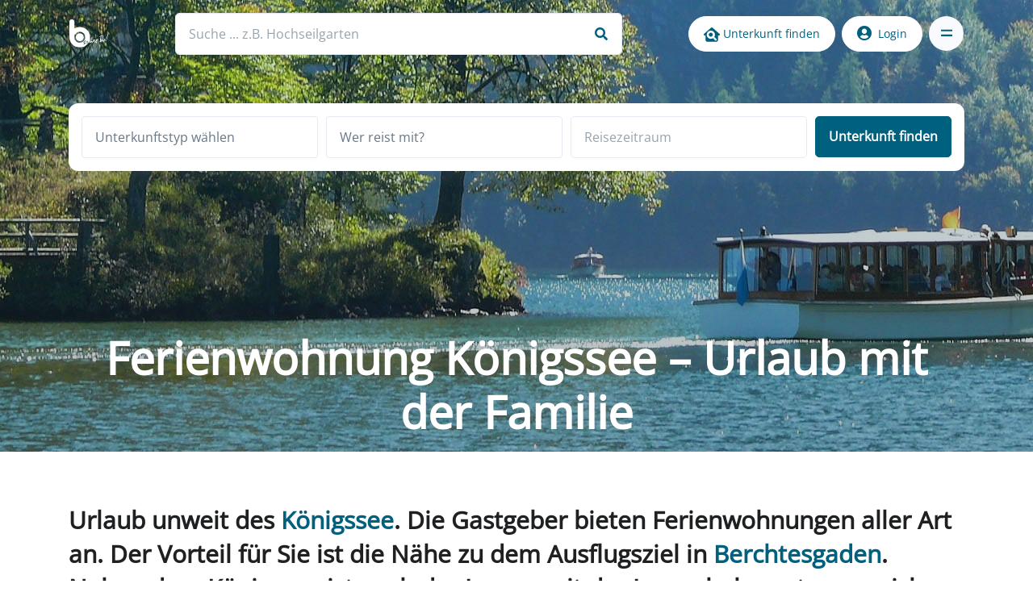

--- FILE ---
content_type: text/html; charset=utf-8
request_url: https://www.berchtesgadeninfo.de/ferienwohnung-koenigssee
body_size: 21299
content:
<!DOCTYPE html>
<html dir="ltr" lang="de-DE">
<head>

<meta charset="utf-8">
<!-- 
	This website is powered by TYPO3 - inspiring people to share!
	TYPO3 is a free open source Content Management Framework initially created by Kasper Skaarhoj and licensed under GNU/GPL.
	TYPO3 is copyright 1998-2025 of Kasper Skaarhoj. Extensions are copyright of their respective owners.
	Information and contribution at https://typo3.org/
-->



<title>Ferienwohnungen Königssee - Fewo 2 Personen 4 Personen</title>
<meta http-equiv="x-ua-compatible" content="IE=edge" />
<meta name="generator" content="TYPO3 CMS" />
<meta name="description" content="Eine Ferienwohnung Königssee für den Familienurlaub. Apartment für Singles. Fewo für Paare. Große Ferienwohnung für Familien mit Wlan, TV &amp; Parkplatz" />
<meta http-equiv="content-language" content="de" />
<meta http-equiv="content-type" content="text/html; charset=utf-8" />
<meta name="viewport" content="width=device-width, initial-scale=1, maximum-scale=1, user-scalable=no, shrink-to-fit=no" />
<meta name="keywords" content="Königssee,Ferienwohnungen,Ferienwohnung,Fewo,Apartment,Angebote,Tourismus, 2 Personen, 4 Personen,Schönau am Königssee,Urlaub,Erholung" />
<meta property="og:title" content="Eine Ferienwohnung am Königssee in Berchtesgaden" />
<meta property="og:description" content="Urlaub direkt am Königssee in einer Ferienwohnung. Genießen Sie den Urlaub an dem Ausflugsziel in Deutschland, besser gesagt hier in Bayern. Am Königssee finden Sie sowohl eine Ferienwohnung für eine Familie als auch eine Ferienwohnung für ein Paar." />
<meta property="og:image" content="https://www.berchtesgadeninfo.de/fileadmin/_processed_/3/a/csm_Ferienwohnung-Koenigssee_7fa18f02f8.jpg" />
<meta property="og:image:url" content="https://www.berchtesgadeninfo.de/fileadmin/_processed_/3/a/csm_Ferienwohnung-Koenigssee_7fa18f02f8.jpg" />
<meta property="og:image:width" content="720" />
<meta property="og:image:height" content="378" />
<meta property="og:image:alt" content="Ferienwohnung am Königssee für eine Familie oder für Paare" />
<meta name="twitter:card" content="summary" />
<meta name="msapplication-tap-highlight" content="no" />
<meta name="msapplication-tilecolor" content="#da532c" />
<meta name="theme-color" content="#ffffff" />


<link rel="stylesheet" href="/typo3conf/ext/site_package/Resources/Public/app.css?1753464109" media="all">






<script type="application/ld+json">{
              "@context": "https://schema.org",
              "@type": "FAQPage",
              "mainEntity": [
              [{"@type":"Question","name":"Kann man an der Ferienwohnung am K\u00f6nigssee kostenfrei parken?","acceptedAnswer":{"@type":"Answer","text":"<p class=\"bodytext\">Es ist nicht selbstredend, aber sehr h\u00e4ufig dass direkt an der Ferienwohnung am K\u00f6nigssee ein Parkplatz bei der Anmietung der Fewo mit dabei ist. Diese Gastgeber machen das so:<\/p>"}},{"@type":"Question","name":"Wird bei einer Ferienwohnung vorab eine Kaution verlangt?","acceptedAnswer":{"@type":"Answer","text":"<p class=\"bodytext\">Das handhaben die Gastgeber der Ferienwohnung am K\u00f6nigssee unterschiedlich. Hier eine Beispielliste von Gastgebern, die keine Kaution verlangen:<\/p>"}},{"@type":"Question","name":"Gibt es bei Ferienwohnungen f\u00fcr 4-Personen Angebote mit getrennten Schlafzimmern?","acceptedAnswer":{"@type":"Answer","text":"<p class=\"bodytext\">Hier am K\u00f6nigssee finden Sie auch Ferienwohnungen mit getrennten Schlafzimmern, die bis zu 4 Personen geeignet sind. Schauen Sie doch gleich auf die Liste:<\/p>"}},{"@type":"Question","name":"Geh\u00f6rt ein Geschirrsp\u00fcler zur Standardausstattung einer Fewo?","acceptedAnswer":{"@type":"Answer","text":"<p>Ein Geschirssp\u00fcler in einer Ferienwohnung am K\u00f6nigssee ist nicht \u00fcberall vorhanden. Diese Gastgeber bieten einen an:<\/p>"}},{"@type":"Question","name":"Wird bei der Buchung auch die Nutzung einer Liegewiese angeboten?","acceptedAnswer":{"@type":"Answer","text":"<p>Erholung in Mitten der Natur bzw. an der Ferienwohnung am K\u00f6nigssee ist nat\u00fcrlich ein Traum. Schauen Sie doch bei diesen Vermietern vorbei um eine Liegewiese zu nutzen:<\/p>"}}]
              ]
            }</script>
<!-- Global site tag (gtag.js) - Google Ads: 1072088759 -->
<script async src="https://www.googletagmanager.com/gtag/js?id=AW-1072088759"></script>
<script>
  window.dataLayer = window.dataLayer || [];
  function gtag(){dataLayer.push(arguments);}
  gtag('js', new Date());

  gtag('config', 'AW-1072088759');
</script>            <link rel="apple-touch-icon" sizes="180x180" href="/typo3conf/ext/site_package/Resources/Public/favicon/apple-touch-icon.png">
            <link rel="icon" type="image/png" sizes="32x32" href="/typo3conf/ext/site_package/Resources/Public/favicon/favicon-32x32.png">
            <link rel="icon" type="image/png" sizes="16x16" href="/typo3conf/ext/site_package/Resources/Public/favicon/favicon-16x16.png">
            <link rel="icon" type="image/png" sizes="192x192" href="/typo3conf/ext/site_package/Resources/Public/favicon/android-chrome-192x192.png" >
            <link rel="icon" type="image/png" sizes="512x512" href="/typo3conf/ext/site_package/Resources/Public/favicon/android-chrome-512x512.png" >
            <link rel="manifest" href="/typo3conf/ext/site_package/Resources/Public/favicon/site.webmanifest">
            <link rel="mask-icon" href="/typo3conf/ext/site_package/Resources/Public/favicon/safari-pinned-tab.svg" color="#5bbad5">        <script>(function(w,d,s,l,i){w[l]=w[l]||[];w[l].push({'gtm.start':
            new Date().getTime(),event:'gtm.js'});var f=d.getElementsByTagName(s)[0],
            j=d.createElement(s),dl=l!='dataLayer'?'&l='+l:'';j.async=true;j.src=
            'https://www.googletagmanager.com/gtm.js?id='+i+dl;f.parentNode.insertBefore(j,f);
            })(window,document,'script','dataLayer','GTM-NBX4GG9');
        </script>
        <script>
                window.dataLayer = window.dataLayer || [];
                function gtag(){dataLayer.push(arguments);}

                gtag('consent', 'default', {
                     'ad_storage': 'denied',
                     'analytics_storage': 'denied'
                    });
        </script>
        <!-- Google tag (gtag.js) -->
        <script async src="https://www.googletagmanager.com/gtag/js?id=UA-635199-1"></script>
        <script>
            window.dataLayer = window.dataLayer || [];
            function gtag(){dataLayer.push(arguments);}

            gtag('js', new Date());
            gtag('config', 'UA-635199-1', { 'anonymize_ip': true });


            function consentUpdateAds(ads) {
                gtag('consent', 'update', {
                    'ad_storage': ads ? 'granted' : 'denied',
                });
            }

            function consentUpdateAnalytics(analytics) {
                gtag('consent', 'update', {
                    'analytics_storage': analytics ? 'granted' : 'denied',
                });
            }
            window.consentUpdateAds = consentUpdateAds;
            window.consentUpdateAnalytics = consentUpdateAnalytics;
        </script>
<link rel="canonical" href="https://www.berchtesgadeninfo.de/ferienwohnung-koenigssee"/>

<!-- This site is optimized with the Yoast SEO for TYPO3 plugin - https://yoast.com/typo3-extensions-seo/ -->
<script type="application/ld+json">[{"@context":"https:\/\/www.schema.org","@type":"BreadcrumbList","itemListElement":[{"@type":"ListItem","position":1,"item":{"@id":"https:\/\/www.berchtesgadeninfo.de\/","name":"Berchtesgaden, Ferienwohnung, Hotel, Unterkunft, Urlaub"}},{"@type":"ListItem","position":2,"item":{"@id":"https:\/\/www.berchtesgadeninfo.de\/hauptnavigation","name":"Hauptnavigation"}},{"@type":"ListItem","position":3,"item":{"@id":"https:\/\/www.berchtesgadeninfo.de\/unterkunft-finden","name":"Unterkunft finden"}},{"@type":"ListItem","position":4,"item":{"@id":"https:\/\/www.berchtesgadeninfo.de\/ferienwohnung-im-berchtesgadener-land","name":"Ferienwohnung im Berchtesgadener Land"}},{"@type":"ListItem","position":5,"item":{"@id":"https:\/\/www.berchtesgadeninfo.de\/ferienwohnung-koenigssee","name":"Ferienwohnung K\u00f6nigssee"}}]}]</script>
</head>
<body>

    <div data-application-context="" hidden=""></div>

<header id="header" class="header header-bg-transparent header-abs-top py-3">
    <div class="header-section navbar-expand">
        <div id="logoAndNav" class="container px-3">
            <nav class="navbar">

                <a class="navbar-brand" href="/">
                    <img src="/typo3conf/ext/site_package/Resources/Public/images/logo-white.svg" alt="berchtesgadeninfo.de Logo">
                </a>

                <div class="search">
                    <form data-search-url="/?type=73830&tx_solr[filter][0]=type:all">
                        <div class="form-group mb-0">
                            <label class="input-label d-none" for="search">Suche</label>
                            <input placeholder="Suche ... z.B. Hochseilgarten" autocomplete="off" class="form-control" type="text" id="search" name="search" required="required" />
                            <i class="fas fa-search"></i>
                        </div>
                    </form>
                </div>
                <div class="d-flex">
                        
                                <div class="btn btn-white btn-sm rounded mr-2 d-none d-md-block wp-desc">
                                    <img src="/typo3conf/ext/site_package/Resources/Public/svg/icons/unterkunftssuche.svg" width="20" height="20">
                                    Unterkunft finden
                                </div>
                                <div class="btn btn-icon btn-white btn-sm rounded-circle mr-2 d-md-none wp-mob">
                                    <img src="/typo3conf/ext/site_package/Resources/Public/svg/icons/unterkunftssuche.svg" width="20" height="20">
                                </div>
                            
                        <div class="btn btn-icon btn-sm rounded-circle search-trigger d-lg-none border-none mr-2">
                            <i class="fas fa-search search-slide-down-trigger-icon fa-lg"></i>
                        </div>
                        
                               <a class="btn btn-white btn-sm rounded mr-2 d-none d-md-block" href="/login">
                                   <i class="fas fa-user-circle mr-2 fa-lg"></i>Login
                               </a>
                               <a class="btn btn-icon btn-white btn-sm rounded-circle mr-2 d-md-none" href="/login">
                                   <i class="fas fa-user-circle fa-lg"></i>
                               </a>
                            

                        <button id="headerToggler" type="button"
                                class="navbar-toggler fullscreen-toggler btn btn-icon btn-sm btn-soft-secondary rounded-circle"
                                aria-label="Toggle navigation"
                                aria-expanded="false"
                                data-toggle="button"
                                aria-controls="headerFullscreen"
                                data-target="#headerFullscreen">
                            <span class="navbar-toggler-default">
                                <svg width="14" height="14" viewBox="0 0 18 18" xmlns="http://www.w3.org/2000/svg">
                                    <path fill="currentColor" d="M17.4,6.2H0.6C0.3,6.2,0,5.9,0,5.5V4.1c0-0.4,0.3-0.7,0.6-0.7h16.9c0.3,0,0.6,0.3,0.6,0.7v1.4C18,5.9,17.7,6.2,17.4,6.2z M17.4,14.1H0.6c-0.3,0-0.6-0.3-0.6-0.7V12c0-0.4,0.3-0.7,0.6-0.7h16.9c0.3,0,0.6,0.3,0.6,0.7v1.4C18,13.7,17.7,14.1,17.4,14.1z"/>
                                </svg>
                            </span>
                            <span class="navbar-toggler-toggled">
                            <svg width="14" height="14" viewBox="0 0 18 18" xmlns="http://www.w3.org/2000/svg">
                                <path fill="currentColor" d="M11.5,9.5l5-5c0.2-0.2,0.2-0.6-0.1-0.9l-1-1c-0.3-0.3-0.7-0.3-0.9-0.1l-5,5l-5-5C4.3,2.3,3.9,2.4,3.6,2.6l-1,1 C2.4,3.9,2.3,4.3,2.5,4.5l5,5l-5,5c-0.2,0.2-0.2,0.6,0.1,0.9l1,1c0.3,0.3,0.7,0.3,0.9,0.1l5-5l5,5c0.2,0.2,0.6,0.2,0.9-0.1l1-1 c0.3-0.3,0.3-0.7,0.1-0.9L11.5,9.5z"/>
                            </svg>
                        </span>
                        </button>
                    </div>
            </nav>
            <div id="headerFullscreen" class="fullscreen" data-hs-header-fullscreen-options='{"overlayClass": "fullscreen-overlay"}' aria-labelledby="headerToggler">
                <div class="fullscreen-container">
                    <div class="container">
                        <div class="fullscreen-body">
                            <div class="row justify-content-md-between align-items-center">
                                <div id="fullscreenWrapper" class="col-md-6">
                                    <ul id="fullscreenNav" class="fullscreen-nav">
                                        
                                            
                                                
    <li class="u-has-submenu fullscreen-submenu active">
        <a class="fullscreen-nav-link" href="#nav35" role="button" data-toggle="collapse" aria-expanded="false" aria-controls="homeCollapse">
            Unterkunft finden
        </a>
        <ul id="nav35" class="collapse fullscreen-nav-list" data-parent="#fullscreenWrapper">
            
                
                        <li class="u-has-submenu fullscreen-submenu">
                            <a class="fullscreen-submenu-nav-link" href="#nav64" role="button" data-toggle="collapse" aria-expanded="false" aria-controls="homeClassicSubNavCollapse">
                                Berchtesgaden Unterkunft
                            </a>
                            <ul id="nav64" class="collapse fullscreen-submenu-list" data-parent="#fullscreenNav">
                                
                                    <li>
                                        <a class="nav-link fullscreen-submenu-list-link" href="/reiseruecktrittsversicherung">Reiserücktrittsversicherung</a>
                                    </li>
                                
                                    <li>
                                        <a class="nav-link fullscreen-submenu-list-link" href="/kurzurlaub">Kurzurlaub</a>
                                    </li>
                                
                                    <li>
                                        <a class="nav-link fullscreen-submenu-list-link" href="/qr-code">QR-Code</a>
                                    </li>
                                
                                    <li>
                                        <a class="nav-link fullscreen-submenu-list-link" href="/guenstige-ferienwohnung">günstige Ferienwohnung</a>
                                    </li>
                                
                                    <li>
                                        <a class="nav-link fullscreen-submenu-list-link" href="/freie-ferienwohnung">freie Ferienwohnung</a>
                                    </li>
                                
                                    <li>
                                        <a class="nav-link fullscreen-submenu-list-link" href="/traum-ferienwohnung">Traum Ferienwohnung</a>
                                    </li>
                                
                                    <li>
                                        <a class="nav-link fullscreen-submenu-list-link" href="/last-minute-urlaub">last minute Urlaub</a>
                                    </li>
                                
                                    <li>
                                        <a class="nav-link fullscreen-submenu-list-link" href="/familienurlaub">Familienurlaub</a>
                                    </li>
                                
                                    <li>
                                        <a class="nav-link fullscreen-submenu-list-link" href="/restplatzboerse">Restplatzbörse</a>
                                    </li>
                                
                                    <li>
                                        <a class="nav-link fullscreen-submenu-list-link" href="/bestpreisbuchung">Bestpreisbuchung</a>
                                    </li>
                                
                                    <li>
                                        <a class="nav-link fullscreen-submenu-list-link" href="/unterkunft-finden/urlaub-hund">Urlaub mit Hund</a>
                                    </li>
                                
                            </ul>
                        </li>
                    
            
                
                        <li class="u-has-submenu fullscreen-submenu">
                            <a class="fullscreen-submenu-nav-link" href="#nav132" role="button" data-toggle="collapse" aria-expanded="false" aria-controls="homeClassicSubNavCollapse">
                                Camping im Berchtesgadener Land
                            </a>
                            <ul id="nav132" class="collapse fullscreen-submenu-list" data-parent="#fullscreenNav">
                                
                                    <li>
                                        <a class="nav-link fullscreen-submenu-list-link" href="/camping-im-berchtesgadener-land">Übersicht</a>
                                    </li>
                                
                                    <li>
                                        <a class="nav-link fullscreen-submenu-list-link" href="/camping-koenigssee">Camping Königssee</a>
                                    </li>
                                
                            </ul>
                        </li>
                    
            
                
                        <li class="u-has-submenu fullscreen-submenu">
                            <a class="fullscreen-submenu-nav-link" href="#nav131" role="button" data-toggle="collapse" aria-expanded="false" aria-controls="homeClassicSubNavCollapse">
                                Urlaub auf dem Bauernhof im Berchtesgadener Land
                            </a>
                            <ul id="nav131" class="collapse fullscreen-submenu-list" data-parent="#fullscreenNav">
                                
                                    <li>
                                        <a class="nav-link fullscreen-submenu-list-link" href="/urlaub-auf-dem-bauernhof-berchtesgaden">Urlaub auf dem Bauernhof Berchtesgaden</a>
                                    </li>
                                
                                    <li>
                                        <a class="nav-link fullscreen-submenu-list-link" href="/urlaub-auf-dem-bauernhof-koenigssee">Urlaub auf dem Bauernhof Königssee</a>
                                    </li>
                                
                                    <li>
                                        <a class="nav-link fullscreen-submenu-list-link" href="/urlaub-auf-dem-bauernhof-ramsau">Urlaub auf dem Bauernhof Ramsau</a>
                                    </li>
                                
                                    <li>
                                        <a class="nav-link fullscreen-submenu-list-link" href="/urlaub-auf-dem-bauernhof-bischofswiesen">Urlaub auf dem Bauernhof Bischofswiesen</a>
                                    </li>
                                
                                    <li>
                                        <a class="nav-link fullscreen-submenu-list-link" href="/urlaub-auf-dem-bauernhof-marktschellenberg">Urlaub auf dem Bauernhof Marktschellenberg</a>
                                    </li>
                                
                            </ul>
                        </li>
                    
            
                
                        <li class="u-has-submenu fullscreen-submenu">
                            <a class="fullscreen-submenu-nav-link" href="#nav125" role="button" data-toggle="collapse" aria-expanded="false" aria-controls="homeClassicSubNavCollapse">
                                Ferienwohnung im Berchtesgadener Land
                            </a>
                            <ul id="nav125" class="collapse fullscreen-submenu-list" data-parent="#fullscreenNav">
                                
                                    <li>
                                        <a class="nav-link fullscreen-submenu-list-link" href="/ferienwohnung-berchtesgaden">Ferienwohnung Berchtesgaden</a>
                                    </li>
                                
                                    <li>
                                        <a class="nav-link fullscreen-submenu-list-link" href="/ferienwohnung-koenigssee">Ferienwohnung Königssee</a>
                                    </li>
                                
                                    <li>
                                        <a class="nav-link fullscreen-submenu-list-link" href="/ferienwohnung-ramsau">Ferienwohnung Ramsau</a>
                                    </li>
                                
                                    <li>
                                        <a class="nav-link fullscreen-submenu-list-link" href="/ferienwohnung-bischofswiesen">Ferienwohnung Bischofswiesen</a>
                                    </li>
                                
                                    <li>
                                        <a class="nav-link fullscreen-submenu-list-link" href="/ferienwohnung-marktschellenberg">Ferienwohnung Marktschellenberg</a>
                                    </li>
                                
                                    <li>
                                        <a class="nav-link fullscreen-submenu-list-link" href="/luxus-ferienwohnung">Luxus Ferienwohnung</a>
                                    </li>
                                
                            </ul>
                        </li>
                    
            
                
                        <li class="u-has-submenu fullscreen-submenu">
                            <a class="fullscreen-submenu-nav-link" href="#nav119" role="button" data-toggle="collapse" aria-expanded="false" aria-controls="homeClassicSubNavCollapse">
                                Zimmer im Berchtesgadener Land
                            </a>
                            <ul id="nav119" class="collapse fullscreen-submenu-list" data-parent="#fullscreenNav">
                                
                                    <li>
                                        <a class="nav-link fullscreen-submenu-list-link" href="/zimmer-berchtesgaden">Zimmer Berchtesgaden</a>
                                    </li>
                                
                                    <li>
                                        <a class="nav-link fullscreen-submenu-list-link" href="/zimmer-koenigssee">Zimmer Königssee</a>
                                    </li>
                                
                                    <li>
                                        <a class="nav-link fullscreen-submenu-list-link" href="/zimmer-ramsau">Zimmer Ramsau</a>
                                    </li>
                                
                                    <li>
                                        <a class="nav-link fullscreen-submenu-list-link" href="/zimmer-bischofswiesen">Zimmer Bischofswiesen</a>
                                    </li>
                                
                            </ul>
                        </li>
                    
            
                
                        <li class="u-has-submenu fullscreen-submenu">
                            <a class="fullscreen-submenu-nav-link" href="#nav100" role="button" data-toggle="collapse" aria-expanded="false" aria-controls="homeClassicSubNavCollapse">
                                Hotel im Berchtesgadener Land
                            </a>
                            <ul id="nav100" class="collapse fullscreen-submenu-list" data-parent="#fullscreenNav">
                                
                                    <li>
                                        <a class="nav-link fullscreen-submenu-list-link" href="/hotel-berchtesgaden">Hotel Berchtesgaden</a>
                                    </li>
                                
                                    <li>
                                        <a class="nav-link fullscreen-submenu-list-link" href="/hotel-am-koenigssee">Hotel am Königssee</a>
                                    </li>
                                
                                    <li>
                                        <a class="nav-link fullscreen-submenu-list-link" href="/hotel-in-ramsau">Hotel in Ramsau</a>
                                    </li>
                                
                                    <li>
                                        <a class="nav-link fullscreen-submenu-list-link" href="/hotel-in-bischofswiesen">Hotel in Bischofswiesen</a>
                                    </li>
                                
                                    <li>
                                        <a class="nav-link fullscreen-submenu-list-link" href="/wellnesshotel-berchtesgaden-koenigssee">Wellnesshotel Berchtesgaden - Königssee</a>
                                    </li>
                                
                                    <li>
                                        <a class="nav-link fullscreen-submenu-list-link" href="/wanderhotel-in-berchtesgaden">Wanderhotel in Berchtesgaden</a>
                                    </li>
                                
                                    <li>
                                        <a class="nav-link fullscreen-submenu-list-link" href="/adults-only-hotel">Adults Only Hotel</a>
                                    </li>
                                
                            </ul>
                        </li>
                    
            
                
                        <li>
                            <a class="fullscreen-submenu-nav-link" href="/unterkunft-finden/chalet">Chalet</a>
                        </li>
                    
            
        </ul>
    </li>


                                            
                                                
    <li class="u-has-submenu fullscreen-submenu">
        <a class="fullscreen-nav-link" href="#nav72" role="button" data-toggle="collapse" aria-expanded="false" aria-controls="homeCollapse">
            Regionen
        </a>
        <ul id="nav72" class="collapse fullscreen-nav-list" data-parent="#fullscreenWrapper">
            
                
                        <li class="u-has-submenu fullscreen-submenu">
                            <a class="fullscreen-submenu-nav-link" href="#nav183" role="button" data-toggle="collapse" aria-expanded="false" aria-controls="homeClassicSubNavCollapse">
                                Ramsau
                            </a>
                            <ul id="nav183" class="collapse fullscreen-submenu-list" data-parent="#fullscreenNav">
                                
                                    <li>
                                        <a class="nav-link fullscreen-submenu-list-link" href="/ramsau/hintersee">Hintersee</a>
                                    </li>
                                
                            </ul>
                        </li>
                    
            
                
                        <li class="u-has-submenu fullscreen-submenu">
                            <a class="fullscreen-submenu-nav-link" href="#nav74" role="button" data-toggle="collapse" aria-expanded="false" aria-controls="homeClassicSubNavCollapse">
                                Berchtesgaden
                            </a>
                            <ul id="nav74" class="collapse fullscreen-submenu-list" data-parent="#fullscreenNav">
                                
                                    <li>
                                        <a class="nav-link fullscreen-submenu-list-link" href="/berchtesgaden">Berchtesgaden</a>
                                    </li>
                                
                                    <li>
                                        <a class="nav-link fullscreen-submenu-list-link" href="/berchtesgaden-geschichte">Berchtesgaden Geschichte</a>
                                    </li>
                                
                                    <li>
                                        <a class="nav-link fullscreen-submenu-list-link" href="/oberau">Oberau</a>
                                    </li>
                                
                                    <li>
                                        <a class="nav-link fullscreen-submenu-list-link" href="/maria-gern">Maria Gern</a>
                                    </li>
                                
                            </ul>
                        </li>
                    
            
                
                        <li>
                            <a class="fullscreen-submenu-nav-link" href="/">Bischofswiesen</a>
                        </li>
                    
            
                
                        <li>
                            <a class="fullscreen-submenu-nav-link" href="/marktschellenberg">Marktschellenberg</a>
                        </li>
                    
            
                
                        <li class="u-has-submenu fullscreen-submenu">
                            <a class="fullscreen-submenu-nav-link" href="#nav77" role="button" data-toggle="collapse" aria-expanded="false" aria-controls="homeClassicSubNavCollapse">
                                Schönau am Königssee
                            </a>
                            <ul id="nav77" class="collapse fullscreen-submenu-list" data-parent="#fullscreenNav">
                                
                                    <li>
                                        <a class="nav-link fullscreen-submenu-list-link" href="/urlaub-am-koenigssee">Urlaub am Königssee</a>
                                    </li>
                                
                                    <li>
                                        <a class="nav-link fullscreen-submenu-list-link" href="/regionen/koenigssee">Königssee</a>
                                    </li>
                                
                            </ul>
                        </li>
                    
            
                
                        <li>
                            <a class="fullscreen-submenu-nav-link" href="/nationalpark-berchtesgaden">Nationalpark Berchtesgaden</a>
                        </li>
                    
            
                
                        <li class="u-has-submenu fullscreen-submenu">
                            <a class="fullscreen-submenu-nav-link" href="#nav268" role="button" data-toggle="collapse" aria-expanded="false" aria-controls="homeClassicSubNavCollapse">
                                Berge
                            </a>
                            <ul id="nav268" class="collapse fullscreen-submenu-list" data-parent="#fullscreenNav">
                                
                                    <li>
                                        <a class="nav-link fullscreen-submenu-list-link" href="/watzmann">Watzmann</a>
                                    </li>
                                
                                    <li>
                                        <a class="nav-link fullscreen-submenu-list-link" href="/watzmann-ostwand">Watzmann Ostwand</a>
                                    </li>
                                
                            </ul>
                        </li>
                    
            
        </ul>
    </li>


                                            
                                                
    <li class="u-has-submenu fullscreen-submenu">
        <a class="fullscreen-nav-link" href="#nav29" role="button" data-toggle="collapse" aria-expanded="false" aria-controls="homeCollapse">
            Urlaubsplanung
        </a>
        <ul id="nav29" class="collapse fullscreen-nav-list" data-parent="#fullscreenWrapper">
            
                
                        <li>
                            <a class="fullscreen-submenu-nav-link" href="/urlaub-alleine">Urlaub alleine</a>
                        </li>
                    
            
                
                        <li>
                            <a class="fullscreen-submenu-nav-link" href="/urlaubsplanung/super-stay-live-messe-ferienwohnung-augsburg">super stay live - Messe Ferienwohnung Augsburg</a>
                        </li>
                    
            
                
                        <li>
                            <a class="fullscreen-submenu-nav-link" href="/restaurant-wirtshaus">Restaurant – Wirtshaus</a>
                        </li>
                    
            
                
                        <li>
                            <a class="fullscreen-submenu-nav-link" href="/sehenswuerdigkeiten">Sehenswürdigkeiten</a>
                        </li>
                    
            
                
                        <li>
                            <a class="fullscreen-submenu-nav-link" href="/urlaub-an-brueckentagen">Urlaub an Brückentagen</a>
                        </li>
                    
            
                
                        <li>
                            <a class="fullscreen-submenu-nav-link" href="/osterferien">Osterferien</a>
                        </li>
                    
            
                
                        <li>
                            <a class="fullscreen-submenu-nav-link" href="/pfingstferien">Pfingstferien</a>
                        </li>
                    
            
                
                        <li>
                            <a class="fullscreen-submenu-nav-link" href="/herbstferien">Herbstferien</a>
                        </li>
                    
            
                
                        <li>
                            <a class="fullscreen-submenu-nav-link" href="/weihnachten-silvester">Weihnachten Silvester</a>
                        </li>
                    
            
                
                        <li>
                            <a class="fullscreen-submenu-nav-link" href="/gruppenreisen">Gruppenreisen</a>
                        </li>
                    
            
                
                        <li>
                            <a class="fullscreen-submenu-nav-link" href="/kutschfahrt">Kutschfahrt</a>
                        </li>
                    
            
                
                        <li>
                            <a class="fullscreen-submenu-nav-link" href="/kino-berchtesgaden">Kino-Berchtesgaden</a>
                        </li>
                    
            
                
                        <li class="u-has-submenu fullscreen-submenu">
                            <a class="fullscreen-submenu-nav-link" href="#nav106" role="button" data-toggle="collapse" aria-expanded="false" aria-controls="homeClassicSubNavCollapse">
                                Wanderurlaub in Berchtesgaden
                            </a>
                            <ul id="nav106" class="collapse fullscreen-submenu-list" data-parent="#fullscreenNav">
                                
                                    <li>
                                        <a class="nav-link fullscreen-submenu-list-link" href="/wanderurlaub-1">Wanderurlaub in Berchtesgaden</a>
                                    </li>
                                
                                    <li>
                                        <a class="nav-link fullscreen-submenu-list-link" href="/aktivurlaub/wandern-mit-kindern">Wandern mit Kindern</a>
                                    </li>
                                
                            </ul>
                        </li>
                    
            
                
                        <li class="u-has-submenu fullscreen-submenu">
                            <a class="fullscreen-submenu-nav-link" href="#nav140" role="button" data-toggle="collapse" aria-expanded="false" aria-controls="homeClassicSubNavCollapse">
                                Winterurlaub Berchtesgaden - Königssee
                            </a>
                            <ul id="nav140" class="collapse fullscreen-submenu-list" data-parent="#fullscreenNav">
                                
                                    <li>
                                        <a class="nav-link fullscreen-submenu-list-link" href="/skigebiet">Skigebiet</a>
                                    </li>
                                
                                    <li>
                                        <a class="nav-link fullscreen-submenu-list-link" href="/urlaubsplanung/winterurlaub-berchtesgaden-koenigssee/winterurlaub-hintersee">Winterurlaub Hintersee</a>
                                    </li>
                                
                                    <li>
                                        <a class="nav-link fullscreen-submenu-list-link" href="/weihnachtsmarkt">Weihnachtsmarkt</a>
                                    </li>
                                
                                    <li>
                                        <a class="nav-link fullscreen-submenu-list-link" href="/aktivurlaub/skiurlaub">Skiurlaub</a>
                                    </li>
                                
                                    <li>
                                        <a class="nav-link fullscreen-submenu-list-link" href="/urlaubsplanung/skitour">Skitour</a>
                                    </li>
                                
                                    <li>
                                        <a class="nav-link fullscreen-submenu-list-link" href="/skiverleih">Skiverleih</a>
                                    </li>
                                
                                    <li>
                                        <a class="nav-link fullscreen-submenu-list-link" href="/skischule">Skischule</a>
                                    </li>
                                
                            </ul>
                        </li>
                    
            
                
                        <li>
                            <a class="fullscreen-submenu-nav-link" href="/aktivurlaub">Aktivurlaub</a>
                        </li>
                    
            
                
                        <li>
                            <a class="fullscreen-submenu-nav-link" href="/urlaubsplanung/wellnessurlaub">Wellnessurlaub</a>
                        </li>
                    
            
                
                        <li class="u-has-submenu fullscreen-submenu">
                            <a class="fullscreen-submenu-nav-link" href="#nav33" role="button" data-toggle="collapse" aria-expanded="false" aria-controls="homeClassicSubNavCollapse">
                                Kultur Brauchtum
                            </a>
                            <ul id="nav33" class="collapse fullscreen-submenu-list" data-parent="#fullscreenNav">
                                
                                    <li>
                                        <a class="nav-link fullscreen-submenu-list-link" href="/weihnachtsschuetzen">Weihnachtsschützen</a>
                                    </li>
                                
                                    <li>
                                        <a class="nav-link fullscreen-submenu-list-link" href="/nikolaus-buttnmandl-kramperl">Nikolaus Buttnmandl / Kramperl - Vorweihnachtsbrauch</a>
                                    </li>
                                
                                    <li>
                                        <a class="nav-link fullscreen-submenu-list-link" href="/bergfest-bergknappen">Bergfest Bergknappen</a>
                                    </li>
                                
                            </ul>
                        </li>
                    
            
        </ul>
    </li>


                                            
                                                
    <li class="u-has-submenu fullscreen-submenu">
        <a class="fullscreen-nav-link" href="#nav19" role="button" data-toggle="collapse" aria-expanded="false" aria-controls="homeCollapse">
            Tourangebote
        </a>
        <ul id="nav19" class="collapse fullscreen-nav-list" data-parent="#fullscreenWrapper">
            
                
                        <li>
                            <a class="fullscreen-submenu-nav-link" href="/touren-uebersicht">Alle Touren</a>
                        </li>
                    
            
                
                        <li>
                            <a class="fullscreen-submenu-nav-link" href="/bergtouren-bergsteigen">Bergtouren Bergsteigen</a>
                        </li>
                    
            
                
                        <li>
                            <a class="fullscreen-submenu-nav-link" href="/tourangebote/skitour">Skitour</a>
                        </li>
                    
            
                
                        <li>
                            <a class="fullscreen-submenu-nav-link" href="/tourangebote/wanderung">Wanderung</a>
                        </li>
                    
            
                
                        <li>
                            <a class="fullscreen-submenu-nav-link" href="/tourangebote/radtour">Radtour</a>
                        </li>
                    
            
        </ul>
    </li>


                                            
                                                
    <li class="u-has-submenu fullscreen-submenu">
        <a class="fullscreen-nav-link" href="#nav160" role="button" data-toggle="collapse" aria-expanded="false" aria-controls="homeCollapse">
            Webcam Berchtesgaden - Königssee
        </a>
        <ul id="nav160" class="collapse fullscreen-nav-list" data-parent="#fullscreenWrapper">
            
                
                        <li>
                            <a class="fullscreen-submenu-nav-link" href="/webcam-berchtesgaden-koenigssee">Webcam Berchtesgaden - Königssee</a>
                        </li>
                    
            
                
                        <li>
                            <a class="fullscreen-submenu-nav-link" href="/webcam-skilifte-obersalzberg">Webcam Skilifte Obersalzberg</a>
                        </li>
                    
            
                
                        <li>
                            <a class="fullscreen-submenu-nav-link" href="/webcam-berchtesgaden-zentrum">Webcam Berchtesgaden Zentrum</a>
                        </li>
                    
            
                
                        <li>
                            <a class="fullscreen-submenu-nav-link" href="/webcam-berchtesgaden-obersalzberg">Webcam Berchtesgaden Obersalzberg</a>
                        </li>
                    
            
                
                        <li>
                            <a class="fullscreen-submenu-nav-link" href="/webcam-ramsau">Webcam Ramsau</a>
                        </li>
                    
            
                
                        <li>
                            <a class="fullscreen-submenu-nav-link" href="/webcam-berchtesgaden-allweglehen">Webcam Berchtesgaden Allweglehen</a>
                        </li>
                    
            
                
                        <li>
                            <a class="fullscreen-submenu-nav-link" href="/webcam-berchtesgaden-oberau">Webcam Berchtesgaden Oberau</a>
                        </li>
                    
            
                
                        <li>
                            <a class="fullscreen-submenu-nav-link" href="/webcam-jenner">Webcam Jenner</a>
                        </li>
                    
            
                
                        <li>
                            <a class="fullscreen-submenu-nav-link" href="/webcam-koenigssee">Webcam Königssee</a>
                        </li>
                    
            
        </ul>
    </li>


                                            
                                                
    <li class="u-has-submenu fullscreen-submenu">
        <a class="fullscreen-nav-link" href="#nav16" role="button" data-toggle="collapse" aria-expanded="false" aria-controls="homeCollapse">
            Für Gastgeber
        </a>
        <ul id="nav16" class="collapse fullscreen-nav-list" data-parent="#fullscreenWrapper">
            
                
                        <li>
                            <a class="fullscreen-submenu-nav-link" href="/anmelden">Login</a>
                        </li>
                    
            
                
                        <li class="u-has-submenu fullscreen-submenu">
                            <a class="fullscreen-submenu-nav-link" href="#nav146" role="button" data-toggle="collapse" aria-expanded="false" aria-controls="homeClassicSubNavCollapse">
                                Gastgeber werden
                            </a>
                            <ul id="nav146" class="collapse fullscreen-submenu-list" data-parent="#fullscreenNav">
                                
                                    <li>
                                        <a class="nav-link fullscreen-submenu-list-link" href="/gastgeber-werden-details">Gastgeber werden Details</a>
                                    </li>
                                
                                    <li>
                                        <a class="nav-link fullscreen-submenu-list-link" href="/vollautomatische-buchungsstrecke">vollautomatische Buchungsstrecke - Angebotsmanager - Rechnungsmanager</a>
                                    </li>
                                
                                    <li>
                                        <a class="nav-link fullscreen-submenu-list-link" href="/schulungsvideos-berchtesgadeninfo">Schulungsvideos Berchtesgadeninfo</a>
                                    </li>
                                
                                    <li>
                                        <a class="nav-link fullscreen-submenu-list-link" href="/urlaubsplanung/icon-handy">Icon Handy</a>
                                    </li>
                                
                                    <li>
                                        <a class="nav-link fullscreen-submenu-list-link" href="/kundenstimmen-partner">Kundenstimmen-Partner</a>
                                    </li>
                                
                            </ul>
                        </li>
                    
            
        </ul>
    </li>


                                            
                                                
    <li class="u-has-submenu fullscreen-submenu">
        <a class="fullscreen-nav-link" href="#nav244" role="button" data-toggle="collapse" aria-expanded="false" aria-controls="homeCollapse">
            Für Urlauber
        </a>
        <ul id="nav244" class="collapse fullscreen-nav-list" data-parent="#fullscreenWrapper">
            
                
                        <li>
                            <a class="fullscreen-submenu-nav-link" href="/login">Login</a>
                        </li>
                    
            
                
                        <li>
                            <a class="fullscreen-submenu-nav-link" href="/registrierung-vorteile">Vorteile einer Registrierung</a>
                        </li>
                    
            
        </ul>
    </li>


                                            
                                                

                                            
                                        
                                    </ul>
                                </div>
                            </div>
                        </div>
                        
                            <div class="position-absolute language-switch">
                                <span class="d-block text-white font-weight-bold mb-3">Sprachen</span>
                                <ul class="list-inline mb-0">
                                    
                                        <li class="list-inline-item">
                                            
                                                    <a title="Deutsch" class="btn btn-xs btn-icon btn-soft-light rounded-circle active " href="/ferienwohnung-koenigssee">
                                                        <img src="/typo3conf/ext/site_package/Resources/Public/images/flags/de-DE.png" width="17" height="17" alt="Sprachauswahl Deutsch" />
                                                    </a>
                                                
                                        </li>
                                    
                                        <li class="list-inline-item">
                                            
                                                    <img src="/typo3conf/ext/site_package/Resources/Public/images/flags/en-US.png" width="17" height="17" class="Sprachauswahl English" />
                                                
                                        </li>
                                    
                                </ul>
                            </div>
                        
                    </div>
                </div>
            </div>
        </div>
    </div>
</header>
<form name="filter" class="mx-lg-auto sticky-form booking-stage-form d-none" action="/alle-unterkunefte" method="post">
<div>
<input type="hidden" name="tx_v20adverts_advertslist[__referrer][@extension]" value="V20Adverts" />
<input type="hidden" name="tx_v20adverts_advertslist[__referrer][@controller]" value="Adverts" />
<input type="hidden" name="tx_v20adverts_advertslist[__referrer][@action]" value="searchStage" />
<input type="hidden" name="tx_v20adverts_advertslist[__referrer][arguments]" value="YTowOnt9b85fc050b342bc0092ece9c978aa2e52bc353b3a" />
<input type="hidden" name="tx_v20adverts_advertslist[__referrer][@request]" value="{&quot;@extension&quot;:&quot;V20Adverts&quot;,&quot;@controller&quot;:&quot;Adverts&quot;,&quot;@action&quot;:&quot;searchStage&quot;}ed047055ecafc4ec89b3011acb1104c79c5291b7" />
<input type="hidden" name="tx_v20adverts_advertslist[__trustedProperties]" value="{&quot;filter&quot;:{&quot;time&quot;:1}}d046473f1686e49bcb5798c0d74b01a2c16cd0ec" />
</div>

    <div class="card p-3 mb-5">
        <div class="form-row">
            <div class="col-md-6 col-lg mb-3 mb-lg-0">
                <div class="booking-type">
                    <div class="booking-type-trigger d-none d-md-block">
                        Unterkunftstyp wählen <span></span>
                    </div>
                    <div class="booking-type-content booking-fullscreen-content d-none">
                        <div class="top text-center">
                            <p class="h2">Unterkunftstyp</p>
                        </div>
                        <div class="close">
                            <i class="fa fa-times"></i>
                        </div>
                        <div class="bookingtype-content-scroll">
                            <ul>
                                
                                    <li data-accomodation-id="1">
                                        
                                            <img src="/fileadmin/Inserate/icons/icon-ferienwohnung.svg" alt="Ferienwohnung">
                                        
                                        <div>Ferienwohnung</div>
                                    </li>
                                
                                    <li data-accomodation-id="2">
                                        
                                            <img src="/fileadmin/Inserate/icons/icon-zimmer.svg" alt="Zimmer">
                                        
                                        <div>Zimmer</div>
                                    </li>
                                
                                    <li data-accomodation-id="3">
                                        
                                            <img src="/fileadmin/Inserate/icons/icon-hotel.svg" alt="Hotel">
                                        
                                        <div>Hotel</div>
                                    </li>
                                
                                    <li data-accomodation-id="4">
                                        
                                            <img src="/fileadmin/Inserate/icons/icon-bauernhof.svg" alt="Bauernhof">
                                        
                                        <div>Bauernhof</div>
                                    </li>
                                
                                    <li data-accomodation-id="5">
                                        
                                            <img src="/fileadmin/Inserate/icons/icon-camping.svg" alt="Campingplatz">
                                        
                                        <div>Campingplatz</div>
                                    </li>
                                
                                    <li data-accomodation-id="6">
                                        
                                            <img src="/fileadmin/Inserate/icons/icon-charlet.svg" alt="Chalet">
                                        
                                        <div>Chalet</div>
                                    </li>
                                
                                    <li data-accomodation-id="7">
                                        
                                            <img src="/fileadmin/Inserate/icons/icon-hostel.svg" alt="Hostel">
                                        
                                        <div>Hostel</div>
                                    </li>
                                
                                    <li data-accomodation-id="8">
                                        
                                        <div>Gaststätte Restaurant</div>
                                    </li>
                                
                            </ul>
                        </div>
                        <div class="row">
                            <div class="col-6 d-md-none flex-center">
                                <a href="#" class="go-to-persons">Überspringen</a>
                            </div>
                            <div class="col-6 col-lg-12 m-lg-0">
                                <a class="btn btn-block btn-primary d-block go-to-persons" href="#">Weiter <i class="fa fa-angle-right pl-1"></i></a>
                            </div>
                        </div>
                    </div>
                </div>
            </div>
            <div class="col-md-6 col-lg mb-0">
                <div class="booking-persons">
                    <div class="booking-persons-trigger d-none d-md-block">
                        Wer reist mit? <span></span>
                    </div>
                    <div class="booking-persons-content booking-fullscreen-content d-none height-370">
                        <div class="top text-center">
                            <p class="h2">Wer reist mit?</p>
                        </div>
                        <div class="close">
                            <i class="fa fa-times"></i>
                        </div>
                        <div class="row mb-3 height-300">
                            <div class="col-12 mb-2">
                                <label for="filter-adults" class="d-block text-center"><span></span> Erwachsene</label>
                                <input type="number" class="form-control shadow-none persons" id="filter-adults" name="tx_v20adverts_advertslist[filter][adults]" value="1" min="1" required>
                            </div>
                            <div class="col-12 mb-2">
                                <label for="filter-children" class="d-block text-center"><span></span> Kinder</label>
                                <input type="number" class="form-control shadow-none persons" id="filter-children"  name="tx_v20adverts_advertslist[filter][countChilds]" value="0" min="0" max="15" required>
                            </div>

                            <div class="container">
                                <div class="mt-2 mt-2 text-center d-none" data-target="age-container">
    <small>Alter des/der Kindes/er</small>
    <div class="row mt-2 scroll-content" id="age-content" data-name="[filter][childs][]">
        
    </div>
    <div class="d-none">
        <div class="col-6 mb-2 dynamic-age-0">
            <select class="form-control custom-select shadow-none" data-success-class = "not">
                <option value="0">0 Jahre</option>
                <option value="1">1 Jahre</option>
                <option value="2">2 Jahre</option>
                <option value="3">3 Jahre</option>
                <option value="4">4 Jahre</option>
                <option value="5">5 Jahre</option>
                <option value="6">6 Jahre</option>
                <option value="7">7 Jahre</option>
                <option value="8">8 Jahre</option>
                <option value="9">9 Jahre</option>
                <option value="10">10 Jahre</option>
                <option value="11">11 Jahre</option>
                <option value="12">12 Jahre</option>
                <option value="13">13 Jahre</option>
                <option value="14">14 Jahre</option>
                <option value="15">15 Jahre</option>
                <option value="16">16 Jahre</option>
                <option value="17">17 Jahre</option>
            </select>
        </div>
    </div>
</div>
                            </div>
                            <div class="col-12 mb-2">
                                <label for="filter-dogs" class="d-block text-center"><span></span> Hunde</label>
                                <input type="number" class="form-control shadow-none persons" id="filter-dogs" name="tx_v20adverts_advertslist[filter][dogs]" value="0" min="0" required>
                            </div>
                        </div>
                        <div class="row">
                            <div class="col-6 flex-center d-md-none">
                                <a href="#" class="go-to-datepicker">Überspringen</a>
                            </div>
                            <div class="col-6 col-lg-12 m-lg-0">
                                <a class="btn btn-block btn-primary d-block go-to-datepicker" href="#">Weiter <i class="fa fa-angle-right pl-1"></i></a>
                            </div>
                        </div>
                    </div>
                </div>
            </div>
            <div class="col-md column-divider-md-left mb-0">
                <div class="booking-date-container">
                    
                        <input data-locate="{&quot;format&quot;:&quot;DD.MM.YYYY&quot;,&quot;daysOfWeek&quot;:[&quot;So&quot;,&quot;Mo&quot;,&quot;Di&quot;,&quot;Mi&quot;,&quot;Do&quot;,&quot;Fr&quot;,&quot;Sa&quot;],&quot;monthNames&quot;:[&quot;Januar&quot;,&quot;Februar&quot;,&quot;M\u00e4rz&quot;,&quot;April&quot;,&quot;Mai&quot;,&quot;Juni&quot;,&quot;Juli&quot;,&quot;August&quot;,&quot;September&quot;,&quot;Oktober&quot;,&quot;November&quot;,&quot;Dezember&quot;]}" readonly="readonly" placeholder="Reisezeitraum" class="form-control booking-date d-none d-md-block" type="text" name="tx_v20adverts_advertslist[filter][time]" />
                    
                    <div class="booking-date-content booking-fullscreen-content d-none">
                        <div class="top text-center">
                            <p class="h2">Reisezeitraum</p>
                        </div>
                        <div class="close">
                            <i class="fa fa-times"></i>
                        </div>
                        <div class="datepicker-container">

                        </div>
                        <div class="row">
                            <div class="col-6 flex-center">
                                <a href="#" class="close-trigger">Abbrechen</a>
                            </div>
                            <div class="col-6 pl-0">
                                <button type="submit" class="btn btn-block btn-primary btn-wide btn-no-padding">Unterkunft finden</button>
                            </div>
                        </div>
                    </div>
                </div>
            </div>
            <div class="col-md-auto">
                <button type="submit" class="btn btn-block btn-primary btn-wide d-none d-md-block">Unterkunft finden</button>
                <a href="#" class="btn btn-block btn-primary booking-type-trigger d-block d-md-none">Unterkunft finden</a>
            </div>
        </div>
    </div>
</form>

        <div class="booking-stage">
            <div class="gradient-y-overlay-sm-gray-900 gradient-y-to-top-overlay-sm-gray-900">
                <div class="image-background">
                    <picture>
                        
                                <source media="(min-width: 576px)" srcset="/fileadmin/_processed_/2/9/csm_Berchtesgaden-Koenigssee-Herbst-02-1920x560_5e987a45c1.jpg">
                                
                                        <img src="/fileadmin/_processed_/2/9/csm_Berchtesgaden-Koenigssee-Herbst-02-1920x560_bb344ae6f6.jpg" alt="">
                                    
                            
                    </picture>
                </div>
                <div class="z-index-2 booking-form booking-form-small container">
                    <!-- Container fuer Buchungsmaske, die via JS gerendert wird -->
                </div>
            </div>
            <div class="stage-headline container z-index-2">
                
                    <h1 class="display-4 mb-3">Ferienwohnung Königssee – Urlaub mit der Familie</h1>
                
                
            </div>
        </div>
    

    
            <!--TYPO3SEARCH_begin-->
                 

    <div id="c344" class="space-bottom-2 container">
        
        
            
                

    



            
        
        
        

    <h2 class="MsoPlainText"><strong>Urlaub unweit des <a href="/regionen/koenigssee">Königssee</a>. Die Gastgeber bieten Ferienwohnungen aller Art an. Der Vorteil für Sie ist die Nähe zu dem Ausflugsziel in <a href="/berchtesgaden">Berchtesgaden</a>. Neben dem Königssee ist auch der Jenner mit der Jennerbahn gut zu erreichen. Sie finden vielfältige Angebote für den Urlaub am Königssee. Ein Apartement für den Singleurlaub. Eine Fewo für 2 Personen. Eine Ferienwohnung mit getrennten Schlafzimmern. Eine große Ferienwohnung für die ganze Familie</strong>.</h2>


    </div>



    <div id="c343" class="space-bottom-2 container">
        
        
            
                

    
        

    
            
                

    
            <h2 class="">
                Finden Sie eine Ferienwohnung am Königssee
            </h2>
        



            
        



        



        



    



            
        
        
        

    
        
    
        <div class="page-header">
    <a class="border-bottom pb-5 mb-5 detail-page step-content-wrapper inseratkachel" href="/gastgeber/unterkunft/ferienwohnungen-im-haus-gruensteineck-familie-burgstaller-schoenau-am-koenigssee">
        <div class="row">
            <div class="col-md-4 d-md-flex align-items-md-start flex-md-column mb-5 mb-md-0">
                
                        <img class="img-fluid rounded-lg" src="/fileadmin/_processed_/d/8/csm_Christbaum4_de4e4e7042.jpg" alt="Ferienwohnungen im Haus Grünsteineck">
                    

            </div>
            <div class="col-md-8">
                <h3 class="mb-1">
                    Ferienwohnungen im Haus Grünsteineck
                </h3>
                <div class="mb-3">
                    <span class="font-size-1 text-body">
                        <i class="fas fa-map-marker-alt mr-1"></i>
                        Grünsteinstraße , 83471 Schönau am Königssee
                    </span>
                </div>
                <p class="font-size-1"></p>
                <p>
                    <span class="btn btn-primary">Zur Gastgeberseite</span>
                </p>
            </div>
        </div>
    </a>
</div>
    
        <div class="page-header">
    <a class="border-bottom pb-5 mb-5 detail-page step-content-wrapper inseratkachel" href="/gastgeber/erholsamer-und-entspannter-urlaub-bei-uschi-und-michael-hinterbrandner-in-schoenau-unterstein">
        <div class="row">
            <div class="col-md-4 d-md-flex align-items-md-start flex-md-column mb-5 mb-md-0">
                
                        <img class="img-fluid rounded-lg" src="/fileadmin/_processed_/4/9/csm_Ferienwohnungen_Haus-Logo_652d68573a.jpg" alt="Ferienwohnungen Hinterbrandner in Schönau am Königssee">
                    

            </div>
            <div class="col-md-8">
                <h3 class="mb-1">
                    Ferienwohnungen Hinterbrandner in Schönau am Königssee
                </h3>
                <div class="mb-3">
                    <span class="font-size-1 text-body">
                        <i class="fas fa-map-marker-alt mr-1"></i>
                        Untersteiner Strasse, 83471 Schönau am Königssee
                    </span>
                </div>
                <p class="font-size-1"></p>
                <p>
                    <span class="btn btn-primary">Zur Gastgeberseite</span>
                </p>
            </div>
        </div>
    </a>
</div>
    
        <div class="page-header">
    <a class="border-bottom pb-5 mb-5 detail-page step-content-wrapper inseratkachel" href="/gastgeber/herzlich-willkommen-im-landhaus-waldhauser">
        <div class="row">
            <div class="col-md-4 d-md-flex align-items-md-start flex-md-column mb-5 mb-md-0">
                
                        <img class="img-fluid rounded-lg" src="/fileadmin/_processed_/5/9/csm_fewo3_wozi_3fe643c984.jpg" alt="Landhaus Waldhauser">
                    

            </div>
            <div class="col-md-8">
                <h3 class="mb-1">
                    Landhaus Waldhauser
                </h3>
                <div class="mb-3">
                    <span class="font-size-1 text-body">
                        <i class="fas fa-map-marker-alt mr-1"></i>
                        Waldhauserstrasse, 83471 Schönau am Königssee
                    </span>
                </div>
                <p class="font-size-1"></p>
                <p>
                    <span class="btn btn-primary">Zur Gastgeberseite</span>
                </p>
            </div>
        </div>
    </a>
</div>
    
        <div class="page-header">
    <a class="border-bottom pb-5 mb-5 detail-page step-content-wrapper inseratkachel" href="/gastgeber/unterkunft/4-sterne-ferienwohnung-haus-herzogenberg-koenigssee-familie-schwaiger">
        <div class="row">
            <div class="col-md-4 d-md-flex align-items-md-start flex-md-column mb-5 mb-md-0">
                
                        <img class="img-fluid rounded-lg" src="/fileadmin/_processed_/2/d/csm_IMG_3579.1_cd786e002f.jpg" alt="**** Ferienwohnung Haus Herzogenberg">
                    

            </div>
            <div class="col-md-8">
                <h3 class="mb-1">
                    **** Ferienwohnung Haus Herzogenberg
                </h3>
                <div class="mb-3">
                    <span class="font-size-1 text-body">
                        <i class="fas fa-map-marker-alt mr-1"></i>
                        Sieglweg , 83471 Schönau am Königssee
                    </span>
                </div>
                <p class="font-size-1"></p>
                <p>
                    <span class="btn btn-primary">Zur Gastgeberseite</span>
                </p>
            </div>
        </div>
    </a>
</div>
    
        <div class="page-header">
    <a class="border-bottom pb-5 mb-5 detail-page step-content-wrapper inseratkachel" href="/gastgeber/unterkunft/ferienwohnungen-beim-oberloesler-in-schoenau-am-koenigssee">
        <div class="row">
            <div class="col-md-4 d-md-flex align-items-md-start flex-md-column mb-5 mb-md-0">
                
                        <img class="img-fluid rounded-lg" src="/fileadmin/_processed_/f/c/csm_Oberloesler-Ferienwohnungen-Schoenau-Koenigssee_940c6e1a65.jpg" alt="Ferienwohnungen beim Oberlösler in Schönau am Königssee">
                    

            </div>
            <div class="col-md-8">
                <h3 class="mb-1">
                    Ferienwohnungen beim Oberlösler in Schönau am Königssee
                </h3>
                <div class="mb-3">
                    <span class="font-size-1 text-body">
                        <i class="fas fa-map-marker-alt mr-1"></i>
                        Löslerstraße, 83471 Schönau am Königssee
                    </span>
                </div>
                <p class="font-size-1"></p>
                <p>
                    <span class="btn btn-primary">Zur Gastgeberseite</span>
                </p>
            </div>
        </div>
    </a>
</div>
    
        <div class="page-header">
    <a class="border-bottom pb-5 mb-5 detail-page step-content-wrapper inseratkachel" href="/gastgeber/unterkunft/ferienwohnungen-im-drachllehen-in-der-schoenau-am-koenigssee">
        <div class="row">
            <div class="col-md-4 d-md-flex align-items-md-start flex-md-column mb-5 mb-md-0">
                
                        <img class="img-fluid rounded-lg" src="/fileadmin/_processed_/b/3/csm_Hausansicht_347d755cfb.jpg" alt="Ferienwohnungen im Drachllehen in der Schönau">
                    

            </div>
            <div class="col-md-8">
                <h3 class="mb-1">
                    Ferienwohnungen im Drachllehen in der Schönau
                </h3>
                <div class="mb-3">
                    <span class="font-size-1 text-body">
                        <i class="fas fa-map-marker-alt mr-1"></i>
                        Storchenstraße , 83471 Schönau am Königsse
                    </span>
                </div>
                <p class="font-size-1"></p>
                <p>
                    <span class="btn btn-primary">Zur Gastgeberseite</span>
                </p>
            </div>
        </div>
    </a>
</div>
    
    <div class="mb-9 pt-5 text-center">
        
                <a class="btn btn-primary" href="/alle-unterkunefte?tx_v20adverts_advertslist%5Bfilter%5D%5Baccommodation%5D%5B0%5D=1&amp;tx_v20adverts_advertslist%5Bfilter%5D%5Bregion%5D%5B0%5D=3&amp;cHash=e3f9dfb2777a06a4679a0fcf24b1fac4">Alle Ferienwohnungen am Königssee anzeigen</a>
            
    </div>

    


    </div>



    <div id="c342" class="space-bottom-2 container">
        
        
        
            <div class="space-bottom-1">
                
                    

    
        

    
            
                

    
            <h2 class="">
                Ferienwohnung am Königssee
            </h2>
        



            
        



        



        



    



                
            </div>
        
        

    
        
    
            <div class="send-statistics" data-uri="/alle-unterkunefte?tx_v20adverts_advertslist%5Baction%5D=trackStats&amp;tx_v20adverts_advertslist%5Bcontroller%5D=Ajax&amp;cHash=e86e6d735d4c849efff94a9cad70352c" data-type="1" data-source-type="2">
                
                    
<div class="border-bottom pb-3 mb-5"
     data-memo-scroll-to="608"
     data-memo-element=""
     data-memo-type="adverts-608">
    <a data-advert="608" class="detail-page inseratkachel inserat-stat step-content-wrapper" href="/unterkunft/schoene-im-erdgeschoss-gelegene-ferienwohnung-fuer-2-personen">
        <div class="row">
            <div class="col-md-4 d-md-flex align-items-md-start flex-md-column mb-5 mb-md-0">
                
                        <img class="img-fluid w-100 rounded-lg" src="/fileadmin/_processed_/5/c/csm_IMG-20231008-WA0050_7f3b2ecb3f.jpg" alt="FeWo Grünsteinblick                                                                             im Gästehaus Vorderwahllehen">
                    
            </div>
            <div class="col-md-8">
                <div class="row">
                    <div class="col-md-7">
                        <h2 class="h3 mb-1">
                            FeWo Grünsteinblick                                                                             im Gästehaus Vorderwahllehen
                        </h2>
                    </div>
                    <div class="col-md-5 text-md-right">
                        <p class="h3 mb-1">
                            
                                    
                                        ab 95,00 €
                                    
                                
                        </p>
                    </div>
                </div>
                <div class="mb-3">
                <span class="font-size-1 text-body">
                    <i class="fas fa-map-marker-alt mr-1"></i>
                    Wahlstraße 14, 83471 Schönau am Königssee
                </span>
                </div>
                <ul class="list-inline list-separator font-size-1 mb-3">
                    <li class="list-inline-item">
                        <i class="fas fa-bed text-muted mr-1"></i> Ferienwohnung
                    </li>
                    
                        <li class="list-inline-item">
                            <i class="fa fa-users text-muted mr-1"></i>bis 2
                        </li>
                    
                    
                        <li class="list-inline-item">
                            <i class="fas fa-ruler-combined text-muted mr-1"></i> 55qm m²
                        </li>
                    
                </ul>
                
                    <p class="font-size-1">
                        Die liebevoll eingerichtete Ferienwohnung für 2 Personen befindet sich im Erdgeschoss des Hauses mit eigenem Eingang und kleiner Terrasse, welche zum Entspannen einlädt.
Unser Gästehaus befindet sich in ruhiger Lage mit wunderschönem Bergblick im Herzen von Schönau am Königssee.
Von unserer Ferienwohnung aus können Sie einen unverbauten Blick auf die Berge genießen.

Den Ortsteil Oberschönau e&hellip;
                    </p>
                
                
            </div>
            
        </div>
    </a>
    <div class="row">
        <div class="col-md-4"></div>
        <div class="col-md-8">
            
        
                <a class="btn btn-sm btn-ghost-secondary"
                   data-memo-item-type="login"
                   data-memo-item-uid="608"
                   href="javascript:;"
                   data-toggle="modal"
                   data-target="#openLoginModal">
                    <i class="far fa-heart fa-lg mr-2"></i> Merkliste
                </a>
            
    
        </div>
    </div>
</div>

                
                    
<div class="border-bottom pb-3 mb-5"
     data-memo-scroll-to="506"
     data-memo-element=""
     data-memo-type="adverts-506">
    <a data-advert="506" class="detail-page inseratkachel inserat-stat step-content-wrapper" href="/unterkunft/ferienwohnung-untersberg-bauernhof-drachllehen">
        <div class="row">
            <div class="col-md-4 d-md-flex align-items-md-start flex-md-column mb-5 mb-md-0">
                
                        <img class="img-fluid w-100 rounded-lg" src="/fileadmin/_processed_/8/0/csm_Ansicht_c989d7441d.jpg" alt="Ferienwohnung Untersberg Bauernhof Drachllehen">
                    
            </div>
            <div class="col-md-8">
                <div class="row">
                    <div class="col-md-7">
                        <h2 class="h3 mb-1">
                            Ferienwohnung Untersberg Bauernhof Drachllehen
                        </h2>
                    </div>
                    <div class="col-md-5 text-md-right">
                        <p class="h3 mb-1">
                            
                                    
                                        ab 79,00 €
                                    
                                
                        </p>
                    </div>
                </div>
                <div class="mb-3">
                <span class="font-size-1 text-body">
                    <i class="fas fa-map-marker-alt mr-1"></i>
                    Storchenstr. 29, 83471 Schönau a. Königssee
                </span>
                </div>
                <ul class="list-inline list-separator font-size-1 mb-3">
                    <li class="list-inline-item">
                        <i class="fas fa-bed text-muted mr-1"></i> Ferienwohnung
                    </li>
                    
                        <li class="list-inline-item">
                            <i class="fa fa-users text-muted mr-1"></i>bis 2
                        </li>
                    
                    
                        <li class="list-inline-item">
                            <i class="fas fa-ruler-combined text-muted mr-1"></i> 41 m²
                        </li>
                    
                </ul>
                
                    <p class="font-size-1">
                        Unser Haus liegt zentral in ruhiger, sonniger Lage in Schönau am Königssee mit freiem Blick auf Wiesen und das Bergpanorama der Berchtesgadener Alpen. Die gemütlichen Ferienwohnungen und unser Garten mit großer Liegewiese werden zu einem erholsamen Urlaub beitragen. Unser Haus ist der ideale Ausgangspunkt für zahlreiche Wanderungen und Bergtouren in die Berchtesgadener Alpen. In nur kurzer Zeit er&hellip;
                    </p>
                
                
            </div>
            
        </div>
    </a>
    <div class="row">
        <div class="col-md-4"></div>
        <div class="col-md-8">
            
        
                <a class="btn btn-sm btn-ghost-secondary"
                   data-memo-item-type="login"
                   data-memo-item-uid="506"
                   href="javascript:;"
                   data-toggle="modal"
                   data-target="#openLoginModal">
                    <i class="far fa-heart fa-lg mr-2"></i> Merkliste
                </a>
            
    
        </div>
    </div>
</div>

                
                    
<div class="border-bottom pb-3 mb-5"
     data-memo-scroll-to="408"
     data-memo-element=""
     data-memo-type="adverts-408">
    <a data-advert="408" class="detail-page inseratkachel inserat-stat step-content-wrapper" href="/unterkunft/ferienwohnung-untersberg-mit-wintergarten">
        <div class="row">
            <div class="col-md-4 d-md-flex align-items-md-start flex-md-column mb-5 mb-md-0">
                
                        <img class="img-fluid w-100 rounded-lg" src="/fileadmin/_processed_/5/2/csm_Schlafzimmer_FeWo_Untersberg_35aa575cd9.jpg" alt="Ferienwohnungen Grünsteineck, Fewo &quot;Untersberg&quot;">
                    
            </div>
            <div class="col-md-8">
                <div class="row">
                    <div class="col-md-7">
                        <h2 class="h3 mb-1">
                            Ferienwohnungen Grünsteineck, Fewo &quot;Untersberg&quot;
                        </h2>
                    </div>
                    <div class="col-md-5 text-md-right">
                        <p class="h3 mb-1">
                            
                                    
                                        ab 99,00 €
                                    
                                
                        </p>
                    </div>
                </div>
                <div class="mb-3">
                <span class="font-size-1 text-body">
                    <i class="fas fa-map-marker-alt mr-1"></i>
                    Grünsteinstr.  66, 83471 Schönau am Königssee
                </span>
                </div>
                <ul class="list-inline list-separator font-size-1 mb-3">
                    <li class="list-inline-item">
                        <i class="fas fa-bed text-muted mr-1"></i> Ferienwohnung
                    </li>
                    
                        <li class="list-inline-item">
                            <i class="fa fa-users text-muted mr-1"></i>bis 2
                        </li>
                    
                    
                        <li class="list-inline-item">
                            <i class="fas fa-ruler-combined text-muted mr-1"></i> 45 m²
                        </li>
                    
                </ul>
                
                    <p class="font-size-1">
                        Wir sind ein familienfreundliches Gästehaus, in dem Kinder willkommen sind. Im Sommer lädt unser Garten zum Spielen ein, im Winter wird gerne ein Schneemann gebaut. Wir befinden uns direkt an der Langlaufloipe in Schönau. Langlaufskier, -stöcke und
-schuhe in verschiedenenen Größen werden gerne an unsere Gäste kostenfrei verliehen.
                    </p>
                
                
            </div>
            
        </div>
    </a>
    <div class="row">
        <div class="col-md-4"></div>
        <div class="col-md-8">
            
        
                <a class="btn btn-sm btn-ghost-secondary"
                   data-memo-item-type="login"
                   data-memo-item-uid="408"
                   href="javascript:;"
                   data-toggle="modal"
                   data-target="#openLoginModal">
                    <i class="far fa-heart fa-lg mr-2"></i> Merkliste
                </a>
            
    
        </div>
    </div>
</div>

                
            </div>
        
    
        <div class="mb-9 pt-5 text-center">
            
                    <a class="btn btn-primary" href="/alle-unterkunefte?tx_v20adverts_advertslist%5Bfilter%5D%5Baccommodation%5D%5B0%5D=1&amp;tx_v20adverts_advertslist%5Bfilter%5D%5Bregion%5D%5B0%5D=3&amp;cHash=e3f9dfb2777a06a4679a0fcf24b1fac4">Alle Ferienwohnungen am Königssee anzeigen</a>
                
        </div>
    

    


    </div>



    <div id="c341" class="space-bottom-2 container">
        
        
            
        
        
        

    

    <div id="c316" class="space-bottom-2 container">
        
        
        
        

    <div class="text-center mb-5 mb-md-9">
        <p class="lead">Ferienwohnung bei Privatvermietern nach Gemeinden sortiert</p>
        <h2 class="h1 display-4 mb-0">Wo genau soll es hingehen?</h2>
    </div>

    <div class="row">
        
            <div class="space-bottom-2 col-12 col-lg-6">
                <div class="cbp-item product cbp-caption-zoom">
                    <a href="/ferienwohnung-berchtesgaden" class="cbp-caption">
                        <div class="overflow-hidden rounded-lg">
                            <div class="cbp-caption-defaultWrap">
                                
                                        <picture>
                                            <source media="(min-width: 992px)" srcset="/fileadmin/_processed_/b/6/csm_Unterkunft-Urlaub-Berchtesgaden_f5f4db2f55.jpg">
                                            <img class="rounded-lg" src="/fileadmin/_processed_/b/6/csm_Unterkunft-Urlaub-Berchtesgaden_5621f98698.jpg" alt="Ferienwohnung Berchtesgaden">
                                        </picture>
                                    
                            </div>
                        </div>
                        <div class="p-4">
                            <span class="d-block small text-body font-weight-bold text-cap">Ferienwohnung bei Privatvermietern in</span>
                            <span class="d-block h3 mb-0">Berchtesgaden</span>
                        </div>
                    </a>
                </div>
            </div>
        
            <div class="space-bottom-2 col-12 col-lg-6">
                <div class="cbp-item product cbp-caption-zoom">
                    <a href="/ferienwohnung-koenigssee" class="cbp-caption">
                        <div class="overflow-hidden rounded-lg">
                            <div class="cbp-caption-defaultWrap">
                                
                                        <picture>
                                            <source media="(min-width: 992px)" srcset="/fileadmin/_processed_/c/f/csm_Unterkunft-Urlaub-Koenigssee_2b6f703c46.jpg">
                                            <img class="rounded-lg" src="/fileadmin/_processed_/c/f/csm_Unterkunft-Urlaub-Koenigssee_5b7919599b.jpg" alt="Ferienwohnung Königssee">
                                        </picture>
                                    
                            </div>
                        </div>
                        <div class="p-4">
                            <span class="d-block small text-body font-weight-bold text-cap">Ferienwohnung bei Privatvermietern in </span>
                            <span class="d-block h3 mb-0">Schönau am Königssee</span>
                        </div>
                    </a>
                </div>
            </div>
        
            <div class="space-bottom-2 col-12 col-lg-6">
                <div class="cbp-item product cbp-caption-zoom">
                    <a href="/ferienwohnung-bischofswiesen" class="cbp-caption">
                        <div class="overflow-hidden rounded-lg">
                            <div class="cbp-caption-defaultWrap">
                                
                                        <picture>
                                            <source media="(min-width: 992px)" srcset="/fileadmin/_processed_/6/9/csm_Unterkunft-Urlaub-Bischofswiesen_b0a621ff8c.jpg">
                                            <img class="rounded-lg" src="/fileadmin/_processed_/6/9/csm_Unterkunft-Urlaub-Bischofswiesen_a37bf212ba.jpg" alt="Ferienwohnung Bischofswiesen">
                                        </picture>
                                    
                            </div>
                        </div>
                        <div class="p-4">
                            <span class="d-block small text-body font-weight-bold text-cap">Ferienwohnung in</span>
                            <span class="d-block h3 mb-0">Bischofswiesen</span>
                        </div>
                    </a>
                </div>
            </div>
        
            <div class="space-bottom-2 col-12 col-lg-6">
                <div class="cbp-item product cbp-caption-zoom">
                    <a href="/ferienwohnung-ramsau" class="cbp-caption">
                        <div class="overflow-hidden rounded-lg">
                            <div class="cbp-caption-defaultWrap">
                                
                                        <picture>
                                            <source media="(min-width: 992px)" srcset="/fileadmin/_processed_/1/9/csm_Unterkunft-Urlaub-Ramsau-Bergsteigerdorf_041788d084.jpg">
                                            <img class="rounded-lg" src="/fileadmin/_processed_/1/9/csm_Unterkunft-Urlaub-Ramsau-Bergsteigerdorf_a4c7588e68.jpg" alt="Ferienwohnung Ramsau">
                                        </picture>
                                    
                            </div>
                        </div>
                        <div class="p-4">
                            <span class="d-block small text-body font-weight-bold text-cap">Ferienwohnung bei Privatvermietern in</span>
                            <span class="d-block h3 mb-0">Ramsau</span>
                        </div>
                    </a>
                </div>
            </div>
        
            <div class="space-bottom-2 col-12 col-lg-6">
                <div class="cbp-item product cbp-caption-zoom">
                    <a href="/ferienwohnung-marktschellenberg" class="cbp-caption">
                        <div class="overflow-hidden rounded-lg">
                            <div class="cbp-caption-defaultWrap">
                                
                                        <picture>
                                            <source media="(min-width: 992px)" srcset="/fileadmin/_processed_/3/2/csm_Unterkunft-Urlaub-Marktschellenberg_c382f9eb04.jpg">
                                            <img class="rounded-lg" src="/fileadmin/_processed_/3/2/csm_Unterkunft-Urlaub-Marktschellenberg_2d78fdfdbe.jpg" alt="Ferienwohnung Marktschellenberg">
                                        </picture>
                                    
                            </div>
                        </div>
                        <div class="p-4">
                            <span class="d-block small text-body font-weight-bold text-cap">Ferienwohnung bei Privatvermietern in </span>
                            <span class="d-block h3 mb-0">Marktschellenberg</span>
                        </div>
                    </a>
                </div>
            </div>
        
    </div>


    </div>




    </div>



    <div id="c340" class="space-bottom-2 container">
        
        
            
                

    
        

    
            
                

    
            <h2 class="">
                Urlaub in einer Ferienwohnung am Königssee
            </h2>
        



            
        



        



        



    



            
        
        
        

    <p class="bodytext">Der Urlaub in einer Ferienwohnung am <a href="/regionen/koenigssee" target="_top">Königssee</a> lässt Sie nichts vermissen. Die Ausstattung einer Fewo bietet z.B. Wlan, TV, Internet etc.. Die Gastgeber bieten in der Regel auch einen kostenfreien Parkplatz direkt an der Ferienwohnung. Denn der Urlaub in einer Ferienwohnung ist ein Urlaub für Individualisten.</p>
<h3 class="bodytext">Schauen wir uns eine Ferienwohnung genauer an:</h3>
<p class="bodytext">Die Küchen sind gut ausgestattet. Eine Spülmaschine oder Mikrowelle sind keine Seltenheit. Wichtig ist zum Frühstück ist die Kaffeemaschine und Wasserkocher. Denn nur mit einem guten Frühstück startet man perfekt in den Tag. Auch ein Kühlschrank mit Gefrierfach findet sich sehr häufig in der Unterkunft. Wichtig ist auch das Bad. In der Regel ist das Bad mit Dusche und WC ausgestattet. Viele bieten einen niedrigen Einstieg in die Dusche. So fehlt es nicht an Komfort. Ausstattungen wie Föhn und Kosmetikspiegel sind ebenfalls keine Seltenheit.</p>
<p class="bodytext">Im Wohnraum sollte man es sich bequem machen können. Schauen Sie sich die Bilder in der Beschreibung an. So erkennen Sie sofort, ob Ihnen der Stil gefällt.</p>
<p class="bodytext">Ein Fernseher in der Ferienwohnungen bietet in der Regel den aktuellen Standard. Auch WLan ist heute in der Ferienwohnung Stand der Technik.</p>
<p>Das vielfältige Angebot sorgt für hohe Qualität für Sie als Gast. Die Räumlichkeiten einer Ferienwohnung für 4 Personen beginnt bei 40 qm und geht bis 60 qm. Die Gastgeber bieten aber auch große Ferienwohnungen mit getrennten Schlafzimmern. Das Angebot bietet aber auch eine ganz große Ferienwohnung für bis zu 6 Personen.</p>


    </div>



    <div id="c339" class="space-bottom-2 container">
        
        
            
        
        
        

    

    <div id="c132" class="space-bottom-2 container container">
        
        
        
        

    <div class="text-center mb-5 mb-md-9">
        <p class="lead">Entdecken Sie die Möglichkeiten</p>
        <h2 class="h1 display-4 mb-0">Welche Art von Urlaub macht Sie glücklich?</h2>
    </div>

    <div class="row">
        
            <div class="space-bottom-2 col-12 col-lg-4">
                <div class="cbp-item product cbp-caption-zoom">
                    <a href="/urlaubsplanung/wellnessurlaub" class="cbp-caption">
                        <div class="overflow-hidden rounded-lg">
                            <div class="cbp-caption-defaultWrap">
                                
                                        <picture>
                                            <source media="(min-width: 992px)" srcset="/fileadmin/_processed_/a/a/csm_Urlaub-Wellness-Berchtesgaden_fe59c97643.jpg">
                                            <img class="rounded-lg" src="/fileadmin/_processed_/a/a/csm_Urlaub-Wellness-Berchtesgaden_2589aa5423.jpg" alt="Wellnessurlaub">
                                        </picture>
                                    
                            </div>
                        </div>
                        <div class="p-4">
                            <span class="d-block small text-body font-weight-bold text-cap">Wellnessurlaub</span>
                            <span class="d-block h3 mb-0">Erholung pur</span>
                        </div>
                    </a>
                </div>
            </div>
        
            <div class="space-bottom-2 col-12 col-lg-4">
                <div class="cbp-item product cbp-caption-zoom">
                    <a href="/aktivurlaub" class="cbp-caption">
                        <div class="overflow-hidden rounded-lg">
                            <div class="cbp-caption-defaultWrap">
                                
                                        <picture>
                                            <source media="(min-width: 992px)" srcset="/fileadmin/_processed_/8/e/csm_Urlaub-Bewegung-Aktivurlaub-Berchtesgaden_72ce27ca2f.jpg">
                                            <img class="rounded-lg" src="/fileadmin/_processed_/8/e/csm_Urlaub-Bewegung-Aktivurlaub-Berchtesgaden_0c35dcc0de.jpg" alt="Wanderurlaub">
                                        </picture>
                                    
                            </div>
                        </div>
                        <div class="p-4">
                            <span class="d-block small text-body font-weight-bold text-cap">Aktivurlaub</span>
                            <span class="d-block h3 mb-0">Immer in Bewegung</span>
                        </div>
                    </a>
                </div>
            </div>
        
            <div class="space-bottom-2 col-12 col-lg-4">
                <div class="cbp-item product cbp-caption-zoom">
                    <a href="/kultur-brauchtum" class="cbp-caption">
                        <div class="overflow-hidden rounded-lg">
                            <div class="cbp-caption-defaultWrap">
                                
                                        <picture>
                                            <source media="(min-width: 992px)" srcset="/fileadmin/_processed_/8/e/csm_Urlaub-Kultur-Berchtesgaden_6b82a6de50.jpg">
                                            <img class="rounded-lg" src="/fileadmin/_processed_/8/e/csm_Urlaub-Kultur-Berchtesgaden_1788deab03.jpg" alt="Kultururlaub">
                                        </picture>
                                    
                            </div>
                        </div>
                        <div class="p-4">
                            <span class="d-block small text-body font-weight-bold text-cap">Kultururlaub</span>
                            <span class="d-block h3 mb-0">Museen &amp; Kirchen entdecken</span>
                        </div>
                    </a>
                </div>
            </div>
        
    </div>


    </div>




    </div>



    <div id="c338" class="space-bottom-2 container">
        
        
            
                

    
        

    
            
                

    
            <h2 class="">
                Ferienwohnung Urlaub am Königssee – Singleurlaub – Paarurlaub - Familienurlaub
            </h2>
        



            
        



        



        



    



            
        
        
        

    <p class="bodytext">Der Urlaub hier am Königssee eignet sich für viele Arten von Urlaub. Der Singleurlaub für Alleinreisende. Der Paarurlaub für die schöne Zeit zu zweit. Der Familienurlaub als individuelles Abenteuer für die ganze Familie. Die Vielfalt an Gestaltungsmöglichkeiten ist der reine Luxus. Sie können Spaziergänge erleben. Die Wanderfreunde finden ein weit verzweigtes Netz an Wanderwegen. Die Biker können mit dem Fahrrad die Gegend erkunden. Die Bergsteiger die Natur des Nationalpark Berchtesgaden erleben.</p>


    </div>



    <div id="c1757" class="space-bottom-2 container">
        
        
            
                

    
        

    
            
                

    
            <h2 class="">
                Sind Sie der Typ für eine Ferienwohnung 
            </h2>
        



            
        



        



        



    



            
        
        
        

    <p class="bodytext">Freiheit ist ihr ein und alles. Sie möchten nicht zu bestimmten Zeiten frühstücken. Sie möchten gerne ganz bald aus dem Haus. Sie möchten unabhängig sein. Es ist ein wahrer Wohlgenuss in den Ferien Platz zu haben. Ja, dann sind Sie der Typ für eine Ferienwohnung. Eventuell sogar für ein Ferienhaus. Gerade bei einer Familie mit Kindern ist eine Ferienwohnung gut. Die Ferienwohnung bietet die Möglichkeit des Rückzuges. Der Platz sorgt für Privatsphäre auch in den Ferien. Platz auch für Brettspiele. Die Zeit für die Familie ist so wertvoll. Deshalb ist der gemeinsame Raum in einer Ferienwohnung ideal.</p>
<h3 class="bodytext">Eine Ferienwohnung in der Nebensaison</h3>
<p class="bodytext">Buchen Sie doch in der Nebensaison eine Ferienwohnung. Dies hat gleich mehrere Vorteile. Weniger Menschen sind an den Ausflugszielen. Außerhalb der Ferien ist die Buchung oft günstiger. Das Gedränge an den Hotspots gering.</p>
<p>Die Nachfrage ist geringer. Somit ist die Auswahl an Ferienwohnungen groß. Nutzen Sie das gute Wetter im Frühjahr und auch im Herbst. Das Klima ist angenehm und die Wanderungen oder Bergtouren sind nicht so anstrengend. Im Frühjahr beginnt alles zu blühen und die Vögel kehren aus den Winterquartieren zurück. Im Herbst färbt sich das Laub und die stabilen Wetterlagen sorgen für sonnige Erlebnisse rund um den Königssee. Einfach in der Natur inne halten.</p>


    </div>



    <div id="c1758" class="space-bottom-2 container">
        
        
            
                

    
        

    
            
                

    
            <h2 class="">
                Vorteile der Buchung der Ferienwohnung
            </h2>
        



            
        



        



        



    



            
        
        
        

    <p class="bodytext">Ein großer Vorteil ist unsere Transparenz. Klicken Sie bei der Anfrage auf das kleine i. Hier werden alle Teile des Preises werden transparent dargestellt. Provisionen für Buchungen verlangen wir nicht. Das kann für Sie einen Preisvorteil von bis zu 20% bedeuten. Auch ermöglichen wir den direkten Kontakt zum Vermieter. So können Sie auch Details Ihrer Wunschferienwohnung in Schönau am Königssee direkt besprechen. Den Kontakt finden Sie auf der Gastgeberseite. Name, E-Mail und Telefonnummer sind bei uns kein Geheimnis. Ein direkter Kontakt ist oft bei der Buchung der Ferienwohnung sehr hilfreich.</p>
<h3 class="bodytext">Der Belegungskalender</h3>
<p class="bodytext">Diesen stellen wir unseren Kunden zur Verfügung. Achtung, ein Kalender ohne Buchung ist nicht gewartet. Versuchen Sie es besser bei gewarteten Kalendern. Gerade bei blanken Kalendern ist ein Anruf beim Vermieter sehr hilfreich. So kann die Buchung der Ferienwohnung schnell und effizient erfolgen.</p>


    </div>



    <div id="c337" class="space-bottom-2 container">
        
        
            
                

    
        

    
            
                

    
            <h2 class="">
                Ausflugsziele im Rahmen des Urlaub in einer Ferienwohnung am Königssee
            </h2>
        



            
        



        



        



    



            
        
        
        

    <p>Rund um den Königssee können sie viel erleben. Fahren Sie mit dem Schiff über den Königssee. Steigen Sie als erfahrener Bergsteiger die Watzmann Ostwand hinauf. Machen Sie einen Spaziergang zum Malerwinkel. Fahren Sie mit der Seilbahn den Jenner hinauf. Genießen Sie die Aussicht auf den Königssee. Allein über die Ausflugsziele hier am Königssee kann man ein ganzes Buch schreiben. Für Sie als Gast in einer Ferienwohnung haben wir viele Möglichkeiten zusammen getragen. Auch finden Sie Vorschläge für Aktivitäten direkt bei den Beschreibungen der Ferienwohnung.</p>


    </div>



    <div id="c336" class="space-bottom-2 container">
        
        
            
                

    



            
        
        
        

    <p class="bodytext">Sind noch Fragen offen? Wahrscheinlich ja :). Wir haben für Sie bereits gestellte Fragen gesammelt und hier mit Antworten veröffentlicht. Gerne können Sie uns auch Ihre Fragen stellen und per E-Mail senden an redaktion@berchtesgadeninfo.de</p>
<p class="bodytext">&nbsp;</p>


    </div>



    <div id="c335" class="space-bottom-2 container">
        
        
            
                

    
        

    
            
                

    
            <h2 class="">
                Häufige Fragen zur Ferienwohnung am Königssee
            </h2>
        



            
        



        



        



    



            
        
        
        

    <div id="accordion335">
        
            <div class="card shadow-none mb-3">
                <div class="card-header card-collapse" id="accordion335heading1">
                    <a class="btn btn-link btn-block d-flex justify-content-between card-btn collapsed bg-white px-0" href="javascript:;" role="button" data-toggle="collapse" data-target="#accordion335collapse1" aria-expanded="false" aria-controls="accordion335collapse1">
                        Kann man an der Ferienwohnung am Königssee kostenfrei parken?
                        <span class="card-btn-toggle">
                            <span class="card-btn-toggle-default">&plus;</span>
                            <span class="card-btn-toggle-active">&minus;</span>
                        </span>
                    </a>
                </div>
                <div id="accordion335collapse1" class="collapse" aria-labelledby="accordion335heading1" data-parent="#accordion335">
                    <div class="card-body px-0">
                        <p class="bodytext">Es ist nicht selbstredend, aber sehr häufig dass direkt an der Ferienwohnung am Königssee ein Parkplatz bei der Anmietung der Fewo mit dabei ist. Diese Gastgeber machen das so:</p>
                        
                        
                            <ul>
                                
                                    <li>
                                        <a href="/unterkunft/ferienwohnung-in-bischofswiesen-das-apartment-fuer-4-personen-und-bergblick">Ferienwohnung in Bischofswiesen  - das Apartment für 4 Personen und Bergblick</a>
                                    </li>
                                
                                    <li>
                                        <a href="/unterkunft/ferienwohnung-16-grosse-4-zimmer-wohnung-fuer-familien-oder-freunde">Ferienwohnung 16 - Große 4 Zimmer Wohnung für Familien oder Freunde</a>
                                    </li>
                                
                                    <li>
                                        <a href="/unterkunft/ferienwohnung-kehlstein-kederlehen-berchtesgaden">Ferienwohnung Untersberg-Kederlehen Berchtesgaden</a>
                                    </li>
                                
                            </ul>
                        
                    </div>
                </div>
            </div>
        
            <div class="card shadow-none mb-3">
                <div class="card-header card-collapse" id="accordion335heading2">
                    <a class="btn btn-link btn-block d-flex justify-content-between card-btn collapsed bg-white px-0" href="javascript:;" role="button" data-toggle="collapse" data-target="#accordion335collapse2" aria-expanded="false" aria-controls="accordion335collapse2">
                        Wird bei einer Ferienwohnung vorab eine Kaution verlangt?
                        <span class="card-btn-toggle">
                            <span class="card-btn-toggle-default">&plus;</span>
                            <span class="card-btn-toggle-active">&minus;</span>
                        </span>
                    </a>
                </div>
                <div id="accordion335collapse2" class="collapse" aria-labelledby="accordion335heading2" data-parent="#accordion335">
                    <div class="card-body px-0">
                        <p class="bodytext">Das handhaben die Gastgeber der Ferienwohnung am Königssee unterschiedlich. Hier eine Beispielliste von Gastgebern, die keine Kaution verlangen:</p>
                        
                        
                            <ul>
                                
                                    <li>
                                        <a href="/unterkunft/ferienwohnung-in-bischofswiesen-das-apartment-fuer-4-personen-und-bergblick">Ferienwohnung in Bischofswiesen  - das Apartment für 4 Personen und Bergblick</a>
                                    </li>
                                
                                    <li>
                                        <a href="/unterkunft/ferienwohnung-16-grosse-4-zimmer-wohnung-fuer-familien-oder-freunde">Ferienwohnung 16 - Große 4 Zimmer Wohnung für Familien oder Freunde</a>
                                    </li>
                                
                                    <li>
                                        <a href="/unterkunft/ferienwohnung-kehlstein-kederlehen-berchtesgaden">Ferienwohnung Untersberg-Kederlehen Berchtesgaden</a>
                                    </li>
                                
                            </ul>
                        
                    </div>
                </div>
            </div>
        
            <div class="card shadow-none mb-3">
                <div class="card-header card-collapse" id="accordion335heading3">
                    <a class="btn btn-link btn-block d-flex justify-content-between card-btn collapsed bg-white px-0" href="javascript:;" role="button" data-toggle="collapse" data-target="#accordion335collapse3" aria-expanded="false" aria-controls="accordion335collapse3">
                        Gibt es bei Ferienwohnungen für 4-Personen Angebote mit getrennten Schlafzimmern?
                        <span class="card-btn-toggle">
                            <span class="card-btn-toggle-default">&plus;</span>
                            <span class="card-btn-toggle-active">&minus;</span>
                        </span>
                    </a>
                </div>
                <div id="accordion335collapse3" class="collapse" aria-labelledby="accordion335heading3" data-parent="#accordion335">
                    <div class="card-body px-0">
                        <p class="bodytext">Hier am Königssee finden Sie auch Ferienwohnungen mit getrennten Schlafzimmern, die bis zu 4 Personen geeignet sind. Schauen Sie doch gleich auf die Liste:</p>
                        
                        
                            <ul>
                                
                                    <li>
                                        <a href="/unterkunft/ferienwohnung-in-bischofswiesen-das-apartment-fuer-4-personen-und-bergblick">Ferienwohnung in Bischofswiesen  - das Apartment für 4 Personen und Bergblick</a>
                                    </li>
                                
                                    <li>
                                        <a href="/unterkunft/ferienwohnung-16-grosse-4-zimmer-wohnung-fuer-familien-oder-freunde">Ferienwohnung 16 - Große 4 Zimmer Wohnung für Familien oder Freunde</a>
                                    </li>
                                
                                    <li>
                                        <a href="/unterkunft/ferienwohnung-kehlstein-kederlehen-berchtesgaden">Ferienwohnung Untersberg-Kederlehen Berchtesgaden</a>
                                    </li>
                                
                            </ul>
                        
                    </div>
                </div>
            </div>
        
            <div class="card shadow-none mb-3">
                <div class="card-header card-collapse" id="accordion335heading4">
                    <a class="btn btn-link btn-block d-flex justify-content-between card-btn collapsed bg-white px-0" href="javascript:;" role="button" data-toggle="collapse" data-target="#accordion335collapse4" aria-expanded="false" aria-controls="accordion335collapse4">
                        Gehört ein Geschirrspüler zur Standardausstattung einer Fewo?
                        <span class="card-btn-toggle">
                            <span class="card-btn-toggle-default">&plus;</span>
                            <span class="card-btn-toggle-active">&minus;</span>
                        </span>
                    </a>
                </div>
                <div id="accordion335collapse4" class="collapse" aria-labelledby="accordion335heading4" data-parent="#accordion335">
                    <div class="card-body px-0">
                        <p>Ein Geschirsspüler in einer Ferienwohnung am Königssee ist nicht überall vorhanden. Diese Gastgeber bieten einen an:</p>
                        
                        
                            <ul>
                                
                                    <li>
                                        <a href="/unterkunft/ferienwohnung-2-am-triembachhof-am-koenigssee">Ferienwohnung 2 am Triembachhof am Königssee</a>
                                    </li>
                                
                                    <li>
                                        <a href="/unterkunft/rennlehen-berchtesgaden">Ferienwohnung Südblick - Urlaub auf dem Bauernhof</a>
                                    </li>
                                
                                    <li>
                                        <a href="/unterkunft/hafnerlehen-ferienwohnung-oberau">Hafnerlehen Ferienwohnung Kehlstein</a>
                                    </li>
                                
                            </ul>
                        
                    </div>
                </div>
            </div>
        
            <div class="card shadow-none mb-3">
                <div class="card-header card-collapse" id="accordion335heading5">
                    <a class="btn btn-link btn-block d-flex justify-content-between card-btn collapsed bg-white px-0" href="javascript:;" role="button" data-toggle="collapse" data-target="#accordion335collapse5" aria-expanded="false" aria-controls="accordion335collapse5">
                        Wird bei der Buchung auch die Nutzung einer Liegewiese angeboten?
                        <span class="card-btn-toggle">
                            <span class="card-btn-toggle-default">&plus;</span>
                            <span class="card-btn-toggle-active">&minus;</span>
                        </span>
                    </a>
                </div>
                <div id="accordion335collapse5" class="collapse" aria-labelledby="accordion335heading5" data-parent="#accordion335">
                    <div class="card-body px-0">
                        <p>Erholung in Mitten der Natur bzw. an der Ferienwohnung am Königssee ist natürlich ein Traum. Schauen Sie doch bei diesen Vermietern vorbei um eine Liegewiese zu nutzen:</p>
                        
                        
                            <ul>
                                
                                    <li>
                                        <a href="/unterkunft/ferienwohnung-16-grosse-4-zimmer-wohnung-fuer-familien-oder-freunde">Ferienwohnung 16 - Große 4 Zimmer Wohnung für Familien oder Freunde</a>
                                    </li>
                                
                                    <li>
                                        <a href="/unterkunft/alpendistel-6">Alpendistel 6</a>
                                    </li>
                                
                                    <li>
                                        <a href="/unterkunft/ferienwohnung-04-kehlstein-bartmann-ramsau">Ferienwohnung Kehlstein - Haus Bartmann Ramsau</a>
                                    </li>
                                
                            </ul>
                        
                    </div>
                </div>
            </div>
        
    </div>


    </div>



    <div id="c2275" class="space-bottom-2 container">
        
        
            
                

    



            
        
        
        

    <h2 class="h3">Was braucht eine ferienwohnung für 6 Personen am Königssee?&nbsp;</h2>
<p>Wenn man mit sechs Personen ins Urlaubsauto steig, dann braucht es das eine oder andere. Das Ziel Königssee ist da schon das Besondere.Wichtig ist hier eine großzügige Zimmerteilung. Die 6 Personen benötigen Platz. Privatsphäre ist da wichtig.<br> Ideal sind drei Schlafzimmer damit jeder genügend Rückzugsorte hat. Als Alternative gehen auch 2 Schlafzimmer. Aber dann muss die Ausziehchouch her. Aber mit Rückzug ist dann nicht.<br> Entsprechend wichtig ist auch der Sanitärbereich: Zwei Bäder versüßen hier den Urlaub am Königssee. Auch hier benötigen 6 Personen Platz.&nbsp;</p>
<p>Auch eine gut ausgestattete Küche mit großer Esszone gehört dazu. Ein gemeinsames Essen ist hier immer sehr schön. Ganz egal ob Beim Winterurlaub oder Sommerurlaub.</p>


    </div>



    <div id="c2277" class="space-bottom-2 container">
        
        
            

    
        

    



    


        
        
        

    <div class="ce-textpic ce-center ce-above">
        
            



        

        
                <div class="ce-bodytext">
                    
                    <p>Welchen Service &amp; Komfort für Gäste sollte man denn bieten?</p>
<p>Diese Dinge machen den Aufenthalt angenehmer. So kannst Du Deine Ferienwohnung hervorheben. Auch sorgst Du an der Stelle für gute Bewertungen.</p>
<p>Bettwäsche + Handtücher sind im Bad der Ferienwohnung vorhanden.&nbsp;<br> Ein Aufpreis ist heute nicht mehr üblich.</p>
<p>Ein optionalder Reinigungsdienst bei längeren Aufenthalten.<br> Gerne gegen Aufpreis eine Zwischenreinigung der Ferienwohnung.</p>
<p>Pflegeprodukte im Bad sind heute üblich. Dazu gehört die Seife und auch das Duschgel.</p>
<p>Vorbei ist auch die Zeit in der Toilettenpapier nicht in einer Ferienwohnung war.</p>
<p>Infomappe mit lokalen Infos wie Wanderwege, Restaurants und auch Notfallnummern.</p>
<p>Der Check-in / Check-out&nbsp; sollte flexibel möglich sein. Gemeint ist hier eine spätere Anreise. Oder die sehr frühe Abreise. Dazu kann man einen Schlüsselsafe anschaffen.</p>
<p>Ein optionales Reisebett oder der Hochstuhl wird gerne angenommen. Dies ist besonders für Familien mit Kindern wichtig.</p>
<p>Brettspiele sind ein sehr schöner Zeitvertreib. Das sorgt für Teambuilding unter den reisenden.</p>
<p>Wichtig sind auch Abfall- und Recycling-Anweisungen. Gute Regeln, gute Freundschaft.</p>
<p>Die Grundausstattung an Verbrauchsmaterialien wird heute vorausgesetzt. Dazu gehört auch das Spülmittel und die Tapps für die Geschirrspülmaschine.</p>
<p>Auch der Hinweis auf Parkmöglichkeiten ist sehr wichtig. Falsch parken ist für beide seiten nicht schön.</p>
<p>Wer Haustiere nimmt, sollte dafür Regeln aufstellen. Klare Regeln, gute Freundschaft.</p>
                </div>
            

        
    </div>


    </div>



    <div id="c2276" class="space-bottom-2 container">
        
        
            
                

    



            
        
        
        

    


    </div>



    <div id="c333" class="space-bottom-2 container">
        
        
            
                

    
        

    
            
                

    
            <h2 class="">
                Abschließender Tipp: 
            </h2>
        



            
        



        



        



    



            
        
        
        

    <p>Erleben Sie Ihren persönlichen Individualurlaub. Ein Aktivurlaub beim <a href="/wanderurlaub-1" target="_top">Wandern</a> oder <a href="/bergtouren-bergsteigen" target="_top">Bergsteigen</a>. Wir haben viele interessante <a href="/touren-uebersicht">Touren</a> für Sie zusammengestellt. Im Winter können Sie einen <a href="/aktivurlaub/skiurlaub">Skiurlaub</a> oder auch einen Skikurs in der <a href="/skischule">Skischule</a> buchen. Alternativ zur Ferienwohnung können Sie auch ein <a href="/zimmer-koenigssee">Zimmer mit Frühstück</a> buchen. Auch ein <a href="/hotel-am-koenigssee">Hotel am Königssee</a> wäre möglich. Viele genießen auch einen <a href="/urlaubsplanung/wellnessurlaub">Wellnessurlaub</a>.</p>


    </div>


            <!--TYPO3SEARCH_end-->
        


    <div class="bg-light pt-4">
    <div class="container">
        <div class="row">
            <div class="col-12 col-lg-4 col-md-5">
                <p class="mt-3">Abonnieren Sie unseren Newsletter, um immer über Neuigkeiten und Angebote informiert zu bleiben.</p>
            </div>
            <div class="col-12 col-lg-8 col-md-7">
                <h5 class="text-uppercase">Newsletter abonnieren</h5>
                <form method="post" class="js-validate" action="/newsletter?no_cache=1&amp;tx_sitepackage_%5Bcontroller%5D=Standard&amp;cHash=62c79de01409122d35a28fc98b9d7f5b">
<div>
<input type="hidden" name="__referrer[@extension]" value="" />
<input type="hidden" name="__referrer[@controller]" value="Standard" />
<input type="hidden" name="__referrer[@action]" value="default" />
<input type="hidden" name="__referrer[arguments]" value="YTowOnt9b85fc050b342bc0092ece9c978aa2e52bc353b3a" />
<input type="hidden" name="__referrer[@request]" value="{&quot;@extension&quot;:null,&quot;@controller&quot;:&quot;Standard&quot;,&quot;@action&quot;:&quot;default&quot;}f11b32bca96f1703d331258ab7a80c99239bb254" />
<input type="hidden" name="__trustedProperties" value="{&quot;email&quot;:1}e52ccd32069625e1787f7f9a4340db7240487b2d" />
</div>

                    <div class="form-row">
                        <div class="col-12 col-md-8">
                            <div class="js-form-message form-group">
                                <input data-msg="Bitte geben Sie eine gültige E-Mail Adresse ein." placeholder="Ihre E-Mail-Adresse*" class="form-control" id="email" type="email" name="email" required="required" />
                            </div>
                        </div>
                        <div class="col-12 col-md-4">
                            <button type="submit" class="btn btn-primary mb-4 btn-block">Anmelden</button>
                        </div>
                    </div>
                </form>
            </div>
        </div>
    </div>
</div>

<footer class="bg-light">
    <div class="container">
        <div class="border-top space-2">
            <div class="row justify-content-md-between">
                <div class="col-lg-4 mb-4 mb-lg-0">
                    <a class="mb-4" href="/">
                        <img src="/typo3conf/ext/site_package/Resources/Public/images/logo.svg">
                    </a>
                </div>
                
                    <div class="col-6 col-sm-4 col-lg-2 mb-4 mb-lg-0">
                        <ul class="nav nav-sm nav-x-0 flex-column">
                            
                                 <li class="nav-item ">
                                     <a class="nav-link" href="/hotel-berchtesgaden">Hotelzimmer Berchtesgaden</a>
                                 </li>
                            
                                 <li class="nav-item ">
                                     <a class="nav-link" href="/hotel-am-koenigssee">Hotelzimmer Königssee</a>
                                 </li>
                            
                                 <li class="nav-item ">
                                     <a class="nav-link" href="/wellnesshotel-berchtesgaden-koenigssee">Zimmer im Wellnesshotel</a>
                                 </li>
                            
                                 <li class="nav-item ">
                                     <a class="nav-link" href="/zimmer-im-berchtesgadener-land">Zimmer mit Frühstück Berchtesgadener Land</a>
                                 </li>
                            
                                 <li class="nav-item ">
                                     <a class="nav-link" href="/zimmer-berchtesgaden">Zimmer mit Frühstück Berchtesgaden</a>
                                 </li>
                            
                                 <li class="nav-item ">
                                     <a class="nav-link" href="/zimmer-koenigssee">Zimmer mit Frühstück Königssee</a>
                                 </li>
                            
                                 <li class="nav-item ">
                                     <a class="nav-link" href="/ferienwohnung-im-berchtesgadener-land">Ferienwohnung Berchtesgadener Land</a>
                                 </li>
                            
                                 <li class="nav-item ">
                                     <a class="nav-link" href="/ferienwohnung-berchtesgaden">Ferienwohnung Berchtesgaden</a>
                                 </li>
                            
                                 <li class="nav-item ">
                                     <a class="nav-link" href="/ferienwohnung-koenigssee">Ferienwohnung Königssee</a>
                                 </li>
                            
                                 <li class="nav-item ">
                                     <a class="nav-link" href="/urlaub-auf-dem-bauernhof-im-berchtesgadener-land">Urlaub auf dem Bauernhof Berchtesgadener Land</a>
                                 </li>
                            
                                 <li class="nav-item ">
                                     <a class="nav-link" href="/camping-im-berchtesgadener-land">Campingurlaub Berchtesgaden</a>
                                 </li>
                            
                                 <li class="nav-item ">
                                     <a class="nav-link" href="/urlaub-auf-dem-bauernhof-koenigssee">Urlaub auf dem Bauernhof Königssee</a>
                                 </li>
                            
                        </ul>
                    </div>
                
                
                    <div class="col-6 col-sm-4 col-lg-2 mb-4 mb-lg-0">
                        <ul class="nav nav-sm nav-x-0 flex-column">
                            
                                <li class="nav-item ">
                                    <a class="nav-link" href="/last-minute-urlaub">Last Minute Urlaub</a>
                                </li>
                            
                                <li class="nav-item ">
                                    <a class="nav-link" href="/urlaubsplanung/winterurlaub-berchtesgaden-koenigssee">Winterurlaub</a>
                                </li>
                            
                                <li class="nav-item ">
                                    <a class="nav-link" href="/aktivurlaub/skiurlaub">Skiurlaub</a>
                                </li>
                            
                                <li class="nav-item ">
                                    <a class="nav-link" href="/urlaubsplanung/wellnessurlaub">Wellnessurlaub</a>
                                </li>
                            
                                <li class="nav-item ">
                                    <a class="nav-link" href="/wanderurlaub-1">Wanderurlaub</a>
                                </li>
                            
                                <li class="nav-item ">
                                    <a class="nav-link" href="/kurzurlaub">Kurzurlaub</a>
                                </li>
                            
                                <li class="nav-item ">
                                    <a class="nav-link" href="/osterferien">Osterferien</a>
                                </li>
                            
                        </ul>
                    </div>
                
                
                    <div class="col-6 col-sm-4 col-lg-2 mb-4 mb-lg-0">
                        <ul class="nav nav-sm nav-x-0 flex-column">
                            
                                <li class="nav-item ">
                                    <a class="nav-link" href="/kontakt">Kontakt</a>
                                </li>
                            
                                <li class="nav-item ">
                                    <a class="nav-link" href="/webcam-berchtesgaden-koenigssee">Webcam Berchtesgaden Königssee</a>
                                </li>
                            
                                <li class="nav-item ">
                                    <a class="nav-link" href="/webcam-skilifte-obersalzberg">Webcam Skigebiet Obersalzberg</a>
                                </li>
                            
                                <li class="nav-item ">
                                    <a class="nav-link" href="/webcam-berchtesgaden-zentrum">Webcam Berchtesgaden Zentrum</a>
                                </li>
                            
                                <li class="nav-item ">
                                    <a class="nav-link" href="/webcam-berchtesgaden-obersalzberg">Webcam Berchtesgaden Obersalzberg</a>
                                </li>
                            
                                <li class="nav-item ">
                                    <a class="nav-link" href="/webcam-berchtesgaden-oberau">Webcam Berchtesgaden Oberau</a>
                                </li>
                            
                                <li class="nav-item ">
                                    <a class="nav-link" href="/webcam-ramsau">Webcam Ramsau</a>
                                </li>
                            
                                <li class="nav-item ">
                                    <a class="nav-link" href="/webcam-koenigssee">Webcam Königssee</a>
                                </li>
                            
                                <li class="nav-item ">
                                    <a class="nav-link" href="/webcam-berchtesgaden-allweglehen">Webcam Berchtesgaden Allweglehen</a>
                                </li>
                            
                                <li class="nav-item ">
                                    <a class="nav-link" href="/agb">AGB</a>
                                </li>
                            
                        </ul>
                    </div>
                
                
                    <div class="col-6 col-sm-4 col-lg-2 mb-4 mb-lg-0">
                        <ul class="nav nav-sm nav-x-0 flex-column">
                            
                                <li class="nav-item ">
                                    <a class="nav-link" href="/vorteile-vermieter">Vorteile Vermieter</a>
                                </li>
                            
                                <li class="nav-item ">
                                    <a class="nav-link" href="/impressum">Impressum</a>
                                </li>
                            
                                <li class="nav-item ">
                                    <a class="nav-link" href="/datenschutz">Datenschutz</a>
                                </li>
                            
                                <li class="nav-item ">
                                    <a class="nav-link" href="/about">Über uns</a>
                                </li>
                            
                                <li class="nav-item ">
                                    <a class="nav-link" href="/faq">FAQ</a>
                                </li>
                            
                            <li><a href="#" class="nav-link open-cookie-layer">Cookie-Einstellungen</a></li>
                        </ul>
                    </div>
                
            </div>
        </div>
    </div>
</footer>
<section class="cookie-consent">
    <!-- Modal -->
    <div class="modal fade" id="cookieModal" tabindex="-1" role="dialog" aria-labelledby="cookieModal">
        <div class="modal-dialog modal-lg" role="document">
            <div class="modal-content">
                <div class="modal-header">
                    <img src="/typo3conf/ext/site_package/Resources/Public/images/logo.svg" alt="berchtesgadeninfo.de Logo">
                </div>
                <div class="modal-body cookie-head">
                    <div class="container-fluid">
                        <div class="row justify-content-center">
                            <div class="col-12">
                                <p class="h1">Cookies und der Schutz Ihrer Daten</p>
                                <p>
                                    Cookies dienen Ihnen unter anderem auch für ein einmaliges Erlebnis im Web. Mit der Annahme erlauben Sie uns, Ihr Nutzungsverhalten auf dieser Website zu erfassen. Die Cookieeinstellungen können jederzeit angepasst werden. Wir Danken Ihnen für die Annahme.
                                </p>
                            </div>
                        </div>
                        <div class="row justify-content-center pt-3 mb-5">
                            <div class="col-12">
                                <button class="btn btn-primary w-100 accept-all" id="cookie-layer-all" data-dismiss="modal">Alle Cookies akzeptieren</button>
                            </div>
                        </div>
                        <div class="row justify-content-center">
                            <div class="col-12 col-md-7 text-center text-md-right">
                                <a href="#" class="cookie-more">Cookie Einstellungen <i class="fas fa-sort-down setting-arrow"></i></a>
                            </div>
                            <div class="col-12 col-md-4 text-center text-md-right">
                                <a href="/impressum">Impressum</a>
                            </div>
                        </div>

                        <div class="hidden-setting d-none">

                            <div class="row justify-content-center ">
                                <div class="col-12 ">
                                    <p>
                                        <p>Wir schützen Ihre Daten!</p><p>Wenn Sie eine Website besuchen, dann können Informationen in einem Browser gespeichert werden. Dies geschieht in Form von Cookies. Vielfach hat das für Sie Vorteile!</p><p>Ein Vorteil ist z.B. das Sie sich schneller bei einer Website anmelden können, oder Ihnen Produkte gezeigt werden, die Ihnen wichtig sind.</p><p>Durch diese Angaben werden Sie in der Regel nicht direkt identifiziert, ermöglichen jedoch ein personalisiertes Weberlebnis für Sie.
                                    </p>
                                </div>
                            </div>

                            <div class="row justify-content-center cookie-setting">
                                <div class="col-12">
                                    <h3 class="cookie-head">Cookies die unbedingt erforderlich sind</h3>
                                    <p>Es gibt Cookies, die für die Funktion einer Website notwendig sind. Diese Cookies können von Ihnen nicht deaktiviert werden. Diese Cookies werden in der Regel aufgrund einer Aktion von Ihnen angewendet. Man kann im Browser einstellen, dass Cookies generell blockiert werden. Dann könnte es aber auch sein, dass einige Teile einer Internetseite nicht mehr funktionieren.</p>
                                </div>
                                <div class="col-12">
                                    <div class="custom-control custom-switch d-inline">
                                        <input type="checkbox" class="custom-control-input" id="mandatoryCookies" disabled>
                                        <label class="custom-control-label" for="mandatoryCookies"></label>
                                        <p class="d-inline pl-3">On</p>
                                    </div>
                                </div>
                            </div>

                            <div class="row cookie-setting">
                                <div class="col-12">
                                    <h3 class="cookie-head">Cookies für Google-Dienste</h3>
                                    <p>Diese Cookies ermöglichen die Nutzung von Google-Diensten wie Maps oder ReCAPTCHA.
                                        Sie helfen uns, externe Inhalte bereitzustellen und Ihre Benutzererfahrung zu verbessern.
                                        Ohne diese Zustimmung sind einige Funktionen möglicherweise nicht verfügbar.
                                    </p>
                                </div>
                                <div class="col-6">
                                    <div class="custom-control custom-switch d-inline">
                                        <input type="checkbox" class="custom-control-input" id="googleCookies">
                                        <label class="custom-control-label" for="googleCookies"></label>
                                        <p class="d-inline pl-3">On</p>
                                    </div>
                                </div>
                                <div class="col-6 cookie-align optional-more" data-container=".google-detail">
                                    <div class="cookie-detail d-inline">
                                        <a href="#">Details <i class="fas fa-sort-down detail-arrow"></i></a>
                                    </div>
                                </div>
                                <div class="col-12 google-detail d-none">
                                    <div class="row justify-content-center">
                                        <div class="col-12">
                                            <h4 class="cookie-head">Google Maps (optional)</h4>
                                            <p>
                                                Mit google maps können wir Ihnen den Standort Ihres Gastgebers anzeigen.
                                            </p>
                                            <div class="custom-control custom-switch">
                                                <input type="checkbox" class="custom-control-input" id="googleMapsCookie">
                                                <label class="custom-control-label" for="googleMapsCookie"></label>
                                                <p class="d-inline pl-3">On</p>
                                            </div>
                                        </div>
                                    </div>
                                    <div class="row justify-content-center">
                                        <div class="col-12">
                                            <h4 class="cookie-head">Google Analytics (optional)</h4>
                                            <p>
                                                Mit  google Analytics können wir die Website für sie verbessern
                                            </p>
                                            <div class="custom-control custom-switch">
                                                <input type="checkbox" class="custom-control-input" id="googleAnalyticsCookie">
                                                <label class="custom-control-label" for="googleAnalyticsCookie"></label>
                                                <p class="d-inline pl-3">On</p>
                                            </div>
                                        </div>
                                    </div>
                                    <div class="row justify-content-center">
                                        <div class="col-12">
                                            <h4 class="cookie-head">Google Ads (optional)</h4>
                                            <p>
                                                Google Ads verwendet Cookies, um Anzeigen zu schalten, die für Sie relevant sind, Ihre Interaktionen mit diesen Anzeigen zu verfolgen und die Anzahl der Anzeigen zu begrenzen, die Ihnen angezeigt werden.
                                            </p>
                                            <div class="custom-control custom-switch">
                                                <input type="checkbox" class="custom-control-input" id="googleAdsCookie">
                                                <label class="custom-control-label" for="googleAdsCookie"></label>
                                                <p class="d-inline pl-3">On</p>
                                            </div>
                                        </div>
                                    </div>
                                </div>
                            </div>

                            <div class="row justify-content-center">
                                <div class="col-12">
                                    <h3 class="cookie-head">Cookies die Ihr Weberlebnis verbessern</h3>
                                    <p>
                                        Diese Cookies helfen uns das Weberlebnis für Sie stetig zu verbessern. Dazu müssen wir die Besuche der Website und das Verhalten der Besucher analysieren. Die daraus gewonnenen Daten geben uns Aufschluss darüber, welche Seiten bei Ihnen beliebt sind und welche Inhalte für Sie wichtig sind. Durch die Analyse der Daten aus diesen Cookies können wir die Website für Sie stetig verbessern.
                                    </p>
                                </div>
                                <div class="col-6">
                                    <div class="custom-control custom-switch d-inline">
                                        <input type="checkbox" class="custom-control-input" id="allOptional">
                                        <label class="custom-control-label" for="allOptional"></label>
                                        <p class="d-inline pl-3">On</p>
                                    </div>
                                </div>
                                <div class="col-6 cookie-align optional-more" data-container=".experience-detail">
                                    <div class="cookie-detail d-inline">
                                        <a href="#">Details <i class="fas fa-sort-down detail-arrow"></i></a>
                                    </div>
                                </div>
                            </div>

                            <div class="experience-detail d-none">
                                <div class="row justify-content-center">
                                    <div class="col-12">
                                        <h4 class="cookie-head">YouTube (optional)</h4>
                                        <p>
                                            Mit youtube können wir Ihnen Filme auf der Website anzeigen
                                        </p>
                                        <div class="custom-control custom-switch">
                                            <input type="checkbox" class="custom-control-input" id="youtubeCookie">
                                            <label class="custom-control-label" for="youtubeCookie"></label>
                                            <p class="d-inline pl-3">On</p>
                                        </div>
                                    </div>
                                </div>
                                <div class="row justify-content-center">
                                    <div class="col-12">
                                        <h4 class="cookie-head">Vimeo (optional)</h4>
                                        <p>
                                            Mit Vimeo können wir Ihnen Filme auf der Website anzeigen
                                        </p>
                                        <div class="custom-control custom-switch">
                                            <input type="checkbox" class="custom-control-input" id="vimeoCookie">
                                            <label class="custom-control-label" for="vimeoCookie"></label>
                                            <p class="d-inline pl-3">On</p>
                                        </div>
                                    </div>
                                </div>
                                <div class="row justify-content-center">
                                    <div class="col-12">
                                        <h4 class="cookie-head">Selbst gehostete Videos (optional)</h4>
                                        <p>
                                            Mit dieser Einstellung erlauben Sie uns Videos von unserer Plattform anzuzeigen
                                        </p>
                                        <div class="custom-control custom-switch">
                                            <input type="checkbox" class="custom-control-input" id="mediaCookie">
                                            <label class="custom-control-label" for="mediaCookie"></label>
                                            <p class="d-inline pl-3">On</p>
                                        </div>
                                    </div>
                                </div>
                            </div>
                        </div>
                    </div>
                </div>
                <div class="modal-footer d-none">
                    <button class="btn btn-primary btn-grey w-100 save-cookie" id="cookie-layer-continue" data-dismiss="modal">Speichern</button>
                </div>
            </div>
        </div>
    </div>
</section>
<div class="toast mr-2" data-autohide="true" data-animation="true" data-delay="1500">
    <div class="toast-body">
        <span class="context-text"></span>
    </div>
</div>
<div class="modal fade" id="openErrorUserGroupModal">
    <div class="modal-dialog modal-dialog-centered">
        <div class="modal-content">
            <div class="modal-header">
                <h4 class="modal-title">Diese Funktion ist nur für Urlauber verfügbar</h4>
                <button type="button" class="btn btn-xs btn-icon btn-soft-secondary" data-dismiss="modal" aria-label="Close">
                    <svg aria-hidden="true" width="10" height="10" viewBox="0 0 18 18" xmlns="http://www.w3.org/2000/svg">
                        <path fill="currentColor" d="M11.5,9.5l5-5c0.2-0.2,0.2-0.6-0.1-0.9l-1-1c-0.3-0.3-0.7-0.3-0.9-0.1l-5,5l-5-5C4.3,2.3,3.9,2.4,3.6,2.6l-1,1 C2.4,3.9,2.3,4.3,2.5,4.5l5,5l-5,5c-0.2,0.2-0.2,0.6,0.1,0.9l1,1c0.3,0.3,0.7,0.3,0.9,0.1l5-5l5,5c0.2,0.2,0.6,0.2,0.9-0.1l1-1 c0.3-0.3,0.3-0.7,0.1-0.9L11.5,9.5z"/>
                    </svg>
                </button>
            </div>
            <div class="modal-body">
                Sie sind als Gastgeber angemeldet. Melden Sie sich ab und erstellen Sie einen Account für Urlauber,
                um diese Funktion zu nutzen. Erfahren Sie mehr über  <a href="/registrierung-vorteile">die Vorteile einer Registrierung</a>.
            </div>
            <div class="modal-footer">
                <form action="/login" method="POST">
                    <input type="hidden" name="redirect_url" value=""/>
                    <button type="submit" class="btn btn-primary">Zur Anmeldung</button>
                </form>
            </div>
        </div>
    </div>
</div>
<div class="modal fade" id="openLoginModal">
    <div class="modal-dialog modal-dialog-centered">
        <div class="modal-content">
            <div class="modal-header">
                <h4 class="modal-title">Melden Sie sich an, um diese Funktion zu nutzen</h4>
                <button type="button" class="btn btn-xs btn-icon btn-soft-secondary" data-dismiss="modal" aria-label="Close">
                    <svg aria-hidden="true" width="10" height="10" viewBox="0 0 18 18" xmlns="http://www.w3.org/2000/svg">
                        <path fill="currentColor" d="M11.5,9.5l5-5c0.2-0.2,0.2-0.6-0.1-0.9l-1-1c-0.3-0.3-0.7-0.3-0.9-0.1l-5,5l-5-5C4.3,2.3,3.9,2.4,3.6,2.6l-1,1 C2.4,3.9,2.3,4.3,2.5,4.5l5,5l-5,5c-0.2,0.2-0.2,0.6,0.1,0.9l1,1c0.3,0.3,0.7,0.3,0.9,0.1l5-5l5,5c0.2,0.2,0.6,0.2,0.9-0.1l1-1 c0.3-0.3,0.3-0.7,0.1-0.9L11.5,9.5z"/>
                    </svg>
                </button>
            </div>
            <div class="modal-body">
                Erfahren Sie mehr über <a href="/registrierung-vorteile">die Vorteile einer Registrierung</a>.
            </div>
            <div class="modal-footer">
                <form action="/login" method="POST">
                    <input type="hidden" name="redirect_url" value=""/>
                    <button type="submit" class="btn btn-primary">Zur Anmeldung</button>
                </form>
            </div>
        </div>
    </div>
</div>

<script src="/typo3conf/ext/site_package/Resources/Public/app.js?1753464109" type="module"></script>

<!-- Google Tag Manager (noscript) -->
            <noscript><iframe src="https://www.googletagmanager.com/ns.html?id=GTM-NBX4GG9"
            height="0" width="0" style="display:none;visibility:hidden"></iframe></noscript>
            <!-- End Google Tag Manager (noscript) -->
</body>
</html>

--- FILE ---
content_type: image/svg+xml
request_url: https://www.berchtesgadeninfo.de/typo3conf/ext/site_package/Resources/Public/images/logo.svg
body_size: 925
content:
<svg id="b78ac4f3-1c68-481c-925e-060224e7ace2" data-name="Ebene 1" xmlns="http://www.w3.org/2000/svg" viewBox="0 0 120 60"><defs><style>.f3101e40-4c5e-4b06-a7d7-a015fd8eae60{fill:#1b4760;}.f0661629-c1aa-4226-b842-272c4cd02570{fill:#fff;}.f0fe8ca5-ac56-48f9-a56a-8be1d0db102f{fill:#333;}.fbf1d884-104f-4fac-a293-6ed5d82ffed7{fill:#ffa300;}</style></defs><path class="f3101e40-4c5e-4b06-a7d7-a015fd8eae60" d="M16.19,20.47a15.17,15.17,0,0,0-7.93,2.24V12.8A3.61,3.61,0,0,0,1,12.8V35.64A15.17,15.17,0,1,0,16.19,20.47"/><path class="f0661629-c1aa-4226-b842-272c4cd02570" d="M16.19,43.81A8.17,8.17,0,1,0,8,35.64a8.17,8.17,0,0,0,8.17,8.17"/><path class="f0661629-c1aa-4226-b842-272c4cd02570" d="M22.51,45.55h0c.11-.09.56-.45.62-.66.1-.4-1.9-.45-1.57-1.69a4.11,4.11,0,0,1,3-2.48c.34,0,.87.05.75.53s-.85,1.52-1.41,1.56c-.08,0-.15,0-.13-.11.09-.35.4-.74.51-1.13A2.74,2.74,0,0,0,22.75,43c0,.08,0,.27.08.32l1.26.79a.74.74,0,0,1,.27.76c-.32,1.22-2,1.85-2.89,1.95-.24,0-.77.06-.69-.36C20.86,46.2,22.05,45.92,22.51,45.55Z"/><path class="f0661629-c1aa-4226-b842-272c4cd02570" d="M27.1,41c.93-.13,1.22,1.41,1,2.24a3,3,0,0,1-2.21,2.41c-.84.12-1.08-.85-.9-1.64S26,41.14,27.1,41ZM26,44.57c.61-.08,1.19-1.11,1.29-1.64s.13-1-.21-1.26a5.25,5.25,0,0,0-1.3,2.82C25.78,44.59,25.87,44.57,26,44.57Z"/><path class="f0fe8ca5-ac56-48f9-a56a-8be1d0db102f" d="M30.92,41.75c0-.16.26-.9.32-1.06a.9.9,0,0,1,.34-.49c.74-.24.24,2,.19,2.53.33-.24,1.16-1.79,1.6-1.85,1.37-.19.26,1.37,1,1.82a4.11,4.11,0,0,0,1-1.5l.84-2,.35-.56.07,0c.87-.13,1,.6.75,1.42-.3,1.48-1.43,3.35-3,3.58-.79.11-1.18-.48-1.27-1.18-.84.62-.71,1.55-1.94,1.71-.39.05-.53-.16-.58-.51Z"/><path class="f0fe8ca5-ac56-48f9-a56a-8be1d0db102f" d="M39.06,38.66c0,.33-.21,2-.27,2.36l-.28,1.34a2.83,2.83,0,0,1-.32.76.06.06,0,0,1,0,0c-.43.06-.47-.78-.4-1.08l.61-2.92c0-.1.16-.71.42-.87a0,0,0,0,0,0,0C38.91,38.25,39,38.57,39.06,38.66Zm0-2.76c.45-.07.56,0,.54.4s-.3.49-.74.52C37.91,37,38.51,36,39.08,35.9Z"/><path class="f0fe8ca5-ac56-48f9-a56a-8be1d0db102f" d="M42.35,38a.79.79,0,0,1,.9,1,4.31,4.31,0,0,1-2.47,2.41l-.08.25a2.56,2.56,0,0,0,.66,2.13.73.73,0,0,1-.53.55,1.51,1.51,0,0,1-.77-.23s0,0,0,0c-.74-.41-.87-1.16-.66-2.15C39.62,40.88,40.9,38.22,42.35,38ZM41,40.67a1.79,1.79,0,0,0,1.37-1.16c.06-.34,0-.58-.39-.53S41,40.27,41,40.67Z"/><path class="f0fe8ca5-ac56-48f9-a56a-8be1d0db102f" d="M46.43,36.9a18.67,18.67,0,0,1,.8-3,7.22,7.22,0,0,0-1.9,1.5l-.37.05c0-.08-.08-.1-.08-.17a1.36,1.36,0,0,1,.14-.19,5.93,5.93,0,0,1,3.37-2.29c2.23-.3,2.31,1.45,1.87,3.55a12.41,12.41,0,0,1-3.13,6c-.5.5-.72.92-1.3,1,0,0-.24,0-.26,0l-.08-.82a51.78,51.78,0,0,1,.9-5.37Zm1.49-2.81c-.33,2.5-.88,5.23-1.25,7.77a13.93,13.93,0,0,0,2.58-5.69c.25-1.25.42-2.93-1.1-2.7,0,.22-.16.24-.21.45A1,1,0,0,0,47.92,34.09Z"/><path class="f0fe8ca5-ac56-48f9-a56a-8be1d0db102f" d="M50.05,42.2c-.37,0-.5-.48-.59-.74l.09-.56c.08-.39,1.15-3.6,1.79-3.7.24,0,.36.21.31.47,0,0,0,.16-.07.18l-1.08,3,.13,0,1.68-1.51a6.74,6.74,0,0,1,.11-.86c.1-.43.28-.83.73-.88l.19,0,.13.49c0,.35.05,3,0,3.46-.07.27-.13.31-.29.32-.65.1-.65-.9-.86-1.75C51.62,40.7,50.75,42.1,50.05,42.2Z"/><path class="f0fe8ca5-ac56-48f9-a56a-8be1d0db102f" d="M54.71,41.94h0a.53.53,0,0,1-.4-.71.68.68,0,0,1,.56-.61c.55-.08.7.4.58.9a.41.41,0,0,1-.32.39c-.13,0-.18-.07-.26,0s-.09,0-.14.08h0Zm1.39-7.43c0-.08.72-3.43,1.45-3.54.34,0,.17.46.08.88-.36,1.74-1.52,5.53-2.1,7.37l-.05-.08v.1c0,.14-.14.38-.29.4s-.06,0-.09-.07C55.15,38.57,56,35.08,56.1,34.51Z"/><path class="fbf1d884-104f-4fac-a293-6ed5d82ffed7" d="M16.19,41.52a5.88,5.88,0,1,0-5.89-5.88,5.88,5.88,0,0,0,5.89,5.88"/></svg>

--- FILE ---
content_type: image/svg+xml
request_url: https://www.berchtesgadeninfo.de/fileadmin/Inserate/icons/icon-bauernhof.svg
body_size: 995
content:
<?xml version="1.0" encoding="UTF-8"?>
<svg xmlns="http://www.w3.org/2000/svg" xmlns:xlink="http://www.w3.org/1999/xlink" width="20px" height="16px" viewBox="0 0 20 16" version="1.1">
  <title>tractor</title>
  <g id="Icons" stroke="none" stroke-width="1" fill="none" fill-rule="evenodd">
    <g id="icons/bauernhof" transform="translate(2.000000, 0.000000)" fill="#677788">
      <path d="M4.18718007,15.9999952 C4.56684836,15.9999952 4.87467843,15.6921957 4.87467843,15.3124969 L4.87467843,15.0893834 C5.18403439,14.99719 5.48280076,14.8731363 5.77216775,14.7171919 L5.93027894,14.8753031 C6.19874144,15.1437351 6.63404314,15.1437351 6.90247511,14.8753031 L7.87467128,13.9031374 C8.14310326,13.6346749 8.14310326,13.1993732 7.87467128,12.9309413 L7.71652957,12.7728301 C7.87247402,12.4834326 7.99652768,12.1846967 8.08872106,11.8753102 L8.31247541,11.8753102 C8.69217421,11.8753102 8.99997377,11.5675107 8.99997377,11.1878119 L8.99997377,11.0003123 L11.516844,11.0003123 C12.2015347,10.0943697 13.2768496,9.5003159 14.4999607,9.5003159 C15.0824483,9.5003159 15.6271552,9.64438905 16.1187007,9.8815711 L17.7068317,8.29344012 C17.8943312,8.10594057 17.9996473,7.85157716 17.9996473,7.58625797 L17.9996473,6.00001907 C17.9999523,5.44783533 17.5521384,5.00002146 16.9999547,5.00002146 L14.9999595,5.00002146 L14.9999595,3.74376835 C14.9999595,3.30251574 15.1468402,2.87627774 15.4109082,2.53002613 C15.5490304,2.34878266 15.5218393,2.0906656 15.3696485,1.92095775 L14.6937163,1.1656495 C14.4855869,0.932831448 14.1212079,0.949402453 13.921837,1.19003298 C13.3305909,1.90316605 12.9999642,2.80657576 12.9999642,3.74376835 L12.9999642,5.00002146 L9.80215692,5.00002146 L8.04935348,0.910645221 C7.82120461,0.374940932 7.28971174,-0.00103473409 6.67106087,-0.00103473409 C6.67057259,-0.00103473409 6.67078621,3.33786011e-05 6.67029793,3.33786011e-05 L2.49998927,3.33786011e-05 C1.67281229,3.33786011e-05 1,0.672852819 1,1.5000298 L1,6.07875424 C0.730309653,5.86845811 0.34499563,5.87688094 0.0971934862,6.1247136 L-0.875002682,7.09687925 C-1.14343466,7.36534175 -1.14343466,7.80064344 -0.875002682,8.06907542 L-0.716891487,8.22718662 C-0.872805422,8.51658412 -0.996889599,8.81531998 -1.08905246,9.12470645 L-1.31250164,9.12470645 C-1.69220044,9.12470645 -2,9.43250601 -2,9.81220481 L-2,11.1872015 C-2,11.5668698 -1.69220044,11.8746999 -1.31250164,11.8746999 L-1.08938816,11.8746999 C-0.996889599,12.1843915 -0.873141114,12.4828222 -0.717196662,12.7724944 L-0.875307857,12.9306361 C-1.14373983,13.1990681 -1.14373983,13.6343698 -0.875307857,13.9028017 L0.0968577937,14.8749979 C0.365320288,15.1434299 0.800621985,15.1434299 1.06905396,14.8749979 L1.22716516,14.7168867 C1.51656266,14.8728007 1.81529852,14.9968848 2.12468499,15.0890477 L2.12468499,15.3124969 C2.12468499,15.6921957 2.43248455,15.9999952 2.81218335,15.9999952 L4.18718007,15.9999952 Z M7.62622827,5.00002861 L2.99998808,5.00002861 L2.99998808,2.00002861 L6.34028163,2.00002861 L7.62622827,5.00002861 Z M3.49999285,13.0000024 C2.11937494,13.0000024 0.999992847,11.8806203 0.999992847,10.5000143 C0.999992847,9.1193964 2.11937494,8.00001431 3.49999285,8.00001431 C4.88059883,8.00001431 5.99998093,9.1193964 5.99998093,10.5000143 C5.99998093,11.8806203 4.88059883,13.0000024 3.49999285,13.0000024 Z M14.4999607,15.9999952 C16.0186948,15.9999952 17.2499541,14.768736 17.2499541,13.2500018 C17.2499541,11.7312676 16.0186948,10.5000083 14.4999607,10.5000083 C12.9812265,10.5000083 11.7499672,11.7312676 11.7499672,13.2500018 C11.7499672,14.768736 12.9812265,15.9999952 14.4999607,15.9999952 Z M14.4999607,14.0000036 C14.0865095,14.0000036 13.7499624,13.663453 13.7499624,13.2500018 C13.7499624,12.8365506 14.0865095,12.5000036 14.4999607,12.5000036 C14.9134118,12.5000036 15.2499624,12.8365506 15.2499624,13.2500018 C15.2499624,13.663453 14.9134118,14.0000036 14.4999607,14.0000036 Z" id="tractor"></path>
    </g>
  </g>
</svg>


--- FILE ---
content_type: image/svg+xml
request_url: https://www.berchtesgadeninfo.de/fileadmin/Inserate/icons/icon-hostel.svg
body_size: 260
content:
<?xml version="1.0" encoding="UTF-8"?>
<svg xmlns="http://www.w3.org/2000/svg" xmlns:xlink="http://www.w3.org/1999/xlink" width="14px" height="16px" viewBox="0 0 14 16" version="1.1">
  <title>building</title>
  <g id="Icons" stroke="none" stroke-width="1" fill="none" fill-rule="evenodd">
    <g id="icons/hostel" transform="translate(-1.000000, 0.000000)" fill="#677788">
      <path d="M14.9999666,15.9999952 L14.9999666,15.3749967 C14.9999666,15.1679049 14.8320593,14.9999976 14.6249675,14.9999976 L13.999969,14.9999976 L13.999969,0.75003159 C13.999969,0.33581749 13.6641849,3.33786011e-05 13.2499708,3.33786011e-05 L2.74999583,3.33786011e-05 C2.33578173,3.33786011e-05 2,0.33581749 2,0.75003159 L2,14.9999976 L1.37499911,14.9999976 C1.16790731,14.9999976 1,15.1679049 1,15.3749967 L1,15.9999952 L14.9999666,15.9999952 Z M6.62498659,4.00002861 L5.37498957,4.00002861 C5.16789778,4.00002861 4.99999046,3.83211653 4.99999046,3.62502474 L4.99999046,2.37502772 C4.99999046,2.16793592 5.16789778,2.00002861 5.37498957,2.00002861 L6.62498659,2.00002861 C6.83207838,2.00002861 6.99999046,2.16793592 6.99999046,2.37502772 L6.99999046,3.62502474 C6.99999046,3.83211653 6.83207838,4.00002861 6.62498659,4.00002861 Z M10.6249771,4.00002861 L9.37498003,4.00002861 C9.16788824,4.00002861 8.99998093,3.83211653 8.99998093,3.62502474 L8.99998093,2.37502772 C8.99998093,2.16793592 9.16788824,2.00002861 9.37498003,2.00002861 L10.6249771,2.00002861 C10.8320688,2.00002861 10.9999809,2.16793592 10.9999809,2.37502772 L10.9999809,3.62502474 C10.9999809,3.83211653 10.8320688,4.00002861 10.6249771,4.00002861 Z M6.62498659,7.00002146 L5.37498957,7.00002146 C5.16789778,7.00002146 4.99999046,6.83210937 4.99999046,6.62501758 L4.99999046,5.37502056 C4.99999046,5.16792877 5.16789778,5.00002146 5.37498957,5.00002146 L6.62498659,5.00002146 C6.83207838,5.00002146 6.99999046,5.16792877 6.99999046,5.37502056 L6.99999046,6.62501758 C6.99999046,6.83210937 6.83207838,7.00002146 6.62498659,7.00002146 Z M10.6249771,7.00002146 L9.37498003,7.00002146 C9.16788824,7.00002146 8.99998093,6.83210937 8.99998093,6.62501758 L8.99998093,5.37502056 C8.99998093,5.16792877 9.16788824,5.00002146 9.37498003,5.00002146 L10.6249771,5.00002146 C10.8320688,5.00002146 10.9999809,5.16792877 10.9999809,5.37502056 L10.9999809,6.62501758 C10.9999809,6.83210937 10.8320688,7.00002146 10.6249771,7.00002146 Z M6.62498659,10.0000143 L5.37498957,10.0000143 C5.16789778,10.0000143 4.99999046,9.83210222 4.99999046,9.62501043 L4.99999046,8.37501341 C4.99999046,8.16792162 5.16789778,8.00001431 5.37498957,8.00001431 L6.62498659,8.00001431 C6.83207838,8.00001431 6.99999046,8.16792162 6.99999046,8.37501341 L6.99999046,9.62501043 C6.99999046,9.83210222 6.83207838,10.0000143 6.62498659,10.0000143 Z M10.6249771,10.0000143 L9.37498003,10.0000143 C9.16788824,10.0000143 8.99998093,9.83210222 8.99998093,9.62501043 L8.99998093,8.37501341 C8.99998093,8.16792162 9.16788824,8.00001431 9.37498003,8.00001431 L10.6249771,8.00001431 C10.8320688,8.00001431 10.9999809,8.16792162 10.9999809,8.37501341 L10.9999809,9.62501043 C10.9999809,9.83210222 10.8320688,10.0000143 10.6249771,10.0000143 Z M8.99998569,15.0000048 L6.99998569,15.0000048 L6.99998569,12.3750039 C6.99998569,12.1679121 7.16789301,12.0000048 7.3749848,12.0000048 L8.62498182,12.0000048 C8.83207361,12.0000048 8.99998569,12.1679121 8.99998569,12.3750039 L8.99998569,15.0000048 Z" id="building"></path>
    </g>
  </g>
</svg>


--- FILE ---
content_type: image/svg+xml
request_url: https://www.berchtesgadeninfo.de/fileadmin/Inserate/icons/icon-zimmer.svg
body_size: -68
content:
<?xml version="1.0" encoding="UTF-8"?>
<svg xmlns="http://www.w3.org/2000/svg" xmlns:xlink="http://www.w3.org/1999/xlink" width="20px" height="16px" viewBox="0 0 20 16" version="1.1">
  <title>door-open</title>
  <g id="Icons" stroke="none" stroke-width="1" fill="none" fill-rule="evenodd">
    <g id="icons/room" transform="translate(1.000000, 0.000000)" fill="#677788">
      <path d="M9.99997377,15.9999952 L9.99997377,1.03689614 C9.99997377,0.362520307 9.38873866,-0.132168455 8.75748406,0.0315884791 L2.75749837,1.5859671 C2.31218693,1.70129275 2,2.11565944 2,2.59127476 L2,14 L-0.5,14 C-0.776245651,14 -1,14.2237543 -1,14.4999988 L-1,15.4999964 C-1,15.7762409 -0.776245651,15.9999952 -0.5,15.9999952 L9.99997377,15.9999952 Z M18.4999535,15.9999952 C18.776198,15.9999952 18.9999523,15.7762409 18.9999523,15.4999964 L18.9999523,14.4999988 C18.9999523,14.2237543 18.776198,14 18.4999535,14 L15.9999595,14 L15.9999595,3.54534353 C15.9999595,2.69347788 15.32714,2.00002861 14.4999714,2.00002861 L10.9999714,2.00002861 L10.9999714,4.00002861 L13.9999714,4.00002861 L13.9999714,15.9999952 L18.4999535,15.9999952 Z M7.24998033,9.00001669 C6.83591882,9.00001669 6.49998212,8.55219805 6.49998212,8.00001669 C6.49998212,7.44783056 6.83591882,7.00001669 7.24998033,7.00001669 C7.66404184,7.00001669 7.99998212,7.44783056 7.99998212,8.00001669 C7.99998212,8.55219805 7.66404184,9.00001669 7.24998033,9.00001669 Z" id="door-open"></path>
    </g>
  </g>
</svg>


--- FILE ---
content_type: image/svg+xml
request_url: https://www.berchtesgadeninfo.de/fileadmin/Inserate/icons/icon-camping.svg
body_size: -34
content:
<?xml version="1.0" encoding="UTF-8"?>
<svg xmlns="http://www.w3.org/2000/svg" xmlns:xlink="http://www.w3.org/1999/xlink" width="20px" height="16px" viewBox="0 0 20 16" version="1.1">
  <title>campground</title>
  <g id="Icons" stroke="none" stroke-width="1" fill="none" fill-rule="evenodd">
    <g id="icons/camping" transform="translate(2.000000, 0.000000)" fill="#677788">
      <path d="M17.4999535,15.9999952 C17.776198,15.9999952 17.9999523,15.7762409 17.9999523,15.4999964 L17.9999523,14.4999988 C17.9999523,14.2237543 17.776198,14 17.4999535,14 L16.7287151,14 L9.23559943,3.67971211 L10.9046628,1.38128619 C11.0668329,1.15783701 11.0174555,0.845032585 10.7940369,0.682832044 L9.9846516,0.0956447229 C9.76123295,-0.0665253006 9.44873369,-0.0171479769 9.28622797,0.206606372 L7.99997616,1.97814756 L6.71341917,0.20627068 C6.55121863,-0.0171479769 6.2384142,-0.0668304757 6.01499554,0.0953395479 L5.20622061,0.682832044 C4.98280196,0.845032585 4.93311946,1.15783701 5.09559466,1.38128619 L6.76465806,3.67971211 L-0.728762796,14 L-1.5,14 C-1.77624565,14 -2,14.2237543 -2,14.4999988 L-2,15.4999964 C-2,15.7762409 -1.77624565,15.9999952 -1.5,15.9999952 L17.4999535,15.9999952 Z M11.6362285,14 L4.36372384,14 L7.99997616,9.00001192 L11.6362285,14 Z" id="campground"></path>
    </g>
  </g>
</svg>


--- FILE ---
content_type: application/javascript; charset=utf-8
request_url: https://www.berchtesgadeninfo.de/typo3conf/ext/site_package/Resources/Public/vendor.js
body_size: 101735
content:
/*! 4meter20
Build happend on: Fri Jul 25 2025 17:21:38 GMT+0000 (Coordinated Universal Time) */var Go=typeof globalThis!="undefined"?globalThis:typeof window!="undefined"?window:typeof global!="undefined"?global:typeof self!="undefined"?self:{};function ic(i){return i&&i.__esModule&&Object.prototype.hasOwnProperty.call(i,"default")?i.default:i}function nc(i){if(i.__esModule)return i;var r=Object.defineProperty({},"__esModule",{value:!0});return Object.keys(i).forEach(function(h){var p=Object.getOwnPropertyDescriptor(i,h);Object.defineProperty(r,h,p.get?p:{enumerable:!0,get:function(){return i[h]}})}),r}var ro={exports:{}};/*!
 * jQuery JavaScript Library v3.7.0
 * https://jquery.com/
 *
 * Copyright OpenJS Foundation and other contributors
 * Released under the MIT license
 * https://jquery.org/license
 *
 * Date: 2023-05-11T18:29Z
 */(function(i){(function(r,h){i.exports=r.document?h(r,!0):function(p){if(!p.document)throw new Error("jQuery requires a window with a document");return h(p)}})(typeof window!="undefined"?window:Go,function(r,h){var p=[],v=Object.getPrototypeOf,f=p.slice,g=p.flat?function(n){return p.flat.call(n)}:function(n){return p.concat.apply([],n)},T=p.push,C=p.indexOf,Z={},H=Z.toString,j=Z.hasOwnProperty,tt=j.toString,Lt=tt.call(Object),K={},q=function(o){return typeof o=="function"&&typeof o.nodeType!="number"&&typeof o.item!="function"},Xt=function(o){return o!=null&&o===o.window},rt=r.document,Bi={type:!0,src:!0,nonce:!0,noModule:!0};function we(n,o,u){u=u||rt;var l,m,_=u.createElement("script");if(_.text=n,o)for(l in Bi)m=o[l]||o.getAttribute&&o.getAttribute(l),m&&_.setAttribute(l,m);u.head.appendChild(_).parentNode.removeChild(_)}function pi(n){return n==null?n+"":typeof n=="object"||typeof n=="function"?Z[H.call(n)]||"object":typeof n}var on="3.7.0",Gn=/HTML$/i,c=function(n,o){return new c.fn.init(n,o)};c.fn=c.prototype={jquery:on,constructor:c,length:0,toArray:function(){return f.call(this)},get:function(n){return n==null?f.call(this):n<0?this[n+this.length]:this[n]},pushStack:function(n){var o=c.merge(this.constructor(),n);return o.prevObject=this,o},each:function(n){return c.each(this,n)},map:function(n){return this.pushStack(c.map(this,function(o,u){return n.call(o,u,o)}))},slice:function(){return this.pushStack(f.apply(this,arguments))},first:function(){return this.eq(0)},last:function(){return this.eq(-1)},even:function(){return this.pushStack(c.grep(this,function(n,o){return(o+1)%2}))},odd:function(){return this.pushStack(c.grep(this,function(n,o){return o%2}))},eq:function(n){var o=this.length,u=+n+(n<0?o:0);return this.pushStack(u>=0&&u<o?[this[u]]:[])},end:function(){return this.prevObject||this.constructor()},push:T,sort:p.sort,splice:p.splice},c.extend=c.fn.extend=function(){var n,o,u,l,m,_,y=arguments[0]||{},S=1,b=arguments.length,M=!1;for(typeof y=="boolean"&&(M=y,y=arguments[S]||{},S++),typeof y!="object"&&!q(y)&&(y={}),S===b&&(y=this,S--);S<b;S++)if((n=arguments[S])!=null)for(o in n)l=n[o],!(o==="__proto__"||y===l)&&(M&&l&&(c.isPlainObject(l)||(m=Array.isArray(l)))?(u=y[o],m&&!Array.isArray(u)?_=[]:!m&&!c.isPlainObject(u)?_={}:_=u,m=!1,y[o]=c.extend(M,_,l)):l!==void 0&&(y[o]=l));return y},c.extend({expando:"jQuery"+(on+Math.random()).replace(/\D/g,""),isReady:!0,error:function(n){throw new Error(n)},noop:function(){},isPlainObject:function(n){var o,u;return!n||H.call(n)!=="[object Object]"?!1:(o=v(n),o?(u=j.call(o,"constructor")&&o.constructor,typeof u=="function"&&tt.call(u)===Lt):!0)},isEmptyObject:function(n){var o;for(o in n)return!1;return!0},globalEval:function(n,o,u){we(n,{nonce:o&&o.nonce},u)},each:function(n,o){var u,l=0;if(kn(n))for(u=n.length;l<u&&o.call(n[l],l,n[l])!==!1;l++);else for(l in n)if(o.call(n[l],l,n[l])===!1)break;return n},text:function(n){var o,u="",l=0,m=n.nodeType;if(m){if(m===1||m===9||m===11)return n.textContent;if(m===3||m===4)return n.nodeValue}else for(;o=n[l++];)u+=c.text(o);return u},makeArray:function(n,o){var u=o||[];return n!=null&&(kn(Object(n))?c.merge(u,typeof n=="string"?[n]:n):T.call(u,n)),u},inArray:function(n,o,u){return o==null?-1:C.call(o,n,u)},isXMLDoc:function(n){var o=n&&n.namespaceURI,u=n&&(n.ownerDocument||n).documentElement;return!Gn.test(o||u&&u.nodeName||"HTML")},merge:function(n,o){for(var u=+o.length,l=0,m=n.length;l<u;l++)n[m++]=o[l];return n.length=m,n},grep:function(n,o,u){for(var l,m=[],_=0,y=n.length,S=!u;_<y;_++)l=!o(n[_],_),l!==S&&m.push(n[_]);return m},map:function(n,o,u){var l,m,_=0,y=[];if(kn(n))for(l=n.length;_<l;_++)m=o(n[_],_,u),m!=null&&y.push(m);else for(_ in n)m=o(n[_],_,u),m!=null&&y.push(m);return g(y)},guid:1,support:K}),typeof Symbol=="function"&&(c.fn[Symbol.iterator]=p[Symbol.iterator]),c.each("Boolean Number String Function Array Date RegExp Object Error Symbol".split(" "),function(n,o){Z["[object "+o+"]"]=o.toLowerCase()});function kn(n){var o=!!n&&"length"in n&&n.length,u=pi(n);return q(n)||Xt(n)?!1:u==="array"||o===0||typeof o=="number"&&o>0&&o-1 in n}function Nt(n,o){return n.nodeName&&n.nodeName.toLowerCase()===o.toLowerCase()}var Ir=p.pop,ae=p.sort,xe=p.splice,Dt="[\\x20\\t\\r\\n\\f]",pe=new RegExp("^"+Dt+"+|((?:^|[^\\\\])(?:\\\\.)*)"+Dt+"+$","g");c.contains=function(n,o){var u=o&&o.parentNode;return n===u||!!(u&&u.nodeType===1&&(n.contains?n.contains(u):n.compareDocumentPosition&&n.compareDocumentPosition(u)&16))};var Is=/([\0-\x1f\x7f]|^-?\d)|^-$|[^\x80-\uFFFF\w-]/g;function me(n,o){return o?n==="\0"?"\uFFFD":n.slice(0,-1)+"\\"+n.charCodeAt(n.length-1).toString(16)+" ":"\\"+n}c.escapeSelector=function(n){return(n+"").replace(Is,me)};var _e=rt,lt=T;(function(){var n,o,u,l,m,_=lt,y,S,b,M,I,z=c.expando,E=0,B=0,ot=In(),bt=In(),dt=In(),te=In(),qt=function(x,k){return x===k&&(m=!0),0},Ue="checked|selected|async|autofocus|autoplay|controls|defer|disabled|hidden|ismap|loop|multiple|open|readonly|required|scoped",Ie="(?:\\\\[\\da-fA-F]{1,6}"+Dt+"?|\\\\[^\\r\\n\\f]|[\\w-]|[^\0-\\x7f])+",gt="\\["+Dt+"*("+Ie+")(?:"+Dt+"*([*^$|!~]?=)"+Dt+`*(?:'((?:\\\\.|[^\\\\'])*)'|"((?:\\\\.|[^\\\\"])*)"|(`+Ie+"))|)"+Dt+"*\\]",Ve=":("+Ie+`)(?:\\((('((?:\\\\.|[^\\\\'])*)'|"((?:\\\\.|[^\\\\"])*)")|((?:\\\\.|[^\\\\()[\\]]|`+gt+")*)|.*)\\)|)",pt=new RegExp(Dt+"+","g"),Ht=new RegExp("^"+Dt+"*,"+Dt+"*"),ui=new RegExp("^"+Dt+"*([>+~]|"+Dt+")"+Dt+"*"),he=new RegExp(Dt+"|>"),Re=new RegExp(Ve),Xi=new RegExp("^"+Ie+"$"),Ge={ID:new RegExp("^#("+Ie+")"),CLASS:new RegExp("^\\.("+Ie+")"),TAG:new RegExp("^("+Ie+"|[*])"),ATTR:new RegExp("^"+gt),PSEUDO:new RegExp("^"+Ve),CHILD:new RegExp("^:(only|first|last|nth|nth-last)-(child|of-type)(?:\\("+Dt+"*(even|odd|(([+-]|)(\\d*)n|)"+Dt+"*(?:([+-]|)"+Dt+"*(\\d+)|))"+Dt+"*\\)|)","i"),bool:new RegExp("^(?:"+Ue+")$","i"),needsContext:new RegExp("^"+Dt+"*[>+~]|:(even|odd|eq|gt|lt|nth|first|last)(?:\\("+Dt+"*((?:-\\d)?\\d*)"+Dt+"*\\)|)(?=[^-]|$)","i")},Xe=/^(?:input|select|textarea|button)$/i,Ke=/^h\d$/i,Le=/^(?:#([\w-]+)|(\w+)|\.([\w-]+))$/,wr=/[+~]/,Je=new RegExp("\\\\[\\da-fA-F]{1,6}"+Dt+"?|\\\\([^\\r\\n\\f])","g"),hi=function(x,k){var O="0x"+x.slice(1)-65536;return k||(O<0?String.fromCharCode(O+65536):String.fromCharCode(O>>10|55296,O&1023|56320))},ze=function(){Ze()},Ki=ke(function(x){return x.disabled===!0&&Nt(x,"fieldset")},{dir:"parentNode",next:"legend"});function qs(){try{return y.activeElement}catch{}}try{_.apply(p=f.call(_e.childNodes),_e.childNodes),p[_e.childNodes.length].nodeType}catch{_={apply:function(k,O){lt.apply(k,f.call(O))},call:function(k){lt.apply(k,f.call(arguments,1))}}}function yt(x,k,O,A){var R,Y,U,Q,V,_t,st,ut=k&&k.ownerDocument,vt=k?k.nodeType:9;if(O=O||[],typeof x!="string"||!x||vt!==1&&vt!==9&&vt!==11)return O;if(!A&&(Ze(k),k=k||y,b)){if(vt!==11&&(V=Le.exec(x)))if(R=V[1]){if(vt===9)if(U=k.getElementById(R)){if(U.id===R)return _.call(O,U),O}else return O;else if(ut&&(U=ut.getElementById(R))&&yt.contains(k,U)&&U.id===R)return _.call(O,U),O}else{if(V[2])return _.apply(O,k.getElementsByTagName(x)),O;if((R=V[3])&&k.getElementsByClassName)return _.apply(O,k.getElementsByClassName(R)),O}if(!te[x+" "]&&(!M||!M.test(x))){if(st=x,ut=k,vt===1&&(he.test(x)||ui.test(x))){for(ut=wr.test(x)&&Qe(k.parentNode)||k,(ut!=k||!K.scope)&&((Q=k.getAttribute("id"))?Q=c.escapeSelector(Q):k.setAttribute("id",Q=z)),_t=Qi(x),Y=_t.length;Y--;)_t[Y]=(Q?"#"+Q:":scope")+" "+Rn(_t[Y]);st=_t.join(",")}try{return _.apply(O,ut.querySelectorAll(st)),O}catch{te(x,!0)}finally{Q===z&&k.removeAttribute("id")}}}return bn(x.replace(pe,"$1"),k,O,A)}function In(){var x=[];function k(O,A){return x.push(O+" ")>o.cacheLength&&delete k[x.shift()],k[O+" "]=A}return k}function re(x){return x[z]=!0,x}function Ji(x){var k=y.createElement("fieldset");try{return!!x(k)}catch{return!1}finally{k.parentNode&&k.parentNode.removeChild(k),k=null}}function yn(x){return function(k){return Nt(k,"input")&&k.type===x}}function as(x){return function(k){return(Nt(k,"input")||Nt(k,"button"))&&k.type===x}}function wn(x){return function(k){return"form"in k?k.parentNode&&k.disabled===!1?"label"in k?"label"in k.parentNode?k.parentNode.disabled===x:k.disabled===x:k.isDisabled===x||k.isDisabled!==!x&&Ki(k)===x:k.disabled===x:"label"in k?k.disabled===x:!1}}function Oi(x){return re(function(k){return k=+k,re(function(O,A){for(var R,Y=x([],O.length,k),U=Y.length;U--;)O[R=Y[U]]&&(O[R]=!(A[R]=O[R]))})})}function Qe(x){return x&&typeof x.getElementsByTagName!="undefined"&&x}function Ze(x){var k,O=x?x.ownerDocument||x:_e;return O==y||O.nodeType!==9||!O.documentElement||(y=O,S=y.documentElement,b=!c.isXMLDoc(y),I=S.matches||S.webkitMatchesSelector||S.msMatchesSelector,_e!=y&&(k=y.defaultView)&&k.top!==k&&k.addEventListener("unload",ze),K.getById=Ji(function(A){return S.appendChild(A).id=c.expando,!y.getElementsByName||!y.getElementsByName(c.expando).length}),K.disconnectedMatch=Ji(function(A){return I.call(A,"*")}),K.scope=Ji(function(){return y.querySelectorAll(":scope")}),K.cssHas=Ji(function(){try{return y.querySelector(":has(*,:jqfake)"),!1}catch{return!0}}),K.getById?(o.filter.ID=function(A){var R=A.replace(Je,hi);return function(Y){return Y.getAttribute("id")===R}},o.find.ID=function(A,R){if(typeof R.getElementById!="undefined"&&b){var Y=R.getElementById(A);return Y?[Y]:[]}}):(o.filter.ID=function(A){var R=A.replace(Je,hi);return function(Y){var U=typeof Y.getAttributeNode!="undefined"&&Y.getAttributeNode("id");return U&&U.value===R}},o.find.ID=function(A,R){if(typeof R.getElementById!="undefined"&&b){var Y,U,Q,V=R.getElementById(A);if(V){if(Y=V.getAttributeNode("id"),Y&&Y.value===A)return[V];for(Q=R.getElementsByName(A),U=0;V=Q[U++];)if(Y=V.getAttributeNode("id"),Y&&Y.value===A)return[V]}return[]}}),o.find.TAG=function(A,R){return typeof R.getElementsByTagName!="undefined"?R.getElementsByTagName(A):R.querySelectorAll(A)},o.find.CLASS=function(A,R){if(typeof R.getElementsByClassName!="undefined"&&b)return R.getElementsByClassName(A)},M=[],Ji(function(A){var R;S.appendChild(A).innerHTML="<a id='"+z+"' href='' disabled='disabled'></a><select id='"+z+"-\r\\' disabled='disabled'><option selected=''></option></select>",A.querySelectorAll("[selected]").length||M.push("\\["+Dt+"*(?:value|"+Ue+")"),A.querySelectorAll("[id~="+z+"-]").length||M.push("~="),A.querySelectorAll("a#"+z+"+*").length||M.push(".#.+[+~]"),A.querySelectorAll(":checked").length||M.push(":checked"),R=y.createElement("input"),R.setAttribute("type","hidden"),A.appendChild(R).setAttribute("name","D"),S.appendChild(A).disabled=!0,A.querySelectorAll(":disabled").length!==2&&M.push(":enabled",":disabled"),R=y.createElement("input"),R.setAttribute("name",""),A.appendChild(R),A.querySelectorAll("[name='']").length||M.push("\\["+Dt+"*name"+Dt+"*="+Dt+`*(?:''|"")`)}),K.cssHas||M.push(":has"),M=M.length&&new RegExp(M.join("|")),qt=function(A,R){if(A===R)return m=!0,0;var Y=!A.compareDocumentPosition-!R.compareDocumentPosition;return Y||(Y=(A.ownerDocument||A)==(R.ownerDocument||R)?A.compareDocumentPosition(R):1,Y&1||!K.sortDetached&&R.compareDocumentPosition(A)===Y?A===y||A.ownerDocument==_e&&yt.contains(_e,A)?-1:R===y||R.ownerDocument==_e&&yt.contains(_e,R)?1:l?C.call(l,A)-C.call(l,R):0:Y&4?-1:1)}),y}yt.matches=function(x,k){return yt(x,null,null,k)},yt.matchesSelector=function(x,k){if(Ze(x),b&&!te[k+" "]&&(!M||!M.test(k)))try{var O=I.call(x,k);if(O||K.disconnectedMatch||x.document&&x.document.nodeType!==11)return O}catch{te(k,!0)}return yt(k,y,null,[x]).length>0},yt.contains=function(x,k){return(x.ownerDocument||x)!=y&&Ze(x),c.contains(x,k)},yt.attr=function(x,k){(x.ownerDocument||x)!=y&&Ze(x);var O=o.attrHandle[k.toLowerCase()],A=O&&j.call(o.attrHandle,k.toLowerCase())?O(x,k,!b):void 0;return A!==void 0?A:x.getAttribute(k)},yt.error=function(x){throw new Error("Syntax error, unrecognized expression: "+x)},c.uniqueSort=function(x){var k,O=[],A=0,R=0;if(m=!K.sortStable,l=!K.sortStable&&f.call(x,0),ae.call(x,qt),m){for(;k=x[R++];)k===x[R]&&(A=O.push(R));for(;A--;)xe.call(x,O[A],1)}return l=null,x},c.fn.uniqueSort=function(){return this.pushStack(c.uniqueSort(f.apply(this)))},o=c.expr={cacheLength:50,createPseudo:re,match:Ge,attrHandle:{},find:{},relative:{">":{dir:"parentNode",first:!0}," ":{dir:"parentNode"},"+":{dir:"previousSibling",first:!0},"~":{dir:"previousSibling"}},preFilter:{ATTR:function(x){return x[1]=x[1].replace(Je,hi),x[3]=(x[3]||x[4]||x[5]||"").replace(Je,hi),x[2]==="~="&&(x[3]=" "+x[3]+" "),x.slice(0,4)},CHILD:function(x){return x[1]=x[1].toLowerCase(),x[1].slice(0,3)==="nth"?(x[3]||yt.error(x[0]),x[4]=+(x[4]?x[5]+(x[6]||1):2*(x[3]==="even"||x[3]==="odd")),x[5]=+(x[7]+x[8]||x[3]==="odd")):x[3]&&yt.error(x[0]),x},PSEUDO:function(x){var k,O=!x[6]&&x[2];return Ge.CHILD.test(x[0])?null:(x[3]?x[2]=x[4]||x[5]||"":O&&Re.test(O)&&(k=Qi(O,!0))&&(k=O.indexOf(")",O.length-k)-O.length)&&(x[0]=x[0].slice(0,k),x[2]=O.slice(0,k)),x.slice(0,3))}},filter:{TAG:function(x){var k=x.replace(Je,hi).toLowerCase();return x==="*"?function(){return!0}:function(O){return Nt(O,k)}},CLASS:function(x){var k=ot[x+" "];return k||(k=new RegExp("(^|"+Dt+")"+x+"("+Dt+"|$)"))&&ot(x,function(O){return k.test(typeof O.className=="string"&&O.className||typeof O.getAttribute!="undefined"&&O.getAttribute("class")||"")})},ATTR:function(x,k,O){return function(A){var R=yt.attr(A,x);return R==null?k==="!=":k?(R+="",k==="="?R===O:k==="!="?R!==O:k==="^="?O&&R.indexOf(O)===0:k==="*="?O&&R.indexOf(O)>-1:k==="$="?O&&R.slice(-O.length)===O:k==="~="?(" "+R.replace(pt," ")+" ").indexOf(O)>-1:k==="|="?R===O||R.slice(0,O.length+1)===O+"-":!1):!0}},CHILD:function(x,k,O,A,R){var Y=x.slice(0,3)!=="nth",U=x.slice(-4)!=="last",Q=k==="of-type";return A===1&&R===0?function(V){return!!V.parentNode}:function(V,_t,st){var ut,vt,$,Ot,le,Ut=Y!==U?"nextSibling":"previousSibling",Me=V.parentNode,Be=Q&&V.nodeName.toLowerCase(),en=!st&&!Q,Vt=!1;if(Me){if(Y){for(;Ut;){for($=V;$=$[Ut];)if(Q?Nt($,Be):$.nodeType===1)return!1;le=Ut=x==="only"&&!le&&"nextSibling"}return!0}if(le=[U?Me.firstChild:Me.lastChild],U&&en){for(vt=Me[z]||(Me[z]={}),ut=vt[x]||[],Ot=ut[0]===E&&ut[1],Vt=Ot&&ut[2],$=Ot&&Me.childNodes[Ot];$=++Ot&&$&&$[Ut]||(Vt=Ot=0)||le.pop();)if($.nodeType===1&&++Vt&&$===V){vt[x]=[E,Ot,Vt];break}}else if(en&&(vt=V[z]||(V[z]={}),ut=vt[x]||[],Ot=ut[0]===E&&ut[1],Vt=Ot),Vt===!1)for(;($=++Ot&&$&&$[Ut]||(Vt=Ot=0)||le.pop())&&!((Q?Nt($,Be):$.nodeType===1)&&++Vt&&(en&&(vt=$[z]||($[z]={}),vt[x]=[E,Vt]),$===V)););return Vt-=R,Vt===A||Vt%A===0&&Vt/A>=0}}},PSEUDO:function(x,k){var O,A=o.pseudos[x]||o.setFilters[x.toLowerCase()]||yt.error("unsupported pseudo: "+x);return A[z]?A(k):A.length>1?(O=[x,x,"",k],o.setFilters.hasOwnProperty(x.toLowerCase())?re(function(R,Y){for(var U,Q=A(R,k),V=Q.length;V--;)U=C.call(R,Q[V]),R[U]=!(Y[U]=Q[V])}):function(R){return A(R,0,O)}):A}},pseudos:{not:re(function(x){var k=[],O=[],A=xn(x.replace(pe,"$1"));return A[z]?re(function(R,Y,U,Q){for(var V,_t=A(R,null,Q,[]),st=R.length;st--;)(V=_t[st])&&(R[st]=!(Y[st]=V))}):function(R,Y,U){return k[0]=R,A(k,null,U,O),k[0]=null,!O.pop()}}),has:re(function(x){return function(k){return yt(x,k).length>0}}),contains:re(function(x){return x=x.replace(Je,hi),function(k){return(k.textContent||c.text(k)).indexOf(x)>-1}}),lang:re(function(x){return Xi.test(x||"")||yt.error("unsupported lang: "+x),x=x.replace(Je,hi).toLowerCase(),function(k){var O;do if(O=b?k.lang:k.getAttribute("xml:lang")||k.getAttribute("lang"))return O=O.toLowerCase(),O===x||O.indexOf(x+"-")===0;while((k=k.parentNode)&&k.nodeType===1);return!1}}),target:function(x){var k=r.location&&r.location.hash;return k&&k.slice(1)===x.id},root:function(x){return x===S},focus:function(x){return x===qs()&&y.hasFocus()&&!!(x.type||x.href||~x.tabIndex)},enabled:wn(!1),disabled:wn(!0),checked:function(x){return Nt(x,"input")&&!!x.checked||Nt(x,"option")&&!!x.selected},selected:function(x){return x.parentNode&&x.parentNode.selectedIndex,x.selected===!0},empty:function(x){for(x=x.firstChild;x;x=x.nextSibling)if(x.nodeType<6)return!1;return!0},parent:function(x){return!o.pseudos.empty(x)},header:function(x){return Ke.test(x.nodeName)},input:function(x){return Xe.test(x.nodeName)},button:function(x){return Nt(x,"input")&&x.type==="button"||Nt(x,"button")},text:function(x){var k;return Nt(x,"input")&&x.type==="text"&&((k=x.getAttribute("type"))==null||k.toLowerCase()==="text")},first:Oi(function(){return[0]}),last:Oi(function(x,k){return[k-1]}),eq:Oi(function(x,k,O){return[O<0?O+k:O]}),even:Oi(function(x,k){for(var O=0;O<k;O+=2)x.push(O);return x}),odd:Oi(function(x,k){for(var O=1;O<k;O+=2)x.push(O);return x}),lt:Oi(function(x,k,O){var A;for(O<0?A=O+k:O>k?A=k:A=O;--A>=0;)x.push(A);return x}),gt:Oi(function(x,k,O){for(var A=O<0?O+k:O;++A<k;)x.push(A);return x})}},o.pseudos.nth=o.pseudos.eq;for(n in{radio:!0,checkbox:!0,file:!0,password:!0,image:!0})o.pseudos[n]=yn(n);for(n in{submit:!0,reset:!0})o.pseudos[n]=as(n);function us(){}us.prototype=o.filters=o.pseudos,o.setFilters=new us;function Qi(x,k){var O,A,R,Y,U,Q,V,_t=bt[x+" "];if(_t)return k?0:_t.slice(0);for(U=x,Q=[],V=o.preFilter;U;){(!O||(A=Ht.exec(U)))&&(A&&(U=U.slice(A[0].length)||U),Q.push(R=[])),O=!1,(A=ui.exec(U))&&(O=A.shift(),R.push({value:O,type:A[0].replace(pe," ")}),U=U.slice(O.length));for(Y in o.filter)(A=Ge[Y].exec(U))&&(!V[Y]||(A=V[Y](A)))&&(O=A.shift(),R.push({value:O,type:Y,matches:A}),U=U.slice(O.length));if(!O)break}return k?U.length:U?yt.error(x):bt(x,Q).slice(0)}function Rn(x){for(var k=0,O=x.length,A="";k<O;k++)A+=x[k].value;return A}function ke(x,k,O){var A=k.dir,R=k.next,Y=R||A,U=O&&Y==="parentNode",Q=B++;return k.first?function(V,_t,st){for(;V=V[A];)if(V.nodeType===1||U)return x(V,_t,st);return!1}:function(V,_t,st){var ut,vt,$=[E,Q];if(st){for(;V=V[A];)if((V.nodeType===1||U)&&x(V,_t,st))return!0}else for(;V=V[A];)if(V.nodeType===1||U)if(vt=V[z]||(V[z]={}),R&&Nt(V,R))V=V[A]||V;else{if((ut=vt[Y])&&ut[0]===E&&ut[1]===Q)return $[2]=ut[2];if(vt[Y]=$,$[2]=x(V,_t,st))return!0}return!1}}function xr(x){return x.length>1?function(k,O,A){for(var R=x.length;R--;)if(!x[R](k,O,A))return!1;return!0}:x[0]}function $i(x,k,O){for(var A=0,R=k.length;A<R;A++)yt(x,k[A],O);return O}function zn(x,k,O,A,R){for(var Y,U=[],Q=0,V=x.length,_t=k!=null;Q<V;Q++)(Y=x[Q])&&(!O||O(Y,A,R))&&(U.push(Y),_t&&k.push(Q));return U}function Fe(x,k,O,A,R,Y){return A&&!A[z]&&(A=Fe(A)),R&&!R[z]&&(R=Fe(R,Y)),re(function(U,Q,V,_t){var st,ut,vt,$,Ot=[],le=[],Ut=Q.length,Me=U||$i(k||"*",V.nodeType?[V]:V,[]),Be=x&&(U||!k)?zn(Me,Ot,x,V,_t):Me;if(O?($=R||(U?x:Ut||A)?[]:Q,O(Be,$,V,_t)):$=Be,A)for(st=zn($,le),A(st,[],V,_t),ut=st.length;ut--;)(vt=st[ut])&&($[le[ut]]=!(Be[le[ut]]=vt));if(U){if(R||x){if(R){for(st=[],ut=$.length;ut--;)(vt=$[ut])&&st.push(Be[ut]=vt);R(null,$=[],st,_t)}for(ut=$.length;ut--;)(vt=$[ut])&&(st=R?C.call(U,vt):Ot[ut])>-1&&(U[st]=!(Q[st]=vt))}}else $=zn($===Q?$.splice(Ut,$.length):$),R?R(null,Q,$,_t):_.apply(Q,$)})}function tn(x){for(var k,O,A,R=x.length,Y=o.relative[x[0].type],U=Y||o.relative[" "],Q=Y?1:0,V=ke(function(ut){return ut===k},U,!0),_t=ke(function(ut){return C.call(k,ut)>-1},U,!0),st=[function(ut,vt,$){var Ot=!Y&&($||vt!=u)||((k=vt).nodeType?V(ut,vt,$):_t(ut,vt,$));return k=null,Ot}];Q<R;Q++)if(O=o.relative[x[Q].type])st=[ke(xr(st),O)];else{if(O=o.filter[x[Q].type].apply(null,x[Q].matches),O[z]){for(A=++Q;A<R&&!o.relative[x[A].type];A++);return Fe(Q>1&&xr(st),Q>1&&Rn(x.slice(0,Q-1).concat({value:x[Q-2].type===" "?"*":""})).replace(pe,"$1"),O,Q<A&&tn(x.slice(Q,A)),A<R&&tn(x=x.slice(A)),A<R&&Rn(x))}st.push(O)}return xr(st)}function hs(x,k){var O=k.length>0,A=x.length>0,R=function(Y,U,Q,V,_t){var st,ut,vt,$=0,Ot="0",le=Y&&[],Ut=[],Me=u,Be=Y||A&&o.find.TAG("*",_t),en=E+=Me==null?1:Math.random()||.1,Vt=Be.length;for(_t&&(u=U==y||U||_t);Ot!==Vt&&(st=Be[Ot])!=null;Ot++){if(A&&st){for(ut=0,!U&&st.ownerDocument!=y&&(Ze(st),Q=!b);vt=x[ut++];)if(vt(st,U||y,Q)){_.call(V,st);break}_t&&(E=en)}O&&((st=!vt&&st)&&$--,Y&&le.push(st))}if($+=Ot,O&&Ot!==$){for(ut=0;vt=k[ut++];)vt(le,Ut,U,Q);if(Y){if($>0)for(;Ot--;)le[Ot]||Ut[Ot]||(Ut[Ot]=Ir.call(V));Ut=zn(Ut)}_.apply(V,Ut),_t&&!Y&&Ut.length>0&&$+k.length>1&&c.uniqueSort(V)}return _t&&(E=en,u=Me),le};return O?re(R):R}function xn(x,k){var O,A=[],R=[],Y=dt[x+" "];if(!Y){for(k||(k=Qi(x)),O=k.length;O--;)Y=tn(k[O]),Y[z]?A.push(Y):R.push(Y);Y=dt(x,hs(R,A)),Y.selector=x}return Y}function bn(x,k,O,A){var R,Y,U,Q,V,_t=typeof x=="function"&&x,st=!A&&Qi(x=_t.selector||x);if(O=O||[],st.length===1){if(Y=st[0]=st[0].slice(0),Y.length>2&&(U=Y[0]).type==="ID"&&k.nodeType===9&&b&&o.relative[Y[1].type]){if(k=(o.find.ID(U.matches[0].replace(Je,hi),k)||[])[0],k)_t&&(k=k.parentNode);else return O;x=x.slice(Y.shift().value.length)}for(R=Ge.needsContext.test(x)?0:Y.length;R--&&(U=Y[R],!o.relative[Q=U.type]);)if((V=o.find[Q])&&(A=V(U.matches[0].replace(Je,hi),wr.test(Y[0].type)&&Qe(k.parentNode)||k))){if(Y.splice(R,1),x=A.length&&Rn(Y),!x)return _.apply(O,A),O;break}}return(_t||xn(x,st))(A,k,!b,O,!k||wr.test(x)&&Qe(k.parentNode)||k),O}K.sortStable=z.split("").sort(qt).join("")===z,Ze(),K.sortDetached=Ji(function(x){return x.compareDocumentPosition(y.createElement("fieldset"))&1}),c.find=yt,c.expr[":"]=c.expr.pseudos,c.unique=c.uniqueSort,yt.compile=xn,yt.select=bn,yt.setDocument=Ze,yt.escape=c.escapeSelector,yt.getText=c.text,yt.isXML=c.isXMLDoc,yt.selectors=c.expr,yt.support=c.support,yt.uniqueSort=c.uniqueSort})();var Ti=function(n,o,u){for(var l=[],m=u!==void 0;(n=n[o])&&n.nodeType!==9;)if(n.nodeType===1){if(m&&c(n).is(u))break;l.push(n)}return l},ht=function(n,o){for(var u=[];n;n=n.nextSibling)n.nodeType===1&&n!==o&&u.push(n);return u},Rt=c.expr.match.needsContext,oe=/^<([a-z][^\/\0>:\x20\t\r\n\f]*)[\x20\t\r\n\f]*\/?>(?:<\/\1>|)$/i;function ie(n,o,u){return q(o)?c.grep(n,function(l,m){return!!o.call(l,m,l)!==u}):o.nodeType?c.grep(n,function(l){return l===o!==u}):typeof o!="string"?c.grep(n,function(l){return C.call(o,l)>-1!==u}):c.filter(o,n,u)}c.filter=function(n,o,u){var l=o[0];return u&&(n=":not("+n+")"),o.length===1&&l.nodeType===1?c.find.matchesSelector(l,n)?[l]:[]:c.find.matches(n,c.grep(o,function(m){return m.nodeType===1}))},c.fn.extend({find:function(n){var o,u,l=this.length,m=this;if(typeof n!="string")return this.pushStack(c(n).filter(function(){for(o=0;o<l;o++)if(c.contains(m[o],this))return!0}));for(u=this.pushStack([]),o=0;o<l;o++)c.find(n,m[o],u);return l>1?c.uniqueSort(u):u},filter:function(n){return this.pushStack(ie(this,n||[],!1))},not:function(n){return this.pushStack(ie(this,n||[],!0))},is:function(n){return!!ie(this,typeof n=="string"&&Rt.test(n)?c(n):n||[],!1).length}});var Yt,Et=/^(?:\s*(<[\w\W]+>)[^>]*|#([\w-]+))$/,Tt=c.fn.init=function(n,o,u){var l,m;if(!n)return this;if(u=u||Yt,typeof n=="string")if(n[0]==="<"&&n[n.length-1]===">"&&n.length>=3?l=[null,n,null]:l=Et.exec(n),l&&(l[1]||!o))if(l[1]){if(o=o instanceof c?o[0]:o,c.merge(this,c.parseHTML(l[1],o&&o.nodeType?o.ownerDocument||o:rt,!0)),oe.test(l[1])&&c.isPlainObject(o))for(l in o)q(this[l])?this[l](o[l]):this.attr(l,o[l]);return this}else return m=rt.getElementById(l[2]),m&&(this[0]=m,this.length=1),this;else return!o||o.jquery?(o||u).find(n):this.constructor(o).find(n);else{if(n.nodeType)return this[0]=n,this.length=1,this;if(q(n))return u.ready!==void 0?u.ready(n):n(c)}return c.makeArray(n,this)};Tt.prototype=c.fn,Yt=c(rt);var ni=/^(?:parents|prev(?:Until|All))/,mi={children:!0,contents:!0,next:!0,prev:!0};c.fn.extend({has:function(n){var o=c(n,this),u=o.length;return this.filter(function(){for(var l=0;l<u;l++)if(c.contains(this,o[l]))return!0})},closest:function(n,o){var u,l=0,m=this.length,_=[],y=typeof n!="string"&&c(n);if(!Rt.test(n)){for(;l<m;l++)for(u=this[l];u&&u!==o;u=u.parentNode)if(u.nodeType<11&&(y?y.index(u)>-1:u.nodeType===1&&c.find.matchesSelector(u,n))){_.push(u);break}}return this.pushStack(_.length>1?c.uniqueSort(_):_)},index:function(n){return n?typeof n=="string"?C.call(c(n),this[0]):C.call(this,n.jquery?n[0]:n):this[0]&&this[0].parentNode?this.first().prevAll().length:-1},add:function(n,o){return this.pushStack(c.uniqueSort(c.merge(this.get(),c(n,o))))},addBack:function(n){return this.add(n==null?this.prevObject:this.prevObject.filter(n))}});function Xn(n,o){for(;(n=n[o])&&n.nodeType!==1;);return n}c.each({parent:function(n){var o=n.parentNode;return o&&o.nodeType!==11?o:null},parents:function(n){return Ti(n,"parentNode")},parentsUntil:function(n,o,u){return Ti(n,"parentNode",u)},next:function(n){return Xn(n,"nextSibling")},prev:function(n){return Xn(n,"previousSibling")},nextAll:function(n){return Ti(n,"nextSibling")},prevAll:function(n){return Ti(n,"previousSibling")},nextUntil:function(n,o,u){return Ti(n,"nextSibling",u)},prevUntil:function(n,o,u){return Ti(n,"previousSibling",u)},siblings:function(n){return ht((n.parentNode||{}).firstChild,n)},children:function(n){return ht(n.firstChild)},contents:function(n){return n.contentDocument!=null&&v(n.contentDocument)?n.contentDocument:(Nt(n,"template")&&(n=n.content||n),c.merge([],n.childNodes))}},function(n,o){c.fn[n]=function(u,l){var m=c.map(this,o,u);return n.slice(-5)!=="Until"&&(l=u),l&&typeof l=="string"&&(m=c.filter(l,m)),this.length>1&&(mi[n]||c.uniqueSort(m),ni.test(n)&&m.reverse()),this.pushStack(m)}});var be=/[^\x20\t\r\n\f]+/g;function Kn(n){var o={};return c.each(n.match(be)||[],function(u,l){o[l]=!0}),o}c.Callbacks=function(n){n=typeof n=="string"?Kn(n):c.extend({},n);var o,u,l,m,_=[],y=[],S=-1,b=function(){for(m=m||n.once,l=o=!0;y.length;S=-1)for(u=y.shift();++S<_.length;)_[S].apply(u[0],u[1])===!1&&n.stopOnFalse&&(S=_.length,u=!1);n.memory||(u=!1),o=!1,m&&(u?_=[]:_="")},M={add:function(){return _&&(u&&!o&&(S=_.length-1,y.push(u)),function I(z){c.each(z,function(E,B){q(B)?(!n.unique||!M.has(B))&&_.push(B):B&&B.length&&pi(B)!=="string"&&I(B)})}(arguments),u&&!o&&b()),this},remove:function(){return c.each(arguments,function(I,z){for(var E;(E=c.inArray(z,_,E))>-1;)_.splice(E,1),E<=S&&S--}),this},has:function(I){return I?c.inArray(I,_)>-1:_.length>0},empty:function(){return _&&(_=[]),this},disable:function(){return m=y=[],_=u="",this},disabled:function(){return!_},lock:function(){return m=y=[],!u&&!o&&(_=u=""),this},locked:function(){return!!m},fireWith:function(I,z){return m||(z=z||[],z=[I,z.slice?z.slice():z],y.push(z),o||b()),this},fire:function(){return M.fireWith(this,arguments),this},fired:function(){return!!l}};return M};function Ye(n){return n}function Hi(n){throw n}function Rr(n,o,u,l){var m;try{n&&q(m=n.promise)?m.call(n).done(o).fail(u):n&&q(m=n.then)?m.call(n,o,u):o.apply(void 0,[n].slice(l))}catch(_){u.apply(void 0,[_])}}c.extend({Deferred:function(n){var o=[["notify","progress",c.Callbacks("memory"),c.Callbacks("memory"),2],["resolve","done",c.Callbacks("once memory"),c.Callbacks("once memory"),0,"resolved"],["reject","fail",c.Callbacks("once memory"),c.Callbacks("once memory"),1,"rejected"]],u="pending",l={state:function(){return u},always:function(){return m.done(arguments).fail(arguments),this},catch:function(_){return l.then(null,_)},pipe:function(){var _=arguments;return c.Deferred(function(y){c.each(o,function(S,b){var M=q(_[b[4]])&&_[b[4]];m[b[1]](function(){var I=M&&M.apply(this,arguments);I&&q(I.promise)?I.promise().progress(y.notify).done(y.resolve).fail(y.reject):y[b[0]+"With"](this,M?[I]:arguments)})}),_=null}).promise()},then:function(_,y,S){var b=0;function M(I,z,E,B){return function(){var ot=this,bt=arguments,dt=function(){var qt,Ue;if(!(I<b)){if(qt=E.apply(ot,bt),qt===z.promise())throw new TypeError("Thenable self-resolution");Ue=qt&&(typeof qt=="object"||typeof qt=="function")&&qt.then,q(Ue)?B?Ue.call(qt,M(b,z,Ye,B),M(b,z,Hi,B)):(b++,Ue.call(qt,M(b,z,Ye,B),M(b,z,Hi,B),M(b,z,Ye,z.notifyWith))):(E!==Ye&&(ot=void 0,bt=[qt]),(B||z.resolveWith)(ot,bt))}},te=B?dt:function(){try{dt()}catch(qt){c.Deferred.exceptionHook&&c.Deferred.exceptionHook(qt,te.error),I+1>=b&&(E!==Hi&&(ot=void 0,bt=[qt]),z.rejectWith(ot,bt))}};I?te():(c.Deferred.getErrorHook?te.error=c.Deferred.getErrorHook():c.Deferred.getStackHook&&(te.error=c.Deferred.getStackHook()),r.setTimeout(te))}}return c.Deferred(function(I){o[0][3].add(M(0,I,q(S)?S:Ye,I.notifyWith)),o[1][3].add(M(0,I,q(_)?_:Ye)),o[2][3].add(M(0,I,q(y)?y:Hi))}).promise()},promise:function(_){return _!=null?c.extend(_,l):l}},m={};return c.each(o,function(_,y){var S=y[2],b=y[5];l[y[1]]=S.add,b&&S.add(function(){u=b},o[3-_][2].disable,o[3-_][3].disable,o[0][2].lock,o[0][3].lock),S.add(y[3].fire),m[y[0]]=function(){return m[y[0]+"With"](this===m?void 0:this,arguments),this},m[y[0]+"With"]=S.fireWith}),l.promise(m),n&&n.call(m,m),m},when:function(n){var o=arguments.length,u=o,l=Array(u),m=f.call(arguments),_=c.Deferred(),y=function(S){return function(b){l[S]=this,m[S]=arguments.length>1?f.call(arguments):b,--o||_.resolveWith(l,m)}};if(o<=1&&(Rr(n,_.done(y(u)).resolve,_.reject,!o),_.state()==="pending"||q(m[u]&&m[u].then)))return _.then();for(;u--;)Rr(m[u],y(u),_.reject);return _.promise()}});var zr=/^(Eval|Internal|Range|Reference|Syntax|Type|URI)Error$/;c.Deferred.exceptionHook=function(n,o){r.console&&r.console.warn&&n&&zr.test(n.name)&&r.console.warn("jQuery.Deferred exception: "+n.message,n.stack,o)},c.readyException=function(n){r.setTimeout(function(){throw n})};var Mn=c.Deferred();c.fn.ready=function(n){return Mn.then(n).catch(function(o){c.readyException(o)}),this},c.extend({isReady:!1,readyWait:1,ready:function(n){(n===!0?--c.readyWait:c.isReady)||(c.isReady=!0,!(n!==!0&&--c.readyWait>0)&&Mn.resolveWith(rt,[c]))}}),c.ready.then=Mn.then;function Wi(){rt.removeEventListener("DOMContentLoaded",Wi),r.removeEventListener("load",Wi),c.ready()}rt.readyState==="complete"||rt.readyState!=="loading"&&!rt.documentElement.doScroll?r.setTimeout(c.ready):(rt.addEventListener("DOMContentLoaded",Wi),r.addEventListener("load",Wi));var Te=function(n,o,u,l,m,_,y){var S=0,b=n.length,M=u==null;if(pi(u)==="object"){m=!0;for(S in u)Te(n,o,S,u[S],!0,_,y)}else if(l!==void 0&&(m=!0,q(l)||(y=!0),M&&(y?(o.call(n,l),o=null):(M=o,o=function(I,z,E){return M.call(c(I),E)})),o))for(;S<b;S++)o(n[S],u,y?l:l.call(n[S],S,o(n[S],u)));return m?n:M?o.call(n):b?o(n[0],u):_},Rs=/^-ms-/,Zr=/-([a-z])/g;function Jn(n,o){return o.toUpperCase()}function De(n){return n.replace(Rs,"ms-").replace(Zr,Jn)}var Yi=function(n){return n.nodeType===1||n.nodeType===9||!+n.nodeType};function an(){this.expando=c.expando+an.uid++}an.uid=1,an.prototype={cache:function(n){var o=n[this.expando];return o||(o={},Yi(n)&&(n.nodeType?n[this.expando]=o:Object.defineProperty(n,this.expando,{value:o,configurable:!0}))),o},set:function(n,o,u){var l,m=this.cache(n);if(typeof o=="string")m[De(o)]=u;else for(l in o)m[De(l)]=o[l];return m},get:function(n,o){return o===void 0?this.cache(n):n[this.expando]&&n[this.expando][De(o)]},access:function(n,o,u){return o===void 0||o&&typeof o=="string"&&u===void 0?this.get(n,o):(this.set(n,o,u),u!==void 0?u:o)},remove:function(n,o){var u,l=n[this.expando];if(l!==void 0){if(o!==void 0)for(Array.isArray(o)?o=o.map(De):(o=De(o),o=o in l?[o]:o.match(be)||[]),u=o.length;u--;)delete l[o[u]];(o===void 0||c.isEmptyObject(l))&&(n.nodeType?n[this.expando]=void 0:delete n[this.expando])}},hasData:function(n){var o=n[this.expando];return o!==void 0&&!c.isEmptyObject(o)}};var et=new an,ne=new an,Fr=/^(?:\{[\w\W]*\}|\[[\w\W]*\])$/,Br=/[A-Z]/g;function zs(n){return n==="true"?!0:n==="false"?!1:n==="null"?null:n===+n+""?+n:Fr.test(n)?JSON.parse(n):n}function Qn(n,o,u){var l;if(u===void 0&&n.nodeType===1)if(l="data-"+o.replace(Br,"-$&").toLowerCase(),u=n.getAttribute(l),typeof u=="string"){try{u=zs(u)}catch{}ne.set(n,o,u)}else u=void 0;return u}c.extend({hasData:function(n){return ne.hasData(n)||et.hasData(n)},data:function(n,o,u){return ne.access(n,o,u)},removeData:function(n,o){ne.remove(n,o)},_data:function(n,o,u){return et.access(n,o,u)},_removeData:function(n,o){et.remove(n,o)}}),c.fn.extend({data:function(n,o){var u,l,m,_=this[0],y=_&&_.attributes;if(n===void 0){if(this.length&&(m=ne.get(_),_.nodeType===1&&!et.get(_,"hasDataAttrs"))){for(u=y.length;u--;)y[u]&&(l=y[u].name,l.indexOf("data-")===0&&(l=De(l.slice(5)),Qn(_,l,m[l])));et.set(_,"hasDataAttrs",!0)}return m}return typeof n=="object"?this.each(function(){ne.set(this,n)}):Te(this,function(S){var b;if(_&&S===void 0)return b=ne.get(_,n),b!==void 0||(b=Qn(_,n),b!==void 0)?b:void 0;this.each(function(){ne.set(this,n,S)})},null,o,arguments.length>1,null,!0)},removeData:function(n){return this.each(function(){ne.remove(this,n)})}}),c.extend({queue:function(n,o,u){var l;if(n)return o=(o||"fx")+"queue",l=et.get(n,o),u&&(!l||Array.isArray(u)?l=et.access(n,o,c.makeArray(u)):l.push(u)),l||[]},dequeue:function(n,o){o=o||"fx";var u=c.queue(n,o),l=u.length,m=u.shift(),_=c._queueHooks(n,o),y=function(){c.dequeue(n,o)};m==="inprogress"&&(m=u.shift(),l--),m&&(o==="fx"&&u.unshift("inprogress"),delete _.stop,m.call(n,y,_)),!l&&_&&_.empty.fire()},_queueHooks:function(n,o){var u=o+"queueHooks";return et.get(n,u)||et.access(n,u,{empty:c.Callbacks("once memory").add(function(){et.remove(n,[o+"queue",u])})})}}),c.fn.extend({queue:function(n,o){var u=2;return typeof n!="string"&&(o=n,n="fx",u--),arguments.length<u?c.queue(this[0],n):o===void 0?this:this.each(function(){var l=c.queue(this,n,o);c._queueHooks(this,n),n==="fx"&&l[0]!=="inprogress"&&c.dequeue(this,n)})},dequeue:function(n){return this.each(function(){c.dequeue(this,n)})},clearQueue:function(n){return this.queue(n||"fx",[])},promise:function(n,o){var u,l=1,m=c.Deferred(),_=this,y=this.length,S=function(){--l||m.resolveWith(_,[_])};for(typeof n!="string"&&(o=n,n=void 0),n=n||"fx";y--;)u=et.get(_[y],n+"queueHooks"),u&&u.empty&&(l++,u.empty.add(S));return S(),m.promise(o)}});var $n=/[+-]?(?:\d*\.|)\d+(?:[eE][+-]?\d+|)/.source,un=new RegExp("^(?:([+-])=|)("+$n+")([a-z%]*)$","i"),je=["Top","Right","Bottom","Left"],ri=rt.documentElement,Si=function(n){return c.contains(n.ownerDocument,n)},Zs={composed:!0};ri.getRootNode&&(Si=function(n){return c.contains(n.ownerDocument,n)||n.getRootNode(Zs)===n.ownerDocument});var _i=function(n,o){return n=o||n,n.style.display==="none"||n.style.display===""&&Si(n)&&c.css(n,"display")==="none"};function Hr(n,o,u,l){var m,_,y=20,S=l?function(){return l.cur()}:function(){return c.css(n,o,"")},b=S(),M=u&&u[3]||(c.cssNumber[o]?"":"px"),I=n.nodeType&&(c.cssNumber[o]||M!=="px"&&+b)&&un.exec(c.css(n,o));if(I&&I[3]!==M){for(b=b/2,M=M||I[3],I=+b||1;y--;)c.style(n,o,I+M),(1-_)*(1-(_=S()/b||.5))<=0&&(y=0),I=I/_;I=I*2,c.style(n,o,I+M),u=u||[]}return u&&(I=+I||+b||0,m=u[1]?I+(u[1]+1)*u[2]:+u[2],l&&(l.unit=M,l.start=I,l.end=m)),m}var Wr={};function Yr(n){var o,u=n.ownerDocument,l=n.nodeName,m=Wr[l];return m||(o=u.body.appendChild(u.createElement(l)),m=c.css(o,"display"),o.parentNode.removeChild(o),m==="none"&&(m="block"),Wr[l]=m,m)}function Pi(n,o){for(var u,l,m=[],_=0,y=n.length;_<y;_++)l=n[_],l.style&&(u=l.style.display,o?(u==="none"&&(m[_]=et.get(l,"display")||null,m[_]||(l.style.display="")),l.style.display===""&&_i(l)&&(m[_]=Yr(l))):u!=="none"&&(m[_]="none",et.set(l,"display",u)));for(_=0;_<y;_++)m[_]!=null&&(n[_].style.display=m[_]);return n}c.fn.extend({show:function(){return Pi(this,!0)},hide:function(){return Pi(this)},toggle:function(n){return typeof n=="boolean"?n?this.show():this.hide():this.each(function(){_i(this)?c(this).show():c(this).hide()})}});var ji=/^(?:checkbox|radio)$/i,jr=/<([a-z][^\/\0>\x20\t\r\n\f]*)/i,qr=/^$|^module$|\/(?:java|ecma)script/i;(function(){var n=rt.createDocumentFragment(),o=n.appendChild(rt.createElement("div")),u=rt.createElement("input");u.setAttribute("type","radio"),u.setAttribute("checked","checked"),u.setAttribute("name","t"),o.appendChild(u),K.checkClone=o.cloneNode(!0).cloneNode(!0).lastChild.checked,o.innerHTML="<textarea>x</textarea>",K.noCloneChecked=!!o.cloneNode(!0).lastChild.defaultValue,o.innerHTML="<option></option>",K.option=!!o.lastChild})();var Se={thead:[1,"<table>","</table>"],col:[2,"<table><colgroup>","</colgroup></table>"],tr:[2,"<table><tbody>","</tbody></table>"],td:[3,"<table><tbody><tr>","</tr></tbody></table>"],_default:[0,"",""]};Se.tbody=Se.tfoot=Se.colgroup=Se.caption=Se.thead,Se.th=Se.td,K.option||(Se.optgroup=Se.option=[1,"<select multiple='multiple'>","</select>"]);function ue(n,o){var u;return typeof n.getElementsByTagName!="undefined"?u=n.getElementsByTagName(o||"*"):typeof n.querySelectorAll!="undefined"?u=n.querySelectorAll(o||"*"):u=[],o===void 0||o&&Nt(n,o)?c.merge([n],u):u}function tr(n,o){for(var u=0,l=n.length;u<l;u++)et.set(n[u],"globalEval",!o||et.get(o[u],"globalEval"))}var Fs=/<|&#?\w+;/;function Cn(n,o,u,l,m){for(var _,y,S,b,M,I,z=o.createDocumentFragment(),E=[],B=0,ot=n.length;B<ot;B++)if(_=n[B],_||_===0)if(pi(_)==="object")c.merge(E,_.nodeType?[_]:_);else if(!Fs.test(_))E.push(o.createTextNode(_));else{for(y=y||z.appendChild(o.createElement("div")),S=(jr.exec(_)||["",""])[1].toLowerCase(),b=Se[S]||Se._default,y.innerHTML=b[1]+c.htmlPrefilter(_)+b[2],I=b[0];I--;)y=y.lastChild;c.merge(E,y.childNodes),y=z.firstChild,y.textContent=""}for(z.textContent="",B=0;_=E[B++];){if(l&&c.inArray(_,l)>-1){m&&m.push(_);continue}if(M=Si(_),y=ue(z.appendChild(_),"script"),M&&tr(y),u)for(I=0;_=y[I++];)qr.test(_.type||"")&&u.push(_)}return z}var Ur=/^([^.]*)(?:\.(.+)|)/;function qi(){return!0}function Ui(){return!1}function er(n,o,u,l,m,_){var y,S;if(typeof o=="object"){typeof u!="string"&&(l=l||u,u=void 0);for(S in o)er(n,S,u,l,o[S],_);return n}if(l==null&&m==null?(m=u,l=u=void 0):m==null&&(typeof u=="string"?(m=l,l=void 0):(m=l,l=u,u=void 0)),m===!1)m=Ui;else if(!m)return n;return _===1&&(y=m,m=function(b){return c().off(b),y.apply(this,arguments)},m.guid=y.guid||(y.guid=c.guid++)),n.each(function(){c.event.add(this,o,m,l,u)})}c.event={global:{},add:function(n,o,u,l,m){var _,y,S,b,M,I,z,E,B,ot,bt,dt=et.get(n);if(!!Yi(n))for(u.handler&&(_=u,u=_.handler,m=_.selector),m&&c.find.matchesSelector(ri,m),u.guid||(u.guid=c.guid++),(b=dt.events)||(b=dt.events=Object.create(null)),(y=dt.handle)||(y=dt.handle=function(te){return typeof c!="undefined"&&c.event.triggered!==te.type?c.event.dispatch.apply(n,arguments):void 0}),o=(o||"").match(be)||[""],M=o.length;M--;)S=Ur.exec(o[M])||[],B=bt=S[1],ot=(S[2]||"").split(".").sort(),B&&(z=c.event.special[B]||{},B=(m?z.delegateType:z.bindType)||B,z=c.event.special[B]||{},I=c.extend({type:B,origType:bt,data:l,handler:u,guid:u.guid,selector:m,needsContext:m&&c.expr.match.needsContext.test(m),namespace:ot.join(".")},_),(E=b[B])||(E=b[B]=[],E.delegateCount=0,(!z.setup||z.setup.call(n,l,ot,y)===!1)&&n.addEventListener&&n.addEventListener(B,y)),z.add&&(z.add.call(n,I),I.handler.guid||(I.handler.guid=u.guid)),m?E.splice(E.delegateCount++,0,I):E.push(I),c.event.global[B]=!0)},remove:function(n,o,u,l,m){var _,y,S,b,M,I,z,E,B,ot,bt,dt=et.hasData(n)&&et.get(n);if(!(!dt||!(b=dt.events))){for(o=(o||"").match(be)||[""],M=o.length;M--;){if(S=Ur.exec(o[M])||[],B=bt=S[1],ot=(S[2]||"").split(".").sort(),!B){for(B in b)c.event.remove(n,B+o[M],u,l,!0);continue}for(z=c.event.special[B]||{},B=(l?z.delegateType:z.bindType)||B,E=b[B]||[],S=S[2]&&new RegExp("(^|\\.)"+ot.join("\\.(?:.*\\.|)")+"(\\.|$)"),y=_=E.length;_--;)I=E[_],(m||bt===I.origType)&&(!u||u.guid===I.guid)&&(!S||S.test(I.namespace))&&(!l||l===I.selector||l==="**"&&I.selector)&&(E.splice(_,1),I.selector&&E.delegateCount--,z.remove&&z.remove.call(n,I));y&&!E.length&&((!z.teardown||z.teardown.call(n,ot,dt.handle)===!1)&&c.removeEvent(n,B,dt.handle),delete b[B])}c.isEmptyObject(b)&&et.remove(n,"handle events")}},dispatch:function(n){var o,u,l,m,_,y,S=new Array(arguments.length),b=c.event.fix(n),M=(et.get(this,"events")||Object.create(null))[b.type]||[],I=c.event.special[b.type]||{};for(S[0]=b,o=1;o<arguments.length;o++)S[o]=arguments[o];if(b.delegateTarget=this,!(I.preDispatch&&I.preDispatch.call(this,b)===!1)){for(y=c.event.handlers.call(this,b,M),o=0;(m=y[o++])&&!b.isPropagationStopped();)for(b.currentTarget=m.elem,u=0;(_=m.handlers[u++])&&!b.isImmediatePropagationStopped();)(!b.rnamespace||_.namespace===!1||b.rnamespace.test(_.namespace))&&(b.handleObj=_,b.data=_.data,l=((c.event.special[_.origType]||{}).handle||_.handler).apply(m.elem,S),l!==void 0&&(b.result=l)===!1&&(b.preventDefault(),b.stopPropagation()));return I.postDispatch&&I.postDispatch.call(this,b),b.result}},handlers:function(n,o){var u,l,m,_,y,S=[],b=o.delegateCount,M=n.target;if(b&&M.nodeType&&!(n.type==="click"&&n.button>=1)){for(;M!==this;M=M.parentNode||this)if(M.nodeType===1&&!(n.type==="click"&&M.disabled===!0)){for(_=[],y={},u=0;u<b;u++)l=o[u],m=l.selector+" ",y[m]===void 0&&(y[m]=l.needsContext?c(m,this).index(M)>-1:c.find(m,this,null,[M]).length),y[m]&&_.push(l);_.length&&S.push({elem:M,handlers:_})}}return M=this,b<o.length&&S.push({elem:M,handlers:o.slice(b)}),S},addProp:function(n,o){Object.defineProperty(c.Event.prototype,n,{enumerable:!0,configurable:!0,get:q(o)?function(){if(this.originalEvent)return o(this.originalEvent)}:function(){if(this.originalEvent)return this.originalEvent[n]},set:function(u){Object.defineProperty(this,n,{enumerable:!0,configurable:!0,writable:!0,value:u})}})},fix:function(n){return n[c.expando]?n:new c.Event(n)},special:{load:{noBubble:!0},click:{setup:function(n){var o=this||n;return ji.test(o.type)&&o.click&&Nt(o,"input")&&ge(o,"click",!0),!1},trigger:function(n){var o=this||n;return ji.test(o.type)&&o.click&&Nt(o,"input")&&ge(o,"click"),!0},_default:function(n){var o=n.target;return ji.test(o.type)&&o.click&&Nt(o,"input")&&et.get(o,"click")||Nt(o,"a")}},beforeunload:{postDispatch:function(n){n.result!==void 0&&n.originalEvent&&(n.originalEvent.returnValue=n.result)}}}};function ge(n,o,u){if(!u){et.get(n,o)===void 0&&c.event.add(n,o,qi);return}et.set(n,o,!1),c.event.add(n,o,{namespace:!1,handler:function(l){var m,_=et.get(this,o);if(l.isTrigger&1&&this[o]){if(_)(c.event.special[o]||{}).delegateType&&l.stopPropagation();else if(_=f.call(arguments),et.set(this,o,_),this[o](),m=et.get(this,o),et.set(this,o,!1),_!==m)return l.stopImmediatePropagation(),l.preventDefault(),m}else _&&(et.set(this,o,c.event.trigger(_[0],_.slice(1),this)),l.stopPropagation(),l.isImmediatePropagationStopped=qi)}})}c.removeEvent=function(n,o,u){n.removeEventListener&&n.removeEventListener(o,u)},c.Event=function(n,o){if(!(this instanceof c.Event))return new c.Event(n,o);n&&n.type?(this.originalEvent=n,this.type=n.type,this.isDefaultPrevented=n.defaultPrevented||n.defaultPrevented===void 0&&n.returnValue===!1?qi:Ui,this.target=n.target&&n.target.nodeType===3?n.target.parentNode:n.target,this.currentTarget=n.currentTarget,this.relatedTarget=n.relatedTarget):this.type=n,o&&c.extend(this,o),this.timeStamp=n&&n.timeStamp||Date.now(),this[c.expando]=!0},c.Event.prototype={constructor:c.Event,isDefaultPrevented:Ui,isPropagationStopped:Ui,isImmediatePropagationStopped:Ui,isSimulated:!1,preventDefault:function(){var n=this.originalEvent;this.isDefaultPrevented=qi,n&&!this.isSimulated&&n.preventDefault()},stopPropagation:function(){var n=this.originalEvent;this.isPropagationStopped=qi,n&&!this.isSimulated&&n.stopPropagation()},stopImmediatePropagation:function(){var n=this.originalEvent;this.isImmediatePropagationStopped=qi,n&&!this.isSimulated&&n.stopImmediatePropagation(),this.stopPropagation()}},c.each({altKey:!0,bubbles:!0,cancelable:!0,changedTouches:!0,ctrlKey:!0,detail:!0,eventPhase:!0,metaKey:!0,pageX:!0,pageY:!0,shiftKey:!0,view:!0,char:!0,code:!0,charCode:!0,key:!0,keyCode:!0,button:!0,buttons:!0,clientX:!0,clientY:!0,offsetX:!0,offsetY:!0,pointerId:!0,pointerType:!0,screenX:!0,screenY:!0,targetTouches:!0,toElement:!0,touches:!0,which:!0},c.event.addProp),c.each({focus:"focusin",blur:"focusout"},function(n,o){function u(l){if(rt.documentMode){var m=et.get(this,"handle"),_=c.event.fix(l);_.type=l.type==="focusin"?"focus":"blur",_.isSimulated=!0,m(l),_.target===_.currentTarget&&m(_)}else c.event.simulate(o,l.target,c.event.fix(l))}c.event.special[n]={setup:function(){var l;if(ge(this,n,!0),rt.documentMode)l=et.get(this,o),l||this.addEventListener(o,u),et.set(this,o,(l||0)+1);else return!1},trigger:function(){return ge(this,n),!0},teardown:function(){var l;if(rt.documentMode)l=et.get(this,o)-1,l?et.set(this,o,l):(this.removeEventListener(o,u),et.remove(this,o));else return!1},_default:function(l){return et.get(l.target,n)},delegateType:o},c.event.special[o]={setup:function(){var l=this.ownerDocument||this.document||this,m=rt.documentMode?this:l,_=et.get(m,o);_||(rt.documentMode?this.addEventListener(o,u):l.addEventListener(n,u,!0)),et.set(m,o,(_||0)+1)},teardown:function(){var l=this.ownerDocument||this.document||this,m=rt.documentMode?this:l,_=et.get(m,o)-1;_?et.set(m,o,_):(rt.documentMode?this.removeEventListener(o,u):l.removeEventListener(n,u,!0),et.remove(m,o))}}}),c.each({mouseenter:"mouseover",mouseleave:"mouseout",pointerenter:"pointerover",pointerleave:"pointerout"},function(n,o){c.event.special[n]={delegateType:o,bindType:o,handle:function(u){var l,m=this,_=u.relatedTarget,y=u.handleObj;return(!_||_!==m&&!c.contains(m,_))&&(u.type=y.origType,l=y.handler.apply(this,arguments),u.type=o),l}}}),c.fn.extend({on:function(n,o,u,l){return er(this,n,o,u,l)},one:function(n,o,u,l){return er(this,n,o,u,l,1)},off:function(n,o,u){var l,m;if(n&&n.preventDefault&&n.handleObj)return l=n.handleObj,c(n.delegateTarget).off(l.namespace?l.origType+"."+l.namespace:l.origType,l.selector,l.handler),this;if(typeof n=="object"){for(m in n)this.off(m,o,n[m]);return this}return(o===!1||typeof o=="function")&&(u=o,o=void 0),u===!1&&(u=Ui),this.each(function(){c.event.remove(this,n,u,o)})}});var it=/<script|<style|<link/i,Vr=/checked\s*(?:[^=]|=\s*.checked.)/i,Gr=/^\s*<!\[CDATA\[|\]\]>\s*$/g;function ir(n,o){return Nt(n,"table")&&Nt(o.nodeType!==11?o:o.firstChild,"tr")&&c(n).children("tbody")[0]||n}function Xr(n){return n.type=(n.getAttribute("type")!==null)+"/"+n.type,n}function nr(n){return(n.type||"").slice(0,5)==="true/"?n.type=n.type.slice(5):n.removeAttribute("type"),n}function rr(n,o){var u,l,m,_,y,S,b;if(o.nodeType===1){if(et.hasData(n)&&(_=et.get(n),b=_.events,b)){et.remove(o,"handle events");for(m in b)for(u=0,l=b[m].length;u<l;u++)c.event.add(o,m,b[m][u])}ne.hasData(n)&&(y=ne.access(n),S=c.extend({},y),ne.set(o,S))}}function Vi(n,o){var u=o.nodeName.toLowerCase();u==="input"&&ji.test(n.type)?o.checked=n.checked:(u==="input"||u==="textarea")&&(o.defaultValue=n.defaultValue)}function Li(n,o,u,l){o=g(o);var m,_,y,S,b,M,I=0,z=n.length,E=z-1,B=o[0],ot=q(B);if(ot||z>1&&typeof B=="string"&&!K.checkClone&&Vr.test(B))return n.each(function(bt){var dt=n.eq(bt);ot&&(o[0]=B.call(this,bt,dt.html())),Li(dt,o,u,l)});if(z&&(m=Cn(o,n[0].ownerDocument,!1,n,l),_=m.firstChild,m.childNodes.length===1&&(m=_),_||l)){for(y=c.map(ue(m,"script"),Xr),S=y.length;I<z;I++)b=m,I!==E&&(b=c.clone(b,!0,!0),S&&c.merge(y,ue(b,"script"))),u.call(n[I],b,I);if(S)for(M=y[y.length-1].ownerDocument,c.map(y,nr),I=0;I<S;I++)b=y[I],qr.test(b.type||"")&&!et.access(b,"globalEval")&&c.contains(M,b)&&(b.src&&(b.type||"").toLowerCase()!=="module"?c._evalUrl&&!b.noModule&&c._evalUrl(b.src,{nonce:b.nonce||b.getAttribute("nonce")},M):we(b.textContent.replace(Gr,""),b,M))}return n}function Kr(n,o,u){for(var l,m=o?c.filter(o,n):n,_=0;(l=m[_])!=null;_++)!u&&l.nodeType===1&&c.cleanData(ue(l)),l.parentNode&&(u&&Si(l)&&tr(ue(l,"script")),l.parentNode.removeChild(l));return n}c.extend({htmlPrefilter:function(n){return n},clone:function(n,o,u){var l,m,_,y,S=n.cloneNode(!0),b=Si(n);if(!K.noCloneChecked&&(n.nodeType===1||n.nodeType===11)&&!c.isXMLDoc(n))for(y=ue(S),_=ue(n),l=0,m=_.length;l<m;l++)Vi(_[l],y[l]);if(o)if(u)for(_=_||ue(n),y=y||ue(S),l=0,m=_.length;l<m;l++)rr(_[l],y[l]);else rr(n,S);return y=ue(S,"script"),y.length>0&&tr(y,!b&&ue(n,"script")),S},cleanData:function(n){for(var o,u,l,m=c.event.special,_=0;(u=n[_])!==void 0;_++)if(Yi(u)){if(o=u[et.expando]){if(o.events)for(l in o.events)m[l]?c.event.remove(u,l):c.removeEvent(u,l,o.handle);u[et.expando]=void 0}u[ne.expando]&&(u[ne.expando]=void 0)}}}),c.fn.extend({detach:function(n){return Kr(this,n,!0)},remove:function(n){return Kr(this,n)},text:function(n){return Te(this,function(o){return o===void 0?c.text(this):this.empty().each(function(){(this.nodeType===1||this.nodeType===11||this.nodeType===9)&&(this.textContent=o)})},null,n,arguments.length)},append:function(){return Li(this,arguments,function(n){if(this.nodeType===1||this.nodeType===11||this.nodeType===9){var o=ir(this,n);o.appendChild(n)}})},prepend:function(){return Li(this,arguments,function(n){if(this.nodeType===1||this.nodeType===11||this.nodeType===9){var o=ir(this,n);o.insertBefore(n,o.firstChild)}})},before:function(){return Li(this,arguments,function(n){this.parentNode&&this.parentNode.insertBefore(n,this)})},after:function(){return Li(this,arguments,function(n){this.parentNode&&this.parentNode.insertBefore(n,this.nextSibling)})},empty:function(){for(var n,o=0;(n=this[o])!=null;o++)n.nodeType===1&&(c.cleanData(ue(n,!1)),n.textContent="");return this},clone:function(n,o){return n=n==null?!1:n,o=o==null?n:o,this.map(function(){return c.clone(this,n,o)})},html:function(n){return Te(this,function(o){var u=this[0]||{},l=0,m=this.length;if(o===void 0&&u.nodeType===1)return u.innerHTML;if(typeof o=="string"&&!it.test(o)&&!Se[(jr.exec(o)||["",""])[1].toLowerCase()]){o=c.htmlPrefilter(o);try{for(;l<m;l++)u=this[l]||{},u.nodeType===1&&(c.cleanData(ue(u,!1)),u.innerHTML=o);u=0}catch{}}u&&this.empty().append(o)},null,n,arguments.length)},replaceWith:function(){var n=[];return Li(this,arguments,function(o){var u=this.parentNode;c.inArray(this,n)<0&&(c.cleanData(ue(this)),u&&u.replaceChild(o,this))},n)}}),c.each({appendTo:"append",prependTo:"prepend",insertBefore:"before",insertAfter:"after",replaceAll:"replaceWith"},function(n,o){c.fn[n]=function(u){for(var l,m=[],_=c(u),y=_.length-1,S=0;S<=y;S++)l=S===y?this:this.clone(!0),c(_[S])[o](l),T.apply(m,l.get());return this.pushStack(m)}});var sr=new RegExp("^("+$n+")(?!px)[a-z%]+$","i"),or=/^--/,On=function(n){var o=n.ownerDocument.defaultView;return(!o||!o.opener)&&(o=r),o.getComputedStyle(n)},ar=function(n,o,u){var l,m,_={};for(m in o)_[m]=n.style[m],n.style[m]=o[m];l=u.call(n);for(m in o)n.style[m]=_[m];return l},Bs=new RegExp(je.join("|"),"i");(function(){function n(){if(!!M){b.style.cssText="position:absolute;left:-11111px;width:60px;margin-top:1px;padding:0;border:0",M.style.cssText="position:relative;display:block;box-sizing:border-box;overflow:scroll;margin:auto;border:1px;padding:1px;width:60%;top:1%",ri.appendChild(b).appendChild(M);var I=r.getComputedStyle(M);u=I.top!=="1%",S=o(I.marginLeft)===12,M.style.right="60%",_=o(I.right)===36,l=o(I.width)===36,M.style.position="absolute",m=o(M.offsetWidth/3)===12,ri.removeChild(b),M=null}}function o(I){return Math.round(parseFloat(I))}var u,l,m,_,y,S,b=rt.createElement("div"),M=rt.createElement("div");!M.style||(M.style.backgroundClip="content-box",M.cloneNode(!0).style.backgroundClip="",K.clearCloneStyle=M.style.backgroundClip==="content-box",c.extend(K,{boxSizingReliable:function(){return n(),l},pixelBoxStyles:function(){return n(),_},pixelPosition:function(){return n(),u},reliableMarginLeft:function(){return n(),S},scrollboxSize:function(){return n(),m},reliableTrDimensions:function(){var I,z,E,B;return y==null&&(I=rt.createElement("table"),z=rt.createElement("tr"),E=rt.createElement("div"),I.style.cssText="position:absolute;left:-11111px;border-collapse:separate",z.style.cssText="border:1px solid",z.style.height="1px",E.style.height="9px",E.style.display="block",ri.appendChild(I).appendChild(z).appendChild(E),B=r.getComputedStyle(z),y=parseInt(B.height,10)+parseInt(B.borderTopWidth,10)+parseInt(B.borderBottomWidth,10)===z.offsetHeight,ri.removeChild(I)),y}}))})();function gi(n,o,u){var l,m,_,y,S=or.test(o),b=n.style;return u=u||On(n),u&&(y=u.getPropertyValue(o)||u[o],S&&y&&(y=y.replace(pe,"$1")||void 0),y===""&&!Si(n)&&(y=c.style(n,o)),!K.pixelBoxStyles()&&sr.test(y)&&Bs.test(o)&&(l=b.width,m=b.minWidth,_=b.maxWidth,b.minWidth=b.maxWidth=b.width=y,y=u.width,b.width=l,b.minWidth=m,b.maxWidth=_)),y!==void 0?y+"":y}function Jr(n,o){return{get:function(){if(n()){delete this.get;return}return(this.get=o).apply(this,arguments)}}}var Qr=["Webkit","Moz","ms"],$r=rt.createElement("div").style,ts={};function Hs(n){for(var o=n[0].toUpperCase()+n.slice(1),u=Qr.length;u--;)if(n=Qr[u]+o,n in $r)return n}function hn(n){var o=c.cssProps[n]||ts[n];return o||(n in $r?n:ts[n]=Hs(n)||n)}var ln=/^(none|table(?!-c[ea]).+)/,es={position:"absolute",visibility:"hidden",display:"block"},ur={letterSpacing:"0",fontWeight:"400"};function Gi(n,o,u){var l=un.exec(o);return l?Math.max(0,l[2]-(u||0))+(l[3]||"px"):o}function St(n,o,u,l,m,_){var y=o==="width"?1:0,S=0,b=0,M=0;if(u===(l?"border":"content"))return 0;for(;y<4;y+=2)u==="margin"&&(M+=c.css(n,u+je[y],!0,m)),l?(u==="content"&&(b-=c.css(n,"padding"+je[y],!0,m)),u!=="margin"&&(b-=c.css(n,"border"+je[y]+"Width",!0,m))):(b+=c.css(n,"padding"+je[y],!0,m),u!=="padding"?b+=c.css(n,"border"+je[y]+"Width",!0,m):S+=c.css(n,"border"+je[y]+"Width",!0,m));return!l&&_>=0&&(b+=Math.max(0,Math.ceil(n["offset"+o[0].toUpperCase()+o.slice(1)]-_-b-S-.5))||0),b+M}function zt(n,o,u){var l=On(n),m=!K.boxSizingReliable()||u,_=m&&c.css(n,"boxSizing",!1,l)==="border-box",y=_,S=gi(n,o,l),b="offset"+o[0].toUpperCase()+o.slice(1);if(sr.test(S)){if(!u)return S;S="auto"}return(!K.boxSizingReliable()&&_||!K.reliableTrDimensions()&&Nt(n,"tr")||S==="auto"||!parseFloat(S)&&c.css(n,"display",!1,l)==="inline")&&n.getClientRects().length&&(_=c.css(n,"boxSizing",!1,l)==="border-box",y=b in n,y&&(S=n[b])),S=parseFloat(S)||0,S+St(n,o,u||(_?"border":"content"),y,l,S)+"px"}c.extend({cssHooks:{opacity:{get:function(n,o){if(o){var u=gi(n,"opacity");return u===""?"1":u}}}},cssNumber:{animationIterationCount:!0,aspectRatio:!0,borderImageSlice:!0,columnCount:!0,flexGrow:!0,flexShrink:!0,fontWeight:!0,gridArea:!0,gridColumn:!0,gridColumnEnd:!0,gridColumnStart:!0,gridRow:!0,gridRowEnd:!0,gridRowStart:!0,lineHeight:!0,opacity:!0,order:!0,orphans:!0,scale:!0,widows:!0,zIndex:!0,zoom:!0,fillOpacity:!0,floodOpacity:!0,stopOpacity:!0,strokeMiterlimit:!0,strokeOpacity:!0},cssProps:{},style:function(n,o,u,l){if(!(!n||n.nodeType===3||n.nodeType===8||!n.style)){var m,_,y,S=De(o),b=or.test(o),M=n.style;if(b||(o=hn(S)),y=c.cssHooks[o]||c.cssHooks[S],u!==void 0){if(_=typeof u,_==="string"&&(m=un.exec(u))&&m[1]&&(u=Hr(n,o,m),_="number"),u==null||u!==u)return;_==="number"&&!b&&(u+=m&&m[3]||(c.cssNumber[S]?"":"px")),!K.clearCloneStyle&&u===""&&o.indexOf("background")===0&&(M[o]="inherit"),(!y||!("set"in y)||(u=y.set(n,u,l))!==void 0)&&(b?M.setProperty(o,u):M[o]=u)}else return y&&"get"in y&&(m=y.get(n,!1,l))!==void 0?m:M[o]}},css:function(n,o,u,l){var m,_,y,S=De(o),b=or.test(o);return b||(o=hn(S)),y=c.cssHooks[o]||c.cssHooks[S],y&&"get"in y&&(m=y.get(n,!0,u)),m===void 0&&(m=gi(n,o,l)),m==="normal"&&o in ur&&(m=ur[o]),u===""||u?(_=parseFloat(m),u===!0||isFinite(_)?_||0:m):m}}),c.each(["height","width"],function(n,o){c.cssHooks[o]={get:function(u,l,m){if(l)return ln.test(c.css(u,"display"))&&(!u.getClientRects().length||!u.getBoundingClientRect().width)?ar(u,es,function(){return zt(u,o,m)}):zt(u,o,m)},set:function(u,l,m){var _,y=On(u),S=!K.scrollboxSize()&&y.position==="absolute",b=S||m,M=b&&c.css(u,"boxSizing",!1,y)==="border-box",I=m?St(u,o,m,M,y):0;return M&&S&&(I-=Math.ceil(u["offset"+o[0].toUpperCase()+o.slice(1)]-parseFloat(y[o])-St(u,o,"border",!1,y)-.5)),I&&(_=un.exec(l))&&(_[3]||"px")!=="px"&&(u.style[o]=l,l=c.css(u,o)),Gi(u,l,I)}}}),c.cssHooks.marginLeft=Jr(K.reliableMarginLeft,function(n,o){if(o)return(parseFloat(gi(n,"marginLeft"))||n.getBoundingClientRect().left-ar(n,{marginLeft:0},function(){return n.getBoundingClientRect().left}))+"px"}),c.each({margin:"",padding:"",border:"Width"},function(n,o){c.cssHooks[n+o]={expand:function(u){for(var l=0,m={},_=typeof u=="string"?u.split(" "):[u];l<4;l++)m[n+je[l]+o]=_[l]||_[l-2]||_[0];return m}},n!=="margin"&&(c.cssHooks[n+o].set=Gi)}),c.fn.extend({css:function(n,o){return Te(this,function(u,l,m){var _,y,S={},b=0;if(Array.isArray(l)){for(_=On(u),y=l.length;b<y;b++)S[l[b]]=c.css(u,l[b],!1,_);return S}return m!==void 0?c.style(u,l,m):c.css(u,l)},n,o,arguments.length>1)}});function Qt(n,o,u,l,m){return new Qt.prototype.init(n,o,u,l,m)}c.Tween=Qt,Qt.prototype={constructor:Qt,init:function(n,o,u,l,m,_){this.elem=n,this.prop=u,this.easing=m||c.easing._default,this.options=o,this.start=this.now=this.cur(),this.end=l,this.unit=_||(c.cssNumber[u]?"":"px")},cur:function(){var n=Qt.propHooks[this.prop];return n&&n.get?n.get(this):Qt.propHooks._default.get(this)},run:function(n){var o,u=Qt.propHooks[this.prop];return this.options.duration?this.pos=o=c.easing[this.easing](n,this.options.duration*n,0,1,this.options.duration):this.pos=o=n,this.now=(this.end-this.start)*o+this.start,this.options.step&&this.options.step.call(this.elem,this.now,this),u&&u.set?u.set(this):Qt.propHooks._default.set(this),this}},Qt.prototype.init.prototype=Qt.prototype,Qt.propHooks={_default:{get:function(n){var o;return n.elem.nodeType!==1||n.elem[n.prop]!=null&&n.elem.style[n.prop]==null?n.elem[n.prop]:(o=c.css(n.elem,n.prop,""),!o||o==="auto"?0:o)},set:function(n){c.fx.step[n.prop]?c.fx.step[n.prop](n):n.elem.nodeType===1&&(c.cssHooks[n.prop]||n.elem.style[hn(n.prop)]!=null)?c.style(n.elem,n.prop,n.now+n.unit):n.elem[n.prop]=n.now}}},Qt.propHooks.scrollTop=Qt.propHooks.scrollLeft={set:function(n){n.elem.nodeType&&n.elem.parentNode&&(n.elem[n.prop]=n.now)}},c.easing={linear:function(n){return n},swing:function(n){return .5-Math.cos(n*Math.PI)/2},_default:"swing"},c.fx=Qt.prototype.init,c.fx.step={};var Ee,si,hr=/^(?:toggle|show|hide)$/,ct=/queueHooks$/;function Zt(){si&&(rt.hidden===!1&&r.requestAnimationFrame?r.requestAnimationFrame(Zt):r.setTimeout(Zt,c.fx.interval),c.fx.tick())}function Dn(){return r.setTimeout(function(){Ee=void 0}),Ee=Date.now()}function ki(n,o){var u,l=0,m={height:n};for(o=o?1:0;l<4;l+=2-o)u=je[l],m["margin"+u]=m["padding"+u]=n;return o&&(m.opacity=m.width=n),m}function ve(n,o,u){for(var l,m=($t.tweeners[o]||[]).concat($t.tweeners["*"]),_=0,y=m.length;_<y;_++)if(l=m[_].call(u,o,n))return l}function Ws(n,o,u){var l,m,_,y,S,b,M,I,z="width"in o||"height"in o,E=this,B={},ot=n.style,bt=n.nodeType&&_i(n),dt=et.get(n,"fxshow");u.queue||(y=c._queueHooks(n,"fx"),y.unqueued==null&&(y.unqueued=0,S=y.empty.fire,y.empty.fire=function(){y.unqueued||S()}),y.unqueued++,E.always(function(){E.always(function(){y.unqueued--,c.queue(n,"fx").length||y.empty.fire()})}));for(l in o)if(m=o[l],hr.test(m)){if(delete o[l],_=_||m==="toggle",m===(bt?"hide":"show"))if(m==="show"&&dt&&dt[l]!==void 0)bt=!0;else continue;B[l]=dt&&dt[l]||c.style(n,l)}if(b=!c.isEmptyObject(o),!(!b&&c.isEmptyObject(B))){z&&n.nodeType===1&&(u.overflow=[ot.overflow,ot.overflowX,ot.overflowY],M=dt&&dt.display,M==null&&(M=et.get(n,"display")),I=c.css(n,"display"),I==="none"&&(M?I=M:(Pi([n],!0),M=n.style.display||M,I=c.css(n,"display"),Pi([n]))),(I==="inline"||I==="inline-block"&&M!=null)&&c.css(n,"float")==="none"&&(b||(E.done(function(){ot.display=M}),M==null&&(I=ot.display,M=I==="none"?"":I)),ot.display="inline-block")),u.overflow&&(ot.overflow="hidden",E.always(function(){ot.overflow=u.overflow[0],ot.overflowX=u.overflow[1],ot.overflowY=u.overflow[2]})),b=!1;for(l in B)b||(dt?"hidden"in dt&&(bt=dt.hidden):dt=et.access(n,"fxshow",{display:M}),_&&(dt.hidden=!bt),bt&&Pi([n],!0),E.done(function(){bt||Pi([n]),et.remove(n,"fxshow");for(l in B)c.style(n,l,B[l])})),b=ve(bt?dt[l]:0,l,E),l in dt||(dt[l]=b.start,bt&&(b.end=b.start,b.start=0))}}function En(n,o){var u,l,m,_,y;for(u in n)if(l=De(u),m=o[l],_=n[u],Array.isArray(_)&&(m=_[1],_=n[u]=_[0]),u!==l&&(n[l]=_,delete n[u]),y=c.cssHooks[l],y&&"expand"in y){_=y.expand(_),delete n[l];for(u in _)u in n||(n[u]=_[u],o[u]=m)}else o[l]=m}function $t(n,o,u){var l,m,_=0,y=$t.prefilters.length,S=c.Deferred().always(function(){delete b.elem}),b=function(){if(m)return!1;for(var z=Ee||Dn(),E=Math.max(0,M.startTime+M.duration-z),B=E/M.duration||0,ot=1-B,bt=0,dt=M.tweens.length;bt<dt;bt++)M.tweens[bt].run(ot);return S.notifyWith(n,[M,ot,E]),ot<1&&dt?E:(dt||S.notifyWith(n,[M,1,0]),S.resolveWith(n,[M]),!1)},M=S.promise({elem:n,props:c.extend({},o),opts:c.extend(!0,{specialEasing:{},easing:c.easing._default},u),originalProperties:o,originalOptions:u,startTime:Ee||Dn(),duration:u.duration,tweens:[],createTween:function(z,E){var B=c.Tween(n,M.opts,z,E,M.opts.specialEasing[z]||M.opts.easing);return M.tweens.push(B),B},stop:function(z){var E=0,B=z?M.tweens.length:0;if(m)return this;for(m=!0;E<B;E++)M.tweens[E].run(1);return z?(S.notifyWith(n,[M,1,0]),S.resolveWith(n,[M,z])):S.rejectWith(n,[M,z]),this}}),I=M.props;for(En(I,M.opts.specialEasing);_<y;_++)if(l=$t.prefilters[_].call(M,n,I,M.opts),l)return q(l.stop)&&(c._queueHooks(M.elem,M.opts.queue).stop=l.stop.bind(l)),l;return c.map(I,ve,M),q(M.opts.start)&&M.opts.start.call(n,M),M.progress(M.opts.progress).done(M.opts.done,M.opts.complete).fail(M.opts.fail).always(M.opts.always),c.fx.timer(c.extend(b,{elem:n,anim:M,queue:M.opts.queue})),M}c.Animation=c.extend($t,{tweeners:{"*":[function(n,o){var u=this.createTween(n,o);return Hr(u.elem,n,un.exec(o),u),u}]},tweener:function(n,o){q(n)?(o=n,n=["*"]):n=n.match(be);for(var u,l=0,m=n.length;l<m;l++)u=n[l],$t.tweeners[u]=$t.tweeners[u]||[],$t.tweeners[u].unshift(o)},prefilters:[Ws],prefilter:function(n,o){o?$t.prefilters.unshift(n):$t.prefilters.push(n)}}),c.speed=function(n,o,u){var l=n&&typeof n=="object"?c.extend({},n):{complete:u||!u&&o||q(n)&&n,duration:n,easing:u&&o||o&&!q(o)&&o};return c.fx.off?l.duration=0:typeof l.duration!="number"&&(l.duration in c.fx.speeds?l.duration=c.fx.speeds[l.duration]:l.duration=c.fx.speeds._default),(l.queue==null||l.queue===!0)&&(l.queue="fx"),l.old=l.complete,l.complete=function(){q(l.old)&&l.old.call(this),l.queue&&c.dequeue(this,l.queue)},l},c.fn.extend({fadeTo:function(n,o,u,l){return this.filter(_i).css("opacity",0).show().end().animate({opacity:o},n,u,l)},animate:function(n,o,u,l){var m=c.isEmptyObject(n),_=c.speed(o,u,l),y=function(){var S=$t(this,c.extend({},n),_);(m||et.get(this,"finish"))&&S.stop(!0)};return y.finish=y,m||_.queue===!1?this.each(y):this.queue(_.queue,y)},stop:function(n,o,u){var l=function(m){var _=m.stop;delete m.stop,_(u)};return typeof n!="string"&&(u=o,o=n,n=void 0),o&&this.queue(n||"fx",[]),this.each(function(){var m=!0,_=n!=null&&n+"queueHooks",y=c.timers,S=et.get(this);if(_)S[_]&&S[_].stop&&l(S[_]);else for(_ in S)S[_]&&S[_].stop&&ct.test(_)&&l(S[_]);for(_=y.length;_--;)y[_].elem===this&&(n==null||y[_].queue===n)&&(y[_].anim.stop(u),m=!1,y.splice(_,1));(m||!u)&&c.dequeue(this,n)})},finish:function(n){return n!==!1&&(n=n||"fx"),this.each(function(){var o,u=et.get(this),l=u[n+"queue"],m=u[n+"queueHooks"],_=c.timers,y=l?l.length:0;for(u.finish=!0,c.queue(this,n,[]),m&&m.stop&&m.stop.call(this,!0),o=_.length;o--;)_[o].elem===this&&_[o].queue===n&&(_[o].anim.stop(!0),_.splice(o,1));for(o=0;o<y;o++)l[o]&&l[o].finish&&l[o].finish.call(this);delete u.finish})}}),c.each(["toggle","show","hide"],function(n,o){var u=c.fn[o];c.fn[o]=function(l,m,_){return l==null||typeof l=="boolean"?u.apply(this,arguments):this.animate(ki(o,!0),l,m,_)}}),c.each({slideDown:ki("show"),slideUp:ki("hide"),slideToggle:ki("toggle"),fadeIn:{opacity:"show"},fadeOut:{opacity:"hide"},fadeToggle:{opacity:"toggle"}},function(n,o){c.fn[n]=function(u,l,m){return this.animate(o,u,l,m)}}),c.timers=[],c.fx.tick=function(){var n,o=0,u=c.timers;for(Ee=Date.now();o<u.length;o++)n=u[o],!n()&&u[o]===n&&u.splice(o--,1);u.length||c.fx.stop(),Ee=void 0},c.fx.timer=function(n){c.timers.push(n),c.fx.start()},c.fx.interval=13,c.fx.start=function(){si||(si=!0,Zt())},c.fx.stop=function(){si=null},c.fx.speeds={slow:600,fast:200,_default:400},c.fn.delay=function(n,o){return n=c.fx&&c.fx.speeds[n]||n,o=o||"fx",this.queue(o,function(u,l){var m=r.setTimeout(u,n);l.stop=function(){r.clearTimeout(m)}})},function(){var n=rt.createElement("input"),o=rt.createElement("select"),u=o.appendChild(rt.createElement("option"));n.type="checkbox",K.checkOn=n.value!=="",K.optSelected=u.selected,n=rt.createElement("input"),n.value="t",n.type="radio",K.radioValue=n.value==="t"}();var jt,Ae=c.expr.attrHandle;c.fn.extend({attr:function(n,o){return Te(this,c.attr,n,o,arguments.length>1)},removeAttr:function(n){return this.each(function(){c.removeAttr(this,n)})}}),c.extend({attr:function(n,o,u){var l,m,_=n.nodeType;if(!(_===3||_===8||_===2)){if(typeof n.getAttribute=="undefined")return c.prop(n,o,u);if((_!==1||!c.isXMLDoc(n))&&(m=c.attrHooks[o.toLowerCase()]||(c.expr.match.bool.test(o)?jt:void 0)),u!==void 0){if(u===null){c.removeAttr(n,o);return}return m&&"set"in m&&(l=m.set(n,u,o))!==void 0?l:(n.setAttribute(o,u+""),u)}return m&&"get"in m&&(l=m.get(n,o))!==null?l:(l=c.find.attr(n,o),l==null?void 0:l)}},attrHooks:{type:{set:function(n,o){if(!K.radioValue&&o==="radio"&&Nt(n,"input")){var u=n.value;return n.setAttribute("type",o),u&&(n.value=u),o}}}},removeAttr:function(n,o){var u,l=0,m=o&&o.match(be);if(m&&n.nodeType===1)for(;u=m[l++];)n.removeAttribute(u)}}),jt={set:function(n,o,u){return o===!1?c.removeAttr(n,u):n.setAttribute(u,u),u}},c.each(c.expr.match.bool.source.match(/\w+/g),function(n,o){var u=Ae[o]||c.find.attr;Ae[o]=function(l,m,_){var y,S,b=m.toLowerCase();return _||(S=Ae[b],Ae[b]=y,y=u(l,m,_)!=null?b:null,Ae[b]=S),y}});var fn=/^(?:input|select|textarea|button)$/i,cn=/^(?:a|area)$/i;c.fn.extend({prop:function(n,o){return Te(this,c.prop,n,o,arguments.length>1)},removeProp:function(n){return this.each(function(){delete this[c.propFix[n]||n]})}}),c.extend({prop:function(n,o,u){var l,m,_=n.nodeType;if(!(_===3||_===8||_===2))return(_!==1||!c.isXMLDoc(n))&&(o=c.propFix[o]||o,m=c.propHooks[o]),u!==void 0?m&&"set"in m&&(l=m.set(n,u,o))!==void 0?l:n[o]=u:m&&"get"in m&&(l=m.get(n,o))!==null?l:n[o]},propHooks:{tabIndex:{get:function(n){var o=c.find.attr(n,"tabindex");return o?parseInt(o,10):fn.test(n.nodeName)||cn.test(n.nodeName)&&n.href?0:-1}}},propFix:{for:"htmlFor",class:"className"}}),K.optSelected||(c.propHooks.selected={get:function(n){var o=n.parentNode;return o&&o.parentNode&&o.parentNode.selectedIndex,null},set:function(n){var o=n.parentNode;o&&(o.selectedIndex,o.parentNode&&o.parentNode.selectedIndex)}}),c.each(["tabIndex","readOnly","maxLength","cellSpacing","cellPadding","rowSpan","colSpan","useMap","frameBorder","contentEditable"],function(){c.propFix[this.toLowerCase()]=this});function oi(n){var o=n.match(be)||[];return o.join(" ")}function Ne(n){return n.getAttribute&&n.getAttribute("class")||""}function dn(n){return Array.isArray(n)?n:typeof n=="string"?n.match(be)||[]:[]}c.fn.extend({addClass:function(n){var o,u,l,m,_,y;return q(n)?this.each(function(S){c(this).addClass(n.call(this,S,Ne(this)))}):(o=dn(n),o.length?this.each(function(){if(l=Ne(this),u=this.nodeType===1&&" "+oi(l)+" ",u){for(_=0;_<o.length;_++)m=o[_],u.indexOf(" "+m+" ")<0&&(u+=m+" ");y=oi(u),l!==y&&this.setAttribute("class",y)}}):this)},removeClass:function(n){var o,u,l,m,_,y;return q(n)?this.each(function(S){c(this).removeClass(n.call(this,S,Ne(this)))}):arguments.length?(o=dn(n),o.length?this.each(function(){if(l=Ne(this),u=this.nodeType===1&&" "+oi(l)+" ",u){for(_=0;_<o.length;_++)for(m=o[_];u.indexOf(" "+m+" ")>-1;)u=u.replace(" "+m+" "," ");y=oi(u),l!==y&&this.setAttribute("class",y)}}):this):this.attr("class","")},toggleClass:function(n,o){var u,l,m,_,y=typeof n,S=y==="string"||Array.isArray(n);return q(n)?this.each(function(b){c(this).toggleClass(n.call(this,b,Ne(this),o),o)}):typeof o=="boolean"&&S?o?this.addClass(n):this.removeClass(n):(u=dn(n),this.each(function(){if(S)for(_=c(this),m=0;m<u.length;m++)l=u[m],_.hasClass(l)?_.removeClass(l):_.addClass(l);else(n===void 0||y==="boolean")&&(l=Ne(this),l&&et.set(this,"__className__",l),this.setAttribute&&this.setAttribute("class",l||n===!1?"":et.get(this,"__className__")||""))}))},hasClass:function(n){var o,u,l=0;for(o=" "+n+" ";u=this[l++];)if(u.nodeType===1&&(" "+oi(Ne(u))+" ").indexOf(o)>-1)return!0;return!1}});var lr=/\r/g;c.fn.extend({val:function(n){var o,u,l,m=this[0];return arguments.length?(l=q(n),this.each(function(_){var y;this.nodeType===1&&(l?y=n.call(this,_,c(this).val()):y=n,y==null?y="":typeof y=="number"?y+="":Array.isArray(y)&&(y=c.map(y,function(S){return S==null?"":S+""})),o=c.valHooks[this.type]||c.valHooks[this.nodeName.toLowerCase()],(!o||!("set"in o)||o.set(this,y,"value")===void 0)&&(this.value=y))})):m?(o=c.valHooks[m.type]||c.valHooks[m.nodeName.toLowerCase()],o&&"get"in o&&(u=o.get(m,"value"))!==void 0?u:(u=m.value,typeof u=="string"?u.replace(lr,""):u==null?"":u)):void 0}}),c.extend({valHooks:{option:{get:function(n){var o=c.find.attr(n,"value");return o!=null?o:oi(c.text(n))}},select:{get:function(n){var o,u,l,m=n.options,_=n.selectedIndex,y=n.type==="select-one",S=y?null:[],b=y?_+1:m.length;for(_<0?l=b:l=y?_:0;l<b;l++)if(u=m[l],(u.selected||l===_)&&!u.disabled&&(!u.parentNode.disabled||!Nt(u.parentNode,"optgroup"))){if(o=c(u).val(),y)return o;S.push(o)}return S},set:function(n,o){for(var u,l,m=n.options,_=c.makeArray(o),y=m.length;y--;)l=m[y],(l.selected=c.inArray(c.valHooks.option.get(l),_)>-1)&&(u=!0);return u||(n.selectedIndex=-1),_}}}}),c.each(["radio","checkbox"],function(){c.valHooks[this]={set:function(n,o){if(Array.isArray(o))return n.checked=c.inArray(c(n).val(),o)>-1}},K.checkOn||(c.valHooks[this].get=function(n){return n.getAttribute("value")===null?"on":n.value})});var vi=r.location,An={guid:Date.now()},pn=/\?/;c.parseXML=function(n){var o,u;if(!n||typeof n!="string")return null;try{o=new r.DOMParser().parseFromString(n,"text/xml")}catch{}return u=o&&o.getElementsByTagName("parsererror")[0],(!o||u)&&c.error("Invalid XML: "+(u?c.map(u.childNodes,function(l){return l.textContent}).join(`
`):n)),o};var mn=/^(?:focusinfocus|focusoutblur)$/,fr=function(n){n.stopPropagation()};c.extend(c.event,{trigger:function(n,o,u,l){var m,_,y,S,b,M,I,z,E=[u||rt],B=j.call(n,"type")?n.type:n,ot=j.call(n,"namespace")?n.namespace.split("."):[];if(_=z=y=u=u||rt,!(u.nodeType===3||u.nodeType===8)&&!mn.test(B+c.event.triggered)&&(B.indexOf(".")>-1&&(ot=B.split("."),B=ot.shift(),ot.sort()),b=B.indexOf(":")<0&&"on"+B,n=n[c.expando]?n:new c.Event(B,typeof n=="object"&&n),n.isTrigger=l?2:3,n.namespace=ot.join("."),n.rnamespace=n.namespace?new RegExp("(^|\\.)"+ot.join("\\.(?:.*\\.|)")+"(\\.|$)"):null,n.result=void 0,n.target||(n.target=u),o=o==null?[n]:c.makeArray(o,[n]),I=c.event.special[B]||{},!(!l&&I.trigger&&I.trigger.apply(u,o)===!1))){if(!l&&!I.noBubble&&!Xt(u)){for(S=I.delegateType||B,mn.test(S+B)||(_=_.parentNode);_;_=_.parentNode)E.push(_),y=_;y===(u.ownerDocument||rt)&&E.push(y.defaultView||y.parentWindow||r)}for(m=0;(_=E[m++])&&!n.isPropagationStopped();)z=_,n.type=m>1?S:I.bindType||B,M=(et.get(_,"events")||Object.create(null))[n.type]&&et.get(_,"handle"),M&&M.apply(_,o),M=b&&_[b],M&&M.apply&&Yi(_)&&(n.result=M.apply(_,o),n.result===!1&&n.preventDefault());return n.type=B,!l&&!n.isDefaultPrevented()&&(!I._default||I._default.apply(E.pop(),o)===!1)&&Yi(u)&&b&&q(u[B])&&!Xt(u)&&(y=u[b],y&&(u[b]=null),c.event.triggered=B,n.isPropagationStopped()&&z.addEventListener(B,fr),u[B](),n.isPropagationStopped()&&z.removeEventListener(B,fr),c.event.triggered=void 0,y&&(u[b]=y)),n.result}},simulate:function(n,o,u){var l=c.extend(new c.Event,u,{type:n,isSimulated:!0});c.event.trigger(l,null,o)}}),c.fn.extend({trigger:function(n,o){return this.each(function(){c.event.trigger(n,o,this)})},triggerHandler:function(n,o){var u=this[0];if(u)return c.event.trigger(n,o,u,!0)}});var cr=/\[\]$/,is=/\r?\n/g,ft=/^(?:submit|button|image|reset|file)$/i,qe=/^(?:input|select|textarea|keygen)/i;function At(n,o,u,l){var m;if(Array.isArray(o))c.each(o,function(_,y){u||cr.test(n)?l(n,y):At(n+"["+(typeof y=="object"&&y!=null?_:"")+"]",y,u,l)});else if(!u&&pi(o)==="object")for(m in o)At(n+"["+m+"]",o[m],u,l);else l(n,o)}c.param=function(n,o){var u,l=[],m=function(_,y){var S=q(y)?y():y;l[l.length]=encodeURIComponent(_)+"="+encodeURIComponent(S==null?"":S)};if(n==null)return"";if(Array.isArray(n)||n.jquery&&!c.isPlainObject(n))c.each(n,function(){m(this.name,this.value)});else for(u in n)At(u,n[u],o,m);return l.join("&")},c.fn.extend({serialize:function(){return c.param(this.serializeArray())},serializeArray:function(){return this.map(function(){var n=c.prop(this,"elements");return n?c.makeArray(n):this}).filter(function(){var n=this.type;return this.name&&!c(this).is(":disabled")&&qe.test(this.nodeName)&&!ft.test(n)&&(this.checked||!ji.test(n))}).map(function(n,o){var u=c(this).val();return u==null?null:Array.isArray(u)?c.map(u,function(l){return{name:o.name,value:l.replace(is,`\r
`)}}):{name:o.name,value:u.replace(is,`\r
`)}}).get()}});var ns=/%20/g,dr=/#.*$/,pr=/([?&])_=[^&]*/,mr=/^(.*?):[ \t]*([^\r\n]*)$/mg,Mi=/^(?:about|app|app-storage|.+-extension|file|res|widget):$/,_r=/^(?:GET|HEAD)$/,_n=/^\/\//,Kt={},ai={},gr="*/".concat("*"),Nn=rt.createElement("a");Nn.href=vi.href;function rs(n){return function(o,u){typeof o!="string"&&(u=o,o="*");var l,m=0,_=o.toLowerCase().match(be)||[];if(q(u))for(;l=_[m++];)l[0]==="+"?(l=l.slice(1)||"*",(n[l]=n[l]||[]).unshift(u)):(n[l]=n[l]||[]).push(u)}}function vr(n,o,u,l){var m={},_=n===ai;function y(S){var b;return m[S]=!0,c.each(n[S]||[],function(M,I){var z=I(o,u,l);if(typeof z=="string"&&!_&&!m[z])return o.dataTypes.unshift(z),y(z),!1;if(_)return!(b=z)}),b}return y(o.dataTypes[0])||!m["*"]&&y("*")}function gn(n,o){var u,l,m=c.ajaxSettings.flatOptions||{};for(u in o)o[u]!==void 0&&((m[u]?n:l||(l={}))[u]=o[u]);return l&&c.extend(!0,n,l),n}function Ys(n,o,u){for(var l,m,_,y,S=n.contents,b=n.dataTypes;b[0]==="*";)b.shift(),l===void 0&&(l=n.mimeType||o.getResponseHeader("Content-Type"));if(l){for(m in S)if(S[m]&&S[m].test(l)){b.unshift(m);break}}if(b[0]in u)_=b[0];else{for(m in u){if(!b[0]||n.converters[m+" "+b[0]]){_=m;break}y||(y=m)}_=_||y}if(_)return _!==b[0]&&b.unshift(_),u[_]}function ss(n,o,u,l){var m,_,y,S,b,M={},I=n.dataTypes.slice();if(I[1])for(y in n.converters)M[y.toLowerCase()]=n.converters[y];for(_=I.shift();_;)if(n.responseFields[_]&&(u[n.responseFields[_]]=o),!b&&l&&n.dataFilter&&(o=n.dataFilter(o,n.dataType)),b=_,_=I.shift(),_){if(_==="*")_=b;else if(b!=="*"&&b!==_){if(y=M[b+" "+_]||M["* "+_],!y){for(m in M)if(S=m.split(" "),S[1]===_&&(y=M[b+" "+S[0]]||M["* "+S[0]],y)){y===!0?y=M[m]:M[m]!==!0&&(_=S[0],I.unshift(S[1]));break}}if(y!==!0)if(y&&n.throws)o=y(o);else try{o=y(o)}catch(z){return{state:"parsererror",error:y?z:"No conversion from "+b+" to "+_}}}}return{state:"success",data:o}}c.extend({active:0,lastModified:{},etag:{},ajaxSettings:{url:vi.href,type:"GET",isLocal:Mi.test(vi.protocol),global:!0,processData:!0,async:!0,contentType:"application/x-www-form-urlencoded; charset=UTF-8",accepts:{"*":gr,text:"text/plain",html:"text/html",xml:"application/xml, text/xml",json:"application/json, text/javascript"},contents:{xml:/\bxml\b/,html:/\bhtml/,json:/\bjson\b/},responseFields:{xml:"responseXML",text:"responseText",json:"responseJSON"},converters:{"* text":String,"text html":!0,"text json":JSON.parse,"text xml":c.parseXML},flatOptions:{url:!0,context:!0}},ajaxSetup:function(n,o){return o?gn(gn(n,c.ajaxSettings),o):gn(c.ajaxSettings,n)},ajaxPrefilter:rs(Kt),ajaxTransport:rs(ai),ajax:function(n,o){typeof n=="object"&&(o=n,n=void 0),o=o||{};var u,l,m,_,y,S,b,M,I,z,E=c.ajaxSetup({},o),B=E.context||E,ot=E.context&&(B.nodeType||B.jquery)?c(B):c.event,bt=c.Deferred(),dt=c.Callbacks("once memory"),te=E.statusCode||{},qt={},Ue={},Ie="canceled",gt={readyState:0,getResponseHeader:function(pt){var Ht;if(b){if(!_)for(_={};Ht=mr.exec(m);)_[Ht[1].toLowerCase()+" "]=(_[Ht[1].toLowerCase()+" "]||[]).concat(Ht[2]);Ht=_[pt.toLowerCase()+" "]}return Ht==null?null:Ht.join(", ")},getAllResponseHeaders:function(){return b?m:null},setRequestHeader:function(pt,Ht){return b==null&&(pt=Ue[pt.toLowerCase()]=Ue[pt.toLowerCase()]||pt,qt[pt]=Ht),this},overrideMimeType:function(pt){return b==null&&(E.mimeType=pt),this},statusCode:function(pt){var Ht;if(pt)if(b)gt.always(pt[gt.status]);else for(Ht in pt)te[Ht]=[te[Ht],pt[Ht]];return this},abort:function(pt){var Ht=pt||Ie;return u&&u.abort(Ht),Ve(0,Ht),this}};if(bt.promise(gt),E.url=((n||E.url||vi.href)+"").replace(_n,vi.protocol+"//"),E.type=o.method||o.type||E.method||E.type,E.dataTypes=(E.dataType||"*").toLowerCase().match(be)||[""],E.crossDomain==null){S=rt.createElement("a");try{S.href=E.url,S.href=S.href,E.crossDomain=Nn.protocol+"//"+Nn.host!=S.protocol+"//"+S.host}catch{E.crossDomain=!0}}if(E.data&&E.processData&&typeof E.data!="string"&&(E.data=c.param(E.data,E.traditional)),vr(Kt,E,o,gt),b)return gt;M=c.event&&E.global,M&&c.active++===0&&c.event.trigger("ajaxStart"),E.type=E.type.toUpperCase(),E.hasContent=!_r.test(E.type),l=E.url.replace(dr,""),E.hasContent?E.data&&E.processData&&(E.contentType||"").indexOf("application/x-www-form-urlencoded")===0&&(E.data=E.data.replace(ns,"+")):(z=E.url.slice(l.length),E.data&&(E.processData||typeof E.data=="string")&&(l+=(pn.test(l)?"&":"?")+E.data,delete E.data),E.cache===!1&&(l=l.replace(pr,"$1"),z=(pn.test(l)?"&":"?")+"_="+An.guid+++z),E.url=l+z),E.ifModified&&(c.lastModified[l]&&gt.setRequestHeader("If-Modified-Since",c.lastModified[l]),c.etag[l]&&gt.setRequestHeader("If-None-Match",c.etag[l])),(E.data&&E.hasContent&&E.contentType!==!1||o.contentType)&&gt.setRequestHeader("Content-Type",E.contentType),gt.setRequestHeader("Accept",E.dataTypes[0]&&E.accepts[E.dataTypes[0]]?E.accepts[E.dataTypes[0]]+(E.dataTypes[0]!=="*"?", "+gr+"; q=0.01":""):E.accepts["*"]);for(I in E.headers)gt.setRequestHeader(I,E.headers[I]);if(E.beforeSend&&(E.beforeSend.call(B,gt,E)===!1||b))return gt.abort();if(Ie="abort",dt.add(E.complete),gt.done(E.success),gt.fail(E.error),u=vr(ai,E,o,gt),!u)Ve(-1,"No Transport");else{if(gt.readyState=1,M&&ot.trigger("ajaxSend",[gt,E]),b)return gt;E.async&&E.timeout>0&&(y=r.setTimeout(function(){gt.abort("timeout")},E.timeout));try{b=!1,u.send(qt,Ve)}catch(pt){if(b)throw pt;Ve(-1,pt)}}function Ve(pt,Ht,ui,he){var Re,Xi,Ge,Xe,Ke,Le=Ht;b||(b=!0,y&&r.clearTimeout(y),u=void 0,m=he||"",gt.readyState=pt>0?4:0,Re=pt>=200&&pt<300||pt===304,ui&&(Xe=Ys(E,gt,ui)),!Re&&c.inArray("script",E.dataTypes)>-1&&c.inArray("json",E.dataTypes)<0&&(E.converters["text script"]=function(){}),Xe=ss(E,Xe,gt,Re),Re?(E.ifModified&&(Ke=gt.getResponseHeader("Last-Modified"),Ke&&(c.lastModified[l]=Ke),Ke=gt.getResponseHeader("etag"),Ke&&(c.etag[l]=Ke)),pt===204||E.type==="HEAD"?Le="nocontent":pt===304?Le="notmodified":(Le=Xe.state,Xi=Xe.data,Ge=Xe.error,Re=!Ge)):(Ge=Le,(pt||!Le)&&(Le="error",pt<0&&(pt=0))),gt.status=pt,gt.statusText=(Ht||Le)+"",Re?bt.resolveWith(B,[Xi,Le,gt]):bt.rejectWith(B,[gt,Le,Ge]),gt.statusCode(te),te=void 0,M&&ot.trigger(Re?"ajaxSuccess":"ajaxError",[gt,E,Re?Xi:Ge]),dt.fireWith(B,[gt,Le]),M&&(ot.trigger("ajaxComplete",[gt,E]),--c.active||c.event.trigger("ajaxStop")))}return gt},getJSON:function(n,o,u){return c.get(n,o,u,"json")},getScript:function(n,o){return c.get(n,void 0,o,"script")}}),c.each(["get","post"],function(n,o){c[o]=function(u,l,m,_){return q(l)&&(_=_||m,m=l,l=void 0),c.ajax(c.extend({url:u,type:o,dataType:_,data:l,success:m},c.isPlainObject(u)&&u))}}),c.ajaxPrefilter(function(n){var o;for(o in n.headers)o.toLowerCase()==="content-type"&&(n.contentType=n.headers[o]||"")}),c._evalUrl=function(n,o,u){return c.ajax({url:n,type:"GET",dataType:"script",cache:!0,async:!1,global:!1,converters:{"text script":function(){}},dataFilter:function(l){c.globalEval(l,o,u)}})},c.fn.extend({wrapAll:function(n){var o;return this[0]&&(q(n)&&(n=n.call(this[0])),o=c(n,this[0].ownerDocument).eq(0).clone(!0),this[0].parentNode&&o.insertBefore(this[0]),o.map(function(){for(var u=this;u.firstElementChild;)u=u.firstElementChild;return u}).append(this)),this},wrapInner:function(n){return q(n)?this.each(function(o){c(this).wrapInner(n.call(this,o))}):this.each(function(){var o=c(this),u=o.contents();u.length?u.wrapAll(n):o.append(n)})},wrap:function(n){var o=q(n);return this.each(function(u){c(this).wrapAll(o?n.call(this,u):n)})},unwrap:function(n){return this.parent(n).not("body").each(function(){c(this).replaceWith(this.childNodes)}),this}}),c.expr.pseudos.hidden=function(n){return!c.expr.pseudos.visible(n)},c.expr.pseudos.visible=function(n){return!!(n.offsetWidth||n.offsetHeight||n.getClientRects().length)},c.ajaxSettings.xhr=function(){try{return new r.XMLHttpRequest}catch{}};var Pt={0:200,1223:204},vn=c.ajaxSettings.xhr();K.cors=!!vn&&"withCredentials"in vn,K.ajax=vn=!!vn,c.ajaxTransport(function(n){var o,u;if(K.cors||vn&&!n.crossDomain)return{send:function(l,m){var _,y=n.xhr();if(y.open(n.type,n.url,n.async,n.username,n.password),n.xhrFields)for(_ in n.xhrFields)y[_]=n.xhrFields[_];n.mimeType&&y.overrideMimeType&&y.overrideMimeType(n.mimeType),!n.crossDomain&&!l["X-Requested-With"]&&(l["X-Requested-With"]="XMLHttpRequest");for(_ in l)y.setRequestHeader(_,l[_]);o=function(S){return function(){o&&(o=u=y.onload=y.onerror=y.onabort=y.ontimeout=y.onreadystatechange=null,S==="abort"?y.abort():S==="error"?typeof y.status!="number"?m(0,"error"):m(y.status,y.statusText):m(Pt[y.status]||y.status,y.statusText,(y.responseType||"text")!=="text"||typeof y.responseText!="string"?{binary:y.response}:{text:y.responseText},y.getAllResponseHeaders()))}},y.onload=o(),u=y.onerror=y.ontimeout=o("error"),y.onabort!==void 0?y.onabort=u:y.onreadystatechange=function(){y.readyState===4&&r.setTimeout(function(){o&&u()})},o=o("abort");try{y.send(n.hasContent&&n.data||null)}catch(S){if(o)throw S}},abort:function(){o&&o()}}}),c.ajaxPrefilter(function(n){n.crossDomain&&(n.contents.script=!1)}),c.ajaxSetup({accepts:{script:"text/javascript, application/javascript, application/ecmascript, application/x-ecmascript"},contents:{script:/\b(?:java|ecma)script\b/},converters:{"text script":function(n){return c.globalEval(n),n}}}),c.ajaxPrefilter("script",function(n){n.cache===void 0&&(n.cache=!1),n.crossDomain&&(n.type="GET")}),c.ajaxTransport("script",function(n){if(n.crossDomain||n.scriptAttrs){var o,u;return{send:function(l,m){o=c("<script>").attr(n.scriptAttrs||{}).prop({charset:n.scriptCharset,src:n.url}).on("load error",u=function(_){o.remove(),u=null,_&&m(_.type==="error"?404:200,_.type)}),rt.head.appendChild(o[0])},abort:function(){u&&u()}}}});var Pe=[],Ci=/(=)\?(?=&|$)|\?\?/;c.ajaxSetup({jsonp:"callback",jsonpCallback:function(){var n=Pe.pop()||c.expando+"_"+An.guid++;return this[n]=!0,n}}),c.ajaxPrefilter("json jsonp",function(n,o,u){var l,m,_,y=n.jsonp!==!1&&(Ci.test(n.url)?"url":typeof n.data=="string"&&(n.contentType||"").indexOf("application/x-www-form-urlencoded")===0&&Ci.test(n.data)&&"data");if(y||n.dataTypes[0]==="jsonp")return l=n.jsonpCallback=q(n.jsonpCallback)?n.jsonpCallback():n.jsonpCallback,y?n[y]=n[y].replace(Ci,"$1"+l):n.jsonp!==!1&&(n.url+=(pn.test(n.url)?"&":"?")+n.jsonp+"="+l),n.converters["script json"]=function(){return _||c.error(l+" was not called"),_[0]},n.dataTypes[0]="json",m=r[l],r[l]=function(){_=arguments},u.always(function(){m===void 0?c(r).removeProp(l):r[l]=m,n[l]&&(n.jsonpCallback=o.jsonpCallback,Pe.push(l)),_&&q(m)&&m(_[0]),_=m=void 0}),"script"}),K.createHTMLDocument=function(){var n=rt.implementation.createHTMLDocument("").body;return n.innerHTML="<form></form><form></form>",n.childNodes.length===2}(),c.parseHTML=function(n,o,u){if(typeof n!="string")return[];typeof o=="boolean"&&(u=o,o=!1);var l,m,_;return o||(K.createHTMLDocument?(o=rt.implementation.createHTMLDocument(""),l=o.createElement("base"),l.href=rt.location.href,o.head.appendChild(l)):o=rt),m=oe.exec(n),_=!u&&[],m?[o.createElement(m[1])]:(m=Cn([n],o,_),_&&_.length&&c(_).remove(),c.merge([],m.childNodes))},c.fn.load=function(n,o,u){var l,m,_,y=this,S=n.indexOf(" ");return S>-1&&(l=oi(n.slice(S)),n=n.slice(0,S)),q(o)?(u=o,o=void 0):o&&typeof o=="object"&&(m="POST"),y.length>0&&c.ajax({url:n,type:m||"GET",dataType:"html",data:o}).done(function(b){_=arguments,y.html(l?c("<div>").append(c.parseHTML(b)).find(l):b)}).always(u&&function(b,M){y.each(function(){u.apply(this,_||[b.responseText,M,b])})}),this},c.expr.pseudos.animated=function(n){return c.grep(c.timers,function(o){return n===o.elem}).length},c.offset={setOffset:function(n,o,u){var l,m,_,y,S,b,M,I=c.css(n,"position"),z=c(n),E={};I==="static"&&(n.style.position="relative"),S=z.offset(),_=c.css(n,"top"),b=c.css(n,"left"),M=(I==="absolute"||I==="fixed")&&(_+b).indexOf("auto")>-1,M?(l=z.position(),y=l.top,m=l.left):(y=parseFloat(_)||0,m=parseFloat(b)||0),q(o)&&(o=o.call(n,u,c.extend({},S))),o.top!=null&&(E.top=o.top-S.top+y),o.left!=null&&(E.left=o.left-S.left+m),"using"in o?o.using.call(n,E):z.css(E)}},c.fn.extend({offset:function(n){if(arguments.length)return n===void 0?this:this.each(function(m){c.offset.setOffset(this,n,m)});var o,u,l=this[0];if(!!l)return l.getClientRects().length?(o=l.getBoundingClientRect(),u=l.ownerDocument.defaultView,{top:o.top+u.pageYOffset,left:o.left+u.pageXOffset}):{top:0,left:0}},position:function(){if(!!this[0]){var n,o,u,l=this[0],m={top:0,left:0};if(c.css(l,"position")==="fixed")o=l.getBoundingClientRect();else{for(o=this.offset(),u=l.ownerDocument,n=l.offsetParent||u.documentElement;n&&(n===u.body||n===u.documentElement)&&c.css(n,"position")==="static";)n=n.parentNode;n&&n!==l&&n.nodeType===1&&(m=c(n).offset(),m.top+=c.css(n,"borderTopWidth",!0),m.left+=c.css(n,"borderLeftWidth",!0))}return{top:o.top-m.top-c.css(l,"marginTop",!0),left:o.left-m.left-c.css(l,"marginLeft",!0)}}},offsetParent:function(){return this.map(function(){for(var n=this.offsetParent;n&&c.css(n,"position")==="static";)n=n.offsetParent;return n||ri})}}),c.each({scrollLeft:"pageXOffset",scrollTop:"pageYOffset"},function(n,o){var u=o==="pageYOffset";c.fn[n]=function(l){return Te(this,function(m,_,y){var S;if(Xt(m)?S=m:m.nodeType===9&&(S=m.defaultView),y===void 0)return S?S[o]:m[_];S?S.scrollTo(u?S.pageXOffset:y,u?y:S.pageYOffset):m[_]=y},n,l,arguments.length)}}),c.each(["top","left"],function(n,o){c.cssHooks[o]=Jr(K.pixelPosition,function(u,l){if(l)return l=gi(u,o),sr.test(l)?c(u).position()[o]+"px":l})}),c.each({Height:"height",Width:"width"},function(n,o){c.each({padding:"inner"+n,content:o,"":"outer"+n},function(u,l){c.fn[l]=function(m,_){var y=arguments.length&&(u||typeof m!="boolean"),S=u||(m===!0||_===!0?"margin":"border");return Te(this,function(b,M,I){var z;return Xt(b)?l.indexOf("outer")===0?b["inner"+n]:b.document.documentElement["client"+n]:b.nodeType===9?(z=b.documentElement,Math.max(b.body["scroll"+n],z["scroll"+n],b.body["offset"+n],z["offset"+n],z["client"+n])):I===void 0?c.css(b,M,S):c.style(b,M,I,S)},o,y?m:void 0,y)}})}),c.each(["ajaxStart","ajaxStop","ajaxComplete","ajaxError","ajaxSuccess","ajaxSend"],function(n,o){c.fn[o]=function(u){return this.on(o,u)}}),c.fn.extend({bind:function(n,o,u){return this.on(n,null,o,u)},unbind:function(n,o){return this.off(n,null,o)},delegate:function(n,o,u,l){return this.on(o,n,u,l)},undelegate:function(n,o,u){return arguments.length===1?this.off(n,"**"):this.off(o,n||"**",u)},hover:function(n,o){return this.mouseenter(n).mouseleave(o||n)}}),c.each("blur focus focusin focusout resize scroll click dblclick mousedown mouseup mousemove mouseover mouseout mouseenter mouseleave change select submit keydown keypress keyup contextmenu".split(" "),function(n,o){c.fn[o]=function(u,l){return arguments.length>0?this.on(o,null,u,l):this.trigger(o)}});var os=/^[\s\uFEFF\xA0]+|([^\s\uFEFF\xA0])[\s\uFEFF\xA0]+$/g;c.proxy=function(n,o){var u,l,m;if(typeof o=="string"&&(u=n[o],o=n,n=u),!!q(n))return l=f.call(arguments,2),m=function(){return n.apply(o||this,l.concat(f.call(arguments)))},m.guid=n.guid=n.guid||c.guid++,m},c.holdReady=function(n){n?c.readyWait++:c.ready(!0)},c.isArray=Array.isArray,c.parseJSON=JSON.parse,c.nodeName=Nt,c.isFunction=q,c.isWindow=Xt,c.camelCase=De,c.type=pi,c.now=Date.now,c.isNumeric=function(n){var o=c.type(n);return(o==="number"||o==="string")&&!isNaN(n-parseFloat(n))},c.trim=function(n){return n==null?"":(n+"").replace(os,"$1")};var js=r.jQuery,yr=r.$;return c.noConflict=function(n){return r.$===c&&(r.$=yr),n&&r.jQuery===c&&(r.jQuery=js),c},typeof h=="undefined"&&(r.jQuery=r.$=c),c})})(ro);var rc=ro.exports;//! moment.js
//! version : 2.29.4
//! authors : Tim Wood, Iskren Chernev, Moment.js contributors
//! license : MIT
//! momentjs.com
var Xo;function G(){return Xo.apply(null,arguments)}function tu(i){Xo=i}function fi(i){return i instanceof Array||Object.prototype.toString.call(i)==="[object Array]"}function Pn(i){return i!=null&&Object.prototype.toString.call(i)==="[object Object]"}function Mt(i,r){return Object.prototype.hasOwnProperty.call(i,r)}function so(i){if(Object.getOwnPropertyNames)return Object.getOwnPropertyNames(i).length===0;var r;for(r in i)if(Mt(i,r))return!1;return!0}function Oe(i){return i===void 0}function zi(i){return typeof i=="number"||Object.prototype.toString.call(i)==="[object Number]"}function Dr(i){return i instanceof Date||Object.prototype.toString.call(i)==="[object Date]"}function Ko(i,r){var h=[],p,v=i.length;for(p=0;p<v;++p)h.push(r(i[p],p));return h}function nn(i,r){for(var h in r)Mt(r,h)&&(i[h]=r[h]);return Mt(r,"toString")&&(i.toString=r.toString),Mt(r,"valueOf")&&(i.valueOf=r.valueOf),i}function xi(i,r,h,p){return wa(i,r,h,p,!0).utc()}function eu(){return{empty:!1,unusedTokens:[],unusedInput:[],overflow:-2,charsLeftOver:0,nullInput:!1,invalidEra:null,invalidMonth:null,invalidFormat:!1,userInvalidated:!1,iso:!1,parsedDateParts:[],era:null,meridiem:null,rfc2822:!1,weekdayMismatch:!1}}function mt(i){return i._pf==null&&(i._pf=eu()),i._pf}var Js;Array.prototype.some?Js=Array.prototype.some:Js=function(i){var r=Object(this),h=r.length>>>0,p;for(p=0;p<h;p++)if(p in r&&i.call(this,r[p],p,r))return!0;return!1};function oo(i){if(i._isValid==null){var r=mt(i),h=Js.call(r.parsedDateParts,function(v){return v!=null}),p=!isNaN(i._d.getTime())&&r.overflow<0&&!r.empty&&!r.invalidEra&&!r.invalidMonth&&!r.invalidWeekday&&!r.weekdayMismatch&&!r.nullInput&&!r.invalidFormat&&!r.userInvalidated&&(!r.meridiem||r.meridiem&&h);if(i._strict&&(p=p&&r.charsLeftOver===0&&r.unusedTokens.length===0&&r.bigHour===void 0),Object.isFrozen==null||!Object.isFrozen(i))i._isValid=p;else return p}return i._isValid}function Ts(i){var r=xi(NaN);return i!=null?nn(mt(r),i):mt(r).userInvalidated=!0,r}var Wo=G.momentProperties=[],Vs=!1;function ao(i,r){var h,p,v,f=Wo.length;if(Oe(r._isAMomentObject)||(i._isAMomentObject=r._isAMomentObject),Oe(r._i)||(i._i=r._i),Oe(r._f)||(i._f=r._f),Oe(r._l)||(i._l=r._l),Oe(r._strict)||(i._strict=r._strict),Oe(r._tzm)||(i._tzm=r._tzm),Oe(r._isUTC)||(i._isUTC=r._isUTC),Oe(r._offset)||(i._offset=r._offset),Oe(r._pf)||(i._pf=mt(r)),Oe(r._locale)||(i._locale=r._locale),f>0)for(h=0;h<f;h++)p=Wo[h],v=r[p],Oe(v)||(i[p]=v);return i}function Er(i){ao(this,i),this._d=new Date(i._d!=null?i._d.getTime():NaN),this.isValid()||(this._d=new Date(NaN)),Vs===!1&&(Vs=!0,G.updateOffset(this),Vs=!1)}function ci(i){return i instanceof Er||i!=null&&i._isAMomentObject!=null}function Jo(i){G.suppressDeprecationWarnings===!1&&typeof console!="undefined"&&console.warn&&console.warn("Deprecation warning: "+i)}function ei(i,r){var h=!0;return nn(function(){if(G.deprecationHandler!=null&&G.deprecationHandler(null,i),h){var p=[],v,f,g,T=arguments.length;for(f=0;f<T;f++){if(v="",typeof arguments[f]=="object"){v+=`
[`+f+"] ";for(g in arguments[0])Mt(arguments[0],g)&&(v+=g+": "+arguments[0][g]+", ");v=v.slice(0,-2)}else v=arguments[f];p.push(v)}Jo(i+`
Arguments: `+Array.prototype.slice.call(p).join("")+`
`+new Error().stack),h=!1}return r.apply(this,arguments)},r)}var Yo={};function Qo(i,r){G.deprecationHandler!=null&&G.deprecationHandler(i,r),Yo[i]||(Jo(r),Yo[i]=!0)}G.suppressDeprecationWarnings=!1;G.deprecationHandler=null;function bi(i){return typeof Function!="undefined"&&i instanceof Function||Object.prototype.toString.call(i)==="[object Function]"}function iu(i){var r,h;for(h in i)Mt(i,h)&&(r=i[h],bi(r)?this[h]=r:this["_"+h]=r);this._config=i,this._dayOfMonthOrdinalParseLenient=new RegExp((this._dayOfMonthOrdinalParse.source||this._ordinalParse.source)+"|"+/\d{1,2}/.source)}function Qs(i,r){var h=nn({},i),p;for(p in r)Mt(r,p)&&(Pn(i[p])&&Pn(r[p])?(h[p]={},nn(h[p],i[p]),nn(h[p],r[p])):r[p]!=null?h[p]=r[p]:delete h[p]);for(p in i)Mt(i,p)&&!Mt(r,p)&&Pn(i[p])&&(h[p]=nn({},h[p]));return h}function uo(i){i!=null&&this.set(i)}var $s;Object.keys?$s=Object.keys:$s=function(i){var r,h=[];for(r in i)Mt(i,r)&&h.push(r);return h};var nu={sameDay:"[Today at] LT",nextDay:"[Tomorrow at] LT",nextWeek:"dddd [at] LT",lastDay:"[Yesterday at] LT",lastWeek:"[Last] dddd [at] LT",sameElse:"L"};function ru(i,r,h){var p=this._calendar[i]||this._calendar.sameElse;return bi(p)?p.call(r,h):p}function wi(i,r,h){var p=""+Math.abs(i),v=r-p.length,f=i>=0;return(f?h?"+":"":"-")+Math.pow(10,Math.max(0,v)).toString().substr(1)+p}var ho=/(\[[^\[]*\])|(\\)?([Hh]mm(ss)?|Mo|MM?M?M?|Do|DDDo|DD?D?D?|ddd?d?|do?|w[o|w]?|W[o|W]?|Qo?|N{1,5}|YYYYYY|YYYYY|YYYY|YY|y{2,4}|yo?|gg(ggg?)?|GG(GGG?)?|e|E|a|A|hh?|HH?|kk?|mm?|ss?|S{1,9}|x|X|zz?|ZZ?|.)/g,cs=/(\[[^\[]*\])|(\\)?(LTS|LT|LL?L?L?|l{1,4})/g,Gs={},Yn={};function nt(i,r,h,p){var v=p;typeof p=="string"&&(v=function(){return this[p]()}),i&&(Yn[i]=v),r&&(Yn[r[0]]=function(){return wi(v.apply(this,arguments),r[1],r[2])}),h&&(Yn[h]=function(){return this.localeData().ordinal(v.apply(this,arguments),i)})}function su(i){return i.match(/\[[\s\S]/)?i.replace(/^\[|\]$/g,""):i.replace(/\\/g,"")}function ou(i){var r=i.match(ho),h,p;for(h=0,p=r.length;h<p;h++)Yn[r[h]]?r[h]=Yn[r[h]]:r[h]=su(r[h]);return function(v){var f="",g;for(g=0;g<p;g++)f+=bi(r[g])?r[g].call(v,i):r[g];return f}}function ps(i,r){return i.isValid()?(r=$o(r,i.localeData()),Gs[r]=Gs[r]||ou(r),Gs[r](i)):i.localeData().invalidDate()}function $o(i,r){var h=5;function p(v){return r.longDateFormat(v)||v}for(cs.lastIndex=0;h>=0&&cs.test(i);)i=i.replace(cs,p),cs.lastIndex=0,h-=1;return i}var au={LTS:"h:mm:ss A",LT:"h:mm A",L:"MM/DD/YYYY",LL:"MMMM D, YYYY",LLL:"MMMM D, YYYY h:mm A",LLLL:"dddd, MMMM D, YYYY h:mm A"};function uu(i){var r=this._longDateFormat[i],h=this._longDateFormat[i.toUpperCase()];return r||!h?r:(this._longDateFormat[i]=h.match(ho).map(function(p){return p==="MMMM"||p==="MM"||p==="DD"||p==="dddd"?p.slice(1):p}).join(""),this._longDateFormat[i])}var hu="Invalid date";function lu(){return this._invalidDate}var fu="%d",cu=/\d{1,2}/;function du(i){return this._ordinal.replace("%d",i)}var pu={future:"in %s",past:"%s ago",s:"a few seconds",ss:"%d seconds",m:"a minute",mm:"%d minutes",h:"an hour",hh:"%d hours",d:"a day",dd:"%d days",w:"a week",ww:"%d weeks",M:"a month",MM:"%d months",y:"a year",yy:"%d years"};function mu(i,r,h,p){var v=this._relativeTime[h];return bi(v)?v(i,r,h,p):v.replace(/%d/i,i)}function _u(i,r){var h=this._relativeTime[i>0?"future":"past"];return bi(h)?h(r):h.replace(/%s/i,r)}var Lr={};function ce(i,r){var h=i.toLowerCase();Lr[h]=Lr[h+"s"]=Lr[r]=i}function ii(i){return typeof i=="string"?Lr[i]||Lr[i.toLowerCase()]:void 0}function lo(i){var r={},h,p;for(p in i)Mt(i,p)&&(h=ii(p),h&&(r[h]=i[p]));return r}var ta={};function de(i,r){ta[i]=r}function gu(i){var r=[],h;for(h in i)Mt(i,h)&&r.push({unit:h,priority:ta[h]});return r.sort(function(p,v){return p.priority-v.priority}),r}function Ss(i){return i%4===0&&i%100!==0||i%400===0}function ti(i){return i<0?Math.ceil(i)||0:Math.floor(i)}function xt(i){var r=+i,h=0;return r!==0&&isFinite(r)&&(h=ti(r)),h}function Un(i,r){return function(h){return h!=null?(ea(this,i,h),G.updateOffset(this,r),this):gs(this,i)}}function gs(i,r){return i.isValid()?i._d["get"+(i._isUTC?"UTC":"")+r]():NaN}function ea(i,r,h){i.isValid()&&!isNaN(h)&&(r==="FullYear"&&Ss(i.year())&&i.month()===1&&i.date()===29?(h=xt(h),i._d["set"+(i._isUTC?"UTC":"")+r](h,i.month(),Os(h,i.month()))):i._d["set"+(i._isUTC?"UTC":"")+r](h))}function vu(i){return i=ii(i),bi(this[i])?this[i]():this}function yu(i,r){if(typeof i=="object"){i=lo(i);var h=gu(i),p,v=h.length;for(p=0;p<v;p++)this[h[p].unit](i[h[p].unit])}else if(i=ii(i),bi(this[i]))return this[i](r);return this}var ia=/\d/,We=/\d\d/,na=/\d{3}/,fo=/\d{4}/,Ps=/[+-]?\d{6}/,Bt=/\d\d?/,ra=/\d\d\d\d?/,sa=/\d\d\d\d\d\d?/,Ls=/\d{1,3}/,co=/\d{1,4}/,ks=/[+-]?\d{1,6}/,Vn=/\d+/,Ms=/[+-]?\d+/,wu=/Z|[+-]\d\d:?\d\d/gi,Cs=/Z|[+-]\d\d(?::?\d\d)?/gi,xu=/[+-]?\d+(\.\d{1,3})?/,Ar=/[0-9]{0,256}['a-z\u00A0-\u05FF\u0700-\uD7FF\uF900-\uFDCF\uFDF0-\uFF07\uFF10-\uFFEF]{1,256}|[\u0600-\u06FF\/]{1,256}(\s*?[\u0600-\u06FF]{1,256}){1,2}/i,vs;vs={};function J(i,r,h){vs[i]=bi(r)?r:function(p,v){return p&&h?h:r}}function bu(i,r){return Mt(vs,i)?vs[i](r._strict,r._locale):new RegExp(Tu(i))}function Tu(i){return He(i.replace("\\","").replace(/\\(\[)|\\(\])|\[([^\]\[]*)\]|\\(.)/g,function(r,h,p,v,f){return h||p||v||f}))}function He(i){return i.replace(/[-\/\\^$*+?.()|[\]{}]/g,"\\$&")}var to={};function It(i,r){var h,p=r,v;for(typeof i=="string"&&(i=[i]),zi(r)&&(p=function(f,g){g[r]=xt(f)}),v=i.length,h=0;h<v;h++)to[i[h]]=p}function Nr(i,r){It(i,function(h,p,v,f){v._w=v._w||{},r(h,v._w,v,f)})}function Su(i,r,h){r!=null&&Mt(to,i)&&to[i](r,h._a,h,i)}var fe=0,Ni=1,yi=2,ee=3,li=4,Ii=5,Sn=6,Pu=7,Lu=8;function ku(i,r){return(i%r+r)%r}var Gt;Array.prototype.indexOf?Gt=Array.prototype.indexOf:Gt=function(i){var r;for(r=0;r<this.length;++r)if(this[r]===i)return r;return-1};function Os(i,r){if(isNaN(i)||isNaN(r))return NaN;var h=ku(r,12);return i+=(r-h)/12,h===1?Ss(i)?29:28:31-h%7%2}nt("M",["MM",2],"Mo",function(){return this.month()+1});nt("MMM",0,0,function(i){return this.localeData().monthsShort(this,i)});nt("MMMM",0,0,function(i){return this.localeData().months(this,i)});ce("month","M");de("month",8);J("M",Bt);J("MM",Bt,We);J("MMM",function(i,r){return r.monthsShortRegex(i)});J("MMMM",function(i,r){return r.monthsRegex(i)});It(["M","MM"],function(i,r){r[Ni]=xt(i)-1});It(["MMM","MMMM"],function(i,r,h,p){var v=h._locale.monthsParse(i,p,h._strict);v!=null?r[Ni]=v:mt(h).invalidMonth=i});var Mu="January_February_March_April_May_June_July_August_September_October_November_December".split("_"),oa="Jan_Feb_Mar_Apr_May_Jun_Jul_Aug_Sep_Oct_Nov_Dec".split("_"),aa=/D[oD]?(\[[^\[\]]*\]|\s)+MMMM?/,Cu=Ar,Ou=Ar;function Du(i,r){return i?fi(this._months)?this._months[i.month()]:this._months[(this._months.isFormat||aa).test(r)?"format":"standalone"][i.month()]:fi(this._months)?this._months:this._months.standalone}function Eu(i,r){return i?fi(this._monthsShort)?this._monthsShort[i.month()]:this._monthsShort[aa.test(r)?"format":"standalone"][i.month()]:fi(this._monthsShort)?this._monthsShort:this._monthsShort.standalone}function Au(i,r,h){var p,v,f,g=i.toLocaleLowerCase();if(!this._monthsParse)for(this._monthsParse=[],this._longMonthsParse=[],this._shortMonthsParse=[],p=0;p<12;++p)f=xi([2e3,p]),this._shortMonthsParse[p]=this.monthsShort(f,"").toLocaleLowerCase(),this._longMonthsParse[p]=this.months(f,"").toLocaleLowerCase();return h?r==="MMM"?(v=Gt.call(this._shortMonthsParse,g),v!==-1?v:null):(v=Gt.call(this._longMonthsParse,g),v!==-1?v:null):r==="MMM"?(v=Gt.call(this._shortMonthsParse,g),v!==-1?v:(v=Gt.call(this._longMonthsParse,g),v!==-1?v:null)):(v=Gt.call(this._longMonthsParse,g),v!==-1?v:(v=Gt.call(this._shortMonthsParse,g),v!==-1?v:null))}function Nu(i,r,h){var p,v,f;if(this._monthsParseExact)return Au.call(this,i,r,h);for(this._monthsParse||(this._monthsParse=[],this._longMonthsParse=[],this._shortMonthsParse=[]),p=0;p<12;p++){if(v=xi([2e3,p]),h&&!this._longMonthsParse[p]&&(this._longMonthsParse[p]=new RegExp("^"+this.months(v,"").replace(".","")+"$","i"),this._shortMonthsParse[p]=new RegExp("^"+this.monthsShort(v,"").replace(".","")+"$","i")),!h&&!this._monthsParse[p]&&(f="^"+this.months(v,"")+"|^"+this.monthsShort(v,""),this._monthsParse[p]=new RegExp(f.replace(".",""),"i")),h&&r==="MMMM"&&this._longMonthsParse[p].test(i))return p;if(h&&r==="MMM"&&this._shortMonthsParse[p].test(i))return p;if(!h&&this._monthsParse[p].test(i))return p}}function ua(i,r){var h;if(!i.isValid())return i;if(typeof r=="string"){if(/^\d+$/.test(r))r=xt(r);else if(r=i.localeData().monthsParse(r),!zi(r))return i}return h=Math.min(i.date(),Os(i.year(),r)),i._d["set"+(i._isUTC?"UTC":"")+"Month"](r,h),i}function ha(i){return i!=null?(ua(this,i),G.updateOffset(this,!0),this):gs(this,"Month")}function Iu(){return Os(this.year(),this.month())}function Ru(i){return this._monthsParseExact?(Mt(this,"_monthsRegex")||la.call(this),i?this._monthsShortStrictRegex:this._monthsShortRegex):(Mt(this,"_monthsShortRegex")||(this._monthsShortRegex=Cu),this._monthsShortStrictRegex&&i?this._monthsShortStrictRegex:this._monthsShortRegex)}function zu(i){return this._monthsParseExact?(Mt(this,"_monthsRegex")||la.call(this),i?this._monthsStrictRegex:this._monthsRegex):(Mt(this,"_monthsRegex")||(this._monthsRegex=Ou),this._monthsStrictRegex&&i?this._monthsStrictRegex:this._monthsRegex)}function la(){function i(g,T){return T.length-g.length}var r=[],h=[],p=[],v,f;for(v=0;v<12;v++)f=xi([2e3,v]),r.push(this.monthsShort(f,"")),h.push(this.months(f,"")),p.push(this.months(f,"")),p.push(this.monthsShort(f,""));for(r.sort(i),h.sort(i),p.sort(i),v=0;v<12;v++)r[v]=He(r[v]),h[v]=He(h[v]);for(v=0;v<24;v++)p[v]=He(p[v]);this._monthsRegex=new RegExp("^("+p.join("|")+")","i"),this._monthsShortRegex=this._monthsRegex,this._monthsStrictRegex=new RegExp("^("+h.join("|")+")","i"),this._monthsShortStrictRegex=new RegExp("^("+r.join("|")+")","i")}nt("Y",0,0,function(){var i=this.year();return i<=9999?wi(i,4):"+"+i});nt(0,["YY",2],0,function(){return this.year()%100});nt(0,["YYYY",4],0,"year");nt(0,["YYYYY",5],0,"year");nt(0,["YYYYYY",6,!0],0,"year");ce("year","y");de("year",1);J("Y",Ms);J("YY",Bt,We);J("YYYY",co,fo);J("YYYYY",ks,Ps);J("YYYYYY",ks,Ps);It(["YYYYY","YYYYYY"],fe);It("YYYY",function(i,r){r[fe]=i.length===2?G.parseTwoDigitYear(i):xt(i)});It("YY",function(i,r){r[fe]=G.parseTwoDigitYear(i)});It("Y",function(i,r){r[fe]=parseInt(i,10)});function kr(i){return Ss(i)?366:365}G.parseTwoDigitYear=function(i){return xt(i)+(xt(i)>68?1900:2e3)};var fa=Un("FullYear",!0);function Zu(){return Ss(this.year())}function Fu(i,r,h,p,v,f,g){var T;return i<100&&i>=0?(T=new Date(i+400,r,h,p,v,f,g),isFinite(T.getFullYear())&&T.setFullYear(i)):T=new Date(i,r,h,p,v,f,g),T}function Mr(i){var r,h;return i<100&&i>=0?(h=Array.prototype.slice.call(arguments),h[0]=i+400,r=new Date(Date.UTC.apply(null,h)),isFinite(r.getUTCFullYear())&&r.setUTCFullYear(i)):r=new Date(Date.UTC.apply(null,arguments)),r}function ys(i,r,h){var p=7+r-h,v=(7+Mr(i,0,p).getUTCDay()-r)%7;return-v+p-1}function ca(i,r,h,p,v){var f=(7+h-p)%7,g=ys(i,p,v),T=1+7*(r-1)+f+g,C,Z;return T<=0?(C=i-1,Z=kr(C)+T):T>kr(i)?(C=i+1,Z=T-kr(i)):(C=i,Z=T),{year:C,dayOfYear:Z}}function Cr(i,r,h){var p=ys(i.year(),r,h),v=Math.floor((i.dayOfYear()-p-1)/7)+1,f,g;return v<1?(g=i.year()-1,f=v+Ri(g,r,h)):v>Ri(i.year(),r,h)?(f=v-Ri(i.year(),r,h),g=i.year()+1):(g=i.year(),f=v),{week:f,year:g}}function Ri(i,r,h){var p=ys(i,r,h),v=ys(i+1,r,h);return(kr(i)-p+v)/7}nt("w",["ww",2],"wo","week");nt("W",["WW",2],"Wo","isoWeek");ce("week","w");ce("isoWeek","W");de("week",5);de("isoWeek",5);J("w",Bt);J("ww",Bt,We);J("W",Bt);J("WW",Bt,We);Nr(["w","ww","W","WW"],function(i,r,h,p){r[p.substr(0,1)]=xt(i)});function Bu(i){return Cr(i,this._week.dow,this._week.doy).week}var Hu={dow:0,doy:6};function Wu(){return this._week.dow}function Yu(){return this._week.doy}function ju(i){var r=this.localeData().week(this);return i==null?r:this.add((i-r)*7,"d")}function qu(i){var r=Cr(this,1,4).week;return i==null?r:this.add((i-r)*7,"d")}nt("d",0,"do","day");nt("dd",0,0,function(i){return this.localeData().weekdaysMin(this,i)});nt("ddd",0,0,function(i){return this.localeData().weekdaysShort(this,i)});nt("dddd",0,0,function(i){return this.localeData().weekdays(this,i)});nt("e",0,0,"weekday");nt("E",0,0,"isoWeekday");ce("day","d");ce("weekday","e");ce("isoWeekday","E");de("day",11);de("weekday",11);de("isoWeekday",11);J("d",Bt);J("e",Bt);J("E",Bt);J("dd",function(i,r){return r.weekdaysMinRegex(i)});J("ddd",function(i,r){return r.weekdaysShortRegex(i)});J("dddd",function(i,r){return r.weekdaysRegex(i)});Nr(["dd","ddd","dddd"],function(i,r,h,p){var v=h._locale.weekdaysParse(i,p,h._strict);v!=null?r.d=v:mt(h).invalidWeekday=i});Nr(["d","e","E"],function(i,r,h,p){r[p]=xt(i)});function Uu(i,r){return typeof i!="string"?i:isNaN(i)?(i=r.weekdaysParse(i),typeof i=="number"?i:null):parseInt(i,10)}function Vu(i,r){return typeof i=="string"?r.weekdaysParse(i)%7||7:isNaN(i)?null:i}function po(i,r){return i.slice(r,7).concat(i.slice(0,r))}var Gu="Sunday_Monday_Tuesday_Wednesday_Thursday_Friday_Saturday".split("_"),da="Sun_Mon_Tue_Wed_Thu_Fri_Sat".split("_"),Xu="Su_Mo_Tu_We_Th_Fr_Sa".split("_"),Ku=Ar,Ju=Ar,Qu=Ar;function $u(i,r){var h=fi(this._weekdays)?this._weekdays:this._weekdays[i&&i!==!0&&this._weekdays.isFormat.test(r)?"format":"standalone"];return i===!0?po(h,this._week.dow):i?h[i.day()]:h}function th(i){return i===!0?po(this._weekdaysShort,this._week.dow):i?this._weekdaysShort[i.day()]:this._weekdaysShort}function eh(i){return i===!0?po(this._weekdaysMin,this._week.dow):i?this._weekdaysMin[i.day()]:this._weekdaysMin}function ih(i,r,h){var p,v,f,g=i.toLocaleLowerCase();if(!this._weekdaysParse)for(this._weekdaysParse=[],this._shortWeekdaysParse=[],this._minWeekdaysParse=[],p=0;p<7;++p)f=xi([2e3,1]).day(p),this._minWeekdaysParse[p]=this.weekdaysMin(f,"").toLocaleLowerCase(),this._shortWeekdaysParse[p]=this.weekdaysShort(f,"").toLocaleLowerCase(),this._weekdaysParse[p]=this.weekdays(f,"").toLocaleLowerCase();return h?r==="dddd"?(v=Gt.call(this._weekdaysParse,g),v!==-1?v:null):r==="ddd"?(v=Gt.call(this._shortWeekdaysParse,g),v!==-1?v:null):(v=Gt.call(this._minWeekdaysParse,g),v!==-1?v:null):r==="dddd"?(v=Gt.call(this._weekdaysParse,g),v!==-1||(v=Gt.call(this._shortWeekdaysParse,g),v!==-1)?v:(v=Gt.call(this._minWeekdaysParse,g),v!==-1?v:null)):r==="ddd"?(v=Gt.call(this._shortWeekdaysParse,g),v!==-1||(v=Gt.call(this._weekdaysParse,g),v!==-1)?v:(v=Gt.call(this._minWeekdaysParse,g),v!==-1?v:null)):(v=Gt.call(this._minWeekdaysParse,g),v!==-1||(v=Gt.call(this._weekdaysParse,g),v!==-1)?v:(v=Gt.call(this._shortWeekdaysParse,g),v!==-1?v:null))}function nh(i,r,h){var p,v,f;if(this._weekdaysParseExact)return ih.call(this,i,r,h);for(this._weekdaysParse||(this._weekdaysParse=[],this._minWeekdaysParse=[],this._shortWeekdaysParse=[],this._fullWeekdaysParse=[]),p=0;p<7;p++){if(v=xi([2e3,1]).day(p),h&&!this._fullWeekdaysParse[p]&&(this._fullWeekdaysParse[p]=new RegExp("^"+this.weekdays(v,"").replace(".","\\.?")+"$","i"),this._shortWeekdaysParse[p]=new RegExp("^"+this.weekdaysShort(v,"").replace(".","\\.?")+"$","i"),this._minWeekdaysParse[p]=new RegExp("^"+this.weekdaysMin(v,"").replace(".","\\.?")+"$","i")),this._weekdaysParse[p]||(f="^"+this.weekdays(v,"")+"|^"+this.weekdaysShort(v,"")+"|^"+this.weekdaysMin(v,""),this._weekdaysParse[p]=new RegExp(f.replace(".",""),"i")),h&&r==="dddd"&&this._fullWeekdaysParse[p].test(i))return p;if(h&&r==="ddd"&&this._shortWeekdaysParse[p].test(i))return p;if(h&&r==="dd"&&this._minWeekdaysParse[p].test(i))return p;if(!h&&this._weekdaysParse[p].test(i))return p}}function rh(i){if(!this.isValid())return i!=null?this:NaN;var r=this._isUTC?this._d.getUTCDay():this._d.getDay();return i!=null?(i=Uu(i,this.localeData()),this.add(i-r,"d")):r}function sh(i){if(!this.isValid())return i!=null?this:NaN;var r=(this.day()+7-this.localeData()._week.dow)%7;return i==null?r:this.add(i-r,"d")}function oh(i){if(!this.isValid())return i!=null?this:NaN;if(i!=null){var r=Vu(i,this.localeData());return this.day(this.day()%7?r:r-7)}else return this.day()||7}function ah(i){return this._weekdaysParseExact?(Mt(this,"_weekdaysRegex")||mo.call(this),i?this._weekdaysStrictRegex:this._weekdaysRegex):(Mt(this,"_weekdaysRegex")||(this._weekdaysRegex=Ku),this._weekdaysStrictRegex&&i?this._weekdaysStrictRegex:this._weekdaysRegex)}function uh(i){return this._weekdaysParseExact?(Mt(this,"_weekdaysRegex")||mo.call(this),i?this._weekdaysShortStrictRegex:this._weekdaysShortRegex):(Mt(this,"_weekdaysShortRegex")||(this._weekdaysShortRegex=Ju),this._weekdaysShortStrictRegex&&i?this._weekdaysShortStrictRegex:this._weekdaysShortRegex)}function hh(i){return this._weekdaysParseExact?(Mt(this,"_weekdaysRegex")||mo.call(this),i?this._weekdaysMinStrictRegex:this._weekdaysMinRegex):(Mt(this,"_weekdaysMinRegex")||(this._weekdaysMinRegex=Qu),this._weekdaysMinStrictRegex&&i?this._weekdaysMinStrictRegex:this._weekdaysMinRegex)}function mo(){function i(H,j){return j.length-H.length}var r=[],h=[],p=[],v=[],f,g,T,C,Z;for(f=0;f<7;f++)g=xi([2e3,1]).day(f),T=He(this.weekdaysMin(g,"")),C=He(this.weekdaysShort(g,"")),Z=He(this.weekdays(g,"")),r.push(T),h.push(C),p.push(Z),v.push(T),v.push(C),v.push(Z);r.sort(i),h.sort(i),p.sort(i),v.sort(i),this._weekdaysRegex=new RegExp("^("+v.join("|")+")","i"),this._weekdaysShortRegex=this._weekdaysRegex,this._weekdaysMinRegex=this._weekdaysRegex,this._weekdaysStrictRegex=new RegExp("^("+p.join("|")+")","i"),this._weekdaysShortStrictRegex=new RegExp("^("+h.join("|")+")","i"),this._weekdaysMinStrictRegex=new RegExp("^("+r.join("|")+")","i")}function _o(){return this.hours()%12||12}function lh(){return this.hours()||24}nt("H",["HH",2],0,"hour");nt("h",["hh",2],0,_o);nt("k",["kk",2],0,lh);nt("hmm",0,0,function(){return""+_o.apply(this)+wi(this.minutes(),2)});nt("hmmss",0,0,function(){return""+_o.apply(this)+wi(this.minutes(),2)+wi(this.seconds(),2)});nt("Hmm",0,0,function(){return""+this.hours()+wi(this.minutes(),2)});nt("Hmmss",0,0,function(){return""+this.hours()+wi(this.minutes(),2)+wi(this.seconds(),2)});function pa(i,r){nt(i,0,0,function(){return this.localeData().meridiem(this.hours(),this.minutes(),r)})}pa("a",!0);pa("A",!1);ce("hour","h");de("hour",13);function ma(i,r){return r._meridiemParse}J("a",ma);J("A",ma);J("H",Bt);J("h",Bt);J("k",Bt);J("HH",Bt,We);J("hh",Bt,We);J("kk",Bt,We);J("hmm",ra);J("hmmss",sa);J("Hmm",ra);J("Hmmss",sa);It(["H","HH"],ee);It(["k","kk"],function(i,r,h){var p=xt(i);r[ee]=p===24?0:p});It(["a","A"],function(i,r,h){h._isPm=h._locale.isPM(i),h._meridiem=i});It(["h","hh"],function(i,r,h){r[ee]=xt(i),mt(h).bigHour=!0});It("hmm",function(i,r,h){var p=i.length-2;r[ee]=xt(i.substr(0,p)),r[li]=xt(i.substr(p)),mt(h).bigHour=!0});It("hmmss",function(i,r,h){var p=i.length-4,v=i.length-2;r[ee]=xt(i.substr(0,p)),r[li]=xt(i.substr(p,2)),r[Ii]=xt(i.substr(v)),mt(h).bigHour=!0});It("Hmm",function(i,r,h){var p=i.length-2;r[ee]=xt(i.substr(0,p)),r[li]=xt(i.substr(p))});It("Hmmss",function(i,r,h){var p=i.length-4,v=i.length-2;r[ee]=xt(i.substr(0,p)),r[li]=xt(i.substr(p,2)),r[Ii]=xt(i.substr(v))});function fh(i){return(i+"").toLowerCase().charAt(0)==="p"}var ch=/[ap]\.?m?\.?/i,dh=Un("Hours",!0);function ph(i,r,h){return i>11?h?"pm":"PM":h?"am":"AM"}var _a={calendar:nu,longDateFormat:au,invalidDate:hu,ordinal:fu,dayOfMonthOrdinalParse:cu,relativeTime:pu,months:Mu,monthsShort:oa,week:Hu,weekdays:Gu,weekdaysMin:Xu,weekdaysShort:da,meridiemParse:ch},Wt={},Sr={},Or;function mh(i,r){var h,p=Math.min(i.length,r.length);for(h=0;h<p;h+=1)if(i[h]!==r[h])return h;return p}function jo(i){return i&&i.toLowerCase().replace("_","-")}function _h(i){for(var r=0,h,p,v,f;r<i.length;){for(f=jo(i[r]).split("-"),h=f.length,p=jo(i[r+1]),p=p?p.split("-"):null;h>0;){if(v=Ds(f.slice(0,h).join("-")),v)return v;if(p&&p.length>=h&&mh(f,p)>=h-1)break;h--}r++}return Or}function gh(i){return i.match("^[^/\\\\]*$")!=null}function Ds(i){var r=null,h;if(Wt[i]===void 0&&typeof module!="undefined"&&module&&module.exports&&gh(i))try{r=Or._abbr,h=require,h("./locale/"+i),sn(r)}catch{Wt[i]=null}return Wt[i]}function sn(i,r){var h;return i&&(Oe(r)?h=Zi(i):h=go(i,r),h?Or=h:typeof console!="undefined"&&console.warn&&console.warn("Locale "+i+" not found. Did you forget to load it?")),Or._abbr}function go(i,r){if(r!==null){var h,p=_a;if(r.abbr=i,Wt[i]!=null)Qo("defineLocaleOverride","use moment.updateLocale(localeName, config) to change an existing locale. moment.defineLocale(localeName, config) should only be used for creating a new locale See http://momentjs.com/guides/#/warnings/define-locale/ for more info."),p=Wt[i]._config;else if(r.parentLocale!=null)if(Wt[r.parentLocale]!=null)p=Wt[r.parentLocale]._config;else if(h=Ds(r.parentLocale),h!=null)p=h._config;else return Sr[r.parentLocale]||(Sr[r.parentLocale]=[]),Sr[r.parentLocale].push({name:i,config:r}),null;return Wt[i]=new uo(Qs(p,r)),Sr[i]&&Sr[i].forEach(function(v){go(v.name,v.config)}),sn(i),Wt[i]}else return delete Wt[i],null}function vh(i,r){if(r!=null){var h,p,v=_a;Wt[i]!=null&&Wt[i].parentLocale!=null?Wt[i].set(Qs(Wt[i]._config,r)):(p=Ds(i),p!=null&&(v=p._config),r=Qs(v,r),p==null&&(r.abbr=i),h=new uo(r),h.parentLocale=Wt[i],Wt[i]=h),sn(i)}else Wt[i]!=null&&(Wt[i].parentLocale!=null?(Wt[i]=Wt[i].parentLocale,i===sn()&&sn(i)):Wt[i]!=null&&delete Wt[i]);return Wt[i]}function Zi(i){var r;if(i&&i._locale&&i._locale._abbr&&(i=i._locale._abbr),!i)return Or;if(!fi(i)){if(r=Ds(i),r)return r;i=[i]}return _h(i)}function yh(){return $s(Wt)}function vo(i){var r,h=i._a;return h&&mt(i).overflow===-2&&(r=h[Ni]<0||h[Ni]>11?Ni:h[yi]<1||h[yi]>Os(h[fe],h[Ni])?yi:h[ee]<0||h[ee]>24||h[ee]===24&&(h[li]!==0||h[Ii]!==0||h[Sn]!==0)?ee:h[li]<0||h[li]>59?li:h[Ii]<0||h[Ii]>59?Ii:h[Sn]<0||h[Sn]>999?Sn:-1,mt(i)._overflowDayOfYear&&(r<fe||r>yi)&&(r=yi),mt(i)._overflowWeeks&&r===-1&&(r=Pu),mt(i)._overflowWeekday&&r===-1&&(r=Lu),mt(i).overflow=r),i}var wh=/^\s*((?:[+-]\d{6}|\d{4})-(?:\d\d-\d\d|W\d\d-\d|W\d\d|\d\d\d|\d\d))(?:(T| )(\d\d(?::\d\d(?::\d\d(?:[.,]\d+)?)?)?)([+-]\d\d(?::?\d\d)?|\s*Z)?)?$/,xh=/^\s*((?:[+-]\d{6}|\d{4})(?:\d\d\d\d|W\d\d\d|W\d\d|\d\d\d|\d\d|))(?:(T| )(\d\d(?:\d\d(?:\d\d(?:[.,]\d+)?)?)?)([+-]\d\d(?::?\d\d)?|\s*Z)?)?$/,bh=/Z|[+-]\d\d(?::?\d\d)?/,ds=[["YYYYYY-MM-DD",/[+-]\d{6}-\d\d-\d\d/],["YYYY-MM-DD",/\d{4}-\d\d-\d\d/],["GGGG-[W]WW-E",/\d{4}-W\d\d-\d/],["GGGG-[W]WW",/\d{4}-W\d\d/,!1],["YYYY-DDD",/\d{4}-\d{3}/],["YYYY-MM",/\d{4}-\d\d/,!1],["YYYYYYMMDD",/[+-]\d{10}/],["YYYYMMDD",/\d{8}/],["GGGG[W]WWE",/\d{4}W\d{3}/],["GGGG[W]WW",/\d{4}W\d{2}/,!1],["YYYYDDD",/\d{7}/],["YYYYMM",/\d{6}/,!1],["YYYY",/\d{4}/,!1]],Xs=[["HH:mm:ss.SSSS",/\d\d:\d\d:\d\d\.\d+/],["HH:mm:ss,SSSS",/\d\d:\d\d:\d\d,\d+/],["HH:mm:ss",/\d\d:\d\d:\d\d/],["HH:mm",/\d\d:\d\d/],["HHmmss.SSSS",/\d\d\d\d\d\d\.\d+/],["HHmmss,SSSS",/\d\d\d\d\d\d,\d+/],["HHmmss",/\d\d\d\d\d\d/],["HHmm",/\d\d\d\d/],["HH",/\d\d/]],Th=/^\/?Date\((-?\d+)/i,Sh=/^(?:(Mon|Tue|Wed|Thu|Fri|Sat|Sun),?\s)?(\d{1,2})\s(Jan|Feb|Mar|Apr|May|Jun|Jul|Aug|Sep|Oct|Nov|Dec)\s(\d{2,4})\s(\d\d):(\d\d)(?::(\d\d))?\s(?:(UT|GMT|[ECMP][SD]T)|([Zz])|([+-]\d{4}))$/,Ph={UT:0,GMT:0,EDT:-4*60,EST:-5*60,CDT:-5*60,CST:-6*60,MDT:-6*60,MST:-7*60,PDT:-7*60,PST:-8*60};function ga(i){var r,h,p=i._i,v=wh.exec(p)||xh.exec(p),f,g,T,C,Z=ds.length,H=Xs.length;if(v){for(mt(i).iso=!0,r=0,h=Z;r<h;r++)if(ds[r][1].exec(v[1])){g=ds[r][0],f=ds[r][2]!==!1;break}if(g==null){i._isValid=!1;return}if(v[3]){for(r=0,h=H;r<h;r++)if(Xs[r][1].exec(v[3])){T=(v[2]||" ")+Xs[r][0];break}if(T==null){i._isValid=!1;return}}if(!f&&T!=null){i._isValid=!1;return}if(v[4])if(bh.exec(v[4]))C="Z";else{i._isValid=!1;return}i._f=g+(T||"")+(C||""),wo(i)}else i._isValid=!1}function Lh(i,r,h,p,v,f){var g=[kh(i),oa.indexOf(r),parseInt(h,10),parseInt(p,10),parseInt(v,10)];return f&&g.push(parseInt(f,10)),g}function kh(i){var r=parseInt(i,10);return r<=49?2e3+r:r<=999?1900+r:r}function Mh(i){return i.replace(/\([^()]*\)|[\n\t]/g," ").replace(/(\s\s+)/g," ").replace(/^\s\s*/,"").replace(/\s\s*$/,"")}function Ch(i,r,h){if(i){var p=da.indexOf(i),v=new Date(r[0],r[1],r[2]).getDay();if(p!==v)return mt(h).weekdayMismatch=!0,h._isValid=!1,!1}return!0}function Oh(i,r,h){if(i)return Ph[i];if(r)return 0;var p=parseInt(h,10),v=p%100,f=(p-v)/100;return f*60+v}function va(i){var r=Sh.exec(Mh(i._i)),h;if(r){if(h=Lh(r[4],r[3],r[2],r[5],r[6],r[7]),!Ch(r[1],h,i))return;i._a=h,i._tzm=Oh(r[8],r[9],r[10]),i._d=Mr.apply(null,i._a),i._d.setUTCMinutes(i._d.getUTCMinutes()-i._tzm),mt(i).rfc2822=!0}else i._isValid=!1}function Dh(i){var r=Th.exec(i._i);if(r!==null){i._d=new Date(+r[1]);return}if(ga(i),i._isValid===!1)delete i._isValid;else return;if(va(i),i._isValid===!1)delete i._isValid;else return;i._strict?i._isValid=!1:G.createFromInputFallback(i)}G.createFromInputFallback=ei("value provided is not in a recognized RFC2822 or ISO format. moment construction falls back to js Date(), which is not reliable across all browsers and versions. Non RFC2822/ISO date formats are discouraged. Please refer to http://momentjs.com/guides/#/warnings/js-date/ for more info.",function(i){i._d=new Date(i._i+(i._useUTC?" UTC":""))});function Hn(i,r,h){return i!=null?i:r!=null?r:h}function Eh(i){var r=new Date(G.now());return i._useUTC?[r.getUTCFullYear(),r.getUTCMonth(),r.getUTCDate()]:[r.getFullYear(),r.getMonth(),r.getDate()]}function yo(i){var r,h,p=[],v,f,g;if(!i._d){for(v=Eh(i),i._w&&i._a[yi]==null&&i._a[Ni]==null&&Ah(i),i._dayOfYear!=null&&(g=Hn(i._a[fe],v[fe]),(i._dayOfYear>kr(g)||i._dayOfYear===0)&&(mt(i)._overflowDayOfYear=!0),h=Mr(g,0,i._dayOfYear),i._a[Ni]=h.getUTCMonth(),i._a[yi]=h.getUTCDate()),r=0;r<3&&i._a[r]==null;++r)i._a[r]=p[r]=v[r];for(;r<7;r++)i._a[r]=p[r]=i._a[r]==null?r===2?1:0:i._a[r];i._a[ee]===24&&i._a[li]===0&&i._a[Ii]===0&&i._a[Sn]===0&&(i._nextDay=!0,i._a[ee]=0),i._d=(i._useUTC?Mr:Fu).apply(null,p),f=i._useUTC?i._d.getUTCDay():i._d.getDay(),i._tzm!=null&&i._d.setUTCMinutes(i._d.getUTCMinutes()-i._tzm),i._nextDay&&(i._a[ee]=24),i._w&&typeof i._w.d!="undefined"&&i._w.d!==f&&(mt(i).weekdayMismatch=!0)}}function Ah(i){var r,h,p,v,f,g,T,C,Z;r=i._w,r.GG!=null||r.W!=null||r.E!=null?(f=1,g=4,h=Hn(r.GG,i._a[fe],Cr(Ft(),1,4).year),p=Hn(r.W,1),v=Hn(r.E,1),(v<1||v>7)&&(C=!0)):(f=i._locale._week.dow,g=i._locale._week.doy,Z=Cr(Ft(),f,g),h=Hn(r.gg,i._a[fe],Z.year),p=Hn(r.w,Z.week),r.d!=null?(v=r.d,(v<0||v>6)&&(C=!0)):r.e!=null?(v=r.e+f,(r.e<0||r.e>6)&&(C=!0)):v=f),p<1||p>Ri(h,f,g)?mt(i)._overflowWeeks=!0:C!=null?mt(i)._overflowWeekday=!0:(T=ca(h,p,v,f,g),i._a[fe]=T.year,i._dayOfYear=T.dayOfYear)}G.ISO_8601=function(){};G.RFC_2822=function(){};function wo(i){if(i._f===G.ISO_8601){ga(i);return}if(i._f===G.RFC_2822){va(i);return}i._a=[],mt(i).empty=!0;var r=""+i._i,h,p,v,f,g,T=r.length,C=0,Z,H;for(v=$o(i._f,i._locale).match(ho)||[],H=v.length,h=0;h<H;h++)f=v[h],p=(r.match(bu(f,i))||[])[0],p&&(g=r.substr(0,r.indexOf(p)),g.length>0&&mt(i).unusedInput.push(g),r=r.slice(r.indexOf(p)+p.length),C+=p.length),Yn[f]?(p?mt(i).empty=!1:mt(i).unusedTokens.push(f),Su(f,p,i)):i._strict&&!p&&mt(i).unusedTokens.push(f);mt(i).charsLeftOver=T-C,r.length>0&&mt(i).unusedInput.push(r),i._a[ee]<=12&&mt(i).bigHour===!0&&i._a[ee]>0&&(mt(i).bigHour=void 0),mt(i).parsedDateParts=i._a.slice(0),mt(i).meridiem=i._meridiem,i._a[ee]=Nh(i._locale,i._a[ee],i._meridiem),Z=mt(i).era,Z!==null&&(i._a[fe]=i._locale.erasConvertYear(Z,i._a[fe])),yo(i),vo(i)}function Nh(i,r,h){var p;return h==null?r:i.meridiemHour!=null?i.meridiemHour(r,h):(i.isPM!=null&&(p=i.isPM(h),p&&r<12&&(r+=12),!p&&r===12&&(r=0)),r)}function Ih(i){var r,h,p,v,f,g,T=!1,C=i._f.length;if(C===0){mt(i).invalidFormat=!0,i._d=new Date(NaN);return}for(v=0;v<C;v++)f=0,g=!1,r=ao({},i),i._useUTC!=null&&(r._useUTC=i._useUTC),r._f=i._f[v],wo(r),oo(r)&&(g=!0),f+=mt(r).charsLeftOver,f+=mt(r).unusedTokens.length*10,mt(r).score=f,T?f<p&&(p=f,h=r):(p==null||f<p||g)&&(p=f,h=r,g&&(T=!0));nn(i,h||r)}function Rh(i){if(!i._d){var r=lo(i._i),h=r.day===void 0?r.date:r.day;i._a=Ko([r.year,r.month,h,r.hour,r.minute,r.second,r.millisecond],function(p){return p&&parseInt(p,10)}),yo(i)}}function zh(i){var r=new Er(vo(ya(i)));return r._nextDay&&(r.add(1,"d"),r._nextDay=void 0),r}function ya(i){var r=i._i,h=i._f;return i._locale=i._locale||Zi(i._l),r===null||h===void 0&&r===""?Ts({nullInput:!0}):(typeof r=="string"&&(i._i=r=i._locale.preparse(r)),ci(r)?new Er(vo(r)):(Dr(r)?i._d=r:fi(h)?Ih(i):h?wo(i):Zh(i),oo(i)||(i._d=null),i))}function Zh(i){var r=i._i;Oe(r)?i._d=new Date(G.now()):Dr(r)?i._d=new Date(r.valueOf()):typeof r=="string"?Dh(i):fi(r)?(i._a=Ko(r.slice(0),function(h){return parseInt(h,10)}),yo(i)):Pn(r)?Rh(i):zi(r)?i._d=new Date(r):G.createFromInputFallback(i)}function wa(i,r,h,p,v){var f={};return(r===!0||r===!1)&&(p=r,r=void 0),(h===!0||h===!1)&&(p=h,h=void 0),(Pn(i)&&so(i)||fi(i)&&i.length===0)&&(i=void 0),f._isAMomentObject=!0,f._useUTC=f._isUTC=v,f._l=h,f._i=i,f._f=r,f._strict=p,zh(f)}function Ft(i,r,h,p){return wa(i,r,h,p,!1)}var Fh=ei("moment().min is deprecated, use moment.max instead. http://momentjs.com/guides/#/warnings/min-max/",function(){var i=Ft.apply(null,arguments);return this.isValid()&&i.isValid()?i<this?this:i:Ts()}),Bh=ei("moment().max is deprecated, use moment.min instead. http://momentjs.com/guides/#/warnings/min-max/",function(){var i=Ft.apply(null,arguments);return this.isValid()&&i.isValid()?i>this?this:i:Ts()});function xa(i,r){var h,p;if(r.length===1&&fi(r[0])&&(r=r[0]),!r.length)return Ft();for(h=r[0],p=1;p<r.length;++p)(!r[p].isValid()||r[p][i](h))&&(h=r[p]);return h}function Hh(){var i=[].slice.call(arguments,0);return xa("isBefore",i)}function Wh(){var i=[].slice.call(arguments,0);return xa("isAfter",i)}var Yh=function(){return Date.now?Date.now():+new Date},Pr=["year","quarter","month","week","day","hour","minute","second","millisecond"];function jh(i){var r,h=!1,p,v=Pr.length;for(r in i)if(Mt(i,r)&&!(Gt.call(Pr,r)!==-1&&(i[r]==null||!isNaN(i[r]))))return!1;for(p=0;p<v;++p)if(i[Pr[p]]){if(h)return!1;parseFloat(i[Pr[p]])!==xt(i[Pr[p]])&&(h=!0)}return!0}function qh(){return this._isValid}function Uh(){return di(NaN)}function Es(i){var r=lo(i),h=r.year||0,p=r.quarter||0,v=r.month||0,f=r.week||r.isoWeek||0,g=r.day||0,T=r.hour||0,C=r.minute||0,Z=r.second||0,H=r.millisecond||0;this._isValid=jh(r),this._milliseconds=+H+Z*1e3+C*6e4+T*1e3*60*60,this._days=+g+f*7,this._months=+v+p*3+h*12,this._data={},this._locale=Zi(),this._bubble()}function ms(i){return i instanceof Es}function eo(i){return i<0?Math.round(-1*i)*-1:Math.round(i)}function Vh(i,r,h){var p=Math.min(i.length,r.length),v=Math.abs(i.length-r.length),f=0,g;for(g=0;g<p;g++)(h&&i[g]!==r[g]||!h&&xt(i[g])!==xt(r[g]))&&f++;return f+v}function ba(i,r){nt(i,0,0,function(){var h=this.utcOffset(),p="+";return h<0&&(h=-h,p="-"),p+wi(~~(h/60),2)+r+wi(~~h%60,2)})}ba("Z",":");ba("ZZ","");J("Z",Cs);J("ZZ",Cs);It(["Z","ZZ"],function(i,r,h){h._useUTC=!0,h._tzm=xo(Cs,i)});var Gh=/([\+\-]|\d\d)/gi;function xo(i,r){var h=(r||"").match(i),p,v,f;return h===null?null:(p=h[h.length-1]||[],v=(p+"").match(Gh)||["-",0,0],f=+(v[1]*60)+xt(v[2]),f===0?0:v[0]==="+"?f:-f)}function bo(i,r){var h,p;return r._isUTC?(h=r.clone(),p=(ci(i)||Dr(i)?i.valueOf():Ft(i).valueOf())-h.valueOf(),h._d.setTime(h._d.valueOf()+p),G.updateOffset(h,!1),h):Ft(i).local()}function io(i){return-Math.round(i._d.getTimezoneOffset())}G.updateOffset=function(){};function Xh(i,r,h){var p=this._offset||0,v;if(!this.isValid())return i!=null?this:NaN;if(i!=null){if(typeof i=="string"){if(i=xo(Cs,i),i===null)return this}else Math.abs(i)<16&&!h&&(i=i*60);return!this._isUTC&&r&&(v=io(this)),this._offset=i,this._isUTC=!0,v!=null&&this.add(v,"m"),p!==i&&(!r||this._changeInProgress?Pa(this,di(i-p,"m"),1,!1):this._changeInProgress||(this._changeInProgress=!0,G.updateOffset(this,!0),this._changeInProgress=null)),this}else return this._isUTC?p:io(this)}function Kh(i,r){return i!=null?(typeof i!="string"&&(i=-i),this.utcOffset(i,r),this):-this.utcOffset()}function Jh(i){return this.utcOffset(0,i)}function Qh(i){return this._isUTC&&(this.utcOffset(0,i),this._isUTC=!1,i&&this.subtract(io(this),"m")),this}function $h(){if(this._tzm!=null)this.utcOffset(this._tzm,!1,!0);else if(typeof this._i=="string"){var i=xo(wu,this._i);i!=null?this.utcOffset(i):this.utcOffset(0,!0)}return this}function tl(i){return this.isValid()?(i=i?Ft(i).utcOffset():0,(this.utcOffset()-i)%60===0):!1}function el(){return this.utcOffset()>this.clone().month(0).utcOffset()||this.utcOffset()>this.clone().month(5).utcOffset()}function il(){if(!Oe(this._isDSTShifted))return this._isDSTShifted;var i={},r;return ao(i,this),i=ya(i),i._a?(r=i._isUTC?xi(i._a):Ft(i._a),this._isDSTShifted=this.isValid()&&Vh(i._a,r.toArray())>0):this._isDSTShifted=!1,this._isDSTShifted}function nl(){return this.isValid()?!this._isUTC:!1}function rl(){return this.isValid()?this._isUTC:!1}function Ta(){return this.isValid()?this._isUTC&&this._offset===0:!1}var sl=/^(-|\+)?(?:(\d*)[. ])?(\d+):(\d+)(?::(\d+)(\.\d*)?)?$/,ol=/^(-|\+)?P(?:([-+]?[0-9,.]*)Y)?(?:([-+]?[0-9,.]*)M)?(?:([-+]?[0-9,.]*)W)?(?:([-+]?[0-9,.]*)D)?(?:T(?:([-+]?[0-9,.]*)H)?(?:([-+]?[0-9,.]*)M)?(?:([-+]?[0-9,.]*)S)?)?$/;function di(i,r){var h=i,p=null,v,f,g;return ms(i)?h={ms:i._milliseconds,d:i._days,M:i._months}:zi(i)||!isNaN(+i)?(h={},r?h[r]=+i:h.milliseconds=+i):(p=sl.exec(i))?(v=p[1]==="-"?-1:1,h={y:0,d:xt(p[yi])*v,h:xt(p[ee])*v,m:xt(p[li])*v,s:xt(p[Ii])*v,ms:xt(eo(p[Sn]*1e3))*v}):(p=ol.exec(i))?(v=p[1]==="-"?-1:1,h={y:Tn(p[2],v),M:Tn(p[3],v),w:Tn(p[4],v),d:Tn(p[5],v),h:Tn(p[6],v),m:Tn(p[7],v),s:Tn(p[8],v)}):h==null?h={}:typeof h=="object"&&("from"in h||"to"in h)&&(g=al(Ft(h.from),Ft(h.to)),h={},h.ms=g.milliseconds,h.M=g.months),f=new Es(h),ms(i)&&Mt(i,"_locale")&&(f._locale=i._locale),ms(i)&&Mt(i,"_isValid")&&(f._isValid=i._isValid),f}di.fn=Es.prototype;di.invalid=Uh;function Tn(i,r){var h=i&&parseFloat(i.replace(",","."));return(isNaN(h)?0:h)*r}function qo(i,r){var h={};return h.months=r.month()-i.month()+(r.year()-i.year())*12,i.clone().add(h.months,"M").isAfter(r)&&--h.months,h.milliseconds=+r-+i.clone().add(h.months,"M"),h}function al(i,r){var h;return i.isValid()&&r.isValid()?(r=bo(r,i),i.isBefore(r)?h=qo(i,r):(h=qo(r,i),h.milliseconds=-h.milliseconds,h.months=-h.months),h):{milliseconds:0,months:0}}function Sa(i,r){return function(h,p){var v,f;return p!==null&&!isNaN(+p)&&(Qo(r,"moment()."+r+"(period, number) is deprecated. Please use moment()."+r+"(number, period). See http://momentjs.com/guides/#/warnings/add-inverted-param/ for more info."),f=h,h=p,p=f),v=di(h,p),Pa(this,v,i),this}}function Pa(i,r,h,p){var v=r._milliseconds,f=eo(r._days),g=eo(r._months);!i.isValid()||(p=p==null?!0:p,g&&ua(i,gs(i,"Month")+g*h),f&&ea(i,"Date",gs(i,"Date")+f*h),v&&i._d.setTime(i._d.valueOf()+v*h),p&&G.updateOffset(i,f||g))}var ul=Sa(1,"add"),hl=Sa(-1,"subtract");function La(i){return typeof i=="string"||i instanceof String}function ll(i){return ci(i)||Dr(i)||La(i)||zi(i)||cl(i)||fl(i)||i===null||i===void 0}function fl(i){var r=Pn(i)&&!so(i),h=!1,p=["years","year","y","months","month","M","days","day","d","dates","date","D","hours","hour","h","minutes","minute","m","seconds","second","s","milliseconds","millisecond","ms"],v,f,g=p.length;for(v=0;v<g;v+=1)f=p[v],h=h||Mt(i,f);return r&&h}function cl(i){var r=fi(i),h=!1;return r&&(h=i.filter(function(p){return!zi(p)&&La(i)}).length===0),r&&h}function dl(i){var r=Pn(i)&&!so(i),h=!1,p=["sameDay","nextDay","lastDay","nextWeek","lastWeek","sameElse"],v,f;for(v=0;v<p.length;v+=1)f=p[v],h=h||Mt(i,f);return r&&h}function pl(i,r){var h=i.diff(r,"days",!0);return h<-6?"sameElse":h<-1?"lastWeek":h<0?"lastDay":h<1?"sameDay":h<2?"nextDay":h<7?"nextWeek":"sameElse"}function ml(i,r){arguments.length===1&&(arguments[0]?ll(arguments[0])?(i=arguments[0],r=void 0):dl(arguments[0])&&(r=arguments[0],i=void 0):(i=void 0,r=void 0));var h=i||Ft(),p=bo(h,this).startOf("day"),v=G.calendarFormat(this,p)||"sameElse",f=r&&(bi(r[v])?r[v].call(this,h):r[v]);return this.format(f||this.localeData().calendar(v,this,Ft(h)))}function _l(){return new Er(this)}function gl(i,r){var h=ci(i)?i:Ft(i);return this.isValid()&&h.isValid()?(r=ii(r)||"millisecond",r==="millisecond"?this.valueOf()>h.valueOf():h.valueOf()<this.clone().startOf(r).valueOf()):!1}function vl(i,r){var h=ci(i)?i:Ft(i);return this.isValid()&&h.isValid()?(r=ii(r)||"millisecond",r==="millisecond"?this.valueOf()<h.valueOf():this.clone().endOf(r).valueOf()<h.valueOf()):!1}function yl(i,r,h,p){var v=ci(i)?i:Ft(i),f=ci(r)?r:Ft(r);return this.isValid()&&v.isValid()&&f.isValid()?(p=p||"()",(p[0]==="("?this.isAfter(v,h):!this.isBefore(v,h))&&(p[1]===")"?this.isBefore(f,h):!this.isAfter(f,h))):!1}function wl(i,r){var h=ci(i)?i:Ft(i),p;return this.isValid()&&h.isValid()?(r=ii(r)||"millisecond",r==="millisecond"?this.valueOf()===h.valueOf():(p=h.valueOf(),this.clone().startOf(r).valueOf()<=p&&p<=this.clone().endOf(r).valueOf())):!1}function xl(i,r){return this.isSame(i,r)||this.isAfter(i,r)}function bl(i,r){return this.isSame(i,r)||this.isBefore(i,r)}function Tl(i,r,h){var p,v,f;if(!this.isValid())return NaN;if(p=bo(i,this),!p.isValid())return NaN;switch(v=(p.utcOffset()-this.utcOffset())*6e4,r=ii(r),r){case"year":f=_s(this,p)/12;break;case"month":f=_s(this,p);break;case"quarter":f=_s(this,p)/3;break;case"second":f=(this-p)/1e3;break;case"minute":f=(this-p)/6e4;break;case"hour":f=(this-p)/36e5;break;case"day":f=(this-p-v)/864e5;break;case"week":f=(this-p-v)/6048e5;break;default:f=this-p}return h?f:ti(f)}function _s(i,r){if(i.date()<r.date())return-_s(r,i);var h=(r.year()-i.year())*12+(r.month()-i.month()),p=i.clone().add(h,"months"),v,f;return r-p<0?(v=i.clone().add(h-1,"months"),f=(r-p)/(p-v)):(v=i.clone().add(h+1,"months"),f=(r-p)/(v-p)),-(h+f)||0}G.defaultFormat="YYYY-MM-DDTHH:mm:ssZ";G.defaultFormatUtc="YYYY-MM-DDTHH:mm:ss[Z]";function Sl(){return this.clone().locale("en").format("ddd MMM DD YYYY HH:mm:ss [GMT]ZZ")}function Pl(i){if(!this.isValid())return null;var r=i!==!0,h=r?this.clone().utc():this;return h.year()<0||h.year()>9999?ps(h,r?"YYYYYY-MM-DD[T]HH:mm:ss.SSS[Z]":"YYYYYY-MM-DD[T]HH:mm:ss.SSSZ"):bi(Date.prototype.toISOString)?r?this.toDate().toISOString():new Date(this.valueOf()+this.utcOffset()*60*1e3).toISOString().replace("Z",ps(h,"Z")):ps(h,r?"YYYY-MM-DD[T]HH:mm:ss.SSS[Z]":"YYYY-MM-DD[T]HH:mm:ss.SSSZ")}function Ll(){if(!this.isValid())return"moment.invalid(/* "+this._i+" */)";var i="moment",r="",h,p,v,f;return this.isLocal()||(i=this.utcOffset()===0?"moment.utc":"moment.parseZone",r="Z"),h="["+i+'("]',p=0<=this.year()&&this.year()<=9999?"YYYY":"YYYYYY",v="-MM-DD[T]HH:mm:ss.SSS",f=r+'[")]',this.format(h+p+v+f)}function kl(i){i||(i=this.isUtc()?G.defaultFormatUtc:G.defaultFormat);var r=ps(this,i);return this.localeData().postformat(r)}function Ml(i,r){return this.isValid()&&(ci(i)&&i.isValid()||Ft(i).isValid())?di({to:this,from:i}).locale(this.locale()).humanize(!r):this.localeData().invalidDate()}function Cl(i){return this.from(Ft(),i)}function Ol(i,r){return this.isValid()&&(ci(i)&&i.isValid()||Ft(i).isValid())?di({from:this,to:i}).locale(this.locale()).humanize(!r):this.localeData().invalidDate()}function Dl(i){return this.to(Ft(),i)}function ka(i){var r;return i===void 0?this._locale._abbr:(r=Zi(i),r!=null&&(this._locale=r),this)}var Ma=ei("moment().lang() is deprecated. Instead, use moment().localeData() to get the language configuration. Use moment().locale() to change languages.",function(i){return i===void 0?this.localeData():this.locale(i)});function Ca(){return this._locale}var ws=1e3,jn=60*ws,xs=60*jn,Oa=(365*400+97)*24*xs;function qn(i,r){return(i%r+r)%r}function Da(i,r,h){return i<100&&i>=0?new Date(i+400,r,h)-Oa:new Date(i,r,h).valueOf()}function Ea(i,r,h){return i<100&&i>=0?Date.UTC(i+400,r,h)-Oa:Date.UTC(i,r,h)}function El(i){var r,h;if(i=ii(i),i===void 0||i==="millisecond"||!this.isValid())return this;switch(h=this._isUTC?Ea:Da,i){case"year":r=h(this.year(),0,1);break;case"quarter":r=h(this.year(),this.month()-this.month()%3,1);break;case"month":r=h(this.year(),this.month(),1);break;case"week":r=h(this.year(),this.month(),this.date()-this.weekday());break;case"isoWeek":r=h(this.year(),this.month(),this.date()-(this.isoWeekday()-1));break;case"day":case"date":r=h(this.year(),this.month(),this.date());break;case"hour":r=this._d.valueOf(),r-=qn(r+(this._isUTC?0:this.utcOffset()*jn),xs);break;case"minute":r=this._d.valueOf(),r-=qn(r,jn);break;case"second":r=this._d.valueOf(),r-=qn(r,ws);break}return this._d.setTime(r),G.updateOffset(this,!0),this}function Al(i){var r,h;if(i=ii(i),i===void 0||i==="millisecond"||!this.isValid())return this;switch(h=this._isUTC?Ea:Da,i){case"year":r=h(this.year()+1,0,1)-1;break;case"quarter":r=h(this.year(),this.month()-this.month()%3+3,1)-1;break;case"month":r=h(this.year(),this.month()+1,1)-1;break;case"week":r=h(this.year(),this.month(),this.date()-this.weekday()+7)-1;break;case"isoWeek":r=h(this.year(),this.month(),this.date()-(this.isoWeekday()-1)+7)-1;break;case"day":case"date":r=h(this.year(),this.month(),this.date()+1)-1;break;case"hour":r=this._d.valueOf(),r+=xs-qn(r+(this._isUTC?0:this.utcOffset()*jn),xs)-1;break;case"minute":r=this._d.valueOf(),r+=jn-qn(r,jn)-1;break;case"second":r=this._d.valueOf(),r+=ws-qn(r,ws)-1;break}return this._d.setTime(r),G.updateOffset(this,!0),this}function Nl(){return this._d.valueOf()-(this._offset||0)*6e4}function Il(){return Math.floor(this.valueOf()/1e3)}function Rl(){return new Date(this.valueOf())}function zl(){var i=this;return[i.year(),i.month(),i.date(),i.hour(),i.minute(),i.second(),i.millisecond()]}function Zl(){var i=this;return{years:i.year(),months:i.month(),date:i.date(),hours:i.hours(),minutes:i.minutes(),seconds:i.seconds(),milliseconds:i.milliseconds()}}function Fl(){return this.isValid()?this.toISOString():null}function Bl(){return oo(this)}function Hl(){return nn({},mt(this))}function Wl(){return mt(this).overflow}function Yl(){return{input:this._i,format:this._f,locale:this._locale,isUTC:this._isUTC,strict:this._strict}}nt("N",0,0,"eraAbbr");nt("NN",0,0,"eraAbbr");nt("NNN",0,0,"eraAbbr");nt("NNNN",0,0,"eraName");nt("NNNNN",0,0,"eraNarrow");nt("y",["y",1],"yo","eraYear");nt("y",["yy",2],0,"eraYear");nt("y",["yyy",3],0,"eraYear");nt("y",["yyyy",4],0,"eraYear");J("N",To);J("NN",To);J("NNN",To);J("NNNN",tf);J("NNNNN",ef);It(["N","NN","NNN","NNNN","NNNNN"],function(i,r,h,p){var v=h._locale.erasParse(i,p,h._strict);v?mt(h).era=v:mt(h).invalidEra=i});J("y",Vn);J("yy",Vn);J("yyy",Vn);J("yyyy",Vn);J("yo",nf);It(["y","yy","yyy","yyyy"],fe);It(["yo"],function(i,r,h,p){var v;h._locale._eraYearOrdinalRegex&&(v=i.match(h._locale._eraYearOrdinalRegex)),h._locale.eraYearOrdinalParse?r[fe]=h._locale.eraYearOrdinalParse(i,v):r[fe]=parseInt(i,10)});function jl(i,r){var h,p,v,f=this._eras||Zi("en")._eras;for(h=0,p=f.length;h<p;++h){switch(typeof f[h].since){case"string":v=G(f[h].since).startOf("day"),f[h].since=v.valueOf();break}switch(typeof f[h].until){case"undefined":f[h].until=1/0;break;case"string":v=G(f[h].until).startOf("day").valueOf(),f[h].until=v.valueOf();break}}return f}function ql(i,r,h){var p,v,f=this.eras(),g,T,C;for(i=i.toUpperCase(),p=0,v=f.length;p<v;++p)if(g=f[p].name.toUpperCase(),T=f[p].abbr.toUpperCase(),C=f[p].narrow.toUpperCase(),h)switch(r){case"N":case"NN":case"NNN":if(T===i)return f[p];break;case"NNNN":if(g===i)return f[p];break;case"NNNNN":if(C===i)return f[p];break}else if([g,T,C].indexOf(i)>=0)return f[p]}function Ul(i,r){var h=i.since<=i.until?1:-1;return r===void 0?G(i.since).year():G(i.since).year()+(r-i.offset)*h}function Vl(){var i,r,h,p=this.localeData().eras();for(i=0,r=p.length;i<r;++i)if(h=this.clone().startOf("day").valueOf(),p[i].since<=h&&h<=p[i].until||p[i].until<=h&&h<=p[i].since)return p[i].name;return""}function Gl(){var i,r,h,p=this.localeData().eras();for(i=0,r=p.length;i<r;++i)if(h=this.clone().startOf("day").valueOf(),p[i].since<=h&&h<=p[i].until||p[i].until<=h&&h<=p[i].since)return p[i].narrow;return""}function Xl(){var i,r,h,p=this.localeData().eras();for(i=0,r=p.length;i<r;++i)if(h=this.clone().startOf("day").valueOf(),p[i].since<=h&&h<=p[i].until||p[i].until<=h&&h<=p[i].since)return p[i].abbr;return""}function Kl(){var i,r,h,p,v=this.localeData().eras();for(i=0,r=v.length;i<r;++i)if(h=v[i].since<=v[i].until?1:-1,p=this.clone().startOf("day").valueOf(),v[i].since<=p&&p<=v[i].until||v[i].until<=p&&p<=v[i].since)return(this.year()-G(v[i].since).year())*h+v[i].offset;return this.year()}function Jl(i){return Mt(this,"_erasNameRegex")||So.call(this),i?this._erasNameRegex:this._erasRegex}function Ql(i){return Mt(this,"_erasAbbrRegex")||So.call(this),i?this._erasAbbrRegex:this._erasRegex}function $l(i){return Mt(this,"_erasNarrowRegex")||So.call(this),i?this._erasNarrowRegex:this._erasRegex}function To(i,r){return r.erasAbbrRegex(i)}function tf(i,r){return r.erasNameRegex(i)}function ef(i,r){return r.erasNarrowRegex(i)}function nf(i,r){return r._eraYearOrdinalRegex||Vn}function So(){var i=[],r=[],h=[],p=[],v,f,g=this.eras();for(v=0,f=g.length;v<f;++v)r.push(He(g[v].name)),i.push(He(g[v].abbr)),h.push(He(g[v].narrow)),p.push(He(g[v].name)),p.push(He(g[v].abbr)),p.push(He(g[v].narrow));this._erasRegex=new RegExp("^("+p.join("|")+")","i"),this._erasNameRegex=new RegExp("^("+r.join("|")+")","i"),this._erasAbbrRegex=new RegExp("^("+i.join("|")+")","i"),this._erasNarrowRegex=new RegExp("^("+h.join("|")+")","i")}nt(0,["gg",2],0,function(){return this.weekYear()%100});nt(0,["GG",2],0,function(){return this.isoWeekYear()%100});function As(i,r){nt(0,[i,i.length],0,r)}As("gggg","weekYear");As("ggggg","weekYear");As("GGGG","isoWeekYear");As("GGGGG","isoWeekYear");ce("weekYear","gg");ce("isoWeekYear","GG");de("weekYear",1);de("isoWeekYear",1);J("G",Ms);J("g",Ms);J("GG",Bt,We);J("gg",Bt,We);J("GGGG",co,fo);J("gggg",co,fo);J("GGGGG",ks,Ps);J("ggggg",ks,Ps);Nr(["gggg","ggggg","GGGG","GGGGG"],function(i,r,h,p){r[p.substr(0,2)]=xt(i)});Nr(["gg","GG"],function(i,r,h,p){r[p]=G.parseTwoDigitYear(i)});function rf(i){return Aa.call(this,i,this.week(),this.weekday(),this.localeData()._week.dow,this.localeData()._week.doy)}function sf(i){return Aa.call(this,i,this.isoWeek(),this.isoWeekday(),1,4)}function of(){return Ri(this.year(),1,4)}function af(){return Ri(this.isoWeekYear(),1,4)}function uf(){var i=this.localeData()._week;return Ri(this.year(),i.dow,i.doy)}function hf(){var i=this.localeData()._week;return Ri(this.weekYear(),i.dow,i.doy)}function Aa(i,r,h,p,v){var f;return i==null?Cr(this,p,v).year:(f=Ri(i,p,v),r>f&&(r=f),lf.call(this,i,r,h,p,v))}function lf(i,r,h,p,v){var f=ca(i,r,h,p,v),g=Mr(f.year,0,f.dayOfYear);return this.year(g.getUTCFullYear()),this.month(g.getUTCMonth()),this.date(g.getUTCDate()),this}nt("Q",0,"Qo","quarter");ce("quarter","Q");de("quarter",7);J("Q",ia);It("Q",function(i,r){r[Ni]=(xt(i)-1)*3});function ff(i){return i==null?Math.ceil((this.month()+1)/3):this.month((i-1)*3+this.month()%3)}nt("D",["DD",2],"Do","date");ce("date","D");de("date",9);J("D",Bt);J("DD",Bt,We);J("Do",function(i,r){return i?r._dayOfMonthOrdinalParse||r._ordinalParse:r._dayOfMonthOrdinalParseLenient});It(["D","DD"],yi);It("Do",function(i,r){r[yi]=xt(i.match(Bt)[0])});var Na=Un("Date",!0);nt("DDD",["DDDD",3],"DDDo","dayOfYear");ce("dayOfYear","DDD");de("dayOfYear",4);J("DDD",Ls);J("DDDD",na);It(["DDD","DDDD"],function(i,r,h){h._dayOfYear=xt(i)});function cf(i){var r=Math.round((this.clone().startOf("day")-this.clone().startOf("year"))/864e5)+1;return i==null?r:this.add(i-r,"d")}nt("m",["mm",2],0,"minute");ce("minute","m");de("minute",14);J("m",Bt);J("mm",Bt,We);It(["m","mm"],li);var df=Un("Minutes",!1);nt("s",["ss",2],0,"second");ce("second","s");de("second",15);J("s",Bt);J("ss",Bt,We);It(["s","ss"],Ii);var pf=Un("Seconds",!1);nt("S",0,0,function(){return~~(this.millisecond()/100)});nt(0,["SS",2],0,function(){return~~(this.millisecond()/10)});nt(0,["SSS",3],0,"millisecond");nt(0,["SSSS",4],0,function(){return this.millisecond()*10});nt(0,["SSSSS",5],0,function(){return this.millisecond()*100});nt(0,["SSSSSS",6],0,function(){return this.millisecond()*1e3});nt(0,["SSSSSSS",7],0,function(){return this.millisecond()*1e4});nt(0,["SSSSSSSS",8],0,function(){return this.millisecond()*1e5});nt(0,["SSSSSSSSS",9],0,function(){return this.millisecond()*1e6});ce("millisecond","ms");de("millisecond",16);J("S",Ls,ia);J("SS",Ls,We);J("SSS",Ls,na);var rn,Ia;for(rn="SSSS";rn.length<=9;rn+="S")J(rn,Vn);function mf(i,r){r[Sn]=xt(("0."+i)*1e3)}for(rn="S";rn.length<=9;rn+="S")It(rn,mf);Ia=Un("Milliseconds",!1);nt("z",0,0,"zoneAbbr");nt("zz",0,0,"zoneName");function _f(){return this._isUTC?"UTC":""}function gf(){return this._isUTC?"Coordinated Universal Time":""}var W=Er.prototype;W.add=ul;W.calendar=ml;W.clone=_l;W.diff=Tl;W.endOf=Al;W.format=kl;W.from=Ml;W.fromNow=Cl;W.to=Ol;W.toNow=Dl;W.get=vu;W.invalidAt=Wl;W.isAfter=gl;W.isBefore=vl;W.isBetween=yl;W.isSame=wl;W.isSameOrAfter=xl;W.isSameOrBefore=bl;W.isValid=Bl;W.lang=Ma;W.locale=ka;W.localeData=Ca;W.max=Bh;W.min=Fh;W.parsingFlags=Hl;W.set=yu;W.startOf=El;W.subtract=hl;W.toArray=zl;W.toObject=Zl;W.toDate=Rl;W.toISOString=Pl;W.inspect=Ll;typeof Symbol!="undefined"&&Symbol.for!=null&&(W[Symbol.for("nodejs.util.inspect.custom")]=function(){return"Moment<"+this.format()+">"});W.toJSON=Fl;W.toString=Sl;W.unix=Il;W.valueOf=Nl;W.creationData=Yl;W.eraName=Vl;W.eraNarrow=Gl;W.eraAbbr=Xl;W.eraYear=Kl;W.year=fa;W.isLeapYear=Zu;W.weekYear=rf;W.isoWeekYear=sf;W.quarter=W.quarters=ff;W.month=ha;W.daysInMonth=Iu;W.week=W.weeks=ju;W.isoWeek=W.isoWeeks=qu;W.weeksInYear=uf;W.weeksInWeekYear=hf;W.isoWeeksInYear=of;W.isoWeeksInISOWeekYear=af;W.date=Na;W.day=W.days=rh;W.weekday=sh;W.isoWeekday=oh;W.dayOfYear=cf;W.hour=W.hours=dh;W.minute=W.minutes=df;W.second=W.seconds=pf;W.millisecond=W.milliseconds=Ia;W.utcOffset=Xh;W.utc=Jh;W.local=Qh;W.parseZone=$h;W.hasAlignedHourOffset=tl;W.isDST=el;W.isLocal=nl;W.isUtcOffset=rl;W.isUtc=Ta;W.isUTC=Ta;W.zoneAbbr=_f;W.zoneName=gf;W.dates=ei("dates accessor is deprecated. Use date instead.",Na);W.months=ei("months accessor is deprecated. Use month instead",ha);W.years=ei("years accessor is deprecated. Use year instead",fa);W.zone=ei("moment().zone is deprecated, use moment().utcOffset instead. http://momentjs.com/guides/#/warnings/zone/",Kh);W.isDSTShifted=ei("isDSTShifted is deprecated. See http://momentjs.com/guides/#/warnings/dst-shifted/ for more information",il);function vf(i){return Ft(i*1e3)}function yf(){return Ft.apply(null,arguments).parseZone()}function Ra(i){return i}var Ct=uo.prototype;Ct.calendar=ru;Ct.longDateFormat=uu;Ct.invalidDate=lu;Ct.ordinal=du;Ct.preparse=Ra;Ct.postformat=Ra;Ct.relativeTime=mu;Ct.pastFuture=_u;Ct.set=iu;Ct.eras=jl;Ct.erasParse=ql;Ct.erasConvertYear=Ul;Ct.erasAbbrRegex=Ql;Ct.erasNameRegex=Jl;Ct.erasNarrowRegex=$l;Ct.months=Du;Ct.monthsShort=Eu;Ct.monthsParse=Nu;Ct.monthsRegex=zu;Ct.monthsShortRegex=Ru;Ct.week=Bu;Ct.firstDayOfYear=Yu;Ct.firstDayOfWeek=Wu;Ct.weekdays=$u;Ct.weekdaysMin=eh;Ct.weekdaysShort=th;Ct.weekdaysParse=nh;Ct.weekdaysRegex=ah;Ct.weekdaysShortRegex=uh;Ct.weekdaysMinRegex=hh;Ct.isPM=fh;Ct.meridiem=ph;function bs(i,r,h,p){var v=Zi(),f=xi().set(p,r);return v[h](f,i)}function za(i,r,h){if(zi(i)&&(r=i,i=void 0),i=i||"",r!=null)return bs(i,r,h,"month");var p,v=[];for(p=0;p<12;p++)v[p]=bs(i,p,h,"month");return v}function Po(i,r,h,p){typeof i=="boolean"?(zi(r)&&(h=r,r=void 0),r=r||""):(r=i,h=r,i=!1,zi(r)&&(h=r,r=void 0),r=r||"");var v=Zi(),f=i?v._week.dow:0,g,T=[];if(h!=null)return bs(r,(h+f)%7,p,"day");for(g=0;g<7;g++)T[g]=bs(r,(g+f)%7,p,"day");return T}function wf(i,r){return za(i,r,"months")}function xf(i,r){return za(i,r,"monthsShort")}function bf(i,r,h){return Po(i,r,h,"weekdays")}function Tf(i,r,h){return Po(i,r,h,"weekdaysShort")}function Sf(i,r,h){return Po(i,r,h,"weekdaysMin")}sn("en",{eras:[{since:"0001-01-01",until:1/0,offset:1,name:"Anno Domini",narrow:"AD",abbr:"AD"},{since:"0000-12-31",until:-1/0,offset:1,name:"Before Christ",narrow:"BC",abbr:"BC"}],dayOfMonthOrdinalParse:/\d{1,2}(th|st|nd|rd)/,ordinal:function(i){var r=i%10,h=xt(i%100/10)===1?"th":r===1?"st":r===2?"nd":r===3?"rd":"th";return i+h}});G.lang=ei("moment.lang is deprecated. Use moment.locale instead.",sn);G.langData=ei("moment.langData is deprecated. Use moment.localeData instead.",Zi);var Ei=Math.abs;function Pf(){var i=this._data;return this._milliseconds=Ei(this._milliseconds),this._days=Ei(this._days),this._months=Ei(this._months),i.milliseconds=Ei(i.milliseconds),i.seconds=Ei(i.seconds),i.minutes=Ei(i.minutes),i.hours=Ei(i.hours),i.months=Ei(i.months),i.years=Ei(i.years),this}function Za(i,r,h,p){var v=di(r,h);return i._milliseconds+=p*v._milliseconds,i._days+=p*v._days,i._months+=p*v._months,i._bubble()}function Lf(i,r){return Za(this,i,r,1)}function kf(i,r){return Za(this,i,r,-1)}function Uo(i){return i<0?Math.floor(i):Math.ceil(i)}function Mf(){var i=this._milliseconds,r=this._days,h=this._months,p=this._data,v,f,g,T,C;return i>=0&&r>=0&&h>=0||i<=0&&r<=0&&h<=0||(i+=Uo(no(h)+r)*864e5,r=0,h=0),p.milliseconds=i%1e3,v=ti(i/1e3),p.seconds=v%60,f=ti(v/60),p.minutes=f%60,g=ti(f/60),p.hours=g%24,r+=ti(g/24),C=ti(Fa(r)),h+=C,r-=Uo(no(C)),T=ti(h/12),h%=12,p.days=r,p.months=h,p.years=T,this}function Fa(i){return i*4800/146097}function no(i){return i*146097/4800}function Cf(i){if(!this.isValid())return NaN;var r,h,p=this._milliseconds;if(i=ii(i),i==="month"||i==="quarter"||i==="year")switch(r=this._days+p/864e5,h=this._months+Fa(r),i){case"month":return h;case"quarter":return h/3;case"year":return h/12}else switch(r=this._days+Math.round(no(this._months)),i){case"week":return r/7+p/6048e5;case"day":return r+p/864e5;case"hour":return r*24+p/36e5;case"minute":return r*1440+p/6e4;case"second":return r*86400+p/1e3;case"millisecond":return Math.floor(r*864e5)+p;default:throw new Error("Unknown unit "+i)}}function Of(){return this.isValid()?this._milliseconds+this._days*864e5+this._months%12*2592e6+xt(this._months/12)*31536e6:NaN}function Fi(i){return function(){return this.as(i)}}var Df=Fi("ms"),Ef=Fi("s"),Af=Fi("m"),Nf=Fi("h"),If=Fi("d"),Rf=Fi("w"),zf=Fi("M"),Zf=Fi("Q"),Ff=Fi("y");function Bf(){return di(this)}function Hf(i){return i=ii(i),this.isValid()?this[i+"s"]():NaN}function Ln(i){return function(){return this.isValid()?this._data[i]:NaN}}var Wf=Ln("milliseconds"),Yf=Ln("seconds"),jf=Ln("minutes"),qf=Ln("hours"),Uf=Ln("days"),Vf=Ln("months"),Gf=Ln("years");function Xf(){return ti(this.days()/7)}var Ai=Math.round,Wn={ss:44,s:45,m:45,h:22,d:26,w:null,M:11};function Kf(i,r,h,p,v){return v.relativeTime(r||1,!!h,i,p)}function Jf(i,r,h,p){var v=di(i).abs(),f=Ai(v.as("s")),g=Ai(v.as("m")),T=Ai(v.as("h")),C=Ai(v.as("d")),Z=Ai(v.as("M")),H=Ai(v.as("w")),j=Ai(v.as("y")),tt=f<=h.ss&&["s",f]||f<h.s&&["ss",f]||g<=1&&["m"]||g<h.m&&["mm",g]||T<=1&&["h"]||T<h.h&&["hh",T]||C<=1&&["d"]||C<h.d&&["dd",C];return h.w!=null&&(tt=tt||H<=1&&["w"]||H<h.w&&["ww",H]),tt=tt||Z<=1&&["M"]||Z<h.M&&["MM",Z]||j<=1&&["y"]||["yy",j],tt[2]=r,tt[3]=+i>0,tt[4]=p,Kf.apply(null,tt)}function Qf(i){return i===void 0?Ai:typeof i=="function"?(Ai=i,!0):!1}function $f(i,r){return Wn[i]===void 0?!1:r===void 0?Wn[i]:(Wn[i]=r,i==="s"&&(Wn.ss=r-1),!0)}function tc(i,r){if(!this.isValid())return this.localeData().invalidDate();var h=!1,p=Wn,v,f;return typeof i=="object"&&(r=i,i=!1),typeof i=="boolean"&&(h=i),typeof r=="object"&&(p=Object.assign({},Wn,r),r.s!=null&&r.ss==null&&(p.ss=r.s-1)),v=this.localeData(),f=Jf(this,!h,p,v),h&&(f=v.pastFuture(+this,f)),v.postformat(f)}var Ks=Math.abs;function Bn(i){return(i>0)-(i<0)||+i}function Ns(){if(!this.isValid())return this.localeData().invalidDate();var i=Ks(this._milliseconds)/1e3,r=Ks(this._days),h=Ks(this._months),p,v,f,g,T=this.asSeconds(),C,Z,H,j;return T?(p=ti(i/60),v=ti(p/60),i%=60,p%=60,f=ti(h/12),h%=12,g=i?i.toFixed(3).replace(/\.?0+$/,""):"",C=T<0?"-":"",Z=Bn(this._months)!==Bn(T)?"-":"",H=Bn(this._days)!==Bn(T)?"-":"",j=Bn(this._milliseconds)!==Bn(T)?"-":"",C+"P"+(f?Z+f+"Y":"")+(h?Z+h+"M":"")+(r?H+r+"D":"")+(v||p||i?"T":"")+(v?j+v+"H":"")+(p?j+p+"M":"")+(i?j+g+"S":"")):"P0D"}var kt=Es.prototype;kt.isValid=qh;kt.abs=Pf;kt.add=Lf;kt.subtract=kf;kt.as=Cf;kt.asMilliseconds=Df;kt.asSeconds=Ef;kt.asMinutes=Af;kt.asHours=Nf;kt.asDays=If;kt.asWeeks=Rf;kt.asMonths=zf;kt.asQuarters=Zf;kt.asYears=Ff;kt.valueOf=Of;kt._bubble=Mf;kt.clone=Bf;kt.get=Hf;kt.milliseconds=Wf;kt.seconds=Yf;kt.minutes=jf;kt.hours=qf;kt.days=Uf;kt.weeks=Xf;kt.months=Vf;kt.years=Gf;kt.humanize=tc;kt.toISOString=Ns;kt.toString=Ns;kt.toJSON=Ns;kt.locale=ka;kt.localeData=Ca;kt.toIsoString=ei("toIsoString() is deprecated. Please use toISOString() instead (notice the capitals)",Ns);kt.lang=Ma;nt("X",0,0,"unix");nt("x",0,0,"valueOf");J("x",Ms);J("X",xu);It("X",function(i,r,h){h._d=new Date(parseFloat(i)*1e3)});It("x",function(i,r,h){h._d=new Date(xt(i))});//! moment.js
G.version="2.29.4";tu(Ft);G.fn=W;G.min=Hh;G.max=Wh;G.now=Yh;G.utc=xi;G.unix=vf;G.months=wf;G.isDate=Dr;G.locale=sn;G.invalid=Ts;G.duration=di;G.isMoment=ci;G.weekdays=bf;G.parseZone=yf;G.localeData=Zi;G.isDuration=ms;G.monthsShort=xf;G.weekdaysMin=Sf;G.defineLocale=go;G.updateLocale=vh;G.locales=yh;G.weekdaysShort=Tf;G.normalizeUnits=ii;G.relativeTimeRounding=Qf;G.relativeTimeThreshold=$f;G.calendarFormat=pl;G.prototype=W;G.HTML5_FMT={DATETIME_LOCAL:"YYYY-MM-DDTHH:mm",DATETIME_LOCAL_SECONDS:"YYYY-MM-DDTHH:mm:ss",DATETIME_LOCAL_MS:"YYYY-MM-DDTHH:mm:ss.SSS",DATE:"YYYY-MM-DD",TIME:"HH:mm",TIME_SECONDS:"HH:mm:ss",TIME_MS:"HH:mm:ss.SSS",WEEK:"GGGG-[W]WW",MONTH:"YYYY-MM"};var sc=Object.freeze(Object.defineProperty({__proto__:null,default:G},Symbol.toStringTag,{value:"Module"})),ec={exports:{}};/*!
 * jQuery Validation Plugin v1.19.5
 *
 * https://jqueryvalidation.org/
 *
 * Copyright (c) 2022 Jörn Zaefferer
 * Released under the MIT license
 */(function(i){(function(r){i.exports?i.exports=r(ro.exports):r(jQuery)})(function(r){r.extend(r.fn,{validate:function(f){if(!this.length){f&&f.debug&&window.console&&console.warn("Nothing selected, can't validate, returning nothing.");return}var g=r.data(this[0],"validator");return g||(this.attr("novalidate","novalidate"),g=new r.validator(f,this[0]),r.data(this[0],"validator",g),g.settings.onsubmit&&(this.on("click.validate",":submit",function(T){g.submitButton=T.currentTarget,r(this).hasClass("cancel")&&(g.cancelSubmit=!0),r(this).attr("formnovalidate")!==void 0&&(g.cancelSubmit=!0)}),this.on("submit.validate",function(T){g.settings.debug&&T.preventDefault();function C(){var Z,H;return g.submitButton&&(g.settings.submitHandler||g.formSubmitted)&&(Z=r("<input type='hidden'/>").attr("name",g.submitButton.name).val(r(g.submitButton).val()).appendTo(g.currentForm)),g.settings.submitHandler&&!g.settings.debug?(H=g.settings.submitHandler.call(g,g.currentForm,T),Z&&Z.remove(),H!==void 0?H:!1):!0}return g.cancelSubmit?(g.cancelSubmit=!1,C()):g.form()?g.pendingRequest?(g.formSubmitted=!0,!1):C():(g.focusInvalid(),!1)})),g)},valid:function(){var f,g,T;return r(this[0]).is("form")?f=this.validate().form():(T=[],f=!0,g=r(this[0].form).validate(),this.each(function(){f=g.element(this)&&f,f||(T=T.concat(g.errorList))}),g.errorList=T),f},rules:function(f,g){var T=this[0],C=typeof this.attr("contenteditable")!="undefined"&&this.attr("contenteditable")!=="false",Z,H,j,tt,Lt,K;if(T!=null&&(!T.form&&C&&(T.form=this.closest("form")[0],T.name=this.attr("name")),T.form!=null)){if(f)switch(Z=r.data(T.form,"validator").settings,H=Z.rules,j=r.validator.staticRules(T),f){case"add":r.extend(j,r.validator.normalizeRule(g)),delete j.messages,H[T.name]=j,g.messages&&(Z.messages[T.name]=r.extend(Z.messages[T.name],g.messages));break;case"remove":return g?(K={},r.each(g.split(/\s/),function(q,Xt){K[Xt]=j[Xt],delete j[Xt]}),K):(delete H[T.name],j)}return tt=r.validator.normalizeRules(r.extend({},r.validator.classRules(T),r.validator.attributeRules(T),r.validator.dataRules(T),r.validator.staticRules(T)),T),tt.required&&(Lt=tt.required,delete tt.required,tt=r.extend({required:Lt},tt)),tt.remote&&(Lt=tt.remote,delete tt.remote,tt=r.extend(tt,{remote:Lt})),tt}}});var h=function(f){return f.replace(/^[\s\uFEFF\xA0]+|[\s\uFEFF\xA0]+$/g,"")};r.extend(r.expr.pseudos||r.expr[":"],{blank:function(f){return!h(""+r(f).val())},filled:function(f){var g=r(f).val();return g!==null&&!!h(""+g)},unchecked:function(f){return!r(f).prop("checked")}}),r.validator=function(f,g){this.settings=r.extend(!0,{},r.validator.defaults,f),this.currentForm=g,this.init()},r.validator.format=function(f,g){return arguments.length===1?function(){var T=r.makeArray(arguments);return T.unshift(f),r.validator.format.apply(this,T)}:(g===void 0||(arguments.length>2&&g.constructor!==Array&&(g=r.makeArray(arguments).slice(1)),g.constructor!==Array&&(g=[g]),r.each(g,function(T,C){f=f.replace(new RegExp("\\{"+T+"\\}","g"),function(){return C})})),f)},r.extend(r.validator,{defaults:{messages:{},groups:{},rules:{},errorClass:"error",pendingClass:"pending",validClass:"valid",errorElement:"label",focusCleanup:!1,focusInvalid:!0,errorContainer:r([]),errorLabelContainer:r([]),onsubmit:!0,ignore:":hidden",ignoreTitle:!1,onfocusin:function(f){this.lastActive=f,this.settings.focusCleanup&&(this.settings.unhighlight&&this.settings.unhighlight.call(this,f,this.settings.errorClass,this.settings.validClass),this.hideThese(this.errorsFor(f)))},onfocusout:function(f){!this.checkable(f)&&(f.name in this.submitted||!this.optional(f))&&this.element(f)},onkeyup:function(f,g){var T=[16,17,18,20,35,36,37,38,39,40,45,144,225];g.which===9&&this.elementValue(f)===""||r.inArray(g.keyCode,T)!==-1||(f.name in this.submitted||f.name in this.invalid)&&this.element(f)},onclick:function(f){f.name in this.submitted?this.element(f):f.parentNode.name in this.submitted&&this.element(f.parentNode)},highlight:function(f,g,T){f.type==="radio"?this.findByName(f.name).addClass(g).removeClass(T):r(f).addClass(g).removeClass(T)},unhighlight:function(f,g,T){f.type==="radio"?this.findByName(f.name).removeClass(g).addClass(T):r(f).removeClass(g).addClass(T)}},setDefaults:function(f){r.extend(r.validator.defaults,f)},messages:{required:"This field is required.",remote:"Please fix this field.",email:"Please enter a valid email address.",url:"Please enter a valid URL.",date:"Please enter a valid date.",dateISO:"Please enter a valid date (ISO).",number:"Please enter a valid number.",digits:"Please enter only digits.",equalTo:"Please enter the same value again.",maxlength:r.validator.format("Please enter no more than {0} characters."),minlength:r.validator.format("Please enter at least {0} characters."),rangelength:r.validator.format("Please enter a value between {0} and {1} characters long."),range:r.validator.format("Please enter a value between {0} and {1}."),max:r.validator.format("Please enter a value less than or equal to {0}."),min:r.validator.format("Please enter a value greater than or equal to {0}."),step:r.validator.format("Please enter a multiple of {0}.")},autoCreateRanges:!1,prototype:{init:function(){this.labelContainer=r(this.settings.errorLabelContainer),this.errorContext=this.labelContainer.length&&this.labelContainer||r(this.currentForm),this.containers=r(this.settings.errorContainer).add(this.settings.errorLabelContainer),this.submitted={},this.valueCache={},this.pendingRequest=0,this.pending={},this.invalid={},this.reset();var f=this.currentForm,g=this.groups={},T;r.each(this.settings.groups,function(Z,H){typeof H=="string"&&(H=H.split(/\s/)),r.each(H,function(j,tt){g[tt]=Z})}),T=this.settings.rules,r.each(T,function(Z,H){T[Z]=r.validator.normalizeRule(H)});function C(Z){var H=typeof r(this).attr("contenteditable")!="undefined"&&r(this).attr("contenteditable")!=="false";if(!this.form&&H&&(this.form=r(this).closest("form")[0],this.name=r(this).attr("name")),f===this.form){var j=r.data(this.form,"validator"),tt="on"+Z.type.replace(/^validate/,""),Lt=j.settings;Lt[tt]&&!r(this).is(Lt.ignore)&&Lt[tt].call(j,this,Z)}}r(this.currentForm).on("focusin.validate focusout.validate keyup.validate",":text, [type='password'], [type='file'], select, textarea, [type='number'], [type='search'], [type='tel'], [type='url'], [type='email'], [type='datetime'], [type='date'], [type='month'], [type='week'], [type='time'], [type='datetime-local'], [type='range'], [type='color'], [type='radio'], [type='checkbox'], [contenteditable], [type='button']",C).on("click.validate","select, option, [type='radio'], [type='checkbox']",C),this.settings.invalidHandler&&r(this.currentForm).on("invalid-form.validate",this.settings.invalidHandler)},form:function(){return this.checkForm(),r.extend(this.submitted,this.errorMap),this.invalid=r.extend({},this.errorMap),this.valid()||r(this.currentForm).triggerHandler("invalid-form",[this]),this.showErrors(),this.valid()},checkForm:function(){this.prepareForm();for(var f=0,g=this.currentElements=this.elements();g[f];f++)this.check(g[f]);return this.valid()},element:function(f){var g=this.clean(f),T=this.validationTargetFor(g),C=this,Z=!0,H,j;return T===void 0?delete this.invalid[g.name]:(this.prepareElement(T),this.currentElements=r(T),j=this.groups[T.name],j&&r.each(this.groups,function(tt,Lt){Lt===j&&tt!==T.name&&(g=C.validationTargetFor(C.clean(C.findByName(tt))),g&&g.name in C.invalid&&(C.currentElements.push(g),Z=C.check(g)&&Z))}),H=this.check(T)!==!1,Z=Z&&H,H?this.invalid[T.name]=!1:this.invalid[T.name]=!0,this.numberOfInvalids()||(this.toHide=this.toHide.add(this.containers)),this.showErrors(),r(f).attr("aria-invalid",!H)),Z},showErrors:function(f){if(f){var g=this;r.extend(this.errorMap,f),this.errorList=r.map(this.errorMap,function(T,C){return{message:T,element:g.findByName(C)[0]}}),this.successList=r.grep(this.successList,function(T){return!(T.name in f)})}this.settings.showErrors?this.settings.showErrors.call(this,this.errorMap,this.errorList):this.defaultShowErrors()},resetForm:function(){r.fn.resetForm&&r(this.currentForm).resetForm(),this.invalid={},this.submitted={},this.prepareForm(),this.hideErrors();var f=this.elements().removeData("previousValue").removeAttr("aria-invalid");this.resetElements(f)},resetElements:function(f){var g;if(this.settings.unhighlight)for(g=0;f[g];g++)this.settings.unhighlight.call(this,f[g],this.settings.errorClass,""),this.findByName(f[g].name).removeClass(this.settings.validClass);else f.removeClass(this.settings.errorClass).removeClass(this.settings.validClass)},numberOfInvalids:function(){return this.objectLength(this.invalid)},objectLength:function(f){var g=0,T;for(T in f)f[T]!==void 0&&f[T]!==null&&f[T]!==!1&&g++;return g},hideErrors:function(){this.hideThese(this.toHide)},hideThese:function(f){f.not(this.containers).text(""),this.addWrapper(f).hide()},valid:function(){return this.size()===0},size:function(){return this.errorList.length},focusInvalid:function(){if(this.settings.focusInvalid)try{r(this.findLastActive()||this.errorList.length&&this.errorList[0].element||[]).filter(":visible").trigger("focus").trigger("focusin")}catch{}},findLastActive:function(){var f=this.lastActive;return f&&r.grep(this.errorList,function(g){return g.element.name===f.name}).length===1&&f},elements:function(){var f=this,g={};return r(this.currentForm).find("input, select, textarea, [contenteditable]").not(":submit, :reset, :image, :disabled").not(this.settings.ignore).filter(function(){var T=this.name||r(this).attr("name"),C=typeof r(this).attr("contenteditable")!="undefined"&&r(this).attr("contenteditable")!=="false";return!T&&f.settings.debug&&window.console&&console.error("%o has no name assigned",this),C&&(this.form=r(this).closest("form")[0],this.name=T),this.form!==f.currentForm||T in g||!f.objectLength(r(this).rules())?!1:(g[T]=!0,!0)})},clean:function(f){return r(f)[0]},errors:function(){var f=this.settings.errorClass.split(" ").join(".");return r(this.settings.errorElement+"."+f,this.errorContext)},resetInternals:function(){this.successList=[],this.errorList=[],this.errorMap={},this.toShow=r([]),this.toHide=r([])},reset:function(){this.resetInternals(),this.currentElements=r([])},prepareForm:function(){this.reset(),this.toHide=this.errors().add(this.containers)},prepareElement:function(f){this.reset(),this.toHide=this.errorsFor(f)},elementValue:function(f){var g=r(f),T=f.type,C=typeof g.attr("contenteditable")!="undefined"&&g.attr("contenteditable")!=="false",Z,H;return T==="radio"||T==="checkbox"?this.findByName(f.name).filter(":checked").val():T==="number"&&typeof f.validity!="undefined"?f.validity.badInput?"NaN":g.val():(C?Z=g.text():Z=g.val(),T==="file"?Z.substr(0,12)==="C:\\fakepath\\"?Z.substr(12):(H=Z.lastIndexOf("/"),H>=0||(H=Z.lastIndexOf("\\"),H>=0)?Z.substr(H+1):Z):typeof Z=="string"?Z.replace(/\r/g,""):Z)},check:function(f){f=this.validationTargetFor(this.clean(f));var g=r(f).rules(),T=r.map(g,function(K,q){return q}).length,C=!1,Z=this.elementValue(f),H,j,tt,Lt;typeof g.normalizer=="function"?Lt=g.normalizer:typeof this.settings.normalizer=="function"&&(Lt=this.settings.normalizer),Lt&&(Z=Lt.call(f,Z),delete g.normalizer);for(j in g){tt={method:j,parameters:g[j]};try{if(H=r.validator.methods[j].call(this,Z,f,tt.parameters),H==="dependency-mismatch"&&T===1){C=!0;continue}if(C=!1,H==="pending"){this.toHide=this.toHide.not(this.errorsFor(f));return}if(!H)return this.formatAndAdd(f,tt),!1}catch(K){throw this.settings.debug&&window.console&&console.log("Exception occurred when checking element "+f.id+", check the '"+tt.method+"' method.",K),K instanceof TypeError&&(K.message+=".  Exception occurred when checking element "+f.id+", check the '"+tt.method+"' method."),K}}if(!C)return this.objectLength(g)&&this.successList.push(f),!0},customDataMessage:function(f,g){return r(f).data("msg"+g.charAt(0).toUpperCase()+g.substring(1).toLowerCase())||r(f).data("msg")},customMessage:function(f,g){var T=this.settings.messages[f];return T&&(T.constructor===String?T:T[g])},findDefined:function(){for(var f=0;f<arguments.length;f++)if(arguments[f]!==void 0)return arguments[f]},defaultMessage:function(f,g){typeof g=="string"&&(g={method:g});var T=this.findDefined(this.customMessage(f.name,g.method),this.customDataMessage(f,g.method),!this.settings.ignoreTitle&&f.title||void 0,r.validator.messages[g.method],"<strong>Warning: No message defined for "+f.name+"</strong>"),C=/\$?\{(\d+)\}/g;return typeof T=="function"?T=T.call(this,g.parameters,f):C.test(T)&&(T=r.validator.format(T.replace(C,"{$1}"),g.parameters)),T},formatAndAdd:function(f,g){var T=this.defaultMessage(f,g);this.errorList.push({message:T,element:f,method:g.method}),this.errorMap[f.name]=T,this.submitted[f.name]=T},addWrapper:function(f){return this.settings.wrapper&&(f=f.add(f.parent(this.settings.wrapper))),f},defaultShowErrors:function(){var f,g,T;for(f=0;this.errorList[f];f++)T=this.errorList[f],this.settings.highlight&&this.settings.highlight.call(this,T.element,this.settings.errorClass,this.settings.validClass),this.showLabel(T.element,T.message);if(this.errorList.length&&(this.toShow=this.toShow.add(this.containers)),this.settings.success)for(f=0;this.successList[f];f++)this.showLabel(this.successList[f]);if(this.settings.unhighlight)for(f=0,g=this.validElements();g[f];f++)this.settings.unhighlight.call(this,g[f],this.settings.errorClass,this.settings.validClass);this.toHide=this.toHide.not(this.toShow),this.hideErrors(),this.addWrapper(this.toShow).show()},validElements:function(){return this.currentElements.not(this.invalidElements())},invalidElements:function(){return r(this.errorList).map(function(){return this.element})},showLabel:function(f,g){var T,C,Z,H,j=this.errorsFor(f),tt=this.idOrName(f),Lt=r(f).attr("aria-describedby");j.length?(j.removeClass(this.settings.validClass).addClass(this.settings.errorClass),j.html(g)):(j=r("<"+this.settings.errorElement+">").attr("id",tt+"-error").addClass(this.settings.errorClass).html(g||""),T=j,this.settings.wrapper&&(T=j.hide().show().wrap("<"+this.settings.wrapper+"/>").parent()),this.labelContainer.length?this.labelContainer.append(T):this.settings.errorPlacement?this.settings.errorPlacement.call(this,T,r(f)):T.insertAfter(f),j.is("label")?j.attr("for",tt):j.parents("label[for='"+this.escapeCssMeta(tt)+"']").length===0&&(Z=j.attr("id"),Lt?Lt.match(new RegExp("\\b"+this.escapeCssMeta(Z)+"\\b"))||(Lt+=" "+Z):Lt=Z,r(f).attr("aria-describedby",Lt),C=this.groups[f.name],C&&(H=this,r.each(H.groups,function(K,q){q===C&&r("[name='"+H.escapeCssMeta(K)+"']",H.currentForm).attr("aria-describedby",j.attr("id"))})))),!g&&this.settings.success&&(j.text(""),typeof this.settings.success=="string"?j.addClass(this.settings.success):this.settings.success(j,f)),this.toShow=this.toShow.add(j)},errorsFor:function(f){var g=this.escapeCssMeta(this.idOrName(f)),T=r(f).attr("aria-describedby"),C="label[for='"+g+"'], label[for='"+g+"'] *";return T&&(C=C+", #"+this.escapeCssMeta(T).replace(/\s+/g,", #")),this.errors().filter(C)},escapeCssMeta:function(f){return f===void 0?"":f.replace(/([\\!"#$%&'()*+,./:;<=>?@\[\]^`{|}~])/g,"\\$1")},idOrName:function(f){return this.groups[f.name]||(this.checkable(f)?f.name:f.id||f.name)},validationTargetFor:function(f){return this.checkable(f)&&(f=this.findByName(f.name)),r(f).not(this.settings.ignore)[0]},checkable:function(f){return/radio|checkbox/i.test(f.type)},findByName:function(f){return r(this.currentForm).find("[name='"+this.escapeCssMeta(f)+"']")},getLength:function(f,g){switch(g.nodeName.toLowerCase()){case"select":return r("option:selected",g).length;case"input":if(this.checkable(g))return this.findByName(g.name).filter(":checked").length}return f.length},depend:function(f,g){return this.dependTypes[typeof f]?this.dependTypes[typeof f](f,g):!0},dependTypes:{boolean:function(f){return f},string:function(f,g){return!!r(f,g.form).length},function:function(f,g){return f(g)}},optional:function(f){var g=this.elementValue(f);return!r.validator.methods.required.call(this,g,f)&&"dependency-mismatch"},startRequest:function(f){this.pending[f.name]||(this.pendingRequest++,r(f).addClass(this.settings.pendingClass),this.pending[f.name]=!0)},stopRequest:function(f,g){this.pendingRequest--,this.pendingRequest<0&&(this.pendingRequest=0),delete this.pending[f.name],r(f).removeClass(this.settings.pendingClass),g&&this.pendingRequest===0&&this.formSubmitted&&this.form()&&this.pendingRequest===0?(r(this.currentForm).trigger("submit"),this.submitButton&&r("input:hidden[name='"+this.submitButton.name+"']",this.currentForm).remove(),this.formSubmitted=!1):!g&&this.pendingRequest===0&&this.formSubmitted&&(r(this.currentForm).triggerHandler("invalid-form",[this]),this.formSubmitted=!1)},previousValue:function(f,g){return g=typeof g=="string"&&g||"remote",r.data(f,"previousValue")||r.data(f,"previousValue",{old:null,valid:!0,message:this.defaultMessage(f,{method:g})})},destroy:function(){this.resetForm(),r(this.currentForm).off(".validate").removeData("validator").find(".validate-equalTo-blur").off(".validate-equalTo").removeClass("validate-equalTo-blur").find(".validate-lessThan-blur").off(".validate-lessThan").removeClass("validate-lessThan-blur").find(".validate-lessThanEqual-blur").off(".validate-lessThanEqual").removeClass("validate-lessThanEqual-blur").find(".validate-greaterThanEqual-blur").off(".validate-greaterThanEqual").removeClass("validate-greaterThanEqual-blur").find(".validate-greaterThan-blur").off(".validate-greaterThan").removeClass("validate-greaterThan-blur")}},classRuleSettings:{required:{required:!0},email:{email:!0},url:{url:!0},date:{date:!0},dateISO:{dateISO:!0},number:{number:!0},digits:{digits:!0},creditcard:{creditcard:!0}},addClassRules:function(f,g){f.constructor===String?this.classRuleSettings[f]=g:r.extend(this.classRuleSettings,f)},classRules:function(f){var g={},T=r(f).attr("class");return T&&r.each(T.split(" "),function(){this in r.validator.classRuleSettings&&r.extend(g,r.validator.classRuleSettings[this])}),g},normalizeAttributeRule:function(f,g,T,C){/min|max|step/.test(T)&&(g===null||/number|range|text/.test(g))&&(C=Number(C),isNaN(C)&&(C=void 0)),C||C===0?f[T]=C:g===T&&g!=="range"&&(f[g==="date"?"dateISO":T]=!0)},attributeRules:function(f){var g={},T=r(f),C=f.getAttribute("type"),Z,H;for(Z in r.validator.methods)Z==="required"?(H=f.getAttribute(Z),H===""&&(H=!0),H=!!H):H=T.attr(Z),this.normalizeAttributeRule(g,C,Z,H);return g.maxlength&&/-1|2147483647|524288/.test(g.maxlength)&&delete g.maxlength,g},dataRules:function(f){var g={},T=r(f),C=f.getAttribute("type"),Z,H;for(Z in r.validator.methods)H=T.data("rule"+Z.charAt(0).toUpperCase()+Z.substring(1).toLowerCase()),H===""&&(H=!0),this.normalizeAttributeRule(g,C,Z,H);return g},staticRules:function(f){var g={},T=r.data(f.form,"validator");return T.settings.rules&&(g=r.validator.normalizeRule(T.settings.rules[f.name])||{}),g},normalizeRules:function(f,g){return r.each(f,function(T,C){if(C===!1){delete f[T];return}if(C.param||C.depends){var Z=!0;switch(typeof C.depends){case"string":Z=!!r(C.depends,g.form).length;break;case"function":Z=C.depends.call(g,g);break}Z?f[T]=C.param!==void 0?C.param:!0:(r.data(g.form,"validator").resetElements(r(g)),delete f[T])}}),r.each(f,function(T,C){f[T]=typeof C=="function"&&T!=="normalizer"?C(g):C}),r.each(["minlength","maxlength"],function(){f[this]&&(f[this]=Number(f[this]))}),r.each(["rangelength","range"],function(){var T;f[this]&&(Array.isArray(f[this])?f[this]=[Number(f[this][0]),Number(f[this][1])]:typeof f[this]=="string"&&(T=f[this].replace(/[\[\]]/g,"").split(/[\s,]+/),f[this]=[Number(T[0]),Number(T[1])]))}),r.validator.autoCreateRanges&&(f.min!=null&&f.max!=null&&(f.range=[f.min,f.max],delete f.min,delete f.max),f.minlength!=null&&f.maxlength!=null&&(f.rangelength=[f.minlength,f.maxlength],delete f.minlength,delete f.maxlength)),f},normalizeRule:function(f){if(typeof f=="string"){var g={};r.each(f.split(/\s/),function(){g[this]=!0}),f=g}return f},addMethod:function(f,g,T){r.validator.methods[f]=g,r.validator.messages[f]=T!==void 0?T:r.validator.messages[f],g.length<3&&r.validator.addClassRules(f,r.validator.normalizeRule(f))},methods:{required:function(f,g,T){if(!this.depend(T,g))return"dependency-mismatch";if(g.nodeName.toLowerCase()==="select"){var C=r(g).val();return C&&C.length>0}return this.checkable(g)?this.getLength(f,g)>0:f!=null&&f.length>0},email:function(f,g){return this.optional(g)||/^[a-zA-Z0-9.!#$%&'*+\/=?^_`{|}~-]+@[a-zA-Z0-9](?:[a-zA-Z0-9-]{0,61}[a-zA-Z0-9])?(?:\.[a-zA-Z0-9](?:[a-zA-Z0-9-]{0,61}[a-zA-Z0-9])?)*$/.test(f)},url:function(f,g){return this.optional(g)||/^(?:(?:(?:https?|ftp):)?\/\/)(?:(?:[^\]\[?\/<~#`!@$^&*()+=}|:";',>{ ]|%[0-9A-Fa-f]{2})+(?::(?:[^\]\[?\/<~#`!@$^&*()+=}|:";',>{ ]|%[0-9A-Fa-f]{2})*)?@)?(?:(?!(?:10|127)(?:\.\d{1,3}){3})(?!(?:169\.254|192\.168)(?:\.\d{1,3}){2})(?!172\.(?:1[6-9]|2\d|3[0-1])(?:\.\d{1,3}){2})(?:[1-9]\d?|1\d\d|2[01]\d|22[0-3])(?:\.(?:1?\d{1,2}|2[0-4]\d|25[0-5])){2}(?:\.(?:[1-9]\d?|1\d\d|2[0-4]\d|25[0-4]))|(?:(?:[a-z0-9\u00a1-\uffff][a-z0-9\u00a1-\uffff_-]{0,62})?[a-z0-9\u00a1-\uffff]\.)+(?:[a-z\u00a1-\uffff]{2,}\.?))(?::\d{2,5})?(?:[/?#]\S*)?$/i.test(f)},date:function(){var f=!1;return function(g,T){return f||(f=!0,this.settings.debug&&window.console&&console.warn("The `date` method is deprecated and will be removed in version '2.0.0'.\nPlease don't use it, since it relies on the Date constructor, which\nbehaves very differently across browsers and locales. Use `dateISO`\ninstead or one of the locale specific methods in `localizations/`\nand `additional-methods.js`.")),this.optional(T)||!/Invalid|NaN/.test(new Date(g).toString())}}(),dateISO:function(f,g){return this.optional(g)||/^\d{4}[\/\-](0?[1-9]|1[012])[\/\-](0?[1-9]|[12][0-9]|3[01])$/.test(f)},number:function(f,g){return this.optional(g)||/^(?:-?\d+|-?\d{1,3}(?:,\d{3})+)?(?:\.\d+)?$/.test(f)},digits:function(f,g){return this.optional(g)||/^\d+$/.test(f)},minlength:function(f,g,T){var C=Array.isArray(f)?f.length:this.getLength(f,g);return this.optional(g)||C>=T},maxlength:function(f,g,T){var C=Array.isArray(f)?f.length:this.getLength(f,g);return this.optional(g)||C<=T},rangelength:function(f,g,T){var C=Array.isArray(f)?f.length:this.getLength(f,g);return this.optional(g)||C>=T[0]&&C<=T[1]},min:function(f,g,T){return this.optional(g)||f>=T},max:function(f,g,T){return this.optional(g)||f<=T},range:function(f,g,T){return this.optional(g)||f>=T[0]&&f<=T[1]},step:function(f,g,T){var C=r(g).attr("type"),Z="Step attribute on input type "+C+" is not supported.",H=["text","number","range"],j=new RegExp("\\b"+C+"\\b"),tt=C&&!j.test(H.join()),Lt=function(rt){var Bi=(""+rt).match(/(?:\.(\d+))?$/);return Bi&&Bi[1]?Bi[1].length:0},K=function(rt){return Math.round(rt*Math.pow(10,Xt))},q=!0,Xt;if(tt)throw new Error(Z);return Xt=Lt(T),(Lt(f)>Xt||K(f)%K(T)!==0)&&(q=!1),this.optional(g)||q},equalTo:function(f,g,T){var C=r(T);return this.settings.onfocusout&&C.not(".validate-equalTo-blur").length&&C.addClass("validate-equalTo-blur").on("blur.validate-equalTo",function(){r(g).valid()}),f===C.val()},remote:function(f,g,T,C){if(this.optional(g))return"dependency-mismatch";C=typeof C=="string"&&C||"remote";var Z=this.previousValue(g,C),H,j,tt;return this.settings.messages[g.name]||(this.settings.messages[g.name]={}),Z.originalMessage=Z.originalMessage||this.settings.messages[g.name][C],this.settings.messages[g.name][C]=Z.message,T=typeof T=="string"&&{url:T}||T,tt=r.param(r.extend({data:f},T.data)),Z.old===tt?Z.valid:(Z.old=tt,H=this,this.startRequest(g),j={},j[g.name]=f,r.ajax(r.extend(!0,{mode:"abort",port:"validate"+g.name,dataType:"json",data:j,context:H.currentForm,success:function(Lt){var K=Lt===!0||Lt==="true",q,Xt,rt;H.settings.messages[g.name][C]=Z.originalMessage,K?(rt=H.formSubmitted,H.resetInternals(),H.toHide=H.errorsFor(g),H.formSubmitted=rt,H.successList.push(g),H.invalid[g.name]=!1,H.showErrors()):(q={},Xt=Lt||H.defaultMessage(g,{method:C,parameters:f}),q[g.name]=Z.message=Xt,H.invalid[g.name]=!0,H.showErrors(q)),Z.valid=K,H.stopRequest(g,K)}},T)),"pending")}}});var p={},v;return r.ajaxPrefilter?r.ajaxPrefilter(function(f,g,T){var C=f.port;f.mode==="abort"&&(p[C]&&p[C].abort(),p[C]=T)}):(v=r.ajax,r.ajax=function(f){var g=("mode"in f?f:r.ajaxSettings).mode,T=("port"in f?f:r.ajaxSettings).port;return g==="abort"?(p[T]&&p[T].abort(),p[T]=v.apply(this,arguments),p[T]):v.apply(this,arguments)}),r})})(ec);var Vo={exports:{}};/* @preserve
 * Leaflet 1.9.4, a JS library for interactive maps. https://leafletjs.com
 * (c) 2010-2023 Vladimir Agafonkin, (c) 2010-2011 CloudMade
 */(function(i,r){(function(h,p){p(r)})(Go,function(h){var p="1.9.4";function v(t){var e,s,a,d;for(s=1,a=arguments.length;s<a;s++){d=arguments[s];for(e in d)t[e]=d[e]}return t}var f=Object.create||function(){function t(){}return function(e){return t.prototype=e,new t}}();function g(t,e){var s=Array.prototype.slice;if(t.bind)return t.bind.apply(t,s.call(arguments,1));var a=s.call(arguments,2);return function(){return t.apply(e,a.length?a.concat(s.call(arguments)):arguments)}}var T=0;function C(t){return"_leaflet_id"in t||(t._leaflet_id=++T),t._leaflet_id}function Z(t,e,s){var a,d,w,P;return P=function(){a=!1,d&&(w.apply(s,d),d=!1)},w=function(){a?d=arguments:(t.apply(s,arguments),setTimeout(P,e),a=!0)},w}function H(t,e,s){var a=e[1],d=e[0],w=a-d;return t===a&&s?t:((t-d)%w+w)%w+d}function j(){return!1}function tt(t,e){if(e===!1)return t;var s=Math.pow(10,e===void 0?6:e);return Math.round(t*s)/s}function Lt(t){return t.trim?t.trim():t.replace(/^\s+|\s+$/g,"")}function K(t){return Lt(t).split(/\s+/)}function q(t,e){Object.prototype.hasOwnProperty.call(t,"options")||(t.options=t.options?f(t.options):{});for(var s in e)t.options[s]=e[s];return t.options}function Xt(t,e,s){var a=[];for(var d in t)a.push(encodeURIComponent(s?d.toUpperCase():d)+"="+encodeURIComponent(t[d]));return(!e||e.indexOf("?")===-1?"?":"&")+a.join("&")}var rt=/\{ *([\w_ -]+) *\}/g;function Bi(t,e){return t.replace(rt,function(s,a){var d=e[a];if(d===void 0)throw new Error("No value provided for variable "+s);return typeof d=="function"&&(d=d(e)),d})}var we=Array.isArray||function(t){return Object.prototype.toString.call(t)==="[object Array]"};function pi(t,e){for(var s=0;s<t.length;s++)if(t[s]===e)return s;return-1}var on="[data-uri]";function Gn(t){return window["webkit"+t]||window["moz"+t]||window["ms"+t]}var c=0;function kn(t){var e=+new Date,s=Math.max(0,16-(e-c));return c=e+s,window.setTimeout(t,s)}var Nt=window.requestAnimationFrame||Gn("RequestAnimationFrame")||kn,Ir=window.cancelAnimationFrame||Gn("CancelAnimationFrame")||Gn("CancelRequestAnimationFrame")||function(t){window.clearTimeout(t)};function ae(t,e,s){if(s&&Nt===kn)t.call(e);else return Nt.call(window,g(t,e))}function xe(t){t&&Ir.call(window,t)}var Dt={__proto__:null,extend:v,create:f,bind:g,get lastId(){return T},stamp:C,throttle:Z,wrapNum:H,falseFn:j,formatNum:tt,trim:Lt,splitWords:K,setOptions:q,getParamString:Xt,template:Bi,isArray:we,indexOf:pi,emptyImageUrl:on,requestFn:Nt,cancelFn:Ir,requestAnimFrame:ae,cancelAnimFrame:xe};function pe(){}pe.extend=function(t){var e=function(){q(this),this.initialize&&this.initialize.apply(this,arguments),this.callInitHooks()},s=e.__super__=this.prototype,a=f(s);a.constructor=e,e.prototype=a;for(var d in this)Object.prototype.hasOwnProperty.call(this,d)&&d!=="prototype"&&d!=="__super__"&&(e[d]=this[d]);return t.statics&&v(e,t.statics),t.includes&&(Is(t.includes),v.apply(null,[a].concat(t.includes))),v(a,t),delete a.statics,delete a.includes,a.options&&(a.options=s.options?f(s.options):{},v(a.options,t.options)),a._initHooks=[],a.callInitHooks=function(){if(!this._initHooksCalled){s.callInitHooks&&s.callInitHooks.call(this),this._initHooksCalled=!0;for(var w=0,P=a._initHooks.length;w<P;w++)a._initHooks[w].call(this)}},e},pe.include=function(t){var e=this.prototype.options;return v(this.prototype,t),t.options&&(this.prototype.options=e,this.mergeOptions(t.options)),this},pe.mergeOptions=function(t){return v(this.prototype.options,t),this},pe.addInitHook=function(t){var e=Array.prototype.slice.call(arguments,1),s=typeof t=="function"?t:function(){this[t].apply(this,e)};return this.prototype._initHooks=this.prototype._initHooks||[],this.prototype._initHooks.push(s),this};function Is(t){if(!(typeof L=="undefined"||!L||!L.Mixin)){t=we(t)?t:[t];for(var e=0;e<t.length;e++)t[e]===L.Mixin.Events&&console.warn("Deprecated include of L.Mixin.Events: this property will be removed in future releases, please inherit from L.Evented instead.",new Error().stack)}}var me={on:function(t,e,s){if(typeof t=="object")for(var a in t)this._on(a,t[a],e);else{t=K(t);for(var d=0,w=t.length;d<w;d++)this._on(t[d],e,s)}return this},off:function(t,e,s){if(!arguments.length)delete this._events;else if(typeof t=="object")for(var a in t)this._off(a,t[a],e);else{t=K(t);for(var d=arguments.length===1,w=0,P=t.length;w<P;w++)d?this._off(t[w]):this._off(t[w],e,s)}return this},_on:function(t,e,s,a){if(typeof e!="function"){console.warn("wrong listener type: "+typeof e);return}if(this._listens(t,e,s)===!1){s===this&&(s=void 0);var d={fn:e,ctx:s};a&&(d.once=!0),this._events=this._events||{},this._events[t]=this._events[t]||[],this._events[t].push(d)}},_off:function(t,e,s){var a,d,w;if(!!this._events&&(a=this._events[t],!!a)){if(arguments.length===1){if(this._firingCount)for(d=0,w=a.length;d<w;d++)a[d].fn=j;delete this._events[t];return}if(typeof e!="function"){console.warn("wrong listener type: "+typeof e);return}var P=this._listens(t,e,s);if(P!==!1){var D=a[P];this._firingCount&&(D.fn=j,this._events[t]=a=a.slice()),a.splice(P,1)}}},fire:function(t,e,s){if(!this.listens(t,s))return this;var a=v({},e,{type:t,target:this,sourceTarget:e&&e.sourceTarget||this});if(this._events){var d=this._events[t];if(d){this._firingCount=this._firingCount+1||1;for(var w=0,P=d.length;w<P;w++){var D=d[w],N=D.fn;D.once&&this.off(t,N,D.ctx),N.call(D.ctx||this,a)}this._firingCount--}}return s&&this._propagateEvent(a),this},listens:function(t,e,s,a){typeof t!="string"&&console.warn('"string" type argument expected');var d=e;typeof e!="function"&&(a=!!e,d=void 0,s=void 0);var w=this._events&&this._events[t];if(w&&w.length&&this._listens(t,d,s)!==!1)return!0;if(a){for(var P in this._eventParents)if(this._eventParents[P].listens(t,e,s,a))return!0}return!1},_listens:function(t,e,s){if(!this._events)return!1;var a=this._events[t]||[];if(!e)return!!a.length;s===this&&(s=void 0);for(var d=0,w=a.length;d<w;d++)if(a[d].fn===e&&a[d].ctx===s)return d;return!1},once:function(t,e,s){if(typeof t=="object")for(var a in t)this._on(a,t[a],e,!0);else{t=K(t);for(var d=0,w=t.length;d<w;d++)this._on(t[d],e,s,!0)}return this},addEventParent:function(t){return this._eventParents=this._eventParents||{},this._eventParents[C(t)]=t,this},removeEventParent:function(t){return this._eventParents&&delete this._eventParents[C(t)],this},_propagateEvent:function(t){for(var e in this._eventParents)this._eventParents[e].fire(t.type,v({layer:t.target,propagatedFrom:t.target},t),!0)}};me.addEventListener=me.on,me.removeEventListener=me.clearAllEventListeners=me.off,me.addOneTimeEventListener=me.once,me.fireEvent=me.fire,me.hasEventListeners=me.listens;var _e=pe.extend(me);function lt(t,e,s){this.x=s?Math.round(t):t,this.y=s?Math.round(e):e}var Ti=Math.trunc||function(t){return t>0?Math.floor(t):Math.ceil(t)};lt.prototype={clone:function(){return new lt(this.x,this.y)},add:function(t){return this.clone()._add(ht(t))},_add:function(t){return this.x+=t.x,this.y+=t.y,this},subtract:function(t){return this.clone()._subtract(ht(t))},_subtract:function(t){return this.x-=t.x,this.y-=t.y,this},divideBy:function(t){return this.clone()._divideBy(t)},_divideBy:function(t){return this.x/=t,this.y/=t,this},multiplyBy:function(t){return this.clone()._multiplyBy(t)},_multiplyBy:function(t){return this.x*=t,this.y*=t,this},scaleBy:function(t){return new lt(this.x*t.x,this.y*t.y)},unscaleBy:function(t){return new lt(this.x/t.x,this.y/t.y)},round:function(){return this.clone()._round()},_round:function(){return this.x=Math.round(this.x),this.y=Math.round(this.y),this},floor:function(){return this.clone()._floor()},_floor:function(){return this.x=Math.floor(this.x),this.y=Math.floor(this.y),this},ceil:function(){return this.clone()._ceil()},_ceil:function(){return this.x=Math.ceil(this.x),this.y=Math.ceil(this.y),this},trunc:function(){return this.clone()._trunc()},_trunc:function(){return this.x=Ti(this.x),this.y=Ti(this.y),this},distanceTo:function(t){t=ht(t);var e=t.x-this.x,s=t.y-this.y;return Math.sqrt(e*e+s*s)},equals:function(t){return t=ht(t),t.x===this.x&&t.y===this.y},contains:function(t){return t=ht(t),Math.abs(t.x)<=Math.abs(this.x)&&Math.abs(t.y)<=Math.abs(this.y)},toString:function(){return"Point("+tt(this.x)+", "+tt(this.y)+")"}};function ht(t,e,s){return t instanceof lt?t:we(t)?new lt(t[0],t[1]):t==null?t:typeof t=="object"&&"x"in t&&"y"in t?new lt(t.x,t.y):new lt(t,e,s)}function Rt(t,e){if(!!t)for(var s=e?[t,e]:t,a=0,d=s.length;a<d;a++)this.extend(s[a])}Rt.prototype={extend:function(t){var e,s;if(!t)return this;if(t instanceof lt||typeof t[0]=="number"||"x"in t)e=s=ht(t);else if(t=oe(t),e=t.min,s=t.max,!e||!s)return this;return!this.min&&!this.max?(this.min=e.clone(),this.max=s.clone()):(this.min.x=Math.min(e.x,this.min.x),this.max.x=Math.max(s.x,this.max.x),this.min.y=Math.min(e.y,this.min.y),this.max.y=Math.max(s.y,this.max.y)),this},getCenter:function(t){return ht((this.min.x+this.max.x)/2,(this.min.y+this.max.y)/2,t)},getBottomLeft:function(){return ht(this.min.x,this.max.y)},getTopRight:function(){return ht(this.max.x,this.min.y)},getTopLeft:function(){return this.min},getBottomRight:function(){return this.max},getSize:function(){return this.max.subtract(this.min)},contains:function(t){var e,s;return typeof t[0]=="number"||t instanceof lt?t=ht(t):t=oe(t),t instanceof Rt?(e=t.min,s=t.max):e=s=t,e.x>=this.min.x&&s.x<=this.max.x&&e.y>=this.min.y&&s.y<=this.max.y},intersects:function(t){t=oe(t);var e=this.min,s=this.max,a=t.min,d=t.max,w=d.x>=e.x&&a.x<=s.x,P=d.y>=e.y&&a.y<=s.y;return w&&P},overlaps:function(t){t=oe(t);var e=this.min,s=this.max,a=t.min,d=t.max,w=d.x>e.x&&a.x<s.x,P=d.y>e.y&&a.y<s.y;return w&&P},isValid:function(){return!!(this.min&&this.max)},pad:function(t){var e=this.min,s=this.max,a=Math.abs(e.x-s.x)*t,d=Math.abs(e.y-s.y)*t;return oe(ht(e.x-a,e.y-d),ht(s.x+a,s.y+d))},equals:function(t){return t?(t=oe(t),this.min.equals(t.getTopLeft())&&this.max.equals(t.getBottomRight())):!1}};function oe(t,e){return!t||t instanceof Rt?t:new Rt(t,e)}function ie(t,e){if(!!t)for(var s=e?[t,e]:t,a=0,d=s.length;a<d;a++)this.extend(s[a])}ie.prototype={extend:function(t){var e=this._southWest,s=this._northEast,a,d;if(t instanceof Et)a=t,d=t;else if(t instanceof ie){if(a=t._southWest,d=t._northEast,!a||!d)return this}else return t?this.extend(Tt(t)||Yt(t)):this;return!e&&!s?(this._southWest=new Et(a.lat,a.lng),this._northEast=new Et(d.lat,d.lng)):(e.lat=Math.min(a.lat,e.lat),e.lng=Math.min(a.lng,e.lng),s.lat=Math.max(d.lat,s.lat),s.lng=Math.max(d.lng,s.lng)),this},pad:function(t){var e=this._southWest,s=this._northEast,a=Math.abs(e.lat-s.lat)*t,d=Math.abs(e.lng-s.lng)*t;return new ie(new Et(e.lat-a,e.lng-d),new Et(s.lat+a,s.lng+d))},getCenter:function(){return new Et((this._southWest.lat+this._northEast.lat)/2,(this._southWest.lng+this._northEast.lng)/2)},getSouthWest:function(){return this._southWest},getNorthEast:function(){return this._northEast},getNorthWest:function(){return new Et(this.getNorth(),this.getWest())},getSouthEast:function(){return new Et(this.getSouth(),this.getEast())},getWest:function(){return this._southWest.lng},getSouth:function(){return this._southWest.lat},getEast:function(){return this._northEast.lng},getNorth:function(){return this._northEast.lat},contains:function(t){typeof t[0]=="number"||t instanceof Et||"lat"in t?t=Tt(t):t=Yt(t);var e=this._southWest,s=this._northEast,a,d;return t instanceof ie?(a=t.getSouthWest(),d=t.getNorthEast()):a=d=t,a.lat>=e.lat&&d.lat<=s.lat&&a.lng>=e.lng&&d.lng<=s.lng},intersects:function(t){t=Yt(t);var e=this._southWest,s=this._northEast,a=t.getSouthWest(),d=t.getNorthEast(),w=d.lat>=e.lat&&a.lat<=s.lat,P=d.lng>=e.lng&&a.lng<=s.lng;return w&&P},overlaps:function(t){t=Yt(t);var e=this._southWest,s=this._northEast,a=t.getSouthWest(),d=t.getNorthEast(),w=d.lat>e.lat&&a.lat<s.lat,P=d.lng>e.lng&&a.lng<s.lng;return w&&P},toBBoxString:function(){return[this.getWest(),this.getSouth(),this.getEast(),this.getNorth()].join(",")},equals:function(t,e){return t?(t=Yt(t),this._southWest.equals(t.getSouthWest(),e)&&this._northEast.equals(t.getNorthEast(),e)):!1},isValid:function(){return!!(this._southWest&&this._northEast)}};function Yt(t,e){return t instanceof ie?t:new ie(t,e)}function Et(t,e,s){if(isNaN(t)||isNaN(e))throw new Error("Invalid LatLng object: ("+t+", "+e+")");this.lat=+t,this.lng=+e,s!==void 0&&(this.alt=+s)}Et.prototype={equals:function(t,e){if(!t)return!1;t=Tt(t);var s=Math.max(Math.abs(this.lat-t.lat),Math.abs(this.lng-t.lng));return s<=(e===void 0?1e-9:e)},toString:function(t){return"LatLng("+tt(this.lat,t)+", "+tt(this.lng,t)+")"},distanceTo:function(t){return mi.distance(this,Tt(t))},wrap:function(){return mi.wrapLatLng(this)},toBounds:function(t){var e=180*t/40075017,s=e/Math.cos(Math.PI/180*this.lat);return Yt([this.lat-e,this.lng-s],[this.lat+e,this.lng+s])},clone:function(){return new Et(this.lat,this.lng,this.alt)}};function Tt(t,e,s){return t instanceof Et?t:we(t)&&typeof t[0]!="object"?t.length===3?new Et(t[0],t[1],t[2]):t.length===2?new Et(t[0],t[1]):null:t==null?t:typeof t=="object"&&"lat"in t?new Et(t.lat,"lng"in t?t.lng:t.lon,t.alt):e===void 0?null:new Et(t,e,s)}var ni={latLngToPoint:function(t,e){var s=this.projection.project(t),a=this.scale(e);return this.transformation._transform(s,a)},pointToLatLng:function(t,e){var s=this.scale(e),a=this.transformation.untransform(t,s);return this.projection.unproject(a)},project:function(t){return this.projection.project(t)},unproject:function(t){return this.projection.unproject(t)},scale:function(t){return 256*Math.pow(2,t)},zoom:function(t){return Math.log(t/256)/Math.LN2},getProjectedBounds:function(t){if(this.infinite)return null;var e=this.projection.bounds,s=this.scale(t),a=this.transformation.transform(e.min,s),d=this.transformation.transform(e.max,s);return new Rt(a,d)},infinite:!1,wrapLatLng:function(t){var e=this.wrapLng?H(t.lng,this.wrapLng,!0):t.lng,s=this.wrapLat?H(t.lat,this.wrapLat,!0):t.lat,a=t.alt;return new Et(s,e,a)},wrapLatLngBounds:function(t){var e=t.getCenter(),s=this.wrapLatLng(e),a=e.lat-s.lat,d=e.lng-s.lng;if(a===0&&d===0)return t;var w=t.getSouthWest(),P=t.getNorthEast(),D=new Et(w.lat-a,w.lng-d),N=new Et(P.lat-a,P.lng-d);return new ie(D,N)}},mi=v({},ni,{wrapLng:[-180,180],R:6371e3,distance:function(t,e){var s=Math.PI/180,a=t.lat*s,d=e.lat*s,w=Math.sin((e.lat-t.lat)*s/2),P=Math.sin((e.lng-t.lng)*s/2),D=w*w+Math.cos(a)*Math.cos(d)*P*P,N=2*Math.atan2(Math.sqrt(D),Math.sqrt(1-D));return this.R*N}}),Xn=6378137,be={R:Xn,MAX_LATITUDE:85.0511287798,project:function(t){var e=Math.PI/180,s=this.MAX_LATITUDE,a=Math.max(Math.min(s,t.lat),-s),d=Math.sin(a*e);return new lt(this.R*t.lng*e,this.R*Math.log((1+d)/(1-d))/2)},unproject:function(t){var e=180/Math.PI;return new Et((2*Math.atan(Math.exp(t.y/this.R))-Math.PI/2)*e,t.x*e/this.R)},bounds:function(){var t=Xn*Math.PI;return new Rt([-t,-t],[t,t])}()};function Kn(t,e,s,a){if(we(t)){this._a=t[0],this._b=t[1],this._c=t[2],this._d=t[3];return}this._a=t,this._b=e,this._c=s,this._d=a}Kn.prototype={transform:function(t,e){return this._transform(t.clone(),e)},_transform:function(t,e){return e=e||1,t.x=e*(this._a*t.x+this._b),t.y=e*(this._c*t.y+this._d),t},untransform:function(t,e){return e=e||1,new lt((t.x/e-this._b)/this._a,(t.y/e-this._d)/this._c)}};function Ye(t,e,s,a){return new Kn(t,e,s,a)}var Hi=v({},mi,{code:"EPSG:3857",projection:be,transformation:function(){var t=.5/(Math.PI*be.R);return Ye(t,.5,-t,.5)}()}),Rr=v({},Hi,{code:"EPSG:900913"});function zr(t){return document.createElementNS("http://www.w3.org/2000/svg",t)}function Mn(t,e){var s="",a,d,w,P,D,N;for(a=0,w=t.length;a<w;a++){for(D=t[a],d=0,P=D.length;d<P;d++)N=D[d],s+=(d?"L":"M")+N.x+" "+N.y;s+=e?it.svg?"z":"x":""}return s||"M0 0"}var Wi=document.documentElement.style,Te="ActiveXObject"in window,Rs=Te&&!document.addEventListener,Zr="msLaunchUri"in navigator&&!("documentMode"in document),Jn=ge("webkit"),De=ge("android"),Yi=ge("android 2")||ge("android 3"),an=parseInt(/WebKit\/([0-9]+)|$/.exec(navigator.userAgent)[1],10),et=De&&ge("Google")&&an<537&&!("AudioNode"in window),ne=!!window.opera,Fr=!Zr&&ge("chrome"),Br=ge("gecko")&&!Jn&&!ne&&!Te,zs=!Fr&&ge("safari"),Qn=ge("phantom"),$n="OTransition"in Wi,un=navigator.platform.indexOf("Win")===0,je=Te&&"transition"in Wi,ri="WebKitCSSMatrix"in window&&"m11"in new window.WebKitCSSMatrix&&!Yi,Si="MozPerspective"in Wi,Zs=!window.L_DISABLE_3D&&(je||ri||Si)&&!$n&&!Qn,_i=typeof orientation!="undefined"||ge("mobile"),Hr=_i&&Jn,Wr=_i&&ri,Yr=!window.PointerEvent&&window.MSPointerEvent,Pi=!!(window.PointerEvent||Yr),ji="ontouchstart"in window||!!window.TouchEvent,jr=!window.L_NO_TOUCH&&(ji||Pi),qr=_i&&ne,Se=_i&&Br,ue=(window.devicePixelRatio||window.screen.deviceXDPI/window.screen.logicalXDPI)>1,tr=function(){var t=!1;try{var e=Object.defineProperty({},"passive",{get:function(){t=!0}});window.addEventListener("testPassiveEventSupport",j,e),window.removeEventListener("testPassiveEventSupport",j,e)}catch{}return t}(),Fs=function(){return!!document.createElement("canvas").getContext}(),Cn=!!(document.createElementNS&&zr("svg").createSVGRect),Ur=!!Cn&&function(){var t=document.createElement("div");return t.innerHTML="<svg/>",(t.firstChild&&t.firstChild.namespaceURI)==="http://www.w3.org/2000/svg"}(),qi=!Cn&&function(){try{var t=document.createElement("div");t.innerHTML='<v:shape adj="1"/>';var e=t.firstChild;return e.style.behavior="url(#default#VML)",e&&typeof e.adj=="object"}catch{return!1}}(),Ui=navigator.platform.indexOf("Mac")===0,er=navigator.platform.indexOf("Linux")===0;function ge(t){return navigator.userAgent.toLowerCase().indexOf(t)>=0}var it={ie:Te,ielt9:Rs,edge:Zr,webkit:Jn,android:De,android23:Yi,androidStock:et,opera:ne,chrome:Fr,gecko:Br,safari:zs,phantom:Qn,opera12:$n,win:un,ie3d:je,webkit3d:ri,gecko3d:Si,any3d:Zs,mobile:_i,mobileWebkit:Hr,mobileWebkit3d:Wr,msPointer:Yr,pointer:Pi,touch:jr,touchNative:ji,mobileOpera:qr,mobileGecko:Se,retina:ue,passiveEvents:tr,canvas:Fs,svg:Cn,vml:qi,inlineSvg:Ur,mac:Ui,linux:er},Vr=it.msPointer?"MSPointerDown":"pointerdown",Gr=it.msPointer?"MSPointerMove":"pointermove",ir=it.msPointer?"MSPointerUp":"pointerup",Xr=it.msPointer?"MSPointerCancel":"pointercancel",nr={touchstart:Vr,touchmove:Gr,touchend:ir,touchcancel:Xr},rr={touchstart:Jr,touchmove:gi,touchend:gi,touchcancel:gi},Vi={},Li=!1;function Kr(t,e,s){return e==="touchstart"&&Bs(),rr[e]?(s=rr[e].bind(this,s),t.addEventListener(nr[e],s,!1),s):(console.warn("wrong event specified:",e),j)}function sr(t,e,s){if(!nr[e]){console.warn("wrong event specified:",e);return}t.removeEventListener(nr[e],s,!1)}function or(t){Vi[t.pointerId]=t}function On(t){Vi[t.pointerId]&&(Vi[t.pointerId]=t)}function ar(t){delete Vi[t.pointerId]}function Bs(){Li||(document.addEventListener(Vr,or,!0),document.addEventListener(Gr,On,!0),document.addEventListener(ir,ar,!0),document.addEventListener(Xr,ar,!0),Li=!0)}function gi(t,e){if(e.pointerType!==(e.MSPOINTER_TYPE_MOUSE||"mouse")){e.touches=[];for(var s in Vi)e.touches.push(Vi[s]);e.changedTouches=[e],t(e)}}function Jr(t,e){e.MSPOINTER_TYPE_TOUCH&&e.pointerType===e.MSPOINTER_TYPE_TOUCH&&Kt(e),gi(t,e)}function Qr(t){var e={},s,a;for(a in t)s=t[a],e[a]=s&&s.bind?s.bind(t):s;return t=e,e.type="dblclick",e.detail=2,e.isTrusted=!1,e._simulated=!0,e}var $r=200;function ts(t,e){t.addEventListener("dblclick",e);var s=0,a;function d(w){if(w.detail!==1){a=w.detail;return}if(!(w.pointerType==="mouse"||w.sourceCapabilities&&!w.sourceCapabilities.firesTouchEvents)){var P=gr(w);if(!(P.some(function(N){return N instanceof HTMLLabelElement&&N.attributes.for})&&!P.some(function(N){return N instanceof HTMLInputElement||N instanceof HTMLSelectElement}))){var D=Date.now();D-s<=$r?(a++,a===2&&e(Qr(w))):a=1,s=D}}}return t.addEventListener("click",d),{dblclick:e,simDblclick:d}}function Hs(t,e){t.removeEventListener("dblclick",e.dblclick),t.removeEventListener("click",e.simDblclick)}var hn=En(["transform","webkitTransform","OTransform","MozTransform","msTransform"]),ln=En(["webkitTransition","transition","OTransition","MozTransition","msTransition"]),es=ln==="webkitTransition"||ln==="OTransition"?ln+"End":"transitionend";function ur(t){return typeof t=="string"?document.getElementById(t):t}function Gi(t,e){var s=t.style[e]||t.currentStyle&&t.currentStyle[e];if((!s||s==="auto")&&document.defaultView){var a=document.defaultView.getComputedStyle(t,null);s=a?a[e]:null}return s==="auto"?null:s}function St(t,e,s){var a=document.createElement(t);return a.className=e||"",s&&s.appendChild(a),a}function zt(t){var e=t.parentNode;e&&e.removeChild(t)}function Qt(t){for(;t.firstChild;)t.removeChild(t.firstChild)}function Ee(t){var e=t.parentNode;e&&e.lastChild!==t&&e.appendChild(t)}function si(t){var e=t.parentNode;e&&e.firstChild!==t&&e.insertBefore(t,e.firstChild)}function hr(t,e){if(t.classList!==void 0)return t.classList.contains(e);var s=ki(t);return s.length>0&&new RegExp("(^|\\s)"+e+"(\\s|$)").test(s)}function ct(t,e){if(t.classList!==void 0)for(var s=K(e),a=0,d=s.length;a<d;a++)t.classList.add(s[a]);else if(!hr(t,e)){var w=ki(t);Dn(t,(w?w+" ":"")+e)}}function Zt(t,e){t.classList!==void 0?t.classList.remove(e):Dn(t,Lt((" "+ki(t)+" ").replace(" "+e+" "," ")))}function Dn(t,e){t.className.baseVal===void 0?t.className=e:t.className.baseVal=e}function ki(t){return t.correspondingElement&&(t=t.correspondingElement),t.className.baseVal===void 0?t.className:t.className.baseVal}function ve(t,e){"opacity"in t.style?t.style.opacity=e:"filter"in t.style&&Ws(t,e)}function Ws(t,e){var s=!1,a="DXImageTransform.Microsoft.Alpha";try{s=t.filters.item(a)}catch{if(e===1)return}e=Math.round(e*100),s?(s.Enabled=e!==100,s.Opacity=e):t.style.filter+=" progid:"+a+"(opacity="+e+")"}function En(t){for(var e=document.documentElement.style,s=0;s<t.length;s++)if(t[s]in e)return t[s];return!1}function $t(t,e,s){var a=e||new lt(0,0);t.style[hn]=(it.ie3d?"translate("+a.x+"px,"+a.y+"px)":"translate3d("+a.x+"px,"+a.y+"px,0)")+(s?" scale("+s+")":"")}function jt(t,e){t._leaflet_pos=e,it.any3d?$t(t,e):(t.style.left=e.x+"px",t.style.top=e.y+"px")}function Ae(t){return t._leaflet_pos||new lt(0,0)}var fn,cn,oi;if("onselectstart"in document)fn=function(){ft(window,"selectstart",Kt)},cn=function(){At(window,"selectstart",Kt)};else{var Ne=En(["userSelect","WebkitUserSelect","OUserSelect","MozUserSelect","msUserSelect"]);fn=function(){if(Ne){var t=document.documentElement.style;oi=t[Ne],t[Ne]="none"}},cn=function(){Ne&&(document.documentElement.style[Ne]=oi,oi=void 0)}}function dn(){ft(window,"dragstart",Kt)}function lr(){At(window,"dragstart",Kt)}var vi,An;function pn(t){for(;t.tabIndex===-1;)t=t.parentNode;!t.style||(mn(),vi=t,An=t.style.outlineStyle,t.style.outlineStyle="none",ft(window,"keydown",mn))}function mn(){!vi||(vi.style.outlineStyle=An,vi=void 0,An=void 0,At(window,"keydown",mn))}function fr(t){do t=t.parentNode;while((!t.offsetWidth||!t.offsetHeight)&&t!==document.body);return t}function cr(t){var e=t.getBoundingClientRect();return{x:e.width/t.offsetWidth||1,y:e.height/t.offsetHeight||1,boundingClientRect:e}}var is={__proto__:null,TRANSFORM:hn,TRANSITION:ln,TRANSITION_END:es,get:ur,getStyle:Gi,create:St,remove:zt,empty:Qt,toFront:Ee,toBack:si,hasClass:hr,addClass:ct,removeClass:Zt,setClass:Dn,getClass:ki,setOpacity:ve,testProp:En,setTransform:$t,setPosition:jt,getPosition:Ae,get disableTextSelection(){return fn},get enableTextSelection(){return cn},disableImageDrag:dn,enableImageDrag:lr,preventOutline:pn,restoreOutline:mn,getSizedParentNode:fr,getScale:cr};function ft(t,e,s,a){if(e&&typeof e=="object")for(var d in e)pr(t,d,e[d],s);else{e=K(e);for(var w=0,P=e.length;w<P;w++)pr(t,e[w],s,a)}return this}var qe="_leaflet_events";function At(t,e,s,a){if(arguments.length===1)ns(t),delete t[qe];else if(e&&typeof e=="object")for(var d in e)mr(t,d,e[d],s);else if(e=K(e),arguments.length===2)ns(t,function(D){return pi(e,D)!==-1});else for(var w=0,P=e.length;w<P;w++)mr(t,e[w],s,a);return this}function ns(t,e){for(var s in t[qe]){var a=s.split(/\d/)[0];(!e||e(a))&&mr(t,a,null,null,s)}}var dr={mouseenter:"mouseover",mouseleave:"mouseout",wheel:!("onwheel"in window)&&"mousewheel"};function pr(t,e,s,a){var d=e+C(s)+(a?"_"+C(a):"");if(t[qe]&&t[qe][d])return this;var w=function(D){return s.call(a||t,D||window.event)},P=w;!it.touchNative&&it.pointer&&e.indexOf("touch")===0?w=Kr(t,e,w):it.touch&&e==="dblclick"?w=ts(t,w):"addEventListener"in t?e==="touchstart"||e==="touchmove"||e==="wheel"||e==="mousewheel"?t.addEventListener(dr[e]||e,w,it.passiveEvents?{passive:!1}:!1):e==="mouseenter"||e==="mouseleave"?(w=function(D){D=D||window.event,gn(t,D)&&P(D)},t.addEventListener(dr[e],w,!1)):t.addEventListener(e,P,!1):t.attachEvent("on"+e,w),t[qe]=t[qe]||{},t[qe][d]=w}function mr(t,e,s,a,d){d=d||e+C(s)+(a?"_"+C(a):"");var w=t[qe]&&t[qe][d];if(!w)return this;!it.touchNative&&it.pointer&&e.indexOf("touch")===0?sr(t,e,w):it.touch&&e==="dblclick"?Hs(t,w):"removeEventListener"in t?t.removeEventListener(dr[e]||e,w,!1):t.detachEvent("on"+e,w),t[qe][d]=null}function Mi(t){return t.stopPropagation?t.stopPropagation():t.originalEvent?t.originalEvent._stopped=!0:t.cancelBubble=!0,this}function _r(t){return pr(t,"wheel",Mi),this}function _n(t){return ft(t,"mousedown touchstart dblclick contextmenu",Mi),t._leaflet_disable_click=!0,this}function Kt(t){return t.preventDefault?t.preventDefault():t.returnValue=!1,this}function ai(t){return Kt(t),Mi(t),this}function gr(t){if(t.composedPath)return t.composedPath();for(var e=[],s=t.target;s;)e.push(s),s=s.parentNode;return e}function Nn(t,e){if(!e)return new lt(t.clientX,t.clientY);var s=cr(e),a=s.boundingClientRect;return new lt((t.clientX-a.left)/s.x-e.clientLeft,(t.clientY-a.top)/s.y-e.clientTop)}var rs=it.linux&&it.chrome?window.devicePixelRatio:it.mac?window.devicePixelRatio*3:window.devicePixelRatio>0?2*window.devicePixelRatio:1;function vr(t){return it.edge?t.wheelDeltaY/2:t.deltaY&&t.deltaMode===0?-t.deltaY/rs:t.deltaY&&t.deltaMode===1?-t.deltaY*20:t.deltaY&&t.deltaMode===2?-t.deltaY*60:t.deltaX||t.deltaZ?0:t.wheelDelta?(t.wheelDeltaY||t.wheelDelta)/2:t.detail&&Math.abs(t.detail)<32765?-t.detail*20:t.detail?t.detail/-32765*60:0}function gn(t,e){var s=e.relatedTarget;if(!s)return!0;try{for(;s&&s!==t;)s=s.parentNode}catch{return!1}return s!==t}var Ys={__proto__:null,on:ft,off:At,stopPropagation:Mi,disableScrollPropagation:_r,disableClickPropagation:_n,preventDefault:Kt,stop:ai,getPropagationPath:gr,getMousePosition:Nn,getWheelDelta:vr,isExternalTarget:gn,addListener:ft,removeListener:At},ss=_e.extend({run:function(t,e,s,a){this.stop(),this._el=t,this._inProgress=!0,this._duration=s||.25,this._easeOutPower=1/Math.max(a||.5,.2),this._startPos=Ae(t),this._offset=e.subtract(this._startPos),this._startTime=+new Date,this.fire("start"),this._animate()},stop:function(){!this._inProgress||(this._step(!0),this._complete())},_animate:function(){this._animId=ae(this._animate,this),this._step()},_step:function(t){var e=+new Date-this._startTime,s=this._duration*1e3;e<s?this._runFrame(this._easeOut(e/s),t):(this._runFrame(1),this._complete())},_runFrame:function(t,e){var s=this._startPos.add(this._offset.multiplyBy(t));e&&s._round(),jt(this._el,s),this.fire("step")},_complete:function(){xe(this._animId),this._inProgress=!1,this.fire("end")},_easeOut:function(t){return 1-Math.pow(1-t,this._easeOutPower)}}),Pt=_e.extend({options:{crs:Hi,center:void 0,zoom:void 0,minZoom:void 0,maxZoom:void 0,layers:[],maxBounds:void 0,renderer:void 0,zoomAnimation:!0,zoomAnimationThreshold:4,fadeAnimation:!0,markerZoomAnimation:!0,transform3DLimit:8388608,zoomSnap:1,zoomDelta:1,trackResize:!0},initialize:function(t,e){e=q(this,e),this._handlers=[],this._layers={},this._zoomBoundLayers={},this._sizeChanged=!0,this._initContainer(t),this._initLayout(),this._onResize=g(this._onResize,this),this._initEvents(),e.maxBounds&&this.setMaxBounds(e.maxBounds),e.zoom!==void 0&&(this._zoom=this._limitZoom(e.zoom)),e.center&&e.zoom!==void 0&&this.setView(Tt(e.center),e.zoom,{reset:!0}),this.callInitHooks(),this._zoomAnimated=ln&&it.any3d&&!it.mobileOpera&&this.options.zoomAnimation,this._zoomAnimated&&(this._createAnimProxy(),ft(this._proxy,es,this._catchTransitionEnd,this)),this._addLayers(this.options.layers)},setView:function(t,e,s){if(e=e===void 0?this._zoom:this._limitZoom(e),t=this._limitCenter(Tt(t),e,this.options.maxBounds),s=s||{},this._stop(),this._loaded&&!s.reset&&s!==!0){s.animate!==void 0&&(s.zoom=v({animate:s.animate},s.zoom),s.pan=v({animate:s.animate,duration:s.duration},s.pan));var a=this._zoom!==e?this._tryAnimatedZoom&&this._tryAnimatedZoom(t,e,s.zoom):this._tryAnimatedPan(t,s.pan);if(a)return clearTimeout(this._sizeTimer),this}return this._resetView(t,e,s.pan&&s.pan.noMoveStart),this},setZoom:function(t,e){return this._loaded?this.setView(this.getCenter(),t,{zoom:e}):(this._zoom=t,this)},zoomIn:function(t,e){return t=t||(it.any3d?this.options.zoomDelta:1),this.setZoom(this._zoom+t,e)},zoomOut:function(t,e){return t=t||(it.any3d?this.options.zoomDelta:1),this.setZoom(this._zoom-t,e)},setZoomAround:function(t,e,s){var a=this.getZoomScale(e),d=this.getSize().divideBy(2),w=t instanceof lt?t:this.latLngToContainerPoint(t),P=w.subtract(d).multiplyBy(1-1/a),D=this.containerPointToLatLng(d.add(P));return this.setView(D,e,{zoom:s})},_getBoundsCenterZoom:function(t,e){e=e||{},t=t.getBounds?t.getBounds():Yt(t);var s=ht(e.paddingTopLeft||e.padding||[0,0]),a=ht(e.paddingBottomRight||e.padding||[0,0]),d=this.getBoundsZoom(t,!1,s.add(a));if(d=typeof e.maxZoom=="number"?Math.min(e.maxZoom,d):d,d===1/0)return{center:t.getCenter(),zoom:d};var w=a.subtract(s).divideBy(2),P=this.project(t.getSouthWest(),d),D=this.project(t.getNorthEast(),d),N=this.unproject(P.add(D).divideBy(2).add(w),d);return{center:N,zoom:d}},fitBounds:function(t,e){if(t=Yt(t),!t.isValid())throw new Error("Bounds are not valid.");var s=this._getBoundsCenterZoom(t,e);return this.setView(s.center,s.zoom,e)},fitWorld:function(t){return this.fitBounds([[-90,-180],[90,180]],t)},panTo:function(t,e){return this.setView(t,this._zoom,{pan:e})},panBy:function(t,e){if(t=ht(t).round(),e=e||{},!t.x&&!t.y)return this.fire("moveend");if(e.animate!==!0&&!this.getSize().contains(t))return this._resetView(this.unproject(this.project(this.getCenter()).add(t)),this.getZoom()),this;if(this._panAnim||(this._panAnim=new ss,this._panAnim.on({step:this._onPanTransitionStep,end:this._onPanTransitionEnd},this)),e.noMoveStart||this.fire("movestart"),e.animate!==!1){ct(this._mapPane,"leaflet-pan-anim");var s=this._getMapPanePos().subtract(t).round();this._panAnim.run(this._mapPane,s,e.duration||.25,e.easeLinearity)}else this._rawPanBy(t),this.fire("move").fire("moveend");return this},flyTo:function(t,e,s){if(s=s||{},s.animate===!1||!it.any3d)return this.setView(t,e,s);this._stop();var a=this.project(this.getCenter()),d=this.project(t),w=this.getSize(),P=this._zoom;t=Tt(t),e=e===void 0?P:e;var D=Math.max(w.x,w.y),N=D*this.getZoomScale(P,e),F=d.distanceTo(a)||1,X=1.42,at=X*X;function wt(Jt){var fs=Jt?-1:1,Ka=Jt?N:D,Ja=N*N-D*D+fs*at*at*F*F,Qa=2*Ka*at*F,Us=Ja/Qa,Ho=Math.sqrt(Us*Us+1)-Us,$a=Ho<1e-9?-18:Math.log(Ho);return $a}function ye(Jt){return(Math.exp(Jt)-Math.exp(-Jt))/2}function se(Jt){return(Math.exp(Jt)+Math.exp(-Jt))/2}function $e(Jt){return ye(Jt)/se(Jt)}var Ce=wt(0);function Fn(Jt){return D*(se(Ce)/se(Ce+X*Jt))}function Ua(Jt){return D*(se(Ce)*$e(Ce+X*Jt)-ye(Ce))/at}function Va(Jt){return 1-Math.pow(1-Jt,1.5)}var Ga=Date.now(),Fo=(wt(1)-Ce)/X,Xa=s.duration?1e3*s.duration:1e3*Fo*.8;function Bo(){var Jt=(Date.now()-Ga)/Xa,fs=Va(Jt)*Fo;Jt<=1?(this._flyToFrame=ae(Bo,this),this._move(this.unproject(a.add(d.subtract(a).multiplyBy(Ua(fs)/F)),P),this.getScaleZoom(D/Fn(fs),P),{flyTo:!0})):this._move(t,e)._moveEnd(!0)}return this._moveStart(!0,s.noMoveStart),Bo.call(this),this},flyToBounds:function(t,e){var s=this._getBoundsCenterZoom(t,e);return this.flyTo(s.center,s.zoom,e)},setMaxBounds:function(t){return t=Yt(t),this.listens("moveend",this._panInsideMaxBounds)&&this.off("moveend",this._panInsideMaxBounds),t.isValid()?(this.options.maxBounds=t,this._loaded&&this._panInsideMaxBounds(),this.on("moveend",this._panInsideMaxBounds)):(this.options.maxBounds=null,this)},setMinZoom:function(t){var e=this.options.minZoom;return this.options.minZoom=t,this._loaded&&e!==t&&(this.fire("zoomlevelschange"),this.getZoom()<this.options.minZoom)?this.setZoom(t):this},setMaxZoom:function(t){var e=this.options.maxZoom;return this.options.maxZoom=t,this._loaded&&e!==t&&(this.fire("zoomlevelschange"),this.getZoom()>this.options.maxZoom)?this.setZoom(t):this},panInsideBounds:function(t,e){this._enforcingBounds=!0;var s=this.getCenter(),a=this._limitCenter(s,this._zoom,Yt(t));return s.equals(a)||this.panTo(a,e),this._enforcingBounds=!1,this},panInside:function(t,e){e=e||{};var s=ht(e.paddingTopLeft||e.padding||[0,0]),a=ht(e.paddingBottomRight||e.padding||[0,0]),d=this.project(this.getCenter()),w=this.project(t),P=this.getPixelBounds(),D=oe([P.min.add(s),P.max.subtract(a)]),N=D.getSize();if(!D.contains(w)){this._enforcingBounds=!0;var F=w.subtract(D.getCenter()),X=D.extend(w).getSize().subtract(N);d.x+=F.x<0?-X.x:X.x,d.y+=F.y<0?-X.y:X.y,this.panTo(this.unproject(d),e),this._enforcingBounds=!1}return this},invalidateSize:function(t){if(!this._loaded)return this;t=v({animate:!1,pan:!0},t===!0?{animate:!0}:t);var e=this.getSize();this._sizeChanged=!0,this._lastCenter=null;var s=this.getSize(),a=e.divideBy(2).round(),d=s.divideBy(2).round(),w=a.subtract(d);return!w.x&&!w.y?this:(t.animate&&t.pan?this.panBy(w):(t.pan&&this._rawPanBy(w),this.fire("move"),t.debounceMoveend?(clearTimeout(this._sizeTimer),this._sizeTimer=setTimeout(g(this.fire,this,"moveend"),200)):this.fire("moveend")),this.fire("resize",{oldSize:e,newSize:s}))},stop:function(){return this.setZoom(this._limitZoom(this._zoom)),this.options.zoomSnap||this.fire("viewreset"),this._stop()},locate:function(t){if(t=this._locateOptions=v({timeout:1e4,watch:!1},t),!("geolocation"in navigator))return this._handleGeolocationError({code:0,message:"Geolocation not supported."}),this;var e=g(this._handleGeolocationResponse,this),s=g(this._handleGeolocationError,this);return t.watch?this._locationWatchId=navigator.geolocation.watchPosition(e,s,t):navigator.geolocation.getCurrentPosition(e,s,t),this},stopLocate:function(){return navigator.geolocation&&navigator.geolocation.clearWatch&&navigator.geolocation.clearWatch(this._locationWatchId),this._locateOptions&&(this._locateOptions.setView=!1),this},_handleGeolocationError:function(t){if(!!this._container._leaflet_id){var e=t.code,s=t.message||(e===1?"permission denied":e===2?"position unavailable":"timeout");this._locateOptions.setView&&!this._loaded&&this.fitWorld(),this.fire("locationerror",{code:e,message:"Geolocation error: "+s+"."})}},_handleGeolocationResponse:function(t){if(!!this._container._leaflet_id){var e=t.coords.latitude,s=t.coords.longitude,a=new Et(e,s),d=a.toBounds(t.coords.accuracy*2),w=this._locateOptions;if(w.setView){var P=this.getBoundsZoom(d);this.setView(a,w.maxZoom?Math.min(P,w.maxZoom):P)}var D={latlng:a,bounds:d,timestamp:t.timestamp};for(var N in t.coords)typeof t.coords[N]=="number"&&(D[N]=t.coords[N]);this.fire("locationfound",D)}},addHandler:function(t,e){if(!e)return this;var s=this[t]=new e(this);return this._handlers.push(s),this.options[t]&&s.enable(),this},remove:function(){if(this._initEvents(!0),this.options.maxBounds&&this.off("moveend",this._panInsideMaxBounds),this._containerId!==this._container._leaflet_id)throw new Error("Map container is being reused by another instance");try{delete this._container._leaflet_id,delete this._containerId}catch{this._container._leaflet_id=void 0,this._containerId=void 0}this._locationWatchId!==void 0&&this.stopLocate(),this._stop(),zt(this._mapPane),this._clearControlPos&&this._clearControlPos(),this._resizeRequest&&(xe(this._resizeRequest),this._resizeRequest=null),this._clearHandlers(),this._loaded&&this.fire("unload");var t;for(t in this._layers)this._layers[t].remove();for(t in this._panes)zt(this._panes[t]);return this._layers=[],this._panes=[],delete this._mapPane,delete this._renderer,this},createPane:function(t,e){var s="leaflet-pane"+(t?" leaflet-"+t.replace("Pane","")+"-pane":""),a=St("div",s,e||this._mapPane);return t&&(this._panes[t]=a),a},getCenter:function(){return this._checkIfLoaded(),this._lastCenter&&!this._moved()?this._lastCenter.clone():this.layerPointToLatLng(this._getCenterLayerPoint())},getZoom:function(){return this._zoom},getBounds:function(){var t=this.getPixelBounds(),e=this.unproject(t.getBottomLeft()),s=this.unproject(t.getTopRight());return new ie(e,s)},getMinZoom:function(){return this.options.minZoom===void 0?this._layersMinZoom||0:this.options.minZoom},getMaxZoom:function(){return this.options.maxZoom===void 0?this._layersMaxZoom===void 0?1/0:this._layersMaxZoom:this.options.maxZoom},getBoundsZoom:function(t,e,s){t=Yt(t),s=ht(s||[0,0]);var a=this.getZoom()||0,d=this.getMinZoom(),w=this.getMaxZoom(),P=t.getNorthWest(),D=t.getSouthEast(),N=this.getSize().subtract(s),F=oe(this.project(D,a),this.project(P,a)).getSize(),X=it.any3d?this.options.zoomSnap:1,at=N.x/F.x,wt=N.y/F.y,ye=e?Math.max(at,wt):Math.min(at,wt);return a=this.getScaleZoom(ye,a),X&&(a=Math.round(a/(X/100))*(X/100),a=e?Math.ceil(a/X)*X:Math.floor(a/X)*X),Math.max(d,Math.min(w,a))},getSize:function(){return(!this._size||this._sizeChanged)&&(this._size=new lt(this._container.clientWidth||0,this._container.clientHeight||0),this._sizeChanged=!1),this._size.clone()},getPixelBounds:function(t,e){var s=this._getTopLeftPoint(t,e);return new Rt(s,s.add(this.getSize()))},getPixelOrigin:function(){return this._checkIfLoaded(),this._pixelOrigin},getPixelWorldBounds:function(t){return this.options.crs.getProjectedBounds(t===void 0?this.getZoom():t)},getPane:function(t){return typeof t=="string"?this._panes[t]:t},getPanes:function(){return this._panes},getContainer:function(){return this._container},getZoomScale:function(t,e){var s=this.options.crs;return e=e===void 0?this._zoom:e,s.scale(t)/s.scale(e)},getScaleZoom:function(t,e){var s=this.options.crs;e=e===void 0?this._zoom:e;var a=s.zoom(t*s.scale(e));return isNaN(a)?1/0:a},project:function(t,e){return e=e===void 0?this._zoom:e,this.options.crs.latLngToPoint(Tt(t),e)},unproject:function(t,e){return e=e===void 0?this._zoom:e,this.options.crs.pointToLatLng(ht(t),e)},layerPointToLatLng:function(t){var e=ht(t).add(this.getPixelOrigin());return this.unproject(e)},latLngToLayerPoint:function(t){var e=this.project(Tt(t))._round();return e._subtract(this.getPixelOrigin())},wrapLatLng:function(t){return this.options.crs.wrapLatLng(Tt(t))},wrapLatLngBounds:function(t){return this.options.crs.wrapLatLngBounds(Yt(t))},distance:function(t,e){return this.options.crs.distance(Tt(t),Tt(e))},containerPointToLayerPoint:function(t){return ht(t).subtract(this._getMapPanePos())},layerPointToContainerPoint:function(t){return ht(t).add(this._getMapPanePos())},containerPointToLatLng:function(t){var e=this.containerPointToLayerPoint(ht(t));return this.layerPointToLatLng(e)},latLngToContainerPoint:function(t){return this.layerPointToContainerPoint(this.latLngToLayerPoint(Tt(t)))},mouseEventToContainerPoint:function(t){return Nn(t,this._container)},mouseEventToLayerPoint:function(t){return this.containerPointToLayerPoint(this.mouseEventToContainerPoint(t))},mouseEventToLatLng:function(t){return this.layerPointToLatLng(this.mouseEventToLayerPoint(t))},_initContainer:function(t){var e=this._container=ur(t);if(e){if(e._leaflet_id)throw new Error("Map container is already initialized.")}else throw new Error("Map container not found.");ft(e,"scroll",this._onScroll,this),this._containerId=C(e)},_initLayout:function(){var t=this._container;this._fadeAnimated=this.options.fadeAnimation&&it.any3d,ct(t,"leaflet-container"+(it.touch?" leaflet-touch":"")+(it.retina?" leaflet-retina":"")+(it.ielt9?" leaflet-oldie":"")+(it.safari?" leaflet-safari":"")+(this._fadeAnimated?" leaflet-fade-anim":""));var e=Gi(t,"position");e!=="absolute"&&e!=="relative"&&e!=="fixed"&&e!=="sticky"&&(t.style.position="relative"),this._initPanes(),this._initControlPos&&this._initControlPos()},_initPanes:function(){var t=this._panes={};this._paneRenderers={},this._mapPane=this.createPane("mapPane",this._container),jt(this._mapPane,new lt(0,0)),this.createPane("tilePane"),this.createPane("overlayPane"),this.createPane("shadowPane"),this.createPane("markerPane"),this.createPane("tooltipPane"),this.createPane("popupPane"),this.options.markerZoomAnimation||(ct(t.markerPane,"leaflet-zoom-hide"),ct(t.shadowPane,"leaflet-zoom-hide"))},_resetView:function(t,e,s){jt(this._mapPane,new lt(0,0));var a=!this._loaded;this._loaded=!0,e=this._limitZoom(e),this.fire("viewprereset");var d=this._zoom!==e;this._moveStart(d,s)._move(t,e)._moveEnd(d),this.fire("viewreset"),a&&this.fire("load")},_moveStart:function(t,e){return t&&this.fire("zoomstart"),e||this.fire("movestart"),this},_move:function(t,e,s,a){e===void 0&&(e=this._zoom);var d=this._zoom!==e;return this._zoom=e,this._lastCenter=t,this._pixelOrigin=this._getNewPixelOrigin(t),a?s&&s.pinch&&this.fire("zoom",s):((d||s&&s.pinch)&&this.fire("zoom",s),this.fire("move",s)),this},_moveEnd:function(t){return t&&this.fire("zoomend"),this.fire("moveend")},_stop:function(){return xe(this._flyToFrame),this._panAnim&&this._panAnim.stop(),this},_rawPanBy:function(t){jt(this._mapPane,this._getMapPanePos().subtract(t))},_getZoomSpan:function(){return this.getMaxZoom()-this.getMinZoom()},_panInsideMaxBounds:function(){this._enforcingBounds||this.panInsideBounds(this.options.maxBounds)},_checkIfLoaded:function(){if(!this._loaded)throw new Error("Set map center and zoom first.")},_initEvents:function(t){this._targets={},this._targets[C(this._container)]=this;var e=t?At:ft;e(this._container,"click dblclick mousedown mouseup mouseover mouseout mousemove contextmenu keypress keydown keyup",this._handleDOMEvent,this),this.options.trackResize&&e(window,"resize",this._onResize,this),it.any3d&&this.options.transform3DLimit&&(t?this.off:this.on).call(this,"moveend",this._onMoveEnd)},_onResize:function(){xe(this._resizeRequest),this._resizeRequest=ae(function(){this.invalidateSize({debounceMoveend:!0})},this)},_onScroll:function(){this._container.scrollTop=0,this._container.scrollLeft=0},_onMoveEnd:function(){var t=this._getMapPanePos();Math.max(Math.abs(t.x),Math.abs(t.y))>=this.options.transform3DLimit&&this._resetView(this.getCenter(),this.getZoom())},_findEventTargets:function(t,e){for(var s=[],a,d=e==="mouseout"||e==="mouseover",w=t.target||t.srcElement,P=!1;w;){if(a=this._targets[C(w)],a&&(e==="click"||e==="preclick")&&this._draggableMoved(a)){P=!0;break}if(a&&a.listens(e,!0)&&(d&&!gn(w,t)||(s.push(a),d))||w===this._container)break;w=w.parentNode}return!s.length&&!P&&!d&&this.listens(e,!0)&&(s=[this]),s},_isClickDisabled:function(t){for(;t&&t!==this._container;){if(t._leaflet_disable_click)return!0;t=t.parentNode}},_handleDOMEvent:function(t){var e=t.target||t.srcElement;if(!(!this._loaded||e._leaflet_disable_events||t.type==="click"&&this._isClickDisabled(e))){var s=t.type;s==="mousedown"&&pn(e),this._fireDOMEvent(t,s)}},_mouseEvents:["click","dblclick","mouseover","mouseout","contextmenu"],_fireDOMEvent:function(t,e,s){if(t.type==="click"){var a=v({},t);a.type="preclick",this._fireDOMEvent(a,a.type,s)}var d=this._findEventTargets(t,e);if(s){for(var w=[],P=0;P<s.length;P++)s[P].listens(e,!0)&&w.push(s[P]);d=w.concat(d)}if(!!d.length){e==="contextmenu"&&Kt(t);var D=d[0],N={originalEvent:t};if(t.type!=="keypress"&&t.type!=="keydown"&&t.type!=="keyup"){var F=D.getLatLng&&(!D._radius||D._radius<=10);N.containerPoint=F?this.latLngToContainerPoint(D.getLatLng()):this.mouseEventToContainerPoint(t),N.layerPoint=this.containerPointToLayerPoint(N.containerPoint),N.latlng=F?D.getLatLng():this.layerPointToLatLng(N.layerPoint)}for(P=0;P<d.length;P++)if(d[P].fire(e,N,!0),N.originalEvent._stopped||d[P].options.bubblingMouseEvents===!1&&pi(this._mouseEvents,e)!==-1)return}},_draggableMoved:function(t){return t=t.dragging&&t.dragging.enabled()?t:this,t.dragging&&t.dragging.moved()||this.boxZoom&&this.boxZoom.moved()},_clearHandlers:function(){for(var t=0,e=this._handlers.length;t<e;t++)this._handlers[t].disable()},whenReady:function(t,e){return this._loaded?t.call(e||this,{target:this}):this.on("load",t,e),this},_getMapPanePos:function(){return Ae(this._mapPane)||new lt(0,0)},_moved:function(){var t=this._getMapPanePos();return t&&!t.equals([0,0])},_getTopLeftPoint:function(t,e){var s=t&&e!==void 0?this._getNewPixelOrigin(t,e):this.getPixelOrigin();return s.subtract(this._getMapPanePos())},_getNewPixelOrigin:function(t,e){var s=this.getSize()._divideBy(2);return this.project(t,e)._subtract(s)._add(this._getMapPanePos())._round()},_latLngToNewLayerPoint:function(t,e,s){var a=this._getNewPixelOrigin(s,e);return this.project(t,e)._subtract(a)},_latLngBoundsToNewLayerBounds:function(t,e,s){var a=this._getNewPixelOrigin(s,e);return oe([this.project(t.getSouthWest(),e)._subtract(a),this.project(t.getNorthWest(),e)._subtract(a),this.project(t.getSouthEast(),e)._subtract(a),this.project(t.getNorthEast(),e)._subtract(a)])},_getCenterLayerPoint:function(){return this.containerPointToLayerPoint(this.getSize()._divideBy(2))},_getCenterOffset:function(t){return this.latLngToLayerPoint(t).subtract(this._getCenterLayerPoint())},_limitCenter:function(t,e,s){if(!s)return t;var a=this.project(t,e),d=this.getSize().divideBy(2),w=new Rt(a.subtract(d),a.add(d)),P=this._getBoundsOffset(w,s,e);return Math.abs(P.x)<=1&&Math.abs(P.y)<=1?t:this.unproject(a.add(P),e)},_limitOffset:function(t,e){if(!e)return t;var s=this.getPixelBounds(),a=new Rt(s.min.add(t),s.max.add(t));return t.add(this._getBoundsOffset(a,e))},_getBoundsOffset:function(t,e,s){var a=oe(this.project(e.getNorthEast(),s),this.project(e.getSouthWest(),s)),d=a.min.subtract(t.min),w=a.max.subtract(t.max),P=this._rebound(d.x,-w.x),D=this._rebound(d.y,-w.y);return new lt(P,D)},_rebound:function(t,e){return t+e>0?Math.round(t-e)/2:Math.max(0,Math.ceil(t))-Math.max(0,Math.floor(e))},_limitZoom:function(t){var e=this.getMinZoom(),s=this.getMaxZoom(),a=it.any3d?this.options.zoomSnap:1;return a&&(t=Math.round(t/a)*a),Math.max(e,Math.min(s,t))},_onPanTransitionStep:function(){this.fire("move")},_onPanTransitionEnd:function(){Zt(this._mapPane,"leaflet-pan-anim"),this.fire("moveend")},_tryAnimatedPan:function(t,e){var s=this._getCenterOffset(t)._trunc();return(e&&e.animate)!==!0&&!this.getSize().contains(s)?!1:(this.panBy(s,e),!0)},_createAnimProxy:function(){var t=this._proxy=St("div","leaflet-proxy leaflet-zoom-animated");this._panes.mapPane.appendChild(t),this.on("zoomanim",function(e){var s=hn,a=this._proxy.style[s];$t(this._proxy,this.project(e.center,e.zoom),this.getZoomScale(e.zoom,1)),a===this._proxy.style[s]&&this._animatingZoom&&this._onZoomTransitionEnd()},this),this.on("load moveend",this._animMoveEnd,this),this._on("unload",this._destroyAnimProxy,this)},_destroyAnimProxy:function(){zt(this._proxy),this.off("load moveend",this._animMoveEnd,this),delete this._proxy},_animMoveEnd:function(){var t=this.getCenter(),e=this.getZoom();$t(this._proxy,this.project(t,e),this.getZoomScale(e,1))},_catchTransitionEnd:function(t){this._animatingZoom&&t.propertyName.indexOf("transform")>=0&&this._onZoomTransitionEnd()},_nothingToAnimate:function(){return!this._container.getElementsByClassName("leaflet-zoom-animated").length},_tryAnimatedZoom:function(t,e,s){if(this._animatingZoom)return!0;if(s=s||{},!this._zoomAnimated||s.animate===!1||this._nothingToAnimate()||Math.abs(e-this._zoom)>this.options.zoomAnimationThreshold)return!1;var a=this.getZoomScale(e),d=this._getCenterOffset(t)._divideBy(1-1/a);return s.animate!==!0&&!this.getSize().contains(d)?!1:(ae(function(){this._moveStart(!0,s.noMoveStart||!1)._animateZoom(t,e,!0)},this),!0)},_animateZoom:function(t,e,s,a){!this._mapPane||(s&&(this._animatingZoom=!0,this._animateToCenter=t,this._animateToZoom=e,ct(this._mapPane,"leaflet-zoom-anim")),this.fire("zoomanim",{center:t,zoom:e,noUpdate:a}),this._tempFireZoomEvent||(this._tempFireZoomEvent=this._zoom!==this._animateToZoom),this._move(this._animateToCenter,this._animateToZoom,void 0,!0),setTimeout(g(this._onZoomTransitionEnd,this),250))},_onZoomTransitionEnd:function(){!this._animatingZoom||(this._mapPane&&Zt(this._mapPane,"leaflet-zoom-anim"),this._animatingZoom=!1,this._move(this._animateToCenter,this._animateToZoom,void 0,!0),this._tempFireZoomEvent&&this.fire("zoom"),delete this._tempFireZoomEvent,this.fire("move"),this._moveEnd(!0))}});function vn(t,e){return new Pt(t,e)}var Pe=pe.extend({options:{position:"topright"},initialize:function(t){q(this,t)},getPosition:function(){return this.options.position},setPosition:function(t){var e=this._map;return e&&e.removeControl(this),this.options.position=t,e&&e.addControl(this),this},getContainer:function(){return this._container},addTo:function(t){this.remove(),this._map=t;var e=this._container=this.onAdd(t),s=this.getPosition(),a=t._controlCorners[s];return ct(e,"leaflet-control"),s.indexOf("bottom")!==-1?a.insertBefore(e,a.firstChild):a.appendChild(e),this._map.on("unload",this.remove,this),this},remove:function(){return this._map?(zt(this._container),this.onRemove&&this.onRemove(this._map),this._map.off("unload",this.remove,this),this._map=null,this):this},_refocusOnMap:function(t){this._map&&t&&t.screenX>0&&t.screenY>0&&this._map.getContainer().focus()}}),Ci=function(t){return new Pe(t)};Pt.include({addControl:function(t){return t.addTo(this),this},removeControl:function(t){return t.remove(),this},_initControlPos:function(){var t=this._controlCorners={},e="leaflet-",s=this._controlContainer=St("div",e+"control-container",this._container);function a(d,w){var P=e+d+" "+e+w;t[d+w]=St("div",P,s)}a("top","left"),a("top","right"),a("bottom","left"),a("bottom","right")},_clearControlPos:function(){for(var t in this._controlCorners)zt(this._controlCorners[t]);zt(this._controlContainer),delete this._controlCorners,delete this._controlContainer}});var os=Pe.extend({options:{collapsed:!0,position:"topright",autoZIndex:!0,hideSingleBase:!1,sortLayers:!1,sortFunction:function(t,e,s,a){return s<a?-1:a<s?1:0}},initialize:function(t,e,s){q(this,s),this._layerControlInputs=[],this._layers=[],this._lastZIndex=0,this._handlingClick=!1,this._preventClick=!1;for(var a in t)this._addLayer(t[a],a);for(a in e)this._addLayer(e[a],a,!0)},onAdd:function(t){this._initLayout(),this._update(),this._map=t,t.on("zoomend",this._checkDisabledLayers,this);for(var e=0;e<this._layers.length;e++)this._layers[e].layer.on("add remove",this._onLayerChange,this);return this._container},addTo:function(t){return Pe.prototype.addTo.call(this,t),this._expandIfNotCollapsed()},onRemove:function(){this._map.off("zoomend",this._checkDisabledLayers,this);for(var t=0;t<this._layers.length;t++)this._layers[t].layer.off("add remove",this._onLayerChange,this)},addBaseLayer:function(t,e){return this._addLayer(t,e),this._map?this._update():this},addOverlay:function(t,e){return this._addLayer(t,e,!0),this._map?this._update():this},removeLayer:function(t){t.off("add remove",this._onLayerChange,this);var e=this._getLayer(C(t));return e&&this._layers.splice(this._layers.indexOf(e),1),this._map?this._update():this},expand:function(){ct(this._container,"leaflet-control-layers-expanded"),this._section.style.height=null;var t=this._map.getSize().y-(this._container.offsetTop+50);return t<this._section.clientHeight?(ct(this._section,"leaflet-control-layers-scrollbar"),this._section.style.height=t+"px"):Zt(this._section,"leaflet-control-layers-scrollbar"),this._checkDisabledLayers(),this},collapse:function(){return Zt(this._container,"leaflet-control-layers-expanded"),this},_initLayout:function(){var t="leaflet-control-layers",e=this._container=St("div",t),s=this.options.collapsed;e.setAttribute("aria-haspopup",!0),_n(e),_r(e);var a=this._section=St("section",t+"-list");s&&(this._map.on("click",this.collapse,this),ft(e,{mouseenter:this._expandSafely,mouseleave:this.collapse},this));var d=this._layersLink=St("a",t+"-toggle",e);d.href="#",d.title="Layers",d.setAttribute("role","button"),ft(d,{keydown:function(w){w.keyCode===13&&this._expandSafely()},click:function(w){Kt(w),this._expandSafely()}},this),s||this.expand(),this._baseLayersList=St("div",t+"-base",a),this._separator=St("div",t+"-separator",a),this._overlaysList=St("div",t+"-overlays",a),e.appendChild(a)},_getLayer:function(t){for(var e=0;e<this._layers.length;e++)if(this._layers[e]&&C(this._layers[e].layer)===t)return this._layers[e]},_addLayer:function(t,e,s){this._map&&t.on("add remove",this._onLayerChange,this),this._layers.push({layer:t,name:e,overlay:s}),this.options.sortLayers&&this._layers.sort(g(function(a,d){return this.options.sortFunction(a.layer,d.layer,a.name,d.name)},this)),this.options.autoZIndex&&t.setZIndex&&(this._lastZIndex++,t.setZIndex(this._lastZIndex)),this._expandIfNotCollapsed()},_update:function(){if(!this._container)return this;Qt(this._baseLayersList),Qt(this._overlaysList),this._layerControlInputs=[];var t,e,s,a,d=0;for(s=0;s<this._layers.length;s++)a=this._layers[s],this._addItem(a),e=e||a.overlay,t=t||!a.overlay,d+=a.overlay?0:1;return this.options.hideSingleBase&&(t=t&&d>1,this._baseLayersList.style.display=t?"":"none"),this._separator.style.display=e&&t?"":"none",this},_onLayerChange:function(t){this._handlingClick||this._update();var e=this._getLayer(C(t.target)),s=e.overlay?t.type==="add"?"overlayadd":"overlayremove":t.type==="add"?"baselayerchange":null;s&&this._map.fire(s,e)},_createRadioElement:function(t,e){var s='<input type="radio" class="leaflet-control-layers-selector" name="'+t+'"'+(e?' checked="checked"':"")+"/>",a=document.createElement("div");return a.innerHTML=s,a.firstChild},_addItem:function(t){var e=document.createElement("label"),s=this._map.hasLayer(t.layer),a;t.overlay?(a=document.createElement("input"),a.type="checkbox",a.className="leaflet-control-layers-selector",a.defaultChecked=s):a=this._createRadioElement("leaflet-base-layers_"+C(this),s),this._layerControlInputs.push(a),a.layerId=C(t.layer),ft(a,"click",this._onInputClick,this);var d=document.createElement("span");d.innerHTML=" "+t.name;var w=document.createElement("span");e.appendChild(w),w.appendChild(a),w.appendChild(d);var P=t.overlay?this._overlaysList:this._baseLayersList;return P.appendChild(e),this._checkDisabledLayers(),e},_onInputClick:function(){if(!this._preventClick){var t=this._layerControlInputs,e,s,a=[],d=[];this._handlingClick=!0;for(var w=t.length-1;w>=0;w--)e=t[w],s=this._getLayer(e.layerId).layer,e.checked?a.push(s):e.checked||d.push(s);for(w=0;w<d.length;w++)this._map.hasLayer(d[w])&&this._map.removeLayer(d[w]);for(w=0;w<a.length;w++)this._map.hasLayer(a[w])||this._map.addLayer(a[w]);this._handlingClick=!1,this._refocusOnMap()}},_checkDisabledLayers:function(){for(var t=this._layerControlInputs,e,s,a=this._map.getZoom(),d=t.length-1;d>=0;d--)e=t[d],s=this._getLayer(e.layerId).layer,e.disabled=s.options.minZoom!==void 0&&a<s.options.minZoom||s.options.maxZoom!==void 0&&a>s.options.maxZoom},_expandIfNotCollapsed:function(){return this._map&&!this.options.collapsed&&this.expand(),this},_expandSafely:function(){var t=this._section;this._preventClick=!0,ft(t,"click",Kt),this.expand();var e=this;setTimeout(function(){At(t,"click",Kt),e._preventClick=!1})}}),js=function(t,e,s){return new os(t,e,s)},yr=Pe.extend({options:{position:"topleft",zoomInText:'<span aria-hidden="true">+</span>',zoomInTitle:"Zoom in",zoomOutText:'<span aria-hidden="true">&#x2212;</span>',zoomOutTitle:"Zoom out"},onAdd:function(t){var e="leaflet-control-zoom",s=St("div",e+" leaflet-bar"),a=this.options;return this._zoomInButton=this._createButton(a.zoomInText,a.zoomInTitle,e+"-in",s,this._zoomIn),this._zoomOutButton=this._createButton(a.zoomOutText,a.zoomOutTitle,e+"-out",s,this._zoomOut),this._updateDisabled(),t.on("zoomend zoomlevelschange",this._updateDisabled,this),s},onRemove:function(t){t.off("zoomend zoomlevelschange",this._updateDisabled,this)},disable:function(){return this._disabled=!0,this._updateDisabled(),this},enable:function(){return this._disabled=!1,this._updateDisabled(),this},_zoomIn:function(t){!this._disabled&&this._map._zoom<this._map.getMaxZoom()&&this._map.zoomIn(this._map.options.zoomDelta*(t.shiftKey?3:1))},_zoomOut:function(t){!this._disabled&&this._map._zoom>this._map.getMinZoom()&&this._map.zoomOut(this._map.options.zoomDelta*(t.shiftKey?3:1))},_createButton:function(t,e,s,a,d){var w=St("a",s,a);return w.innerHTML=t,w.href="#",w.title=e,w.setAttribute("role","button"),w.setAttribute("aria-label",e),_n(w),ft(w,"click",ai),ft(w,"click",d,this),ft(w,"click",this._refocusOnMap,this),w},_updateDisabled:function(){var t=this._map,e="leaflet-disabled";Zt(this._zoomInButton,e),Zt(this._zoomOutButton,e),this._zoomInButton.setAttribute("aria-disabled","false"),this._zoomOutButton.setAttribute("aria-disabled","false"),(this._disabled||t._zoom===t.getMinZoom())&&(ct(this._zoomOutButton,e),this._zoomOutButton.setAttribute("aria-disabled","true")),(this._disabled||t._zoom===t.getMaxZoom())&&(ct(this._zoomInButton,e),this._zoomInButton.setAttribute("aria-disabled","true"))}});Pt.mergeOptions({zoomControl:!0}),Pt.addInitHook(function(){this.options.zoomControl&&(this.zoomControl=new yr,this.addControl(this.zoomControl))});var n=function(t){return new yr(t)},o=Pe.extend({options:{position:"bottomleft",maxWidth:100,metric:!0,imperial:!0},onAdd:function(t){var e="leaflet-control-scale",s=St("div",e),a=this.options;return this._addScales(a,e+"-line",s),t.on(a.updateWhenIdle?"moveend":"move",this._update,this),t.whenReady(this._update,this),s},onRemove:function(t){t.off(this.options.updateWhenIdle?"moveend":"move",this._update,this)},_addScales:function(t,e,s){t.metric&&(this._mScale=St("div",e,s)),t.imperial&&(this._iScale=St("div",e,s))},_update:function(){var t=this._map,e=t.getSize().y/2,s=t.distance(t.containerPointToLatLng([0,e]),t.containerPointToLatLng([this.options.maxWidth,e]));this._updateScales(s)},_updateScales:function(t){this.options.metric&&t&&this._updateMetric(t),this.options.imperial&&t&&this._updateImperial(t)},_updateMetric:function(t){var e=this._getRoundNum(t),s=e<1e3?e+" m":e/1e3+" km";this._updateScale(this._mScale,s,e/t)},_updateImperial:function(t){var e=t*3.2808399,s,a,d;e>5280?(s=e/5280,a=this._getRoundNum(s),this._updateScale(this._iScale,a+" mi",a/s)):(d=this._getRoundNum(e),this._updateScale(this._iScale,d+" ft",d/e))},_updateScale:function(t,e,s){t.style.width=Math.round(this.options.maxWidth*s)+"px",t.innerHTML=e},_getRoundNum:function(t){var e=Math.pow(10,(Math.floor(t)+"").length-1),s=t/e;return s=s>=10?10:s>=5?5:s>=3?3:s>=2?2:1,e*s}}),u=function(t){return new o(t)},l='<svg aria-hidden="true" xmlns="http://www.w3.org/2000/svg" width="12" height="8" viewBox="0 0 12 8" class="leaflet-attribution-flag"><path fill="#4C7BE1" d="M0 0h12v4H0z"/><path fill="#FFD500" d="M0 4h12v3H0z"/><path fill="#E0BC00" d="M0 7h12v1H0z"/></svg>',m=Pe.extend({options:{position:"bottomright",prefix:'<a href="https://leafletjs.com" title="A JavaScript library for interactive maps">'+(it.inlineSvg?l+" ":"")+"Leaflet</a>"},initialize:function(t){q(this,t),this._attributions={}},onAdd:function(t){t.attributionControl=this,this._container=St("div","leaflet-control-attribution"),_n(this._container);for(var e in t._layers)t._layers[e].getAttribution&&this.addAttribution(t._layers[e].getAttribution());return this._update(),t.on("layeradd",this._addAttribution,this),this._container},onRemove:function(t){t.off("layeradd",this._addAttribution,this)},_addAttribution:function(t){t.layer.getAttribution&&(this.addAttribution(t.layer.getAttribution()),t.layer.once("remove",function(){this.removeAttribution(t.layer.getAttribution())},this))},setPrefix:function(t){return this.options.prefix=t,this._update(),this},addAttribution:function(t){return t?(this._attributions[t]||(this._attributions[t]=0),this._attributions[t]++,this._update(),this):this},removeAttribution:function(t){return t?(this._attributions[t]&&(this._attributions[t]--,this._update()),this):this},_update:function(){if(!!this._map){var t=[];for(var e in this._attributions)this._attributions[e]&&t.push(e);var s=[];this.options.prefix&&s.push(this.options.prefix),t.length&&s.push(t.join(", ")),this._container.innerHTML=s.join(' <span aria-hidden="true">|</span> ')}}});Pt.mergeOptions({attributionControl:!0}),Pt.addInitHook(function(){this.options.attributionControl&&new m().addTo(this)});var _=function(t){return new m(t)};Pe.Layers=os,Pe.Zoom=yr,Pe.Scale=o,Pe.Attribution=m,Ci.layers=js,Ci.zoom=n,Ci.scale=u,Ci.attribution=_;var y=pe.extend({initialize:function(t){this._map=t},enable:function(){return this._enabled?this:(this._enabled=!0,this.addHooks(),this)},disable:function(){return this._enabled?(this._enabled=!1,this.removeHooks(),this):this},enabled:function(){return!!this._enabled}});y.addTo=function(t,e){return t.addHandler(e,this),this};var S={Events:me},b=it.touch?"touchstart mousedown":"mousedown",M=_e.extend({options:{clickTolerance:3},initialize:function(t,e,s,a){q(this,a),this._element=t,this._dragStartTarget=e||t,this._preventOutline=s},enable:function(){this._enabled||(ft(this._dragStartTarget,b,this._onDown,this),this._enabled=!0)},disable:function(){!this._enabled||(M._dragging===this&&this.finishDrag(!0),At(this._dragStartTarget,b,this._onDown,this),this._enabled=!1,this._moved=!1)},_onDown:function(t){if(!!this._enabled&&(this._moved=!1,!hr(this._element,"leaflet-zoom-anim"))){if(t.touches&&t.touches.length!==1){M._dragging===this&&this.finishDrag();return}if(!(M._dragging||t.shiftKey||t.which!==1&&t.button!==1&&!t.touches)&&(M._dragging=this,this._preventOutline&&pn(this._element),dn(),fn(),!this._moving)){this.fire("down");var e=t.touches?t.touches[0]:t,s=fr(this._element);this._startPoint=new lt(e.clientX,e.clientY),this._startPos=Ae(this._element),this._parentScale=cr(s);var a=t.type==="mousedown";ft(document,a?"mousemove":"touchmove",this._onMove,this),ft(document,a?"mouseup":"touchend touchcancel",this._onUp,this)}}},_onMove:function(t){if(!!this._enabled){if(t.touches&&t.touches.length>1){this._moved=!0;return}var e=t.touches&&t.touches.length===1?t.touches[0]:t,s=new lt(e.clientX,e.clientY)._subtract(this._startPoint);!s.x&&!s.y||Math.abs(s.x)+Math.abs(s.y)<this.options.clickTolerance||(s.x/=this._parentScale.x,s.y/=this._parentScale.y,Kt(t),this._moved||(this.fire("dragstart"),this._moved=!0,ct(document.body,"leaflet-dragging"),this._lastTarget=t.target||t.srcElement,window.SVGElementInstance&&this._lastTarget instanceof window.SVGElementInstance&&(this._lastTarget=this._lastTarget.correspondingUseElement),ct(this._lastTarget,"leaflet-drag-target")),this._newPos=this._startPos.add(s),this._moving=!0,this._lastEvent=t,this._updatePosition())}},_updatePosition:function(){var t={originalEvent:this._lastEvent};this.fire("predrag",t),jt(this._element,this._newPos),this.fire("drag",t)},_onUp:function(){!this._enabled||this.finishDrag()},finishDrag:function(t){Zt(document.body,"leaflet-dragging"),this._lastTarget&&(Zt(this._lastTarget,"leaflet-drag-target"),this._lastTarget=null),At(document,"mousemove touchmove",this._onMove,this),At(document,"mouseup touchend touchcancel",this._onUp,this),lr(),cn();var e=this._moved&&this._moving;this._moving=!1,M._dragging=!1,e&&this.fire("dragend",{noInertia:t,distance:this._newPos.distanceTo(this._startPos)})}});function I(t,e,s){var a,d=[1,4,2,8],w,P,D,N,F,X,at,wt;for(w=0,X=t.length;w<X;w++)t[w]._code=pt(t[w],e);for(D=0;D<4;D++){for(at=d[D],a=[],w=0,X=t.length,P=X-1;w<X;P=w++)N=t[w],F=t[P],N._code&at?F._code&at||(wt=Ve(F,N,at,e,s),wt._code=pt(wt,e),a.push(wt)):(F._code&at&&(wt=Ve(F,N,at,e,s),wt._code=pt(wt,e),a.push(wt)),a.push(N));t=a}return t}function z(t,e){var s,a,d,w,P,D,N,F,X;if(!t||t.length===0)throw new Error("latlngs not passed");he(t)||(console.warn("latlngs are not flat! Only the first ring will be used"),t=t[0]);var at=Tt([0,0]),wt=Yt(t),ye=wt.getNorthWest().distanceTo(wt.getSouthWest())*wt.getNorthEast().distanceTo(wt.getNorthWest());ye<1700&&(at=E(t));var se=t.length,$e=[];for(s=0;s<se;s++){var Ce=Tt(t[s]);$e.push(e.project(Tt([Ce.lat-at.lat,Ce.lng-at.lng])))}for(D=N=F=0,s=0,a=se-1;s<se;a=s++)d=$e[s],w=$e[a],P=d.y*w.x-w.y*d.x,N+=(d.x+w.x)*P,F+=(d.y+w.y)*P,D+=P*3;D===0?X=$e[0]:X=[N/D,F/D];var Fn=e.unproject(ht(X));return Tt([Fn.lat+at.lat,Fn.lng+at.lng])}function E(t){for(var e=0,s=0,a=0,d=0;d<t.length;d++){var w=Tt(t[d]);e+=w.lat,s+=w.lng,a++}return Tt([e/a,s/a])}var B={__proto__:null,clipPolygon:I,polygonCenter:z,centroid:E};function ot(t,e){if(!e||!t.length)return t.slice();var s=e*e;return t=Ue(t,s),t=te(t,s),t}function bt(t,e,s){return Math.sqrt(ui(t,e,s,!0))}function dt(t,e,s){return ui(t,e,s)}function te(t,e){var s=t.length,a=typeof Uint8Array!=void 0+""?Uint8Array:Array,d=new a(s);d[0]=d[s-1]=1,qt(t,d,e,0,s-1);var w,P=[];for(w=0;w<s;w++)d[w]&&P.push(t[w]);return P}function qt(t,e,s,a,d){var w=0,P,D,N;for(D=a+1;D<=d-1;D++)N=ui(t[D],t[a],t[d],!0),N>w&&(P=D,w=N);w>s&&(e[P]=1,qt(t,e,s,a,P),qt(t,e,s,P,d))}function Ue(t,e){for(var s=[t[0]],a=1,d=0,w=t.length;a<w;a++)Ht(t[a],t[d])>e&&(s.push(t[a]),d=a);return d<w-1&&s.push(t[w-1]),s}var Ie;function gt(t,e,s,a,d){var w=a?Ie:pt(t,s),P=pt(e,s),D,N,F;for(Ie=P;;){if(!(w|P))return[t,e];if(w&P)return!1;D=w||P,N=Ve(t,e,D,s,d),F=pt(N,s),D===w?(t=N,w=F):(e=N,P=F)}}function Ve(t,e,s,a,d){var w=e.x-t.x,P=e.y-t.y,D=a.min,N=a.max,F,X;return s&8?(F=t.x+w*(N.y-t.y)/P,X=N.y):s&4?(F=t.x+w*(D.y-t.y)/P,X=D.y):s&2?(F=N.x,X=t.y+P*(N.x-t.x)/w):s&1&&(F=D.x,X=t.y+P*(D.x-t.x)/w),new lt(F,X,d)}function pt(t,e){var s=0;return t.x<e.min.x?s|=1:t.x>e.max.x&&(s|=2),t.y<e.min.y?s|=4:t.y>e.max.y&&(s|=8),s}function Ht(t,e){var s=e.x-t.x,a=e.y-t.y;return s*s+a*a}function ui(t,e,s,a){var d=e.x,w=e.y,P=s.x-d,D=s.y-w,N=P*P+D*D,F;return N>0&&(F=((t.x-d)*P+(t.y-w)*D)/N,F>1?(d=s.x,w=s.y):F>0&&(d+=P*F,w+=D*F)),P=t.x-d,D=t.y-w,a?P*P+D*D:new lt(d,w)}function he(t){return!we(t[0])||typeof t[0][0]!="object"&&typeof t[0][0]!="undefined"}function Re(t){return console.warn("Deprecated use of _flat, please use L.LineUtil.isFlat instead."),he(t)}function Xi(t,e){var s,a,d,w,P,D,N,F;if(!t||t.length===0)throw new Error("latlngs not passed");he(t)||(console.warn("latlngs are not flat! Only the first ring will be used"),t=t[0]);var X=Tt([0,0]),at=Yt(t),wt=at.getNorthWest().distanceTo(at.getSouthWest())*at.getNorthEast().distanceTo(at.getNorthWest());wt<1700&&(X=E(t));var ye=t.length,se=[];for(s=0;s<ye;s++){var $e=Tt(t[s]);se.push(e.project(Tt([$e.lat-X.lat,$e.lng-X.lng])))}for(s=0,a=0;s<ye-1;s++)a+=se[s].distanceTo(se[s+1])/2;if(a===0)F=se[0];else for(s=0,w=0;s<ye-1;s++)if(P=se[s],D=se[s+1],d=P.distanceTo(D),w+=d,w>a){N=(w-a)/d,F=[D.x-N*(D.x-P.x),D.y-N*(D.y-P.y)];break}var Ce=e.unproject(ht(F));return Tt([Ce.lat+X.lat,Ce.lng+X.lng])}var Ge={__proto__:null,simplify:ot,pointToSegmentDistance:bt,closestPointOnSegment:dt,clipSegment:gt,_getEdgeIntersection:Ve,_getBitCode:pt,_sqClosestPointOnSegment:ui,isFlat:he,_flat:Re,polylineCenter:Xi},Xe={project:function(t){return new lt(t.lng,t.lat)},unproject:function(t){return new Et(t.y,t.x)},bounds:new Rt([-180,-90],[180,90])},Ke={R:6378137,R_MINOR:6356752314245179e-9,bounds:new Rt([-2003750834279e-5,-1549657073972e-5],[2003750834279e-5,1876465623138e-5]),project:function(t){var e=Math.PI/180,s=this.R,a=t.lat*e,d=this.R_MINOR/s,w=Math.sqrt(1-d*d),P=w*Math.sin(a),D=Math.tan(Math.PI/4-a/2)/Math.pow((1-P)/(1+P),w/2);return a=-s*Math.log(Math.max(D,1e-10)),new lt(t.lng*e*s,a)},unproject:function(t){for(var e=180/Math.PI,s=this.R,a=this.R_MINOR/s,d=Math.sqrt(1-a*a),w=Math.exp(-t.y/s),P=Math.PI/2-2*Math.atan(w),D=0,N=.1,F;D<15&&Math.abs(N)>1e-7;D++)F=d*Math.sin(P),F=Math.pow((1-F)/(1+F),d/2),N=Math.PI/2-2*Math.atan(w*F)-P,P+=N;return new Et(P*e,t.x*e/s)}},Le={__proto__:null,LonLat:Xe,Mercator:Ke,SphericalMercator:be},wr=v({},mi,{code:"EPSG:3395",projection:Ke,transformation:function(){var t=.5/(Math.PI*Ke.R);return Ye(t,.5,-t,.5)}()}),Je=v({},mi,{code:"EPSG:4326",projection:Xe,transformation:Ye(1/180,1,-1/180,.5)}),hi=v({},ni,{projection:Xe,transformation:Ye(1,0,-1,0),scale:function(t){return Math.pow(2,t)},zoom:function(t){return Math.log(t)/Math.LN2},distance:function(t,e){var s=e.lng-t.lng,a=e.lat-t.lat;return Math.sqrt(s*s+a*a)},infinite:!0});ni.Earth=mi,ni.EPSG3395=wr,ni.EPSG3857=Hi,ni.EPSG900913=Rr,ni.EPSG4326=Je,ni.Simple=hi;var ze=_e.extend({options:{pane:"overlayPane",attribution:null,bubblingMouseEvents:!0},addTo:function(t){return t.addLayer(this),this},remove:function(){return this.removeFrom(this._map||this._mapToAdd)},removeFrom:function(t){return t&&t.removeLayer(this),this},getPane:function(t){return this._map.getPane(t?this.options[t]||t:this.options.pane)},addInteractiveTarget:function(t){return this._map._targets[C(t)]=this,this},removeInteractiveTarget:function(t){return delete this._map._targets[C(t)],this},getAttribution:function(){return this.options.attribution},_layerAdd:function(t){var e=t.target;if(!!e.hasLayer(this)){if(this._map=e,this._zoomAnimated=e._zoomAnimated,this.getEvents){var s=this.getEvents();e.on(s,this),this.once("remove",function(){e.off(s,this)},this)}this.onAdd(e),this.fire("add"),e.fire("layeradd",{layer:this})}}});Pt.include({addLayer:function(t){if(!t._layerAdd)throw new Error("The provided object is not a Layer.");var e=C(t);return this._layers[e]?this:(this._layers[e]=t,t._mapToAdd=this,t.beforeAdd&&t.beforeAdd(this),this.whenReady(t._layerAdd,t),this)},removeLayer:function(t){var e=C(t);return this._layers[e]?(this._loaded&&t.onRemove(this),delete this._layers[e],this._loaded&&(this.fire("layerremove",{layer:t}),t.fire("remove")),t._map=t._mapToAdd=null,this):this},hasLayer:function(t){return C(t)in this._layers},eachLayer:function(t,e){for(var s in this._layers)t.call(e,this._layers[s]);return this},_addLayers:function(t){t=t?we(t)?t:[t]:[];for(var e=0,s=t.length;e<s;e++)this.addLayer(t[e])},_addZoomLimit:function(t){(!isNaN(t.options.maxZoom)||!isNaN(t.options.minZoom))&&(this._zoomBoundLayers[C(t)]=t,this._updateZoomLevels())},_removeZoomLimit:function(t){var e=C(t);this._zoomBoundLayers[e]&&(delete this._zoomBoundLayers[e],this._updateZoomLevels())},_updateZoomLevels:function(){var t=1/0,e=-1/0,s=this._getZoomSpan();for(var a in this._zoomBoundLayers){var d=this._zoomBoundLayers[a].options;t=d.minZoom===void 0?t:Math.min(t,d.minZoom),e=d.maxZoom===void 0?e:Math.max(e,d.maxZoom)}this._layersMaxZoom=e===-1/0?void 0:e,this._layersMinZoom=t===1/0?void 0:t,s!==this._getZoomSpan()&&this.fire("zoomlevelschange"),this.options.maxZoom===void 0&&this._layersMaxZoom&&this.getZoom()>this._layersMaxZoom&&this.setZoom(this._layersMaxZoom),this.options.minZoom===void 0&&this._layersMinZoom&&this.getZoom()<this._layersMinZoom&&this.setZoom(this._layersMinZoom)}});var Ki=ze.extend({initialize:function(t,e){q(this,e),this._layers={};var s,a;if(t)for(s=0,a=t.length;s<a;s++)this.addLayer(t[s])},addLayer:function(t){var e=this.getLayerId(t);return this._layers[e]=t,this._map&&this._map.addLayer(t),this},removeLayer:function(t){var e=t in this._layers?t:this.getLayerId(t);return this._map&&this._layers[e]&&this._map.removeLayer(this._layers[e]),delete this._layers[e],this},hasLayer:function(t){var e=typeof t=="number"?t:this.getLayerId(t);return e in this._layers},clearLayers:function(){return this.eachLayer(this.removeLayer,this)},invoke:function(t){var e=Array.prototype.slice.call(arguments,1),s,a;for(s in this._layers)a=this._layers[s],a[t]&&a[t].apply(a,e);return this},onAdd:function(t){this.eachLayer(t.addLayer,t)},onRemove:function(t){this.eachLayer(t.removeLayer,t)},eachLayer:function(t,e){for(var s in this._layers)t.call(e,this._layers[s]);return this},getLayer:function(t){return this._layers[t]},getLayers:function(){var t=[];return this.eachLayer(t.push,t),t},setZIndex:function(t){return this.invoke("setZIndex",t)},getLayerId:function(t){return C(t)}}),qs=function(t,e){return new Ki(t,e)},yt=Ki.extend({addLayer:function(t){return this.hasLayer(t)?this:(t.addEventParent(this),Ki.prototype.addLayer.call(this,t),this.fire("layeradd",{layer:t}))},removeLayer:function(t){return this.hasLayer(t)?(t in this._layers&&(t=this._layers[t]),t.removeEventParent(this),Ki.prototype.removeLayer.call(this,t),this.fire("layerremove",{layer:t})):this},setStyle:function(t){return this.invoke("setStyle",t)},bringToFront:function(){return this.invoke("bringToFront")},bringToBack:function(){return this.invoke("bringToBack")},getBounds:function(){var t=new ie;for(var e in this._layers){var s=this._layers[e];t.extend(s.getBounds?s.getBounds():s.getLatLng())}return t}}),In=function(t,e){return new yt(t,e)},re=pe.extend({options:{popupAnchor:[0,0],tooltipAnchor:[0,0],crossOrigin:!1},initialize:function(t){q(this,t)},createIcon:function(t){return this._createIcon("icon",t)},createShadow:function(t){return this._createIcon("shadow",t)},_createIcon:function(t,e){var s=this._getIconUrl(t);if(!s){if(t==="icon")throw new Error("iconUrl not set in Icon options (see the docs).");return null}var a=this._createImg(s,e&&e.tagName==="IMG"?e:null);return this._setIconStyles(a,t),(this.options.crossOrigin||this.options.crossOrigin==="")&&(a.crossOrigin=this.options.crossOrigin===!0?"":this.options.crossOrigin),a},_setIconStyles:function(t,e){var s=this.options,a=s[e+"Size"];typeof a=="number"&&(a=[a,a]);var d=ht(a),w=ht(e==="shadow"&&s.shadowAnchor||s.iconAnchor||d&&d.divideBy(2,!0));t.className="leaflet-marker-"+e+" "+(s.className||""),w&&(t.style.marginLeft=-w.x+"px",t.style.marginTop=-w.y+"px"),d&&(t.style.width=d.x+"px",t.style.height=d.y+"px")},_createImg:function(t,e){return e=e||document.createElement("img"),e.src=t,e},_getIconUrl:function(t){return it.retina&&this.options[t+"RetinaUrl"]||this.options[t+"Url"]}});function Ji(t){return new re(t)}var yn=re.extend({options:{iconUrl:"marker-icon.png",iconRetinaUrl:"marker-icon-2x.png",shadowUrl:"marker-shadow.png",iconSize:[25,41],iconAnchor:[12,41],popupAnchor:[1,-34],tooltipAnchor:[16,-28],shadowSize:[41,41]},_getIconUrl:function(t){return typeof yn.imagePath!="string"&&(yn.imagePath=this._detectIconPath()),(this.options.imagePath||yn.imagePath)+re.prototype._getIconUrl.call(this,t)},_stripUrl:function(t){var e=function(s,a,d){var w=a.exec(s);return w&&w[d]};return t=e(t,/^url\((['"])?(.+)\1\)$/,2),t&&e(t,/^(.*)marker-icon\.png$/,1)},_detectIconPath:function(){var t=St("div","leaflet-default-icon-path",document.body),e=Gi(t,"background-image")||Gi(t,"backgroundImage");if(document.body.removeChild(t),e=this._stripUrl(e),e)return e;var s=document.querySelector('link[href$="leaflet.css"]');return s?s.href.substring(0,s.href.length-11-1):""}}),as=y.extend({initialize:function(t){this._marker=t},addHooks:function(){var t=this._marker._icon;this._draggable||(this._draggable=new M(t,t,!0)),this._draggable.on({dragstart:this._onDragStart,predrag:this._onPreDrag,drag:this._onDrag,dragend:this._onDragEnd},this).enable(),ct(t,"leaflet-marker-draggable")},removeHooks:function(){this._draggable.off({dragstart:this._onDragStart,predrag:this._onPreDrag,drag:this._onDrag,dragend:this._onDragEnd},this).disable(),this._marker._icon&&Zt(this._marker._icon,"leaflet-marker-draggable")},moved:function(){return this._draggable&&this._draggable._moved},_adjustPan:function(t){var e=this._marker,s=e._map,a=this._marker.options.autoPanSpeed,d=this._marker.options.autoPanPadding,w=Ae(e._icon),P=s.getPixelBounds(),D=s.getPixelOrigin(),N=oe(P.min._subtract(D).add(d),P.max._subtract(D).subtract(d));if(!N.contains(w)){var F=ht((Math.max(N.max.x,w.x)-N.max.x)/(P.max.x-N.max.x)-(Math.min(N.min.x,w.x)-N.min.x)/(P.min.x-N.min.x),(Math.max(N.max.y,w.y)-N.max.y)/(P.max.y-N.max.y)-(Math.min(N.min.y,w.y)-N.min.y)/(P.min.y-N.min.y)).multiplyBy(a);s.panBy(F,{animate:!1}),this._draggable._newPos._add(F),this._draggable._startPos._add(F),jt(e._icon,this._draggable._newPos),this._onDrag(t),this._panRequest=ae(this._adjustPan.bind(this,t))}},_onDragStart:function(){this._oldLatLng=this._marker.getLatLng(),this._marker.closePopup&&this._marker.closePopup(),this._marker.fire("movestart").fire("dragstart")},_onPreDrag:function(t){this._marker.options.autoPan&&(xe(this._panRequest),this._panRequest=ae(this._adjustPan.bind(this,t)))},_onDrag:function(t){var e=this._marker,s=e._shadow,a=Ae(e._icon),d=e._map.layerPointToLatLng(a);s&&jt(s,a),e._latlng=d,t.latlng=d,t.oldLatLng=this._oldLatLng,e.fire("move",t).fire("drag",t)},_onDragEnd:function(t){xe(this._panRequest),delete this._oldLatLng,this._marker.fire("moveend").fire("dragend",t)}}),wn=ze.extend({options:{icon:new yn,interactive:!0,keyboard:!0,title:"",alt:"Marker",zIndexOffset:0,opacity:1,riseOnHover:!1,riseOffset:250,pane:"markerPane",shadowPane:"shadowPane",bubblingMouseEvents:!1,autoPanOnFocus:!0,draggable:!1,autoPan:!1,autoPanPadding:[50,50],autoPanSpeed:10},initialize:function(t,e){q(this,e),this._latlng=Tt(t)},onAdd:function(t){this._zoomAnimated=this._zoomAnimated&&t.options.markerZoomAnimation,this._zoomAnimated&&t.on("zoomanim",this._animateZoom,this),this._initIcon(),this.update()},onRemove:function(t){this.dragging&&this.dragging.enabled()&&(this.options.draggable=!0,this.dragging.removeHooks()),delete this.dragging,this._zoomAnimated&&t.off("zoomanim",this._animateZoom,this),this._removeIcon(),this._removeShadow()},getEvents:function(){return{zoom:this.update,viewreset:this.update}},getLatLng:function(){return this._latlng},setLatLng:function(t){var e=this._latlng;return this._latlng=Tt(t),this.update(),this.fire("move",{oldLatLng:e,latlng:this._latlng})},setZIndexOffset:function(t){return this.options.zIndexOffset=t,this.update()},getIcon:function(){return this.options.icon},setIcon:function(t){return this.options.icon=t,this._map&&(this._initIcon(),this.update()),this._popup&&this.bindPopup(this._popup,this._popup.options),this},getElement:function(){return this._icon},update:function(){if(this._icon&&this._map){var t=this._map.latLngToLayerPoint(this._latlng).round();this._setPos(t)}return this},_initIcon:function(){var t=this.options,e="leaflet-zoom-"+(this._zoomAnimated?"animated":"hide"),s=t.icon.createIcon(this._icon),a=!1;s!==this._icon&&(this._icon&&this._removeIcon(),a=!0,t.title&&(s.title=t.title),s.tagName==="IMG"&&(s.alt=t.alt||"")),ct(s,e),t.keyboard&&(s.tabIndex="0",s.setAttribute("role","button")),this._icon=s,t.riseOnHover&&this.on({mouseover:this._bringToFront,mouseout:this._resetZIndex}),this.options.autoPanOnFocus&&ft(s,"focus",this._panOnFocus,this);var d=t.icon.createShadow(this._shadow),w=!1;d!==this._shadow&&(this._removeShadow(),w=!0),d&&(ct(d,e),d.alt=""),this._shadow=d,t.opacity<1&&this._updateOpacity(),a&&this.getPane().appendChild(this._icon),this._initInteraction(),d&&w&&this.getPane(t.shadowPane).appendChild(this._shadow)},_removeIcon:function(){this.options.riseOnHover&&this.off({mouseover:this._bringToFront,mouseout:this._resetZIndex}),this.options.autoPanOnFocus&&At(this._icon,"focus",this._panOnFocus,this),zt(this._icon),this.removeInteractiveTarget(this._icon),this._icon=null},_removeShadow:function(){this._shadow&&zt(this._shadow),this._shadow=null},_setPos:function(t){this._icon&&jt(this._icon,t),this._shadow&&jt(this._shadow,t),this._zIndex=t.y+this.options.zIndexOffset,this._resetZIndex()},_updateZIndex:function(t){this._icon&&(this._icon.style.zIndex=this._zIndex+t)},_animateZoom:function(t){var e=this._map._latLngToNewLayerPoint(this._latlng,t.zoom,t.center).round();this._setPos(e)},_initInteraction:function(){if(!!this.options.interactive&&(ct(this._icon,"leaflet-interactive"),this.addInteractiveTarget(this._icon),as)){var t=this.options.draggable;this.dragging&&(t=this.dragging.enabled(),this.dragging.disable()),this.dragging=new as(this),t&&this.dragging.enable()}},setOpacity:function(t){return this.options.opacity=t,this._map&&this._updateOpacity(),this},_updateOpacity:function(){var t=this.options.opacity;this._icon&&ve(this._icon,t),this._shadow&&ve(this._shadow,t)},_bringToFront:function(){this._updateZIndex(this.options.riseOffset)},_resetZIndex:function(){this._updateZIndex(0)},_panOnFocus:function(){var t=this._map;if(!!t){var e=this.options.icon.options,s=e.iconSize?ht(e.iconSize):ht(0,0),a=e.iconAnchor?ht(e.iconAnchor):ht(0,0);t.panInside(this._latlng,{paddingTopLeft:a,paddingBottomRight:s.subtract(a)})}},_getPopupAnchor:function(){return this.options.icon.options.popupAnchor},_getTooltipAnchor:function(){return this.options.icon.options.tooltipAnchor}});function Oi(t,e){return new wn(t,e)}var Qe=ze.extend({options:{stroke:!0,color:"#3388ff",weight:3,opacity:1,lineCap:"round",lineJoin:"round",dashArray:null,dashOffset:null,fill:!1,fillColor:null,fillOpacity:.2,fillRule:"evenodd",interactive:!0,bubblingMouseEvents:!0},beforeAdd:function(t){this._renderer=t.getRenderer(this)},onAdd:function(){this._renderer._initPath(this),this._reset(),this._renderer._addPath(this)},onRemove:function(){this._renderer._removePath(this)},redraw:function(){return this._map&&this._renderer._updatePath(this),this},setStyle:function(t){return q(this,t),this._renderer&&(this._renderer._updateStyle(this),this.options.stroke&&t&&Object.prototype.hasOwnProperty.call(t,"weight")&&this._updateBounds()),this},bringToFront:function(){return this._renderer&&this._renderer._bringToFront(this),this},bringToBack:function(){return this._renderer&&this._renderer._bringToBack(this),this},getElement:function(){return this._path},_reset:function(){this._project(),this._update()},_clickTolerance:function(){return(this.options.stroke?this.options.weight/2:0)+(this._renderer.options.tolerance||0)}}),Ze=Qe.extend({options:{fill:!0,radius:10},initialize:function(t,e){q(this,e),this._latlng=Tt(t),this._radius=this.options.radius},setLatLng:function(t){var e=this._latlng;return this._latlng=Tt(t),this.redraw(),this.fire("move",{oldLatLng:e,latlng:this._latlng})},getLatLng:function(){return this._latlng},setRadius:function(t){return this.options.radius=this._radius=t,this.redraw()},getRadius:function(){return this._radius},setStyle:function(t){var e=t&&t.radius||this._radius;return Qe.prototype.setStyle.call(this,t),this.setRadius(e),this},_project:function(){this._point=this._map.latLngToLayerPoint(this._latlng),this._updateBounds()},_updateBounds:function(){var t=this._radius,e=this._radiusY||t,s=this._clickTolerance(),a=[t+s,e+s];this._pxBounds=new Rt(this._point.subtract(a),this._point.add(a))},_update:function(){this._map&&this._updatePath()},_updatePath:function(){this._renderer._updateCircle(this)},_empty:function(){return this._radius&&!this._renderer._bounds.intersects(this._pxBounds)},_containsPoint:function(t){return t.distanceTo(this._point)<=this._radius+this._clickTolerance()}});function us(t,e){return new Ze(t,e)}var Qi=Ze.extend({initialize:function(t,e,s){if(typeof e=="number"&&(e=v({},s,{radius:e})),q(this,e),this._latlng=Tt(t),isNaN(this.options.radius))throw new Error("Circle radius cannot be NaN");this._mRadius=this.options.radius},setRadius:function(t){return this._mRadius=t,this.redraw()},getRadius:function(){return this._mRadius},getBounds:function(){var t=[this._radius,this._radiusY||this._radius];return new ie(this._map.layerPointToLatLng(this._point.subtract(t)),this._map.layerPointToLatLng(this._point.add(t)))},setStyle:Qe.prototype.setStyle,_project:function(){var t=this._latlng.lng,e=this._latlng.lat,s=this._map,a=s.options.crs;if(a.distance===mi.distance){var d=Math.PI/180,w=this._mRadius/mi.R/d,P=s.project([e+w,t]),D=s.project([e-w,t]),N=P.add(D).divideBy(2),F=s.unproject(N).lat,X=Math.acos((Math.cos(w*d)-Math.sin(e*d)*Math.sin(F*d))/(Math.cos(e*d)*Math.cos(F*d)))/d;(isNaN(X)||X===0)&&(X=w/Math.cos(Math.PI/180*e)),this._point=N.subtract(s.getPixelOrigin()),this._radius=isNaN(X)?0:N.x-s.project([F,t-X]).x,this._radiusY=N.y-P.y}else{var at=a.unproject(a.project(this._latlng).subtract([this._mRadius,0]));this._point=s.latLngToLayerPoint(this._latlng),this._radius=this._point.x-s.latLngToLayerPoint(at).x}this._updateBounds()}});function Rn(t,e,s){return new Qi(t,e,s)}var ke=Qe.extend({options:{smoothFactor:1,noClip:!1},initialize:function(t,e){q(this,e),this._setLatLngs(t)},getLatLngs:function(){return this._latlngs},setLatLngs:function(t){return this._setLatLngs(t),this.redraw()},isEmpty:function(){return!this._latlngs.length},closestLayerPoint:function(t){for(var e=1/0,s=null,a=ui,d,w,P=0,D=this._parts.length;P<D;P++)for(var N=this._parts[P],F=1,X=N.length;F<X;F++){d=N[F-1],w=N[F];var at=a(t,d,w,!0);at<e&&(e=at,s=a(t,d,w))}return s&&(s.distance=Math.sqrt(e)),s},getCenter:function(){if(!this._map)throw new Error("Must add layer to map before using getCenter()");return Xi(this._defaultShape(),this._map.options.crs)},getBounds:function(){return this._bounds},addLatLng:function(t,e){return e=e||this._defaultShape(),t=Tt(t),e.push(t),this._bounds.extend(t),this.redraw()},_setLatLngs:function(t){this._bounds=new ie,this._latlngs=this._convertLatLngs(t)},_defaultShape:function(){return he(this._latlngs)?this._latlngs:this._latlngs[0]},_convertLatLngs:function(t){for(var e=[],s=he(t),a=0,d=t.length;a<d;a++)s?(e[a]=Tt(t[a]),this._bounds.extend(e[a])):e[a]=this._convertLatLngs(t[a]);return e},_project:function(){var t=new Rt;this._rings=[],this._projectLatlngs(this._latlngs,this._rings,t),this._bounds.isValid()&&t.isValid()&&(this._rawPxBounds=t,this._updateBounds())},_updateBounds:function(){var t=this._clickTolerance(),e=new lt(t,t);!this._rawPxBounds||(this._pxBounds=new Rt([this._rawPxBounds.min.subtract(e),this._rawPxBounds.max.add(e)]))},_projectLatlngs:function(t,e,s){var a=t[0]instanceof Et,d=t.length,w,P;if(a){for(P=[],w=0;w<d;w++)P[w]=this._map.latLngToLayerPoint(t[w]),s.extend(P[w]);e.push(P)}else for(w=0;w<d;w++)this._projectLatlngs(t[w],e,s)},_clipPoints:function(){var t=this._renderer._bounds;if(this._parts=[],!(!this._pxBounds||!this._pxBounds.intersects(t))){if(this.options.noClip){this._parts=this._rings;return}var e=this._parts,s,a,d,w,P,D,N;for(s=0,d=0,w=this._rings.length;s<w;s++)for(N=this._rings[s],a=0,P=N.length;a<P-1;a++)D=gt(N[a],N[a+1],t,a,!0),D&&(e[d]=e[d]||[],e[d].push(D[0]),(D[1]!==N[a+1]||a===P-2)&&(e[d].push(D[1]),d++))}},_simplifyPoints:function(){for(var t=this._parts,e=this.options.smoothFactor,s=0,a=t.length;s<a;s++)t[s]=ot(t[s],e)},_update:function(){!this._map||(this._clipPoints(),this._simplifyPoints(),this._updatePath())},_updatePath:function(){this._renderer._updatePoly(this)},_containsPoint:function(t,e){var s,a,d,w,P,D,N=this._clickTolerance();if(!this._pxBounds||!this._pxBounds.contains(t))return!1;for(s=0,w=this._parts.length;s<w;s++)for(D=this._parts[s],a=0,P=D.length,d=P-1;a<P;d=a++)if(!(!e&&a===0)&&bt(t,D[d],D[a])<=N)return!0;return!1}});function xr(t,e){return new ke(t,e)}ke._flat=Re;var $i=ke.extend({options:{fill:!0},isEmpty:function(){return!this._latlngs.length||!this._latlngs[0].length},getCenter:function(){if(!this._map)throw new Error("Must add layer to map before using getCenter()");return z(this._defaultShape(),this._map.options.crs)},_convertLatLngs:function(t){var e=ke.prototype._convertLatLngs.call(this,t),s=e.length;return s>=2&&e[0]instanceof Et&&e[0].equals(e[s-1])&&e.pop(),e},_setLatLngs:function(t){ke.prototype._setLatLngs.call(this,t),he(this._latlngs)&&(this._latlngs=[this._latlngs])},_defaultShape:function(){return he(this._latlngs[0])?this._latlngs[0]:this._latlngs[0][0]},_clipPoints:function(){var t=this._renderer._bounds,e=this.options.weight,s=new lt(e,e);if(t=new Rt(t.min.subtract(s),t.max.add(s)),this._parts=[],!(!this._pxBounds||!this._pxBounds.intersects(t))){if(this.options.noClip){this._parts=this._rings;return}for(var a=0,d=this._rings.length,w;a<d;a++)w=I(this._rings[a],t,!0),w.length&&this._parts.push(w)}},_updatePath:function(){this._renderer._updatePoly(this,!0)},_containsPoint:function(t){var e=!1,s,a,d,w,P,D,N,F;if(!this._pxBounds||!this._pxBounds.contains(t))return!1;for(w=0,N=this._parts.length;w<N;w++)for(s=this._parts[w],P=0,F=s.length,D=F-1;P<F;D=P++)a=s[P],d=s[D],a.y>t.y!=d.y>t.y&&t.x<(d.x-a.x)*(t.y-a.y)/(d.y-a.y)+a.x&&(e=!e);return e||ke.prototype._containsPoint.call(this,t,!0)}});function zn(t,e){return new $i(t,e)}var Fe=yt.extend({initialize:function(t,e){q(this,e),this._layers={},t&&this.addData(t)},addData:function(t){var e=we(t)?t:t.features,s,a,d;if(e){for(s=0,a=e.length;s<a;s++)d=e[s],(d.geometries||d.geometry||d.features||d.coordinates)&&this.addData(d);return this}var w=this.options;if(w.filter&&!w.filter(t))return this;var P=tn(t,w);return P?(P.feature=A(t),P.defaultOptions=P.options,this.resetStyle(P),w.onEachFeature&&w.onEachFeature(t,P),this.addLayer(P)):this},resetStyle:function(t){return t===void 0?this.eachLayer(this.resetStyle,this):(t.options=v({},t.defaultOptions),this._setLayerStyle(t,this.options.style),this)},setStyle:function(t){return this.eachLayer(function(e){this._setLayerStyle(e,t)},this)},_setLayerStyle:function(t,e){t.setStyle&&(typeof e=="function"&&(e=e(t.feature)),t.setStyle(e))}});function tn(t,e){var s=t.type==="Feature"?t.geometry:t,a=s?s.coordinates:null,d=[],w=e&&e.pointToLayer,P=e&&e.coordsToLatLng||xn,D,N,F,X;if(!a&&!s)return null;switch(s.type){case"Point":return D=P(a),hs(w,t,D,e);case"MultiPoint":for(F=0,X=a.length;F<X;F++)D=P(a[F]),d.push(hs(w,t,D,e));return new yt(d);case"LineString":case"MultiLineString":return N=bn(a,s.type==="LineString"?0:1,P),new ke(N,e);case"Polygon":case"MultiPolygon":return N=bn(a,s.type==="Polygon"?1:2,P),new $i(N,e);case"GeometryCollection":for(F=0,X=s.geometries.length;F<X;F++){var at=tn({geometry:s.geometries[F],type:"Feature",properties:t.properties},e);at&&d.push(at)}return new yt(d);case"FeatureCollection":for(F=0,X=s.features.length;F<X;F++){var wt=tn(s.features[F],e);wt&&d.push(wt)}return new yt(d);default:throw new Error("Invalid GeoJSON object.")}}function hs(t,e,s,a){return t?t(e,s):new wn(s,a&&a.markersInheritOptions&&a)}function xn(t){return new Et(t[1],t[0],t[2])}function bn(t,e,s){for(var a=[],d=0,w=t.length,P;d<w;d++)P=e?bn(t[d],e-1,s):(s||xn)(t[d]),a.push(P);return a}function x(t,e){return t=Tt(t),t.alt!==void 0?[tt(t.lng,e),tt(t.lat,e),tt(t.alt,e)]:[tt(t.lng,e),tt(t.lat,e)]}function k(t,e,s,a){for(var d=[],w=0,P=t.length;w<P;w++)d.push(e?k(t[w],he(t[w])?0:e-1,s,a):x(t[w],a));return!e&&s&&d.length>0&&d.push(d[0].slice()),d}function O(t,e){return t.feature?v({},t.feature,{geometry:e}):A(e)}function A(t){return t.type==="Feature"||t.type==="FeatureCollection"?t:{type:"Feature",properties:{},geometry:t}}var R={toGeoJSON:function(t){return O(this,{type:"Point",coordinates:x(this.getLatLng(),t)})}};wn.include(R),Qi.include(R),Ze.include(R),ke.include({toGeoJSON:function(t){var e=!he(this._latlngs),s=k(this._latlngs,e?1:0,!1,t);return O(this,{type:(e?"Multi":"")+"LineString",coordinates:s})}}),$i.include({toGeoJSON:function(t){var e=!he(this._latlngs),s=e&&!he(this._latlngs[0]),a=k(this._latlngs,s?2:e?1:0,!0,t);return e||(a=[a]),O(this,{type:(s?"Multi":"")+"Polygon",coordinates:a})}}),Ki.include({toMultiPoint:function(t){var e=[];return this.eachLayer(function(s){e.push(s.toGeoJSON(t).geometry.coordinates)}),O(this,{type:"MultiPoint",coordinates:e})},toGeoJSON:function(t){var e=this.feature&&this.feature.geometry&&this.feature.geometry.type;if(e==="MultiPoint")return this.toMultiPoint(t);var s=e==="GeometryCollection",a=[];return this.eachLayer(function(d){if(d.toGeoJSON){var w=d.toGeoJSON(t);if(s)a.push(w.geometry);else{var P=A(w);P.type==="FeatureCollection"?a.push.apply(a,P.features):a.push(P)}}}),s?O(this,{geometries:a,type:"GeometryCollection"}):{type:"FeatureCollection",features:a}}});function Y(t,e){return new Fe(t,e)}var U=Y,Q=ze.extend({options:{opacity:1,alt:"",interactive:!1,crossOrigin:!1,errorOverlayUrl:"",zIndex:1,className:""},initialize:function(t,e,s){this._url=t,this._bounds=Yt(e),q(this,s)},onAdd:function(){this._image||(this._initImage(),this.options.opacity<1&&this._updateOpacity()),this.options.interactive&&(ct(this._image,"leaflet-interactive"),this.addInteractiveTarget(this._image)),this.getPane().appendChild(this._image),this._reset()},onRemove:function(){zt(this._image),this.options.interactive&&this.removeInteractiveTarget(this._image)},setOpacity:function(t){return this.options.opacity=t,this._image&&this._updateOpacity(),this},setStyle:function(t){return t.opacity&&this.setOpacity(t.opacity),this},bringToFront:function(){return this._map&&Ee(this._image),this},bringToBack:function(){return this._map&&si(this._image),this},setUrl:function(t){return this._url=t,this._image&&(this._image.src=t),this},setBounds:function(t){return this._bounds=Yt(t),this._map&&this._reset(),this},getEvents:function(){var t={zoom:this._reset,viewreset:this._reset};return this._zoomAnimated&&(t.zoomanim=this._animateZoom),t},setZIndex:function(t){return this.options.zIndex=t,this._updateZIndex(),this},getBounds:function(){return this._bounds},getElement:function(){return this._image},_initImage:function(){var t=this._url.tagName==="IMG",e=this._image=t?this._url:St("img");if(ct(e,"leaflet-image-layer"),this._zoomAnimated&&ct(e,"leaflet-zoom-animated"),this.options.className&&ct(e,this.options.className),e.onselectstart=j,e.onmousemove=j,e.onload=g(this.fire,this,"load"),e.onerror=g(this._overlayOnError,this,"error"),(this.options.crossOrigin||this.options.crossOrigin==="")&&(e.crossOrigin=this.options.crossOrigin===!0?"":this.options.crossOrigin),this.options.zIndex&&this._updateZIndex(),t){this._url=e.src;return}e.src=this._url,e.alt=this.options.alt},_animateZoom:function(t){var e=this._map.getZoomScale(t.zoom),s=this._map._latLngBoundsToNewLayerBounds(this._bounds,t.zoom,t.center).min;$t(this._image,s,e)},_reset:function(){var t=this._image,e=new Rt(this._map.latLngToLayerPoint(this._bounds.getNorthWest()),this._map.latLngToLayerPoint(this._bounds.getSouthEast())),s=e.getSize();jt(t,e.min),t.style.width=s.x+"px",t.style.height=s.y+"px"},_updateOpacity:function(){ve(this._image,this.options.opacity)},_updateZIndex:function(){this._image&&this.options.zIndex!==void 0&&this.options.zIndex!==null&&(this._image.style.zIndex=this.options.zIndex)},_overlayOnError:function(){this.fire("error");var t=this.options.errorOverlayUrl;t&&this._url!==t&&(this._url=t,this._image.src=t)},getCenter:function(){return this._bounds.getCenter()}}),V=function(t,e,s){return new Q(t,e,s)},_t=Q.extend({options:{autoplay:!0,loop:!0,keepAspectRatio:!0,muted:!1,playsInline:!0},_initImage:function(){var t=this._url.tagName==="VIDEO",e=this._image=t?this._url:St("video");if(ct(e,"leaflet-image-layer"),this._zoomAnimated&&ct(e,"leaflet-zoom-animated"),this.options.className&&ct(e,this.options.className),e.onselectstart=j,e.onmousemove=j,e.onloadeddata=g(this.fire,this,"load"),t){for(var s=e.getElementsByTagName("source"),a=[],d=0;d<s.length;d++)a.push(s[d].src);this._url=s.length>0?a:[e.src];return}we(this._url)||(this._url=[this._url]),!this.options.keepAspectRatio&&Object.prototype.hasOwnProperty.call(e.style,"objectFit")&&(e.style.objectFit="fill"),e.autoplay=!!this.options.autoplay,e.loop=!!this.options.loop,e.muted=!!this.options.muted,e.playsInline=!!this.options.playsInline;for(var w=0;w<this._url.length;w++){var P=St("source");P.src=this._url[w],e.appendChild(P)}}});function st(t,e,s){return new _t(t,e,s)}var ut=Q.extend({_initImage:function(){var t=this._image=this._url;ct(t,"leaflet-image-layer"),this._zoomAnimated&&ct(t,"leaflet-zoom-animated"),this.options.className&&ct(t,this.options.className),t.onselectstart=j,t.onmousemove=j}});function vt(t,e,s){return new ut(t,e,s)}var $=ze.extend({options:{interactive:!1,offset:[0,0],className:"",pane:void 0,content:""},initialize:function(t,e){t&&(t instanceof Et||we(t))?(this._latlng=Tt(t),q(this,e)):(q(this,t),this._source=e),this.options.content&&(this._content=this.options.content)},openOn:function(t){return t=arguments.length?t:this._source._map,t.hasLayer(this)||t.addLayer(this),this},close:function(){return this._map&&this._map.removeLayer(this),this},toggle:function(t){return this._map?this.close():(arguments.length?this._source=t:t=this._source,this._prepareOpen(),this.openOn(t._map)),this},onAdd:function(t){this._zoomAnimated=t._zoomAnimated,this._container||this._initLayout(),t._fadeAnimated&&ve(this._container,0),clearTimeout(this._removeTimeout),this.getPane().appendChild(this._container),this.update(),t._fadeAnimated&&ve(this._container,1),this.bringToFront(),this.options.interactive&&(ct(this._container,"leaflet-interactive"),this.addInteractiveTarget(this._container))},onRemove:function(t){t._fadeAnimated?(ve(this._container,0),this._removeTimeout=setTimeout(g(zt,void 0,this._container),200)):zt(this._container),this.options.interactive&&(Zt(this._container,"leaflet-interactive"),this.removeInteractiveTarget(this._container))},getLatLng:function(){return this._latlng},setLatLng:function(t){return this._latlng=Tt(t),this._map&&(this._updatePosition(),this._adjustPan()),this},getContent:function(){return this._content},setContent:function(t){return this._content=t,this.update(),this},getElement:function(){return this._container},update:function(){!this._map||(this._container.style.visibility="hidden",this._updateContent(),this._updateLayout(),this._updatePosition(),this._container.style.visibility="",this._adjustPan())},getEvents:function(){var t={zoom:this._updatePosition,viewreset:this._updatePosition};return this._zoomAnimated&&(t.zoomanim=this._animateZoom),t},isOpen:function(){return!!this._map&&this._map.hasLayer(this)},bringToFront:function(){return this._map&&Ee(this._container),this},bringToBack:function(){return this._map&&si(this._container),this},_prepareOpen:function(t){var e=this._source;if(!e._map)return!1;if(e instanceof yt){e=null;var s=this._source._layers;for(var a in s)if(s[a]._map){e=s[a];break}if(!e)return!1;this._source=e}if(!t)if(e.getCenter)t=e.getCenter();else if(e.getLatLng)t=e.getLatLng();else if(e.getBounds)t=e.getBounds().getCenter();else throw new Error("Unable to get source layer LatLng.");return this.setLatLng(t),this._map&&this.update(),!0},_updateContent:function(){if(!!this._content){var t=this._contentNode,e=typeof this._content=="function"?this._content(this._source||this):this._content;if(typeof e=="string")t.innerHTML=e;else{for(;t.hasChildNodes();)t.removeChild(t.firstChild);t.appendChild(e)}this.fire("contentupdate")}},_updatePosition:function(){if(!!this._map){var t=this._map.latLngToLayerPoint(this._latlng),e=ht(this.options.offset),s=this._getAnchor();this._zoomAnimated?jt(this._container,t.add(s)):e=e.add(t).add(s);var a=this._containerBottom=-e.y,d=this._containerLeft=-Math.round(this._containerWidth/2)+e.x;this._container.style.bottom=a+"px",this._container.style.left=d+"px"}},_getAnchor:function(){return[0,0]}});Pt.include({_initOverlay:function(t,e,s,a){var d=e;return d instanceof t||(d=new t(a).setContent(e)),s&&d.setLatLng(s),d}}),ze.include({_initOverlay:function(t,e,s,a){var d=s;return d instanceof t?(q(d,a),d._source=this):(d=e&&!a?e:new t(a,this),d.setContent(s)),d}});var Ot=$.extend({options:{pane:"popupPane",offset:[0,7],maxWidth:300,minWidth:50,maxHeight:null,autoPan:!0,autoPanPaddingTopLeft:null,autoPanPaddingBottomRight:null,autoPanPadding:[5,5],keepInView:!1,closeButton:!0,autoClose:!0,closeOnEscapeKey:!0,className:""},openOn:function(t){return t=arguments.length?t:this._source._map,!t.hasLayer(this)&&t._popup&&t._popup.options.autoClose&&t.removeLayer(t._popup),t._popup=this,$.prototype.openOn.call(this,t)},onAdd:function(t){$.prototype.onAdd.call(this,t),t.fire("popupopen",{popup:this}),this._source&&(this._source.fire("popupopen",{popup:this},!0),this._source instanceof Qe||this._source.on("preclick",Mi))},onRemove:function(t){$.prototype.onRemove.call(this,t),t.fire("popupclose",{popup:this}),this._source&&(this._source.fire("popupclose",{popup:this},!0),this._source instanceof Qe||this._source.off("preclick",Mi))},getEvents:function(){var t=$.prototype.getEvents.call(this);return(this.options.closeOnClick!==void 0?this.options.closeOnClick:this._map.options.closePopupOnClick)&&(t.preclick=this.close),this.options.keepInView&&(t.moveend=this._adjustPan),t},_initLayout:function(){var t="leaflet-popup",e=this._container=St("div",t+" "+(this.options.className||"")+" leaflet-zoom-animated"),s=this._wrapper=St("div",t+"-content-wrapper",e);if(this._contentNode=St("div",t+"-content",s),_n(e),_r(this._contentNode),ft(e,"contextmenu",Mi),this._tipContainer=St("div",t+"-tip-container",e),this._tip=St("div",t+"-tip",this._tipContainer),this.options.closeButton){var a=this._closeButton=St("a",t+"-close-button",e);a.setAttribute("role","button"),a.setAttribute("aria-label","Close popup"),a.href="#close",a.innerHTML='<span aria-hidden="true">&#215;</span>',ft(a,"click",function(d){Kt(d),this.close()},this)}},_updateLayout:function(){var t=this._contentNode,e=t.style;e.width="",e.whiteSpace="nowrap";var s=t.offsetWidth;s=Math.min(s,this.options.maxWidth),s=Math.max(s,this.options.minWidth),e.width=s+1+"px",e.whiteSpace="",e.height="";var a=t.offsetHeight,d=this.options.maxHeight,w="leaflet-popup-scrolled";d&&a>d?(e.height=d+"px",ct(t,w)):Zt(t,w),this._containerWidth=this._container.offsetWidth},_animateZoom:function(t){var e=this._map._latLngToNewLayerPoint(this._latlng,t.zoom,t.center),s=this._getAnchor();jt(this._container,e.add(s))},_adjustPan:function(){if(!!this.options.autoPan){if(this._map._panAnim&&this._map._panAnim.stop(),this._autopanning){this._autopanning=!1;return}var t=this._map,e=parseInt(Gi(this._container,"marginBottom"),10)||0,s=this._container.offsetHeight+e,a=this._containerWidth,d=new lt(this._containerLeft,-s-this._containerBottom);d._add(Ae(this._container));var w=t.layerPointToContainerPoint(d),P=ht(this.options.autoPanPadding),D=ht(this.options.autoPanPaddingTopLeft||P),N=ht(this.options.autoPanPaddingBottomRight||P),F=t.getSize(),X=0,at=0;w.x+a+N.x>F.x&&(X=w.x+a-F.x+N.x),w.x-X-D.x<0&&(X=w.x-D.x),w.y+s+N.y>F.y&&(at=w.y+s-F.y+N.y),w.y-at-D.y<0&&(at=w.y-D.y),(X||at)&&(this.options.keepInView&&(this._autopanning=!0),t.fire("autopanstart").panBy([X,at]))}},_getAnchor:function(){return ht(this._source&&this._source._getPopupAnchor?this._source._getPopupAnchor():[0,0])}}),le=function(t,e){return new Ot(t,e)};Pt.mergeOptions({closePopupOnClick:!0}),Pt.include({openPopup:function(t,e,s){return this._initOverlay(Ot,t,e,s).openOn(this),this},closePopup:function(t){return t=arguments.length?t:this._popup,t&&t.close(),this}}),ze.include({bindPopup:function(t,e){return this._popup=this._initOverlay(Ot,this._popup,t,e),this._popupHandlersAdded||(this.on({click:this._openPopup,keypress:this._onKeyPress,remove:this.closePopup,move:this._movePopup}),this._popupHandlersAdded=!0),this},unbindPopup:function(){return this._popup&&(this.off({click:this._openPopup,keypress:this._onKeyPress,remove:this.closePopup,move:this._movePopup}),this._popupHandlersAdded=!1,this._popup=null),this},openPopup:function(t){return this._popup&&(this instanceof yt||(this._popup._source=this),this._popup._prepareOpen(t||this._latlng)&&this._popup.openOn(this._map)),this},closePopup:function(){return this._popup&&this._popup.close(),this},togglePopup:function(){return this._popup&&this._popup.toggle(this),this},isPopupOpen:function(){return this._popup?this._popup.isOpen():!1},setPopupContent:function(t){return this._popup&&this._popup.setContent(t),this},getPopup:function(){return this._popup},_openPopup:function(t){if(!(!this._popup||!this._map)){ai(t);var e=t.layer||t.target;if(this._popup._source===e&&!(e instanceof Qe)){this._map.hasLayer(this._popup)?this.closePopup():this.openPopup(t.latlng);return}this._popup._source=e,this.openPopup(t.latlng)}},_movePopup:function(t){this._popup.setLatLng(t.latlng)},_onKeyPress:function(t){t.originalEvent.keyCode===13&&this._openPopup(t)}});var Ut=$.extend({options:{pane:"tooltipPane",offset:[0,0],direction:"auto",permanent:!1,sticky:!1,opacity:.9},onAdd:function(t){$.prototype.onAdd.call(this,t),this.setOpacity(this.options.opacity),t.fire("tooltipopen",{tooltip:this}),this._source&&(this.addEventParent(this._source),this._source.fire("tooltipopen",{tooltip:this},!0))},onRemove:function(t){$.prototype.onRemove.call(this,t),t.fire("tooltipclose",{tooltip:this}),this._source&&(this.removeEventParent(this._source),this._source.fire("tooltipclose",{tooltip:this},!0))},getEvents:function(){var t=$.prototype.getEvents.call(this);return this.options.permanent||(t.preclick=this.close),t},_initLayout:function(){var t="leaflet-tooltip",e=t+" "+(this.options.className||"")+" leaflet-zoom-"+(this._zoomAnimated?"animated":"hide");this._contentNode=this._container=St("div",e),this._container.setAttribute("role","tooltip"),this._container.setAttribute("id","leaflet-tooltip-"+C(this))},_updateLayout:function(){},_adjustPan:function(){},_setPosition:function(t){var e,s,a=this._map,d=this._container,w=a.latLngToContainerPoint(a.getCenter()),P=a.layerPointToContainerPoint(t),D=this.options.direction,N=d.offsetWidth,F=d.offsetHeight,X=ht(this.options.offset),at=this._getAnchor();D==="top"?(e=N/2,s=F):D==="bottom"?(e=N/2,s=0):D==="center"?(e=N/2,s=F/2):D==="right"?(e=0,s=F/2):D==="left"?(e=N,s=F/2):P.x<w.x?(D="right",e=0,s=F/2):(D="left",e=N+(X.x+at.x)*2,s=F/2),t=t.subtract(ht(e,s,!0)).add(X).add(at),Zt(d,"leaflet-tooltip-right"),Zt(d,"leaflet-tooltip-left"),Zt(d,"leaflet-tooltip-top"),Zt(d,"leaflet-tooltip-bottom"),ct(d,"leaflet-tooltip-"+D),jt(d,t)},_updatePosition:function(){var t=this._map.latLngToLayerPoint(this._latlng);this._setPosition(t)},setOpacity:function(t){this.options.opacity=t,this._container&&ve(this._container,t)},_animateZoom:function(t){var e=this._map._latLngToNewLayerPoint(this._latlng,t.zoom,t.center);this._setPosition(e)},_getAnchor:function(){return ht(this._source&&this._source._getTooltipAnchor&&!this.options.sticky?this._source._getTooltipAnchor():[0,0])}}),Me=function(t,e){return new Ut(t,e)};Pt.include({openTooltip:function(t,e,s){return this._initOverlay(Ut,t,e,s).openOn(this),this},closeTooltip:function(t){return t.close(),this}}),ze.include({bindTooltip:function(t,e){return this._tooltip&&this.isTooltipOpen()&&this.unbindTooltip(),this._tooltip=this._initOverlay(Ut,this._tooltip,t,e),this._initTooltipInteractions(),this._tooltip.options.permanent&&this._map&&this._map.hasLayer(this)&&this.openTooltip(),this},unbindTooltip:function(){return this._tooltip&&(this._initTooltipInteractions(!0),this.closeTooltip(),this._tooltip=null),this},_initTooltipInteractions:function(t){if(!(!t&&this._tooltipHandlersAdded)){var e=t?"off":"on",s={remove:this.closeTooltip,move:this._moveTooltip};this._tooltip.options.permanent?s.add=this._openTooltip:(s.mouseover=this._openTooltip,s.mouseout=this.closeTooltip,s.click=this._openTooltip,this._map?this._addFocusListeners():s.add=this._addFocusListeners),this._tooltip.options.sticky&&(s.mousemove=this._moveTooltip),this[e](s),this._tooltipHandlersAdded=!t}},openTooltip:function(t){return this._tooltip&&(this instanceof yt||(this._tooltip._source=this),this._tooltip._prepareOpen(t)&&(this._tooltip.openOn(this._map),this.getElement?this._setAriaDescribedByOnLayer(this):this.eachLayer&&this.eachLayer(this._setAriaDescribedByOnLayer,this))),this},closeTooltip:function(){if(this._tooltip)return this._tooltip.close()},toggleTooltip:function(){return this._tooltip&&this._tooltip.toggle(this),this},isTooltipOpen:function(){return this._tooltip.isOpen()},setTooltipContent:function(t){return this._tooltip&&this._tooltip.setContent(t),this},getTooltip:function(){return this._tooltip},_addFocusListeners:function(){this.getElement?this._addFocusListenersOnLayer(this):this.eachLayer&&this.eachLayer(this._addFocusListenersOnLayer,this)},_addFocusListenersOnLayer:function(t){var e=typeof t.getElement=="function"&&t.getElement();e&&(ft(e,"focus",function(){this._tooltip._source=t,this.openTooltip()},this),ft(e,"blur",this.closeTooltip,this))},_setAriaDescribedByOnLayer:function(t){var e=typeof t.getElement=="function"&&t.getElement();e&&e.setAttribute("aria-describedby",this._tooltip._container.id)},_openTooltip:function(t){if(!(!this._tooltip||!this._map)){if(this._map.dragging&&this._map.dragging.moving()&&!this._openOnceFlag){this._openOnceFlag=!0;var e=this;this._map.once("moveend",function(){e._openOnceFlag=!1,e._openTooltip(t)});return}this._tooltip._source=t.layer||t.target,this.openTooltip(this._tooltip.options.sticky?t.latlng:void 0)}},_moveTooltip:function(t){var e=t.latlng,s,a;this._tooltip.options.sticky&&t.originalEvent&&(s=this._map.mouseEventToContainerPoint(t.originalEvent),a=this._map.containerPointToLayerPoint(s),e=this._map.layerPointToLatLng(a)),this._tooltip.setLatLng(e)}});var Be=re.extend({options:{iconSize:[12,12],html:!1,bgPos:null,className:"leaflet-div-icon"},createIcon:function(t){var e=t&&t.tagName==="DIV"?t:document.createElement("div"),s=this.options;if(s.html instanceof Element?(Qt(e),e.appendChild(s.html)):e.innerHTML=s.html!==!1?s.html:"",s.bgPos){var a=ht(s.bgPos);e.style.backgroundPosition=-a.x+"px "+-a.y+"px"}return this._setIconStyles(e,"icon"),e},createShadow:function(){return null}});function en(t){return new Be(t)}re.Default=yn;var Vt=ze.extend({options:{tileSize:256,opacity:1,updateWhenIdle:it.mobile,updateWhenZooming:!0,updateInterval:200,zIndex:1,bounds:null,minZoom:0,maxZoom:void 0,maxNativeZoom:void 0,minNativeZoom:void 0,noWrap:!1,pane:"tilePane",className:"",keepBuffer:2},initialize:function(t){q(this,t)},onAdd:function(){this._initContainer(),this._levels={},this._tiles={},this._resetView()},beforeAdd:function(t){t._addZoomLimit(this)},onRemove:function(t){this._removeAllTiles(),zt(this._container),t._removeZoomLimit(this),this._container=null,this._tileZoom=void 0},bringToFront:function(){return this._map&&(Ee(this._container),this._setAutoZIndex(Math.max)),this},bringToBack:function(){return this._map&&(si(this._container),this._setAutoZIndex(Math.min)),this},getContainer:function(){return this._container},setOpacity:function(t){return this.options.opacity=t,this._updateOpacity(),this},setZIndex:function(t){return this.options.zIndex=t,this._updateZIndex(),this},isLoading:function(){return this._loading},redraw:function(){if(this._map){this._removeAllTiles();var t=this._clampZoom(this._map.getZoom());t!==this._tileZoom&&(this._tileZoom=t,this._updateLevels()),this._update()}return this},getEvents:function(){var t={viewprereset:this._invalidateAll,viewreset:this._resetView,zoom:this._resetView,moveend:this._onMoveEnd};return this.options.updateWhenIdle||(this._onMove||(this._onMove=Z(this._onMoveEnd,this.options.updateInterval,this)),t.move=this._onMove),this._zoomAnimated&&(t.zoomanim=this._animateZoom),t},createTile:function(){return document.createElement("div")},getTileSize:function(){var t=this.options.tileSize;return t instanceof lt?t:new lt(t,t)},_updateZIndex:function(){this._container&&this.options.zIndex!==void 0&&this.options.zIndex!==null&&(this._container.style.zIndex=this.options.zIndex)},_setAutoZIndex:function(t){for(var e=this.getPane().children,s=-t(-1/0,1/0),a=0,d=e.length,w;a<d;a++)w=e[a].style.zIndex,e[a]!==this._container&&w&&(s=t(s,+w));isFinite(s)&&(this.options.zIndex=s+t(-1,1),this._updateZIndex())},_updateOpacity:function(){if(!!this._map&&!it.ielt9){ve(this._container,this.options.opacity);var t=+new Date,e=!1,s=!1;for(var a in this._tiles){var d=this._tiles[a];if(!(!d.current||!d.loaded)){var w=Math.min(1,(t-d.loaded)/200);ve(d.el,w),w<1?e=!0:(d.active?s=!0:this._onOpaqueTile(d),d.active=!0)}}s&&!this._noPrune&&this._pruneTiles(),e&&(xe(this._fadeFrame),this._fadeFrame=ae(this._updateOpacity,this))}},_onOpaqueTile:j,_initContainer:function(){this._container||(this._container=St("div","leaflet-layer "+(this.options.className||"")),this._updateZIndex(),this.options.opacity<1&&this._updateOpacity(),this.getPane().appendChild(this._container))},_updateLevels:function(){var t=this._tileZoom,e=this.options.maxZoom;if(t!==void 0){for(var s in this._levels)s=Number(s),this._levels[s].el.children.length||s===t?(this._levels[s].el.style.zIndex=e-Math.abs(t-s),this._onUpdateLevel(s)):(zt(this._levels[s].el),this._removeTilesAtZoom(s),this._onRemoveLevel(s),delete this._levels[s]);var a=this._levels[t],d=this._map;return a||(a=this._levels[t]={},a.el=St("div","leaflet-tile-container leaflet-zoom-animated",this._container),a.el.style.zIndex=e,a.origin=d.project(d.unproject(d.getPixelOrigin()),t).round(),a.zoom=t,this._setZoomTransform(a,d.getCenter(),d.getZoom()),j(a.el.offsetWidth),this._onCreateLevel(a)),this._level=a,a}},_onUpdateLevel:j,_onRemoveLevel:j,_onCreateLevel:j,_pruneTiles:function(){if(!!this._map){var t,e,s=this._map.getZoom();if(s>this.options.maxZoom||s<this.options.minZoom){this._removeAllTiles();return}for(t in this._tiles)e=this._tiles[t],e.retain=e.current;for(t in this._tiles)if(e=this._tiles[t],e.current&&!e.active){var a=e.coords;this._retainParent(a.x,a.y,a.z,a.z-5)||this._retainChildren(a.x,a.y,a.z,a.z+2)}for(t in this._tiles)this._tiles[t].retain||this._removeTile(t)}},_removeTilesAtZoom:function(t){for(var e in this._tiles)this._tiles[e].coords.z===t&&this._removeTile(e)},_removeAllTiles:function(){for(var t in this._tiles)this._removeTile(t)},_invalidateAll:function(){for(var t in this._levels)zt(this._levels[t].el),this._onRemoveLevel(Number(t)),delete this._levels[t];this._removeAllTiles(),this._tileZoom=void 0},_retainParent:function(t,e,s,a){var d=Math.floor(t/2),w=Math.floor(e/2),P=s-1,D=new lt(+d,+w);D.z=+P;var N=this._tileCoordsToKey(D),F=this._tiles[N];return F&&F.active?(F.retain=!0,!0):(F&&F.loaded&&(F.retain=!0),P>a?this._retainParent(d,w,P,a):!1)},_retainChildren:function(t,e,s,a){for(var d=2*t;d<2*t+2;d++)for(var w=2*e;w<2*e+2;w++){var P=new lt(d,w);P.z=s+1;var D=this._tileCoordsToKey(P),N=this._tiles[D];if(N&&N.active){N.retain=!0;continue}else N&&N.loaded&&(N.retain=!0);s+1<a&&this._retainChildren(d,w,s+1,a)}},_resetView:function(t){var e=t&&(t.pinch||t.flyTo);this._setView(this._map.getCenter(),this._map.getZoom(),e,e)},_animateZoom:function(t){this._setView(t.center,t.zoom,!0,t.noUpdate)},_clampZoom:function(t){var e=this.options;return e.minNativeZoom!==void 0&&t<e.minNativeZoom?e.minNativeZoom:e.maxNativeZoom!==void 0&&e.maxNativeZoom<t?e.maxNativeZoom:t},_setView:function(t,e,s,a){var d=Math.round(e);this.options.maxZoom!==void 0&&d>this.options.maxZoom||this.options.minZoom!==void 0&&d<this.options.minZoom?d=void 0:d=this._clampZoom(d);var w=this.options.updateWhenZooming&&d!==this._tileZoom;(!a||w)&&(this._tileZoom=d,this._abortLoading&&this._abortLoading(),this._updateLevels(),this._resetGrid(),d!==void 0&&this._update(t),s||this._pruneTiles(),this._noPrune=!!s),this._setZoomTransforms(t,e)},_setZoomTransforms:function(t,e){for(var s in this._levels)this._setZoomTransform(this._levels[s],t,e)},_setZoomTransform:function(t,e,s){var a=this._map.getZoomScale(s,t.zoom),d=t.origin.multiplyBy(a).subtract(this._map._getNewPixelOrigin(e,s)).round();it.any3d?$t(t.el,d,a):jt(t.el,d)},_resetGrid:function(){var t=this._map,e=t.options.crs,s=this._tileSize=this.getTileSize(),a=this._tileZoom,d=this._map.getPixelWorldBounds(this._tileZoom);d&&(this._globalTileRange=this._pxBoundsToTileRange(d)),this._wrapX=e.wrapLng&&!this.options.noWrap&&[Math.floor(t.project([0,e.wrapLng[0]],a).x/s.x),Math.ceil(t.project([0,e.wrapLng[1]],a).x/s.y)],this._wrapY=e.wrapLat&&!this.options.noWrap&&[Math.floor(t.project([e.wrapLat[0],0],a).y/s.x),Math.ceil(t.project([e.wrapLat[1],0],a).y/s.y)]},_onMoveEnd:function(){!this._map||this._map._animatingZoom||this._update()},_getTiledPixelBounds:function(t){var e=this._map,s=e._animatingZoom?Math.max(e._animateToZoom,e.getZoom()):e.getZoom(),a=e.getZoomScale(s,this._tileZoom),d=e.project(t,this._tileZoom).floor(),w=e.getSize().divideBy(a*2);return new Rt(d.subtract(w),d.add(w))},_update:function(t){var e=this._map;if(!!e){var s=this._clampZoom(e.getZoom());if(t===void 0&&(t=e.getCenter()),this._tileZoom!==void 0){var a=this._getTiledPixelBounds(t),d=this._pxBoundsToTileRange(a),w=d.getCenter(),P=[],D=this.options.keepBuffer,N=new Rt(d.getBottomLeft().subtract([D,-D]),d.getTopRight().add([D,-D]));if(!(isFinite(d.min.x)&&isFinite(d.min.y)&&isFinite(d.max.x)&&isFinite(d.max.y)))throw new Error("Attempted to load an infinite number of tiles");for(var F in this._tiles){var X=this._tiles[F].coords;(X.z!==this._tileZoom||!N.contains(new lt(X.x,X.y)))&&(this._tiles[F].current=!1)}if(Math.abs(s-this._tileZoom)>1){this._setView(t,s);return}for(var at=d.min.y;at<=d.max.y;at++)for(var wt=d.min.x;wt<=d.max.x;wt++){var ye=new lt(wt,at);if(ye.z=this._tileZoom,!!this._isValidTile(ye)){var se=this._tiles[this._tileCoordsToKey(ye)];se?se.current=!0:P.push(ye)}}if(P.sort(function(Ce,Fn){return Ce.distanceTo(w)-Fn.distanceTo(w)}),P.length!==0){this._loading||(this._loading=!0,this.fire("loading"));var $e=document.createDocumentFragment();for(wt=0;wt<P.length;wt++)this._addTile(P[wt],$e);this._level.el.appendChild($e)}}}},_isValidTile:function(t){var e=this._map.options.crs;if(!e.infinite){var s=this._globalTileRange;if(!e.wrapLng&&(t.x<s.min.x||t.x>s.max.x)||!e.wrapLat&&(t.y<s.min.y||t.y>s.max.y))return!1}if(!this.options.bounds)return!0;var a=this._tileCoordsToBounds(t);return Yt(this.options.bounds).overlaps(a)},_keyToBounds:function(t){return this._tileCoordsToBounds(this._keyToTileCoords(t))},_tileCoordsToNwSe:function(t){var e=this._map,s=this.getTileSize(),a=t.scaleBy(s),d=a.add(s),w=e.unproject(a,t.z),P=e.unproject(d,t.z);return[w,P]},_tileCoordsToBounds:function(t){var e=this._tileCoordsToNwSe(t),s=new ie(e[0],e[1]);return this.options.noWrap||(s=this._map.wrapLatLngBounds(s)),s},_tileCoordsToKey:function(t){return t.x+":"+t.y+":"+t.z},_keyToTileCoords:function(t){var e=t.split(":"),s=new lt(+e[0],+e[1]);return s.z=+e[2],s},_removeTile:function(t){var e=this._tiles[t];!e||(zt(e.el),delete this._tiles[t],this.fire("tileunload",{tile:e.el,coords:this._keyToTileCoords(t)}))},_initTile:function(t){ct(t,"leaflet-tile");var e=this.getTileSize();t.style.width=e.x+"px",t.style.height=e.y+"px",t.onselectstart=j,t.onmousemove=j,it.ielt9&&this.options.opacity<1&&ve(t,this.options.opacity)},_addTile:function(t,e){var s=this._getTilePos(t),a=this._tileCoordsToKey(t),d=this.createTile(this._wrapCoords(t),g(this._tileReady,this,t));this._initTile(d),this.createTile.length<2&&ae(g(this._tileReady,this,t,null,d)),jt(d,s),this._tiles[a]={el:d,coords:t,current:!0},e.appendChild(d),this.fire("tileloadstart",{tile:d,coords:t})},_tileReady:function(t,e,s){e&&this.fire("tileerror",{error:e,tile:s,coords:t});var a=this._tileCoordsToKey(t);s=this._tiles[a],s&&(s.loaded=+new Date,this._map._fadeAnimated?(ve(s.el,0),xe(this._fadeFrame),this._fadeFrame=ae(this._updateOpacity,this)):(s.active=!0,this._pruneTiles()),e||(ct(s.el,"leaflet-tile-loaded"),this.fire("tileload",{tile:s.el,coords:t})),this._noTilesToLoad()&&(this._loading=!1,this.fire("load"),it.ielt9||!this._map._fadeAnimated?ae(this._pruneTiles,this):setTimeout(g(this._pruneTiles,this),250)))},_getTilePos:function(t){return t.scaleBy(this.getTileSize()).subtract(this._level.origin)},_wrapCoords:function(t){var e=new lt(this._wrapX?H(t.x,this._wrapX):t.x,this._wrapY?H(t.y,this._wrapY):t.y);return e.z=t.z,e},_pxBoundsToTileRange:function(t){var e=this.getTileSize();return new Rt(t.min.unscaleBy(e).floor(),t.max.unscaleBy(e).ceil().subtract([1,1]))},_noTilesToLoad:function(){for(var t in this._tiles)if(!this._tiles[t].loaded)return!1;return!0}});function Ba(t){return new Vt(t)}var Zn=Vt.extend({options:{minZoom:0,maxZoom:18,subdomains:"abc",errorTileUrl:"",zoomOffset:0,tms:!1,zoomReverse:!1,detectRetina:!1,crossOrigin:!1,referrerPolicy:!1},initialize:function(t,e){this._url=t,e=q(this,e),e.detectRetina&&it.retina&&e.maxZoom>0?(e.tileSize=Math.floor(e.tileSize/2),e.zoomReverse?(e.zoomOffset--,e.minZoom=Math.min(e.maxZoom,e.minZoom+1)):(e.zoomOffset++,e.maxZoom=Math.max(e.minZoom,e.maxZoom-1)),e.minZoom=Math.max(0,e.minZoom)):e.zoomReverse?e.minZoom=Math.min(e.maxZoom,e.minZoom):e.maxZoom=Math.max(e.minZoom,e.maxZoom),typeof e.subdomains=="string"&&(e.subdomains=e.subdomains.split("")),this.on("tileunload",this._onTileRemove)},setUrl:function(t,e){return this._url===t&&e===void 0&&(e=!0),this._url=t,e||this.redraw(),this},createTile:function(t,e){var s=document.createElement("img");return ft(s,"load",g(this._tileOnLoad,this,e,s)),ft(s,"error",g(this._tileOnError,this,e,s)),(this.options.crossOrigin||this.options.crossOrigin==="")&&(s.crossOrigin=this.options.crossOrigin===!0?"":this.options.crossOrigin),typeof this.options.referrerPolicy=="string"&&(s.referrerPolicy=this.options.referrerPolicy),s.alt="",s.src=this.getTileUrl(t),s},getTileUrl:function(t){var e={r:it.retina?"@2x":"",s:this._getSubdomain(t),x:t.x,y:t.y,z:this._getZoomForUrl()};if(this._map&&!this._map.options.crs.infinite){var s=this._globalTileRange.max.y-t.y;this.options.tms&&(e.y=s),e["-y"]=s}return Bi(this._url,v(e,this.options))},_tileOnLoad:function(t,e){it.ielt9?setTimeout(g(t,this,null,e),0):t(null,e)},_tileOnError:function(t,e,s){var a=this.options.errorTileUrl;a&&e.getAttribute("src")!==a&&(e.src=a),t(s,e)},_onTileRemove:function(t){t.tile.onload=null},_getZoomForUrl:function(){var t=this._tileZoom,e=this.options.maxZoom,s=this.options.zoomReverse,a=this.options.zoomOffset;return s&&(t=e-t),t+a},_getSubdomain:function(t){var e=Math.abs(t.x+t.y)%this.options.subdomains.length;return this.options.subdomains[e]},_abortLoading:function(){var t,e;for(t in this._tiles)if(this._tiles[t].coords.z!==this._tileZoom&&(e=this._tiles[t].el,e.onload=j,e.onerror=j,!e.complete)){e.src=on;var s=this._tiles[t].coords;zt(e),delete this._tiles[t],this.fire("tileabort",{tile:e,coords:s})}},_removeTile:function(t){var e=this._tiles[t];if(!!e)return e.el.setAttribute("src",on),Vt.prototype._removeTile.call(this,t)},_tileReady:function(t,e,s){if(!(!this._map||s&&s.getAttribute("src")===on))return Vt.prototype._tileReady.call(this,t,e,s)}});function Lo(t,e){return new Zn(t,e)}var ko=Zn.extend({defaultWmsParams:{service:"WMS",request:"GetMap",layers:"",styles:"",format:"image/jpeg",transparent:!1,version:"1.1.1"},options:{crs:null,uppercase:!1},initialize:function(t,e){this._url=t;var s=v({},this.defaultWmsParams);for(var a in e)a in this.options||(s[a]=e[a]);e=q(this,e);var d=e.detectRetina&&it.retina?2:1,w=this.getTileSize();s.width=w.x*d,s.height=w.y*d,this.wmsParams=s},onAdd:function(t){this._crs=this.options.crs||t.options.crs,this._wmsVersion=parseFloat(this.wmsParams.version);var e=this._wmsVersion>=1.3?"crs":"srs";this.wmsParams[e]=this._crs.code,Zn.prototype.onAdd.call(this,t)},getTileUrl:function(t){var e=this._tileCoordsToNwSe(t),s=this._crs,a=oe(s.project(e[0]),s.project(e[1])),d=a.min,w=a.max,P=(this._wmsVersion>=1.3&&this._crs===Je?[d.y,d.x,w.y,w.x]:[d.x,d.y,w.x,w.y]).join(","),D=Zn.prototype.getTileUrl.call(this,t);return D+Xt(this.wmsParams,D,this.options.uppercase)+(this.options.uppercase?"&BBOX=":"&bbox=")+P},setParams:function(t,e){return v(this.wmsParams,t),e||this.redraw(),this}});function Ha(t,e){return new ko(t,e)}Zn.WMS=ko,Lo.wms=Ha;var Di=ze.extend({options:{padding:.1},initialize:function(t){q(this,t),C(this),this._layers=this._layers||{}},onAdd:function(){this._container||(this._initContainer(),ct(this._container,"leaflet-zoom-animated")),this.getPane().appendChild(this._container),this._update(),this.on("update",this._updatePaths,this)},onRemove:function(){this.off("update",this._updatePaths,this),this._destroyContainer()},getEvents:function(){var t={viewreset:this._reset,zoom:this._onZoom,moveend:this._update,zoomend:this._onZoomEnd};return this._zoomAnimated&&(t.zoomanim=this._onAnimZoom),t},_onAnimZoom:function(t){this._updateTransform(t.center,t.zoom)},_onZoom:function(){this._updateTransform(this._map.getCenter(),this._map.getZoom())},_updateTransform:function(t,e){var s=this._map.getZoomScale(e,this._zoom),a=this._map.getSize().multiplyBy(.5+this.options.padding),d=this._map.project(this._center,e),w=a.multiplyBy(-s).add(d).subtract(this._map._getNewPixelOrigin(t,e));it.any3d?$t(this._container,w,s):jt(this._container,w)},_reset:function(){this._update(),this._updateTransform(this._center,this._zoom);for(var t in this._layers)this._layers[t]._reset()},_onZoomEnd:function(){for(var t in this._layers)this._layers[t]._project()},_updatePaths:function(){for(var t in this._layers)this._layers[t]._update()},_update:function(){var t=this.options.padding,e=this._map.getSize(),s=this._map.containerPointToLayerPoint(e.multiplyBy(-t)).round();this._bounds=new Rt(s,s.add(e.multiplyBy(1+t*2)).round()),this._center=this._map.getCenter(),this._zoom=this._map.getZoom()}}),Mo=Di.extend({options:{tolerance:0},getEvents:function(){var t=Di.prototype.getEvents.call(this);return t.viewprereset=this._onViewPreReset,t},_onViewPreReset:function(){this._postponeUpdatePaths=!0},onAdd:function(){Di.prototype.onAdd.call(this),this._draw()},_initContainer:function(){var t=this._container=document.createElement("canvas");ft(t,"mousemove",this._onMouseMove,this),ft(t,"click dblclick mousedown mouseup contextmenu",this._onClick,this),ft(t,"mouseout",this._handleMouseOut,this),t._leaflet_disable_events=!0,this._ctx=t.getContext("2d")},_destroyContainer:function(){xe(this._redrawRequest),delete this._ctx,zt(this._container),At(this._container),delete this._container},_updatePaths:function(){if(!this._postponeUpdatePaths){var t;this._redrawBounds=null;for(var e in this._layers)t=this._layers[e],t._update();this._redraw()}},_update:function(){if(!(this._map._animatingZoom&&this._bounds)){Di.prototype._update.call(this);var t=this._bounds,e=this._container,s=t.getSize(),a=it.retina?2:1;jt(e,t.min),e.width=a*s.x,e.height=a*s.y,e.style.width=s.x+"px",e.style.height=s.y+"px",it.retina&&this._ctx.scale(2,2),this._ctx.translate(-t.min.x,-t.min.y),this.fire("update")}},_reset:function(){Di.prototype._reset.call(this),this._postponeUpdatePaths&&(this._postponeUpdatePaths=!1,this._updatePaths())},_initPath:function(t){this._updateDashArray(t),this._layers[C(t)]=t;var e=t._order={layer:t,prev:this._drawLast,next:null};this._drawLast&&(this._drawLast.next=e),this._drawLast=e,this._drawFirst=this._drawFirst||this._drawLast},_addPath:function(t){this._requestRedraw(t)},_removePath:function(t){var e=t._order,s=e.next,a=e.prev;s?s.prev=a:this._drawLast=a,a?a.next=s:this._drawFirst=s,delete t._order,delete this._layers[C(t)],this._requestRedraw(t)},_updatePath:function(t){this._extendRedrawBounds(t),t._project(),t._update(),this._requestRedraw(t)},_updateStyle:function(t){this._updateDashArray(t),this._requestRedraw(t)},_updateDashArray:function(t){if(typeof t.options.dashArray=="string"){var e=t.options.dashArray.split(/[, ]+/),s=[],a,d;for(d=0;d<e.length;d++){if(a=Number(e[d]),isNaN(a))return;s.push(a)}t.options._dashArray=s}else t.options._dashArray=t.options.dashArray},_requestRedraw:function(t){!this._map||(this._extendRedrawBounds(t),this._redrawRequest=this._redrawRequest||ae(this._redraw,this))},_extendRedrawBounds:function(t){if(t._pxBounds){var e=(t.options.weight||0)+1;this._redrawBounds=this._redrawBounds||new Rt,this._redrawBounds.extend(t._pxBounds.min.subtract([e,e])),this._redrawBounds.extend(t._pxBounds.max.add([e,e]))}},_redraw:function(){this._redrawRequest=null,this._redrawBounds&&(this._redrawBounds.min._floor(),this._redrawBounds.max._ceil()),this._clear(),this._draw(),this._redrawBounds=null},_clear:function(){var t=this._redrawBounds;if(t){var e=t.getSize();this._ctx.clearRect(t.min.x,t.min.y,e.x,e.y)}else this._ctx.save(),this._ctx.setTransform(1,0,0,1,0,0),this._ctx.clearRect(0,0,this._container.width,this._container.height),this._ctx.restore()},_draw:function(){var t,e=this._redrawBounds;if(this._ctx.save(),e){var s=e.getSize();this._ctx.beginPath(),this._ctx.rect(e.min.x,e.min.y,s.x,s.y),this._ctx.clip()}this._drawing=!0;for(var a=this._drawFirst;a;a=a.next)t=a.layer,(!e||t._pxBounds&&t._pxBounds.intersects(e))&&t._updatePath();this._drawing=!1,this._ctx.restore()},_updatePoly:function(t,e){if(!!this._drawing){var s,a,d,w,P=t._parts,D=P.length,N=this._ctx;if(!!D){for(N.beginPath(),s=0;s<D;s++){for(a=0,d=P[s].length;a<d;a++)w=P[s][a],N[a?"lineTo":"moveTo"](w.x,w.y);e&&N.closePath()}this._fillStroke(N,t)}}},_updateCircle:function(t){if(!(!this._drawing||t._empty())){var e=t._point,s=this._ctx,a=Math.max(Math.round(t._radius),1),d=(Math.max(Math.round(t._radiusY),1)||a)/a;d!==1&&(s.save(),s.scale(1,d)),s.beginPath(),s.arc(e.x,e.y/d,a,0,Math.PI*2,!1),d!==1&&s.restore(),this._fillStroke(s,t)}},_fillStroke:function(t,e){var s=e.options;s.fill&&(t.globalAlpha=s.fillOpacity,t.fillStyle=s.fillColor||s.color,t.fill(s.fillRule||"evenodd")),s.stroke&&s.weight!==0&&(t.setLineDash&&t.setLineDash(e.options&&e.options._dashArray||[]),t.globalAlpha=s.opacity,t.lineWidth=s.weight,t.strokeStyle=s.color,t.lineCap=s.lineCap,t.lineJoin=s.lineJoin,t.stroke())},_onClick:function(t){for(var e=this._map.mouseEventToLayerPoint(t),s,a,d=this._drawFirst;d;d=d.next)s=d.layer,s.options.interactive&&s._containsPoint(e)&&(!(t.type==="click"||t.type==="preclick")||!this._map._draggableMoved(s))&&(a=s);this._fireEvent(a?[a]:!1,t)},_onMouseMove:function(t){if(!(!this._map||this._map.dragging.moving()||this._map._animatingZoom)){var e=this._map.mouseEventToLayerPoint(t);this._handleMouseHover(t,e)}},_handleMouseOut:function(t){var e=this._hoveredLayer;e&&(Zt(this._container,"leaflet-interactive"),this._fireEvent([e],t,"mouseout"),this._hoveredLayer=null,this._mouseHoverThrottled=!1)},_handleMouseHover:function(t,e){if(!this._mouseHoverThrottled){for(var s,a,d=this._drawFirst;d;d=d.next)s=d.layer,s.options.interactive&&s._containsPoint(e)&&(a=s);a!==this._hoveredLayer&&(this._handleMouseOut(t),a&&(ct(this._container,"leaflet-interactive"),this._fireEvent([a],t,"mouseover"),this._hoveredLayer=a)),this._fireEvent(this._hoveredLayer?[this._hoveredLayer]:!1,t),this._mouseHoverThrottled=!0,setTimeout(g(function(){this._mouseHoverThrottled=!1},this),32)}},_fireEvent:function(t,e,s){this._map._fireDOMEvent(e,s||e.type,t)},_bringToFront:function(t){var e=t._order;if(!!e){var s=e.next,a=e.prev;if(s)s.prev=a;else return;a?a.next=s:s&&(this._drawFirst=s),e.prev=this._drawLast,this._drawLast.next=e,e.next=null,this._drawLast=e,this._requestRedraw(t)}},_bringToBack:function(t){var e=t._order;if(!!e){var s=e.next,a=e.prev;if(a)a.next=s;else return;s?s.prev=a:a&&(this._drawLast=a),e.prev=null,e.next=this._drawFirst,this._drawFirst.prev=e,this._drawFirst=e,this._requestRedraw(t)}}});function Co(t){return it.canvas?new Mo(t):null}var br=function(){try{return document.namespaces.add("lvml","urn:schemas-microsoft-com:vml"),function(t){return document.createElement("<lvml:"+t+' class="lvml">')}}catch{}return function(t){return document.createElement("<"+t+' xmlns="urn:schemas-microsoft.com:vml" class="lvml">')}}(),Wa={_initContainer:function(){this._container=St("div","leaflet-vml-container")},_update:function(){this._map._animatingZoom||(Di.prototype._update.call(this),this.fire("update"))},_initPath:function(t){var e=t._container=br("shape");ct(e,"leaflet-vml-shape "+(this.options.className||"")),e.coordsize="1 1",t._path=br("path"),e.appendChild(t._path),this._updateStyle(t),this._layers[C(t)]=t},_addPath:function(t){var e=t._container;this._container.appendChild(e),t.options.interactive&&t.addInteractiveTarget(e)},_removePath:function(t){var e=t._container;zt(e),t.removeInteractiveTarget(e),delete this._layers[C(t)]},_updateStyle:function(t){var e=t._stroke,s=t._fill,a=t.options,d=t._container;d.stroked=!!a.stroke,d.filled=!!a.fill,a.stroke?(e||(e=t._stroke=br("stroke")),d.appendChild(e),e.weight=a.weight+"px",e.color=a.color,e.opacity=a.opacity,a.dashArray?e.dashStyle=we(a.dashArray)?a.dashArray.join(" "):a.dashArray.replace(/( *, *)/g," "):e.dashStyle="",e.endcap=a.lineCap.replace("butt","flat"),e.joinstyle=a.lineJoin):e&&(d.removeChild(e),t._stroke=null),a.fill?(s||(s=t._fill=br("fill")),d.appendChild(s),s.color=a.fillColor||a.color,s.opacity=a.fillOpacity):s&&(d.removeChild(s),t._fill=null)},_updateCircle:function(t){var e=t._point.round(),s=Math.round(t._radius),a=Math.round(t._radiusY||s);this._setPath(t,t._empty()?"M0 0":"AL "+e.x+","+e.y+" "+s+","+a+" 0,"+65535*360)},_setPath:function(t,e){t._path.v=e},_bringToFront:function(t){Ee(t._container)},_bringToBack:function(t){si(t._container)}},ls=it.vml?br:zr,Tr=Di.extend({_initContainer:function(){this._container=ls("svg"),this._container.setAttribute("pointer-events","none"),this._rootGroup=ls("g"),this._container.appendChild(this._rootGroup)},_destroyContainer:function(){zt(this._container),At(this._container),delete this._container,delete this._rootGroup,delete this._svgSize},_update:function(){if(!(this._map._animatingZoom&&this._bounds)){Di.prototype._update.call(this);var t=this._bounds,e=t.getSize(),s=this._container;(!this._svgSize||!this._svgSize.equals(e))&&(this._svgSize=e,s.setAttribute("width",e.x),s.setAttribute("height",e.y)),jt(s,t.min),s.setAttribute("viewBox",[t.min.x,t.min.y,e.x,e.y].join(" ")),this.fire("update")}},_initPath:function(t){var e=t._path=ls("path");t.options.className&&ct(e,t.options.className),t.options.interactive&&ct(e,"leaflet-interactive"),this._updateStyle(t),this._layers[C(t)]=t},_addPath:function(t){this._rootGroup||this._initContainer(),this._rootGroup.appendChild(t._path),t.addInteractiveTarget(t._path)},_removePath:function(t){zt(t._path),t.removeInteractiveTarget(t._path),delete this._layers[C(t)]},_updatePath:function(t){t._project(),t._update()},_updateStyle:function(t){var e=t._path,s=t.options;!e||(s.stroke?(e.setAttribute("stroke",s.color),e.setAttribute("stroke-opacity",s.opacity),e.setAttribute("stroke-width",s.weight),e.setAttribute("stroke-linecap",s.lineCap),e.setAttribute("stroke-linejoin",s.lineJoin),s.dashArray?e.setAttribute("stroke-dasharray",s.dashArray):e.removeAttribute("stroke-dasharray"),s.dashOffset?e.setAttribute("stroke-dashoffset",s.dashOffset):e.removeAttribute("stroke-dashoffset")):e.setAttribute("stroke","none"),s.fill?(e.setAttribute("fill",s.fillColor||s.color),e.setAttribute("fill-opacity",s.fillOpacity),e.setAttribute("fill-rule",s.fillRule||"evenodd")):e.setAttribute("fill","none"))},_updatePoly:function(t,e){this._setPath(t,Mn(t._parts,e))},_updateCircle:function(t){var e=t._point,s=Math.max(Math.round(t._radius),1),a=Math.max(Math.round(t._radiusY),1)||s,d="a"+s+","+a+" 0 1,0 ",w=t._empty()?"M0 0":"M"+(e.x-s)+","+e.y+d+s*2+",0 "+d+-s*2+",0 ";this._setPath(t,w)},_setPath:function(t,e){t._path.setAttribute("d",e)},_bringToFront:function(t){Ee(t._path)},_bringToBack:function(t){si(t._path)}});it.vml&&Tr.include(Wa);function Oo(t){return it.svg||it.vml?new Tr(t):null}Pt.include({getRenderer:function(t){var e=t.options.renderer||this._getPaneRenderer(t.options.pane)||this.options.renderer||this._renderer;return e||(e=this._renderer=this._createRenderer()),this.hasLayer(e)||this.addLayer(e),e},_getPaneRenderer:function(t){if(t==="overlayPane"||t===void 0)return!1;var e=this._paneRenderers[t];return e===void 0&&(e=this._createRenderer({pane:t}),this._paneRenderers[t]=e),e},_createRenderer:function(t){return this.options.preferCanvas&&Co(t)||Oo(t)}});var Do=$i.extend({initialize:function(t,e){$i.prototype.initialize.call(this,this._boundsToLatLngs(t),e)},setBounds:function(t){return this.setLatLngs(this._boundsToLatLngs(t))},_boundsToLatLngs:function(t){return t=Yt(t),[t.getSouthWest(),t.getNorthWest(),t.getNorthEast(),t.getSouthEast()]}});function Ya(t,e){return new Do(t,e)}Tr.create=ls,Tr.pointsToPath=Mn,Fe.geometryToLayer=tn,Fe.coordsToLatLng=xn,Fe.coordsToLatLngs=bn,Fe.latLngToCoords=x,Fe.latLngsToCoords=k,Fe.getFeature=O,Fe.asFeature=A,Pt.mergeOptions({boxZoom:!0});var Eo=y.extend({initialize:function(t){this._map=t,this._container=t._container,this._pane=t._panes.overlayPane,this._resetStateTimeout=0,t.on("unload",this._destroy,this)},addHooks:function(){ft(this._container,"mousedown",this._onMouseDown,this)},removeHooks:function(){At(this._container,"mousedown",this._onMouseDown,this)},moved:function(){return this._moved},_destroy:function(){zt(this._pane),delete this._pane},_resetState:function(){this._resetStateTimeout=0,this._moved=!1},_clearDeferredResetState:function(){this._resetStateTimeout!==0&&(clearTimeout(this._resetStateTimeout),this._resetStateTimeout=0)},_onMouseDown:function(t){if(!t.shiftKey||t.which!==1&&t.button!==1)return!1;this._clearDeferredResetState(),this._resetState(),fn(),dn(),this._startPoint=this._map.mouseEventToContainerPoint(t),ft(document,{contextmenu:ai,mousemove:this._onMouseMove,mouseup:this._onMouseUp,keydown:this._onKeyDown},this)},_onMouseMove:function(t){this._moved||(this._moved=!0,this._box=St("div","leaflet-zoom-box",this._container),ct(this._container,"leaflet-crosshair"),this._map.fire("boxzoomstart")),this._point=this._map.mouseEventToContainerPoint(t);var e=new Rt(this._point,this._startPoint),s=e.getSize();jt(this._box,e.min),this._box.style.width=s.x+"px",this._box.style.height=s.y+"px"},_finish:function(){this._moved&&(zt(this._box),Zt(this._container,"leaflet-crosshair")),cn(),lr(),At(document,{contextmenu:ai,mousemove:this._onMouseMove,mouseup:this._onMouseUp,keydown:this._onKeyDown},this)},_onMouseUp:function(t){if(!(t.which!==1&&t.button!==1)&&(this._finish(),!!this._moved)){this._clearDeferredResetState(),this._resetStateTimeout=setTimeout(g(this._resetState,this),0);var e=new ie(this._map.containerPointToLatLng(this._startPoint),this._map.containerPointToLatLng(this._point));this._map.fitBounds(e).fire("boxzoomend",{boxZoomBounds:e})}},_onKeyDown:function(t){t.keyCode===27&&(this._finish(),this._clearDeferredResetState(),this._resetState())}});Pt.addInitHook("addHandler","boxZoom",Eo),Pt.mergeOptions({doubleClickZoom:!0});var Ao=y.extend({addHooks:function(){this._map.on("dblclick",this._onDoubleClick,this)},removeHooks:function(){this._map.off("dblclick",this._onDoubleClick,this)},_onDoubleClick:function(t){var e=this._map,s=e.getZoom(),a=e.options.zoomDelta,d=t.originalEvent.shiftKey?s-a:s+a;e.options.doubleClickZoom==="center"?e.setZoom(d):e.setZoomAround(t.containerPoint,d)}});Pt.addInitHook("addHandler","doubleClickZoom",Ao),Pt.mergeOptions({dragging:!0,inertia:!0,inertiaDeceleration:3400,inertiaMaxSpeed:1/0,easeLinearity:.2,worldCopyJump:!1,maxBoundsViscosity:0});var No=y.extend({addHooks:function(){if(!this._draggable){var t=this._map;this._draggable=new M(t._mapPane,t._container),this._draggable.on({dragstart:this._onDragStart,drag:this._onDrag,dragend:this._onDragEnd},this),this._draggable.on("predrag",this._onPreDragLimit,this),t.options.worldCopyJump&&(this._draggable.on("predrag",this._onPreDragWrap,this),t.on("zoomend",this._onZoomEnd,this),t.whenReady(this._onZoomEnd,this))}ct(this._map._container,"leaflet-grab leaflet-touch-drag"),this._draggable.enable(),this._positions=[],this._times=[]},removeHooks:function(){Zt(this._map._container,"leaflet-grab"),Zt(this._map._container,"leaflet-touch-drag"),this._draggable.disable()},moved:function(){return this._draggable&&this._draggable._moved},moving:function(){return this._draggable&&this._draggable._moving},_onDragStart:function(){var t=this._map;if(t._stop(),this._map.options.maxBounds&&this._map.options.maxBoundsViscosity){var e=Yt(this._map.options.maxBounds);this._offsetLimit=oe(this._map.latLngToContainerPoint(e.getNorthWest()).multiplyBy(-1),this._map.latLngToContainerPoint(e.getSouthEast()).multiplyBy(-1).add(this._map.getSize())),this._viscosity=Math.min(1,Math.max(0,this._map.options.maxBoundsViscosity))}else this._offsetLimit=null;t.fire("movestart").fire("dragstart"),t.options.inertia&&(this._positions=[],this._times=[])},_onDrag:function(t){if(this._map.options.inertia){var e=this._lastTime=+new Date,s=this._lastPos=this._draggable._absPos||this._draggable._newPos;this._positions.push(s),this._times.push(e),this._prunePositions(e)}this._map.fire("move",t).fire("drag",t)},_prunePositions:function(t){for(;this._positions.length>1&&t-this._times[0]>50;)this._positions.shift(),this._times.shift()},_onZoomEnd:function(){var t=this._map.getSize().divideBy(2),e=this._map.latLngToLayerPoint([0,0]);this._initialWorldOffset=e.subtract(t).x,this._worldWidth=this._map.getPixelWorldBounds().getSize().x},_viscousLimit:function(t,e){return t-(t-e)*this._viscosity},_onPreDragLimit:function(){if(!(!this._viscosity||!this._offsetLimit)){var t=this._draggable._newPos.subtract(this._draggable._startPos),e=this._offsetLimit;t.x<e.min.x&&(t.x=this._viscousLimit(t.x,e.min.x)),t.y<e.min.y&&(t.y=this._viscousLimit(t.y,e.min.y)),t.x>e.max.x&&(t.x=this._viscousLimit(t.x,e.max.x)),t.y>e.max.y&&(t.y=this._viscousLimit(t.y,e.max.y)),this._draggable._newPos=this._draggable._startPos.add(t)}},_onPreDragWrap:function(){var t=this._worldWidth,e=Math.round(t/2),s=this._initialWorldOffset,a=this._draggable._newPos.x,d=(a-e+s)%t+e-s,w=(a+e+s)%t-e-s,P=Math.abs(d+s)<Math.abs(w+s)?d:w;this._draggable._absPos=this._draggable._newPos.clone(),this._draggable._newPos.x=P},_onDragEnd:function(t){var e=this._map,s=e.options,a=!s.inertia||t.noInertia||this._times.length<2;if(e.fire("dragend",t),a)e.fire("moveend");else{this._prunePositions(+new Date);var d=this._lastPos.subtract(this._positions[0]),w=(this._lastTime-this._times[0])/1e3,P=s.easeLinearity,D=d.multiplyBy(P/w),N=D.distanceTo([0,0]),F=Math.min(s.inertiaMaxSpeed,N),X=D.multiplyBy(F/N),at=F/(s.inertiaDeceleration*P),wt=X.multiplyBy(-at/2).round();!wt.x&&!wt.y?e.fire("moveend"):(wt=e._limitOffset(wt,e.options.maxBounds),ae(function(){e.panBy(wt,{duration:at,easeLinearity:P,noMoveStart:!0,animate:!0})}))}}});Pt.addInitHook("addHandler","dragging",No),Pt.mergeOptions({keyboard:!0,keyboardPanDelta:80});var Io=y.extend({keyCodes:{left:[37],right:[39],down:[40],up:[38],zoomIn:[187,107,61,171],zoomOut:[189,109,54,173]},initialize:function(t){this._map=t,this._setPanDelta(t.options.keyboardPanDelta),this._setZoomDelta(t.options.zoomDelta)},addHooks:function(){var t=this._map._container;t.tabIndex<=0&&(t.tabIndex="0"),ft(t,{focus:this._onFocus,blur:this._onBlur,mousedown:this._onMouseDown},this),this._map.on({focus:this._addHooks,blur:this._removeHooks},this)},removeHooks:function(){this._removeHooks(),At(this._map._container,{focus:this._onFocus,blur:this._onBlur,mousedown:this._onMouseDown},this),this._map.off({focus:this._addHooks,blur:this._removeHooks},this)},_onMouseDown:function(){if(!this._focused){var t=document.body,e=document.documentElement,s=t.scrollTop||e.scrollTop,a=t.scrollLeft||e.scrollLeft;this._map._container.focus(),window.scrollTo(a,s)}},_onFocus:function(){this._focused=!0,this._map.fire("focus")},_onBlur:function(){this._focused=!1,this._map.fire("blur")},_setPanDelta:function(t){var e=this._panKeys={},s=this.keyCodes,a,d;for(a=0,d=s.left.length;a<d;a++)e[s.left[a]]=[-1*t,0];for(a=0,d=s.right.length;a<d;a++)e[s.right[a]]=[t,0];for(a=0,d=s.down.length;a<d;a++)e[s.down[a]]=[0,t];for(a=0,d=s.up.length;a<d;a++)e[s.up[a]]=[0,-1*t]},_setZoomDelta:function(t){var e=this._zoomKeys={},s=this.keyCodes,a,d;for(a=0,d=s.zoomIn.length;a<d;a++)e[s.zoomIn[a]]=t;for(a=0,d=s.zoomOut.length;a<d;a++)e[s.zoomOut[a]]=-t},_addHooks:function(){ft(document,"keydown",this._onKeyDown,this)},_removeHooks:function(){At(document,"keydown",this._onKeyDown,this)},_onKeyDown:function(t){if(!(t.altKey||t.ctrlKey||t.metaKey)){var e=t.keyCode,s=this._map,a;if(e in this._panKeys){if(!s._panAnim||!s._panAnim._inProgress)if(a=this._panKeys[e],t.shiftKey&&(a=ht(a).multiplyBy(3)),s.options.maxBounds&&(a=s._limitOffset(ht(a),s.options.maxBounds)),s.options.worldCopyJump){var d=s.wrapLatLng(s.unproject(s.project(s.getCenter()).add(a)));s.panTo(d)}else s.panBy(a)}else if(e in this._zoomKeys)s.setZoom(s.getZoom()+(t.shiftKey?3:1)*this._zoomKeys[e]);else if(e===27&&s._popup&&s._popup.options.closeOnEscapeKey)s.closePopup();else return;ai(t)}}});Pt.addInitHook("addHandler","keyboard",Io),Pt.mergeOptions({scrollWheelZoom:!0,wheelDebounceTime:40,wheelPxPerZoomLevel:60});var Ro=y.extend({addHooks:function(){ft(this._map._container,"wheel",this._onWheelScroll,this),this._delta=0},removeHooks:function(){At(this._map._container,"wheel",this._onWheelScroll,this)},_onWheelScroll:function(t){var e=vr(t),s=this._map.options.wheelDebounceTime;this._delta+=e,this._lastMousePos=this._map.mouseEventToContainerPoint(t),this._startTime||(this._startTime=+new Date);var a=Math.max(s-(+new Date-this._startTime),0);clearTimeout(this._timer),this._timer=setTimeout(g(this._performZoom,this),a),ai(t)},_performZoom:function(){var t=this._map,e=t.getZoom(),s=this._map.options.zoomSnap||0;t._stop();var a=this._delta/(this._map.options.wheelPxPerZoomLevel*4),d=4*Math.log(2/(1+Math.exp(-Math.abs(a))))/Math.LN2,w=s?Math.ceil(d/s)*s:d,P=t._limitZoom(e+(this._delta>0?w:-w))-e;this._delta=0,this._startTime=null,P&&(t.options.scrollWheelZoom==="center"?t.setZoom(e+P):t.setZoomAround(this._lastMousePos,e+P))}});Pt.addInitHook("addHandler","scrollWheelZoom",Ro);var ja=600;Pt.mergeOptions({tapHold:it.touchNative&&it.safari&&it.mobile,tapTolerance:15});var zo=y.extend({addHooks:function(){ft(this._map._container,"touchstart",this._onDown,this)},removeHooks:function(){At(this._map._container,"touchstart",this._onDown,this)},_onDown:function(t){if(clearTimeout(this._holdTimeout),t.touches.length===1){var e=t.touches[0];this._startPos=this._newPos=new lt(e.clientX,e.clientY),this._holdTimeout=setTimeout(g(function(){this._cancel(),this._isTapValid()&&(ft(document,"touchend",Kt),ft(document,"touchend touchcancel",this._cancelClickPrevent),this._simulateEvent("contextmenu",e))},this),ja),ft(document,"touchend touchcancel contextmenu",this._cancel,this),ft(document,"touchmove",this._onMove,this)}},_cancelClickPrevent:function t(){At(document,"touchend",Kt),At(document,"touchend touchcancel",t)},_cancel:function(){clearTimeout(this._holdTimeout),At(document,"touchend touchcancel contextmenu",this._cancel,this),At(document,"touchmove",this._onMove,this)},_onMove:function(t){var e=t.touches[0];this._newPos=new lt(e.clientX,e.clientY)},_isTapValid:function(){return this._newPos.distanceTo(this._startPos)<=this._map.options.tapTolerance},_simulateEvent:function(t,e){var s=new MouseEvent(t,{bubbles:!0,cancelable:!0,view:window,screenX:e.screenX,screenY:e.screenY,clientX:e.clientX,clientY:e.clientY});s._simulated=!0,e.target.dispatchEvent(s)}});Pt.addInitHook("addHandler","tapHold",zo),Pt.mergeOptions({touchZoom:it.touch,bounceAtZoomLimits:!0});var Zo=y.extend({addHooks:function(){ct(this._map._container,"leaflet-touch-zoom"),ft(this._map._container,"touchstart",this._onTouchStart,this)},removeHooks:function(){Zt(this._map._container,"leaflet-touch-zoom"),At(this._map._container,"touchstart",this._onTouchStart,this)},_onTouchStart:function(t){var e=this._map;if(!(!t.touches||t.touches.length!==2||e._animatingZoom||this._zooming)){var s=e.mouseEventToContainerPoint(t.touches[0]),a=e.mouseEventToContainerPoint(t.touches[1]);this._centerPoint=e.getSize()._divideBy(2),this._startLatLng=e.containerPointToLatLng(this._centerPoint),e.options.touchZoom!=="center"&&(this._pinchStartLatLng=e.containerPointToLatLng(s.add(a)._divideBy(2))),this._startDist=s.distanceTo(a),this._startZoom=e.getZoom(),this._moved=!1,this._zooming=!0,e._stop(),ft(document,"touchmove",this._onTouchMove,this),ft(document,"touchend touchcancel",this._onTouchEnd,this),Kt(t)}},_onTouchMove:function(t){if(!(!t.touches||t.touches.length!==2||!this._zooming)){var e=this._map,s=e.mouseEventToContainerPoint(t.touches[0]),a=e.mouseEventToContainerPoint(t.touches[1]),d=s.distanceTo(a)/this._startDist;if(this._zoom=e.getScaleZoom(d,this._startZoom),!e.options.bounceAtZoomLimits&&(this._zoom<e.getMinZoom()&&d<1||this._zoom>e.getMaxZoom()&&d>1)&&(this._zoom=e._limitZoom(this._zoom)),e.options.touchZoom==="center"){if(this._center=this._startLatLng,d===1)return}else{var w=s._add(a)._divideBy(2)._subtract(this._centerPoint);if(d===1&&w.x===0&&w.y===0)return;this._center=e.unproject(e.project(this._pinchStartLatLng,this._zoom).subtract(w),this._zoom)}this._moved||(e._moveStart(!0,!1),this._moved=!0),xe(this._animRequest);var P=g(e._move,e,this._center,this._zoom,{pinch:!0,round:!1},void 0);this._animRequest=ae(P,this,!0),Kt(t)}},_onTouchEnd:function(){if(!this._moved||!this._zooming){this._zooming=!1;return}this._zooming=!1,xe(this._animRequest),At(document,"touchmove",this._onTouchMove,this),At(document,"touchend touchcancel",this._onTouchEnd,this),this._map.options.zoomAnimation?this._map._animateZoom(this._center,this._map._limitZoom(this._zoom),!0,this._map.options.zoomSnap):this._map._resetView(this._center,this._map._limitZoom(this._zoom))}});Pt.addInitHook("addHandler","touchZoom",Zo),Pt.BoxZoom=Eo,Pt.DoubleClickZoom=Ao,Pt.Drag=No,Pt.Keyboard=Io,Pt.ScrollWheelZoom=Ro,Pt.TapHold=zo,Pt.TouchZoom=Zo,h.Bounds=Rt,h.Browser=it,h.CRS=ni,h.Canvas=Mo,h.Circle=Qi,h.CircleMarker=Ze,h.Class=pe,h.Control=Pe,h.DivIcon=Be,h.DivOverlay=$,h.DomEvent=Ys,h.DomUtil=is,h.Draggable=M,h.Evented=_e,h.FeatureGroup=yt,h.GeoJSON=Fe,h.GridLayer=Vt,h.Handler=y,h.Icon=re,h.ImageOverlay=Q,h.LatLng=Et,h.LatLngBounds=ie,h.Layer=ze,h.LayerGroup=Ki,h.LineUtil=Ge,h.Map=Pt,h.Marker=wn,h.Mixin=S,h.Path=Qe,h.Point=lt,h.PolyUtil=B,h.Polygon=$i,h.Polyline=ke,h.Popup=Ot,h.PosAnimation=ss,h.Projection=Le,h.Rectangle=Do,h.Renderer=Di,h.SVG=Tr,h.SVGOverlay=ut,h.TileLayer=Zn,h.Tooltip=Ut,h.Transformation=Kn,h.Util=Dt,h.VideoOverlay=_t,h.bind=g,h.bounds=oe,h.canvas=Co,h.circle=Rn,h.circleMarker=us,h.control=Ci,h.divIcon=en,h.extend=v,h.featureGroup=In,h.geoJSON=Y,h.geoJson=U,h.gridLayer=Ba,h.icon=Ji,h.imageOverlay=V,h.latLng=Tt,h.latLngBounds=Yt,h.layerGroup=qs,h.map=vn,h.marker=Oi,h.point=ht,h.polygon=zn,h.polyline=xr,h.popup=le,h.rectangle=Ya,h.setOptions=q,h.stamp=C,h.svg=Oo,h.svgOverlay=vt,h.tileLayer=Lo,h.tooltip=Me,h.transformation=Ye,h.version=p,h.videoOverlay=st;var qa=window.L;h.noConflict=function(){return window.L=qa,this},window.L=h})})(Vo,Vo.exports);export{rc as $,ic as a,Go as c,nc as g,G as h,ro as j,sc as m};


--- FILE ---
content_type: image/svg+xml
request_url: https://www.berchtesgadeninfo.de/fileadmin/Inserate/icons/icon-ferienwohnung.svg
body_size: 486
content:
<?xml version="1.0" encoding="UTF-8"?>
<svg xmlns="http://www.w3.org/2000/svg" xmlns:xlink="http://www.w3.org/1999/xlink" width="18px" height="14px" viewBox="0 0 18 14" version="1.1">
  <title>home</title>
  <g id="Icons" stroke="none" stroke-width="1" fill="none" fill-rule="evenodd">
    <g id="icons/ferienwohnung" transform="translate(1.000000, -1.000000)" fill="#677788">
      <path d="M15.8294276,9.49222876 C15.9457604,9.49222876 16.0499166,9.43949452 16.1187031,9.35627328 L16.9155762,8.38752559 C16.9687987,8.32276744 17.0007505,8.23991241 17.0007505,8.14964163 C17.0007505,8.03224079 16.9470397,7.92723005 16.8624452,7.8584436 L14.2499636,5.70500635 L14.2499636,1.37658649 C14.2499636,1.16961677 14.0819343,1.00158739 13.8749645,1.00158739 L12.1249687,1.00158739 C11.917999,1.00158739 11.7499696,1.16961677 11.7499696,1.37658649 L11.7499696,3.64565457 L8.95215523,1.34378017 C8.69309212,1.13058488 8.36139736,1.00250291 8.00000906,1.00250291 C7.63862076,1.00250291 7.30500339,1.13058488 7.04590977,1.34378017 L-0.864380206,7.8584436 C-0.947631961,7.92726057 -1.0007019,8.03129475 -1.0007019,8.14762748 C-1.0007019,8.2383255 -0.968078689,8.32169933 -0.91436788,8.38657955 L-0.11749478,9.35532724 C-0.0487083227,9.43897572 0.0556005106,9.49238135 0.172238416,9.49238135 C0.26284489,9.49238135 0.346096644,9.45981917 0.410946343,9.40626095 L7.76154527,3.35189306 C7.82688325,3.29921985 7.9099519,3.26769527 8.00034475,3.26769527 C8.09070709,3.26769527 8.17432505,3.29921985 8.23966303,3.35189306 L15.5905977,9.40626095 C15.6554779,9.45994124 15.7386991,9.49222876 15.8294276,9.49222876 Z M13.4999654,14.9999976 C13.7759352,14.9999976 13.9999642,14.7759686 13.9999642,14.4999988 L13.9999642,9.37501103 L8.23966303,4.63314001 C8.17432505,4.58046679 8.0912564,4.54894221 8.00086355,4.54894221 C7.9104707,4.54894221 7.82688325,4.58046679 7.76154527,4.63314001 L1.99999285,9.3784595 L1.99999285,14.4999988 C1.99999285,14.7759686 2.22402185,14.9999976 2.49999285,14.9999976 L6.00184488,14.9909339 C6.27665501,14.9895606 6.49937177,14.7660504 6.49937177,14.4909351 L6.49937177,11.500006 C6.49937177,11.2240362 6.72340078,11.0000072 6.99937058,11.0000072 L8.99936581,11.0000072 C9.27530509,11.0000072 9.49936462,11.2240362 9.49936462,11.500006 L9.4993341,14.4903553 L9.4993341,14.4903553 C9.4993341,14.7662946 9.72339362,14.9903236 9.99936342,14.9903236 L13.4999654,14.9999976 Z" id="home"></path>
    </g>
  </g>
</svg>


--- FILE ---
content_type: image/svg+xml
request_url: https://www.berchtesgadeninfo.de/fileadmin/Inserate/icons/icon-hotel.svg
body_size: 355
content:
<?xml version="1.0" encoding="UTF-8"?>
<svg xmlns="http://www.w3.org/2000/svg" xmlns:xlink="http://www.w3.org/1999/xlink" width="18px" height="16px" viewBox="0 0 18 16" version="1.1">
  <title>hotel</title>
  <g id="Icons" stroke="none" stroke-width="1" fill="none" fill-rule="evenodd">
    <g id="icons/hotel" transform="translate(1.000000, 0.000000)" fill="#677788">
      <path d="M6.99998093,15.9999952 L6.99998093,13.5000012 C6.99998093,13.225008 7.22498649,13.0000024 7.49997973,13.0000024 L8.49997735,13.0000024 C8.77497059,13.0000024 8.99997616,13.225008 8.99997616,13.5000012 L8.99997616,15.9999952 L16.4999583,15.9999952 C16.7762027,15.9999952 16.9999571,15.7762409 16.9999571,15.4999964 L16.9999571,14.4999988 C16.9999571,14.2237543 16.7762027,14 16.4999583,14 L15.9999595,14 L15.9999595,2.00003338 L16.4999583,2.00003338 C16.7762027,2.00003338 16.9999571,1.77627426 16.9999571,1.50003338 L16.9999571,0.500033379 C16.9999571,0.223787728 16.7762027,3.33786011e-05 16.4999583,3.33786011e-05 L-0.5,3.33786011e-05 C-0.776245651,3.33786011e-05 -1,0.223787728 -1,0.500033379 L-1,1.50003338 C-1,1.77627426 -0.776245651,2.00003338 -0.5,2.00003338 L-0.000612734293,2.00003338 L-0.000612734293,14 L-0.5,14 C-0.776245651,14 -1,14.2237543 -1,14.4999988 L-1,15.4999964 C-1,15.7762409 -0.776245651,15.9999952 -0.5,15.9999952 L6.99998093,15.9999952 Z M8.59998322,5.00002623 L7.39997387,5.00002623 C7.19999266,5.00002623 6.99998093,4.80000973 6.99998093,4.60002851 L6.99998093,3.40001917 C6.99998093,3.20003796 7.19999266,3.00002623 7.39997387,3.00002623 L8.59998322,3.00002623 C8.79996443,3.00002623 8.99998093,3.20003796 8.99998093,3.40001917 L8.99998093,4.60002851 C8.99998093,4.80000973 8.79996443,5.00002623 8.59998322,5.00002623 Z M4.59999275,5.00002623 L3.39998341,5.00002623 C3.20000219,5.00002623 2.99999046,4.80000973 2.99999046,4.60002851 L2.99999046,3.40001917 C2.99999046,3.20003796 3.20000219,3.00002623 3.39998341,3.00002623 L4.59999275,3.00002623 C4.79997396,3.00002623 4.99999046,3.20003796 4.99999046,3.40001917 L4.99999046,4.60002851 C4.99999046,4.80000973 4.79997396,5.00002623 4.59999275,5.00002623 Z M12.5999737,5.00002623 L11.3999643,5.00002623 C11.1999831,5.00002623 10.9999714,4.80000973 10.9999714,4.60002851 L10.9999714,3.40001917 C10.9999714,3.20003796 11.1999831,3.00002623 11.3999643,3.00002623 L12.5999737,3.00002623 C12.7999549,3.00002623 12.9999714,3.20003796 12.9999714,3.40001917 L12.9999714,4.60002851 C12.9999714,4.80000973 12.7999549,5.00002623 12.5999737,5.00002623 Z M8.59998322,8.00001907 L7.39997387,8.00001907 C7.19999266,8.00001907 6.99998093,7.80000257 6.99998093,7.60002136 L6.99998093,6.40001202 C6.99998093,6.2000308 7.19999266,6.00001907 7.39997387,6.00001907 L8.59998322,6.00001907 C8.79996443,6.00001907 8.99998093,6.2000308 8.99998093,6.40001202 L8.99998093,7.60002136 C8.99998093,7.80000257 8.79996443,8.00001907 8.59998322,8.00001907 Z M4.59999275,8.00001907 L3.39998341,8.00001907 C3.20000219,8.00001907 2.99999046,7.80000257 2.99999046,7.60002136 L2.99999046,6.40001202 C2.99999046,6.2000308 3.20000219,6.00001907 3.39998341,6.00001907 L4.59999275,6.00001907 C4.79997396,6.00001907 4.99999046,6.2000308 4.99999046,6.40001202 L4.99999046,7.60002136 C4.99999046,7.80000257 4.79997396,8.00001907 4.59999275,8.00001907 Z M12.5999737,8.00001907 L11.3999643,8.00001907 C11.1999831,8.00001907 10.9999714,7.80000257 10.9999714,7.60002136 L10.9999714,6.40001202 C10.9999714,6.2000308 11.1999831,6.00001907 11.3999643,6.00001907 L12.5999737,6.00001907 C12.7999549,6.00001907 12.9999714,6.2000308 12.9999714,6.40001202 L12.9999714,7.60002136 C12.9999714,7.80000257 12.7999549,8.00001907 12.5999737,8.00001907 Z M10.9999714,12.0000119 L4.99998569,12.0000119 C4.99998569,10.3431484 6.34312214,9.00001192 7.99998569,9.00001192 C9.65683494,9.00001192 10.9999714,10.3431484 10.9999714,12.0000119 Z" id="hotel"></path>
    </g>
  </g>
</svg>


--- FILE ---
content_type: application/javascript; charset=utf-8
request_url: https://www.berchtesgadeninfo.de/typo3conf/ext/site_package/Resources/Public/app.js?1753464109
body_size: 187222
content:
var mo=Object.defineProperty;var vo=(s,f,o)=>f in s?mo(s,f,{enumerable:!0,configurable:!0,writable:!0,value:o}):s[f]=o;var bo=(s,f)=>()=>(f||s((f={exports:{}}).exports,f),f.exports);var Ws=(s,f,o)=>(vo(s,typeof f!="symbol"?f+"":f,o),o);import{$ as v,h as yo,g as Ya,j as En,c as Bt,m as _o,a as wo}from"./vendor.js";var Ml=bo((mr,yn)=>{/*! 4meter20
Build happend on: Fri Jul 25 2025 17:21:38 GMT+0000 (Coordinated Universal Time) */var Wa={exports:{}};/*!
 * JavaScript Cookie v2.2.1
 * https://github.com/js-cookie/js-cookie
 *
 * Copyright 2006, 2015 Klaus Hartl & Fagner Brack
 * Released under the MIT license
 */(function(s,f){(function(o){var p;if(s.exports=o(),p=!0,!p){var t=window.Cookies,n=window.Cookies=o();n.noConflict=function(){return window.Cookies=t,n}}})(function(){function o(){for(var n=0,i={};n<arguments.length;n++){var d=arguments[n];for(var h in d)i[h]=d[h]}return i}function p(n){return n.replace(/(%[0-9A-Z]{2})+/g,decodeURIComponent)}function t(n){function i(){}function d(a,l,e){if(typeof document!="undefined"){e=o({path:"/"},i.defaults,e),typeof e.expires=="number"&&(e.expires=new Date(new Date*1+e.expires*864e5)),e.expires=e.expires?e.expires.toUTCString():"";try{var r=JSON.stringify(l);/^[\{\[]/.test(r)&&(l=r)}catch{}l=n.write?n.write(l,a):encodeURIComponent(String(l)).replace(/%(23|24|26|2B|3A|3C|3E|3D|2F|3F|40|5B|5D|5E|60|7B|7D|7C)/g,decodeURIComponent),a=encodeURIComponent(String(a)).replace(/%(23|24|26|2B|5E|60|7C)/g,decodeURIComponent).replace(/[\(\)]/g,escape);var c="";for(var m in e)!e[m]||(c+="; "+m,e[m]!==!0&&(c+="="+e[m].split(";")[0]));return document.cookie=a+"="+l+c}}function h(a,l){if(typeof document!="undefined"){for(var e={},r=document.cookie?document.cookie.split("; "):[],c=0;c<r.length;c++){var m=r[c].split("="),_=m.slice(1).join("=");!l&&_.charAt(0)==='"'&&(_=_.slice(1,-1));try{var k=p(m[0]);if(_=(n.read||n)(_,k)||p(_),l)try{_=JSON.parse(_)}catch{}if(e[k]=_,a===k)break}catch{}}return a?e[a]:e}}return i.set=d,i.get=function(a){return h(a,!1)},i.getJSON=function(a){return h(a,!0)},i.remove=function(a,l){d(a,"",o(l,{expires:-1}))},i.defaults={},i.withConverter=t,i}return t(function(){})})})(Wa);var Co=Wa.exports;window.$=window.jQuery=v;window.moment=yo;window.Cookies=Co;var Ca={exports:{}};/**!
 * @fileOverview Kickass library to create and place poppers near their reference elements.
 * @version 1.16.1
 * @license
 * Copyright (c) 2016 Federico Zivolo and contributors
 *
 * Permission is hereby granted, free of charge, to any person obtaining a copy
 * of this software and associated documentation files (the "Software"), to deal
 * in the Software without restriction, including without limitation the rights
 * to use, copy, modify, merge, publish, distribute, sublicense, and/or sell
 * copies of the Software, and to permit persons to whom the Software is
 * furnished to do so, subject to the following conditions:
 *
 * The above copyright notice and this permission notice shall be included in all
 * copies or substantial portions of the Software.
 *
 * THE SOFTWARE IS PROVIDED "AS IS", WITHOUT WARRANTY OF ANY KIND, EXPRESS OR
 * IMPLIED, INCLUDING BUT NOT LIMITED TO THE WARRANTIES OF MERCHANTABILITY,
 * FITNESS FOR A PARTICULAR PURPOSE AND NONINFRINGEMENT. IN NO EVENT SHALL THE
 * AUTHORS OR COPYRIGHT HOLDERS BE LIABLE FOR ANY CLAIM, DAMAGES OR OTHER
 * LIABILITY, WHETHER IN AN ACTION OF CONTRACT, TORT OR OTHERWISE, ARISING FROM,
 * OUT OF OR IN CONNECTION WITH THE SOFTWARE OR THE USE OR OTHER DEALINGS IN THE
 * SOFTWARE.
 */var Sn=typeof window!="undefined"&&typeof document!="undefined"&&typeof navigator!="undefined",ko=function(){for(var s=["Edge","Trident","Firefox"],f=0;f<s.length;f+=1)if(Sn&&navigator.userAgent.indexOf(s[f])>=0)return 1;return 0}();function xo(s){var f=!1;return function(){f||(f=!0,window.Promise.resolve().then(function(){f=!1,s()}))}}function Eo(s){var f=!1;return function(){f||(f=!0,setTimeout(function(){f=!1,s()},ko))}}var So=Sn&&window.Promise,Do=So?xo:Eo;function qa(s){var f={};return s&&f.toString.call(s)==="[object Function]"}function bi(s,f){if(s.nodeType!==1)return[];var o=s.ownerDocument.defaultView,p=o.getComputedStyle(s,null);return f?p[f]:p}function ea(s){return s.nodeName==="HTML"?s:s.parentNode||s.host}function Dn(s){if(!s)return document.body;switch(s.nodeName){case"HTML":case"BODY":return s.ownerDocument.body;case"#document":return s.body}var f=bi(s),o=f.overflow,p=f.overflowX,t=f.overflowY;return/(auto|scroll|overlay)/.test(o+t+p)?s:Dn(ea(s))}function Ua(s){return s&&s.referenceNode?s.referenceNode:s}var ka=Sn&&!!(window.MSInputMethodContext&&document.documentMode),xa=Sn&&/MSIE 10/.test(navigator.userAgent);function Yi(s){return s===11?ka:s===10?xa:ka||xa}function Bi(s){if(!s)return document.documentElement;for(var f=Yi(10)?document.body:null,o=s.offsetParent||null;o===f&&s.nextElementSibling;)o=(s=s.nextElementSibling).offsetParent;var p=o&&o.nodeName;return!p||p==="BODY"||p==="HTML"?s?s.ownerDocument.documentElement:document.documentElement:["TH","TD","TABLE"].indexOf(o.nodeName)!==-1&&bi(o,"position")==="static"?Bi(o):o}function To(s){var f=s.nodeName;return f==="BODY"?!1:f==="HTML"||Bi(s.firstElementChild)===s}function Ks(s){return s.parentNode!==null?Ks(s.parentNode):s}function ss(s,f){if(!s||!s.nodeType||!f||!f.nodeType)return document.documentElement;var o=s.compareDocumentPosition(f)&Node.DOCUMENT_POSITION_FOLLOWING,p=o?s:f,t=o?f:s,n=document.createRange();n.setStart(p,0),n.setEnd(t,0);var i=n.commonAncestorContainer;if(s!==i&&f!==i||p.contains(t))return To(i)?i:Bi(i);var d=Ks(s);return d.host?ss(d.host,f):ss(s,Ks(f).host)}function $i(s){var f=arguments.length>1&&arguments[1]!==void 0?arguments[1]:"top",o=f==="top"?"scrollTop":"scrollLeft",p=s.nodeName;if(p==="BODY"||p==="HTML"){var t=s.ownerDocument.documentElement,n=s.ownerDocument.scrollingElement||t;return n[o]}return s[o]}function Ao(s,f){var o=arguments.length>2&&arguments[2]!==void 0?arguments[2]:!1,p=$i(f,"top"),t=$i(f,"left"),n=o?-1:1;return s.top+=p*n,s.bottom+=p*n,s.left+=t*n,s.right+=t*n,s}function Ea(s,f){var o=f==="x"?"Left":"Top",p=o==="Left"?"Right":"Bottom";return parseFloat(s["border"+o+"Width"])+parseFloat(s["border"+p+"Width"])}function Sa(s,f,o,p){return Math.max(f["offset"+s],f["scroll"+s],o["client"+s],o["offset"+s],o["scroll"+s],Yi(10)?parseInt(o["offset"+s])+parseInt(p["margin"+(s==="Height"?"Top":"Left")])+parseInt(p["margin"+(s==="Height"?"Bottom":"Right")]):0)}function Va(s){var f=s.body,o=s.documentElement,p=Yi(10)&&getComputedStyle(o);return{height:Sa("Height",f,o,p),width:Sa("Width",f,o,p)}}var Io=function(s,f){if(!(s instanceof f))throw new TypeError("Cannot call a class as a function")},Oo=function(){function s(f,o){for(var p=0;p<o.length;p++){var t=o[p];t.enumerable=t.enumerable||!1,t.configurable=!0,"value"in t&&(t.writable=!0),Object.defineProperty(f,t.key,t)}}return function(f,o,p){return o&&s(f.prototype,o),p&&s(f,p),f}}(),ji=function(s,f,o){return f in s?Object.defineProperty(s,f,{value:o,enumerable:!0,configurable:!0,writable:!0}):s[f]=o,s},gt=Object.assign||function(s){for(var f=1;f<arguments.length;f++){var o=arguments[f];for(var p in o)Object.prototype.hasOwnProperty.call(o,p)&&(s[p]=o[p])}return s};function Kt(s){return gt({},s,{right:s.left+s.width,bottom:s.top+s.height})}function Qs(s){var f={};try{if(Yi(10)){f=s.getBoundingClientRect();var o=$i(s,"top"),p=$i(s,"left");f.top+=o,f.left+=p,f.bottom+=o,f.right+=p}else f=s.getBoundingClientRect()}catch{}var t={left:f.left,top:f.top,width:f.right-f.left,height:f.bottom-f.top},n=s.nodeName==="HTML"?Va(s.ownerDocument):{},i=n.width||s.clientWidth||t.width,d=n.height||s.clientHeight||t.height,h=s.offsetWidth-i,a=s.offsetHeight-d;if(h||a){var l=bi(s);h-=Ea(l,"x"),a-=Ea(l,"y"),t.width-=h,t.height-=a}return Kt(t)}function ta(s,f){var o=arguments.length>2&&arguments[2]!==void 0?arguments[2]:!1,p=Yi(10),t=f.nodeName==="HTML",n=Qs(s),i=Qs(f),d=Dn(s),h=bi(f),a=parseFloat(h.borderTopWidth),l=parseFloat(h.borderLeftWidth);o&&t&&(i.top=Math.max(i.top,0),i.left=Math.max(i.left,0));var e=Kt({top:n.top-i.top-a,left:n.left-i.left-l,width:n.width,height:n.height});if(e.marginTop=0,e.marginLeft=0,!p&&t){var r=parseFloat(h.marginTop),c=parseFloat(h.marginLeft);e.top-=a-r,e.bottom-=a-r,e.left-=l-c,e.right-=l-c,e.marginTop=r,e.marginLeft=c}return(p&&!o?f.contains(d):f===d&&d.nodeName!=="BODY")&&(e=Ao(e,f)),e}function Lo(s){var f=arguments.length>1&&arguments[1]!==void 0?arguments[1]:!1,o=s.ownerDocument.documentElement,p=ta(s,o),t=Math.max(o.clientWidth,window.innerWidth||0),n=Math.max(o.clientHeight,window.innerHeight||0),i=f?0:$i(o),d=f?0:$i(o,"left"),h={top:i-p.top+p.marginTop,left:d-p.left+p.marginLeft,width:t,height:n};return Kt(h)}function Xa(s){var f=s.nodeName;if(f==="BODY"||f==="HTML")return!1;if(bi(s,"position")==="fixed")return!0;var o=ea(s);return o?Xa(o):!1}function Ga(s){if(!s||!s.parentElement||Yi())return document.documentElement;for(var f=s.parentElement;f&&bi(f,"transform")==="none";)f=f.parentElement;return f||document.documentElement}function ia(s,f,o,p){var t=arguments.length>4&&arguments[4]!==void 0?arguments[4]:!1,n={top:0,left:0},i=t?Ga(s):ss(s,Ua(f));if(p==="viewport")n=Lo(i,t);else{var d=void 0;p==="scrollParent"?(d=Dn(ea(f)),d.nodeName==="BODY"&&(d=s.ownerDocument.documentElement)):p==="window"?d=s.ownerDocument.documentElement:d=p;var h=ta(d,i,t);if(d.nodeName==="HTML"&&!Xa(i)){var a=Va(s.ownerDocument),l=a.height,e=a.width;n.top+=h.top-h.marginTop,n.bottom=l+h.top,n.left+=h.left-h.marginLeft,n.right=e+h.left}else n=h}o=o||0;var r=typeof o=="number";return n.left+=r?o:o.left||0,n.top+=r?o:o.top||0,n.right-=r?o:o.right||0,n.bottom-=r?o:o.bottom||0,n}function Po(s){var f=s.width,o=s.height;return f*o}function Ka(s,f,o,p,t){var n=arguments.length>5&&arguments[5]!==void 0?arguments[5]:0;if(s.indexOf("auto")===-1)return s;var i=ia(o,p,n,t),d={top:{width:i.width,height:f.top-i.top},right:{width:i.right-f.right,height:i.height},bottom:{width:i.width,height:i.bottom-f.bottom},left:{width:f.left-i.left,height:i.height}},h=Object.keys(d).map(function(r){return gt({key:r},d[r],{area:Po(d[r])})}).sort(function(r,c){return c.area-r.area}),a=h.filter(function(r){var c=r.width,m=r.height;return c>=o.clientWidth&&m>=o.clientHeight}),l=a.length>0?a[0].key:h[0].key,e=s.split("-")[1];return l+(e?"-"+e:"")}function Qa(s,f,o){var p=arguments.length>3&&arguments[3]!==void 0?arguments[3]:null,t=p?Ga(f):ss(f,Ua(o));return ta(o,t,p)}function Ja(s){var f=s.ownerDocument.defaultView,o=f.getComputedStyle(s),p=parseFloat(o.marginTop||0)+parseFloat(o.marginBottom||0),t=parseFloat(o.marginLeft||0)+parseFloat(o.marginRight||0),n={width:s.offsetWidth+t,height:s.offsetHeight+p};return n}function as(s){var f={left:"right",right:"left",bottom:"top",top:"bottom"};return s.replace(/left|right|bottom|top/g,function(o){return f[o]})}function Za(s,f,o){o=o.split("-")[0];var p=Ja(s),t={width:p.width,height:p.height},n=["right","left"].indexOf(o)!==-1,i=n?"top":"left",d=n?"left":"top",h=n?"height":"width",a=n?"width":"height";return t[i]=f[i]+f[h]/2-p[h]/2,o===d?t[d]=f[d]-p[a]:t[d]=f[as(d)],t}function Tn(s,f){return Array.prototype.find?s.find(f):s.filter(f)[0]}function Mo(s,f,o){if(Array.prototype.findIndex)return s.findIndex(function(t){return t[f]===o});var p=Tn(s,function(t){return t[f]===o});return s.indexOf(p)}function er(s,f,o){var p=o===void 0?s:s.slice(0,Mo(s,"name",o));return p.forEach(function(t){t.function&&console.warn("`modifier.function` is deprecated, use `modifier.fn`!");var n=t.function||t.fn;t.enabled&&qa(n)&&(f.offsets.popper=Kt(f.offsets.popper),f.offsets.reference=Kt(f.offsets.reference),f=n(f,t))}),f}function Fo(){if(!this.state.isDestroyed){var s={instance:this,styles:{},arrowStyles:{},attributes:{},flipped:!1,offsets:{}};s.offsets.reference=Qa(this.state,this.popper,this.reference,this.options.positionFixed),s.placement=Ka(this.options.placement,s.offsets.reference,this.popper,this.reference,this.options.modifiers.flip.boundariesElement,this.options.modifiers.flip.padding),s.originalPlacement=s.placement,s.positionFixed=this.options.positionFixed,s.offsets.popper=Za(this.popper,s.offsets.reference,s.placement),s.offsets.popper.position=this.options.positionFixed?"fixed":"absolute",s=er(this.modifiers,s),this.state.isCreated?this.options.onUpdate(s):(this.state.isCreated=!0,this.options.onCreate(s))}}function tr(s,f){return s.some(function(o){var p=o.name,t=o.enabled;return t&&p===f})}function na(s){for(var f=[!1,"ms","Webkit","Moz","O"],o=s.charAt(0).toUpperCase()+s.slice(1),p=0;p<f.length;p++){var t=f[p],n=t?""+t+o:s;if(typeof document.body.style[n]!="undefined")return n}return null}function No(){return this.state.isDestroyed=!0,tr(this.modifiers,"applyStyle")&&(this.popper.removeAttribute("x-placement"),this.popper.style.position="",this.popper.style.top="",this.popper.style.left="",this.popper.style.right="",this.popper.style.bottom="",this.popper.style.willChange="",this.popper.style[na("transform")]=""),this.disableEventListeners(),this.options.removeOnDestroy&&this.popper.parentNode.removeChild(this.popper),this}function ir(s){var f=s.ownerDocument;return f?f.defaultView:window}function nr(s,f,o,p){var t=s.nodeName==="BODY",n=t?s.ownerDocument.defaultView:s;n.addEventListener(f,o,{passive:!0}),t||nr(Dn(n.parentNode),f,o,p),p.push(n)}function Ro(s,f,o,p){o.updateBound=p,ir(s).addEventListener("resize",o.updateBound,{passive:!0});var t=Dn(s);return nr(t,"scroll",o.updateBound,o.scrollParents),o.scrollElement=t,o.eventsEnabled=!0,o}function zo(){this.state.eventsEnabled||(this.state=Ro(this.reference,this.options,this.state,this.scheduleUpdate))}function Ho(s,f){return ir(s).removeEventListener("resize",f.updateBound),f.scrollParents.forEach(function(o){o.removeEventListener("scroll",f.updateBound)}),f.updateBound=null,f.scrollParents=[],f.scrollElement=null,f.eventsEnabled=!1,f}function Bo(){this.state.eventsEnabled&&(cancelAnimationFrame(this.scheduleUpdate),this.state=Ho(this.reference,this.state))}function sa(s){return s!==""&&!isNaN(parseFloat(s))&&isFinite(s)}function Js(s,f){Object.keys(f).forEach(function(o){var p="";["width","height","top","right","bottom","left"].indexOf(o)!==-1&&sa(f[o])&&(p="px"),s.style[o]=f[o]+p})}function $o(s,f){Object.keys(f).forEach(function(o){var p=f[o];p!==!1?s.setAttribute(o,f[o]):s.removeAttribute(o)})}function jo(s){return Js(s.instance.popper,s.styles),$o(s.instance.popper,s.attributes),s.arrowElement&&Object.keys(s.arrowStyles).length&&Js(s.arrowElement,s.arrowStyles),s}function Yo(s,f,o,p,t){var n=Qa(t,f,s,o.positionFixed),i=Ka(o.placement,n,f,s,o.modifiers.flip.boundariesElement,o.modifiers.flip.padding);return f.setAttribute("x-placement",i),Js(f,{position:o.positionFixed?"fixed":"absolute"}),o}function Wo(s,f){var o=s.offsets,p=o.popper,t=o.reference,n=Math.round,i=Math.floor,d=function(u){return u},h=n(t.width),a=n(p.width),l=["left","right"].indexOf(s.placement)!==-1,e=s.placement.indexOf("-")!==-1,r=h%2===a%2,c=h%2===1&&a%2===1,m=f?l||e||r?n:i:d,_=f?n:d;return{left:m(c&&!e&&f?p.left-1:p.left),top:_(p.top),bottom:_(p.bottom),right:m(p.right)}}var qo=Sn&&/Firefox/i.test(navigator.userAgent);function Uo(s,f){var o=f.x,p=f.y,t=s.offsets.popper,n=Tn(s.instance.modifiers,function(y){return y.name==="applyStyle"}).gpuAcceleration;n!==void 0&&console.warn("WARNING: `gpuAcceleration` option moved to `computeStyle` modifier and will not be supported in future versions of Popper.js!");var i=n!==void 0?n:f.gpuAcceleration,d=Bi(s.instance.popper),h=Qs(d),a={position:t.position},l=Wo(s,window.devicePixelRatio<2||!qo),e=o==="bottom"?"top":"bottom",r=p==="right"?"left":"right",c=na("transform"),m=void 0,_=void 0;if(e==="bottom"?d.nodeName==="HTML"?_=-d.clientHeight+l.bottom:_=-h.height+l.bottom:_=l.top,r==="right"?d.nodeName==="HTML"?m=-d.clientWidth+l.right:m=-h.width+l.right:m=l.left,i&&c)a[c]="translate3d("+m+"px, "+_+"px, 0)",a[e]=0,a[r]=0,a.willChange="transform";else{var k=e==="bottom"?-1:1,u=r==="right"?-1:1;a[e]=_*k,a[r]=m*u,a.willChange=e+", "+r}var g={"x-placement":s.placement};return s.attributes=gt({},g,s.attributes),s.styles=gt({},a,s.styles),s.arrowStyles=gt({},s.offsets.arrow,s.arrowStyles),s}function sr(s,f,o){var p=Tn(s,function(d){var h=d.name;return h===f}),t=!!p&&s.some(function(d){return d.name===o&&d.enabled&&d.order<p.order});if(!t){var n="`"+f+"`",i="`"+o+"`";console.warn(i+" modifier is required by "+n+" modifier in order to work, be sure to include it before "+n+"!")}return t}function Vo(s,f){var o;if(!sr(s.instance.modifiers,"arrow","keepTogether"))return s;var p=f.element;if(typeof p=="string"){if(p=s.instance.popper.querySelector(p),!p)return s}else if(!s.instance.popper.contains(p))return console.warn("WARNING: `arrow.element` must be child of its popper element!"),s;var t=s.placement.split("-")[0],n=s.offsets,i=n.popper,d=n.reference,h=["left","right"].indexOf(t)!==-1,a=h?"height":"width",l=h?"Top":"Left",e=l.toLowerCase(),r=h?"left":"top",c=h?"bottom":"right",m=Ja(p)[a];d[c]-m<i[e]&&(s.offsets.popper[e]-=i[e]-(d[c]-m)),d[e]+m>i[c]&&(s.offsets.popper[e]+=d[e]+m-i[c]),s.offsets.popper=Kt(s.offsets.popper);var _=d[e]+d[a]/2-m/2,k=bi(s.instance.popper),u=parseFloat(k["margin"+l]),g=parseFloat(k["border"+l+"Width"]),y=_-s.offsets.popper[e]-u-g;return y=Math.max(Math.min(i[a]-m,y),0),s.arrowElement=p,s.offsets.arrow=(o={},ji(o,e,Math.round(y)),ji(o,r,""),o),s}function Xo(s){return s==="end"?"start":s==="start"?"end":s}var ar=["auto-start","auto","auto-end","top-start","top","top-end","right-start","right","right-end","bottom-end","bottom","bottom-start","left-end","left","left-start"],qs=ar.slice(3);function Da(s){var f=arguments.length>1&&arguments[1]!==void 0?arguments[1]:!1,o=qs.indexOf(s),p=qs.slice(o+1).concat(qs.slice(0,o));return f?p.reverse():p}var Us={FLIP:"flip",CLOCKWISE:"clockwise",COUNTERCLOCKWISE:"counterclockwise"};function Go(s,f){if(tr(s.instance.modifiers,"inner")||s.flipped&&s.placement===s.originalPlacement)return s;var o=ia(s.instance.popper,s.instance.reference,f.padding,f.boundariesElement,s.positionFixed),p=s.placement.split("-")[0],t=as(p),n=s.placement.split("-")[1]||"",i=[];switch(f.behavior){case Us.FLIP:i=[p,t];break;case Us.CLOCKWISE:i=Da(p);break;case Us.COUNTERCLOCKWISE:i=Da(p,!0);break;default:i=f.behavior}return i.forEach(function(d,h){if(p!==d||i.length===h+1)return s;p=s.placement.split("-")[0],t=as(p);var a=s.offsets.popper,l=s.offsets.reference,e=Math.floor,r=p==="left"&&e(a.right)>e(l.left)||p==="right"&&e(a.left)<e(l.right)||p==="top"&&e(a.bottom)>e(l.top)||p==="bottom"&&e(a.top)<e(l.bottom),c=e(a.left)<e(o.left),m=e(a.right)>e(o.right),_=e(a.top)<e(o.top),k=e(a.bottom)>e(o.bottom),u=p==="left"&&c||p==="right"&&m||p==="top"&&_||p==="bottom"&&k,g=["top","bottom"].indexOf(p)!==-1,y=!!f.flipVariations&&(g&&n==="start"&&c||g&&n==="end"&&m||!g&&n==="start"&&_||!g&&n==="end"&&k),b=!!f.flipVariationsByContent&&(g&&n==="start"&&m||g&&n==="end"&&c||!g&&n==="start"&&k||!g&&n==="end"&&_),w=y||b;(r||u||w)&&(s.flipped=!0,(r||u)&&(p=i[h+1]),w&&(n=Xo(n)),s.placement=p+(n?"-"+n:""),s.offsets.popper=gt({},s.offsets.popper,Za(s.instance.popper,s.offsets.reference,s.placement)),s=er(s.instance.modifiers,s,"flip"))}),s}function Ko(s){var f=s.offsets,o=f.popper,p=f.reference,t=s.placement.split("-")[0],n=Math.floor,i=["top","bottom"].indexOf(t)!==-1,d=i?"right":"bottom",h=i?"left":"top",a=i?"width":"height";return o[d]<n(p[h])&&(s.offsets.popper[h]=n(p[h])-o[a]),o[h]>n(p[d])&&(s.offsets.popper[h]=n(p[d])),s}function Qo(s,f,o,p){var t=s.match(/((?:\-|\+)?\d*\.?\d*)(.*)/),n=+t[1],i=t[2];if(!n)return s;if(i.indexOf("%")===0){var d=void 0;switch(i){case"%p":d=o;break;case"%":case"%r":default:d=p}var h=Kt(d);return h[f]/100*n}else if(i==="vh"||i==="vw"){var a=void 0;return i==="vh"?a=Math.max(document.documentElement.clientHeight,window.innerHeight||0):a=Math.max(document.documentElement.clientWidth,window.innerWidth||0),a/100*n}else return n}function Jo(s,f,o,p){var t=[0,0],n=["right","left"].indexOf(p)!==-1,i=s.split(/(\+|\-)/).map(function(l){return l.trim()}),d=i.indexOf(Tn(i,function(l){return l.search(/,|\s/)!==-1}));i[d]&&i[d].indexOf(",")===-1&&console.warn("Offsets separated by white space(s) are deprecated, use a comma (,) instead.");var h=/\s*,\s*|\s+/,a=d!==-1?[i.slice(0,d).concat([i[d].split(h)[0]]),[i[d].split(h)[1]].concat(i.slice(d+1))]:[i];return a=a.map(function(l,e){var r=(e===1?!n:n)?"height":"width",c=!1;return l.reduce(function(m,_){return m[m.length-1]===""&&["+","-"].indexOf(_)!==-1?(m[m.length-1]=_,c=!0,m):c?(m[m.length-1]+=_,c=!1,m):m.concat(_)},[]).map(function(m){return Qo(m,r,f,o)})}),a.forEach(function(l,e){l.forEach(function(r,c){sa(r)&&(t[e]+=r*(l[c-1]==="-"?-1:1))})}),t}function Zo(s,f){var o=f.offset,p=s.placement,t=s.offsets,n=t.popper,i=t.reference,d=p.split("-")[0],h=void 0;return sa(+o)?h=[+o,0]:h=Jo(o,n,i,d),d==="left"?(n.top+=h[0],n.left-=h[1]):d==="right"?(n.top+=h[0],n.left+=h[1]):d==="top"?(n.left+=h[0],n.top-=h[1]):d==="bottom"&&(n.left+=h[0],n.top+=h[1]),s.popper=n,s}function el(s,f){var o=f.boundariesElement||Bi(s.instance.popper);s.instance.reference===o&&(o=Bi(o));var p=na("transform"),t=s.instance.popper.style,n=t.top,i=t.left,d=t[p];t.top="",t.left="",t[p]="";var h=ia(s.instance.popper,s.instance.reference,f.padding,o,s.positionFixed);t.top=n,t.left=i,t[p]=d,f.boundaries=h;var a=f.priority,l=s.offsets.popper,e={primary:function(c){var m=l[c];return l[c]<h[c]&&!f.escapeWithReference&&(m=Math.max(l[c],h[c])),ji({},c,m)},secondary:function(c){var m=c==="right"?"left":"top",_=l[m];return l[c]>h[c]&&!f.escapeWithReference&&(_=Math.min(l[m],h[c]-(c==="right"?l.width:l.height))),ji({},m,_)}};return a.forEach(function(r){var c=["left","top"].indexOf(r)!==-1?"primary":"secondary";l=gt({},l,e[c](r))}),s.offsets.popper=l,s}function tl(s){var f=s.placement,o=f.split("-")[0],p=f.split("-")[1];if(p){var t=s.offsets,n=t.reference,i=t.popper,d=["bottom","top"].indexOf(o)!==-1,h=d?"left":"top",a=d?"width":"height",l={start:ji({},h,n[h]),end:ji({},h,n[h]+n[a]-i[a])};s.offsets.popper=gt({},i,l[p])}return s}function il(s){if(!sr(s.instance.modifiers,"hide","preventOverflow"))return s;var f=s.offsets.reference,o=Tn(s.instance.modifiers,function(p){return p.name==="preventOverflow"}).boundaries;if(f.bottom<o.top||f.left>o.right||f.top>o.bottom||f.right<o.left){if(s.hide===!0)return s;s.hide=!0,s.attributes["x-out-of-boundaries"]=""}else{if(s.hide===!1)return s;s.hide=!1,s.attributes["x-out-of-boundaries"]=!1}return s}function nl(s){var f=s.placement,o=f.split("-")[0],p=s.offsets,t=p.popper,n=p.reference,i=["left","right"].indexOf(o)!==-1,d=["top","left"].indexOf(o)===-1;return t[i?"left":"top"]=n[o]-(d?t[i?"width":"height"]:0),s.placement=as(f),s.offsets.popper=Kt(t),s}var sl={shift:{order:100,enabled:!0,fn:tl},offset:{order:200,enabled:!0,fn:Zo,offset:0},preventOverflow:{order:300,enabled:!0,fn:el,priority:["left","right","top","bottom"],padding:5,boundariesElement:"scrollParent"},keepTogether:{order:400,enabled:!0,fn:Ko},arrow:{order:500,enabled:!0,fn:Vo,element:"[x-arrow]"},flip:{order:600,enabled:!0,fn:Go,behavior:"flip",padding:5,boundariesElement:"viewport",flipVariations:!1,flipVariationsByContent:!1},inner:{order:700,enabled:!1,fn:nl},hide:{order:800,enabled:!0,fn:il},computeStyle:{order:850,enabled:!0,fn:Uo,gpuAcceleration:!0,x:"bottom",y:"right"},applyStyle:{order:900,enabled:!0,fn:jo,onLoad:Yo,gpuAcceleration:void 0}},al={placement:"bottom",positionFixed:!1,eventsEnabled:!0,removeOnDestroy:!1,onCreate:function(){},onUpdate:function(){},modifiers:sl},fs=function(){function s(f,o){var p=this,t=arguments.length>2&&arguments[2]!==void 0?arguments[2]:{};Io(this,s),this.scheduleUpdate=function(){return requestAnimationFrame(p.update)},this.update=Do(this.update.bind(this)),this.options=gt({},s.Defaults,t),this.state={isDestroyed:!1,isCreated:!1,scrollParents:[]},this.reference=f&&f.jquery?f[0]:f,this.popper=o&&o.jquery?o[0]:o,this.options.modifiers={},Object.keys(gt({},s.Defaults.modifiers,t.modifiers)).forEach(function(i){p.options.modifiers[i]=gt({},s.Defaults.modifiers[i]||{},t.modifiers?t.modifiers[i]:{})}),this.modifiers=Object.keys(this.options.modifiers).map(function(i){return gt({name:i},p.options.modifiers[i])}).sort(function(i,d){return i.order-d.order}),this.modifiers.forEach(function(i){i.enabled&&qa(i.onLoad)&&i.onLoad(p.reference,p.popper,p.options,i,p.state)}),this.update();var n=this.options.eventsEnabled;n&&this.enableEventListeners(),this.state.eventsEnabled=n}return Oo(s,[{key:"update",value:function(){return Fo.call(this)}},{key:"destroy",value:function(){return No.call(this)}},{key:"enableEventListeners",value:function(){return zo.call(this)}},{key:"disableEventListeners",value:function(){return Bo.call(this)}}]),s}();fs.Utils=(typeof window!="undefined"?window:global).PopperUtils;fs.placements=ar;fs.Defaults=al;var rl=Object.freeze(Object.defineProperty({__proto__:null,default:fs},Symbol.toStringTag,{value:"Module"})),ol=Ya(rl);/*!
  * Bootstrap v4.6.2 (https://getbootstrap.com/)
  * Copyright 2011-2022 The Bootstrap Authors (https://github.com/twbs/bootstrap/graphs/contributors)
  * Licensed under MIT (https://github.com/twbs/bootstrap/blob/main/LICENSE)
  */(function(s,f){(function(o,p){p(f,En.exports,ol)})(Bt,function(o,p,t){function n(q){return q&&typeof q=="object"&&"default"in q?q:{default:q}}var i=n(p),d=n(t);function h(q,z){for(var F=0;F<z.length;F++){var C=z[F];C.enumerable=C.enumerable||!1,C.configurable=!0,"value"in C&&(C.writable=!0),Object.defineProperty(q,C.key,C)}}function a(q,z,F){return z&&h(q.prototype,z),F&&h(q,F),Object.defineProperty(q,"prototype",{writable:!1}),q}function l(){return l=Object.assign?Object.assign.bind():function(q){for(var z=1;z<arguments.length;z++){var F=arguments[z];for(var C in F)Object.prototype.hasOwnProperty.call(F,C)&&(q[C]=F[C])}return q},l.apply(this,arguments)}function e(q,z){q.prototype=Object.create(z.prototype),q.prototype.constructor=q,r(q,z)}function r(q,z){return r=Object.setPrototypeOf?Object.setPrototypeOf.bind():function(C,D){return C.__proto__=D,C},r(q,z)}var c="transitionend",m=1e6,_=1e3;function k(q){return q===null||typeof q=="undefined"?""+q:{}.toString.call(q).match(/\s([a-z]+)/i)[1].toLowerCase()}function u(){return{bindType:c,delegateType:c,handle:function(z){if(i.default(z.target).is(this))return z.handleObj.handler.apply(this,arguments)}}}function g(q){var z=this,F=!1;return i.default(this).one(b.TRANSITION_END,function(){F=!0}),setTimeout(function(){F||b.triggerTransitionEnd(z)},q),this}function y(){i.default.fn.emulateTransitionEnd=g,i.default.event.special[b.TRANSITION_END]=u()}var b={TRANSITION_END:"bsTransitionEnd",getUID:function(z){do z+=~~(Math.random()*m);while(document.getElementById(z));return z},getSelectorFromElement:function(z){var F=z.getAttribute("data-target");if(!F||F==="#"){var C=z.getAttribute("href");F=C&&C!=="#"?C.trim():""}try{return document.querySelector(F)?F:null}catch{return null}},getTransitionDurationFromElement:function(z){if(!z)return 0;var F=i.default(z).css("transition-duration"),C=i.default(z).css("transition-delay"),D=parseFloat(F),P=parseFloat(C);return!D&&!P?0:(F=F.split(",")[0],C=C.split(",")[0],(parseFloat(F)+parseFloat(C))*_)},reflow:function(z){return z.offsetHeight},triggerTransitionEnd:function(z){i.default(z).trigger(c)},supportsTransitionEnd:function(){return Boolean(c)},isElement:function(z){return(z[0]||z).nodeType},typeCheckConfig:function(z,F,C){for(var D in C)if(Object.prototype.hasOwnProperty.call(C,D)){var P=C[D],X=F[D],Q=X&&b.isElement(X)?"element":k(X);if(!new RegExp(P).test(Q))throw new Error(z.toUpperCase()+": "+('Option "'+D+'" provided type "'+Q+'" ')+('but expected type "'+P+'".'))}},findShadowRoot:function(z){if(!document.documentElement.attachShadow)return null;if(typeof z.getRootNode=="function"){var F=z.getRootNode();return F instanceof ShadowRoot?F:null}return z instanceof ShadowRoot?z:z.parentNode?b.findShadowRoot(z.parentNode):null},jQueryDetection:function(){if(typeof i.default=="undefined")throw new TypeError("Bootstrap's JavaScript requires jQuery. jQuery must be included before Bootstrap's JavaScript.");var z=i.default.fn.jquery.split(" ")[0].split("."),F=1,C=2,D=9,P=1,X=4;if(z[0]<C&&z[1]<D||z[0]===F&&z[1]===D&&z[2]<P||z[0]>=X)throw new Error("Bootstrap's JavaScript requires at least jQuery v1.9.1 but less than v4.0.0")}};b.jQueryDetection(),y();var w="alert",E="4.6.2",T="bs.alert",I="."+T,R=".data-api",V=i.default.fn[w],G="alert",H="fade",U="show",se="close"+I,ae="closed"+I,ce="click"+I+R,re='[data-dismiss="alert"]',Ce=function(){function q(F){this._element=F}var z=q.prototype;return z.close=function(C){var D=this._element;C&&(D=this._getRootElement(C));var P=this._triggerCloseEvent(D);P.isDefaultPrevented()||this._removeElement(D)},z.dispose=function(){i.default.removeData(this._element,T),this._element=null},z._getRootElement=function(C){var D=b.getSelectorFromElement(C),P=!1;return D&&(P=document.querySelector(D)),P||(P=i.default(C).closest("."+G)[0]),P},z._triggerCloseEvent=function(C){var D=i.default.Event(se);return i.default(C).trigger(D),D},z._removeElement=function(C){var D=this;if(i.default(C).removeClass(U),!i.default(C).hasClass(H)){this._destroyElement(C);return}var P=b.getTransitionDurationFromElement(C);i.default(C).one(b.TRANSITION_END,function(X){return D._destroyElement(C,X)}).emulateTransitionEnd(P)},z._destroyElement=function(C){i.default(C).detach().trigger(ae).remove()},q._jQueryInterface=function(C){return this.each(function(){var D=i.default(this),P=D.data(T);P||(P=new q(this),D.data(T,P)),C==="close"&&P[C](this)})},q._handleDismiss=function(C){return function(D){D&&D.preventDefault(),C.close(this)}},a(q,null,[{key:"VERSION",get:function(){return E}}]),q}();i.default(document).on(ce,re,Ce._handleDismiss(new Ce)),i.default.fn[w]=Ce._jQueryInterface,i.default.fn[w].Constructor=Ce,i.default.fn[w].noConflict=function(){return i.default.fn[w]=V,Ce._jQueryInterface};var xe="button",je="4.6.2",Z="bs.button",ge="."+Z,be=".data-api",me=i.default.fn[xe],De="active",he="btn",pe="focus",st="click"+ge+be,_e="focus"+ge+be+" "+("blur"+ge+be),Jt="load"+ge+be,Zt='[data-toggle^="button"]',ct='[data-toggle="buttons"]',Wi='[data-toggle="button"]',Fe='[data-toggle="buttons"] .btn',jt='input:not([type="hidden"])',_i=".active",ei=".btn",S=function(){function q(F){this._element=F,this.shouldAvoidTriggerChange=!1}var z=q.prototype;return z.toggle=function(){var C=!0,D=!0,P=i.default(this._element).closest(ct)[0];if(P){var X=this._element.querySelector(jt);if(X){if(X.type==="radio")if(X.checked&&this._element.classList.contains(De))C=!1;else{var Q=P.querySelector(_i);Q&&i.default(Q).removeClass(De)}C&&((X.type==="checkbox"||X.type==="radio")&&(X.checked=!this._element.classList.contains(De)),this.shouldAvoidTriggerChange||i.default(X).trigger("change")),X.focus(),D=!1}}this._element.hasAttribute("disabled")||this._element.classList.contains("disabled")||(D&&this._element.setAttribute("aria-pressed",!this._element.classList.contains(De)),C&&i.default(this._element).toggleClass(De))},z.dispose=function(){i.default.removeData(this._element,Z),this._element=null},q._jQueryInterface=function(C,D){return this.each(function(){var P=i.default(this),X=P.data(Z);X||(X=new q(this),P.data(Z,X)),X.shouldAvoidTriggerChange=D,C==="toggle"&&X[C]()})},a(q,null,[{key:"VERSION",get:function(){return je}}]),q}();i.default(document).on(st,Zt,function(q){var z=q.target,F=z;if(i.default(z).hasClass(he)||(z=i.default(z).closest(ei)[0]),!z||z.hasAttribute("disabled")||z.classList.contains("disabled"))q.preventDefault();else{var C=z.querySelector(jt);if(C&&(C.hasAttribute("disabled")||C.classList.contains("disabled"))){q.preventDefault();return}(F.tagName==="INPUT"||z.tagName!=="LABEL")&&S._jQueryInterface.call(i.default(z),"toggle",F.tagName==="INPUT")}}).on(_e,Zt,function(q){var z=i.default(q.target).closest(ei)[0];i.default(z).toggleClass(pe,/^focus(in)?$/.test(q.type))}),i.default(window).on(Jt,function(){for(var q=[].slice.call(document.querySelectorAll(Fe)),z=0,F=q.length;z<F;z++){var C=q[z],D=C.querySelector(jt);D.checked||D.hasAttribute("checked")?C.classList.add(De):C.classList.remove(De)}q=[].slice.call(document.querySelectorAll(Wi));for(var P=0,X=q.length;P<X;P++){var Q=q[P];Q.getAttribute("aria-pressed")==="true"?Q.classList.add(De):Q.classList.remove(De)}}),i.default.fn[xe]=S._jQueryInterface,i.default.fn[xe].Constructor=S,i.default.fn[xe].noConflict=function(){return i.default.fn[xe]=me,S._jQueryInterface};var j="carousel",Y="4.6.2",M="bs.carousel",O="."+M,K=".data-api",ee=i.default.fn[j],de=37,ie=39,le=500,ye=40,ve="carousel",ue="active",we="slide",Ee="carousel-item-right",Te="carousel-item-left",Oe="carousel-item-next",Ne="carousel-item-prev",ze="pointer-event",$e="next",Pe="prev",Re="left",Qe="right",at="slide"+O,We="slid"+O,Me="keydown"+O,Ve="mouseenter"+O,Le="mouseleave"+O,Je="touchstart"+O,qe="touchmove"+O,rt="touchend"+O,qi="pointerdown"+O,Ge="pointerup"+O,et="dragstart"+O,ut="load"+O+K,ot="click"+O+K,Ui=".active",At=".active.carousel-item",Yt=".carousel-item",It=".carousel-item img",xt=".carousel-item-next, .carousel-item-prev",mt=".carousel-indicators",Et="[data-slide], [data-slide-to]",wi='[data-ride="carousel"]',Ci={interval:5e3,keyboard:!0,slide:!1,pause:"hover",wrap:!0,touch:!0},hs={interval:"(number|boolean)",keyboard:"boolean",slide:"(boolean|string)",pause:"(string|boolean)",wrap:"boolean",touch:"boolean"},ti={TOUCH:"touch",PEN:"pen"},St=function(){function q(F,C){this._items=null,this._interval=null,this._activeElement=null,this._isPaused=!1,this._isSliding=!1,this.touchTimeout=null,this.touchStartX=0,this.touchDeltaX=0,this._config=this._getConfig(C),this._element=F,this._indicatorsElement=this._element.querySelector(mt),this._touchSupported="ontouchstart"in document.documentElement||navigator.maxTouchPoints>0,this._pointerEvent=Boolean(window.PointerEvent||window.MSPointerEvent),this._addEventListeners()}var z=q.prototype;return z.next=function(){this._isSliding||this._slide($e)},z.nextWhenVisible=function(){var C=i.default(this._element);!document.hidden&&C.is(":visible")&&C.css("visibility")!=="hidden"&&this.next()},z.prev=function(){this._isSliding||this._slide(Pe)},z.pause=function(C){C||(this._isPaused=!0),this._element.querySelector(xt)&&(b.triggerTransitionEnd(this._element),this.cycle(!0)),clearInterval(this._interval),this._interval=null},z.cycle=function(C){C||(this._isPaused=!1),this._interval&&(clearInterval(this._interval),this._interval=null),this._config.interval&&!this._isPaused&&(this._updateInterval(),this._interval=setInterval((document.visibilityState?this.nextWhenVisible:this.next).bind(this),this._config.interval))},z.to=function(C){var D=this;this._activeElement=this._element.querySelector(At);var P=this._getItemIndex(this._activeElement);if(!(C>this._items.length-1||C<0)){if(this._isSliding){i.default(this._element).one(We,function(){return D.to(C)});return}if(P===C){this.pause(),this.cycle();return}var X=C>P?$e:Pe;this._slide(X,this._items[C])}},z.dispose=function(){i.default(this._element).off(O),i.default.removeData(this._element,M),this._items=null,this._config=null,this._element=null,this._interval=null,this._isPaused=null,this._isSliding=null,this._activeElement=null,this._indicatorsElement=null},z._getConfig=function(C){return C=l({},Ci,C),b.typeCheckConfig(j,C,hs),C},z._handleSwipe=function(){var C=Math.abs(this.touchDeltaX);if(!(C<=ye)){var D=C/this.touchDeltaX;this.touchDeltaX=0,D>0&&this.prev(),D<0&&this.next()}},z._addEventListeners=function(){var C=this;this._config.keyboard&&i.default(this._element).on(Me,function(D){return C._keydown(D)}),this._config.pause==="hover"&&i.default(this._element).on(Ve,function(D){return C.pause(D)}).on(Le,function(D){return C.cycle(D)}),this._config.touch&&this._addTouchEventListeners()},z._addTouchEventListeners=function(){var C=this;if(!!this._touchSupported){var D=function(oe){C._pointerEvent&&ti[oe.originalEvent.pointerType.toUpperCase()]?C.touchStartX=oe.originalEvent.clientX:C._pointerEvent||(C.touchStartX=oe.originalEvent.touches[0].clientX)},P=function(oe){C.touchDeltaX=oe.originalEvent.touches&&oe.originalEvent.touches.length>1?0:oe.originalEvent.touches[0].clientX-C.touchStartX},X=function(oe){C._pointerEvent&&ti[oe.originalEvent.pointerType.toUpperCase()]&&(C.touchDeltaX=oe.originalEvent.clientX-C.touchStartX),C._handleSwipe(),C._config.pause==="hover"&&(C.pause(),C.touchTimeout&&clearTimeout(C.touchTimeout),C.touchTimeout=setTimeout(function(ke){return C.cycle(ke)},le+C._config.interval))};i.default(this._element.querySelectorAll(It)).on(et,function(Q){return Q.preventDefault()}),this._pointerEvent?(i.default(this._element).on(qi,function(Q){return D(Q)}),i.default(this._element).on(Ge,function(Q){return X(Q)}),this._element.classList.add(ze)):(i.default(this._element).on(Je,function(Q){return D(Q)}),i.default(this._element).on(qe,function(Q){return P(Q)}),i.default(this._element).on(rt,function(Q){return X(Q)}))}},z._keydown=function(C){if(!/input|textarea/i.test(C.target.tagName))switch(C.which){case de:C.preventDefault(),this.prev();break;case ie:C.preventDefault(),this.next();break}},z._getItemIndex=function(C){return this._items=C&&C.parentNode?[].slice.call(C.parentNode.querySelectorAll(Yt)):[],this._items.indexOf(C)},z._getItemByDirection=function(C,D){var P=C===$e,X=C===Pe,Q=this._getItemIndex(D),oe=this._items.length-1,ke=X&&Q===0||P&&Q===oe;if(ke&&!this._config.wrap)return D;var He=C===Pe?-1:1,Be=(Q+He)%this._items.length;return Be===-1?this._items[this._items.length-1]:this._items[Be]},z._triggerSlideEvent=function(C,D){var P=this._getItemIndex(C),X=this._getItemIndex(this._element.querySelector(At)),Q=i.default.Event(at,{relatedTarget:C,direction:D,from:X,to:P});return i.default(this._element).trigger(Q),Q},z._setActiveIndicatorElement=function(C){if(this._indicatorsElement){var D=[].slice.call(this._indicatorsElement.querySelectorAll(Ui));i.default(D).removeClass(ue);var P=this._indicatorsElement.children[this._getItemIndex(C)];P&&i.default(P).addClass(ue)}},z._updateInterval=function(){var C=this._activeElement||this._element.querySelector(At);if(!!C){var D=parseInt(C.getAttribute("data-interval"),10);D?(this._config.defaultInterval=this._config.defaultInterval||this._config.interval,this._config.interval=D):this._config.interval=this._config.defaultInterval||this._config.interval}},z._slide=function(C,D){var P=this,X=this._element.querySelector(At),Q=this._getItemIndex(X),oe=D||X&&this._getItemByDirection(C,X),ke=this._getItemIndex(oe),He=Boolean(this._interval),Be,Ke,Tt;if(C===$e?(Be=Te,Ke=Oe,Tt=Re):(Be=Ee,Ke=Ne,Tt=Qe),oe&&i.default(oe).hasClass(ue)){this._isSliding=!1;return}var wt=this._triggerSlideEvent(oe,Tt);if(!wt.isDefaultPrevented()&&!(!X||!oe)){this._isSliding=!0,He&&this.pause(),this._setActiveIndicatorElement(oe),this._activeElement=oe;var Ri=i.default.Event(We,{relatedTarget:oe,direction:Tt,from:Q,to:ke});if(i.default(this._element).hasClass(we)){i.default(oe).addClass(Ke),b.reflow(oe),i.default(X).addClass(Be),i.default(oe).addClass(Be);var Ys=b.getTransitionDurationFromElement(X);i.default(X).one(b.TRANSITION_END,function(){i.default(oe).removeClass(Be+" "+Ke).addClass(ue),i.default(X).removeClass(ue+" "+Ke+" "+Be),P._isSliding=!1,setTimeout(function(){return i.default(P._element).trigger(Ri)},0)}).emulateTransitionEnd(Ys)}else i.default(X).removeClass(ue),i.default(oe).addClass(ue),this._isSliding=!1,i.default(this._element).trigger(Ri);He&&this.cycle()}},q._jQueryInterface=function(C){return this.each(function(){var D=i.default(this).data(M),P=l({},Ci,i.default(this).data());typeof C=="object"&&(P=l({},P,C));var X=typeof C=="string"?C:P.slide;if(D||(D=new q(this,P),i.default(this).data(M,D)),typeof C=="number")D.to(C);else if(typeof X=="string"){if(typeof D[X]=="undefined")throw new TypeError('No method named "'+X+'"');D[X]()}else P.interval&&P.ride&&(D.pause(),D.cycle())})},q._dataApiClickHandler=function(C){var D=b.getSelectorFromElement(this);if(!!D){var P=i.default(D)[0];if(!(!P||!i.default(P).hasClass(ve))){var X=l({},i.default(P).data(),i.default(this).data()),Q=this.getAttribute("data-slide-to");Q&&(X.interval=!1),q._jQueryInterface.call(i.default(P),X),Q&&i.default(P).data(M).to(Q),C.preventDefault()}}},a(q,null,[{key:"VERSION",get:function(){return Y}},{key:"Default",get:function(){return Ci}}]),q}();i.default(document).on(ot,Et,St._dataApiClickHandler),i.default(window).on(ut,function(){for(var q=[].slice.call(document.querySelectorAll(wi)),z=0,F=q.length;z<F;z++){var C=i.default(q[z]);St._jQueryInterface.call(C,C.data())}}),i.default.fn[j]=St._jQueryInterface,i.default.fn[j].Constructor=St,i.default.fn[j].noConflict=function(){return i.default.fn[j]=ee,St._jQueryInterface};var Ot="collapse",ps="4.6.2",vt="bs.collapse",Wt="."+vt,gs=".data-api",ms=i.default.fn[Ot],Lt="show",ii="collapse",ki="collapsing",ni="collapsed",Vi="width",vs="height",On="show"+Wt,Xi="shown"+Wt,si="hide"+Wt,bs="hidden"+Wt,Ln="click"+Wt+gs,Gi=".show, .collapsing",Pn='[data-toggle="collapse"]',ai={toggle:!0,parent:""},Mn={toggle:"boolean",parent:"(string|element)"},qt=function(){function q(F,C){this._isTransitioning=!1,this._element=F,this._config=this._getConfig(C),this._triggerArray=[].slice.call(document.querySelectorAll('[data-toggle="collapse"][href="#'+F.id+'"],'+('[data-toggle="collapse"][data-target="#'+F.id+'"]')));for(var D=[].slice.call(document.querySelectorAll(Pn)),P=0,X=D.length;P<X;P++){var Q=D[P],oe=b.getSelectorFromElement(Q),ke=[].slice.call(document.querySelectorAll(oe)).filter(function(He){return He===F});oe!==null&&ke.length>0&&(this._selector=oe,this._triggerArray.push(Q))}this._parent=this._config.parent?this._getParent():null,this._config.parent||this._addAriaAndCollapsedClass(this._element,this._triggerArray),this._config.toggle&&this.toggle()}var z=q.prototype;return z.toggle=function(){i.default(this._element).hasClass(Lt)?this.hide():this.show()},z.show=function(){var C=this;if(!(this._isTransitioning||i.default(this._element).hasClass(Lt))){var D,P;if(this._parent&&(D=[].slice.call(this._parent.querySelectorAll(Gi)).filter(function(Ke){return typeof C._config.parent=="string"?Ke.getAttribute("data-parent")===C._config.parent:Ke.classList.contains(ii)}),D.length===0&&(D=null)),!(D&&(P=i.default(D).not(this._selector).data(vt),P&&P._isTransitioning))){var X=i.default.Event(On);if(i.default(this._element).trigger(X),!X.isDefaultPrevented()){D&&(q._jQueryInterface.call(i.default(D).not(this._selector),"hide"),P||i.default(D).data(vt,null));var Q=this._getDimension();i.default(this._element).removeClass(ii).addClass(ki),this._element.style[Q]=0,this._triggerArray.length&&i.default(this._triggerArray).removeClass(ni).attr("aria-expanded",!0),this.setTransitioning(!0);var oe=function(){i.default(C._element).removeClass(ki).addClass(ii+" "+Lt),C._element.style[Q]="",C.setTransitioning(!1),i.default(C._element).trigger(Xi)},ke=Q[0].toUpperCase()+Q.slice(1),He="scroll"+ke,Be=b.getTransitionDurationFromElement(this._element);i.default(this._element).one(b.TRANSITION_END,oe).emulateTransitionEnd(Be),this._element.style[Q]=this._element[He]+"px"}}}},z.hide=function(){var C=this;if(!(this._isTransitioning||!i.default(this._element).hasClass(Lt))){var D=i.default.Event(si);if(i.default(this._element).trigger(D),!D.isDefaultPrevented()){var P=this._getDimension();this._element.style[P]=this._element.getBoundingClientRect()[P]+"px",b.reflow(this._element),i.default(this._element).addClass(ki).removeClass(ii+" "+Lt);var X=this._triggerArray.length;if(X>0)for(var Q=0;Q<X;Q++){var oe=this._triggerArray[Q],ke=b.getSelectorFromElement(oe);if(ke!==null){var He=i.default([].slice.call(document.querySelectorAll(ke)));He.hasClass(Lt)||i.default(oe).addClass(ni).attr("aria-expanded",!1)}}this.setTransitioning(!0);var Be=function(){C.setTransitioning(!1),i.default(C._element).removeClass(ki).addClass(ii).trigger(bs)};this._element.style[P]="";var Ke=b.getTransitionDurationFromElement(this._element);i.default(this._element).one(b.TRANSITION_END,Be).emulateTransitionEnd(Ke)}}},z.setTransitioning=function(C){this._isTransitioning=C},z.dispose=function(){i.default.removeData(this._element,vt),this._config=null,this._parent=null,this._element=null,this._triggerArray=null,this._isTransitioning=null},z._getConfig=function(C){return C=l({},ai,C),C.toggle=Boolean(C.toggle),b.typeCheckConfig(Ot,C,Mn),C},z._getDimension=function(){var C=i.default(this._element).hasClass(Vi);return C?Vi:vs},z._getParent=function(){var C=this,D;b.isElement(this._config.parent)?(D=this._config.parent,typeof this._config.parent.jquery!="undefined"&&(D=this._config.parent[0])):D=document.querySelector(this._config.parent);var P='[data-toggle="collapse"][data-parent="'+this._config.parent+'"]',X=[].slice.call(D.querySelectorAll(P));return i.default(X).each(function(Q,oe){C._addAriaAndCollapsedClass(q._getTargetFromElement(oe),[oe])}),D},z._addAriaAndCollapsedClass=function(C,D){var P=i.default(C).hasClass(Lt);D.length&&i.default(D).toggleClass(ni,!P).attr("aria-expanded",P)},q._getTargetFromElement=function(C){var D=b.getSelectorFromElement(C);return D?document.querySelector(D):null},q._jQueryInterface=function(C){return this.each(function(){var D=i.default(this),P=D.data(vt),X=l({},ai,D.data(),typeof C=="object"&&C?C:{});if(!P&&X.toggle&&typeof C=="string"&&/show|hide/.test(C)&&(X.toggle=!1),P||(P=new q(this,X),D.data(vt,P)),typeof C=="string"){if(typeof P[C]=="undefined")throw new TypeError('No method named "'+C+'"');P[C]()}})},a(q,null,[{key:"VERSION",get:function(){return ps}},{key:"Default",get:function(){return ai}}]),q}();i.default(document).on(Ln,Pn,function(q){q.currentTarget.tagName==="A"&&q.preventDefault();var z=i.default(this),F=b.getSelectorFromElement(this),C=[].slice.call(document.querySelectorAll(F));i.default(C).each(function(){var D=i.default(this),P=D.data(vt),X=P?"toggle":z.data();qt._jQueryInterface.call(D,X)})}),i.default.fn[Ot]=qt._jQueryInterface,i.default.fn[Ot].Constructor=qt,i.default.fn[Ot].noConflict=function(){return i.default.fn[Ot]=ms,qt._jQueryInterface};var Pt="dropdown",ys="4.6.2",Ut="bs.dropdown",ht="."+Ut,xi=".data-api",Ei=i.default.fn[Pt],Vt=27,Fn=32,Nn=9,Ki=38,ri=40,Qi=3,Rn=new RegExp(Ki+"|"+ri+"|"+Vt),bt="disabled",ft="show",zn="dropup",_s="dropright",Si="dropleft",Ji="dropdown-menu-right",Hn="position-static",Di="hide"+ht,Bn="hidden"+ht,$n="show"+ht,Ti="shown"+ht,jn="click"+ht,Zi="click"+ht+xi,Yn="keydown"+ht+xi,ws="keyup"+ht+xi,oi='[data-toggle="dropdown"]',Cs=".dropdown form",en=".dropdown-menu",ks=".navbar-nav",xs=".dropdown-menu .dropdown-item:not(.disabled):not(:disabled)",Es="top-start",Ss="top-end",li="bottom-start",Ai="bottom-end",Wn="right-start",Ds="left-start",tn={offset:0,flip:!0,boundary:"scrollParent",reference:"toggle",display:"dynamic",popperConfig:null},Ts={offset:"(number|string|function)",flip:"boolean",boundary:"(string|element)",reference:"(string|element)",display:"string",popperConfig:"(null|object)"},Dt=function(){function q(F,C){this._element=F,this._popper=null,this._config=this._getConfig(C),this._menu=this._getMenuElement(),this._inNavbar=this._detectNavbar(),this._addEventListeners()}var z=q.prototype;return z.toggle=function(){if(!(this._element.disabled||i.default(this._element).hasClass(bt))){var C=i.default(this._menu).hasClass(ft);q._clearMenus(),!C&&this.show(!0)}},z.show=function(C){if(C===void 0&&(C=!1),!(this._element.disabled||i.default(this._element).hasClass(bt)||i.default(this._menu).hasClass(ft))){var D={relatedTarget:this._element},P=i.default.Event($n,D),X=q._getParentFromElement(this._element);if(i.default(X).trigger(P),!P.isDefaultPrevented()){if(!this._inNavbar&&C){if(typeof d.default=="undefined")throw new TypeError("Bootstrap's dropdowns require Popper (https://popper.js.org)");var Q=this._element;this._config.reference==="parent"?Q=X:b.isElement(this._config.reference)&&(Q=this._config.reference,typeof this._config.reference.jquery!="undefined"&&(Q=this._config.reference[0])),this._config.boundary!=="scrollParent"&&i.default(X).addClass(Hn),this._popper=new d.default(Q,this._menu,this._getPopperConfig())}"ontouchstart"in document.documentElement&&i.default(X).closest(ks).length===0&&i.default(document.body).children().on("mouseover",null,i.default.noop),this._element.focus(),this._element.setAttribute("aria-expanded",!0),i.default(this._menu).toggleClass(ft),i.default(X).toggleClass(ft).trigger(i.default.Event(Ti,D))}}},z.hide=function(){if(!(this._element.disabled||i.default(this._element).hasClass(bt)||!i.default(this._menu).hasClass(ft))){var C={relatedTarget:this._element},D=i.default.Event(Di,C),P=q._getParentFromElement(this._element);i.default(P).trigger(D),!D.isDefaultPrevented()&&(this._popper&&this._popper.destroy(),i.default(this._menu).toggleClass(ft),i.default(P).toggleClass(ft).trigger(i.default.Event(Bn,C)))}},z.dispose=function(){i.default.removeData(this._element,Ut),i.default(this._element).off(ht),this._element=null,this._menu=null,this._popper!==null&&(this._popper.destroy(),this._popper=null)},z.update=function(){this._inNavbar=this._detectNavbar(),this._popper!==null&&this._popper.scheduleUpdate()},z._addEventListeners=function(){var C=this;i.default(this._element).on(jn,function(D){D.preventDefault(),D.stopPropagation(),C.toggle()})},z._getConfig=function(C){return C=l({},this.constructor.Default,i.default(this._element).data(),C),b.typeCheckConfig(Pt,C,this.constructor.DefaultType),C},z._getMenuElement=function(){if(!this._menu){var C=q._getParentFromElement(this._element);C&&(this._menu=C.querySelector(en))}return this._menu},z._getPlacement=function(){var C=i.default(this._element.parentNode),D=li;return C.hasClass(zn)?D=i.default(this._menu).hasClass(Ji)?Ss:Es:C.hasClass(_s)?D=Wn:C.hasClass(Si)?D=Ds:i.default(this._menu).hasClass(Ji)&&(D=Ai),D},z._detectNavbar=function(){return i.default(this._element).closest(".navbar").length>0},z._getOffset=function(){var C=this,D={};return typeof this._config.offset=="function"?D.fn=function(P){return P.offsets=l({},P.offsets,C._config.offset(P.offsets,C._element)),P}:D.offset=this._config.offset,D},z._getPopperConfig=function(){var C={placement:this._getPlacement(),modifiers:{offset:this._getOffset(),flip:{enabled:this._config.flip},preventOverflow:{boundariesElement:this._config.boundary}}};return this._config.display==="static"&&(C.modifiers.applyStyle={enabled:!1}),l({},C,this._config.popperConfig)},q._jQueryInterface=function(C){return this.each(function(){var D=i.default(this).data(Ut),P=typeof C=="object"?C:null;if(D||(D=new q(this,P),i.default(this).data(Ut,D)),typeof C=="string"){if(typeof D[C]=="undefined")throw new TypeError('No method named "'+C+'"');D[C]()}})},q._clearMenus=function(C){if(!(C&&(C.which===Qi||C.type==="keyup"&&C.which!==Nn)))for(var D=[].slice.call(document.querySelectorAll(oi)),P=0,X=D.length;P<X;P++){var Q=q._getParentFromElement(D[P]),oe=i.default(D[P]).data(Ut),ke={relatedTarget:D[P]};if(C&&C.type==="click"&&(ke.clickEvent=C),!!oe){var He=oe._menu;if(!!i.default(Q).hasClass(ft)&&!(C&&(C.type==="click"&&/input|textarea/i.test(C.target.tagName)||C.type==="keyup"&&C.which===Nn)&&i.default.contains(Q,C.target))){var Be=i.default.Event(Di,ke);i.default(Q).trigger(Be),!Be.isDefaultPrevented()&&("ontouchstart"in document.documentElement&&i.default(document.body).children().off("mouseover",null,i.default.noop),D[P].setAttribute("aria-expanded","false"),oe._popper&&oe._popper.destroy(),i.default(He).removeClass(ft),i.default(Q).removeClass(ft).trigger(i.default.Event(Bn,ke)))}}}},q._getParentFromElement=function(C){var D,P=b.getSelectorFromElement(C);return P&&(D=document.querySelector(P)),D||C.parentNode},q._dataApiKeydownHandler=function(C){if(!(/input|textarea/i.test(C.target.tagName)?C.which===Fn||C.which!==Vt&&(C.which!==ri&&C.which!==Ki||i.default(C.target).closest(en).length):!Rn.test(C.which))&&!(this.disabled||i.default(this).hasClass(bt))){var D=q._getParentFromElement(this),P=i.default(D).hasClass(ft);if(!(!P&&C.which===Vt)){if(C.preventDefault(),C.stopPropagation(),!P||C.which===Vt||C.which===Fn){C.which===Vt&&i.default(D.querySelector(oi)).trigger("focus"),i.default(this).trigger("click");return}var X=[].slice.call(D.querySelectorAll(xs)).filter(function(oe){return i.default(oe).is(":visible")});if(X.length!==0){var Q=X.indexOf(C.target);C.which===Ki&&Q>0&&Q--,C.which===ri&&Q<X.length-1&&Q++,Q<0&&(Q=0),X[Q].focus()}}}},a(q,null,[{key:"VERSION",get:function(){return ys}},{key:"Default",get:function(){return tn}},{key:"DefaultType",get:function(){return Ts}}]),q}();i.default(document).on(Yn,oi,Dt._dataApiKeydownHandler).on(Yn,en,Dt._dataApiKeydownHandler).on(Zi+" "+ws,Dt._clearMenus).on(Zi,oi,function(q){q.preventDefault(),q.stopPropagation(),Dt._jQueryInterface.call(i.default(this),"toggle")}).on(Zi,Cs,function(q){q.stopPropagation()}),i.default.fn[Pt]=Dt._jQueryInterface,i.default.fn[Pt].Constructor=Dt,i.default.fn[Pt].noConflict=function(){return i.default.fn[Pt]=Ei,Dt._jQueryInterface};var Xt="modal",As="4.6.2",Mt="bs.modal",Ze="."+Mt,nn=".data-api",Is=i.default.fn[Xt],qn=27,Os="modal-dialog-scrollable",Un="modal-scrollbar-measure",sn="modal-backdrop",an="modal-open",Ft="fade",Ii="show",Vn="modal-static",rn="hide"+Ze,Ls="hidePrevented"+Ze,Oi="hidden"+Ze,Xn="show"+Ze,ci="shown"+Ze,Nt="focusin"+Ze,Li="resize"+Ze,on="click.dismiss"+Ze,ln="keydown.dismiss"+Ze,Ps="mouseup.dismiss"+Ze,di="mousedown.dismiss"+Ze,Ms="click"+Ze+nn,Fs=".modal-dialog",Ns=".modal-body",Rs='[data-toggle="modal"]',zs='[data-dismiss="modal"]',Gn=".fixed-top, .fixed-bottom, .is-fixed, .sticky-top",cn=".sticky-top",Gt={backdrop:!0,keyboard:!0,focus:!0,show:!0},Hs={backdrop:"(boolean|string)",keyboard:"boolean",focus:"boolean",show:"boolean"},x=function(){function q(F,C){this._config=this._getConfig(C),this._element=F,this._dialog=F.querySelector(Fs),this._backdrop=null,this._isShown=!1,this._isBodyOverflowing=!1,this._ignoreBackdropClick=!1,this._isTransitioning=!1,this._scrollbarWidth=0}var z=q.prototype;return z.toggle=function(C){return this._isShown?this.hide():this.show(C)},z.show=function(C){var D=this;if(!(this._isShown||this._isTransitioning)){var P=i.default.Event(Xn,{relatedTarget:C});i.default(this._element).trigger(P),!P.isDefaultPrevented()&&(this._isShown=!0,i.default(this._element).hasClass(Ft)&&(this._isTransitioning=!0),this._checkScrollbar(),this._setScrollbar(),this._adjustDialog(),this._setEscapeEvent(),this._setResizeEvent(),i.default(this._element).on(on,zs,function(X){return D.hide(X)}),i.default(this._dialog).on(di,function(){i.default(D._element).one(Ps,function(X){i.default(X.target).is(D._element)&&(D._ignoreBackdropClick=!0)})}),this._showBackdrop(function(){return D._showElement(C)}))}},z.hide=function(C){var D=this;if(C&&C.preventDefault(),!(!this._isShown||this._isTransitioning)){var P=i.default.Event(rn);if(i.default(this._element).trigger(P),!(!this._isShown||P.isDefaultPrevented())){this._isShown=!1;var X=i.default(this._element).hasClass(Ft);if(X&&(this._isTransitioning=!0),this._setEscapeEvent(),this._setResizeEvent(),i.default(document).off(Nt),i.default(this._element).removeClass(Ii),i.default(this._element).off(on),i.default(this._dialog).off(di),X){var Q=b.getTransitionDurationFromElement(this._element);i.default(this._element).one(b.TRANSITION_END,function(oe){return D._hideModal(oe)}).emulateTransitionEnd(Q)}else this._hideModal()}}},z.dispose=function(){[window,this._element,this._dialog].forEach(function(C){return i.default(C).off(Ze)}),i.default(document).off(Nt),i.default.removeData(this._element,Mt),this._config=null,this._element=null,this._dialog=null,this._backdrop=null,this._isShown=null,this._isBodyOverflowing=null,this._ignoreBackdropClick=null,this._isTransitioning=null,this._scrollbarWidth=null},z.handleUpdate=function(){this._adjustDialog()},z._getConfig=function(C){return C=l({},Gt,C),b.typeCheckConfig(Xt,C,Hs),C},z._triggerBackdropTransition=function(){var C=this,D=i.default.Event(Ls);if(i.default(this._element).trigger(D),!D.isDefaultPrevented()){var P=this._element.scrollHeight>document.documentElement.clientHeight;P||(this._element.style.overflowY="hidden"),this._element.classList.add(Vn);var X=b.getTransitionDurationFromElement(this._dialog);i.default(this._element).off(b.TRANSITION_END),i.default(this._element).one(b.TRANSITION_END,function(){C._element.classList.remove(Vn),P||i.default(C._element).one(b.TRANSITION_END,function(){C._element.style.overflowY=""}).emulateTransitionEnd(C._element,X)}).emulateTransitionEnd(X),this._element.focus()}},z._showElement=function(C){var D=this,P=i.default(this._element).hasClass(Ft),X=this._dialog?this._dialog.querySelector(Ns):null;(!this._element.parentNode||this._element.parentNode.nodeType!==Node.ELEMENT_NODE)&&document.body.appendChild(this._element),this._element.style.display="block",this._element.removeAttribute("aria-hidden"),this._element.setAttribute("aria-modal",!0),this._element.setAttribute("role","dialog"),i.default(this._dialog).hasClass(Os)&&X?X.scrollTop=0:this._element.scrollTop=0,P&&b.reflow(this._element),i.default(this._element).addClass(Ii),this._config.focus&&this._enforceFocus();var Q=i.default.Event(ci,{relatedTarget:C}),oe=function(){D._config.focus&&D._element.focus(),D._isTransitioning=!1,i.default(D._element).trigger(Q)};if(P){var ke=b.getTransitionDurationFromElement(this._dialog);i.default(this._dialog).one(b.TRANSITION_END,oe).emulateTransitionEnd(ke)}else oe()},z._enforceFocus=function(){var C=this;i.default(document).off(Nt).on(Nt,function(D){document!==D.target&&C._element!==D.target&&i.default(C._element).has(D.target).length===0&&C._element.focus()})},z._setEscapeEvent=function(){var C=this;this._isShown?i.default(this._element).on(ln,function(D){C._config.keyboard&&D.which===qn?(D.preventDefault(),C.hide()):!C._config.keyboard&&D.which===qn&&C._triggerBackdropTransition()}):this._isShown||i.default(this._element).off(ln)},z._setResizeEvent=function(){var C=this;this._isShown?i.default(window).on(Li,function(D){return C.handleUpdate(D)}):i.default(window).off(Li)},z._hideModal=function(){var C=this;this._element.style.display="none",this._element.setAttribute("aria-hidden",!0),this._element.removeAttribute("aria-modal"),this._element.removeAttribute("role"),this._isTransitioning=!1,this._showBackdrop(function(){i.default(document.body).removeClass(an),C._resetAdjustments(),C._resetScrollbar(),i.default(C._element).trigger(Oi)})},z._removeBackdrop=function(){this._backdrop&&(i.default(this._backdrop).remove(),this._backdrop=null)},z._showBackdrop=function(C){var D=this,P=i.default(this._element).hasClass(Ft)?Ft:"";if(this._isShown&&this._config.backdrop){if(this._backdrop=document.createElement("div"),this._backdrop.className=sn,P&&this._backdrop.classList.add(P),i.default(this._backdrop).appendTo(document.body),i.default(this._element).on(on,function(ke){if(D._ignoreBackdropClick){D._ignoreBackdropClick=!1;return}ke.target===ke.currentTarget&&(D._config.backdrop==="static"?D._triggerBackdropTransition():D.hide())}),P&&b.reflow(this._backdrop),i.default(this._backdrop).addClass(Ii),!C)return;if(!P){C();return}var X=b.getTransitionDurationFromElement(this._backdrop);i.default(this._backdrop).one(b.TRANSITION_END,C).emulateTransitionEnd(X)}else if(!this._isShown&&this._backdrop){i.default(this._backdrop).removeClass(Ii);var Q=function(){D._removeBackdrop(),C&&C()};if(i.default(this._element).hasClass(Ft)){var oe=b.getTransitionDurationFromElement(this._backdrop);i.default(this._backdrop).one(b.TRANSITION_END,Q).emulateTransitionEnd(oe)}else Q()}else C&&C()},z._adjustDialog=function(){var C=this._element.scrollHeight>document.documentElement.clientHeight;!this._isBodyOverflowing&&C&&(this._element.style.paddingLeft=this._scrollbarWidth+"px"),this._isBodyOverflowing&&!C&&(this._element.style.paddingRight=this._scrollbarWidth+"px")},z._resetAdjustments=function(){this._element.style.paddingLeft="",this._element.style.paddingRight=""},z._checkScrollbar=function(){var C=document.body.getBoundingClientRect();this._isBodyOverflowing=Math.round(C.left+C.right)<window.innerWidth,this._scrollbarWidth=this._getScrollbarWidth()},z._setScrollbar=function(){var C=this;if(this._isBodyOverflowing){var D=[].slice.call(document.querySelectorAll(Gn)),P=[].slice.call(document.querySelectorAll(cn));i.default(D).each(function(oe,ke){var He=ke.style.paddingRight,Be=i.default(ke).css("padding-right");i.default(ke).data("padding-right",He).css("padding-right",parseFloat(Be)+C._scrollbarWidth+"px")}),i.default(P).each(function(oe,ke){var He=ke.style.marginRight,Be=i.default(ke).css("margin-right");i.default(ke).data("margin-right",He).css("margin-right",parseFloat(Be)-C._scrollbarWidth+"px")});var X=document.body.style.paddingRight,Q=i.default(document.body).css("padding-right");i.default(document.body).data("padding-right",X).css("padding-right",parseFloat(Q)+this._scrollbarWidth+"px")}i.default(document.body).addClass(an)},z._resetScrollbar=function(){var C=[].slice.call(document.querySelectorAll(Gn));i.default(C).each(function(X,Q){var oe=i.default(Q).data("padding-right");i.default(Q).removeData("padding-right"),Q.style.paddingRight=oe||""});var D=[].slice.call(document.querySelectorAll(""+cn));i.default(D).each(function(X,Q){var oe=i.default(Q).data("margin-right");typeof oe!="undefined"&&i.default(Q).css("margin-right",oe).removeData("margin-right")});var P=i.default(document.body).data("padding-right");i.default(document.body).removeData("padding-right"),document.body.style.paddingRight=P||""},z._getScrollbarWidth=function(){var C=document.createElement("div");C.className=Un,document.body.appendChild(C);var D=C.getBoundingClientRect().width-C.clientWidth;return document.body.removeChild(C),D},q._jQueryInterface=function(C,D){return this.each(function(){var P=i.default(this).data(Mt),X=l({},Gt,i.default(this).data(),typeof C=="object"&&C?C:{});if(P||(P=new q(this,X),i.default(this).data(Mt,P)),typeof C=="string"){if(typeof P[C]=="undefined")throw new TypeError('No method named "'+C+'"');P[C](D)}else X.show&&P.show(D)})},a(q,null,[{key:"VERSION",get:function(){return As}},{key:"Default",get:function(){return Gt}}]),q}();i.default(document).on(Ms,Rs,function(q){var z=this,F,C=b.getSelectorFromElement(this);C&&(F=document.querySelector(C));var D=i.default(F).data(Mt)?"toggle":l({},i.default(F).data(),i.default(this).data());(this.tagName==="A"||this.tagName==="AREA")&&q.preventDefault();var P=i.default(F).one(Xn,function(X){X.isDefaultPrevented()||P.one(Oi,function(){i.default(z).is(":visible")&&z.focus()})});x._jQueryInterface.call(i.default(F),D,this)}),i.default.fn[Xt]=x._jQueryInterface,i.default.fn[Xt].Constructor=x,i.default.fn[Xt].noConflict=function(){return i.default.fn[Xt]=Is,x._jQueryInterface};var A=["background","cite","href","itemtype","longdesc","poster","src","xlink:href"],N=/^aria-[\w-]*$/i,B={"*":["class","dir","id","lang","role",N],a:["target","href","title","rel"],area:[],b:[],br:[],col:[],code:[],div:[],em:[],hr:[],h1:[],h2:[],h3:[],h4:[],h5:[],h6:[],i:[],img:["src","srcset","alt","title","width","height"],li:[],ol:[],p:[],pre:[],s:[],small:[],span:[],sub:[],sup:[],strong:[],u:[],ul:[]},W=/^(?:(?:https?|mailto|ftp|tel|file|sms):|[^#&/:?]*(?:[#/?]|$))/i,J=/^data:(?:image\/(?:bmp|gif|jpeg|jpg|png|tiff|webp)|video\/(?:mpeg|mp4|ogg|webm)|audio\/(?:mp3|oga|ogg|opus));base64,[\d+/a-z]+=*$/i;function ne(q,z){var F=q.nodeName.toLowerCase();if(z.indexOf(F)!==-1)return A.indexOf(F)!==-1?Boolean(W.test(q.nodeValue)||J.test(q.nodeValue)):!0;for(var C=z.filter(function(X){return X instanceof RegExp}),D=0,P=C.length;D<P;D++)if(C[D].test(F))return!0;return!1}function te(q,z,F){if(q.length===0)return q;if(F&&typeof F=="function")return F(q);for(var C=new window.DOMParser,D=C.parseFromString(q,"text/html"),P=Object.keys(z),X=[].slice.call(D.body.querySelectorAll("*")),Q=function(Ke,Tt){var wt=X[Ke],Ri=wt.nodeName.toLowerCase();if(P.indexOf(wt.nodeName.toLowerCase())===-1)return wt.parentNode.removeChild(wt),"continue";var Ys=[].slice.call(wt.attributes),go=[].concat(z["*"]||[],z[Ri]||[]);Ys.forEach(function(wa){ne(wa,go)||wt.removeAttribute(wa.nodeName)})},oe=0,ke=X.length;oe<ke;oe++)var He=Q(oe);return D.body.innerHTML}var fe="tooltip",Ie="4.6.2",Ae="bs.tooltip",Se="."+Ae,Ye=i.default.fn[fe],tt="bs-tooltip",it=new RegExp("(^|\\s)"+tt+"\\S+","g"),lt=["sanitize","whiteList","sanitizeFn"],Ue="fade",Xe="show",nt="show",yt="out",pt=".tooltip-inner",ui=".arrow",dt="hover",Pi="focus",Bs="click",$s="manual",Mi={AUTO:"auto",TOP:"top",RIGHT:"right",BOTTOM:"bottom",LEFT:"left"},vr={animation:!0,template:'<div class="tooltip" role="tooltip"><div class="arrow"></div><div class="tooltip-inner"></div></div>',trigger:"hover focus",title:"",delay:0,html:!1,selector:!1,placement:"top",offset:0,container:!1,fallbackPlacement:"flip",boundary:"scrollParent",customClass:"",sanitize:!0,sanitizeFn:null,whiteList:B,popperConfig:null},br={animation:"boolean",template:"string",title:"(string|element|function)",trigger:"string",delay:"(number|object)",html:"boolean",selector:"(string|boolean)",placement:"(string|function)",offset:"(number|string|function)",container:"(string|element|boolean)",fallbackPlacement:"(string|array)",boundary:"(string|element)",customClass:"(string|function)",sanitize:"boolean",sanitizeFn:"(null|function)",whiteList:"object",popperConfig:"(null|object)"},yr={HIDE:"hide"+Se,HIDDEN:"hidden"+Se,SHOW:"show"+Se,SHOWN:"shown"+Se,INSERTED:"inserted"+Se,CLICK:"click"+Se,FOCUSIN:"focusin"+Se,FOCUSOUT:"focusout"+Se,MOUSEENTER:"mouseenter"+Se,MOUSELEAVE:"mouseleave"+Se},fi=function(){function q(F,C){if(typeof d.default=="undefined")throw new TypeError("Bootstrap's tooltips require Popper (https://popper.js.org)");this._isEnabled=!0,this._timeout=0,this._hoverState="",this._activeTrigger={},this._popper=null,this.element=F,this.config=this._getConfig(C),this.tip=null,this._setListeners()}var z=q.prototype;return z.enable=function(){this._isEnabled=!0},z.disable=function(){this._isEnabled=!1},z.toggleEnabled=function(){this._isEnabled=!this._isEnabled},z.toggle=function(C){if(!!this._isEnabled)if(C){var D=this.constructor.DATA_KEY,P=i.default(C.currentTarget).data(D);P||(P=new this.constructor(C.currentTarget,this._getDelegateConfig()),i.default(C.currentTarget).data(D,P)),P._activeTrigger.click=!P._activeTrigger.click,P._isWithActiveTrigger()?P._enter(null,P):P._leave(null,P)}else{if(i.default(this.getTipElement()).hasClass(Xe)){this._leave(null,this);return}this._enter(null,this)}},z.dispose=function(){clearTimeout(this._timeout),i.default.removeData(this.element,this.constructor.DATA_KEY),i.default(this.element).off(this.constructor.EVENT_KEY),i.default(this.element).closest(".modal").off("hide.bs.modal",this._hideModalHandler),this.tip&&i.default(this.tip).remove(),this._isEnabled=null,this._timeout=null,this._hoverState=null,this._activeTrigger=null,this._popper&&this._popper.destroy(),this._popper=null,this.element=null,this.config=null,this.tip=null},z.show=function(){var C=this;if(i.default(this.element).css("display")==="none")throw new Error("Please use show on visible elements");var D=i.default.Event(this.constructor.Event.SHOW);if(this.isWithContent()&&this._isEnabled){i.default(this.element).trigger(D);var P=b.findShadowRoot(this.element),X=i.default.contains(P!==null?P:this.element.ownerDocument.documentElement,this.element);if(D.isDefaultPrevented()||!X)return;var Q=this.getTipElement(),oe=b.getUID(this.constructor.NAME);Q.setAttribute("id",oe),this.element.setAttribute("aria-describedby",oe),this.setContent(),this.config.animation&&i.default(Q).addClass(Ue);var ke=typeof this.config.placement=="function"?this.config.placement.call(this,Q,this.element):this.config.placement,He=this._getAttachment(ke);this.addAttachmentClass(He);var Be=this._getContainer();i.default(Q).data(this.constructor.DATA_KEY,this),i.default.contains(this.element.ownerDocument.documentElement,this.tip)||i.default(Q).appendTo(Be),i.default(this.element).trigger(this.constructor.Event.INSERTED),this._popper=new d.default(this.element,Q,this._getPopperConfig(He)),i.default(Q).addClass(Xe),i.default(Q).addClass(this.config.customClass),"ontouchstart"in document.documentElement&&i.default(document.body).children().on("mouseover",null,i.default.noop);var Ke=function(){C.config.animation&&C._fixTransition();var Ri=C._hoverState;C._hoverState=null,i.default(C.element).trigger(C.constructor.Event.SHOWN),Ri===yt&&C._leave(null,C)};if(i.default(this.tip).hasClass(Ue)){var Tt=b.getTransitionDurationFromElement(this.tip);i.default(this.tip).one(b.TRANSITION_END,Ke).emulateTransitionEnd(Tt)}else Ke()}},z.hide=function(C){var D=this,P=this.getTipElement(),X=i.default.Event(this.constructor.Event.HIDE),Q=function(){D._hoverState!==nt&&P.parentNode&&P.parentNode.removeChild(P),D._cleanTipClass(),D.element.removeAttribute("aria-describedby"),i.default(D.element).trigger(D.constructor.Event.HIDDEN),D._popper!==null&&D._popper.destroy(),C&&C()};if(i.default(this.element).trigger(X),!X.isDefaultPrevented()){if(i.default(P).removeClass(Xe),"ontouchstart"in document.documentElement&&i.default(document.body).children().off("mouseover",null,i.default.noop),this._activeTrigger[Bs]=!1,this._activeTrigger[Pi]=!1,this._activeTrigger[dt]=!1,i.default(this.tip).hasClass(Ue)){var oe=b.getTransitionDurationFromElement(P);i.default(P).one(b.TRANSITION_END,Q).emulateTransitionEnd(oe)}else Q();this._hoverState=""}},z.update=function(){this._popper!==null&&this._popper.scheduleUpdate()},z.isWithContent=function(){return Boolean(this.getTitle())},z.addAttachmentClass=function(C){i.default(this.getTipElement()).addClass(tt+"-"+C)},z.getTipElement=function(){return this.tip=this.tip||i.default(this.config.template)[0],this.tip},z.setContent=function(){var C=this.getTipElement();this.setElementContent(i.default(C.querySelectorAll(pt)),this.getTitle()),i.default(C).removeClass(Ue+" "+Xe)},z.setElementContent=function(C,D){if(typeof D=="object"&&(D.nodeType||D.jquery)){this.config.html?i.default(D).parent().is(C)||C.empty().append(D):C.text(i.default(D).text());return}this.config.html?(this.config.sanitize&&(D=te(D,this.config.whiteList,this.config.sanitizeFn)),C.html(D)):C.text(D)},z.getTitle=function(){var C=this.element.getAttribute("data-original-title");return C||(C=typeof this.config.title=="function"?this.config.title.call(this.element):this.config.title),C},z._getPopperConfig=function(C){var D=this,P={placement:C,modifiers:{offset:this._getOffset(),flip:{behavior:this.config.fallbackPlacement},arrow:{element:ui},preventOverflow:{boundariesElement:this.config.boundary}},onCreate:function(Q){Q.originalPlacement!==Q.placement&&D._handlePopperPlacementChange(Q)},onUpdate:function(Q){return D._handlePopperPlacementChange(Q)}};return l({},P,this.config.popperConfig)},z._getOffset=function(){var C=this,D={};return typeof this.config.offset=="function"?D.fn=function(P){return P.offsets=l({},P.offsets,C.config.offset(P.offsets,C.element)),P}:D.offset=this.config.offset,D},z._getContainer=function(){return this.config.container===!1?document.body:b.isElement(this.config.container)?i.default(this.config.container):i.default(document).find(this.config.container)},z._getAttachment=function(C){return Mi[C.toUpperCase()]},z._setListeners=function(){var C=this,D=this.config.trigger.split(" ");D.forEach(function(P){if(P==="click")i.default(C.element).on(C.constructor.Event.CLICK,C.config.selector,function(oe){return C.toggle(oe)});else if(P!==$s){var X=P===dt?C.constructor.Event.MOUSEENTER:C.constructor.Event.FOCUSIN,Q=P===dt?C.constructor.Event.MOUSELEAVE:C.constructor.Event.FOCUSOUT;i.default(C.element).on(X,C.config.selector,function(oe){return C._enter(oe)}).on(Q,C.config.selector,function(oe){return C._leave(oe)})}}),this._hideModalHandler=function(){C.element&&C.hide()},i.default(this.element).closest(".modal").on("hide.bs.modal",this._hideModalHandler),this.config.selector?this.config=l({},this.config,{trigger:"manual",selector:""}):this._fixTitle()},z._fixTitle=function(){var C=typeof this.element.getAttribute("data-original-title");(this.element.getAttribute("title")||C!=="string")&&(this.element.setAttribute("data-original-title",this.element.getAttribute("title")||""),this.element.setAttribute("title",""))},z._enter=function(C,D){var P=this.constructor.DATA_KEY;if(D=D||i.default(C.currentTarget).data(P),D||(D=new this.constructor(C.currentTarget,this._getDelegateConfig()),i.default(C.currentTarget).data(P,D)),C&&(D._activeTrigger[C.type==="focusin"?Pi:dt]=!0),i.default(D.getTipElement()).hasClass(Xe)||D._hoverState===nt){D._hoverState=nt;return}if(clearTimeout(D._timeout),D._hoverState=nt,!D.config.delay||!D.config.delay.show){D.show();return}D._timeout=setTimeout(function(){D._hoverState===nt&&D.show()},D.config.delay.show)},z._leave=function(C,D){var P=this.constructor.DATA_KEY;if(D=D||i.default(C.currentTarget).data(P),D||(D=new this.constructor(C.currentTarget,this._getDelegateConfig()),i.default(C.currentTarget).data(P,D)),C&&(D._activeTrigger[C.type==="focusout"?Pi:dt]=!1),!D._isWithActiveTrigger()){if(clearTimeout(D._timeout),D._hoverState=yt,!D.config.delay||!D.config.delay.hide){D.hide();return}D._timeout=setTimeout(function(){D._hoverState===yt&&D.hide()},D.config.delay.hide)}},z._isWithActiveTrigger=function(){for(var C in this._activeTrigger)if(this._activeTrigger[C])return!0;return!1},z._getConfig=function(C){var D=i.default(this.element).data();return Object.keys(D).forEach(function(P){lt.indexOf(P)!==-1&&delete D[P]}),C=l({},this.constructor.Default,D,typeof C=="object"&&C?C:{}),typeof C.delay=="number"&&(C.delay={show:C.delay,hide:C.delay}),typeof C.title=="number"&&(C.title=C.title.toString()),typeof C.content=="number"&&(C.content=C.content.toString()),b.typeCheckConfig(fe,C,this.constructor.DefaultType),C.sanitize&&(C.template=te(C.template,C.whiteList,C.sanitizeFn)),C},z._getDelegateConfig=function(){var C={};if(this.config)for(var D in this.config)this.constructor.Default[D]!==this.config[D]&&(C[D]=this.config[D]);return C},z._cleanTipClass=function(){var C=i.default(this.getTipElement()),D=C.attr("class").match(it);D!==null&&D.length&&C.removeClass(D.join(""))},z._handlePopperPlacementChange=function(C){this.tip=C.instance.popper,this._cleanTipClass(),this.addAttachmentClass(this._getAttachment(C.placement))},z._fixTransition=function(){var C=this.getTipElement(),D=this.config.animation;C.getAttribute("x-placement")===null&&(i.default(C).removeClass(Ue),this.config.animation=!1,this.hide(),this.show(),this.config.animation=D)},q._jQueryInterface=function(C){return this.each(function(){var D=i.default(this),P=D.data(Ae),X=typeof C=="object"&&C;if(!(!P&&/dispose|hide/.test(C))&&(P||(P=new q(this,X),D.data(Ae,P)),typeof C=="string")){if(typeof P[C]=="undefined")throw new TypeError('No method named "'+C+'"');P[C]()}})},a(q,null,[{key:"VERSION",get:function(){return Ie}},{key:"Default",get:function(){return vr}},{key:"NAME",get:function(){return fe}},{key:"DATA_KEY",get:function(){return Ae}},{key:"Event",get:function(){return yr}},{key:"EVENT_KEY",get:function(){return Se}},{key:"DefaultType",get:function(){return br}}]),q}();i.default.fn[fe]=fi._jQueryInterface,i.default.fn[fe].Constructor=fi,i.default.fn[fe].noConflict=function(){return i.default.fn[fe]=Ye,fi._jQueryInterface};var Fi="popover",_r="4.6.2",Kn="bs.popover",_t="."+Kn,wr=i.default.fn[Fi],la="bs-popover",Cr=new RegExp("(^|\\s)"+la+"\\S+","g"),kr="fade",xr="show",Er=".popover-header",Sr=".popover-body",Dr=l({},fi.Default,{placement:"right",trigger:"click",content:"",template:'<div class="popover" role="tooltip"><div class="arrow"></div><h3 class="popover-header"></h3><div class="popover-body"></div></div>'}),Tr=l({},fi.DefaultType,{content:"(string|element|function)"}),Ar={HIDE:"hide"+_t,HIDDEN:"hidden"+_t,SHOW:"show"+_t,SHOWN:"shown"+_t,INSERTED:"inserted"+_t,CLICK:"click"+_t,FOCUSIN:"focusin"+_t,FOCUSOUT:"focusout"+_t,MOUSEENTER:"mouseenter"+_t,MOUSELEAVE:"mouseleave"+_t},Qn=function(q){e(z,q);function z(){return q.apply(this,arguments)||this}var F=z.prototype;return F.isWithContent=function(){return this.getTitle()||this._getContent()},F.addAttachmentClass=function(D){i.default(this.getTipElement()).addClass(la+"-"+D)},F.getTipElement=function(){return this.tip=this.tip||i.default(this.config.template)[0],this.tip},F.setContent=function(){var D=i.default(this.getTipElement());this.setElementContent(D.find(Er),this.getTitle());var P=this._getContent();typeof P=="function"&&(P=P.call(this.element)),this.setElementContent(D.find(Sr),P),D.removeClass(kr+" "+xr)},F._getContent=function(){return this.element.getAttribute("data-content")||this.config.content},F._cleanTipClass=function(){var D=i.default(this.getTipElement()),P=D.attr("class").match(Cr);P!==null&&P.length>0&&D.removeClass(P.join(""))},z._jQueryInterface=function(D){return this.each(function(){var P=i.default(this).data(Kn),X=typeof D=="object"?D:null;if(!(!P&&/dispose|hide/.test(D))&&(P||(P=new z(this,X),i.default(this).data(Kn,P)),typeof D=="string")){if(typeof P[D]=="undefined")throw new TypeError('No method named "'+D+'"');P[D]()}})},a(z,null,[{key:"VERSION",get:function(){return _r}},{key:"Default",get:function(){return Dr}},{key:"NAME",get:function(){return Fi}},{key:"DATA_KEY",get:function(){return Kn}},{key:"Event",get:function(){return Ar}},{key:"EVENT_KEY",get:function(){return _t}},{key:"DefaultType",get:function(){return Tr}}]),z}(fi);i.default.fn[Fi]=Qn._jQueryInterface,i.default.fn[Fi].Constructor=Qn,i.default.fn[Fi].noConflict=function(){return i.default.fn[Fi]=wr,Qn._jQueryInterface};var hi="scrollspy",Ir="4.6.2",Jn="bs.scrollspy",Zn="."+Jn,Or=".data-api",Lr=i.default.fn[hi],Pr="dropdown-item",pi="active",Mr="activate"+Zn,Fr="scroll"+Zn,Nr="load"+Zn+Or,Rr="offset",ca="position",zr='[data-spy="scroll"]',da=".nav, .list-group",js=".nav-link",Hr=".nav-item",ua=".list-group-item",Br=".dropdown",$r=".dropdown-item",jr=".dropdown-toggle",fa={offset:10,method:"auto",target:""},Yr={offset:"number",method:"string",target:"(string|element)"},dn=function(){function q(F,C){var D=this;this._element=F,this._scrollElement=F.tagName==="BODY"?window:F,this._config=this._getConfig(C),this._selector=this._config.target+" "+js+","+(this._config.target+" "+ua+",")+(this._config.target+" "+$r),this._offsets=[],this._targets=[],this._activeTarget=null,this._scrollHeight=0,i.default(this._scrollElement).on(Fr,function(P){return D._process(P)}),this.refresh(),this._process()}var z=q.prototype;return z.refresh=function(){var C=this,D=this._scrollElement===this._scrollElement.window?Rr:ca,P=this._config.method==="auto"?D:this._config.method,X=P===ca?this._getScrollTop():0;this._offsets=[],this._targets=[],this._scrollHeight=this._getScrollHeight();var Q=[].slice.call(document.querySelectorAll(this._selector));Q.map(function(oe){var ke,He=b.getSelectorFromElement(oe);if(He&&(ke=document.querySelector(He)),ke){var Be=ke.getBoundingClientRect();if(Be.width||Be.height)return[i.default(ke)[P]().top+X,He]}return null}).filter(Boolean).sort(function(oe,ke){return oe[0]-ke[0]}).forEach(function(oe){C._offsets.push(oe[0]),C._targets.push(oe[1])})},z.dispose=function(){i.default.removeData(this._element,Jn),i.default(this._scrollElement).off(Zn),this._element=null,this._scrollElement=null,this._config=null,this._selector=null,this._offsets=null,this._targets=null,this._activeTarget=null,this._scrollHeight=null},z._getConfig=function(C){if(C=l({},fa,typeof C=="object"&&C?C:{}),typeof C.target!="string"&&b.isElement(C.target)){var D=i.default(C.target).attr("id");D||(D=b.getUID(hi),i.default(C.target).attr("id",D)),C.target="#"+D}return b.typeCheckConfig(hi,C,Yr),C},z._getScrollTop=function(){return this._scrollElement===window?this._scrollElement.pageYOffset:this._scrollElement.scrollTop},z._getScrollHeight=function(){return this._scrollElement.scrollHeight||Math.max(document.body.scrollHeight,document.documentElement.scrollHeight)},z._getOffsetHeight=function(){return this._scrollElement===window?window.innerHeight:this._scrollElement.getBoundingClientRect().height},z._process=function(){var C=this._getScrollTop()+this._config.offset,D=this._getScrollHeight(),P=this._config.offset+D-this._getOffsetHeight();if(this._scrollHeight!==D&&this.refresh(),C>=P){var X=this._targets[this._targets.length-1];this._activeTarget!==X&&this._activate(X);return}if(this._activeTarget&&C<this._offsets[0]&&this._offsets[0]>0){this._activeTarget=null,this._clear();return}for(var Q=this._offsets.length;Q--;){var oe=this._activeTarget!==this._targets[Q]&&C>=this._offsets[Q]&&(typeof this._offsets[Q+1]=="undefined"||C<this._offsets[Q+1]);oe&&this._activate(this._targets[Q])}},z._activate=function(C){this._activeTarget=C,this._clear();var D=this._selector.split(",").map(function(X){return X+'[data-target="'+C+'"],'+X+'[href="'+C+'"]'}),P=i.default([].slice.call(document.querySelectorAll(D.join(","))));P.hasClass(Pr)?(P.closest(Br).find(jr).addClass(pi),P.addClass(pi)):(P.addClass(pi),P.parents(da).prev(js+", "+ua).addClass(pi),P.parents(da).prev(Hr).children(js).addClass(pi)),i.default(this._scrollElement).trigger(Mr,{relatedTarget:C})},z._clear=function(){[].slice.call(document.querySelectorAll(this._selector)).filter(function(C){return C.classList.contains(pi)}).forEach(function(C){return C.classList.remove(pi)})},q._jQueryInterface=function(C){return this.each(function(){var D=i.default(this).data(Jn),P=typeof C=="object"&&C;if(D||(D=new q(this,P),i.default(this).data(Jn,D)),typeof C=="string"){if(typeof D[C]=="undefined")throw new TypeError('No method named "'+C+'"');D[C]()}})},a(q,null,[{key:"VERSION",get:function(){return Ir}},{key:"Default",get:function(){return fa}}]),q}();i.default(window).on(Nr,function(){for(var q=[].slice.call(document.querySelectorAll(zr)),z=q.length,F=z;F--;){var C=i.default(q[F]);dn._jQueryInterface.call(C,C.data())}}),i.default.fn[hi]=dn._jQueryInterface,i.default.fn[hi].Constructor=dn,i.default.fn[hi].noConflict=function(){return i.default.fn[hi]=Lr,dn._jQueryInterface};var un="tab",Wr="4.6.2",es="bs.tab",fn="."+es,qr=".data-api",Ur=i.default.fn[un],Vr="dropdown-menu",hn="active",Xr="disabled",ha="fade",pa="show",Gr="hide"+fn,Kr="hidden"+fn,Qr="show"+fn,Jr="shown"+fn,Zr="click"+fn+qr,eo=".dropdown",to=".nav, .list-group",ga=".active",ma="> li > .active",io='[data-toggle="tab"], [data-toggle="pill"], [data-toggle="list"]',no=".dropdown-toggle",so="> .dropdown-menu .active",pn=function(){function q(F){this._element=F}var z=q.prototype;return z.show=function(){var C=this;if(!(this._element.parentNode&&this._element.parentNode.nodeType===Node.ELEMENT_NODE&&i.default(this._element).hasClass(hn)||i.default(this._element).hasClass(Xr)||this._element.hasAttribute("disabled"))){var D,P,X=i.default(this._element).closest(to)[0],Q=b.getSelectorFromElement(this._element);if(X){var oe=X.nodeName==="UL"||X.nodeName==="OL"?ma:ga;P=i.default.makeArray(i.default(X).find(oe)),P=P[P.length-1]}var ke=i.default.Event(Gr,{relatedTarget:this._element}),He=i.default.Event(Qr,{relatedTarget:P});if(P&&i.default(P).trigger(ke),i.default(this._element).trigger(He),!(He.isDefaultPrevented()||ke.isDefaultPrevented())){Q&&(D=document.querySelector(Q)),this._activate(this._element,X);var Be=function(){var Tt=i.default.Event(Kr,{relatedTarget:C._element}),wt=i.default.Event(Jr,{relatedTarget:P});i.default(P).trigger(Tt),i.default(C._element).trigger(wt)};D?this._activate(D,D.parentNode,Be):Be()}}},z.dispose=function(){i.default.removeData(this._element,es),this._element=null},z._activate=function(C,D,P){var X=this,Q=D&&(D.nodeName==="UL"||D.nodeName==="OL")?i.default(D).find(ma):i.default(D).children(ga),oe=Q[0],ke=P&&oe&&i.default(oe).hasClass(ha),He=function(){return X._transitionComplete(C,oe,P)};if(oe&&ke){var Be=b.getTransitionDurationFromElement(oe);i.default(oe).removeClass(pa).one(b.TRANSITION_END,He).emulateTransitionEnd(Be)}else He()},z._transitionComplete=function(C,D,P){if(D){i.default(D).removeClass(hn);var X=i.default(D.parentNode).find(so)[0];X&&i.default(X).removeClass(hn),D.getAttribute("role")==="tab"&&D.setAttribute("aria-selected",!1)}i.default(C).addClass(hn),C.getAttribute("role")==="tab"&&C.setAttribute("aria-selected",!0),b.reflow(C),C.classList.contains(ha)&&C.classList.add(pa);var Q=C.parentNode;if(Q&&Q.nodeName==="LI"&&(Q=Q.parentNode),Q&&i.default(Q).hasClass(Vr)){var oe=i.default(C).closest(eo)[0];if(oe){var ke=[].slice.call(oe.querySelectorAll(no));i.default(ke).addClass(hn)}C.setAttribute("aria-expanded",!0)}P&&P()},q._jQueryInterface=function(C){return this.each(function(){var D=i.default(this),P=D.data(es);if(P||(P=new q(this),D.data(es,P)),typeof C=="string"){if(typeof P[C]=="undefined")throw new TypeError('No method named "'+C+'"');P[C]()}})},a(q,null,[{key:"VERSION",get:function(){return Wr}}]),q}();i.default(document).on(Zr,io,function(q){q.preventDefault(),pn._jQueryInterface.call(i.default(this),"show")}),i.default.fn[un]=pn._jQueryInterface,i.default.fn[un].Constructor=pn,i.default.fn[un].noConflict=function(){return i.default.fn[un]=Ur,pn._jQueryInterface};var Ni="toast",ao="4.6.2",ts="bs.toast",gn="."+ts,ro=i.default.fn[Ni],oo="fade",va="hide",mn="show",ba="showing",ya="click.dismiss"+gn,lo="hide"+gn,co="hidden"+gn,uo="show"+gn,fo="shown"+gn,ho='[data-dismiss="toast"]',_a={animation:!0,autohide:!0,delay:500},po={animation:"boolean",autohide:"boolean",delay:"number"},is=function(){function q(F,C){this._element=F,this._config=this._getConfig(C),this._timeout=null,this._setListeners()}var z=q.prototype;return z.show=function(){var C=this,D=i.default.Event(uo);if(i.default(this._element).trigger(D),!D.isDefaultPrevented()){this._clearTimeout(),this._config.animation&&this._element.classList.add(oo);var P=function(){C._element.classList.remove(ba),C._element.classList.add(mn),i.default(C._element).trigger(fo),C._config.autohide&&(C._timeout=setTimeout(function(){C.hide()},C._config.delay))};if(this._element.classList.remove(va),b.reflow(this._element),this._element.classList.add(ba),this._config.animation){var X=b.getTransitionDurationFromElement(this._element);i.default(this._element).one(b.TRANSITION_END,P).emulateTransitionEnd(X)}else P()}},z.hide=function(){if(!!this._element.classList.contains(mn)){var C=i.default.Event(lo);i.default(this._element).trigger(C),!C.isDefaultPrevented()&&this._close()}},z.dispose=function(){this._clearTimeout(),this._element.classList.contains(mn)&&this._element.classList.remove(mn),i.default(this._element).off(ya),i.default.removeData(this._element,ts),this._element=null,this._config=null},z._getConfig=function(C){return C=l({},_a,i.default(this._element).data(),typeof C=="object"&&C?C:{}),b.typeCheckConfig(Ni,C,this.constructor.DefaultType),C},z._setListeners=function(){var C=this;i.default(this._element).on(ya,ho,function(){return C.hide()})},z._close=function(){var C=this,D=function(){C._element.classList.add(va),i.default(C._element).trigger(co)};if(this._element.classList.remove(mn),this._config.animation){var P=b.getTransitionDurationFromElement(this._element);i.default(this._element).one(b.TRANSITION_END,D).emulateTransitionEnd(P)}else D()},z._clearTimeout=function(){clearTimeout(this._timeout),this._timeout=null},q._jQueryInterface=function(C){return this.each(function(){var D=i.default(this),P=D.data(ts),X=typeof C=="object"&&C;if(P||(P=new q(this,X),D.data(ts,P)),typeof C=="string"){if(typeof P[C]=="undefined")throw new TypeError('No method named "'+C+'"');P[C](this)}})},a(q,null,[{key:"VERSION",get:function(){return ao}},{key:"DefaultType",get:function(){return po}},{key:"Default",get:function(){return _a}}]),q}();i.default.fn[Ni]=is._jQueryInterface,i.default.fn[Ni].Constructor=is,i.default.fn[Ni].noConflict=function(){return i.default.fn[Ni]=ro,is._jQueryInterface},o.Alert=Ce,o.Button=S,o.Carousel=St,o.Collapse=qt,o.Dropdown=Dt,o.Modal=x,o.Popover=Qn,o.Scrollspy=dn,o.Tab=pn,o.Toast=is,o.Tooltip=fi,o.Util=b,Object.defineProperty(o,"__esModule",{value:!0})})})(Ca,Ca.exports);var ll={exports:{}};/*!
 * Bootstrap-select v1.13.18 (https://developer.snapappointments.com/bootstrap-select)
 *
 * Copyright 2012-2020 SnapAppointments, LLC
 * Licensed under MIT (https://github.com/snapappointments/bootstrap-select/blob/master/LICENSE)
 */(function(s){(function(f,o){f===void 0&&window!==void 0&&(f=window),s.exports?s.exports=o(En.exports):o(f.jQuery)})(Bt,function(f){(function(o){var p=["sanitize","whiteList","sanitizeFn"],t=["background","cite","href","itemtype","longdesc","poster","src","xlink:href"],n=/^aria-[\w-]*$/i,i={"*":["class","dir","id","lang","role","tabindex","style",n],a:["target","href","title","rel"],area:[],b:[],br:[],col:[],code:[],div:[],em:[],hr:[],h1:[],h2:[],h3:[],h4:[],h5:[],h6:[],i:[],img:["src","alt","title","width","height"],li:[],ol:[],p:[],pre:[],s:[],small:[],span:[],sub:[],sup:[],strong:[],u:[],ul:[]},d=/^(?:(?:https?|mailto|ftp|tel|file):|[^&:/?#]*(?:[/?#]|$))/gi,h=/^data:(?:image\/(?:bmp|gif|jpeg|jpg|png|tiff|webp)|video\/(?:mpeg|mp4|ogg|webm)|audio\/(?:mp3|oga|ogg|opus));base64,[a-z0-9+/]+=*$/i;function a(S,j){var Y=S.nodeName.toLowerCase();if(o.inArray(Y,j)!==-1)return o.inArray(Y,t)!==-1?Boolean(S.nodeValue.match(d)||S.nodeValue.match(h)):!0;for(var M=o(j).filter(function(ee,de){return de instanceof RegExp}),O=0,K=M.length;O<K;O++)if(Y.match(M[O]))return!0;return!1}function l(S,j,Y){if(Y&&typeof Y=="function")return Y(S);for(var M=Object.keys(j),O=0,K=S.length;O<K;O++)for(var ee=S[O].querySelectorAll("*"),de=0,ie=ee.length;de<ie;de++){var le=ee[de],ye=le.nodeName.toLowerCase();if(M.indexOf(ye)===-1){le.parentNode.removeChild(le);continue}for(var ve=[].slice.call(le.attributes),ue=[].concat(j["*"]||[],j[ye]||[]),we=0,Ee=ve.length;we<Ee;we++){var Te=ve[we];a(Te,ue)||le.removeAttribute(Te.nodeName)}}}"classList"in document.createElement("_")||function(S){if("Element"in S){var j="classList",Y="prototype",M=S.Element[Y],O=Object,K=function(){var de=o(this);return{add:function(ie){return ie=Array.prototype.slice.call(arguments).join(" "),de.addClass(ie)},remove:function(ie){return ie=Array.prototype.slice.call(arguments).join(" "),de.removeClass(ie)},toggle:function(ie,le){return de.toggleClass(ie,le)},contains:function(ie){return de.hasClass(ie)}}};if(O.defineProperty){var ee={get:K,enumerable:!0,configurable:!0};try{O.defineProperty(M,j,ee)}catch(de){(de.number===void 0||de.number===-2146823252)&&(ee.enumerable=!1,O.defineProperty(M,j,ee))}}else O[Y].__defineGetter__&&M.__defineGetter__(j,K)}}(window);var e=document.createElement("_");if(e.classList.add("c1","c2"),!e.classList.contains("c2")){var r=DOMTokenList.prototype.add,c=DOMTokenList.prototype.remove;DOMTokenList.prototype.add=function(){Array.prototype.forEach.call(arguments,r.bind(this))},DOMTokenList.prototype.remove=function(){Array.prototype.forEach.call(arguments,c.bind(this))}}if(e.classList.toggle("c3",!1),e.classList.contains("c3")){var m=DOMTokenList.prototype.toggle;DOMTokenList.prototype.toggle=function(S,j){return 1 in arguments&&!this.contains(S)==!j?j:m.call(this,S)}}e=null;function _(S,j){return S.length===j.length&&S.every(function(Y,M){return Y===j[M]})}String.prototype.startsWith||function(){var S=function(){try{var M={},O=Object.defineProperty,K=O(M,M,M)&&O}catch{}return K}(),j={}.toString,Y=function(M){if(this==null)throw new TypeError;var O=String(this);if(M&&j.call(M)=="[object RegExp]")throw new TypeError;var K=O.length,ee=String(M),de=ee.length,ie=arguments.length>1?arguments[1]:void 0,le=ie?Number(ie):0;le!=le&&(le=0);var ye=Math.min(Math.max(le,0),K);if(de+ye>K)return!1;for(var ve=-1;++ve<de;)if(O.charCodeAt(ye+ve)!=ee.charCodeAt(ve))return!1;return!0};S?S(String.prototype,"startsWith",{value:Y,configurable:!0,writable:!0}):String.prototype.startsWith=Y}(),Object.keys||(Object.keys=function(S,j,Y){Y=[];for(j in S)Y.hasOwnProperty.call(S,j)&&Y.push(j);return Y}),HTMLSelectElement&&!HTMLSelectElement.prototype.hasOwnProperty("selectedOptions")&&Object.defineProperty(HTMLSelectElement.prototype,"selectedOptions",{get:function(){return this.querySelectorAll(":checked")}});function k(S,j){var Y=S.selectedOptions,M=[],O;if(j){for(var K=0,ee=Y.length;K<ee;K++)O=Y[K],O.disabled||O.parentNode.tagName==="OPTGROUP"&&O.parentNode.disabled||M.push(O);return M}return Y}function u(S,j){for(var Y=[],M=j||S.selectedOptions,O,K=0,ee=M.length;K<ee;K++)O=M[K],O.disabled||O.parentNode.tagName==="OPTGROUP"&&O.parentNode.disabled||Y.push(O.value);return S.multiple?Y:Y.length?Y[0]:null}var g={useDefault:!1,_set:o.valHooks.select.set};o.valHooks.select.set=function(S,j){return j&&!g.useDefault&&o(S).data("selected",!0),g._set.apply(this,arguments)};var y=null,b=function(){try{return new Event("change"),!0}catch{return!1}}();o.fn.triggerNative=function(S){var j=this[0],Y;j.dispatchEvent?(b?Y=new Event(S,{bubbles:!0}):(Y=document.createEvent("Event"),Y.initEvent(S,!0,!1)),j.dispatchEvent(Y)):j.fireEvent?(Y=document.createEventObject(),Y.eventType=S,j.fireEvent("on"+S,Y)):this.trigger(S)};function w(S,j,Y,M){for(var O=["display","subtext","tokens"],K=!1,ee=0;ee<O.length;ee++){var de=O[ee],ie=S[de];if(ie&&(ie=ie.toString(),de==="display"&&(ie=ie.replace(/<[^>]+>/g,"")),M&&(ie=Ce(ie)),ie=ie.toUpperCase(),Y==="contains"?K=ie.indexOf(j)>=0:K=ie.startsWith(j),K))break}return K}function E(S){return parseInt(S,10)||0}var T={\u00C0:"A",\u00C1:"A",\u00C2:"A",\u00C3:"A",\u00C4:"A",\u00C5:"A",\u00E0:"a",\u00E1:"a",\u00E2:"a",\u00E3:"a",\u00E4:"a",\u00E5:"a",\u00C7:"C",\u00E7:"c",\u00D0:"D",\u00F0:"d",\u00C8:"E",\u00C9:"E",\u00CA:"E",\u00CB:"E",\u00E8:"e",\u00E9:"e",\u00EA:"e",\u00EB:"e",\u00CC:"I",\u00CD:"I",\u00CE:"I",\u00CF:"I",\u00EC:"i",\u00ED:"i",\u00EE:"i",\u00EF:"i",\u00D1:"N",\u00F1:"n",\u00D2:"O",\u00D3:"O",\u00D4:"O",\u00D5:"O",\u00D6:"O",\u00D8:"O",\u00F2:"o",\u00F3:"o",\u00F4:"o",\u00F5:"o",\u00F6:"o",\u00F8:"o",\u00D9:"U",\u00DA:"U",\u00DB:"U",\u00DC:"U",\u00F9:"u",\u00FA:"u",\u00FB:"u",\u00FC:"u",\u00DD:"Y",\u00FD:"y",\u00FF:"y",\u00C6:"Ae",\u00E6:"ae",\u00DE:"Th",\u00FE:"th",\u00DF:"ss",\u0100:"A",\u0102:"A",\u0104:"A",\u0101:"a",\u0103:"a",\u0105:"a",\u0106:"C",\u0108:"C",\u010A:"C",\u010C:"C",\u0107:"c",\u0109:"c",\u010B:"c",\u010D:"c",\u010E:"D",\u0110:"D",\u010F:"d",\u0111:"d",\u0112:"E",\u0114:"E",\u0116:"E",\u0118:"E",\u011A:"E",\u0113:"e",\u0115:"e",\u0117:"e",\u0119:"e",\u011B:"e",\u011C:"G",\u011E:"G",\u0120:"G",\u0122:"G",\u011D:"g",\u011F:"g",\u0121:"g",\u0123:"g",\u0124:"H",\u0126:"H",\u0125:"h",\u0127:"h",\u0128:"I",\u012A:"I",\u012C:"I",\u012E:"I",\u0130:"I",\u0129:"i",\u012B:"i",\u012D:"i",\u012F:"i",\u0131:"i",\u0134:"J",\u0135:"j",\u0136:"K",\u0137:"k",\u0138:"k",\u0139:"L",\u013B:"L",\u013D:"L",\u013F:"L",\u0141:"L",\u013A:"l",\u013C:"l",\u013E:"l",\u0140:"l",\u0142:"l",\u0143:"N",\u0145:"N",\u0147:"N",\u014A:"N",\u0144:"n",\u0146:"n",\u0148:"n",\u014B:"n",\u014C:"O",\u014E:"O",\u0150:"O",\u014D:"o",\u014F:"o",\u0151:"o",\u0154:"R",\u0156:"R",\u0158:"R",\u0155:"r",\u0157:"r",\u0159:"r",\u015A:"S",\u015C:"S",\u015E:"S",\u0160:"S",\u015B:"s",\u015D:"s",\u015F:"s",\u0161:"s",\u0162:"T",\u0164:"T",\u0166:"T",\u0163:"t",\u0165:"t",\u0167:"t",\u0168:"U",\u016A:"U",\u016C:"U",\u016E:"U",\u0170:"U",\u0172:"U",\u0169:"u",\u016B:"u",\u016D:"u",\u016F:"u",\u0171:"u",\u0173:"u",\u0174:"W",\u0175:"w",\u0176:"Y",\u0177:"y",\u0178:"Y",\u0179:"Z",\u017B:"Z",\u017D:"Z",\u017A:"z",\u017C:"z",\u017E:"z",\u0132:"IJ",\u0133:"ij",\u0152:"Oe",\u0153:"oe",\u0149:"'n",\u017F:"s"},I=/[\xc0-\xd6\xd8-\xf6\xf8-\xff\u0100-\u017f]/g,R="\\u0300-\\u036f",V="\\ufe20-\\ufe2f",G="\\u20d0-\\u20ff",H="\\u1ab0-\\u1aff",U="\\u1dc0-\\u1dff",se=R+V+G+H+U,ae="["+se+"]",ce=RegExp(ae,"g");function re(S){return T[S]}function Ce(S){return S=S.toString(),S&&S.replace(I,re).replace(ce,"")}var xe={"&":"&amp;","<":"&lt;",">":"&gt;",'"':"&quot;","'":"&#x27;","`":"&#x60;"},je=function(S){var j=function(K){return S[K]},Y="(?:"+Object.keys(S).join("|")+")",M=RegExp(Y),O=RegExp(Y,"g");return function(K){return K=K==null?"":""+K,M.test(K)?K.replace(O,j):K}},Z=je(xe),ge={32:" ",48:"0",49:"1",50:"2",51:"3",52:"4",53:"5",54:"6",55:"7",56:"8",57:"9",59:";",65:"A",66:"B",67:"C",68:"D",69:"E",70:"F",71:"G",72:"H",73:"I",74:"J",75:"K",76:"L",77:"M",78:"N",79:"O",80:"P",81:"Q",82:"R",83:"S",84:"T",85:"U",86:"V",87:"W",88:"X",89:"Y",90:"Z",96:"0",97:"1",98:"2",99:"3",100:"4",101:"5",102:"6",103:"7",104:"8",105:"9"},be={ESCAPE:27,ENTER:13,SPACE:32,TAB:9,ARROW_UP:38,ARROW_DOWN:40},me={success:!1,major:"3"};try{me.full=(o.fn.dropdown.Constructor.VERSION||"").split(" ")[0].split("."),me.major=me.full[0],me.success=!0}catch{}var De=0,he=".bs.select",pe={DISABLED:"disabled",DIVIDER:"divider",SHOW:"open",DROPUP:"dropup",MENU:"dropdown-menu",MENURIGHT:"dropdown-menu-right",MENULEFT:"dropdown-menu-left",BUTTONCLASS:"btn-default",POPOVERHEADER:"popover-title",ICONBASE:"glyphicon",TICKICON:"glyphicon-ok"},st={MENU:"."+pe.MENU},_e={div:document.createElement("div"),span:document.createElement("span"),i:document.createElement("i"),subtext:document.createElement("small"),a:document.createElement("a"),li:document.createElement("li"),whitespace:document.createTextNode("\xA0"),fragment:document.createDocumentFragment()};_e.noResults=_e.li.cloneNode(!1),_e.noResults.className="no-results",_e.a.setAttribute("role","option"),_e.a.className="dropdown-item",_e.subtext.className="text-muted",_e.text=_e.span.cloneNode(!1),_e.text.className="text",_e.checkMark=_e.span.cloneNode(!1);var Jt=new RegExp(be.ARROW_UP+"|"+be.ARROW_DOWN),Zt=new RegExp("^"+be.TAB+"$|"+be.ESCAPE),ct={li:function(S,j,Y){var M=_e.li.cloneNode(!1);return S&&(S.nodeType===1||S.nodeType===11?M.appendChild(S):M.innerHTML=S),typeof j!="undefined"&&j!==""&&(M.className=j),typeof Y!="undefined"&&Y!==null&&M.classList.add("optgroup-"+Y),M},a:function(S,j,Y){var M=_e.a.cloneNode(!0);return S&&(S.nodeType===11?M.appendChild(S):M.insertAdjacentHTML("beforeend",S)),typeof j!="undefined"&&j!==""&&M.classList.add.apply(M.classList,j.split(/\s+/)),Y&&M.setAttribute("style",Y),M},text:function(S,j){var Y=_e.text.cloneNode(!1),M,O;if(S.content)Y.innerHTML=S.content;else{if(Y.textContent=S.text,S.icon){var K=_e.whitespace.cloneNode(!1);O=(j===!0?_e.i:_e.span).cloneNode(!1),O.className=this.options.iconBase+" "+S.icon,_e.fragment.appendChild(O),_e.fragment.appendChild(K)}S.subtext&&(M=_e.subtext.cloneNode(!1),M.textContent=S.subtext,Y.appendChild(M))}if(j===!0)for(;Y.childNodes.length>0;)_e.fragment.appendChild(Y.childNodes[0]);else _e.fragment.appendChild(Y);return _e.fragment},label:function(S){var j=_e.text.cloneNode(!1),Y,M;if(j.innerHTML=S.display,S.icon){var O=_e.whitespace.cloneNode(!1);M=_e.span.cloneNode(!1),M.className=this.options.iconBase+" "+S.icon,_e.fragment.appendChild(M),_e.fragment.appendChild(O)}return S.subtext&&(Y=_e.subtext.cloneNode(!1),Y.textContent=S.subtext,j.appendChild(Y)),_e.fragment.appendChild(j),_e.fragment}};function Wi(S,j){S.length||(_e.noResults.innerHTML=this.options.noneResultsText.replace("{0}",'"'+Z(j)+'"'),this.$menuInner[0].firstChild.appendChild(_e.noResults))}var Fe=function(S,j){var Y=this;g.useDefault||(o.valHooks.select.set=g._set,g.useDefault=!0),this.$element=o(S),this.$newElement=null,this.$button=null,this.$menu=null,this.options=j,this.selectpicker={main:{},search:{},current:{},view:{},isSearching:!1,keydown:{keyHistory:"",resetKeyHistory:{start:function(){return setTimeout(function(){Y.selectpicker.keydown.keyHistory=""},800)}}}},this.sizeInfo={},this.options.title===null&&(this.options.title=this.$element.attr("title"));var M=this.options.windowPadding;typeof M=="number"&&(this.options.windowPadding=[M,M,M,M]),this.val=Fe.prototype.val,this.render=Fe.prototype.render,this.refresh=Fe.prototype.refresh,this.setStyle=Fe.prototype.setStyle,this.selectAll=Fe.prototype.selectAll,this.deselectAll=Fe.prototype.deselectAll,this.destroy=Fe.prototype.destroy,this.remove=Fe.prototype.remove,this.show=Fe.prototype.show,this.hide=Fe.prototype.hide,this.init()};Fe.VERSION="1.13.18",Fe.DEFAULTS={noneSelectedText:"Nothing selected",noneResultsText:"No results matched {0}",countSelectedText:function(S,j){return S==1?"{0} item selected":"{0} items selected"},maxOptionsText:function(S,j){return[S==1?"Limit reached ({n} item max)":"Limit reached ({n} items max)",j==1?"Group limit reached ({n} item max)":"Group limit reached ({n} items max)"]},selectAllText:"Select All",deselectAllText:"Deselect All",doneButton:!1,doneButtonText:"Close",multipleSeparator:", ",styleBase:"btn",style:pe.BUTTONCLASS,size:"auto",title:null,selectedTextFormat:"values",width:!1,container:!1,hideDisabled:!1,showSubtext:!1,showIcon:!0,showContent:!0,dropupAuto:!0,header:!1,liveSearch:!1,liveSearchPlaceholder:null,liveSearchNormalize:!1,liveSearchStyle:"contains",actionsBox:!1,iconBase:pe.ICONBASE,tickIcon:pe.TICKICON,showTick:!1,template:{caret:'<span class="caret"></span>'},maxOptions:!1,mobile:!1,selectOnTab:!1,dropdownAlignRight:!1,windowPadding:0,virtualScroll:600,display:!1,sanitize:!0,sanitizeFn:null,whiteList:i},Fe.prototype={constructor:Fe,init:function(){var S=this,j=this.$element.attr("id"),Y=this.$element[0],M=Y.form;De++,this.selectId="bs-select-"+De,Y.classList.add("bs-select-hidden"),this.multiple=this.$element.prop("multiple"),this.autofocus=this.$element.prop("autofocus"),Y.classList.contains("show-tick")&&(this.options.showTick=!0),this.$newElement=this.createDropdown(),this.buildData(),this.$element.after(this.$newElement).prependTo(this.$newElement),M&&Y.form===null&&(M.id||(M.id="form-"+this.selectId),Y.setAttribute("form",M.id)),this.$button=this.$newElement.children("button"),this.$menu=this.$newElement.children(st.MENU),this.$menuInner=this.$menu.children(".inner"),this.$searchbox=this.$menu.find("input"),Y.classList.remove("bs-select-hidden"),this.options.dropdownAlignRight===!0&&this.$menu[0].classList.add(pe.MENURIGHT),typeof j!="undefined"&&this.$button.attr("data-id",j),this.checkDisabled(),this.clickListener(),this.options.liveSearch?(this.liveSearchListener(),this.focusedParent=this.$searchbox[0]):this.focusedParent=this.$menuInner[0],this.setStyle(),this.render(),this.setWidth(),this.options.container?this.selectPosition():this.$element.on("hide"+he,function(){if(S.isVirtual()){var O=S.$menuInner[0],K=O.firstChild.cloneNode(!1);O.replaceChild(K,O.firstChild),O.scrollTop=0}}),this.$menu.data("this",this),this.$newElement.data("this",this),this.options.mobile&&this.mobile(),this.$newElement.on({"hide.bs.dropdown":function(O){S.$element.trigger("hide"+he,O)},"hidden.bs.dropdown":function(O){S.$element.trigger("hidden"+he,O)},"show.bs.dropdown":function(O){S.$element.trigger("show"+he,O)},"shown.bs.dropdown":function(O){S.$element.trigger("shown"+he,O)}}),Y.hasAttribute("required")&&this.$element.on("invalid"+he,function(){S.$button[0].classList.add("bs-invalid"),S.$element.on("shown"+he+".invalid",function(){S.$element.val(S.$element.val()).off("shown"+he+".invalid")}).on("rendered"+he,function(){this.validity.valid&&S.$button[0].classList.remove("bs-invalid"),S.$element.off("rendered"+he)}),S.$button.on("blur"+he,function(){S.$element.trigger("focus").trigger("blur"),S.$button.off("blur"+he)})}),setTimeout(function(){S.buildList(),S.$element.trigger("loaded"+he)})},createDropdown:function(){var S=this.multiple||this.options.showTick?" show-tick":"",j=this.multiple?' aria-multiselectable="true"':"",Y="",M=this.autofocus?" autofocus":"";me.major<4&&this.$element.parent().hasClass("input-group")&&(Y=" input-group-btn");var O,K="",ee="",de="",ie="";return this.options.header&&(K='<div class="'+pe.POPOVERHEADER+'"><button type="button" class="close" aria-hidden="true">&times;</button>'+this.options.header+"</div>"),this.options.liveSearch&&(ee='<div class="bs-searchbox"><input type="search" class="form-control" autocomplete="off"'+(this.options.liveSearchPlaceholder===null?"":' placeholder="'+Z(this.options.liveSearchPlaceholder)+'"')+' role="combobox" aria-label="Search" aria-controls="'+this.selectId+'" aria-autocomplete="list"></div>'),this.multiple&&this.options.actionsBox&&(de='<div class="bs-actionsbox"><div class="btn-group btn-group-sm btn-block"><button type="button" class="actions-btn bs-select-all btn '+pe.BUTTONCLASS+'">'+this.options.selectAllText+'</button><button type="button" class="actions-btn bs-deselect-all btn '+pe.BUTTONCLASS+'">'+this.options.deselectAllText+"</button></div></div>"),this.multiple&&this.options.doneButton&&(ie='<div class="bs-donebutton"><div class="btn-group btn-block"><button type="button" class="btn btn-sm '+pe.BUTTONCLASS+'">'+this.options.doneButtonText+"</button></div></div>"),O='<div class="dropdown bootstrap-select'+S+Y+'"><button type="button" tabindex="-1" class="'+this.options.styleBase+' dropdown-toggle" '+(this.options.display==="static"?'data-display="static"':"")+'data-toggle="dropdown"'+M+' role="combobox" aria-owns="'+this.selectId+'" aria-haspopup="listbox" aria-expanded="false"><div class="filter-option"><div class="filter-option-inner"><div class="filter-option-inner-inner"></div></div> </div>'+(me.major==="4"?"":'<span class="bs-caret">'+this.options.template.caret+"</span>")+'</button><div class="'+pe.MENU+" "+(me.major==="4"?"":pe.SHOW)+'">'+K+ee+de+'<div class="inner '+pe.SHOW+'" role="listbox" id="'+this.selectId+'" tabindex="-1" '+j+'><ul class="'+pe.MENU+" inner "+(me.major==="4"?pe.SHOW:"")+'" role="presentation"></ul></div>'+ie+"</div></div>",o(O)},setPositionData:function(){this.selectpicker.view.canHighlight=[],this.selectpicker.view.size=0,this.selectpicker.view.firstHighlightIndex=!1;for(var S=0;S<this.selectpicker.current.data.length;S++){var j=this.selectpicker.current.data[S],Y=!0;j.type==="divider"?(Y=!1,j.height=this.sizeInfo.dividerHeight):j.type==="optgroup-label"?(Y=!1,j.height=this.sizeInfo.dropdownHeaderHeight):j.height=this.sizeInfo.liHeight,j.disabled&&(Y=!1),this.selectpicker.view.canHighlight.push(Y),Y&&(this.selectpicker.view.size++,j.posinset=this.selectpicker.view.size,this.selectpicker.view.firstHighlightIndex===!1&&(this.selectpicker.view.firstHighlightIndex=S)),j.position=(S===0?0:this.selectpicker.current.data[S-1].position)+j.height}},isVirtual:function(){return this.options.virtualScroll!==!1&&this.selectpicker.main.elements.length>=this.options.virtualScroll||this.options.virtualScroll===!0},createView:function(S,j,Y){var M=this,O=0,K=[],ee,de;if(this.selectpicker.isSearching=S,this.selectpicker.current=S?this.selectpicker.search:this.selectpicker.main,this.setPositionData(),j){if(Y)O=this.$menuInner[0].scrollTop;else if(!M.multiple){var ie=M.$element[0],le=(ie.options[ie.selectedIndex]||{}).liIndex;if(typeof le=="number"&&M.options.size!==!1){var ye=M.selectpicker.main.data[le],ve=ye&&ye.position;ve&&(O=ve-(M.sizeInfo.menuInnerHeight+M.sizeInfo.liHeight)/2)}}}ue(O,!0),this.$menuInner.off("scroll.createView").on("scroll.createView",function(we,Ee){M.noScroll||ue(this.scrollTop,Ee),M.noScroll=!1});function ue(we,Ee){var Te=M.selectpicker.current.elements.length,Oe=[],Ne,ze,$e,Pe,Re,Qe,at,We,Me=!0,Ve=M.isVirtual();M.selectpicker.view.scrollTop=we,Ne=Math.ceil(M.sizeInfo.menuInnerHeight/M.sizeInfo.liHeight*1.5),ze=Math.round(Te/Ne)||1;for(var Le=0;Le<ze;Le++){var Je=(Le+1)*Ne;if(Le===ze-1&&(Je=Te),Oe[Le]=[Le*Ne+(Le?1:0),Je],!Te)break;Re===void 0&&we-1<=M.selectpicker.current.data[Je-1].position-M.sizeInfo.menuInnerHeight&&(Re=Le)}if(Re===void 0&&(Re=0),Qe=[M.selectpicker.view.position0,M.selectpicker.view.position1],$e=Math.max(0,Re-1),Pe=Math.min(ze-1,Re+1),M.selectpicker.view.position0=Ve===!1?0:Math.max(0,Oe[$e][0])||0,M.selectpicker.view.position1=Ve===!1?Te:Math.min(Te,Oe[Pe][1])||0,at=Qe[0]!==M.selectpicker.view.position0||Qe[1]!==M.selectpicker.view.position1,M.activeIndex!==void 0&&(de=M.selectpicker.main.elements[M.prevActiveIndex],K=M.selectpicker.main.elements[M.activeIndex],ee=M.selectpicker.main.elements[M.selectedIndex],Ee&&(M.activeIndex!==M.selectedIndex&&M.defocusItem(K),M.activeIndex=void 0),M.activeIndex&&M.activeIndex!==M.selectedIndex&&M.defocusItem(ee)),M.prevActiveIndex!==void 0&&M.prevActiveIndex!==M.activeIndex&&M.prevActiveIndex!==M.selectedIndex&&M.defocusItem(de),(Ee||at)&&(We=M.selectpicker.view.visibleElements?M.selectpicker.view.visibleElements.slice():[],Ve===!1?M.selectpicker.view.visibleElements=M.selectpicker.current.elements:M.selectpicker.view.visibleElements=M.selectpicker.current.elements.slice(M.selectpicker.view.position0,M.selectpicker.view.position1),M.setOptionStatus(),(S||Ve===!1&&Ee)&&(Me=!_(We,M.selectpicker.view.visibleElements)),(Ee||Ve===!0)&&Me)){var qe=M.$menuInner[0],rt=document.createDocumentFragment(),qi=qe.firstChild.cloneNode(!1),Ge,et,ut=M.selectpicker.view.visibleElements,ot=[];qe.replaceChild(qi,qe.firstChild);for(var Le=0,Ui=ut.length;Le<Ui;Le++){var At=ut[Le],Yt,It;M.options.sanitize&&(Yt=At.lastChild,Yt&&(It=M.selectpicker.current.data[Le+M.selectpicker.view.position0],It&&It.content&&!It.sanitized&&(ot.push(Yt),It.sanitized=!0))),rt.appendChild(At)}if(M.options.sanitize&&ot.length&&l(ot,M.options.whiteList,M.options.sanitizeFn),Ve===!0?(Ge=M.selectpicker.view.position0===0?0:M.selectpicker.current.data[M.selectpicker.view.position0-1].position,et=M.selectpicker.view.position1>Te-1?0:M.selectpicker.current.data[Te-1].position-M.selectpicker.current.data[M.selectpicker.view.position1-1].position,qe.firstChild.style.marginTop=Ge+"px",qe.firstChild.style.marginBottom=et+"px"):(qe.firstChild.style.marginTop=0,qe.firstChild.style.marginBottom=0),qe.firstChild.appendChild(rt),Ve===!0&&M.sizeInfo.hasScrollBar){var xt=qe.firstChild.offsetWidth;if(Ee&&xt<M.sizeInfo.menuInnerInnerWidth&&M.sizeInfo.totalMenuWidth>M.sizeInfo.selectWidth)qe.firstChild.style.minWidth=M.sizeInfo.menuInnerInnerWidth+"px";else if(xt>M.sizeInfo.menuInnerInnerWidth){M.$menu[0].style.minWidth=0;var mt=qe.firstChild.offsetWidth;mt>M.sizeInfo.menuInnerInnerWidth&&(M.sizeInfo.menuInnerInnerWidth=mt,qe.firstChild.style.minWidth=M.sizeInfo.menuInnerInnerWidth+"px"),M.$menu[0].style.minWidth=""}}}if(M.prevActiveIndex=M.activeIndex,!M.options.liveSearch)M.$menuInner.trigger("focus");else if(S&&Ee){var Et=0,wi;M.selectpicker.view.canHighlight[Et]||(Et=1+M.selectpicker.view.canHighlight.slice(1).indexOf(!0)),wi=M.selectpicker.view.visibleElements[Et],M.defocusItem(M.selectpicker.view.currentActive),M.activeIndex=(M.selectpicker.current.data[Et]||{}).index,M.focusItem(wi)}}o(window).off("resize"+he+"."+this.selectId+".createView").on("resize"+he+"."+this.selectId+".createView",function(){var we=M.$newElement.hasClass(pe.SHOW);we&&ue(M.$menuInner[0].scrollTop)})},focusItem:function(S,j,Y){if(S){j=j||this.selectpicker.main.data[this.activeIndex];var M=S.firstChild;M&&(M.setAttribute("aria-setsize",this.selectpicker.view.size),M.setAttribute("aria-posinset",j.posinset),Y!==!0&&(this.focusedParent.setAttribute("aria-activedescendant",M.id),S.classList.add("active"),M.classList.add("active")))}},defocusItem:function(S){S&&(S.classList.remove("active"),S.firstChild&&S.firstChild.classList.remove("active"))},setPlaceholder:function(){var S=this,j=!1;if(this.options.title&&!this.multiple){this.selectpicker.view.titleOption||(this.selectpicker.view.titleOption=document.createElement("option")),j=!0;var Y=this.$element[0],M=!1,O=!this.selectpicker.view.titleOption.parentNode,K=Y.selectedIndex,ee=Y.options[K],de=window.performance&&window.performance.getEntriesByType("navigation"),ie=de&&de.length?de[0].type!=="back_forward":window.performance.navigation.type!==2;O&&(this.selectpicker.view.titleOption.className="bs-title-option",this.selectpicker.view.titleOption.value="",M=!ee||K===0&&ee.defaultSelected===!1&&this.$element.data("selected")===void 0),(O||this.selectpicker.view.titleOption.index!==0)&&Y.insertBefore(this.selectpicker.view.titleOption,Y.firstChild),M&&ie?Y.selectedIndex=0:document.readyState!=="complete"&&window.addEventListener("pageshow",function(){S.selectpicker.view.displayedValue!==Y.value&&S.render()})}return j},buildData:function(){var S=':not([hidden]):not([data-hidden="true"])',j=[],Y=0,M=this.setPlaceholder()?1:0;this.options.hideDisabled&&(S+=":not(:disabled)");var O=this.$element[0].querySelectorAll("select > *"+S);function K(ve){var ue=j[j.length-1];ue&&ue.type==="divider"&&(ue.optID||ve.optID)||(ve=ve||{},ve.type="divider",j.push(ve))}function ee(ve,ue){if(ue=ue||{},ue.divider=ve.getAttribute("data-divider")==="true",ue.divider)K({optID:ue.optID});else{var we=j.length,Ee=ve.style.cssText,Te=Ee?Z(Ee):"",Oe=(ve.className||"")+(ue.optgroupClass||"");ue.optID&&(Oe="opt "+Oe),ue.optionClass=Oe.trim(),ue.inlineStyle=Te,ue.text=ve.textContent,ue.content=ve.getAttribute("data-content"),ue.tokens=ve.getAttribute("data-tokens"),ue.subtext=ve.getAttribute("data-subtext"),ue.icon=ve.getAttribute("data-icon"),ve.liIndex=we,ue.display=ue.content||ue.text,ue.type="option",ue.index=we,ue.option=ve,ue.selected=!!ve.selected,ue.disabled=ue.disabled||!!ve.disabled,j.push(ue)}}function de(ve,ue){var we=ue[ve],Ee=ve-1<M?!1:ue[ve-1],Te=ue[ve+1],Oe=we.querySelectorAll("option"+S);if(!!Oe.length){var Ne={display:Z(we.label),subtext:we.getAttribute("data-subtext"),icon:we.getAttribute("data-icon"),type:"optgroup-label",optgroupClass:" "+(we.className||"")},ze,$e;Y++,Ee&&K({optID:Y}),Ne.optID=Y,j.push(Ne);for(var Pe=0,Re=Oe.length;Pe<Re;Pe++){var Qe=Oe[Pe];Pe===0&&(ze=j.length-1,$e=ze+Re),ee(Qe,{headerIndex:ze,lastIndex:$e,optID:Ne.optID,optgroupClass:Ne.optgroupClass,disabled:we.disabled})}Te&&K({optID:Y})}}for(var ie=O.length,le=M;le<ie;le++){var ye=O[le];ye.tagName!=="OPTGROUP"?ee(ye,{}):de(le,O)}this.selectpicker.main.data=this.selectpicker.current.data=j},buildList:function(){var S=this,j=this.selectpicker.main.data,Y=[],M=0;(S.options.showTick||S.multiple)&&!_e.checkMark.parentNode&&(_e.checkMark.className=this.options.iconBase+" "+S.options.tickIcon+" check-mark",_e.a.appendChild(_e.checkMark));function O(ie){var le,ye=0;switch(ie.type){case"divider":le=ct.li(!1,pe.DIVIDER,ie.optID?ie.optID+"div":void 0);break;case"option":le=ct.li(ct.a(ct.text.call(S,ie),ie.optionClass,ie.inlineStyle),"",ie.optID),le.firstChild&&(le.firstChild.id=S.selectId+"-"+ie.index);break;case"optgroup-label":le=ct.li(ct.label.call(S,ie),"dropdown-header"+ie.optgroupClass,ie.optID);break}ie.element=le,Y.push(le),ie.display&&(ye+=ie.display.length),ie.subtext&&(ye+=ie.subtext.length),ie.icon&&(ye+=1),ye>M&&(M=ye,S.selectpicker.view.widestOption=Y[Y.length-1])}for(var K=j.length,ee=0;ee<K;ee++){var de=j[ee];O(de)}this.selectpicker.main.elements=this.selectpicker.current.elements=Y},findLis:function(){return this.$menuInner.find(".inner > li")},render:function(){var S=this,j=this.$element[0],Y=this.setPlaceholder()&&j.selectedIndex===0,M=k(j,this.options.hideDisabled),O=M.length,K=this.$button[0],ee=K.querySelector(".filter-option-inner-inner"),de=document.createTextNode(this.options.multipleSeparator),ie=_e.fragment.cloneNode(!1),le,ye,ve=!1;if(K.classList.toggle("bs-placeholder",S.multiple?!O:!u(j,M)),!S.multiple&&M.length===1&&(S.selectpicker.view.displayedValue=u(j,M)),this.options.selectedTextFormat==="static")ie=ct.text.call(this,{text:this.options.title},!0);else if(le=this.multiple&&this.options.selectedTextFormat.indexOf("count")!==-1&&O>1,le&&(ye=this.options.selectedTextFormat.split(">"),le=ye.length>1&&O>ye[1]||ye.length===1&&O>=2),le===!1){if(!Y){for(var ue=0;ue<O&&ue<50;ue++){var we=M[ue],Ee=this.selectpicker.main.data[we.liIndex],Te={};this.multiple&&ue>0&&ie.appendChild(de.cloneNode(!1)),we.title?Te.text=we.title:Ee&&(Ee.content&&S.options.showContent?(Te.content=Ee.content.toString(),ve=!0):(S.options.showIcon&&(Te.icon=Ee.icon),S.options.showSubtext&&!S.multiple&&Ee.subtext&&(Te.subtext=" "+Ee.subtext),Te.text=we.textContent.trim())),ie.appendChild(ct.text.call(this,Te,!0))}O>49&&ie.appendChild(document.createTextNode("..."))}}else{var Oe=':not([hidden]):not([data-hidden="true"]):not([data-divider="true"])';this.options.hideDisabled&&(Oe+=":not(:disabled)");var Ne=this.$element[0].querySelectorAll("select > option"+Oe+", optgroup"+Oe+" option"+Oe).length,ze=typeof this.options.countSelectedText=="function"?this.options.countSelectedText(O,Ne):this.options.countSelectedText;ie=ct.text.call(this,{text:ze.replace("{0}",O.toString()).replace("{1}",Ne.toString())},!0)}if(this.options.title==null&&(this.options.title=this.$element.attr("title")),ie.childNodes.length||(ie=ct.text.call(this,{text:typeof this.options.title!="undefined"?this.options.title:this.options.noneSelectedText},!0)),K.title=ie.textContent.replace(/<[^>]*>?/g,"").trim(),this.options.sanitize&&ve&&l([ie],S.options.whiteList,S.options.sanitizeFn),ee.innerHTML="",ee.appendChild(ie),me.major<4&&this.$newElement[0].classList.contains("bs3-has-addon")){var $e=K.querySelector(".filter-expand"),Pe=ee.cloneNode(!0);Pe.className="filter-expand",$e?K.replaceChild(Pe,$e):K.appendChild(Pe)}this.$element.trigger("rendered"+he)},setStyle:function(S,j){var Y=this.$button[0],M=this.$newElement[0],O=this.options.style.trim(),K;this.$element.attr("class")&&this.$newElement.addClass(this.$element.attr("class").replace(/selectpicker|mobile-device|bs-select-hidden|validate\[.*\]/gi,"")),me.major<4&&(M.classList.add("bs3"),M.parentNode.classList&&M.parentNode.classList.contains("input-group")&&(M.previousElementSibling||M.nextElementSibling)&&(M.previousElementSibling||M.nextElementSibling).classList.contains("input-group-addon")&&M.classList.add("bs3-has-addon")),S?K=S.trim():K=O,j=="add"?K&&Y.classList.add.apply(Y.classList,K.split(" ")):j=="remove"?K&&Y.classList.remove.apply(Y.classList,K.split(" ")):(O&&Y.classList.remove.apply(Y.classList,O.split(" ")),K&&Y.classList.add.apply(Y.classList,K.split(" ")))},liHeight:function(S){if(!(!S&&(this.options.size===!1||Object.keys(this.sizeInfo).length))){var j=_e.div.cloneNode(!1),Y=_e.div.cloneNode(!1),M=_e.div.cloneNode(!1),O=document.createElement("ul"),K=_e.li.cloneNode(!1),ee=_e.li.cloneNode(!1),de,ie=_e.a.cloneNode(!1),le=_e.span.cloneNode(!1),ye=this.options.header&&this.$menu.find("."+pe.POPOVERHEADER).length>0?this.$menu.find("."+pe.POPOVERHEADER)[0].cloneNode(!0):null,ve=this.options.liveSearch?_e.div.cloneNode(!1):null,ue=this.options.actionsBox&&this.multiple&&this.$menu.find(".bs-actionsbox").length>0?this.$menu.find(".bs-actionsbox")[0].cloneNode(!0):null,we=this.options.doneButton&&this.multiple&&this.$menu.find(".bs-donebutton").length>0?this.$menu.find(".bs-donebutton")[0].cloneNode(!0):null,Ee=this.$element.find("option")[0];if(this.sizeInfo.selectWidth=this.$newElement[0].offsetWidth,le.className="text",ie.className="dropdown-item "+(Ee?Ee.className:""),j.className=this.$menu[0].parentNode.className+" "+pe.SHOW,j.style.width=0,this.options.width==="auto"&&(Y.style.minWidth=0),Y.className=pe.MENU+" "+pe.SHOW,M.className="inner "+pe.SHOW,O.className=pe.MENU+" inner "+(me.major==="4"?pe.SHOW:""),K.className=pe.DIVIDER,ee.className="dropdown-header",le.appendChild(document.createTextNode("\u200B")),this.selectpicker.current.data.length)for(var Te=0;Te<this.selectpicker.current.data.length;Te++){var Oe=this.selectpicker.current.data[Te];if(Oe.type==="option"){de=Oe.element;break}}else de=_e.li.cloneNode(!1),ie.appendChild(le),de.appendChild(ie);if(ee.appendChild(le.cloneNode(!0)),this.selectpicker.view.widestOption&&O.appendChild(this.selectpicker.view.widestOption.cloneNode(!0)),O.appendChild(de),O.appendChild(K),O.appendChild(ee),ye&&Y.appendChild(ye),ve){var Ne=document.createElement("input");ve.className="bs-searchbox",Ne.className="form-control",ve.appendChild(Ne),Y.appendChild(ve)}ue&&Y.appendChild(ue),M.appendChild(O),Y.appendChild(M),we&&Y.appendChild(we),j.appendChild(Y),document.body.appendChild(j);var ze=de.offsetHeight,$e=ee?ee.offsetHeight:0,Pe=ye?ye.offsetHeight:0,Re=ve?ve.offsetHeight:0,Qe=ue?ue.offsetHeight:0,at=we?we.offsetHeight:0,We=o(K).outerHeight(!0),Me=window.getComputedStyle?window.getComputedStyle(Y):!1,Ve=Y.offsetWidth,Le=Me?null:o(Y),Je={vert:E(Me?Me.paddingTop:Le.css("paddingTop"))+E(Me?Me.paddingBottom:Le.css("paddingBottom"))+E(Me?Me.borderTopWidth:Le.css("borderTopWidth"))+E(Me?Me.borderBottomWidth:Le.css("borderBottomWidth")),horiz:E(Me?Me.paddingLeft:Le.css("paddingLeft"))+E(Me?Me.paddingRight:Le.css("paddingRight"))+E(Me?Me.borderLeftWidth:Le.css("borderLeftWidth"))+E(Me?Me.borderRightWidth:Le.css("borderRightWidth"))},qe={vert:Je.vert+E(Me?Me.marginTop:Le.css("marginTop"))+E(Me?Me.marginBottom:Le.css("marginBottom"))+2,horiz:Je.horiz+E(Me?Me.marginLeft:Le.css("marginLeft"))+E(Me?Me.marginRight:Le.css("marginRight"))+2},rt;M.style.overflowY="scroll",rt=Y.offsetWidth-Ve,document.body.removeChild(j),this.sizeInfo.liHeight=ze,this.sizeInfo.dropdownHeaderHeight=$e,this.sizeInfo.headerHeight=Pe,this.sizeInfo.searchHeight=Re,this.sizeInfo.actionsHeight=Qe,this.sizeInfo.doneButtonHeight=at,this.sizeInfo.dividerHeight=We,this.sizeInfo.menuPadding=Je,this.sizeInfo.menuExtras=qe,this.sizeInfo.menuWidth=Ve,this.sizeInfo.menuInnerInnerWidth=Ve-Je.horiz,this.sizeInfo.totalMenuWidth=this.sizeInfo.menuWidth,this.sizeInfo.scrollBarWidth=rt,this.sizeInfo.selectHeight=this.$newElement[0].offsetHeight,this.setPositionData()}},getSelectPosition:function(){var S=this,j=o(window),Y=S.$newElement.offset(),M=o(S.options.container),O;S.options.container&&M.length&&!M.is("body")?(O=M.offset(),O.top+=parseInt(M.css("borderTopWidth")),O.left+=parseInt(M.css("borderLeftWidth"))):O={top:0,left:0};var K=S.options.windowPadding;this.sizeInfo.selectOffsetTop=Y.top-O.top-j.scrollTop(),this.sizeInfo.selectOffsetBot=j.height()-this.sizeInfo.selectOffsetTop-this.sizeInfo.selectHeight-O.top-K[2],this.sizeInfo.selectOffsetLeft=Y.left-O.left-j.scrollLeft(),this.sizeInfo.selectOffsetRight=j.width()-this.sizeInfo.selectOffsetLeft-this.sizeInfo.selectWidth-O.left-K[1],this.sizeInfo.selectOffsetTop-=K[0],this.sizeInfo.selectOffsetLeft-=K[3]},setMenuSize:function(S){this.getSelectPosition();var j=this.sizeInfo.selectWidth,Y=this.sizeInfo.liHeight,M=this.sizeInfo.headerHeight,O=this.sizeInfo.searchHeight,K=this.sizeInfo.actionsHeight,ee=this.sizeInfo.doneButtonHeight,de=this.sizeInfo.dividerHeight,ie=this.sizeInfo.menuPadding,le,ye,ve=0,ue,we,Ee,Te,Oe,Ne;if(this.options.dropupAuto&&(Oe=Y*this.selectpicker.current.elements.length+ie.vert,Ne=this.sizeInfo.selectOffsetTop-this.sizeInfo.selectOffsetBot>this.sizeInfo.menuExtras.vert&&Oe+this.sizeInfo.menuExtras.vert+50>this.sizeInfo.selectOffsetBot,this.selectpicker.isSearching===!0&&(Ne=this.selectpicker.dropup),this.$newElement.toggleClass(pe.DROPUP,Ne),this.selectpicker.dropup=Ne),this.options.size==="auto")we=this.selectpicker.current.elements.length>3?this.sizeInfo.liHeight*3+this.sizeInfo.menuExtras.vert-2:0,ye=this.sizeInfo.selectOffsetBot-this.sizeInfo.menuExtras.vert,ue=we+M+O+K+ee,Te=Math.max(we-ie.vert,0),this.$newElement.hasClass(pe.DROPUP)&&(ye=this.sizeInfo.selectOffsetTop-this.sizeInfo.menuExtras.vert),Ee=ye,le=ye-M-O-K-ee-ie.vert;else if(this.options.size&&this.options.size!="auto"&&this.selectpicker.current.elements.length>this.options.size){for(var ze=0;ze<this.options.size;ze++)this.selectpicker.current.data[ze].type==="divider"&&ve++;ye=Y*this.options.size+ve*de+ie.vert,le=ye-ie.vert,Ee=ye+M+O+K+ee,ue=Te=""}this.$menu.css({"max-height":Ee+"px",overflow:"hidden","min-height":ue+"px"}),this.$menuInner.css({"max-height":le+"px","overflow-y":"auto","min-height":Te+"px"}),this.sizeInfo.menuInnerHeight=Math.max(le,1),this.selectpicker.current.data.length&&this.selectpicker.current.data[this.selectpicker.current.data.length-1].position>this.sizeInfo.menuInnerHeight&&(this.sizeInfo.hasScrollBar=!0,this.sizeInfo.totalMenuWidth=this.sizeInfo.menuWidth+this.sizeInfo.scrollBarWidth),this.options.dropdownAlignRight==="auto"&&this.$menu.toggleClass(pe.MENURIGHT,this.sizeInfo.selectOffsetLeft>this.sizeInfo.selectOffsetRight&&this.sizeInfo.selectOffsetRight<this.sizeInfo.totalMenuWidth-j),this.dropdown&&this.dropdown._popper&&this.dropdown._popper.update()},setSize:function(S){if(this.liHeight(S),this.options.header&&this.$menu.css("padding-top",0),this.options.size!==!1){var j=this,Y=o(window);this.setMenuSize(),this.options.liveSearch&&this.$searchbox.off("input.setMenuSize propertychange.setMenuSize").on("input.setMenuSize propertychange.setMenuSize",function(){return j.setMenuSize()}),this.options.size==="auto"?Y.off("resize"+he+"."+this.selectId+".setMenuSize scroll"+he+"."+this.selectId+".setMenuSize").on("resize"+he+"."+this.selectId+".setMenuSize scroll"+he+"."+this.selectId+".setMenuSize",function(){return j.setMenuSize()}):this.options.size&&this.options.size!="auto"&&this.selectpicker.current.elements.length>this.options.size&&Y.off("resize"+he+"."+this.selectId+".setMenuSize scroll"+he+"."+this.selectId+".setMenuSize")}this.createView(!1,!0,S)},setWidth:function(){var S=this;this.options.width==="auto"?requestAnimationFrame(function(){S.$menu.css("min-width","0"),S.$element.on("loaded"+he,function(){S.liHeight(),S.setMenuSize();var j=S.$newElement.clone().appendTo("body"),Y=j.css("width","auto").children("button").outerWidth();j.remove(),S.sizeInfo.selectWidth=Math.max(S.sizeInfo.totalMenuWidth,Y),S.$newElement.css("width",S.sizeInfo.selectWidth+"px")})}):this.options.width==="fit"?(this.$menu.css("min-width",""),this.$newElement.css("width","").addClass("fit-width")):this.options.width?(this.$menu.css("min-width",""),this.$newElement.css("width",this.options.width)):(this.$menu.css("min-width",""),this.$newElement.css("width","")),this.$newElement.hasClass("fit-width")&&this.options.width!=="fit"&&this.$newElement[0].classList.remove("fit-width")},selectPosition:function(){this.$bsContainer=o('<div class="bs-container" />');var S=this,j=o(this.options.container),Y,M,O,K=function(ee){var de={},ie=S.options.display||(o.fn.dropdown.Constructor.Default?o.fn.dropdown.Constructor.Default.display:!1);S.$bsContainer.addClass(ee.attr("class").replace(/form-control|fit-width/gi,"")).toggleClass(pe.DROPUP,ee.hasClass(pe.DROPUP)),Y=ee.offset(),j.is("body")?M={top:0,left:0}:(M=j.offset(),M.top+=parseInt(j.css("borderTopWidth"))-j.scrollTop(),M.left+=parseInt(j.css("borderLeftWidth"))-j.scrollLeft()),O=ee.hasClass(pe.DROPUP)?0:ee[0].offsetHeight,(me.major<4||ie==="static")&&(de.top=Y.top-M.top+O,de.left=Y.left-M.left),de.width=ee[0].offsetWidth,S.$bsContainer.css(de)};this.$button.on("click.bs.dropdown.data-api",function(){S.isDisabled()||(K(S.$newElement),S.$bsContainer.appendTo(S.options.container).toggleClass(pe.SHOW,!S.$button.hasClass(pe.SHOW)).append(S.$menu))}),o(window).off("resize"+he+"."+this.selectId+" scroll"+he+"."+this.selectId).on("resize"+he+"."+this.selectId+" scroll"+he+"."+this.selectId,function(){var ee=S.$newElement.hasClass(pe.SHOW);ee&&K(S.$newElement)}),this.$element.on("hide"+he,function(){S.$menu.data("height",S.$menu.height()),S.$bsContainer.detach()})},setOptionStatus:function(S){var j=this;if(j.noScroll=!1,j.selectpicker.view.visibleElements&&j.selectpicker.view.visibleElements.length)for(var Y=0;Y<j.selectpicker.view.visibleElements.length;Y++){var M=j.selectpicker.current.data[Y+j.selectpicker.view.position0],O=M.option;O&&(S!==!0&&j.setDisabled(M.index,M.disabled),j.setSelected(M.index,O.selected))}},setSelected:function(S,j){var Y=this.selectpicker.main.elements[S],M=this.selectpicker.main.data[S],O=this.activeIndex!==void 0,K=this.activeIndex===S,ee,de,ie=K||j&&!this.multiple&&!O;M.selected=j,de=Y.firstChild,j&&(this.selectedIndex=S),Y.classList.toggle("selected",j),ie?(this.focusItem(Y,M),this.selectpicker.view.currentActive=Y,this.activeIndex=S):this.defocusItem(Y),de&&(de.classList.toggle("selected",j),j?de.setAttribute("aria-selected",!0):this.multiple?de.setAttribute("aria-selected",!1):de.removeAttribute("aria-selected")),!ie&&!O&&j&&this.prevActiveIndex!==void 0&&(ee=this.selectpicker.main.elements[this.prevActiveIndex],this.defocusItem(ee))},setDisabled:function(S,j){var Y=this.selectpicker.main.elements[S],M;this.selectpicker.main.data[S].disabled=j,M=Y.firstChild,Y.classList.toggle(pe.DISABLED,j),M&&(me.major==="4"&&M.classList.toggle(pe.DISABLED,j),j?(M.setAttribute("aria-disabled",j),M.setAttribute("tabindex",-1)):(M.removeAttribute("aria-disabled"),M.setAttribute("tabindex",0)))},isDisabled:function(){return this.$element[0].disabled},checkDisabled:function(){this.isDisabled()?(this.$newElement[0].classList.add(pe.DISABLED),this.$button.addClass(pe.DISABLED).attr("aria-disabled",!0)):this.$button[0].classList.contains(pe.DISABLED)&&(this.$newElement[0].classList.remove(pe.DISABLED),this.$button.removeClass(pe.DISABLED).attr("aria-disabled",!1))},clickListener:function(){var S=this,j=o(document);j.data("spaceSelect",!1),this.$button.on("keyup",function(O){/(32)/.test(O.keyCode.toString(10))&&j.data("spaceSelect")&&(O.preventDefault(),j.data("spaceSelect",!1))}),this.$newElement.on("show.bs.dropdown",function(){me.major>3&&!S.dropdown&&(S.dropdown=S.$button.data("bs.dropdown"),S.dropdown._menu=S.$menu[0])}),this.$button.on("click.bs.dropdown.data-api",function(){S.$newElement.hasClass(pe.SHOW)||S.setSize()});function Y(){S.options.liveSearch?S.$searchbox.trigger("focus"):S.$menuInner.trigger("focus")}function M(){S.dropdown&&S.dropdown._popper&&S.dropdown._popper.state.isCreated?Y():requestAnimationFrame(M)}this.$element.on("shown"+he,function(){S.$menuInner[0].scrollTop!==S.selectpicker.view.scrollTop&&(S.$menuInner[0].scrollTop=S.selectpicker.view.scrollTop),me.major>3?requestAnimationFrame(M):Y()}),this.$menuInner.on("mouseenter","li a",function(O){var K=this.parentElement,ee=S.isVirtual()?S.selectpicker.view.position0:0,de=Array.prototype.indexOf.call(K.parentElement.children,K),ie=S.selectpicker.current.data[de+ee];S.focusItem(K,ie,!0)}),this.$menuInner.on("click","li a",function(O,K){var ee=o(this),de=S.$element[0],ie=S.isVirtual()?S.selectpicker.view.position0:0,le=S.selectpicker.current.data[ee.parent().index()+ie],ye=le.index,ve=u(de),ue=de.selectedIndex,we=de.options[ue],Ee=!0;if(S.multiple&&S.options.maxOptions!==1&&O.stopPropagation(),O.preventDefault(),!S.isDisabled()&&!ee.parent().hasClass(pe.DISABLED)){var Te=le.option,Oe=o(Te),Ne=Te.selected,ze=Oe.parent("optgroup"),$e=ze.find("option"),Pe=S.options.maxOptions,Re=ze.data("maxOptions")||!1;if(ye===S.activeIndex&&(K=!0),K||(S.prevActiveIndex=S.activeIndex,S.activeIndex=void 0),!S.multiple)we&&(we.selected=!1),Te.selected=!0,S.setSelected(ye,!0);else if(Te.selected=!Ne,S.setSelected(ye,!Ne),S.focusedParent.focus(),Pe!==!1||Re!==!1){var Qe=Pe<k(de).length,at=Re<ze.find("option:selected").length;if(Pe&&Qe||Re&&at)if(Pe&&Pe==1)de.selectedIndex=-1,Te.selected=!0,S.setOptionStatus(!0);else if(Re&&Re==1){for(var We=0;We<$e.length;We++){var Me=$e[We];Me.selected=!1,S.setSelected(Me.liIndex,!1)}Te.selected=!0,S.setSelected(ye,!0)}else{var Ve=typeof S.options.maxOptionsText=="string"?[S.options.maxOptionsText,S.options.maxOptionsText]:S.options.maxOptionsText,Le=typeof Ve=="function"?Ve(Pe,Re):Ve,Je=Le[0].replace("{n}",Pe),qe=Le[1].replace("{n}",Re),rt=o('<div class="notify"></div>');Le[2]&&(Je=Je.replace("{var}",Le[2][Pe>1?0:1]),qe=qe.replace("{var}",Le[2][Re>1?0:1])),Te.selected=!1,S.$menu.append(rt),Pe&&Qe&&(rt.append(o("<div>"+Je+"</div>")),Ee=!1,S.$element.trigger("maxReached"+he)),Re&&at&&(rt.append(o("<div>"+qe+"</div>")),Ee=!1,S.$element.trigger("maxReachedGrp"+he)),setTimeout(function(){S.setSelected(ye,!1)},10),rt[0].classList.add("fadeOut"),setTimeout(function(){rt.remove()},1050)}}!S.multiple||S.multiple&&S.options.maxOptions===1?S.$button.trigger("focus"):S.options.liveSearch&&S.$searchbox.trigger("focus"),Ee&&(S.multiple||ue!==de.selectedIndex)&&(y=[Te.index,Oe.prop("selected"),ve],S.$element.triggerNative("change"))}}),this.$menu.on("click","li."+pe.DISABLED+" a, ."+pe.POPOVERHEADER+", ."+pe.POPOVERHEADER+" :not(.close)",function(O){O.currentTarget==this&&(O.preventDefault(),O.stopPropagation(),S.options.liveSearch&&!o(O.target).hasClass("close")?S.$searchbox.trigger("focus"):S.$button.trigger("focus"))}),this.$menuInner.on("click",".divider, .dropdown-header",function(O){O.preventDefault(),O.stopPropagation(),S.options.liveSearch?S.$searchbox.trigger("focus"):S.$button.trigger("focus")}),this.$menu.on("click","."+pe.POPOVERHEADER+" .close",function(){S.$button.trigger("click")}),this.$searchbox.on("click",function(O){O.stopPropagation()}),this.$menu.on("click",".actions-btn",function(O){S.options.liveSearch?S.$searchbox.trigger("focus"):S.$button.trigger("focus"),O.preventDefault(),O.stopPropagation(),o(this).hasClass("bs-select-all")?S.selectAll():S.deselectAll()}),this.$button.on("focus"+he,function(O){var K=S.$element[0].getAttribute("tabindex");K!==void 0&&O.originalEvent&&O.originalEvent.isTrusted&&(this.setAttribute("tabindex",K),S.$element[0].setAttribute("tabindex",-1),S.selectpicker.view.tabindex=K)}).on("blur"+he,function(O){S.selectpicker.view.tabindex!==void 0&&O.originalEvent&&O.originalEvent.isTrusted&&(S.$element[0].setAttribute("tabindex",S.selectpicker.view.tabindex),this.setAttribute("tabindex",-1),S.selectpicker.view.tabindex=void 0)}),this.$element.on("change"+he,function(){S.render(),S.$element.trigger("changed"+he,y),y=null}).on("focus"+he,function(){S.options.mobile||S.$button[0].focus()})},liveSearchListener:function(){var S=this;this.$button.on("click.bs.dropdown.data-api",function(){S.$searchbox.val()&&(S.$searchbox.val(""),S.selectpicker.search.previousValue=void 0)}),this.$searchbox.on("click.bs.dropdown.data-api focus.bs.dropdown.data-api touchend.bs.dropdown.data-api",function(j){j.stopPropagation()}),this.$searchbox.on("input propertychange",function(){var j=S.$searchbox[0].value;if(S.selectpicker.search.elements=[],S.selectpicker.search.data=[],j){var Y,M=[],O=j.toUpperCase(),K={},ee=[],de=S._searchStyle(),ie=S.options.liveSearchNormalize;ie&&(O=Ce(O));for(var Y=0;Y<S.selectpicker.main.data.length;Y++){var le=S.selectpicker.main.data[Y];K[Y]||(K[Y]=w(le,O,de,ie)),K[Y]&&le.headerIndex!==void 0&&ee.indexOf(le.headerIndex)===-1&&(le.headerIndex>0&&(K[le.headerIndex-1]=!0,ee.push(le.headerIndex-1)),K[le.headerIndex]=!0,ee.push(le.headerIndex),K[le.lastIndex+1]=!0),K[Y]&&le.type!=="optgroup-label"&&ee.push(Y)}for(var Y=0,ye=ee.length;Y<ye;Y++){var ve=ee[Y],ue=ee[Y-1],le=S.selectpicker.main.data[ve],we=S.selectpicker.main.data[ue];(le.type!=="divider"||le.type==="divider"&&we&&we.type!=="divider"&&ye-1!==Y)&&(S.selectpicker.search.data.push(le),M.push(S.selectpicker.main.elements[ve]))}S.activeIndex=void 0,S.noScroll=!0,S.$menuInner.scrollTop(0),S.selectpicker.search.elements=M,S.createView(!0),Wi.call(S,M,j)}else S.selectpicker.search.previousValue&&(S.$menuInner.scrollTop(0),S.createView(!1));S.selectpicker.search.previousValue=j})},_searchStyle:function(){return this.options.liveSearchStyle||"contains"},val:function(S){var j=this.$element[0];if(typeof S!="undefined"){var Y=u(j);if(y=[null,null,Y],this.$element.val(S).trigger("changed"+he,y),this.$newElement.hasClass(pe.SHOW))if(this.multiple)this.setOptionStatus(!0);else{var M=(j.options[j.selectedIndex]||{}).liIndex;typeof M=="number"&&(this.setSelected(this.selectedIndex,!1),this.setSelected(M,!0))}return this.render(),y=null,this.$element}else return this.$element.val()},changeAll:function(S){if(!!this.multiple){typeof S=="undefined"&&(S=!0);var j=this.$element[0],Y=0,M=0,O=u(j);j.classList.add("bs-select-hidden");for(var K=0,ee=this.selectpicker.current.data,de=ee.length;K<de;K++){var ie=ee[K],le=ie.option;le&&!ie.disabled&&ie.type!=="divider"&&(ie.selected&&Y++,le.selected=S,S===!0&&M++)}j.classList.remove("bs-select-hidden"),Y!==M&&(this.setOptionStatus(),y=[null,null,O],this.$element.triggerNative("change"))}},selectAll:function(){return this.changeAll(!0)},deselectAll:function(){return this.changeAll(!1)},toggle:function(S){S=S||window.event,S&&S.stopPropagation(),this.$button.trigger("click.bs.dropdown.data-api")},keydown:function(S){var j=o(this),Y=j.hasClass("dropdown-toggle"),M=Y?j.closest(".dropdown"):j.closest(st.MENU),O=M.data("this"),K=O.findLis(),ee,de,ie,le,ye,ve=!1,ue=S.which===be.TAB&&!Y&&!O.options.selectOnTab,we=Jt.test(S.which)||ue,Ee=O.$menuInner[0].scrollTop,Te=O.isVirtual(),Oe=Te===!0?O.selectpicker.view.position0:0;if(!(S.which>=112&&S.which<=123)){if(de=O.$newElement.hasClass(pe.SHOW),!de&&(we||S.which>=48&&S.which<=57||S.which>=96&&S.which<=105||S.which>=65&&S.which<=90)&&(O.$button.trigger("click.bs.dropdown.data-api"),O.options.liveSearch)){O.$searchbox.trigger("focus");return}if(S.which===be.ESCAPE&&de&&(S.preventDefault(),O.$button.trigger("click.bs.dropdown.data-api").trigger("focus")),we){if(!K.length)return;ie=O.selectpicker.main.elements[O.activeIndex],ee=ie?Array.prototype.indexOf.call(ie.parentElement.children,ie):-1,ee!==-1&&O.defocusItem(ie),S.which===be.ARROW_UP?(ee!==-1&&ee--,ee+Oe<0&&(ee+=K.length),O.selectpicker.view.canHighlight[ee+Oe]||(ee=O.selectpicker.view.canHighlight.slice(0,ee+Oe).lastIndexOf(!0)-Oe,ee===-1&&(ee=K.length-1))):(S.which===be.ARROW_DOWN||ue)&&(ee++,ee+Oe>=O.selectpicker.view.canHighlight.length&&(ee=O.selectpicker.view.firstHighlightIndex),O.selectpicker.view.canHighlight[ee+Oe]||(ee=ee+1+O.selectpicker.view.canHighlight.slice(ee+Oe+1).indexOf(!0))),S.preventDefault();var Ne=Oe+ee;S.which===be.ARROW_UP?Oe===0&&ee===K.length-1?(O.$menuInner[0].scrollTop=O.$menuInner[0].scrollHeight,Ne=O.selectpicker.current.elements.length-1):(le=O.selectpicker.current.data[Ne],ye=le.position-le.height,ve=ye<Ee):(S.which===be.ARROW_DOWN||ue)&&(ee===O.selectpicker.view.firstHighlightIndex?(O.$menuInner[0].scrollTop=0,Ne=O.selectpicker.view.firstHighlightIndex):(le=O.selectpicker.current.data[Ne],ye=le.position-O.sizeInfo.menuInnerHeight,ve=ye>Ee)),ie=O.selectpicker.current.elements[Ne],O.activeIndex=O.selectpicker.current.data[Ne].index,O.focusItem(ie),O.selectpicker.view.currentActive=ie,ve&&(O.$menuInner[0].scrollTop=ye),O.options.liveSearch?O.$searchbox.trigger("focus"):j.trigger("focus")}else if(!j.is("input")&&!Zt.test(S.which)||S.which===be.SPACE&&O.selectpicker.keydown.keyHistory){var ze,$e=[],Pe;S.preventDefault(),O.selectpicker.keydown.keyHistory+=ge[S.which],O.selectpicker.keydown.resetKeyHistory.cancel&&clearTimeout(O.selectpicker.keydown.resetKeyHistory.cancel),O.selectpicker.keydown.resetKeyHistory.cancel=O.selectpicker.keydown.resetKeyHistory.start(),Pe=O.selectpicker.keydown.keyHistory,/^(.)\1+$/.test(Pe)&&(Pe=Pe.charAt(0));for(var Re=0;Re<O.selectpicker.current.data.length;Re++){var Qe=O.selectpicker.current.data[Re],at;at=w(Qe,Pe,"startsWith",!0),at&&O.selectpicker.view.canHighlight[Re]&&$e.push(Qe.index)}if($e.length){var We=0;K.removeClass("active").find("a").removeClass("active"),Pe.length===1&&(We=$e.indexOf(O.activeIndex),We===-1||We===$e.length-1?We=0:We++),ze=$e[We],le=O.selectpicker.main.data[ze],Ee-le.position>0?(ye=le.position-le.height,ve=!0):(ye=le.position-O.sizeInfo.menuInnerHeight,ve=le.position>Ee+O.sizeInfo.menuInnerHeight),ie=O.selectpicker.main.elements[ze],O.activeIndex=$e[We],O.focusItem(ie),ie&&ie.firstChild.focus(),ve&&(O.$menuInner[0].scrollTop=ye),j.trigger("focus")}}de&&(S.which===be.SPACE&&!O.selectpicker.keydown.keyHistory||S.which===be.ENTER||S.which===be.TAB&&O.options.selectOnTab)&&(S.which!==be.SPACE&&S.preventDefault(),(!O.options.liveSearch||S.which!==be.SPACE)&&(O.$menuInner.find(".active a").trigger("click",!0),j.trigger("focus"),O.options.liveSearch||(S.preventDefault(),o(document).data("spaceSelect",!0))))}},mobile:function(){this.options.mobile=!0,this.$element[0].classList.add("mobile-device")},refresh:function(){var S=o.extend({},this.options,this.$element.data());this.options=S,this.checkDisabled(),this.buildData(),this.setStyle(),this.render(),this.buildList(),this.setWidth(),this.setSize(!0),this.$element.trigger("refreshed"+he)},hide:function(){this.$newElement.hide()},show:function(){this.$newElement.show()},remove:function(){this.$newElement.remove(),this.$element.remove()},destroy:function(){this.$newElement.before(this.$element).remove(),this.$bsContainer?this.$bsContainer.remove():this.$menu.remove(),this.selectpicker.view.titleOption&&this.selectpicker.view.titleOption.parentNode&&this.selectpicker.view.titleOption.parentNode.removeChild(this.selectpicker.view.titleOption),this.$element.off(he).removeData("selectpicker").removeClass("bs-select-hidden selectpicker"),o(window).off(he+"."+this.selectId)}};function jt(S){var j=arguments,Y=S;if([].shift.apply(j),!me.success){try{me.full=(o.fn.dropdown.Constructor.VERSION||"").split(" ")[0].split(".")}catch(de){Fe.BootstrapVersion?me.full=Fe.BootstrapVersion.split(" ")[0].split("."):(me.full=[me.major,"0","0"],console.warn("There was an issue retrieving Bootstrap's version. Ensure Bootstrap is being loaded before bootstrap-select and there is no namespace collision. If loading Bootstrap asynchronously, the version may need to be manually specified via $.fn.selectpicker.Constructor.BootstrapVersion.",de))}me.major=me.full[0],me.success=!0}if(me.major==="4"){var M=[];Fe.DEFAULTS.style===pe.BUTTONCLASS&&M.push({name:"style",className:"BUTTONCLASS"}),Fe.DEFAULTS.iconBase===pe.ICONBASE&&M.push({name:"iconBase",className:"ICONBASE"}),Fe.DEFAULTS.tickIcon===pe.TICKICON&&M.push({name:"tickIcon",className:"TICKICON"}),pe.DIVIDER="dropdown-divider",pe.SHOW="show",pe.BUTTONCLASS="btn-light",pe.POPOVERHEADER="popover-header",pe.ICONBASE="",pe.TICKICON="bs-ok-default";for(var O=0;O<M.length;O++){var S=M[O];Fe.DEFAULTS[S.name]=pe[S.className]}}var K,ee=this.each(function(){var de=o(this);if(de.is("select")){var ie=de.data("selectpicker"),le=typeof Y=="object"&&Y;if(ie){if(le)for(var we in le)Object.prototype.hasOwnProperty.call(le,we)&&(ie.options[we]=le[we])}else{var ye=de.data();for(var ve in ye)Object.prototype.hasOwnProperty.call(ye,ve)&&o.inArray(ve,p)!==-1&&delete ye[ve];var ue=o.extend({},Fe.DEFAULTS,o.fn.selectpicker.defaults||{},ye,le);ue.template=o.extend({},Fe.DEFAULTS.template,o.fn.selectpicker.defaults?o.fn.selectpicker.defaults.template:{},ye.template,le.template),de.data("selectpicker",ie=new Fe(this,ue))}typeof Y=="string"&&(ie[Y]instanceof Function?K=ie[Y].apply(ie,j):K=ie.options[Y])}});return typeof K!="undefined"?K:ee}var _i=o.fn.selectpicker;o.fn.selectpicker=jt,o.fn.selectpicker.Constructor=Fe,o.fn.selectpicker.noConflict=function(){return o.fn.selectpicker=_i,this};function ei(){if(o.fn.dropdown){var S=o.fn.dropdown.Constructor._dataApiKeydownHandler||o.fn.dropdown.Constructor.prototype.keydown;return S.apply(this,arguments)}}o(document).off("keydown.bs.dropdown.data-api").on("keydown.bs.dropdown.data-api",':not(.bootstrap-select) > [data-toggle="dropdown"]',ei).on("keydown.bs.dropdown.data-api",":not(.bootstrap-select) > .dropdown-menu",ei).on("keydown"+he,'.bootstrap-select [data-toggle="dropdown"], .bootstrap-select [role="listbox"], .bootstrap-select .bs-searchbox input',Fe.prototype.keydown).on("focusin.modal",'.bootstrap-select [data-toggle="dropdown"], .bootstrap-select [role="listbox"], .bootstrap-select .bs-searchbox input',function(S){S.stopPropagation()}),o(window).on("load"+he+".data-api",function(){o(".selectpicker").each(function(){var S=o(this);jt.call(S,S.data())})})})(f)})})(ll);/*!
 * Font Awesome Free 5.15.4 by @fontawesome - https://fontawesome.com
 * License - https://fontawesome.com/license/free (Icons: CC BY 4.0, Fonts: SIL OFL 1.1, Code: MIT License)
 */(function(){function s(x){return typeof Symbol=="function"&&typeof Symbol.iterator=="symbol"?s=function(A){return typeof A}:s=function(A){return A&&typeof Symbol=="function"&&A.constructor===Symbol&&A!==Symbol.prototype?"symbol":typeof A},s(x)}function f(x,A){if(!(x instanceof A))throw new TypeError("Cannot call a class as a function")}function o(x,A){for(var N=0;N<A.length;N++){var B=A[N];B.enumerable=B.enumerable||!1,B.configurable=!0,"value"in B&&(B.writable=!0),Object.defineProperty(x,B.key,B)}}function p(x,A,N){return A&&o(x.prototype,A),N&&o(x,N),x}function t(x,A,N){return A in x?Object.defineProperty(x,A,{value:N,enumerable:!0,configurable:!0,writable:!0}):x[A]=N,x}function n(x){for(var A=1;A<arguments.length;A++){var N=arguments[A]!=null?arguments[A]:{},B=Object.keys(N);typeof Object.getOwnPropertySymbols=="function"&&(B=B.concat(Object.getOwnPropertySymbols(N).filter(function(W){return Object.getOwnPropertyDescriptor(N,W).enumerable}))),B.forEach(function(W){t(x,W,N[W])})}return x}function i(x,A){return a(x)||e(x,A)||c()}function d(x){return h(x)||l(x)||r()}function h(x){if(Array.isArray(x)){for(var A=0,N=new Array(x.length);A<x.length;A++)N[A]=x[A];return N}}function a(x){if(Array.isArray(x))return x}function l(x){if(Symbol.iterator in Object(x)||Object.prototype.toString.call(x)==="[object Arguments]")return Array.from(x)}function e(x,A){var N=[],B=!0,W=!1,J=void 0;try{for(var ne=x[Symbol.iterator](),te;!(B=(te=ne.next()).done)&&(N.push(te.value),!(A&&N.length===A));B=!0);}catch(fe){W=!0,J=fe}finally{try{!B&&ne.return!=null&&ne.return()}finally{if(W)throw J}}return N}function r(){throw new TypeError("Invalid attempt to spread non-iterable instance")}function c(){throw new TypeError("Invalid attempt to destructure non-iterable instance")}var m=function(){},_={},k={},u=null,g={mark:m,measure:m};try{typeof window!="undefined"&&(_=window),typeof document!="undefined"&&(k=document),typeof MutationObserver!="undefined"&&(u=MutationObserver),typeof performance!="undefined"&&(g=performance)}catch{}var y=_.navigator||{},b=y.userAgent,w=b===void 0?"":b,E=_,T=k,I=u,R=g,V=!!E.document,G=!!T.documentElement&&!!T.head&&typeof T.addEventListener=="function"&&typeof T.createElement=="function",H=~w.indexOf("MSIE")||~w.indexOf("Trident/"),U="___FONT_AWESOME___",se=16,ae="fa",ce="svg-inline--fa",re="data-fa-i2svg",Ce="data-fa-pseudo-element",xe="data-fa-pseudo-element-pending",je="data-prefix",Z="data-icon",ge="fontawesome-i2svg",be="async",me=["HTML","HEAD","STYLE","SCRIPT"],De=function(){try{return!0}catch{return!1}}(),he={fas:"solid",far:"regular",fal:"light",fad:"duotone",fab:"brands",fak:"kit",fa:"solid"},pe={solid:"fas",regular:"far",light:"fal",duotone:"fad",brands:"fab",kit:"fak"},st="fa-layers-text",_e=/Font Awesome ([5 ]*)(Solid|Regular|Light|Duotone|Brands|Free|Pro|Kit).*/i,Jt={900:"fas",400:"far",normal:"far",300:"fal"},Zt=[1,2,3,4,5,6,7,8,9,10],ct=Zt.concat([11,12,13,14,15,16,17,18,19,20]),Wi=["class","data-prefix","data-icon","data-fa-transform","data-fa-mask"],Fe={GROUP:"group",SWAP_OPACITY:"swap-opacity",PRIMARY:"primary",SECONDARY:"secondary"},jt=["xs","sm","lg","fw","ul","li","border","pull-left","pull-right","spin","pulse","rotate-90","rotate-180","rotate-270","flip-horizontal","flip-vertical","flip-both","stack","stack-1x","stack-2x","inverse","layers","layers-text","layers-counter",Fe.GROUP,Fe.SWAP_OPACITY,Fe.PRIMARY,Fe.SECONDARY].concat(Zt.map(function(x){return"".concat(x,"x")})).concat(ct.map(function(x){return"w-".concat(x)})),_i=E.FontAwesomeConfig||{};function ei(x){var A=T.querySelector("script["+x+"]");if(A)return A.getAttribute(x)}function S(x){return x===""?!0:x==="false"?!1:x==="true"?!0:x}if(T&&typeof T.querySelector=="function"){var j=[["data-family-prefix","familyPrefix"],["data-replacement-class","replacementClass"],["data-auto-replace-svg","autoReplaceSvg"],["data-auto-add-css","autoAddCss"],["data-auto-a11y","autoA11y"],["data-search-pseudo-elements","searchPseudoElements"],["data-observe-mutations","observeMutations"],["data-mutate-approach","mutateApproach"],["data-keep-original-source","keepOriginalSource"],["data-measure-performance","measurePerformance"],["data-show-missing-icons","showMissingIcons"]];j.forEach(function(x){var A=i(x,2),N=A[0],B=A[1],W=S(ei(N));W!=null&&(_i[B]=W)})}var Y={familyPrefix:ae,replacementClass:ce,autoReplaceSvg:!0,autoAddCss:!0,autoA11y:!0,searchPseudoElements:!1,observeMutations:!0,mutateApproach:"async",keepOriginalSource:!0,measurePerformance:!1,showMissingIcons:!0},M=n({},Y,_i);M.autoReplaceSvg||(M.observeMutations=!1);var O=n({},M);E.FontAwesomeConfig=O;var K=E||{};K[U]||(K[U]={}),K[U].styles||(K[U].styles={}),K[U].hooks||(K[U].hooks={}),K[U].shims||(K[U].shims=[]);var ee=K[U],de=[],ie=function x(){T.removeEventListener("DOMContentLoaded",x),le=1,de.map(function(A){return A()})},le=!1;G&&(le=(T.documentElement.doScroll?/^loaded|^c/:/^loaded|^i|^c/).test(T.readyState),le||T.addEventListener("DOMContentLoaded",ie));function ye(x){!G||(le?setTimeout(x,0):de.push(x))}var ve="pending",ue="settled",we="fulfilled",Ee="rejected",Te=function(){},Oe=typeof Bt!="undefined"&&typeof Bt.process!="undefined"&&typeof Bt.process.emit=="function",Ne=typeof setImmediate=="undefined"?setTimeout:setImmediate,ze=[],$e;function Pe(){for(var x=0;x<ze.length;x++)ze[x][0](ze[x][1]);ze=[],$e=!1}function Re(x,A){ze.push([x,A]),$e||($e=!0,Ne(Pe,0))}function Qe(x,A){function N(W){Me(A,W)}function B(W){Le(A,W)}try{x(N,B)}catch(W){B(W)}}function at(x){var A=x.owner,N=A._state,B=A._data,W=x[N],J=x.then;if(typeof W=="function"){N=we;try{B=W(B)}catch(ne){Le(J,ne)}}We(J,B)||(N===we&&Me(J,B),N===Ee&&Le(J,B))}function We(x,A){var N;try{if(x===A)throw new TypeError("A promises callback cannot return that same promise.");if(A&&(typeof A=="function"||s(A)==="object")){var B=A.then;if(typeof B=="function")return B.call(A,function(W){N||(N=!0,A===W?Ve(x,W):Me(x,W))},function(W){N||(N=!0,Le(x,W))}),!0}}catch(W){return N||Le(x,W),!0}return!1}function Me(x,A){(x===A||!We(x,A))&&Ve(x,A)}function Ve(x,A){x._state===ve&&(x._state=ue,x._data=A,Re(qe,x))}function Le(x,A){x._state===ve&&(x._state=ue,x._data=A,Re(rt,x))}function Je(x){x._then=x._then.forEach(at)}function qe(x){x._state=we,Je(x)}function rt(x){x._state=Ee,Je(x),!x._handled&&Oe&&Bt.process.emit("unhandledRejection",x._data,x)}function qi(x){Bt.process.emit("rejectionHandled",x)}function Ge(x){if(typeof x!="function")throw new TypeError("Promise resolver "+x+" is not a function");if(!(this instanceof Ge))throw new TypeError("Failed to construct 'Promise': Please use the 'new' operator, this object constructor cannot be called as a function.");this._then=[],Qe(x,this)}Ge.prototype={constructor:Ge,_state:ve,_then:null,_data:void 0,_handled:!1,then:function(A,N){var B={owner:this,then:new this.constructor(Te),fulfilled:A,rejected:N};return(N||A)&&!this._handled&&(this._handled=!0,this._state===Ee&&Oe&&Re(qi,this)),this._state===we||this._state===Ee?Re(at,B):this._then.push(B),B.then},catch:function(A){return this.then(null,A)}},Ge.all=function(x){if(!Array.isArray(x))throw new TypeError("You must pass an array to Promise.all().");return new Ge(function(A,N){var B=[],W=0;function J(fe){return W++,function(Ie){B[fe]=Ie,--W||A(B)}}for(var ne=0,te;ne<x.length;ne++)te=x[ne],te&&typeof te.then=="function"?te.then(J(ne),N):B[ne]=te;W||A(B)})},Ge.race=function(x){if(!Array.isArray(x))throw new TypeError("You must pass an array to Promise.race().");return new Ge(function(A,N){for(var B=0,W;B<x.length;B++)W=x[B],W&&typeof W.then=="function"?W.then(A,N):A(W)})},Ge.resolve=function(x){return x&&s(x)==="object"&&x.constructor===Ge?x:new Ge(function(A){A(x)})},Ge.reject=function(x){return new Ge(function(A,N){N(x)})};var et=typeof Promise=="function"?Promise:Ge,ut=se,ot={size:16,x:0,y:0,rotate:0,flipX:!1,flipY:!1};function Ui(x){return~jt.indexOf(x)}function At(x){try{x()}catch(A){if(!De)throw A}}function Yt(x){if(!(!x||!G)){var A=T.createElement("style");A.setAttribute("type","text/css"),A.innerHTML=x;for(var N=T.head.childNodes,B=null,W=N.length-1;W>-1;W--){var J=N[W],ne=(J.tagName||"").toUpperCase();["STYLE","LINK"].indexOf(ne)>-1&&(B=J)}return T.head.insertBefore(A,B),x}}var It="0123456789abcdefghijklmnopqrstuvwxyzABCDEFGHIJKLMNOPQRSTUVWXYZ";function xt(){for(var x=12,A="";x-- >0;)A+=It[Math.random()*62|0];return A}function mt(x){for(var A=[],N=(x||[]).length>>>0;N--;)A[N]=x[N];return A}function Et(x){return x.classList?mt(x.classList):(x.getAttribute("class")||"").split(" ").filter(function(A){return A})}function wi(x,A){var N=A.split("-"),B=N[0],W=N.slice(1).join("-");return B===x&&W!==""&&!Ui(W)?W:null}function Ci(x){return"".concat(x).replace(/&/g,"&amp;").replace(/"/g,"&quot;").replace(/'/g,"&#39;").replace(/</g,"&lt;").replace(/>/g,"&gt;")}function hs(x){return Object.keys(x||{}).reduce(function(A,N){return A+"".concat(N,'="').concat(Ci(x[N]),'" ')},"").trim()}function ti(x){return Object.keys(x||{}).reduce(function(A,N){return A+"".concat(N,": ").concat(x[N],";")},"")}function St(x){return x.size!==ot.size||x.x!==ot.x||x.y!==ot.y||x.rotate!==ot.rotate||x.flipX||x.flipY}function Ot(x){var A=x.transform,N=x.containerWidth,B=x.iconWidth,W={transform:"translate(".concat(N/2," 256)")},J="translate(".concat(A.x*32,", ").concat(A.y*32,") "),ne="scale(".concat(A.size/16*(A.flipX?-1:1),", ").concat(A.size/16*(A.flipY?-1:1),") "),te="rotate(".concat(A.rotate," 0 0)"),fe={transform:"".concat(J," ").concat(ne," ").concat(te)},Ie={transform:"translate(".concat(B/2*-1," -256)")};return{outer:W,inner:fe,path:Ie}}function ps(x){var A=x.transform,N=x.width,B=N===void 0?se:N,W=x.height,J=W===void 0?se:W,ne=x.startCentered,te=ne===void 0?!1:ne,fe="";return te&&H?fe+="translate(".concat(A.x/ut-B/2,"em, ").concat(A.y/ut-J/2,"em) "):te?fe+="translate(calc(-50% + ".concat(A.x/ut,"em), calc(-50% + ").concat(A.y/ut,"em)) "):fe+="translate(".concat(A.x/ut,"em, ").concat(A.y/ut,"em) "),fe+="scale(".concat(A.size/ut*(A.flipX?-1:1),", ").concat(A.size/ut*(A.flipY?-1:1),") "),fe+="rotate(".concat(A.rotate,"deg) "),fe}var vt={x:0,y:0,width:"100%",height:"100%"};function Wt(x){var A=arguments.length>1&&arguments[1]!==void 0?arguments[1]:!0;return x.attributes&&(x.attributes.fill||A)&&(x.attributes.fill="black"),x}function gs(x){return x.tag==="g"?x.children:[x]}function ms(x){var A=x.children,N=x.attributes,B=x.main,W=x.mask,J=x.maskId,ne=x.transform,te=B.width,fe=B.icon,Ie=W.width,Ae=W.icon,Se=Ot({transform:ne,containerWidth:Ie,iconWidth:te}),Ye={tag:"rect",attributes:n({},vt,{fill:"white"})},tt=fe.children?{children:fe.children.map(Wt)}:{},it={tag:"g",attributes:n({},Se.inner),children:[Wt(n({tag:fe.tag,attributes:n({},fe.attributes,Se.path)},tt))]},lt={tag:"g",attributes:n({},Se.outer),children:[it]},Ue="mask-".concat(J||xt()),Xe="clip-".concat(J||xt()),nt={tag:"mask",attributes:n({},vt,{id:Ue,maskUnits:"userSpaceOnUse",maskContentUnits:"userSpaceOnUse"}),children:[Ye,lt]},yt={tag:"defs",children:[{tag:"clipPath",attributes:{id:Xe},children:gs(Ae)},nt]};return A.push(yt,{tag:"rect",attributes:n({fill:"currentColor","clip-path":"url(#".concat(Xe,")"),mask:"url(#".concat(Ue,")")},vt)}),{children:A,attributes:N}}function Lt(x){var A=x.children,N=x.attributes,B=x.main,W=x.transform,J=x.styles,ne=ti(J);if(ne.length>0&&(N.style=ne),St(W)){var te=Ot({transform:W,containerWidth:B.width,iconWidth:B.width});A.push({tag:"g",attributes:n({},te.outer),children:[{tag:"g",attributes:n({},te.inner),children:[{tag:B.icon.tag,children:B.icon.children,attributes:n({},B.icon.attributes,te.path)}]}]})}else A.push(B.icon);return{children:A,attributes:N}}function ii(x){var A=x.children,N=x.main,B=x.mask,W=x.attributes,J=x.styles,ne=x.transform;if(St(ne)&&N.found&&!B.found){var te=N.width,fe=N.height,Ie={x:te/fe/2,y:.5};W.style=ti(n({},J,{"transform-origin":"".concat(Ie.x+ne.x/16,"em ").concat(Ie.y+ne.y/16,"em")}))}return[{tag:"svg",attributes:W,children:A}]}function ki(x){var A=x.prefix,N=x.iconName,B=x.children,W=x.attributes,J=x.symbol,ne=J===!0?"".concat(A,"-").concat(O.familyPrefix,"-").concat(N):J;return[{tag:"svg",attributes:{style:"display: none;"},children:[{tag:"symbol",attributes:n({},W,{id:ne}),children:B}]}]}function ni(x){var A=x.icons,N=A.main,B=A.mask,W=x.prefix,J=x.iconName,ne=x.transform,te=x.symbol,fe=x.title,Ie=x.maskId,Ae=x.titleId,Se=x.extra,Ye=x.watchable,tt=Ye===void 0?!1:Ye,it=B.found?B:N,lt=it.width,Ue=it.height,Xe=W==="fak",nt=Xe?"":"fa-w-".concat(Math.ceil(lt/Ue*16)),yt=[O.replacementClass,J?"".concat(O.familyPrefix,"-").concat(J):"",nt].filter(function(Mi){return Se.classes.indexOf(Mi)===-1}).filter(function(Mi){return Mi!==""||!!Mi}).concat(Se.classes).join(" "),pt={children:[],attributes:n({},Se.attributes,{"data-prefix":W,"data-icon":J,class:yt,role:Se.attributes.role||"img",xmlns:"http://www.w3.org/2000/svg",viewBox:"0 0 ".concat(lt," ").concat(Ue)})},ui=Xe&&!~Se.classes.indexOf("fa-fw")?{width:"".concat(lt/Ue*16*.0625,"em")}:{};tt&&(pt.attributes[re]=""),fe&&pt.children.push({tag:"title",attributes:{id:pt.attributes["aria-labelledby"]||"title-".concat(Ae||xt())},children:[fe]});var dt=n({},pt,{prefix:W,iconName:J,main:N,mask:B,maskId:Ie,transform:ne,symbol:te,styles:n({},ui,Se.styles)}),Pi=B.found&&N.found?ms(dt):Lt(dt),Bs=Pi.children,$s=Pi.attributes;return dt.children=Bs,dt.attributes=$s,te?ki(dt):ii(dt)}function Vi(x){var A=x.content,N=x.width,B=x.height,W=x.transform,J=x.title,ne=x.extra,te=x.watchable,fe=te===void 0?!1:te,Ie=n({},ne.attributes,J?{title:J}:{},{class:ne.classes.join(" ")});fe&&(Ie[re]="");var Ae=n({},ne.styles);St(W)&&(Ae.transform=ps({transform:W,startCentered:!0,width:N,height:B}),Ae["-webkit-transform"]=Ae.transform);var Se=ti(Ae);Se.length>0&&(Ie.style=Se);var Ye=[];return Ye.push({tag:"span",attributes:Ie,children:[A]}),J&&Ye.push({tag:"span",attributes:{class:"sr-only"},children:[J]}),Ye}function vs(x){var A=x.content,N=x.title,B=x.extra,W=n({},B.attributes,N?{title:N}:{},{class:B.classes.join(" ")}),J=ti(B.styles);J.length>0&&(W.style=J);var ne=[];return ne.push({tag:"span",attributes:W,children:[A]}),N&&ne.push({tag:"span",attributes:{class:"sr-only"},children:[N]}),ne}var On=function(){},Xi=O.measurePerformance&&R&&R.mark&&R.measure?R:{mark:On,measure:On},si='FA "5.15.4"',bs=function(A){return Xi.mark("".concat(si," ").concat(A," begins")),function(){return Ln(A)}},Ln=function(A){Xi.mark("".concat(si," ").concat(A," ends")),Xi.measure("".concat(si," ").concat(A),"".concat(si," ").concat(A," begins"),"".concat(si," ").concat(A," ends"))},Gi={begin:bs,end:Ln},Pn=function(A,N){return function(B,W,J,ne){return A.call(N,B,W,J,ne)}},ai=function(A,N,B,W){var J=Object.keys(A),ne=J.length,te=W!==void 0?Pn(N,W):N,fe,Ie,Ae;for(B===void 0?(fe=1,Ae=A[J[0]]):(fe=0,Ae=B);fe<ne;fe++)Ie=J[fe],Ae=te(Ae,A[Ie],Ie,A);return Ae};function Mn(x){for(var A="",N=0;N<x.length;N++){var B=x.charCodeAt(N).toString(16);A+=("000"+B).slice(-4)}return A}function qt(x,A){var N=arguments.length>2&&arguments[2]!==void 0?arguments[2]:{},B=N.skipHooks,W=B===void 0?!1:B,J=Object.keys(A).reduce(function(ne,te){var fe=A[te],Ie=!!fe.icon;return Ie?ne[fe.iconName]=fe.icon:ne[te]=fe,ne},{});typeof ee.hooks.addPack=="function"&&!W?ee.hooks.addPack(x,J):ee.styles[x]=n({},ee.styles[x]||{},J),x==="fas"&&qt("fa",A)}var Pt=ee.styles,ys=ee.shims,Ut={},ht={},xi={},Ei=function(){var A=function(W){return ai(Pt,function(J,ne,te){return J[te]=ai(ne,W,{}),J},{})};Ut=A(function(B,W,J){return W[3]&&(B[W[3]]=J),B}),ht=A(function(B,W,J){var ne=W[2];return B[J]=J,ne.forEach(function(te){B[te]=J}),B});var N="far"in Pt;xi=ai(ys,function(B,W){var J=W[0],ne=W[1],te=W[2];return ne==="far"&&!N&&(ne="fas"),B[J]={prefix:ne,iconName:te},B},{})};Ei();function Vt(x,A){return(Ut[x]||{})[A]}function Fn(x,A){return(ht[x]||{})[A]}function Nn(x){return xi[x]||{prefix:null,iconName:null}}var Ki=ee.styles,ri=function(){return{prefix:null,iconName:null,rest:[]}};function Qi(x){return x.reduce(function(A,N){var B=wi(O.familyPrefix,N);if(Ki[N])A.prefix=N;else if(O.autoFetchSvg&&Object.keys(he).indexOf(N)>-1)A.prefix=N;else if(B){var W=A.prefix==="fa"?Nn(B):{};A.iconName=W.iconName||B,A.prefix=W.prefix||A.prefix}else N!==O.replacementClass&&N.indexOf("fa-w-")!==0&&A.rest.push(N);return A},ri())}function Rn(x,A,N){if(x&&x[A]&&x[A][N])return{prefix:A,iconName:N,icon:x[A][N]}}function bt(x){var A=x.tag,N=x.attributes,B=N===void 0?{}:N,W=x.children,J=W===void 0?[]:W;return typeof x=="string"?Ci(x):"<".concat(A," ").concat(hs(B),">").concat(J.map(bt).join(""),"</").concat(A,">")}var ft=function(){};function zn(x){var A=x.getAttribute?x.getAttribute(re):null;return typeof A=="string"}function _s(){if(O.autoReplaceSvg===!0)return Si.replace;var x=Si[O.autoReplaceSvg];return x||Si.replace}var Si={replace:function(A){var N=A[0],B=A[1],W=B.map(function(ne){return bt(ne)}).join(`
`);if(N.parentNode&&N.outerHTML)N.outerHTML=W+(O.keepOriginalSource&&N.tagName.toLowerCase()!=="svg"?"<!-- ".concat(N.outerHTML," Font Awesome fontawesome.com -->"):"");else if(N.parentNode){var J=document.createElement("span");N.parentNode.replaceChild(J,N),J.outerHTML=W}},nest:function(A){var N=A[0],B=A[1];if(~Et(N).indexOf(O.replacementClass))return Si.replace(A);var W=new RegExp("".concat(O.familyPrefix,"-.*"));delete B[0].attributes.style,delete B[0].attributes.id;var J=B[0].attributes.class.split(" ").reduce(function(te,fe){return fe===O.replacementClass||fe.match(W)?te.toSvg.push(fe):te.toNode.push(fe),te},{toNode:[],toSvg:[]});B[0].attributes.class=J.toSvg.join(" ");var ne=B.map(function(te){return bt(te)}).join(`
`);N.setAttribute("class",J.toNode.join(" ")),N.setAttribute(re,""),N.innerHTML=ne}};function Ji(x){x()}function Hn(x,A){var N=typeof A=="function"?A:ft;if(x.length===0)N();else{var B=Ji;O.mutateApproach===be&&(B=E.requestAnimationFrame||Ji),B(function(){var W=_s(),J=Gi.begin("mutate");x.map(W),J(),N()})}}var Di=!1;function Bn(){Di=!0}function $n(){Di=!1}var Ti=null;function jn(x){if(!!I&&!!O.observeMutations){var A=x.treeCallback,N=x.nodeCallback,B=x.pseudoElementsCallback,W=x.observeMutationsRoot,J=W===void 0?T:W;Ti=new I(function(ne){Di||mt(ne).forEach(function(te){if(te.type==="childList"&&te.addedNodes.length>0&&!zn(te.addedNodes[0])&&(O.searchPseudoElements&&B(te.target),A(te.target)),te.type==="attributes"&&te.target.parentNode&&O.searchPseudoElements&&B(te.target.parentNode),te.type==="attributes"&&zn(te.target)&&~Wi.indexOf(te.attributeName))if(te.attributeName==="class"){var fe=Qi(Et(te.target)),Ie=fe.prefix,Ae=fe.iconName;Ie&&te.target.setAttribute("data-prefix",Ie),Ae&&te.target.setAttribute("data-icon",Ae)}else N(te.target)})}),G&&Ti.observe(J,{childList:!0,attributes:!0,characterData:!0,subtree:!0})}}function Zi(){!Ti||Ti.disconnect()}function Yn(x){var A=x.getAttribute("style"),N=[];return A&&(N=A.split(";").reduce(function(B,W){var J=W.split(":"),ne=J[0],te=J.slice(1);return ne&&te.length>0&&(B[ne]=te.join(":").trim()),B},{})),N}function ws(x){var A=x.getAttribute("data-prefix"),N=x.getAttribute("data-icon"),B=x.innerText!==void 0?x.innerText.trim():"",W=Qi(Et(x));return A&&N&&(W.prefix=A,W.iconName=N),W.prefix&&B.length>1?W.iconName=Fn(W.prefix,x.innerText):W.prefix&&B.length===1&&(W.iconName=Vt(W.prefix,Mn(x.innerText))),W}var oi=function(A){var N={size:16,x:0,y:0,flipX:!1,flipY:!1,rotate:0};return A?A.toLowerCase().split(" ").reduce(function(B,W){var J=W.toLowerCase().split("-"),ne=J[0],te=J.slice(1).join("-");if(ne&&te==="h")return B.flipX=!0,B;if(ne&&te==="v")return B.flipY=!0,B;if(te=parseFloat(te),isNaN(te))return B;switch(ne){case"grow":B.size=B.size+te;break;case"shrink":B.size=B.size-te;break;case"left":B.x=B.x-te;break;case"right":B.x=B.x+te;break;case"up":B.y=B.y-te;break;case"down":B.y=B.y+te;break;case"rotate":B.rotate=B.rotate+te;break}return B},N):N};function Cs(x){return oi(x.getAttribute("data-fa-transform"))}function en(x){var A=x.getAttribute("data-fa-symbol");return A===null?!1:A===""?!0:A}function ks(x){var A=mt(x.attributes).reduce(function(W,J){return W.name!=="class"&&W.name!=="style"&&(W[J.name]=J.value),W},{}),N=x.getAttribute("title"),B=x.getAttribute("data-fa-title-id");return O.autoA11y&&(N?A["aria-labelledby"]="".concat(O.replacementClass,"-title-").concat(B||xt()):(A["aria-hidden"]="true",A.focusable="false")),A}function xs(x){var A=x.getAttribute("data-fa-mask");return A?Qi(A.split(" ").map(function(N){return N.trim()})):ri()}function Es(){return{iconName:null,title:null,titleId:null,prefix:null,transform:ot,symbol:!1,mask:null,maskId:null,extra:{classes:[],styles:{},attributes:{}}}}function Ss(x){var A=ws(x),N=A.iconName,B=A.prefix,W=A.rest,J=Yn(x),ne=Cs(x),te=en(x),fe=ks(x),Ie=xs(x);return{iconName:N,title:x.getAttribute("title"),titleId:x.getAttribute("data-fa-title-id"),prefix:B,transform:ne,symbol:te,mask:Ie,maskId:x.getAttribute("data-fa-mask-id"),extra:{classes:W,styles:J,attributes:fe}}}function li(x){this.name="MissingIcon",this.message=x||"Icon unavailable",this.stack=new Error().stack}li.prototype=Object.create(Error.prototype),li.prototype.constructor=li;var Ai={fill:"currentColor"},Wn={attributeType:"XML",repeatCount:"indefinite",dur:"2s"},Ds={tag:"path",attributes:n({},Ai,{d:"M156.5,447.7l-12.6,29.5c-18.7-9.5-35.9-21.2-51.5-34.9l22.7-22.7C127.6,430.5,141.5,440,156.5,447.7z M40.6,272H8.5 c1.4,21.2,5.4,41.7,11.7,61.1L50,321.2C45.1,305.5,41.8,289,40.6,272z M40.6,240c1.4-18.8,5.2-37,11.1-54.1l-29.5-12.6 C14.7,194.3,10,216.7,8.5,240H40.6z M64.3,156.5c7.8-14.9,17.2-28.8,28.1-41.5L69.7,92.3c-13.7,15.6-25.5,32.8-34.9,51.5 L64.3,156.5z M397,419.6c-13.9,12-29.4,22.3-46.1,30.4l11.9,29.8c20.7-9.9,39.8-22.6,56.9-37.6L397,419.6z M115,92.4 c13.9-12,29.4-22.3,46.1-30.4l-11.9-29.8c-20.7,9.9-39.8,22.6-56.8,37.6L115,92.4z M447.7,355.5c-7.8,14.9-17.2,28.8-28.1,41.5 l22.7,22.7c13.7-15.6,25.5-32.9,34.9-51.5L447.7,355.5z M471.4,272c-1.4,18.8-5.2,37-11.1,54.1l29.5,12.6 c7.5-21.1,12.2-43.5,13.6-66.8H471.4z M321.2,462c-15.7,5-32.2,8.2-49.2,9.4v32.1c21.2-1.4,41.7-5.4,61.1-11.7L321.2,462z M240,471.4c-18.8-1.4-37-5.2-54.1-11.1l-12.6,29.5c21.1,7.5,43.5,12.2,66.8,13.6V471.4z M462,190.8c5,15.7,8.2,32.2,9.4,49.2h32.1 c-1.4-21.2-5.4-41.7-11.7-61.1L462,190.8z M92.4,397c-12-13.9-22.3-29.4-30.4-46.1l-29.8,11.9c9.9,20.7,22.6,39.8,37.6,56.9 L92.4,397z M272,40.6c18.8,1.4,36.9,5.2,54.1,11.1l12.6-29.5C317.7,14.7,295.3,10,272,8.5V40.6z M190.8,50 c15.7-5,32.2-8.2,49.2-9.4V8.5c-21.2,1.4-41.7,5.4-61.1,11.7L190.8,50z M442.3,92.3L419.6,115c12,13.9,22.3,29.4,30.5,46.1 l29.8-11.9C470,128.5,457.3,109.4,442.3,92.3z M397,92.4l22.7-22.7c-15.6-13.7-32.8-25.5-51.5-34.9l-12.6,29.5 C370.4,72.1,384.4,81.5,397,92.4z"})},tn=n({},Wn,{attributeName:"opacity"}),Ts={tag:"circle",attributes:n({},Ai,{cx:"256",cy:"364",r:"28"}),children:[{tag:"animate",attributes:n({},Wn,{attributeName:"r",values:"28;14;28;28;14;28;"})},{tag:"animate",attributes:n({},tn,{values:"1;0;1;1;0;1;"})}]},Dt={tag:"path",attributes:n({},Ai,{opacity:"1",d:"M263.7,312h-16c-6.6,0-12-5.4-12-12c0-71,77.4-63.9,77.4-107.8c0-20-17.8-40.2-57.4-40.2c-29.1,0-44.3,9.6-59.2,28.7 c-3.9,5-11.1,6-16.2,2.4l-13.1-9.2c-5.6-3.9-6.9-11.8-2.6-17.2c21.2-27.2,46.4-44.7,91.2-44.7c52.3,0,97.4,29.8,97.4,80.2 c0,67.6-77.4,63.5-77.4,107.8C275.7,306.6,270.3,312,263.7,312z"}),children:[{tag:"animate",attributes:n({},tn,{values:"1;0;0;0;0;1;"})}]},Xt={tag:"path",attributes:n({},Ai,{opacity:"0",d:"M232.5,134.5l7,168c0.3,6.4,5.6,11.5,12,11.5h9c6.4,0,11.7-5.1,12-11.5l7-168c0.3-6.8-5.2-12.5-12-12.5h-23 C237.7,122,232.2,127.7,232.5,134.5z"}),children:[{tag:"animate",attributes:n({},tn,{values:"0;0;1;1;0;0;"})}]},As={tag:"g",children:[Ds,Ts,Dt,Xt]},Mt=ee.styles;function Ze(x){var A=x[0],N=x[1],B=x.slice(4),W=i(B,1),J=W[0],ne=null;return Array.isArray(J)?ne={tag:"g",attributes:{class:"".concat(O.familyPrefix,"-").concat(Fe.GROUP)},children:[{tag:"path",attributes:{class:"".concat(O.familyPrefix,"-").concat(Fe.SECONDARY),fill:"currentColor",d:J[0]}},{tag:"path",attributes:{class:"".concat(O.familyPrefix,"-").concat(Fe.PRIMARY),fill:"currentColor",d:J[1]}}]}:ne={tag:"path",attributes:{fill:"currentColor",d:J}},{found:!0,width:A,height:N,icon:ne}}function nn(x,A){return new et(function(N,B){var W={found:!1,width:512,height:512,icon:As};if(x&&A&&Mt[A]&&Mt[A][x]){var J=Mt[A][x];return N(Ze(J))}x&&A&&!O.showMissingIcons?B(new li("Icon is missing for prefix ".concat(A," with icon name ").concat(x))):N(W)})}var Is=ee.styles;function qn(x,A){var N=A.iconName,B=A.title,W=A.titleId,J=A.prefix,ne=A.transform,te=A.symbol,fe=A.mask,Ie=A.maskId,Ae=A.extra;return new et(function(Se,Ye){et.all([nn(N,J),nn(fe.iconName,fe.prefix)]).then(function(tt){var it=i(tt,2),lt=it[0],Ue=it[1];Se([x,ni({icons:{main:lt,mask:Ue},prefix:J,iconName:N,transform:ne,symbol:te,mask:Ue,maskId:Ie,title:B,titleId:W,extra:Ae,watchable:!0})])})})}function Os(x,A){var N=A.title,B=A.transform,W=A.extra,J=null,ne=null;if(H){var te=parseInt(getComputedStyle(x).fontSize,10),fe=x.getBoundingClientRect();J=fe.width/te,ne=fe.height/te}return O.autoA11y&&!N&&(W.attributes["aria-hidden"]="true"),et.resolve([x,Vi({content:x.innerHTML,width:J,height:ne,transform:B,title:N,extra:W,watchable:!0})])}function Un(x){var A=Ss(x);return~A.extra.classes.indexOf(st)?Os(x,A):qn(x,A)}function sn(x){var A=arguments.length>1&&arguments[1]!==void 0?arguments[1]:null;if(!!G){var N=T.documentElement.classList,B=function(Se){return N.add("".concat(ge,"-").concat(Se))},W=function(Se){return N.remove("".concat(ge,"-").concat(Se))},J=O.autoFetchSvg?Object.keys(he):Object.keys(Is),ne=[".".concat(st,":not([").concat(re,"])")].concat(J.map(function(Ae){return".".concat(Ae,":not([").concat(re,"])")})).join(", ");if(ne.length!==0){var te=[];try{te=mt(x.querySelectorAll(ne))}catch{}if(te.length>0)B("pending"),W("complete");else return;var fe=Gi.begin("onTree"),Ie=te.reduce(function(Ae,Se){try{var Ye=Un(Se);Ye&&Ae.push(Ye)}catch(tt){De||tt instanceof li&&console.error(tt)}return Ae},[]);return new et(function(Ae,Se){et.all(Ie).then(function(Ye){Hn(Ye,function(){B("active"),B("complete"),W("pending"),typeof A=="function"&&A(),fe(),Ae()})}).catch(function(){fe(),Se()})})}}}function an(x){var A=arguments.length>1&&arguments[1]!==void 0?arguments[1]:null;Un(x).then(function(N){N&&Hn([N],A)})}function Ft(x,A){var N="".concat(xe).concat(A.replace(":","-"));return new et(function(B,W){if(x.getAttribute(N)!==null)return B();var J=mt(x.children),ne=J.filter(function(nt){return nt.getAttribute(Ce)===A})[0],te=E.getComputedStyle(x,A),fe=te.getPropertyValue("font-family").match(_e),Ie=te.getPropertyValue("font-weight"),Ae=te.getPropertyValue("content");if(ne&&!fe)return x.removeChild(ne),B();if(fe&&Ae!=="none"&&Ae!==""){var Se=te.getPropertyValue("content"),Ye=~["Solid","Regular","Light","Duotone","Brands","Kit"].indexOf(fe[2])?pe[fe[2].toLowerCase()]:Jt[Ie],tt=Mn(Se.length===3?Se.substr(1,1):Se),it=Vt(Ye,tt),lt=it;if(it&&(!ne||ne.getAttribute(je)!==Ye||ne.getAttribute(Z)!==lt)){x.setAttribute(N,lt),ne&&x.removeChild(ne);var Ue=Es(),Xe=Ue.extra;Xe.attributes[Ce]=A,nn(it,Ye).then(function(nt){var yt=ni(n({},Ue,{icons:{main:nt,mask:ri()},prefix:Ye,iconName:lt,extra:Xe,watchable:!0})),pt=T.createElement("svg");A===":before"?x.insertBefore(pt,x.firstChild):x.appendChild(pt),pt.outerHTML=yt.map(function(ui){return bt(ui)}).join(`
`),x.removeAttribute(N),B()}).catch(W)}else B()}else B()})}function Ii(x){return et.all([Ft(x,":before"),Ft(x,":after")])}function Vn(x){return x.parentNode!==document.head&&!~me.indexOf(x.tagName.toUpperCase())&&!x.getAttribute(Ce)&&(!x.parentNode||x.parentNode.tagName!=="svg")}function rn(x){if(!!G)return new et(function(A,N){var B=mt(x.querySelectorAll("*")).filter(Vn).map(Ii),W=Gi.begin("searchPseudoElements");Bn(),et.all(B).then(function(){W(),$n(),A()}).catch(function(){W(),$n(),N()})})}var Ls="svg:not(:root).svg-inline--fa{overflow:visible}.svg-inline--fa{display:inline-block;font-size:inherit;height:1em;overflow:visible;vertical-align:-.125em}.svg-inline--fa.fa-lg{vertical-align:-.225em}.svg-inline--fa.fa-w-1{width:.0625em}.svg-inline--fa.fa-w-2{width:.125em}.svg-inline--fa.fa-w-3{width:.1875em}.svg-inline--fa.fa-w-4{width:.25em}.svg-inline--fa.fa-w-5{width:.3125em}.svg-inline--fa.fa-w-6{width:.375em}.svg-inline--fa.fa-w-7{width:.4375em}.svg-inline--fa.fa-w-8{width:.5em}.svg-inline--fa.fa-w-9{width:.5625em}.svg-inline--fa.fa-w-10{width:.625em}.svg-inline--fa.fa-w-11{width:.6875em}.svg-inline--fa.fa-w-12{width:.75em}.svg-inline--fa.fa-w-13{width:.8125em}.svg-inline--fa.fa-w-14{width:.875em}.svg-inline--fa.fa-w-15{width:.9375em}.svg-inline--fa.fa-w-16{width:1em}.svg-inline--fa.fa-w-17{width:1.0625em}.svg-inline--fa.fa-w-18{width:1.125em}.svg-inline--fa.fa-w-19{width:1.1875em}.svg-inline--fa.fa-w-20{width:1.25em}.svg-inline--fa.fa-pull-left{margin-right:.3em;width:auto}.svg-inline--fa.fa-pull-right{margin-left:.3em;width:auto}.svg-inline--fa.fa-border{height:1.5em}.svg-inline--fa.fa-li{width:2em}.svg-inline--fa.fa-fw{width:1.25em}.fa-layers svg.svg-inline--fa{bottom:0;left:0;margin:auto;position:absolute;right:0;top:0}.fa-layers{display:inline-block;height:1em;position:relative;text-align:center;vertical-align:-.125em;width:1em}.fa-layers svg.svg-inline--fa{-webkit-transform-origin:center center;transform-origin:center center}.fa-layers-counter,.fa-layers-text{display:inline-block;position:absolute;text-align:center}.fa-layers-text{left:50%;top:50%;-webkit-transform:translate(-50%,-50%);transform:translate(-50%,-50%);-webkit-transform-origin:center center;transform-origin:center center}.fa-layers-counter{background-color:#ff253a;border-radius:1em;-webkit-box-sizing:border-box;box-sizing:border-box;color:#fff;height:1.5em;line-height:1;max-width:5em;min-width:1.5em;overflow:hidden;padding:.25em;right:0;text-overflow:ellipsis;top:0;-webkit-transform:scale(.25);transform:scale(.25);-webkit-transform-origin:top right;transform-origin:top right}.fa-layers-bottom-right{bottom:0;right:0;top:auto;-webkit-transform:scale(.25);transform:scale(.25);-webkit-transform-origin:bottom right;transform-origin:bottom right}.fa-layers-bottom-left{bottom:0;left:0;right:auto;top:auto;-webkit-transform:scale(.25);transform:scale(.25);-webkit-transform-origin:bottom left;transform-origin:bottom left}.fa-layers-top-right{right:0;top:0;-webkit-transform:scale(.25);transform:scale(.25);-webkit-transform-origin:top right;transform-origin:top right}.fa-layers-top-left{left:0;right:auto;top:0;-webkit-transform:scale(.25);transform:scale(.25);-webkit-transform-origin:top left;transform-origin:top left}.fa-lg{font-size:1.3333333333em;line-height:.75em;vertical-align:-.0667em}.fa-xs{font-size:.75em}.fa-sm{font-size:.875em}.fa-1x{font-size:1em}.fa-2x{font-size:2em}.fa-3x{font-size:3em}.fa-4x{font-size:4em}.fa-5x{font-size:5em}.fa-6x{font-size:6em}.fa-7x{font-size:7em}.fa-8x{font-size:8em}.fa-9x{font-size:9em}.fa-10x{font-size:10em}.fa-fw{text-align:center;width:1.25em}.fa-ul{list-style-type:none;margin-left:2.5em;padding-left:0}.fa-ul>li{position:relative}.fa-li{left:-2em;position:absolute;text-align:center;width:2em;line-height:inherit}.fa-border{border:solid .08em #eee;border-radius:.1em;padding:.2em .25em .15em}.fa-pull-left{float:left}.fa-pull-right{float:right}.fa.fa-pull-left,.fab.fa-pull-left,.fal.fa-pull-left,.far.fa-pull-left,.fas.fa-pull-left{margin-right:.3em}.fa.fa-pull-right,.fab.fa-pull-right,.fal.fa-pull-right,.far.fa-pull-right,.fas.fa-pull-right{margin-left:.3em}.fa-spin{-webkit-animation:fa-spin 2s infinite linear;animation:fa-spin 2s infinite linear}.fa-pulse{-webkit-animation:fa-spin 1s infinite steps(8);animation:fa-spin 1s infinite steps(8)}@-webkit-keyframes fa-spin{0%{-webkit-transform:rotate(0);transform:rotate(0)}100%{-webkit-transform:rotate(360deg);transform:rotate(360deg)}}@keyframes fa-spin{0%{-webkit-transform:rotate(0);transform:rotate(0)}100%{-webkit-transform:rotate(360deg);transform:rotate(360deg)}}.fa-rotate-90{-webkit-transform:rotate(90deg);transform:rotate(90deg)}.fa-rotate-180{-webkit-transform:rotate(180deg);transform:rotate(180deg)}.fa-rotate-270{-webkit-transform:rotate(270deg);transform:rotate(270deg)}.fa-flip-horizontal{-webkit-transform:scale(-1,1);transform:scale(-1,1)}.fa-flip-vertical{-webkit-transform:scale(1,-1);transform:scale(1,-1)}.fa-flip-both,.fa-flip-horizontal.fa-flip-vertical{-webkit-transform:scale(-1,-1);transform:scale(-1,-1)}:root .fa-flip-both,:root .fa-flip-horizontal,:root .fa-flip-vertical,:root .fa-rotate-180,:root .fa-rotate-270,:root .fa-rotate-90{-webkit-filter:none;filter:none}.fa-stack{display:inline-block;height:2em;position:relative;width:2.5em}.fa-stack-1x,.fa-stack-2x{bottom:0;left:0;margin:auto;position:absolute;right:0;top:0}.svg-inline--fa.fa-stack-1x{height:1em;width:1.25em}.svg-inline--fa.fa-stack-2x{height:2em;width:2.5em}.fa-inverse{color:#fff}.sr-only{border:0;clip:rect(0,0,0,0);height:1px;margin:-1px;overflow:hidden;padding:0;position:absolute;width:1px}.sr-only-focusable:active,.sr-only-focusable:focus{clip:auto;height:auto;margin:0;overflow:visible;position:static;width:auto}.svg-inline--fa .fa-primary{fill:var(--fa-primary-color,currentColor);opacity:1;opacity:var(--fa-primary-opacity,1)}.svg-inline--fa .fa-secondary{fill:var(--fa-secondary-color,currentColor);opacity:.4;opacity:var(--fa-secondary-opacity,.4)}.svg-inline--fa.fa-swap-opacity .fa-primary{opacity:.4;opacity:var(--fa-secondary-opacity,.4)}.svg-inline--fa.fa-swap-opacity .fa-secondary{opacity:1;opacity:var(--fa-primary-opacity,1)}.svg-inline--fa mask .fa-primary,.svg-inline--fa mask .fa-secondary{fill:#000}.fad.fa-inverse{color:#fff}";function Oi(){var x=ae,A=ce,N=O.familyPrefix,B=O.replacementClass,W=Ls;if(N!==x||B!==A){var J=new RegExp("\\.".concat(x,"\\-"),"g"),ne=new RegExp("\\--".concat(x,"\\-"),"g"),te=new RegExp("\\.".concat(A),"g");W=W.replace(J,".".concat(N,"-")).replace(ne,"--".concat(N,"-")).replace(te,".".concat(B))}return W}var Xn=function(){function x(){f(this,x),this.definitions={}}return p(x,[{key:"add",value:function(){for(var N=this,B=arguments.length,W=new Array(B),J=0;J<B;J++)W[J]=arguments[J];var ne=W.reduce(this._pullDefinitions,{});Object.keys(ne).forEach(function(te){N.definitions[te]=n({},N.definitions[te]||{},ne[te]),qt(te,ne[te]),Ei()})}},{key:"reset",value:function(){this.definitions={}}},{key:"_pullDefinitions",value:function(N,B){var W=B.prefix&&B.iconName&&B.icon?{0:B}:B;return Object.keys(W).map(function(J){var ne=W[J],te=ne.prefix,fe=ne.iconName,Ie=ne.icon;N[te]||(N[te]={}),N[te][fe]=Ie}),N}}]),x}();function ci(){O.autoAddCss&&!di&&(Yt(Oi()),di=!0)}function Nt(x,A){return Object.defineProperty(x,"abstract",{get:A}),Object.defineProperty(x,"html",{get:function(){return x.abstract.map(function(B){return bt(B)})}}),Object.defineProperty(x,"node",{get:function(){if(!!G){var B=T.createElement("div");return B.innerHTML=x.html,B.children}}}),x}function Li(x){var A=x.prefix,N=A===void 0?"fa":A,B=x.iconName;if(!!B)return Rn(ln.definitions,N,B)||Rn(ee.styles,N,B)}function on(x){return function(A){var N=arguments.length>1&&arguments[1]!==void 0?arguments[1]:{},B=(A||{}).icon?A:Li(A||{}),W=N.mask;return W&&(W=(W||{}).icon?W:Li(W||{})),x(B,n({},N,{mask:W}))}}var ln=new Xn,Ps=function(){O.autoReplaceSvg=!1,O.observeMutations=!1,Zi()},di=!1,Ms={i2svg:function(){var A=arguments.length>0&&arguments[0]!==void 0?arguments[0]:{};if(G){ci();var N=A.node,B=N===void 0?T:N,W=A.callback,J=W===void 0?function(){}:W;return O.searchPseudoElements&&rn(B),sn(B,J)}else return et.reject("Operation requires a DOM of some kind.")},css:Oi,insertCss:function(){di||(Yt(Oi()),di=!0)},watch:function(){var A=arguments.length>0&&arguments[0]!==void 0?arguments[0]:{},N=A.autoReplaceSvgRoot,B=A.observeMutationsRoot;O.autoReplaceSvg===!1&&(O.autoReplaceSvg=!0),O.observeMutations=!0,ye(function(){Gt({autoReplaceSvgRoot:N}),jn({treeCallback:sn,nodeCallback:an,pseudoElementsCallback:rn,observeMutationsRoot:B})})}},Fs={transform:function(A){return oi(A)}},Ns=on(function(x){var A=arguments.length>1&&arguments[1]!==void 0?arguments[1]:{},N=A.transform,B=N===void 0?ot:N,W=A.symbol,J=W===void 0?!1:W,ne=A.mask,te=ne===void 0?null:ne,fe=A.maskId,Ie=fe===void 0?null:fe,Ae=A.title,Se=Ae===void 0?null:Ae,Ye=A.titleId,tt=Ye===void 0?null:Ye,it=A.classes,lt=it===void 0?[]:it,Ue=A.attributes,Xe=Ue===void 0?{}:Ue,nt=A.styles,yt=nt===void 0?{}:nt;if(!!x){var pt=x.prefix,ui=x.iconName,dt=x.icon;return Nt(n({type:"icon"},x),function(){return ci(),O.autoA11y&&(Se?Xe["aria-labelledby"]="".concat(O.replacementClass,"-title-").concat(tt||xt()):(Xe["aria-hidden"]="true",Xe.focusable="false")),ni({icons:{main:Ze(dt),mask:te?Ze(te.icon):{found:!1,width:null,height:null,icon:{}}},prefix:pt,iconName:ui,transform:n({},ot,B),symbol:J,title:Se,maskId:Ie,titleId:tt,extra:{attributes:Xe,styles:yt,classes:lt}})})}}),Rs=function(A){var N=arguments.length>1&&arguments[1]!==void 0?arguments[1]:{},B=N.transform,W=B===void 0?ot:B,J=N.title,ne=J===void 0?null:J,te=N.classes,fe=te===void 0?[]:te,Ie=N.attributes,Ae=Ie===void 0?{}:Ie,Se=N.styles,Ye=Se===void 0?{}:Se;return Nt({type:"text",content:A},function(){return ci(),Vi({content:A,transform:n({},ot,W),title:ne,extra:{attributes:Ae,styles:Ye,classes:["".concat(O.familyPrefix,"-layers-text")].concat(d(fe))}})})},zs=function(A){var N=arguments.length>1&&arguments[1]!==void 0?arguments[1]:{},B=N.title,W=B===void 0?null:B,J=N.classes,ne=J===void 0?[]:J,te=N.attributes,fe=te===void 0?{}:te,Ie=N.styles,Ae=Ie===void 0?{}:Ie;return Nt({type:"counter",content:A},function(){return ci(),vs({content:A.toString(),title:W,extra:{attributes:fe,styles:Ae,classes:["".concat(O.familyPrefix,"-layers-counter")].concat(d(ne))}})})},Gn=function(A){var N=arguments.length>1&&arguments[1]!==void 0?arguments[1]:{},B=N.classes,W=B===void 0?[]:B;return Nt({type:"layer"},function(){ci();var J=[];return A(function(ne){Array.isArray(ne)?ne.map(function(te){J=J.concat(te.abstract)}):J=J.concat(ne.abstract)}),[{tag:"span",attributes:{class:["".concat(O.familyPrefix,"-layers")].concat(d(W)).join(" ")},children:J}]})},cn={noAuto:Ps,config:O,dom:Ms,library:ln,parse:Fs,findIconDefinition:Li,icon:Ns,text:Rs,counter:zs,layer:Gn,toHtml:bt},Gt=function(){var A=arguments.length>0&&arguments[0]!==void 0?arguments[0]:{},N=A.autoReplaceSvgRoot,B=N===void 0?T:N;(Object.keys(ee.styles).length>0||O.autoFetchSvg)&&G&&O.autoReplaceSvg&&cn.dom.i2svg({node:B})};function Hs(){V&&(E.FontAwesome||(E.FontAwesome=cn),ye(function(){Gt(),jn({treeCallback:sn,nodeCallback:an,pseudoElementsCallback:rn})})),ee.hooks=n({},ee.hooks,{addPack:function(A,N){ee.styles[A]=n({},ee.styles[A]||{},N),Ei(),Gt()},addShims:function(A){var N;(N=ee.shims).push.apply(N,d(A)),Ei(),Gt()}})}At(Hs)})();(function(s,f,o,p){if(s.console=s.console||{info:function(u){}},!o)return;if(o.fn.fancybox){console.info("fancyBox already initialized");return}var t={closeExisting:!1,loop:!1,gutter:50,keyboard:!0,preventCaptionOverlap:!0,arrows:!0,infobar:!0,smallBtn:"auto",toolbar:"auto",buttons:["zoom","slideShow","thumbs","close"],idleTime:3,protect:!1,modal:!1,image:{preload:!1},ajax:{settings:{data:{fancybox:!0}}},iframe:{tpl:'<iframe id="fancybox-frame{rnd}" name="fancybox-frame{rnd}" class="fancybox-iframe" allowfullscreen="allowfullscreen" allow="autoplay; fullscreen" src=""></iframe>',preload:!0,css:{},attr:{scrolling:"auto"}},video:{tpl:`<video class="fancybox-video" controls controlsList="nodownload" poster="{{poster}}"><source src="{{src}}" type="{{format}}" />Sorry, your browser doesn't support embedded videos, <a href="{{src}}">download</a> and watch with your favorite video player!</video>`,format:"",autoStart:!0},defaultType:"image",animationEffect:"zoom",animationDuration:366,zoomOpacity:"auto",transitionEffect:"fade",transitionDuration:366,slideClass:"",baseClass:"",baseTpl:'<div class="fancybox-container" role="dialog" tabindex="-1"><div class="fancybox-bg"></div><div class="fancybox-inner"><div class="fancybox-infobar"><span data-fancybox-index></span>&nbsp;/&nbsp;<span data-fancybox-count></span></div><div class="fancybox-toolbar">{{buttons}}</div><div class="fancybox-navigation">{{arrows}}</div><div class="fancybox-stage"></div><div class="fancybox-caption"><div class="fancybox-caption__body"></div></div></div></div>',spinnerTpl:'<div class="fancybox-loading"></div>',errorTpl:'<div class="fancybox-error"><p>{{ERROR}}</p></div>',btnTpl:{download:'<a download data-fancybox-download class="fancybox-button fancybox-button--download" title="{{DOWNLOAD}}" href="javascript:;"><svg xmlns="http://www.w3.org/2000/svg" viewBox="0 0 24 24"><path d="M18.62 17.09V19H5.38v-1.91zm-2.97-6.96L17 11.45l-5 4.87-5-4.87 1.36-1.32 2.68 2.64V5h1.92v7.77z"/></svg></a>',zoom:'<button data-fancybox-zoom class="fancybox-button fancybox-button--zoom" title="{{ZOOM}}"><svg xmlns="http://www.w3.org/2000/svg" viewBox="0 0 24 24"><path d="M18.7 17.3l-3-3a5.9 5.9 0 0 0-.6-7.6 5.9 5.9 0 0 0-8.4 0 5.9 5.9 0 0 0 0 8.4 5.9 5.9 0 0 0 7.7.7l3 3a1 1 0 0 0 1.3 0c.4-.5.4-1 0-1.5zM8.1 13.8a4 4 0 0 1 0-5.7 4 4 0 0 1 5.7 0 4 4 0 0 1 0 5.7 4 4 0 0 1-5.7 0z"/></svg></button>',close:'<button data-fancybox-close class="fancybox-button fancybox-button--close" title="{{CLOSE}}"><svg xmlns="http://www.w3.org/2000/svg" viewBox="0 0 24 24"><path d="M12 10.6L6.6 5.2 5.2 6.6l5.4 5.4-5.4 5.4 1.4 1.4 5.4-5.4 5.4 5.4 1.4-1.4-5.4-5.4 5.4-5.4-1.4-1.4-5.4 5.4z"/></svg></button>',arrowLeft:'<button data-fancybox-prev class="fancybox-button fancybox-button--arrow_left" title="{{PREV}}"><div><svg xmlns="http://www.w3.org/2000/svg" viewBox="0 0 24 24"><path d="M11.28 15.7l-1.34 1.37L5 12l4.94-5.07 1.34 1.38-2.68 2.72H19v1.94H8.6z"/></svg></div></button>',arrowRight:'<button data-fancybox-next class="fancybox-button fancybox-button--arrow_right" title="{{NEXT}}"><div><svg xmlns="http://www.w3.org/2000/svg" viewBox="0 0 24 24"><path d="M15.4 12.97l-2.68 2.72 1.34 1.38L19 12l-4.94-5.07-1.34 1.38 2.68 2.72H5v1.94z"/></svg></div></button>',smallBtn:'<button type="button" data-fancybox-close class="fancybox-button fancybox-close-small" title="{{CLOSE}}"><svg xmlns="http://www.w3.org/2000/svg" version="1" viewBox="0 0 24 24"><path d="M13 12l5-5-1-1-5 5-5-5-1 1 5 5-5 5 1 1 5-5 5 5 1-1z"/></svg></button>'},parentEl:"body",hideScrollbar:!0,autoFocus:!0,backFocus:!0,trapFocus:!0,fullScreen:{autoStart:!1},touch:{vertical:!0,momentum:!0},hash:null,media:{},slideShow:{autoStart:!1,speed:3e3},thumbs:{autoStart:!1,hideOnClose:!0,parentEl:".fancybox-container",axis:"y"},wheel:"auto",onInit:o.noop,beforeLoad:o.noop,afterLoad:o.noop,beforeShow:o.noop,afterShow:o.noop,beforeClose:o.noop,afterClose:o.noop,onActivate:o.noop,onDeactivate:o.noop,clickContent:function(u,g){return u.type==="image"?"zoom":!1},clickSlide:"close",clickOutside:"close",dblclickContent:!1,dblclickSlide:!1,dblclickOutside:!1,mobile:{preventCaptionOverlap:!1,idleTime:!1,clickContent:function(u,g){return u.type==="image"?"toggleControls":!1},clickSlide:function(u,g){return u.type==="image"?"toggleControls":"close"},dblclickContent:function(u,g){return u.type==="image"?"zoom":!1},dblclickSlide:function(u,g){return u.type==="image"?"zoom":!1}},lang:"en",i18n:{en:{CLOSE:"Close",NEXT:"Next",PREV:"Previous",ERROR:"The requested content cannot be loaded. <br/> Please try again later.",PLAY_START:"Start slideshow",PLAY_STOP:"Pause slideshow",FULL_SCREEN:"Full screen",THUMBS:"Thumbnails",DOWNLOAD:"Download",SHARE:"Share",ZOOM:"Zoom"},de:{CLOSE:"Schlie&szlig;en",NEXT:"Weiter",PREV:"Zur&uuml;ck",ERROR:"Die angeforderten Daten konnten nicht geladen werden. <br/> Bitte versuchen Sie es sp&auml;ter nochmal.",PLAY_START:"Diaschau starten",PLAY_STOP:"Diaschau beenden",FULL_SCREEN:"Vollbild",THUMBS:"Vorschaubilder",DOWNLOAD:"Herunterladen",SHARE:"Teilen",ZOOM:"Vergr&ouml;&szlig;ern"}}},n=o(s),i=o(f),d=0,h=function(u){return u&&u.hasOwnProperty&&u instanceof o},a=function(){return s.requestAnimationFrame||s.webkitRequestAnimationFrame||s.mozRequestAnimationFrame||s.oRequestAnimationFrame||function(u){return s.setTimeout(u,1e3/60)}}(),l=function(){return s.cancelAnimationFrame||s.webkitCancelAnimationFrame||s.mozCancelAnimationFrame||s.oCancelAnimationFrame||function(u){s.clearTimeout(u)}}(),e=function(){var u=f.createElement("fakeelement"),g,y={transition:"transitionend",OTransition:"oTransitionEnd",MozTransition:"transitionend",WebkitTransition:"webkitTransitionEnd"};for(g in y)if(u.style[g]!==p)return y[g];return"transitionend"}(),r=function(u){return u&&u.length&&u[0].offsetHeight},c=function(u,g){var y=o.extend(!0,{},u,g);return o.each(g,function(b,w){o.isArray(w)&&(y[b]=w)}),y},m=function(u){var g,y;return!u||u.ownerDocument!==f?!1:(o(".fancybox-container").css("pointer-events","none"),g={x:u.getBoundingClientRect().left+u.offsetWidth/2,y:u.getBoundingClientRect().top+u.offsetHeight/2},y=f.elementFromPoint(g.x,g.y)===u,o(".fancybox-container").css("pointer-events",""),y)},_=function(u,g,y){var b=this;b.opts=c({index:y},o.fancybox.defaults),o.isPlainObject(g)&&(b.opts=c(b.opts,g)),o.fancybox.isMobile&&(b.opts=c(b.opts,b.opts.mobile)),b.id=b.opts.id||++d,b.currIndex=parseInt(b.opts.index,10)||0,b.prevIndex=null,b.prevPos=null,b.currPos=0,b.firstRun=!0,b.group=[],b.slides={},b.addContent(u),b.group.length&&b.init()};o.extend(_.prototype,{init:function(){var u=this,g=u.group[u.currIndex],y=g.opts,b,w;y.closeExisting&&o.fancybox.close(!0),o("body").addClass("fancybox-active"),!o.fancybox.getInstance()&&y.hideScrollbar!==!1&&!o.fancybox.isMobile&&f.body.scrollHeight>s.innerHeight&&(o("head").append('<style id="fancybox-style-noscroll" type="text/css">.compensate-for-scrollbar{margin-right:'+(s.innerWidth-f.documentElement.clientWidth)+"px;}</style>"),o("body").addClass("compensate-for-scrollbar")),w="",o.each(y.buttons,function(E,T){w+=y.btnTpl[T]||""}),b=o(u.translate(u,y.baseTpl.replace("{{buttons}}",w).replace("{{arrows}}",y.btnTpl.arrowLeft+y.btnTpl.arrowRight))).attr("id","fancybox-container-"+u.id).addClass(y.baseClass).data("FancyBox",u).appendTo(y.parentEl),u.$refs={container:b},["bg","inner","infobar","toolbar","stage","caption","navigation"].forEach(function(E){u.$refs[E]=b.find(".fancybox-"+E)}),u.trigger("onInit"),u.activate(),u.jumpTo(u.currIndex)},translate:function(u,g){var y=u.opts.i18n[u.opts.lang]||u.opts.i18n.en;return g.replace(/\{\{(\w+)\}\}/g,function(b,w){return y[w]===p?b:y[w]})},addContent:function(u){var g=this,y=o.makeArray(u),b;o.each(y,function(w,E){var T={},I={},R,V,G,H,U;o.isPlainObject(E)?(T=E,I=E.opts||E):o.type(E)==="object"&&o(E).length?(R=o(E),I=R.data()||{},I=o.extend(!0,{},I,I.options),I.$orig=R,T.src=g.opts.src||I.src||R.attr("href"),!T.type&&!T.src&&(T.type="inline",T.src=E)):T={type:"html",src:E+""},T.opts=o.extend(!0,{},g.opts,I),o.isArray(I.buttons)&&(T.opts.buttons=I.buttons),o.fancybox.isMobile&&T.opts.mobile&&(T.opts=c(T.opts,T.opts.mobile)),V=T.type||T.opts.type,H=T.src||"",!V&&H&&((G=H.match(/\.(mp4|mov|ogv|webm)((\?|#).*)?$/i))?(V="video",T.opts.video.format||(T.opts.video.format="video/"+(G[1]==="ogv"?"ogg":G[1]))):H.match(/(^data:image\/[a-z0-9+\/=]*,)|(\.(jp(e|g|eg)|gif|png|bmp|webp|svg|ico)((\?|#).*)?$)/i)?V="image":H.match(/\.(pdf)((\?|#).*)?$/i)?(V="iframe",T=o.extend(!0,T,{contentType:"pdf",opts:{iframe:{preload:!1}}})):H.charAt(0)==="#"&&(V="inline")),V?T.type=V:g.trigger("objectNeedsType",T),T.contentType||(T.contentType=o.inArray(T.type,["html","inline","ajax"])>-1?"html":T.type),T.index=g.group.length,T.opts.smallBtn=="auto"&&(T.opts.smallBtn=o.inArray(T.type,["html","inline","ajax"])>-1),T.opts.toolbar==="auto"&&(T.opts.toolbar=!T.opts.smallBtn),T.$thumb=T.opts.$thumb||null,T.opts.$trigger&&T.index===g.opts.index&&(T.$thumb=T.opts.$trigger.find("img:first"),T.$thumb.length&&(T.opts.$orig=T.opts.$trigger)),!(T.$thumb&&T.$thumb.length)&&T.opts.$orig&&(T.$thumb=T.opts.$orig.find("img:first")),T.$thumb&&!T.$thumb.length&&(T.$thumb=null),T.thumb=T.opts.thumb||(T.$thumb?T.$thumb[0].src:null),o.type(T.opts.caption)==="function"&&(T.opts.caption=T.opts.caption.apply(E,[g,T])),o.type(g.opts.caption)==="function"&&(T.opts.caption=g.opts.caption.apply(E,[g,T])),T.opts.caption instanceof o||(T.opts.caption=T.opts.caption===p?"":T.opts.caption+""),T.type==="ajax"&&(U=H.split(/\s+/,2),U.length>1&&(T.src=U.shift(),T.opts.filter=U.shift())),T.opts.modal&&(T.opts=o.extend(!0,T.opts,{trapFocus:!0,infobar:0,toolbar:0,smallBtn:0,keyboard:0,slideShow:0,fullScreen:0,thumbs:0,touch:0,clickContent:!1,clickSlide:!1,clickOutside:!1,dblclickContent:!1,dblclickSlide:!1,dblclickOutside:!1})),g.group.push(T)}),Object.keys(g.slides).length&&(g.updateControls(),b=g.Thumbs,b&&b.isActive&&(b.create(),b.focus()))},addEvents:function(){var u=this;u.removeEvents(),u.$refs.container.on("click.fb-close","[data-fancybox-close]",function(g){g.stopPropagation(),g.preventDefault(),u.close(g)}).on("touchstart.fb-prev click.fb-prev","[data-fancybox-prev]",function(g){g.stopPropagation(),g.preventDefault(),u.previous()}).on("touchstart.fb-next click.fb-next","[data-fancybox-next]",function(g){g.stopPropagation(),g.preventDefault(),u.next()}).on("click.fb","[data-fancybox-zoom]",function(g){u[u.isScaledDown()?"scaleToActual":"scaleToFit"]()}),n.on("orientationchange.fb resize.fb",function(g){g&&g.originalEvent&&g.originalEvent.type==="resize"?(u.requestId&&l(u.requestId),u.requestId=a(function(){u.update(g)})):(u.current&&u.current.type==="iframe"&&u.$refs.stage.hide(),setTimeout(function(){u.$refs.stage.show(),u.update(g)},o.fancybox.isMobile?600:250))}),i.on("keydown.fb",function(g){var y=o.fancybox?o.fancybox.getInstance():null,b=y.current,w=g.keyCode||g.which;if(w==9){b.opts.trapFocus&&u.focus(g);return}if(!(!b.opts.keyboard||g.ctrlKey||g.altKey||g.shiftKey||o(g.target).is("input,textarea,video,audio,select"))){if(w===8||w===27){g.preventDefault(),u.close(g);return}if(w===37||w===38){g.preventDefault(),u.previous();return}if(w===39||w===40){g.preventDefault(),u.next();return}u.trigger("afterKeydown",g,w)}}),u.group[u.currIndex].opts.idleTime&&(u.idleSecondsCounter=0,i.on("mousemove.fb-idle mouseleave.fb-idle mousedown.fb-idle touchstart.fb-idle touchmove.fb-idle scroll.fb-idle keydown.fb-idle",function(g){u.idleSecondsCounter=0,u.isIdle&&u.showControls(),u.isIdle=!1}),u.idleInterval=s.setInterval(function(){u.idleSecondsCounter++,u.idleSecondsCounter>=u.group[u.currIndex].opts.idleTime&&!u.isDragging&&(u.isIdle=!0,u.idleSecondsCounter=0,u.hideControls())},1e3))},removeEvents:function(){var u=this;n.off("orientationchange.fb resize.fb"),i.off("keydown.fb .fb-idle"),this.$refs.container.off(".fb-close .fb-prev .fb-next"),u.idleInterval&&(s.clearInterval(u.idleInterval),u.idleInterval=null)},previous:function(u){return this.jumpTo(this.currPos-1,u)},next:function(u){return this.jumpTo(this.currPos+1,u)},jumpTo:function(u,g){var y=this,b=y.group.length,w,E,T,I,R,V,G,H,U;if(!(y.isDragging||y.isClosing||y.isAnimating&&y.firstRun)){if(u=parseInt(u,10),T=y.current?y.current.opts.loop:y.opts.loop,!T&&(u<0||u>=b))return!1;if(w=y.firstRun=!Object.keys(y.slides).length,R=y.current,y.prevIndex=y.currIndex,y.prevPos=y.currPos,I=y.createSlide(u),b>1&&((T||I.index<b-1)&&y.createSlide(u+1),(T||I.index>0)&&y.createSlide(u-1)),y.current=I,y.currIndex=I.index,y.currPos=I.pos,y.trigger("beforeShow",w),y.updateControls(),I.forcedDuration=p,o.isNumeric(g)?I.forcedDuration=g:g=I.opts[w?"animationDuration":"transitionDuration"],g=parseInt(g,10),E=y.isMoved(I),I.$slide.addClass("fancybox-slide--current"),w){I.opts.animationEffect&&g&&y.$refs.container.css("transition-duration",g+"ms"),y.$refs.container.addClass("fancybox-is-open").trigger("focus"),y.loadSlide(I),y.preload("image");return}V=o.fancybox.getTranslate(R.$slide),G=o.fancybox.getTranslate(y.$refs.stage),o.each(y.slides,function(se,ae){o.fancybox.stop(ae.$slide,!0)}),R.pos!==I.pos&&(R.isComplete=!1),R.$slide.removeClass("fancybox-slide--complete fancybox-slide--current"),E?(U=V.left-(R.pos*V.width+R.pos*R.opts.gutter),o.each(y.slides,function(se,ae){ae.$slide.removeClass("fancybox-animated").removeClass(function(re,Ce){return(Ce.match(/(^|\s)fancybox-fx-\S+/g)||[]).join(" ")});var ce=ae.pos*V.width+ae.pos*ae.opts.gutter;o.fancybox.setTranslate(ae.$slide,{top:0,left:ce-G.left+U}),ae.pos!==I.pos&&ae.$slide.addClass("fancybox-slide--"+(ae.pos>I.pos?"next":"previous")),r(ae.$slide),o.fancybox.animate(ae.$slide,{top:0,left:(ae.pos-I.pos)*V.width+(ae.pos-I.pos)*ae.opts.gutter},g,function(){ae.$slide.css({transform:"",opacity:""}).removeClass("fancybox-slide--next fancybox-slide--previous"),ae.pos===y.currPos&&y.complete()})})):g&&I.opts.transitionEffect&&(H="fancybox-animated fancybox-fx-"+I.opts.transitionEffect,R.$slide.addClass("fancybox-slide--"+(R.pos>I.pos?"next":"previous")),o.fancybox.animate(R.$slide,H,g,function(){R.$slide.removeClass(H).removeClass("fancybox-slide--next fancybox-slide--previous")},!1)),I.isLoaded?y.revealContent(I):y.loadSlide(I),y.preload("image")}},createSlide:function(u){var g=this,y,b;return b=u%g.group.length,b=b<0?g.group.length+b:b,!g.slides[u]&&g.group[b]&&(y=o('<div class="fancybox-slide"></div>').appendTo(g.$refs.stage),g.slides[u]=o.extend(!0,{},g.group[b],{pos:u,$slide:y,isLoaded:!1}),g.updateSlide(g.slides[u])),g.slides[u]},scaleToActual:function(u,g,y){var b=this,w=b.current,E=w.$content,T=o.fancybox.getTranslate(w.$slide).width,I=o.fancybox.getTranslate(w.$slide).height,R=w.width,V=w.height,G,H,U,se,ae;b.isAnimating||b.isMoved()||!E||!(w.type=="image"&&w.isLoaded&&!w.hasError)||(b.isAnimating=!0,o.fancybox.stop(E),u=u===p?T*.5:u,g=g===p?I*.5:g,G=o.fancybox.getTranslate(E),G.top-=o.fancybox.getTranslate(w.$slide).top,G.left-=o.fancybox.getTranslate(w.$slide).left,se=R/G.width,ae=V/G.height,H=T*.5-R*.5,U=I*.5-V*.5,R>T&&(H=G.left*se-(u*se-u),H>0&&(H=0),H<T-R&&(H=T-R)),V>I&&(U=G.top*ae-(g*ae-g),U>0&&(U=0),U<I-V&&(U=I-V)),b.updateCursor(R,V),o.fancybox.animate(E,{top:U,left:H,scaleX:se,scaleY:ae},y||366,function(){b.isAnimating=!1}),b.SlideShow&&b.SlideShow.isActive&&b.SlideShow.stop())},scaleToFit:function(u){var g=this,y=g.current,b=y.$content,w;g.isAnimating||g.isMoved()||!b||!(y.type=="image"&&y.isLoaded&&!y.hasError)||(g.isAnimating=!0,o.fancybox.stop(b),w=g.getFitPos(y),g.updateCursor(w.width,w.height),o.fancybox.animate(b,{top:w.top,left:w.left,scaleX:w.width/b.width(),scaleY:w.height/b.height()},u||366,function(){g.isAnimating=!1}))},getFitPos:function(u){var g=this,y=u.$content,b=u.$slide,w=u.width||u.opts.width,E=u.height||u.opts.height,T,I,R,V,G={};return!u.isLoaded||!y||!y.length?!1:(T=o.fancybox.getTranslate(g.$refs.stage).width,I=o.fancybox.getTranslate(g.$refs.stage).height,T-=parseFloat(b.css("paddingLeft"))+parseFloat(b.css("paddingRight"))+parseFloat(y.css("marginLeft"))+parseFloat(y.css("marginRight")),I-=parseFloat(b.css("paddingTop"))+parseFloat(b.css("paddingBottom"))+parseFloat(y.css("marginTop"))+parseFloat(y.css("marginBottom")),(!w||!E)&&(w=T,E=I),R=Math.min(1,T/w,I/E),w=R*w,E=R*E,w>T-.5&&(w=T),E>I-.5&&(E=I),u.type==="image"?(G.top=Math.floor((I-E)*.5)+parseFloat(b.css("paddingTop")),G.left=Math.floor((T-w)*.5)+parseFloat(b.css("paddingLeft"))):u.contentType==="video"&&(V=u.opts.width&&u.opts.height?w/E:u.opts.ratio||16/9,E>w/V?E=w/V:w>E*V&&(w=E*V)),G.width=w,G.height=E,G)},update:function(u){var g=this;o.each(g.slides,function(y,b){g.updateSlide(b,u)})},updateSlide:function(u,g){var y=this,b=u&&u.$content,w=u.width||u.opts.width,E=u.height||u.opts.height,T=u.$slide;y.adjustCaption(u),b&&(w||E||u.contentType==="video")&&!u.hasError&&(o.fancybox.stop(b),o.fancybox.setTranslate(b,y.getFitPos(u)),u.pos===y.currPos&&(y.isAnimating=!1,y.updateCursor())),y.adjustLayout(u),T.length&&(T.trigger("refresh"),u.pos===y.currPos&&y.$refs.toolbar.add(y.$refs.navigation.find(".fancybox-button--arrow_right")).toggleClass("compensate-for-scrollbar",T.get(0).scrollHeight>T.get(0).clientHeight)),y.trigger("onUpdate",u,g)},centerSlide:function(u){var g=this,y=g.current,b=y.$slide;g.isClosing||!y||(b.siblings().css({transform:"",opacity:""}),b.parent().children().removeClass("fancybox-slide--previous fancybox-slide--next"),o.fancybox.animate(b,{top:0,left:0,opacity:1},u===p?0:u,function(){b.css({transform:"",opacity:""}),y.isComplete||g.complete()},!1))},isMoved:function(u){var g=u||this.current,y,b;return g?(b=o.fancybox.getTranslate(this.$refs.stage),y=o.fancybox.getTranslate(g.$slide),!g.$slide.hasClass("fancybox-animated")&&(Math.abs(y.top-b.top)>.5||Math.abs(y.left-b.left)>.5)):!1},updateCursor:function(u,g){var y=this,b=y.current,w=y.$refs.container,E,T;!b||y.isClosing||!y.Guestures||(w.removeClass("fancybox-is-zoomable fancybox-can-zoomIn fancybox-can-zoomOut fancybox-can-swipe fancybox-can-pan"),E=y.canPan(u,g),T=E?!0:y.isZoomable(),w.toggleClass("fancybox-is-zoomable",T),o("[data-fancybox-zoom]").prop("disabled",!T),E?w.addClass("fancybox-can-pan"):T&&(b.opts.clickContent==="zoom"||o.isFunction(b.opts.clickContent)&&b.opts.clickContent(b)=="zoom")?w.addClass("fancybox-can-zoomIn"):b.opts.touch&&(b.opts.touch.vertical||y.group.length>1)&&b.contentType!=="video"&&w.addClass("fancybox-can-swipe"))},isZoomable:function(){var u=this,g=u.current,y;return!!(g&&!u.isClosing&&g.type==="image"&&!g.hasError&&(!g.isLoaded||(y=u.getFitPos(g),y&&(g.width>y.width||g.height>y.height))))},isScaledDown:function(u,g){var y=this,b=!1,w=y.current,E=w.$content;return u!==p&&g!==p?b=u<w.width&&g<w.height:E&&(b=o.fancybox.getTranslate(E),b=b.width<w.width&&b.height<w.height),b},canPan:function(u,g){var y=this,b=y.current,w=null,E=!1;return b.type==="image"&&(b.isComplete||u&&g)&&!b.hasError&&(E=y.getFitPos(b),u!==p&&g!==p?w={width:u,height:g}:b.isComplete&&(w=o.fancybox.getTranslate(b.$content)),w&&E&&(E=Math.abs(w.width-E.width)>1.5||Math.abs(w.height-E.height)>1.5)),E},loadSlide:function(u){var g=this,y,b,w;if(!(u.isLoading||u.isLoaded)){if(u.isLoading=!0,g.trigger("beforeLoad",u)===!1)return u.isLoading=!1,!1;switch(y=u.type,b=u.$slide,b.off("refresh").trigger("onReset").addClass(u.opts.slideClass),y){case"image":g.setImage(u);break;case"iframe":g.setIframe(u);break;case"html":g.setContent(u,u.src||u.content);break;case"video":g.setContent(u,u.opts.video.tpl.replace(/\{\{src\}\}/gi,u.src).replace("{{format}}",u.opts.videoFormat||u.opts.video.format||"").replace("{{poster}}",u.thumb||""));break;case"inline":o(u.src).length?g.setContent(u,o(u.src)):g.setError(u);break;case"ajax":g.showLoading(u),w=o.ajax(o.extend({},u.opts.ajax.settings,{url:u.src,success:function(E,T){T==="success"&&g.setContent(u,E)},error:function(E,T){E&&T!=="abort"&&g.setError(u)}})),b.one("onReset",function(){w.abort()});break;default:g.setError(u);break}return!0}},setImage:function(u){var g=this,y;setTimeout(function(){var b=u.$image;!g.isClosing&&u.isLoading&&(!b||!b.length||!b[0].complete)&&!u.hasError&&g.showLoading(u)},50),g.checkSrcset(u),u.$content=o('<div class="fancybox-content"></div>').addClass("fancybox-is-hidden").appendTo(u.$slide.addClass("fancybox-slide--image")),u.opts.preload!==!1&&u.opts.width&&u.opts.height&&u.thumb&&(u.width=u.opts.width,u.height=u.opts.height,y=f.createElement("img"),y.onerror=function(){o(this).remove(),u.$ghost=null},y.onload=function(){g.afterLoad(u)},u.$ghost=o(y).addClass("fancybox-image").appendTo(u.$content).attr("src",u.thumb)),g.setBigImage(u)},checkSrcset:function(u){var g=u.opts.srcset||u.opts.image.srcset,y,b,w,E;if(g){w=s.devicePixelRatio||1,E=s.innerWidth*w,b=g.split(",").map(function(R){var V={};return R.trim().split(/\s+/).forEach(function(G,H){var U=parseInt(G.substring(0,G.length-1),10);if(H===0)return V.url=G;U&&(V.value=U,V.postfix=G[G.length-1])}),V}),b.sort(function(R,V){return R.value-V.value});for(var T=0;T<b.length;T++){var I=b[T];if(I.postfix==="w"&&I.value>=E||I.postfix==="x"&&I.value>=w){y=I;break}}!y&&b.length&&(y=b[b.length-1]),y&&(u.src=y.url,u.width&&u.height&&y.postfix=="w"&&(u.height=u.width/u.height*y.value,u.width=y.value),u.opts.srcset=g)}},setBigImage:function(u){var g=this,y=f.createElement("img"),b=o(y);u.$image=b.one("error",function(){g.setError(u)}).one("load",function(){var w;u.$ghost||(g.resolveImageSlideSize(u,this.naturalWidth,this.naturalHeight),g.afterLoad(u)),!g.isClosing&&(u.opts.srcset&&(w=u.opts.sizes,(!w||w==="auto")&&(w=(u.width/u.height>1&&n.width()/n.height()>1?"100":Math.round(u.width/u.height*100))+"vw"),b.attr("sizes",w).attr("srcset",u.opts.srcset)),u.$ghost&&setTimeout(function(){u.$ghost&&!g.isClosing&&u.$ghost.hide()},Math.min(300,Math.max(1e3,u.height/1600))),g.hideLoading(u))}).addClass("fancybox-image").attr("src",u.src).appendTo(u.$content),(y.complete||y.readyState=="complete")&&b.naturalWidth&&b.naturalHeight?b.trigger("load"):y.error&&b.trigger("error")},resolveImageSlideSize:function(u,g,y){var b=parseInt(u.opts.width,10),w=parseInt(u.opts.height,10);u.width=g,u.height=y,b>0&&(u.width=b,u.height=Math.floor(b*y/g)),w>0&&(u.width=Math.floor(w*g/y),u.height=w)},setIframe:function(u){var g=this,y=u.opts.iframe,b=u.$slide,w;u.$content=o('<div class="fancybox-content'+(y.preload?" fancybox-is-hidden":"")+'"></div>').css(y.css).appendTo(b),b.addClass("fancybox-slide--"+u.contentType),u.$iframe=w=o(y.tpl.replace(/\{rnd\}/g,new Date().getTime())).attr(y.attr).appendTo(u.$content),y.preload?(g.showLoading(u),w.on("load.fb error.fb",function(E){this.isReady=1,u.$slide.trigger("refresh"),g.afterLoad(u)}),b.on("refresh.fb",function(){var E=u.$content,T=y.css.width,I=y.css.height,R,V;if(w[0].isReady===1){try{R=w.contents(),V=R.find("body")}catch{}V&&V.length&&V.children().length&&(b.css("overflow","visible"),E.css({width:"100%","max-width":"100%",height:"9999px"}),T===p&&(T=Math.ceil(Math.max(V[0].clientWidth,V.outerWidth(!0)))),E.css("width",T||"").css("max-width",""),I===p&&(I=Math.ceil(Math.max(V[0].clientHeight,V.outerHeight(!0)))),E.css("height",I||""),b.css("overflow","auto")),E.removeClass("fancybox-is-hidden")}})):g.afterLoad(u),w.attr("src",u.src),b.one("onReset",function(){try{o(this).find("iframe").hide().unbind().attr("src","//about:blank")}catch{}o(this).off("refresh.fb").empty(),u.isLoaded=!1,u.isRevealed=!1})},setContent:function(u,g){var y=this;y.isClosing||(y.hideLoading(u),u.$content&&o.fancybox.stop(u.$content),u.$slide.empty(),h(g)&&g.parent().length?((g.hasClass("fancybox-content")||g.parent().hasClass("fancybox-content"))&&g.parents(".fancybox-slide").trigger("onReset"),u.$placeholder=o("<div>").hide().insertAfter(g),g.css("display","inline-block")):u.hasError||(o.type(g)==="string"&&(g=o("<div>").append(o.trim(g)).contents()),u.opts.filter&&(g=o("<div>").html(g).find(u.opts.filter))),u.$slide.one("onReset",function(){o(this).find("video,audio").trigger("pause"),u.$placeholder&&(u.$placeholder.after(g.removeClass("fancybox-content").hide()).remove(),u.$placeholder=null),u.$smallBtn&&(u.$smallBtn.remove(),u.$smallBtn=null),u.hasError||(o(this).empty(),u.isLoaded=!1,u.isRevealed=!1)}),o(g).appendTo(u.$slide),o(g).is("video,audio")&&(o(g).addClass("fancybox-video"),o(g).wrap("<div></div>"),u.contentType="video",u.opts.width=u.opts.width||o(g).attr("width"),u.opts.height=u.opts.height||o(g).attr("height")),u.$content=u.$slide.children().filter("div,form,main,video,audio,article,.fancybox-content").first(),u.$content.siblings().hide(),u.$content.length||(u.$content=u.$slide.wrapInner("<div></div>").children().first()),u.$content.addClass("fancybox-content"),u.$slide.addClass("fancybox-slide--"+u.contentType),y.afterLoad(u))},setError:function(u){u.hasError=!0,u.$slide.trigger("onReset").removeClass("fancybox-slide--"+u.contentType).addClass("fancybox-slide--error"),u.contentType="html",this.setContent(u,this.translate(u,u.opts.errorTpl)),u.pos===this.currPos&&(this.isAnimating=!1)},showLoading:function(u){var g=this;u=u||g.current,u&&!u.$spinner&&(u.$spinner=o(g.translate(g,g.opts.spinnerTpl)).appendTo(u.$slide).hide().fadeIn("fast"))},hideLoading:function(u){var g=this;u=u||g.current,u&&u.$spinner&&(u.$spinner.stop().remove(),delete u.$spinner)},afterLoad:function(u){var g=this;g.isClosing||(u.isLoading=!1,u.isLoaded=!0,g.trigger("afterLoad",u),g.hideLoading(u),u.opts.smallBtn&&(!u.$smallBtn||!u.$smallBtn.length)&&(u.$smallBtn=o(g.translate(u,u.opts.btnTpl.smallBtn)).appendTo(u.$content)),u.opts.protect&&u.$content&&!u.hasError&&(u.$content.on("contextmenu.fb",function(y){return y.button==2&&y.preventDefault(),!0}),u.type==="image"&&o('<div class="fancybox-spaceball"></div>').appendTo(u.$content)),g.adjustCaption(u),g.adjustLayout(u),u.pos===g.currPos&&g.updateCursor(),g.revealContent(u))},adjustCaption:function(u){var g=this,y=u||g.current,b=y.opts.caption,w=y.opts.preventCaptionOverlap,E=g.$refs.caption,T,I=!1;E.toggleClass("fancybox-caption--separate",w),w&&b&&b.length&&(y.pos!==g.currPos?(T=E.clone().appendTo(E.parent()),T.children().eq(0).empty().html(b),I=T.outerHeight(!0),T.empty().remove()):g.$caption&&(I=g.$caption.outerHeight(!0)),y.$slide.css("padding-bottom",I||""))},adjustLayout:function(u){var g=this,y=u||g.current,b,w,E,T;y.isLoaded&&y.opts.disableLayoutFix!==!0&&(y.$content.css("margin-bottom",""),y.$content.outerHeight()>y.$slide.height()+.5&&(E=y.$slide[0].style["padding-bottom"],T=y.$slide.css("padding-bottom"),parseFloat(T)>0&&(b=y.$slide[0].scrollHeight,y.$slide.css("padding-bottom",0),Math.abs(b-y.$slide[0].scrollHeight)<1&&(w=T),y.$slide.css("padding-bottom",E))),y.$content.css("margin-bottom",w))},revealContent:function(u){var g=this,y=u.$slide,b=!1,w=!1,E=g.isMoved(u),T=u.isRevealed,I,R,V,G;if(u.isRevealed=!0,I=u.opts[g.firstRun?"animationEffect":"transitionEffect"],V=u.opts[g.firstRun?"animationDuration":"transitionDuration"],V=parseInt(u.forcedDuration===p?V:u.forcedDuration,10),(E||u.pos!==g.currPos||!V)&&(I=!1),I==="zoom"&&(u.pos===g.currPos&&V&&u.type==="image"&&!u.hasError&&(w=g.getThumbPos(u))?b=g.getFitPos(u):I="fade"),I==="zoom"){g.isAnimating=!0,b.scaleX=b.width/w.width,b.scaleY=b.height/w.height,G=u.opts.zoomOpacity,G=="auto"&&(G=Math.abs(u.width/u.height-w.width/w.height)>.1),G&&(w.opacity=.1,b.opacity=1),o.fancybox.setTranslate(u.$content.removeClass("fancybox-is-hidden"),w),r(u.$content),o.fancybox.animate(u.$content,b,V,function(){g.isAnimating=!1,g.complete()});return}if(g.updateSlide(u),!I){u.$content.removeClass("fancybox-is-hidden"),!T&&E&&u.type==="image"&&!u.hasError&&u.$content.hide().fadeIn("fast"),u.pos===g.currPos&&g.complete();return}o.fancybox.stop(y),R="fancybox-slide--"+(u.pos>=g.prevPos?"next":"previous")+" fancybox-animated fancybox-fx-"+I,y.addClass(R).removeClass("fancybox-slide--current"),u.$content.removeClass("fancybox-is-hidden"),r(y),u.type!=="image"&&u.$content.hide().show(0),o.fancybox.animate(y,"fancybox-slide--current",V,function(){y.removeClass(R).css({transform:"",opacity:""}),u.pos===g.currPos&&g.complete()},!0)},getThumbPos:function(u){var g=!1,y=u.$thumb,b,w,E,T,I;return!y||!m(y[0])?!1:(b=o.fancybox.getTranslate(y),w=parseFloat(y.css("border-top-width")||0),E=parseFloat(y.css("border-right-width")||0),T=parseFloat(y.css("border-bottom-width")||0),I=parseFloat(y.css("border-left-width")||0),g={top:b.top+w,left:b.left+I,width:b.width-E-I,height:b.height-w-T,scaleX:1,scaleY:1},b.width>0&&b.height>0?g:!1)},complete:function(){var u=this,g=u.current,y={},b;u.isMoved()||!g.isLoaded||(g.isComplete||(g.isComplete=!0,g.$slide.siblings().trigger("onReset"),u.preload("inline"),r(g.$slide),g.$slide.addClass("fancybox-slide--complete"),o.each(u.slides,function(w,E){E.pos>=u.currPos-1&&E.pos<=u.currPos+1?y[E.pos]=E:E&&(o.fancybox.stop(E.$slide),E.$slide.off().remove())}),u.slides=y),u.isAnimating=!1,u.updateCursor(),u.trigger("afterShow"),g.opts.video.autoStart&&g.$slide.find("video,audio").filter(":visible:first").trigger("play").one("ended",function(){Document.exitFullscreen?Document.exitFullscreen():this.webkitExitFullscreen&&this.webkitExitFullscreen(),u.next()}),g.opts.autoFocus&&g.contentType==="html"&&(b=g.$content.find("input[autofocus]:enabled:visible:first"),b.length?b.trigger("focus"):u.focus(null,!0)),g.$slide.scrollTop(0).scrollLeft(0))},preload:function(u){var g=this,y,b;g.group.length<2||(b=g.slides[g.currPos+1],y=g.slides[g.currPos-1],y&&y.type===u&&g.loadSlide(y),b&&b.type===u&&g.loadSlide(b))},focus:function(u,g){var y=this,b=["a[href]","area[href]",'input:not([disabled]):not([type="hidden"]):not([aria-hidden])',"select:not([disabled]):not([aria-hidden])","textarea:not([disabled]):not([aria-hidden])","button:not([disabled]):not([aria-hidden])","iframe","object","embed","video","audio","[contenteditable]",'[tabindex]:not([tabindex^="-"])'].join(","),w,E;y.isClosing||(u||!y.current||!y.current.isComplete?w=y.$refs.container.find("*:visible"):w=y.current.$slide.find("*:visible"+(g?":not(.fancybox-close-small)":"")),w=w.filter(b).filter(function(){return o(this).css("visibility")!=="hidden"&&!o(this).hasClass("disabled")}),w.length?(E=w.index(f.activeElement),u&&u.shiftKey?(E<0||E==0)&&(u.preventDefault(),w.eq(w.length-1).trigger("focus")):(E<0||E==w.length-1)&&(u&&u.preventDefault(),w.eq(0).trigger("focus"))):y.$refs.container.trigger("focus"))},activate:function(){var u=this;o(".fancybox-container").each(function(){var g=o(this).data("FancyBox");g&&g.id!==u.id&&!g.isClosing&&(g.trigger("onDeactivate"),g.removeEvents(),g.isVisible=!1)}),u.isVisible=!0,(u.current||u.isIdle)&&(u.update(),u.updateControls()),u.trigger("onActivate"),u.addEvents()},close:function(u,g){var y=this,b=y.current,w,E,T,I,R,V,G,H=function(){y.cleanUp(u)};return y.isClosing?!1:(y.isClosing=!0,y.trigger("beforeClose",u)===!1?(y.isClosing=!1,a(function(){y.update()}),!1):(y.removeEvents(),T=b.$content,w=b.opts.animationEffect,E=o.isNumeric(g)?g:w?b.opts.animationDuration:0,b.$slide.removeClass("fancybox-slide--complete fancybox-slide--next fancybox-slide--previous fancybox-animated"),u!==!0?o.fancybox.stop(b.$slide):w=!1,b.$slide.siblings().trigger("onReset").remove(),E&&y.$refs.container.removeClass("fancybox-is-open").addClass("fancybox-is-closing").css("transition-duration",E+"ms"),y.hideLoading(b),y.hideControls(!0),y.updateCursor(),w==="zoom"&&!(T&&E&&b.type==="image"&&!y.isMoved()&&!b.hasError&&(G=y.getThumbPos(b)))&&(w="fade"),w==="zoom"?(o.fancybox.stop(T),I=o.fancybox.getTranslate(T),V={top:I.top,left:I.left,scaleX:I.width/G.width,scaleY:I.height/G.height,width:G.width,height:G.height},R=b.opts.zoomOpacity,R=="auto"&&(R=Math.abs(b.width/b.height-G.width/G.height)>.1),R&&(G.opacity=0),o.fancybox.setTranslate(T,V),r(T),o.fancybox.animate(T,G,E,H),!0):(w&&E?o.fancybox.animate(b.$slide.addClass("fancybox-slide--previous").removeClass("fancybox-slide--current"),"fancybox-animated fancybox-fx-"+w,E,H):u===!0?setTimeout(H,E):H(),!0)))},cleanUp:function(u){var g=this,y,b=g.current.opts.$orig,w,E;g.current.$slide.trigger("onReset"),g.$refs.container.empty().remove(),g.trigger("afterClose",u),g.current.opts.backFocus&&((!b||!b.length||!b.is(":visible"))&&(b=g.$trigger),b&&b.length&&(w=s.scrollX,E=s.scrollY,b.trigger("focus"),o("html, body").scrollTop(E).scrollLeft(w))),g.current=null,y=o.fancybox.getInstance(),y?y.activate():(o("body").removeClass("fancybox-active compensate-for-scrollbar"),o("#fancybox-style-noscroll").remove())},trigger:function(u,g){var y=Array.prototype.slice.call(arguments,1),b=this,w=g&&g.opts?g:b.current,E;if(w?y.unshift(w):w=b,y.unshift(b),o.isFunction(w.opts[u])&&(E=w.opts[u].apply(w,y)),E===!1)return E;u==="afterClose"||!b.$refs?i.trigger(u+".fb",y):b.$refs.container.trigger(u+".fb",y)},updateControls:function(){var u=this,g=u.current,y=g.index,b=u.$refs.container,w=u.$refs.caption,E=g.opts.caption;g.$slide.trigger("refresh"),E&&E.length?(u.$caption=w,w.children().eq(0).html(E)):u.$caption=null,!u.hasHiddenControls&&!u.isIdle&&u.showControls(),b.find("[data-fancybox-count]").html(u.group.length),b.find("[data-fancybox-index]").html(y+1),b.find("[data-fancybox-prev]").prop("disabled",!g.opts.loop&&y<=0),b.find("[data-fancybox-next]").prop("disabled",!g.opts.loop&&y>=u.group.length-1),g.type==="image"?b.find("[data-fancybox-zoom]").show().end().find("[data-fancybox-download]").attr("href",g.opts.image.src||g.src).show():g.opts.toolbar&&b.find("[data-fancybox-download],[data-fancybox-zoom]").hide(),o(f.activeElement).is(":hidden,[disabled]")&&u.$refs.container.trigger("focus")},hideControls:function(u){var g=this,y=["infobar","toolbar","nav"];(u||!g.current.opts.preventCaptionOverlap)&&y.push("caption"),this.$refs.container.removeClass(y.map(function(b){return"fancybox-show-"+b}).join(" ")),this.hasHiddenControls=!0},showControls:function(){var u=this,g=u.current?u.current.opts:u.opts,y=u.$refs.container;u.hasHiddenControls=!1,u.idleSecondsCounter=0,y.toggleClass("fancybox-show-toolbar",!!(g.toolbar&&g.buttons)).toggleClass("fancybox-show-infobar",!!(g.infobar&&u.group.length>1)).toggleClass("fancybox-show-caption",!!u.$caption).toggleClass("fancybox-show-nav",!!(g.arrows&&u.group.length>1)).toggleClass("fancybox-is-modal",!!g.modal)},toggleControls:function(){this.hasHiddenControls?this.showControls():this.hideControls()}}),o.fancybox={version:"3.5.7",defaults:t,getInstance:function(u){var g=o('.fancybox-container:not(".fancybox-is-closing"):last').data("FancyBox"),y=Array.prototype.slice.call(arguments,1);return g instanceof _?(o.type(u)==="string"?g[u].apply(g,y):o.type(u)==="function"&&u.apply(g,y),g):!1},open:function(u,g,y){return new _(u,g,y)},close:function(u){var g=this.getInstance();g&&(g.close(),u===!0&&this.close(u))},destroy:function(){this.close(!0),i.add("body").off("click.fb-start","**")},isMobile:/Android|webOS|iPhone|iPad|iPod|BlackBerry|IEMobile|Opera Mini/i.test(navigator.userAgent),use3d:function(){var u=f.createElement("div");return s.getComputedStyle&&s.getComputedStyle(u)&&s.getComputedStyle(u).getPropertyValue("transform")&&!(f.documentMode&&f.documentMode<11)}(),getTranslate:function(u){var g;return!u||!u.length?!1:(g=u[0].getBoundingClientRect(),{top:g.top||0,left:g.left||0,width:g.width,height:g.height,opacity:parseFloat(u.css("opacity"))})},setTranslate:function(u,g){var y="",b={};if(!(!u||!g))return(g.left!==p||g.top!==p)&&(y=(g.left===p?u.position().left:g.left)+"px, "+(g.top===p?u.position().top:g.top)+"px",this.use3d?y="translate3d("+y+", 0px)":y="translate("+y+")"),g.scaleX!==p&&g.scaleY!==p?y+=" scale("+g.scaleX+", "+g.scaleY+")":g.scaleX!==p&&(y+=" scaleX("+g.scaleX+")"),y.length&&(b.transform=y),g.opacity!==p&&(b.opacity=g.opacity),g.width!==p&&(b.width=g.width),g.height!==p&&(b.height=g.height),u.css(b)},animate:function(u,g,y,b,w){var E=this,T;o.isFunction(y)&&(b=y,y=null),E.stop(u),T=E.getTranslate(u),u.on(e,function(I){I&&I.originalEvent&&(!u.is(I.originalEvent.target)||I.originalEvent.propertyName=="z-index")||(E.stop(u),o.isNumeric(y)&&u.css("transition-duration",""),o.isPlainObject(g)?g.scaleX!==p&&g.scaleY!==p&&E.setTranslate(u,{top:g.top,left:g.left,width:T.width*g.scaleX,height:T.height*g.scaleY,scaleX:1,scaleY:1}):w!==!0&&u.removeClass(g),o.isFunction(b)&&b(I))}),o.isNumeric(y)&&u.css("transition-duration",y+"ms"),o.isPlainObject(g)?(g.scaleX!==p&&g.scaleY!==p&&(delete g.width,delete g.height,u.parent().hasClass("fancybox-slide--image")&&u.parent().addClass("fancybox-is-scaling")),o.fancybox.setTranslate(u,g)):u.addClass(g),u.data("timer",setTimeout(function(){u.trigger(e)},y+33))},stop:function(u,g){u&&u.length&&(clearTimeout(u.data("timer")),g&&u.trigger(e),u.off(e).css("transition-duration",""),u.parent().removeClass("fancybox-is-scaling"))}};function k(u,g){var y=[],b=0,w,E,T;u&&u.isDefaultPrevented()||(u.preventDefault(),g=g||{},u&&u.data&&(g=c(u.data.options,g)),w=g.$target||o(u.currentTarget).trigger("blur"),T=o.fancybox.getInstance(),!(T&&T.$trigger&&T.$trigger.is(w))&&(g.selector?y=o(g.selector):(E=w.attr("data-fancybox")||"",E?(y=u.data?u.data.items:[],y=y.length?y.filter('[data-fancybox="'+E+'"]'):o('[data-fancybox="'+E+'"]')):y=[w]),b=o(y).index(w),b<0&&(b=0),T=o.fancybox.open(y,g,b),T.$trigger=w))}o.fn.fancybox=function(u){var g;return u=u||{},g=u.selector||!1,g?o("body").off("click.fb-start",g).on("click.fb-start",g,{options:u},k):this.off("click.fb-start").on("click.fb-start",{items:this,options:u},k),this},i.on("click.fb-start","[data-fancybox]",k),i.on("click.fb-start","[data-fancybox-trigger]",function(u){o('[data-fancybox="'+o(this).attr("data-fancybox-trigger")+'"]').eq(o(this).attr("data-fancybox-index")||0).trigger("click.fb-start",{$trigger:o(this)})}),function(){var u=".fancybox-button",g="fancybox-focus",y=null;i.on("mousedown mouseup focus blur",u,function(b){switch(b.type){case"mousedown":y=o(this);break;case"mouseup":y=null;break;case"focusin":o(u).removeClass(g),!o(this).is(y)&&!o(this).is("[disabled]")&&o(this).addClass(g);break;case"focusout":o(u).removeClass(g);break}})}()})(window,document,jQuery);(function(s){var f={youtube:{matcher:/(youtube\.com|youtu\.be|youtube\-nocookie\.com)\/(watch\?(.*&)?v=|v\/|u\/|embed\/?)?(videoseries\?list=(.*)|[\w-]{11}|\?listType=(.*)&list=(.*))(.*)/i,params:{autoplay:1,autohide:1,fs:1,rel:0,hd:1,wmode:"transparent",enablejsapi:1,html5:1},paramPlace:8,type:"iframe",url:"https://www.youtube-nocookie.com/embed/$4",thumb:"https://img.youtube.com/vi/$4/hqdefault.jpg"},vimeo:{matcher:/^.+vimeo.com\/(.*\/)?([\d]+)(.*)?/,params:{autoplay:1,hd:1,show_title:1,show_byline:1,show_portrait:0,fullscreen:1},paramPlace:3,type:"iframe",url:"//player.vimeo.com/video/$2"},instagram:{matcher:/(instagr\.am|instagram\.com)\/p\/([a-zA-Z0-9_\-]+)\/?/i,type:"image",url:"//$1/p/$2/media/?size=l"},gmap_place:{matcher:/(maps\.)?google\.([a-z]{2,3}(\.[a-z]{2})?)\/(((maps\/(place\/(.*)\/)?\@(.*),(\d+.?\d+?)z))|(\?ll=))(.*)?/i,type:"iframe",url:function(t){return"//maps.google."+t[2]+"/?ll="+(t[9]?t[9]+"&z="+Math.floor(t[10])+(t[12]?t[12].replace(/^\//,"&"):""):t[12]+"").replace(/\?/,"&")+"&output="+(t[12]&&t[12].indexOf("layer=c")>0?"svembed":"embed")}},gmap_search:{matcher:/(maps\.)?google\.([a-z]{2,3}(\.[a-z]{2})?)\/(maps\/search\/)(.*)/i,type:"iframe",url:function(t){return"//maps.google."+t[2]+"/maps?q="+t[5].replace("query=","q=").replace("api=1","")+"&output=embed"}}},o=function(t,n,i){if(!!t)return i=i||"",s.type(i)==="object"&&(i=s.param(i,!0)),s.each(n,function(d,h){t=t.replace("$"+d,h||"")}),i.length&&(t+=(t.indexOf("?")>0?"&":"?")+i),t};s(document).on("objectNeedsType.fb",function(t,n,i){var d=i.src||"",h=!1,a,l,e,r,c,m,_;a=s.extend(!0,{},f,i.opts.media),s.each(a,function(k,u){if(e=d.match(u.matcher),!!e){if(h=u.type,_=k,m={},u.paramPlace&&e[u.paramPlace]){c=e[u.paramPlace],c[0]=="?"&&(c=c.substring(1)),c=c.split("&");for(var g=0;g<c.length;++g){var y=c[g].split("=",2);y.length==2&&(m[y[0]]=decodeURIComponent(y[1].replace(/\+/g," ")))}}return r=s.extend(!0,{},u.params,i.opts[k],m),d=s.type(u.url)==="function"?u.url.call(this,e,r,i):o(u.url,e,r),l=s.type(u.thumb)==="function"?u.thumb.call(this,e,r,i):o(u.thumb,e),k==="youtube"?d=d.replace(/&t=((\d+)m)?(\d+)s/,function(b,w,E,T){return"&start="+((E?parseInt(E,10)*60:0)+parseInt(T,10))}):k==="vimeo"&&(d=d.replace("&%23","#")),!1}}),h?(!i.opts.thumb&&!(i.opts.$thumb&&i.opts.$thumb.length)&&(i.opts.thumb=l),h==="iframe"&&(i.opts=s.extend(!0,i.opts,{iframe:{preload:!1,attr:{scrolling:"no"}}})),s.extend(i,{type:h,src:d,origSrc:i.src,contentSource:_,contentType:h==="image"?"image":_=="gmap_place"||_=="gmap_search"?"map":"video"})):d&&(i.type=i.opts.defaultType)});var p={youtube:{src:"https://www.youtube.com/iframe_api",class:"YT",loading:!1,loaded:!1},vimeo:{src:"https://player.vimeo.com/api/player.js",class:"Vimeo",loading:!1,loaded:!1},load:function(t){var n=this,i;if(this[t].loaded){setTimeout(function(){n.done(t)});return}this[t].loading||(this[t].loading=!0,i=document.createElement("script"),i.type="text/javascript",i.src=this[t].src,t==="youtube"?window.onYouTubeIframeAPIReady=function(){n[t].loaded=!0,n.done(t)}:i.onload=function(){n[t].loaded=!0,n.done(t)},document.body.appendChild(i))},done:function(t){var n,i,d;t==="youtube"&&delete window.onYouTubeIframeAPIReady,n=s.fancybox.getInstance(),n&&(i=n.current.$content.find("iframe"),t==="youtube"&&YT!==void 0&&YT?d=new YT.Player(i.attr("id"),{events:{onStateChange:function(h){h.data==0&&n.next()}}}):t==="vimeo"&&Vimeo!==void 0&&Vimeo&&(d=new Vimeo.Player(i),d.on("ended",function(){n.next()})))}};s(document).on({"afterShow.fb":function(t,n,i){n.group.length>1&&(i.contentSource==="youtube"||i.contentSource==="vimeo")&&p.load(i.contentSource)}})})(jQuery);(function(s,f,o){var p=function(){return s.requestAnimationFrame||s.webkitRequestAnimationFrame||s.mozRequestAnimationFrame||s.oRequestAnimationFrame||function(e){return s.setTimeout(e,16.666666666666668)}}(),t=function(){return s.cancelAnimationFrame||s.webkitCancelAnimationFrame||s.mozCancelAnimationFrame||s.oCancelAnimationFrame||function(e){s.clearTimeout(e)}}(),n=function(e){var r=[];e=e.originalEvent||e||s.e,e=e.touches&&e.touches.length?e.touches:e.changedTouches&&e.changedTouches.length?e.changedTouches:[e];for(var c in e)e[c].pageX?r.push({x:e[c].pageX,y:e[c].pageY}):e[c].clientX&&r.push({x:e[c].clientX,y:e[c].clientY});return r},i=function(e,r,c){return!r||!e?0:c==="x"?e.x-r.x:c==="y"?e.y-r.y:Math.sqrt(Math.pow(e.x-r.x,2)+Math.pow(e.y-r.y,2))},d=function(e){if(e.is('a,area,button,[role="button"],input,label,select,summary,textarea,video,audio,iframe')||o.isFunction(e.get(0).onclick)||e.data("selectable"))return!0;for(var r=0,c=e[0].attributes,m=c.length;r<m;r++)if(c[r].nodeName.substr(0,14)==="data-fancybox-")return!0;return!1},h=function(e){var r=s.getComputedStyle(e)["overflow-y"],c=s.getComputedStyle(e)["overflow-x"],m=(r==="scroll"||r==="auto")&&e.scrollHeight>e.clientHeight,_=(c==="scroll"||c==="auto")&&e.scrollWidth>e.clientWidth;return m||_},a=function(e){for(var r=!1;r=h(e.get(0)),!(r||(e=e.parent(),!e.length||e.hasClass("fancybox-stage")||e.is("body"))););return r},l=function(e){var r=this;r.instance=e,r.$bg=e.$refs.bg,r.$stage=e.$refs.stage,r.$container=e.$refs.container,r.destroy(),r.$container.on("touchstart.fb.touch mousedown.fb.touch",o.proxy(r,"ontouchstart"))};l.prototype.destroy=function(){var e=this;e.$container.off(".fb.touch"),o(f).off(".fb.touch"),e.requestId&&(t(e.requestId),e.requestId=null),e.tapped&&(clearTimeout(e.tapped),e.tapped=null)},l.prototype.ontouchstart=function(e){var r=this,c=o(e.target),m=r.instance,_=m.current,k=_.$slide,u=_.$content,g=e.type=="touchstart";if(g&&r.$container.off("mousedown.fb.touch"),!(e.originalEvent&&e.originalEvent.button==2)&&!(!k.length||!c.length||d(c)||d(c.parent()))&&!(!c.is("img")&&e.originalEvent.clientX>c[0].clientWidth+c.offset().left)){if(!_||m.isAnimating||_.$slide.hasClass("fancybox-animated")){e.stopPropagation(),e.preventDefault();return}r.realPoints=r.startPoints=n(e),r.startPoints.length&&(_.touch&&e.stopPropagation(),r.startEvent=e,r.canTap=!0,r.$target=c,r.$content=u,r.opts=_.opts.touch,r.isPanning=!1,r.isSwiping=!1,r.isZooming=!1,r.isScrolling=!1,r.canPan=m.canPan(),r.startTime=new Date().getTime(),r.distanceX=r.distanceY=r.distance=0,r.canvasWidth=Math.round(k[0].clientWidth),r.canvasHeight=Math.round(k[0].clientHeight),r.contentLastPos=null,r.contentStartPos=o.fancybox.getTranslate(r.$content)||{top:0,left:0},r.sliderStartPos=o.fancybox.getTranslate(k),r.stagePos=o.fancybox.getTranslate(m.$refs.stage),r.sliderStartPos.top-=r.stagePos.top,r.sliderStartPos.left-=r.stagePos.left,r.contentStartPos.top-=r.stagePos.top,r.contentStartPos.left-=r.stagePos.left,o(f).off(".fb.touch").on(g?"touchend.fb.touch touchcancel.fb.touch":"mouseup.fb.touch mouseleave.fb.touch",o.proxy(r,"ontouchend")).on(g?"touchmove.fb.touch":"mousemove.fb.touch",o.proxy(r,"ontouchmove")),o.fancybox.isMobile&&f.addEventListener("scroll",r.onscroll,!0),!((!(r.opts||r.canPan)||!(c.is(r.$stage)||r.$stage.find(c).length))&&(c.is(".fancybox-image")&&e.preventDefault(),!(o.fancybox.isMobile&&c.parents(".fancybox-caption").length)))&&(r.isScrollable=a(c)||a(c.parent()),o.fancybox.isMobile&&r.isScrollable||e.preventDefault(),(r.startPoints.length===1||_.hasError)&&(r.canPan?(o.fancybox.stop(r.$content),r.isPanning=!0):r.isSwiping=!0,r.$container.addClass("fancybox-is-grabbing")),r.startPoints.length===2&&_.type==="image"&&(_.isLoaded||_.$ghost)&&(r.canTap=!1,r.isSwiping=!1,r.isPanning=!1,r.isZooming=!0,o.fancybox.stop(r.$content),r.centerPointStartX=(r.startPoints[0].x+r.startPoints[1].x)*.5-o(s).scrollLeft(),r.centerPointStartY=(r.startPoints[0].y+r.startPoints[1].y)*.5-o(s).scrollTop(),r.percentageOfImageAtPinchPointX=(r.centerPointStartX-r.contentStartPos.left)/r.contentStartPos.width,r.percentageOfImageAtPinchPointY=(r.centerPointStartY-r.contentStartPos.top)/r.contentStartPos.height,r.startDistanceBetweenFingers=i(r.startPoints[0],r.startPoints[1]))))}},l.prototype.onscroll=function(e){var r=this;r.isScrolling=!0,f.removeEventListener("scroll",r.onscroll,!0)},l.prototype.ontouchmove=function(e){var r=this;if(e.originalEvent.buttons!==void 0&&e.originalEvent.buttons===0){r.ontouchend(e);return}if(r.isScrolling){r.canTap=!1;return}r.newPoints=n(e),!(!(r.opts||r.canPan)||!r.newPoints.length||!r.newPoints.length)&&(r.isSwiping&&r.isSwiping===!0||e.preventDefault(),r.distanceX=i(r.newPoints[0],r.startPoints[0],"x"),r.distanceY=i(r.newPoints[0],r.startPoints[0],"y"),r.distance=i(r.newPoints[0],r.startPoints[0]),r.distance>0&&(r.isSwiping?r.onSwipe(e):r.isPanning?r.onPan():r.isZooming&&r.onZoom()))},l.prototype.onSwipe=function(e){var r=this,c=r.instance,m=r.isSwiping,_=r.sliderStartPos.left||0,k;if(m===!0){if(Math.abs(r.distance)>10){if(r.canTap=!1,c.group.length<2&&r.opts.vertical?r.isSwiping="y":c.isDragging||r.opts.vertical===!1||r.opts.vertical==="auto"&&o(s).width()>800?r.isSwiping="x":(k=Math.abs(Math.atan2(r.distanceY,r.distanceX)*180/Math.PI),r.isSwiping=k>45&&k<135?"y":"x"),r.isSwiping==="y"&&o.fancybox.isMobile&&r.isScrollable){r.isScrolling=!0;return}c.isDragging=r.isSwiping,r.startPoints=r.newPoints,o.each(c.slides,function(u,g){var y,b;o.fancybox.stop(g.$slide),y=o.fancybox.getTranslate(g.$slide),b=o.fancybox.getTranslate(c.$refs.stage),g.$slide.css({transform:"",opacity:"","transition-duration":""}).removeClass("fancybox-animated").removeClass(function(w,E){return(E.match(/(^|\s)fancybox-fx-\S+/g)||[]).join(" ")}),g.pos===c.current.pos&&(r.sliderStartPos.top=y.top-b.top,r.sliderStartPos.left=y.left-b.left),o.fancybox.setTranslate(g.$slide,{top:y.top-b.top,left:y.left-b.left})}),c.SlideShow&&c.SlideShow.isActive&&c.SlideShow.stop()}return}m=="x"&&(r.distanceX>0&&(r.instance.group.length<2||r.instance.current.index===0&&!r.instance.current.opts.loop)?_=_+Math.pow(r.distanceX,.8):r.distanceX<0&&(r.instance.group.length<2||r.instance.current.index===r.instance.group.length-1&&!r.instance.current.opts.loop)?_=_-Math.pow(-r.distanceX,.8):_=_+r.distanceX),r.sliderLastPos={top:m=="x"?0:r.sliderStartPos.top+r.distanceY,left:_},r.requestId&&(t(r.requestId),r.requestId=null),r.requestId=p(function(){r.sliderLastPos&&(o.each(r.instance.slides,function(u,g){var y=g.pos-r.instance.currPos;o.fancybox.setTranslate(g.$slide,{top:r.sliderLastPos.top,left:r.sliderLastPos.left+y*r.canvasWidth+y*g.opts.gutter})}),r.$container.addClass("fancybox-is-sliding"))})},l.prototype.onPan=function(){var e=this;if(i(e.newPoints[0],e.realPoints[0])<(o.fancybox.isMobile?10:5)){e.startPoints=e.newPoints;return}e.canTap=!1,e.contentLastPos=e.limitMovement(),e.requestId&&t(e.requestId),e.requestId=p(function(){o.fancybox.setTranslate(e.$content,e.contentLastPos)})},l.prototype.limitMovement=function(){var e=this,r=e.canvasWidth,c=e.canvasHeight,m=e.distanceX,_=e.distanceY,k=e.contentStartPos,u=k.left,g=k.top,y=k.width,b=k.height,w,E,T,I,R,V;return y>r?R=u+m:R=u,V=g+_,w=Math.max(0,r*.5-y*.5),E=Math.max(0,c*.5-b*.5),T=Math.min(r-y,r*.5-y*.5),I=Math.min(c-b,c*.5-b*.5),m>0&&R>w&&(R=w-1+Math.pow(-w+u+m,.8)||0),m<0&&R<T&&(R=T+1-Math.pow(T-u-m,.8)||0),_>0&&V>E&&(V=E-1+Math.pow(-E+g+_,.8)||0),_<0&&V<I&&(V=I+1-Math.pow(I-g-_,.8)||0),{top:V,left:R}},l.prototype.limitPosition=function(e,r,c,m){var _=this,k=_.canvasWidth,u=_.canvasHeight;return c>k?(e=e>0?0:e,e=e<k-c?k-c:e):e=Math.max(0,k/2-c/2),m>u?(r=r>0?0:r,r=r<u-m?u-m:r):r=Math.max(0,u/2-m/2),{top:r,left:e}},l.prototype.onZoom=function(){var e=this,r=e.contentStartPos,c=r.width,m=r.height,_=r.left,k=r.top,u=i(e.newPoints[0],e.newPoints[1]),g=u/e.startDistanceBetweenFingers,y=Math.floor(c*g),b=Math.floor(m*g),w=(c-y)*e.percentageOfImageAtPinchPointX,E=(m-b)*e.percentageOfImageAtPinchPointY,T=(e.newPoints[0].x+e.newPoints[1].x)/2-o(s).scrollLeft(),I=(e.newPoints[0].y+e.newPoints[1].y)/2-o(s).scrollTop(),R=T-e.centerPointStartX,V=I-e.centerPointStartY,G=_+(w+R),H=k+(E+V),U={top:H,left:G,scaleX:g,scaleY:g};e.canTap=!1,e.newWidth=y,e.newHeight=b,e.contentLastPos=U,e.requestId&&t(e.requestId),e.requestId=p(function(){o.fancybox.setTranslate(e.$content,e.contentLastPos)})},l.prototype.ontouchend=function(e){var r=this,c=r.isSwiping,m=r.isPanning,_=r.isZooming,k=r.isScrolling;if(r.endPoints=n(e),r.dMs=Math.max(new Date().getTime()-r.startTime,1),r.$container.removeClass("fancybox-is-grabbing"),o(f).off(".fb.touch"),f.removeEventListener("scroll",r.onscroll,!0),r.requestId&&(t(r.requestId),r.requestId=null),r.isSwiping=!1,r.isPanning=!1,r.isZooming=!1,r.isScrolling=!1,r.instance.isDragging=!1,r.canTap)return r.onTap(e);r.speed=100,r.velocityX=r.distanceX/r.dMs*.5,r.velocityY=r.distanceY/r.dMs*.5,m?r.endPanning():_?r.endZooming():r.endSwiping(c,k)},l.prototype.endSwiping=function(e,r){var c=this,m=!1,_=c.instance.group.length,k=Math.abs(c.distanceX),u=e=="x"&&_>1&&(c.dMs>130&&k>10||k>50),g=300;c.sliderLastPos=null,e=="y"&&!r&&Math.abs(c.distanceY)>50?(o.fancybox.animate(c.instance.current.$slide,{top:c.sliderStartPos.top+c.distanceY+c.velocityY*150,opacity:0},200),m=c.instance.close(!0,250)):u&&c.distanceX>0?m=c.instance.previous(g):u&&c.distanceX<0&&(m=c.instance.next(g)),m===!1&&(e=="x"||e=="y")&&c.instance.centerSlide(200),c.$container.removeClass("fancybox-is-sliding")},l.prototype.endPanning=function(){var e=this,r,c,m;!e.contentLastPos||(e.opts.momentum===!1||e.dMs>350?(r=e.contentLastPos.left,c=e.contentLastPos.top):(r=e.contentLastPos.left+e.velocityX*500,c=e.contentLastPos.top+e.velocityY*500),m=e.limitPosition(r,c,e.contentStartPos.width,e.contentStartPos.height),m.width=e.contentStartPos.width,m.height=e.contentStartPos.height,o.fancybox.animate(e.$content,m,366))},l.prototype.endZooming=function(){var e=this,r=e.instance.current,c,m,_,k,u=e.newWidth,g=e.newHeight;!e.contentLastPos||(c=e.contentLastPos.left,m=e.contentLastPos.top,k={top:m,left:c,width:u,height:g,scaleX:1,scaleY:1},o.fancybox.setTranslate(e.$content,k),u<e.canvasWidth&&g<e.canvasHeight?e.instance.scaleToFit(150):u>r.width||g>r.height?e.instance.scaleToActual(e.centerPointStartX,e.centerPointStartY,150):(_=e.limitPosition(c,m,u,g),o.fancybox.animate(e.$content,_,150)))},l.prototype.onTap=function(e){var r=this,c=o(e.target),m=r.instance,_=m.current,k=e&&n(e)||r.startPoints,u=k[0]?k[0].x-o(s).scrollLeft()-r.stagePos.left:0,g=k[0]?k[0].y-o(s).scrollTop()-r.stagePos.top:0,y,b=function(w){var E=_.opts[w];if(o.isFunction(E)&&(E=E.apply(m,[_,e])),!!E)switch(E){case"close":m.close(r.startEvent);break;case"toggleControls":m.toggleControls();break;case"next":m.next();break;case"nextOrClose":m.group.length>1?m.next():m.close(r.startEvent);break;case"zoom":_.type=="image"&&(_.isLoaded||_.$ghost)&&(m.canPan()?m.scaleToFit():m.isScaledDown()?m.scaleToActual(u,g):m.group.length<2&&m.close(r.startEvent));break}};if(!(e.originalEvent&&e.originalEvent.button==2)&&!(!c.is("img")&&u>c[0].clientWidth+c.offset().left)){if(c.is(".fancybox-bg,.fancybox-inner,.fancybox-outer,.fancybox-container"))y="Outside";else if(c.is(".fancybox-slide"))y="Slide";else if(m.current.$content&&m.current.$content.find(c).addBack().filter(c).length)y="Content";else return;if(r.tapped){if(clearTimeout(r.tapped),r.tapped=null,Math.abs(u-r.tapX)>50||Math.abs(g-r.tapY)>50)return this;b("dblclick"+y)}else r.tapX=u,r.tapY=g,_.opts["dblclick"+y]&&_.opts["dblclick"+y]!==_.opts["click"+y]?r.tapped=setTimeout(function(){r.tapped=null,m.isAnimating||b("click"+y)},500):b("click"+y);return this}},o(f).on("onActivate.fb",function(e,r){r&&!r.Guestures&&(r.Guestures=new l(r))}).on("beforeClose.fb",function(e,r){r&&r.Guestures&&r.Guestures.destroy()})})(window,document,jQuery);(function(s,f){f.extend(!0,f.fancybox.defaults,{btnTpl:{slideShow:'<button data-fancybox-play class="fancybox-button fancybox-button--play" title="{{PLAY_START}}"><svg xmlns="http://www.w3.org/2000/svg" viewBox="0 0 24 24"><path d="M6.5 5.4v13.2l11-6.6z"/></svg><svg xmlns="http://www.w3.org/2000/svg" viewBox="0 0 24 24"><path d="M8.33 5.75h2.2v12.5h-2.2V5.75zm5.15 0h2.2v12.5h-2.2V5.75z"/></svg></button>'},slideShow:{autoStart:!1,speed:3e3,progress:!0}});var o=function(p){this.instance=p,this.init()};f.extend(o.prototype,{timer:null,isActive:!1,$button:null,init:function(){var p=this,t=p.instance,n=t.group[t.currIndex].opts.slideShow;p.$button=t.$refs.toolbar.find("[data-fancybox-play]").on("click",function(){p.toggle()}),t.group.length<2||!n?p.$button.hide():n.progress&&(p.$progress=f('<div class="fancybox-progress"></div>').appendTo(t.$refs.inner))},set:function(p){var t=this,n=t.instance,i=n.current;i&&(p===!0||i.opts.loop||n.currIndex<n.group.length-1)?t.isActive&&i.contentType!=="video"&&(t.$progress&&f.fancybox.animate(t.$progress.show(),{scaleX:1},i.opts.slideShow.speed),t.timer=setTimeout(function(){!n.current.opts.loop&&n.current.index==n.group.length-1?n.jumpTo(0):n.next()},i.opts.slideShow.speed)):(t.stop(),n.idleSecondsCounter=0,n.showControls())},clear:function(){var p=this;clearTimeout(p.timer),p.timer=null,p.$progress&&p.$progress.removeAttr("style").hide()},start:function(){var p=this,t=p.instance.current;t&&(p.$button.attr("title",(t.opts.i18n[t.opts.lang]||t.opts.i18n.en).PLAY_STOP).removeClass("fancybox-button--play").addClass("fancybox-button--pause"),p.isActive=!0,t.isComplete&&p.set(!0),p.instance.trigger("onSlideShowChange",!0))},stop:function(){var p=this,t=p.instance.current;p.clear(),p.$button.attr("title",(t.opts.i18n[t.opts.lang]||t.opts.i18n.en).PLAY_START).removeClass("fancybox-button--pause").addClass("fancybox-button--play"),p.isActive=!1,p.instance.trigger("onSlideShowChange",!1),p.$progress&&p.$progress.removeAttr("style").hide()},toggle:function(){var p=this;p.isActive?p.stop():p.start()}}),f(s).on({"onInit.fb":function(p,t){t&&!t.SlideShow&&(t.SlideShow=new o(t))},"beforeShow.fb":function(p,t,n,i){var d=t&&t.SlideShow;i?d&&n.opts.slideShow.autoStart&&d.start():d&&d.isActive&&d.clear()},"afterShow.fb":function(p,t,n){var i=t&&t.SlideShow;i&&i.isActive&&i.set()},"afterKeydown.fb":function(p,t,n,i,d){var h=t&&t.SlideShow;h&&n.opts.slideShow&&(d===80||d===32)&&!f(s.activeElement).is("button,a,input")&&(i.preventDefault(),h.toggle())},"beforeClose.fb onDeactivate.fb":function(p,t){var n=t&&t.SlideShow;n&&n.stop()}}),f(s).on("visibilitychange",function(){var p=f.fancybox.getInstance(),t=p&&p.SlideShow;t&&t.isActive&&(s.hidden?t.clear():t.set())})})(document,jQuery);(function(s,f){var o=function(){for(var t=[["requestFullscreen","exitFullscreen","fullscreenElement","fullscreenEnabled","fullscreenchange","fullscreenerror"],["webkitRequestFullscreen","webkitExitFullscreen","webkitFullscreenElement","webkitFullscreenEnabled","webkitfullscreenchange","webkitfullscreenerror"],["webkitRequestFullScreen","webkitCancelFullScreen","webkitCurrentFullScreenElement","webkitCancelFullScreen","webkitfullscreenchange","webkitfullscreenerror"],["mozRequestFullScreen","mozCancelFullScreen","mozFullScreenElement","mozFullScreenEnabled","mozfullscreenchange","mozfullscreenerror"],["msRequestFullscreen","msExitFullscreen","msFullscreenElement","msFullscreenEnabled","MSFullscreenChange","MSFullscreenError"]],n={},i=0;i<t.length;i++){var d=t[i];if(d&&d[1]in s){for(var h=0;h<d.length;h++)n[t[0][h]]=d[h];return n}}return!1}();if(o){var p={request:function(t){t=t||s.documentElement,t[o.requestFullscreen](t.ALLOW_KEYBOARD_INPUT)},exit:function(){s[o.exitFullscreen]()},toggle:function(t){t=t||s.documentElement,this.isFullscreen()?this.exit():this.request(t)},isFullscreen:function(){return Boolean(s[o.fullscreenElement])},enabled:function(){return Boolean(s[o.fullscreenEnabled])}};f.extend(!0,f.fancybox.defaults,{btnTpl:{fullScreen:'<button data-fancybox-fullscreen class="fancybox-button fancybox-button--fsenter" title="{{FULL_SCREEN}}"><svg xmlns="http://www.w3.org/2000/svg" viewBox="0 0 24 24"><path d="M7 14H5v5h5v-2H7v-3zm-2-4h2V7h3V5H5v5zm12 7h-3v2h5v-5h-2v3zM14 5v2h3v3h2V5h-5z"/></svg><svg xmlns="http://www.w3.org/2000/svg" viewBox="0 0 24 24"><path d="M5 16h3v3h2v-5H5zm3-8H5v2h5V5H8zm6 11h2v-3h3v-2h-5zm2-11V5h-2v5h5V8z"/></svg></button>'},fullScreen:{autoStart:!1}}),f(s).on(o.fullscreenchange,function(){var t=p.isFullscreen(),n=f.fancybox.getInstance();n&&(n.current&&n.current.type==="image"&&n.isAnimating&&(n.isAnimating=!1,n.update(!0,!0,0),n.isComplete||n.complete()),n.trigger("onFullscreenChange",t),n.$refs.container.toggleClass("fancybox-is-fullscreen",t),n.$refs.toolbar.find("[data-fancybox-fullscreen]").toggleClass("fancybox-button--fsenter",!t).toggleClass("fancybox-button--fsexit",t))})}f(s).on({"onInit.fb":function(t,n){var i;if(!o){n.$refs.toolbar.find("[data-fancybox-fullscreen]").remove();return}n&&n.group[n.currIndex].opts.fullScreen?(i=n.$refs.container,i.on("click.fb-fullscreen","[data-fancybox-fullscreen]",function(d){d.stopPropagation(),d.preventDefault(),p.toggle()}),n.opts.fullScreen&&n.opts.fullScreen.autoStart===!0&&p.request(),n.FullScreen=p):n&&n.$refs.toolbar.find("[data-fancybox-fullscreen]").hide()},"afterKeydown.fb":function(t,n,i,d,h){n&&n.FullScreen&&h===70&&(d.preventDefault(),n.FullScreen.toggle())},"beforeClose.fb":function(t,n){n&&n.FullScreen&&n.$refs.container.hasClass("fancybox-is-fullscreen")&&p.exit()}})})(document,jQuery);(function(s,f){var o="fancybox-thumbs",p=o+"-active";f.fancybox.defaults=f.extend(!0,{btnTpl:{thumbs:'<button data-fancybox-thumbs class="fancybox-button fancybox-button--thumbs" title="{{THUMBS}}"><svg xmlns="http://www.w3.org/2000/svg" viewBox="0 0 24 24"><path d="M14.59 14.59h3.76v3.76h-3.76v-3.76zm-4.47 0h3.76v3.76h-3.76v-3.76zm-4.47 0h3.76v3.76H5.65v-3.76zm8.94-4.47h3.76v3.76h-3.76v-3.76zm-4.47 0h3.76v3.76h-3.76v-3.76zm-4.47 0h3.76v3.76H5.65v-3.76zm8.94-4.47h3.76v3.76h-3.76V5.65zm-4.47 0h3.76v3.76h-3.76V5.65zm-4.47 0h3.76v3.76H5.65V5.65z"/></svg></button>'},thumbs:{autoStart:!1,hideOnClose:!0,parentEl:".fancybox-container",axis:"y"}},f.fancybox.defaults);var t=function(n){this.init(n)};f.extend(t.prototype,{$button:null,$grid:null,$list:null,isVisible:!1,isActive:!1,init:function(n){var i=this,d=n.group,h=0;i.instance=n,i.opts=d[n.currIndex].opts.thumbs,n.Thumbs=i,i.$button=n.$refs.toolbar.find("[data-fancybox-thumbs]");for(var a=0,l=d.length;a<l&&(d[a].thumb&&h++,!(h>1));a++);h>1&&!!i.opts?(i.$button.removeAttr("style").on("click",function(){i.toggle()}),i.isActive=!0):i.$button.hide()},create:function(){var n=this,i=n.instance,d=n.opts.parentEl,h=[],a;n.$grid||(n.$grid=f('<div class="'+o+" "+o+"-"+n.opts.axis+'"></div>').appendTo(i.$refs.container.find(d).addBack().filter(d)),n.$grid.on("click","a",function(){i.jumpTo(f(this).attr("data-index"))})),n.$list||(n.$list=f('<div class="'+o+'__list">').appendTo(n.$grid)),f.each(i.group,function(l,e){a=e.thumb,!a&&e.type==="image"&&(a=e.src),h.push('<a href="javascript:;" tabindex="0" data-index="'+l+'"'+(a&&a.length?' style="background-image:url('+a+')"':'class="fancybox-thumbs-missing"')+"></a>")}),n.$list[0].innerHTML=h.join(""),n.opts.axis==="x"&&n.$list.width(parseInt(n.$grid.css("padding-right"),10)+i.group.length*n.$list.children().eq(0).outerWidth(!0))},focus:function(n){var i=this,d=i.$list,h=i.$grid,a,l;!i.instance.current||(a=d.children().removeClass(p).filter('[data-index="'+i.instance.current.index+'"]').addClass(p),l=a.position(),i.opts.axis==="y"&&(l.top<0||l.top>d.height()-a.outerHeight())?d.stop().animate({scrollTop:d.scrollTop()+l.top},n):i.opts.axis==="x"&&(l.left<h.scrollLeft()||l.left>h.scrollLeft()+(h.width()-a.outerWidth()))&&d.parent().stop().animate({scrollLeft:l.left},n))},update:function(){var n=this;n.instance.$refs.container.toggleClass("fancybox-show-thumbs",this.isVisible),n.isVisible?(n.$grid||n.create(),n.instance.trigger("onThumbsShow"),n.focus(0)):n.$grid&&n.instance.trigger("onThumbsHide"),n.instance.update()},hide:function(){this.isVisible=!1,this.update()},show:function(){this.isVisible=!0,this.update()},toggle:function(){this.isVisible=!this.isVisible,this.update()}}),f(s).on({"onInit.fb":function(n,i){var d;i&&!i.Thumbs&&(d=new t(i),d.isActive&&d.opts.autoStart===!0&&d.show())},"beforeShow.fb":function(n,i,d,h){var a=i&&i.Thumbs;a&&a.isVisible&&a.focus(h?0:250)},"afterKeydown.fb":function(n,i,d,h,a){var l=i&&i.Thumbs;l&&l.isActive&&a===71&&(h.preventDefault(),l.toggle())},"beforeClose.fb":function(n,i){var d=i&&i.Thumbs;d&&d.isVisible&&d.opts.hideOnClose!==!1&&d.$grid.hide()}})})(document,jQuery);(function(s,f){f.extend(!0,f.fancybox.defaults,{btnTpl:{share:'<button data-fancybox-share class="fancybox-button fancybox-button--share" title="{{SHARE}}"><svg xmlns="http://www.w3.org/2000/svg" viewBox="0 0 24 24"><path d="M2.55 19c1.4-8.4 9.1-9.8 11.9-9.8V5l7 7-7 6.3v-3.5c-2.8 0-10.5 2.1-11.9 4.2z"/></svg></button>'},share:{url:function(p,t){return(!p.currentHash&&!(t.type==="inline"||t.type==="html")?t.origSrc||t.src:!1)||window.location},tpl:'<div class="fancybox-share"><h1>{{SHARE}}</h1><p><a class="fancybox-share__button fancybox-share__button--fb" href="https://www.facebook.com/sharer/sharer.php?u={{url}}"><svg viewBox="0 0 512 512" xmlns="http://www.w3.org/2000/svg"><path d="m287 456v-299c0-21 6-35 35-35h38v-63c-7-1-29-3-55-3-54 0-91 33-91 94v306m143-254h-205v72h196" /></svg><span>Facebook</span></a><a class="fancybox-share__button fancybox-share__button--tw" href="https://twitter.com/intent/tweet?url={{url}}&text={{descr}}"><svg viewBox="0 0 512 512" xmlns="http://www.w3.org/2000/svg"><path d="m456 133c-14 7-31 11-47 13 17-10 30-27 37-46-15 10-34 16-52 20-61-62-157-7-141 75-68-3-129-35-169-85-22 37-11 86 26 109-13 0-26-4-37-9 0 39 28 72 65 80-12 3-25 4-37 2 10 33 41 57 77 57-42 30-77 38-122 34 170 111 378-32 359-208 16-11 30-25 41-42z" /></svg><span>Twitter</span></a><a class="fancybox-share__button fancybox-share__button--pt" href="https://www.pinterest.com/pin/create/button/?url={{url}}&description={{descr}}&media={{media}}"><svg viewBox="0 0 512 512" xmlns="http://www.w3.org/2000/svg"><path d="m265 56c-109 0-164 78-164 144 0 39 15 74 47 87 5 2 10 0 12-5l4-19c2-6 1-8-3-13-9-11-15-25-15-45 0-58 43-110 113-110 62 0 96 38 96 88 0 67-30 122-73 122-24 0-42-19-36-44 6-29 20-60 20-81 0-19-10-35-31-35-25 0-44 26-44 60 0 21 7 36 7 36l-30 125c-8 37-1 83 0 87 0 3 4 4 5 2 2-3 32-39 42-75l16-64c8 16 31 29 56 29 74 0 124-67 124-157 0-69-58-132-146-132z" fill="#fff"/></svg><span>Pinterest</span></a></p><p><input class="fancybox-share__input" type="text" value="{{url_raw}}" onclick="select()" /></p></div>'}});function o(p){var t={"&":"&amp;","<":"&lt;",">":"&gt;",'"':"&quot;","'":"&#39;","/":"&#x2F;","`":"&#x60;","=":"&#x3D;"};return String(p).replace(/[&<>"'`=\/]/g,function(n){return t[n]})}f(s).on("click","[data-fancybox-share]",function(){var p=f.fancybox.getInstance(),t=p.current||null,n,i;!t||(f.type(t.opts.share.url)==="function"&&(n=t.opts.share.url.apply(t,[p,t])),i=t.opts.share.tpl.replace(/\{\{media\}\}/g,t.type==="image"?encodeURIComponent(t.src):"").replace(/\{\{url\}\}/g,encodeURIComponent(n)).replace(/\{\{url_raw\}\}/g,o(n)).replace(/\{\{descr\}\}/g,p.$caption?encodeURIComponent(p.$caption.text()):""),f.fancybox.open({src:p.translate(p,i),type:"html",opts:{touch:!1,animationEffect:!1,afterLoad:function(d,h){p.$refs.container.one("beforeClose.fb",function(){d.close(null,0)}),h.$content.find(".fancybox-share__button").click(function(){return window.open(this.href,"Share","width=550, height=450"),!1})},mobile:{autoFocus:!1}}}))})})(document,jQuery);(function(s,f,o){o.escapeSelector||(o.escapeSelector=function(i){var d=/([\0-\x1f\x7f]|^-?\d)|^-$|[^\x80-\uFFFF\w-]/g,h=function(a,l){return l?a==="\0"?"\uFFFD":a.slice(0,-1)+"\\"+a.charCodeAt(a.length-1).toString(16)+" ":"\\"+a};return(i+"").replace(d,h)});function p(){var i=s.location.hash.substr(1),d=i.split("-"),h=d.length>1&&/^\+?\d+$/.test(d[d.length-1])&&parseInt(d.pop(-1),10)||1,a=d.join("-");return{hash:i,index:h<1?1:h,gallery:a}}function t(i){i.gallery!==""&&o("[data-fancybox='"+o.escapeSelector(i.gallery)+"']").eq(i.index-1).focus().trigger("click.fb-start")}function n(i){var d,h;return i?(d=i.current?i.current.opts:i.opts,h=d.hash||(d.$orig?d.$orig.data("fancybox")||d.$orig.data("fancybox-trigger"):""),h===""?!1:h):!1}o(function(){o.fancybox.defaults.hash!==!1&&(o(f).on({"onInit.fb":function(i,d){var h,a;d.group[d.currIndex].opts.hash!==!1&&(h=p(),a=n(d),a&&h.gallery&&a==h.gallery&&(d.currIndex=h.index-1))},"beforeShow.fb":function(i,d,h,a){var l;!h||h.opts.hash===!1||(l=n(d),l&&(d.currentHash=l+(d.group.length>1?"-"+(h.index+1):""),s.location.hash!=="#"+d.currentHash&&(a&&!d.origHash&&(d.origHash=s.location.hash),d.hashTimer&&clearTimeout(d.hashTimer),d.hashTimer=setTimeout(function(){"replaceState"in s.history?(s.history[a?"pushState":"replaceState"]({},f.title,s.location.pathname+s.location.search+"#"+d.currentHash),a&&(d.hasCreatedHistory=!0)):s.location.hash=d.currentHash,d.hashTimer=null},300))))},"beforeClose.fb":function(i,d,h){!h||h.opts.hash===!1||(clearTimeout(d.hashTimer),d.currentHash&&d.hasCreatedHistory?s.history.back():d.currentHash&&("replaceState"in s.history?s.history.replaceState({},f.title,s.location.pathname+s.location.search+(d.origHash||"")):s.location.hash=d.origHash),d.currentHash=null)}}),o(s).on("hashchange.fb",function(){var i=p(),d=null;o.each(o(".fancybox-container").get().reverse(),function(h,a){var l=o(a).data("FancyBox");if(l&&l.currentHash)return d=l,!1}),d?d.currentHash!==i.gallery+"-"+i.index&&!(i.index===1&&d.currentHash==i.gallery)&&(d.currentHash=null,d.close()):i.gallery!==""&&t(i)}),setTimeout(function(){o.fancybox.getInstance()||t(p())},50))})})(window,document,jQuery);(function(s,f){var o=new Date().getTime();f(s).on({"onInit.fb":function(p,t,n){t.$refs.stage.on("mousewheel DOMMouseScroll wheel MozMousePixelScroll",function(i){var d=t.current,h=new Date().getTime();t.group.length<2||d.opts.wheel===!1||d.opts.wheel==="auto"&&d.type!=="image"||(i.preventDefault(),i.stopPropagation(),!d.$slide.hasClass("fancybox-animated")&&(i=i.originalEvent||i,!(h-o<250)&&(o=h,t[(-i.deltaY||-i.deltaX||i.wheelDelta||-i.detail)<0?"next":"previous"]())))})}})})(document,jQuery);var cl={exports:{}};(function(s,f){(function(o){s.exports=o(En.exports)})(function(o){var p=window.Slick||{};p=function(){var t=0;function n(i,d){var h=this,a;h.defaults={accessibility:!0,adaptiveHeight:!1,appendArrows:o(i),appendDots:o(i),arrows:!0,asNavFor:null,prevArrow:'<button class="slick-prev" aria-label="Previous" type="button">Previous</button>',nextArrow:'<button class="slick-next" aria-label="Next" type="button">Next</button>',autoplay:!1,autoplaySpeed:3e3,centerMode:!1,centerPadding:"50px",cssEase:"ease",customPaging:function(l,e){return o('<button type="button" />').text(e+1)},dots:!1,dotsClass:"slick-dots",draggable:!0,easing:"linear",edgeFriction:.35,fade:!1,focusOnSelect:!1,focusOnChange:!1,infinite:!0,initialSlide:0,lazyLoad:"ondemand",mobileFirst:!1,pauseOnHover:!0,pauseOnFocus:!0,pauseOnDotsHover:!1,respondTo:"window",responsive:null,rows:1,rtl:!1,slide:"",slidesPerRow:1,slidesToShow:1,slidesToScroll:1,speed:500,swipe:!0,swipeToSlide:!1,touchMove:!0,touchThreshold:5,useCSS:!0,useTransform:!0,variableWidth:!1,vertical:!1,verticalSwiping:!1,waitForAnimate:!0,zIndex:1e3},h.initials={animating:!1,dragging:!1,autoPlayTimer:null,currentDirection:0,currentLeft:null,currentSlide:0,direction:1,$dots:null,listWidth:null,listHeight:null,loadIndex:0,$nextArrow:null,$prevArrow:null,scrolling:!1,slideCount:null,slideWidth:null,$slideTrack:null,$slides:null,sliding:!1,slideOffset:0,swipeLeft:null,swiping:!1,$list:null,touchObject:{},transformsEnabled:!1,unslicked:!1},o.extend(h,h.initials),h.activeBreakpoint=null,h.animType=null,h.animProp=null,h.breakpoints=[],h.breakpointSettings=[],h.cssTransitions=!1,h.focussed=!1,h.interrupted=!1,h.hidden="hidden",h.paused=!0,h.positionProp=null,h.respondTo=null,h.rowCount=1,h.shouldClick=!0,h.$slider=o(i),h.$slidesCache=null,h.transformType=null,h.transitionType=null,h.visibilityChange="visibilitychange",h.windowWidth=0,h.windowTimer=null,a=o(i).data("slick")||{},h.options=o.extend({},h.defaults,d,a),h.currentSlide=h.options.initialSlide,h.originalSettings=h.options,typeof document.mozHidden!="undefined"?(h.hidden="mozHidden",h.visibilityChange="mozvisibilitychange"):typeof document.webkitHidden!="undefined"&&(h.hidden="webkitHidden",h.visibilityChange="webkitvisibilitychange"),h.autoPlay=o.proxy(h.autoPlay,h),h.autoPlayClear=o.proxy(h.autoPlayClear,h),h.autoPlayIterator=o.proxy(h.autoPlayIterator,h),h.changeSlide=o.proxy(h.changeSlide,h),h.clickHandler=o.proxy(h.clickHandler,h),h.selectHandler=o.proxy(h.selectHandler,h),h.setPosition=o.proxy(h.setPosition,h),h.swipeHandler=o.proxy(h.swipeHandler,h),h.dragHandler=o.proxy(h.dragHandler,h),h.keyHandler=o.proxy(h.keyHandler,h),h.instanceUid=t++,h.htmlExpr=/^(?:\s*(<[\w\W]+>)[^>]*)$/,h.registerBreakpoints(),h.init(!0)}return n}(),p.prototype.activateADA=function(){var t=this;t.$slideTrack.find(".slick-active").attr({"aria-hidden":"false"}).find("a, input, button, select").attr({tabindex:"0"})},p.prototype.addSlide=p.prototype.slickAdd=function(t,n,i){var d=this;if(typeof n=="boolean")i=n,n=null;else if(n<0||n>=d.slideCount)return!1;d.unload(),typeof n=="number"?n===0&&d.$slides.length===0?o(t).appendTo(d.$slideTrack):i?o(t).insertBefore(d.$slides.eq(n)):o(t).insertAfter(d.$slides.eq(n)):i===!0?o(t).prependTo(d.$slideTrack):o(t).appendTo(d.$slideTrack),d.$slides=d.$slideTrack.children(this.options.slide),d.$slideTrack.children(this.options.slide).detach(),d.$slideTrack.append(d.$slides),d.$slides.each(function(h,a){o(a).attr("data-slick-index",h)}),d.$slidesCache=d.$slides,d.reinit()},p.prototype.animateHeight=function(){var t=this;if(t.options.slidesToShow===1&&t.options.adaptiveHeight===!0&&t.options.vertical===!1){var n=t.$slides.eq(t.currentSlide).outerHeight(!0);t.$list.animate({height:n},t.options.speed)}},p.prototype.animateSlide=function(t,n){var i={},d=this;d.animateHeight(),d.options.rtl===!0&&d.options.vertical===!1&&(t=-t),d.transformsEnabled===!1?d.options.vertical===!1?d.$slideTrack.animate({left:t},d.options.speed,d.options.easing,n):d.$slideTrack.animate({top:t},d.options.speed,d.options.easing,n):d.cssTransitions===!1?(d.options.rtl===!0&&(d.currentLeft=-d.currentLeft),o({animStart:d.currentLeft}).animate({animStart:t},{duration:d.options.speed,easing:d.options.easing,step:function(h){h=Math.ceil(h),d.options.vertical===!1?(i[d.animType]="translate("+h+"px, 0px)",d.$slideTrack.css(i)):(i[d.animType]="translate(0px,"+h+"px)",d.$slideTrack.css(i))},complete:function(){n&&n.call()}})):(d.applyTransition(),t=Math.ceil(t),d.options.vertical===!1?i[d.animType]="translate3d("+t+"px, 0px, 0px)":i[d.animType]="translate3d(0px,"+t+"px, 0px)",d.$slideTrack.css(i),n&&setTimeout(function(){d.disableTransition(),n.call()},d.options.speed))},p.prototype.getNavTarget=function(){var t=this,n=t.options.asNavFor;return n&&n!==null&&(n=o(n).not(t.$slider)),n},p.prototype.asNavFor=function(t){var n=this,i=n.getNavTarget();i!==null&&typeof i=="object"&&i.each(function(){var d=o(this).slick("getSlick");d.unslicked||d.slideHandler(t,!0)})},p.prototype.applyTransition=function(t){var n=this,i={};n.options.fade===!1?i[n.transitionType]=n.transformType+" "+n.options.speed+"ms "+n.options.cssEase:i[n.transitionType]="opacity "+n.options.speed+"ms "+n.options.cssEase,n.options.fade===!1?n.$slideTrack.css(i):n.$slides.eq(t).css(i)},p.prototype.autoPlay=function(){var t=this;t.autoPlayClear(),t.slideCount>t.options.slidesToShow&&(t.autoPlayTimer=setInterval(t.autoPlayIterator,t.options.autoplaySpeed))},p.prototype.autoPlayClear=function(){var t=this;t.autoPlayTimer&&clearInterval(t.autoPlayTimer)},p.prototype.autoPlayIterator=function(){var t=this,n=t.currentSlide+t.options.slidesToScroll;!t.paused&&!t.interrupted&&!t.focussed&&(t.options.infinite===!1&&(t.direction===1&&t.currentSlide+1===t.slideCount-1?t.direction=0:t.direction===0&&(n=t.currentSlide-t.options.slidesToScroll,t.currentSlide-1===0&&(t.direction=1))),t.slideHandler(n))},p.prototype.buildArrows=function(){var t=this;t.options.arrows===!0&&(t.$prevArrow=o(t.options.prevArrow).addClass("slick-arrow"),t.$nextArrow=o(t.options.nextArrow).addClass("slick-arrow"),t.slideCount>t.options.slidesToShow?(t.$prevArrow.removeClass("slick-hidden").removeAttr("aria-hidden tabindex"),t.$nextArrow.removeClass("slick-hidden").removeAttr("aria-hidden tabindex"),t.htmlExpr.test(t.options.prevArrow)&&t.$prevArrow.prependTo(t.options.appendArrows),t.htmlExpr.test(t.options.nextArrow)&&t.$nextArrow.appendTo(t.options.appendArrows),t.options.infinite!==!0&&t.$prevArrow.addClass("slick-disabled").attr("aria-disabled","true")):t.$prevArrow.add(t.$nextArrow).addClass("slick-hidden").attr({"aria-disabled":"true",tabindex:"-1"}))},p.prototype.buildDots=function(){var t=this,n,i;if(t.options.dots===!0&&t.slideCount>t.options.slidesToShow){for(t.$slider.addClass("slick-dotted"),i=o("<ul />").addClass(t.options.dotsClass),n=0;n<=t.getDotCount();n+=1)i.append(o("<li />").append(t.options.customPaging.call(this,t,n)));t.$dots=i.appendTo(t.options.appendDots),t.$dots.find("li").first().addClass("slick-active")}},p.prototype.buildOut=function(){var t=this;t.$slides=t.$slider.children(t.options.slide+":not(.slick-cloned)").addClass("slick-slide"),t.slideCount=t.$slides.length,t.$slides.each(function(n,i){o(i).attr("data-slick-index",n).data("originalStyling",o(i).attr("style")||"")}),t.$slider.addClass("slick-slider"),t.$slideTrack=t.slideCount===0?o('<div class="slick-track"/>').appendTo(t.$slider):t.$slides.wrapAll('<div class="slick-track"/>').parent(),t.$list=t.$slideTrack.wrap('<div class="slick-list"/>').parent(),t.$slideTrack.css("opacity",0),(t.options.centerMode===!0||t.options.swipeToSlide===!0)&&(t.options.slidesToScroll=1),o("img[data-lazy]",t.$slider).not("[src]").addClass("slick-loading"),t.setupInfinite(),t.buildArrows(),t.buildDots(),t.updateDots(),t.setSlideClasses(typeof t.currentSlide=="number"?t.currentSlide:0),t.options.draggable===!0&&t.$list.addClass("draggable")},p.prototype.buildRows=function(){var t=this,n,i,d,h,a,l,e;if(h=document.createDocumentFragment(),l=t.$slider.children(),t.options.rows>0){for(e=t.options.slidesPerRow*t.options.rows,a=Math.ceil(l.length/e),n=0;n<a;n++){var r=document.createElement("div");for(i=0;i<t.options.rows;i++){var c=document.createElement("div");for(d=0;d<t.options.slidesPerRow;d++){var m=n*e+(i*t.options.slidesPerRow+d);l.get(m)&&c.appendChild(l.get(m))}r.appendChild(c)}h.appendChild(r)}t.$slider.empty().append(h),t.$slider.children().children().children().css({width:100/t.options.slidesPerRow+"%",display:"inline-block"})}},p.prototype.checkResponsive=function(t,n){var i=this,d,h,a,l=!1,e=i.$slider.width(),r=window.innerWidth||o(window).width();if(i.respondTo==="window"?a=r:i.respondTo==="slider"?a=e:i.respondTo==="min"&&(a=Math.min(r,e)),i.options.responsive&&i.options.responsive.length&&i.options.responsive!==null){h=null;for(d in i.breakpoints)i.breakpoints.hasOwnProperty(d)&&(i.originalSettings.mobileFirst===!1?a<i.breakpoints[d]&&(h=i.breakpoints[d]):a>i.breakpoints[d]&&(h=i.breakpoints[d]));h!==null?i.activeBreakpoint!==null?(h!==i.activeBreakpoint||n)&&(i.activeBreakpoint=h,i.breakpointSettings[h]==="unslick"?i.unslick(h):(i.options=o.extend({},i.originalSettings,i.breakpointSettings[h]),t===!0&&(i.currentSlide=i.options.initialSlide),i.refresh(t)),l=h):(i.activeBreakpoint=h,i.breakpointSettings[h]==="unslick"?i.unslick(h):(i.options=o.extend({},i.originalSettings,i.breakpointSettings[h]),t===!0&&(i.currentSlide=i.options.initialSlide),i.refresh(t)),l=h):i.activeBreakpoint!==null&&(i.activeBreakpoint=null,i.options=i.originalSettings,t===!0&&(i.currentSlide=i.options.initialSlide),i.refresh(t),l=h),!t&&l!==!1&&i.$slider.trigger("breakpoint",[i,l])}},p.prototype.changeSlide=function(t,n){var i=this,d=o(t.currentTarget),h,a,l;switch(d.is("a")&&t.preventDefault(),d.is("li")||(d=d.closest("li")),l=i.slideCount%i.options.slidesToScroll!==0,h=l?0:(i.slideCount-i.currentSlide)%i.options.slidesToScroll,t.data.message){case"previous":a=h===0?i.options.slidesToScroll:i.options.slidesToShow-h,i.slideCount>i.options.slidesToShow&&i.slideHandler(i.currentSlide-a,!1,n);break;case"next":a=h===0?i.options.slidesToScroll:h,i.slideCount>i.options.slidesToShow&&i.slideHandler(i.currentSlide+a,!1,n);break;case"index":var e=t.data.index===0?0:t.data.index||d.index()*i.options.slidesToScroll;i.slideHandler(i.checkNavigable(e),!1,n),d.children().trigger("focus");break;default:return}},p.prototype.checkNavigable=function(t){var n=this,i,d;if(i=n.getNavigableIndexes(),d=0,t>i[i.length-1])t=i[i.length-1];else for(var h in i){if(t<i[h]){t=d;break}d=i[h]}return t},p.prototype.cleanUpEvents=function(){var t=this;t.options.dots&&t.$dots!==null&&(o("li",t.$dots).off("click.slick",t.changeSlide).off("mouseenter.slick",o.proxy(t.interrupt,t,!0)).off("mouseleave.slick",o.proxy(t.interrupt,t,!1)),t.options.accessibility===!0&&t.$dots.off("keydown.slick",t.keyHandler)),t.$slider.off("focus.slick blur.slick"),t.options.arrows===!0&&t.slideCount>t.options.slidesToShow&&(t.$prevArrow&&t.$prevArrow.off("click.slick",t.changeSlide),t.$nextArrow&&t.$nextArrow.off("click.slick",t.changeSlide),t.options.accessibility===!0&&(t.$prevArrow&&t.$prevArrow.off("keydown.slick",t.keyHandler),t.$nextArrow&&t.$nextArrow.off("keydown.slick",t.keyHandler))),t.$list.off("touchstart.slick mousedown.slick",t.swipeHandler),t.$list.off("touchmove.slick mousemove.slick",t.swipeHandler),t.$list.off("touchend.slick mouseup.slick",t.swipeHandler),t.$list.off("touchcancel.slick mouseleave.slick",t.swipeHandler),t.$list.off("click.slick",t.clickHandler),o(document).off(t.visibilityChange,t.visibility),t.cleanUpSlideEvents(),t.options.accessibility===!0&&t.$list.off("keydown.slick",t.keyHandler),t.options.focusOnSelect===!0&&o(t.$slideTrack).children().off("click.slick",t.selectHandler),o(window).off("orientationchange.slick.slick-"+t.instanceUid,t.orientationChange),o(window).off("resize.slick.slick-"+t.instanceUid,t.resize),o("[draggable!=true]",t.$slideTrack).off("dragstart",t.preventDefault),o(window).off("load.slick.slick-"+t.instanceUid,t.setPosition)},p.prototype.cleanUpSlideEvents=function(){var t=this;t.$list.off("mouseenter.slick",o.proxy(t.interrupt,t,!0)),t.$list.off("mouseleave.slick",o.proxy(t.interrupt,t,!1))},p.prototype.cleanUpRows=function(){var t=this,n;t.options.rows>0&&(n=t.$slides.children().children(),n.removeAttr("style"),t.$slider.empty().append(n))},p.prototype.clickHandler=function(t){var n=this;n.shouldClick===!1&&(t.stopImmediatePropagation(),t.stopPropagation(),t.preventDefault())},p.prototype.destroy=function(t){var n=this;n.autoPlayClear(),n.touchObject={},n.cleanUpEvents(),o(".slick-cloned",n.$slider).detach(),n.$dots&&n.$dots.remove(),n.$prevArrow&&n.$prevArrow.length&&(n.$prevArrow.removeClass("slick-disabled slick-arrow slick-hidden").removeAttr("aria-hidden aria-disabled tabindex").css("display",""),n.htmlExpr.test(n.options.prevArrow)&&n.$prevArrow.remove()),n.$nextArrow&&n.$nextArrow.length&&(n.$nextArrow.removeClass("slick-disabled slick-arrow slick-hidden").removeAttr("aria-hidden aria-disabled tabindex").css("display",""),n.htmlExpr.test(n.options.nextArrow)&&n.$nextArrow.remove()),n.$slides&&(n.$slides.removeClass("slick-slide slick-active slick-center slick-visible slick-current").removeAttr("aria-hidden").removeAttr("data-slick-index").each(function(){o(this).attr("style",o(this).data("originalStyling"))}),n.$slideTrack.children(this.options.slide).detach(),n.$slideTrack.detach(),n.$list.detach(),n.$slider.append(n.$slides)),n.cleanUpRows(),n.$slider.removeClass("slick-slider"),n.$slider.removeClass("slick-initialized"),n.$slider.removeClass("slick-dotted"),n.unslicked=!0,t||n.$slider.trigger("destroy",[n])},p.prototype.disableTransition=function(t){var n=this,i={};i[n.transitionType]="",n.options.fade===!1?n.$slideTrack.css(i):n.$slides.eq(t).css(i)},p.prototype.fadeSlide=function(t,n){var i=this;i.cssTransitions===!1?(i.$slides.eq(t).css({zIndex:i.options.zIndex}),i.$slides.eq(t).animate({opacity:1},i.options.speed,i.options.easing,n)):(i.applyTransition(t),i.$slides.eq(t).css({opacity:1,zIndex:i.options.zIndex}),n&&setTimeout(function(){i.disableTransition(t),n.call()},i.options.speed))},p.prototype.fadeSlideOut=function(t){var n=this;n.cssTransitions===!1?n.$slides.eq(t).animate({opacity:0,zIndex:n.options.zIndex-2},n.options.speed,n.options.easing):(n.applyTransition(t),n.$slides.eq(t).css({opacity:0,zIndex:n.options.zIndex-2}))},p.prototype.filterSlides=p.prototype.slickFilter=function(t){var n=this;t!==null&&(n.$slidesCache=n.$slides,n.unload(),n.$slideTrack.children(this.options.slide).detach(),n.$slidesCache.filter(t).appendTo(n.$slideTrack),n.reinit())},p.prototype.focusHandler=function(){var t=this;t.$slider.off("focus.slick blur.slick").on("focus.slick blur.slick","*",function(n){n.stopImmediatePropagation();var i=o(this);setTimeout(function(){t.options.pauseOnFocus&&(t.focussed=i.is(":focus"),t.autoPlay())},0)})},p.prototype.getCurrent=p.prototype.slickCurrentSlide=function(){var t=this;return t.currentSlide},p.prototype.getDotCount=function(){var t=this,n=0,i=0,d=0;if(t.options.infinite===!0)if(t.slideCount<=t.options.slidesToShow)++d;else for(;n<t.slideCount;)++d,n=i+t.options.slidesToScroll,i+=t.options.slidesToScroll<=t.options.slidesToShow?t.options.slidesToScroll:t.options.slidesToShow;else if(t.options.centerMode===!0)d=t.slideCount;else if(!t.options.asNavFor)d=1+Math.ceil((t.slideCount-t.options.slidesToShow)/t.options.slidesToScroll);else for(;n<t.slideCount;)++d,n=i+t.options.slidesToScroll,i+=t.options.slidesToScroll<=t.options.slidesToShow?t.options.slidesToScroll:t.options.slidesToShow;return d-1},p.prototype.getLeft=function(t){var n=this,i,d,h=0,a,l;return n.slideOffset=0,d=n.$slides.first().outerHeight(!0),n.options.infinite===!0?(n.slideCount>n.options.slidesToShow&&(n.slideOffset=n.slideWidth*n.options.slidesToShow*-1,l=-1,n.options.vertical===!0&&n.options.centerMode===!0&&(n.options.slidesToShow===2?l=-1.5:n.options.slidesToShow===1&&(l=-2)),h=d*n.options.slidesToShow*l),n.slideCount%n.options.slidesToScroll!==0&&t+n.options.slidesToScroll>n.slideCount&&n.slideCount>n.options.slidesToShow&&(t>n.slideCount?(n.slideOffset=(n.options.slidesToShow-(t-n.slideCount))*n.slideWidth*-1,h=(n.options.slidesToShow-(t-n.slideCount))*d*-1):(n.slideOffset=n.slideCount%n.options.slidesToScroll*n.slideWidth*-1,h=n.slideCount%n.options.slidesToScroll*d*-1))):t+n.options.slidesToShow>n.slideCount&&(n.slideOffset=(t+n.options.slidesToShow-n.slideCount)*n.slideWidth,h=(t+n.options.slidesToShow-n.slideCount)*d),n.slideCount<=n.options.slidesToShow&&(n.slideOffset=0,h=0),n.options.centerMode===!0&&n.slideCount<=n.options.slidesToShow?n.slideOffset=n.slideWidth*Math.floor(n.options.slidesToShow)/2-n.slideWidth*n.slideCount/2:n.options.centerMode===!0&&n.options.infinite===!0?n.slideOffset+=n.slideWidth*Math.floor(n.options.slidesToShow/2)-n.slideWidth:n.options.centerMode===!0&&(n.slideOffset=0,n.slideOffset+=n.slideWidth*Math.floor(n.options.slidesToShow/2)),n.options.vertical===!1?i=t*n.slideWidth*-1+n.slideOffset:i=t*d*-1+h,n.options.variableWidth===!0&&(n.slideCount<=n.options.slidesToShow||n.options.infinite===!1?a=n.$slideTrack.children(".slick-slide").eq(t):a=n.$slideTrack.children(".slick-slide").eq(t+n.options.slidesToShow),n.options.rtl===!0?a[0]?i=(n.$slideTrack.width()-a[0].offsetLeft-a.width())*-1:i=0:i=a[0]?a[0].offsetLeft*-1:0,n.options.centerMode===!0&&(n.slideCount<=n.options.slidesToShow||n.options.infinite===!1?a=n.$slideTrack.children(".slick-slide").eq(t):a=n.$slideTrack.children(".slick-slide").eq(t+n.options.slidesToShow+1),n.options.rtl===!0?a[0]?i=(n.$slideTrack.width()-a[0].offsetLeft-a.width())*-1:i=0:i=a[0]?a[0].offsetLeft*-1:0,i+=(n.$list.width()-a.outerWidth())/2)),i},p.prototype.getOption=p.prototype.slickGetOption=function(t){var n=this;return n.options[t]},p.prototype.getNavigableIndexes=function(){var t=this,n=0,i=0,d=[],h;for(t.options.infinite===!1?h=t.slideCount:(n=t.options.slidesToScroll*-1,i=t.options.slidesToScroll*-1,h=t.slideCount*2);n<h;)d.push(n),n=i+t.options.slidesToScroll,i+=t.options.slidesToScroll<=t.options.slidesToShow?t.options.slidesToScroll:t.options.slidesToShow;return d},p.prototype.getSlick=function(){return this},p.prototype.getSlideCount=function(){var t=this,n,i,d;return d=t.options.centerMode===!0?t.slideWidth*Math.floor(t.options.slidesToShow/2):0,t.options.swipeToSlide===!0?(t.$slideTrack.find(".slick-slide").each(function(h,a){if(a.offsetLeft-d+o(a).outerWidth()/2>t.swipeLeft*-1)return i=a,!1}),n=Math.abs(o(i).attr("data-slick-index")-t.currentSlide)||1,n):t.options.slidesToScroll},p.prototype.goTo=p.prototype.slickGoTo=function(t,n){var i=this;i.changeSlide({data:{message:"index",index:parseInt(t)}},n)},p.prototype.init=function(t){var n=this;o(n.$slider).hasClass("slick-initialized")||(o(n.$slider).addClass("slick-initialized"),n.buildRows(),n.buildOut(),n.setProps(),n.startLoad(),n.loadSlider(),n.initializeEvents(),n.updateArrows(),n.updateDots(),n.checkResponsive(!0),n.focusHandler()),t&&n.$slider.trigger("init",[n]),n.options.accessibility===!0&&n.initADA(),n.options.autoplay&&(n.paused=!1,n.autoPlay())},p.prototype.initADA=function(){var t=this,n=Math.ceil(t.slideCount/t.options.slidesToShow),i=t.getNavigableIndexes().filter(function(a){return a>=0&&a<t.slideCount});t.$slides.add(t.$slideTrack.find(".slick-cloned")).attr({"aria-hidden":"true",tabindex:"-1"}).find("a, input, button, select").attr({tabindex:"-1"}),t.$dots!==null&&(t.$slides.not(t.$slideTrack.find(".slick-cloned")).each(function(a){var l=i.indexOf(a);if(o(this).attr({role:"tabpanel",id:"slick-slide"+t.instanceUid+a,tabindex:-1}),l!==-1){var e="slick-slide-control"+t.instanceUid+l;o("#"+e).length&&o(this).attr({"aria-describedby":e})}}),t.$dots.attr("role","tablist").find("li").each(function(a){var l=i[a];o(this).attr({role:"presentation"}),o(this).find("button").first().attr({role:"tab",id:"slick-slide-control"+t.instanceUid+a,"aria-controls":"slick-slide"+t.instanceUid+l,"aria-label":a+1+" of "+n,"aria-selected":null,tabindex:"-1"})}).eq(t.currentSlide).find("button").attr({"aria-selected":"true",tabindex:"0"}).end());for(var d=t.currentSlide,h=d+t.options.slidesToShow;d<h;d++)t.options.focusOnChange?t.$slides.eq(d).attr({tabindex:"0"}):t.$slides.eq(d).removeAttr("tabindex");t.activateADA()},p.prototype.initArrowEvents=function(){var t=this;t.options.arrows===!0&&t.slideCount>t.options.slidesToShow&&(t.$prevArrow.off("click.slick").on("click.slick",{message:"previous"},t.changeSlide),t.$nextArrow.off("click.slick").on("click.slick",{message:"next"},t.changeSlide),t.options.accessibility===!0&&(t.$prevArrow.on("keydown.slick",t.keyHandler),t.$nextArrow.on("keydown.slick",t.keyHandler)))},p.prototype.initDotEvents=function(){var t=this;t.options.dots===!0&&t.slideCount>t.options.slidesToShow&&(o("li",t.$dots).on("click.slick",{message:"index"},t.changeSlide),t.options.accessibility===!0&&t.$dots.on("keydown.slick",t.keyHandler)),t.options.dots===!0&&t.options.pauseOnDotsHover===!0&&t.slideCount>t.options.slidesToShow&&o("li",t.$dots).on("mouseenter.slick",o.proxy(t.interrupt,t,!0)).on("mouseleave.slick",o.proxy(t.interrupt,t,!1))},p.prototype.initSlideEvents=function(){var t=this;t.options.pauseOnHover&&(t.$list.on("mouseenter.slick",o.proxy(t.interrupt,t,!0)),t.$list.on("mouseleave.slick",o.proxy(t.interrupt,t,!1)))},p.prototype.initializeEvents=function(){var t=this;t.initArrowEvents(),t.initDotEvents(),t.initSlideEvents(),t.$list.on("touchstart.slick mousedown.slick",{action:"start"},t.swipeHandler),t.$list.on("touchmove.slick mousemove.slick",{action:"move"},t.swipeHandler),t.$list.on("touchend.slick mouseup.slick",{action:"end"},t.swipeHandler),t.$list.on("touchcancel.slick mouseleave.slick",{action:"end"},t.swipeHandler),t.$list.on("click.slick",t.clickHandler),o(document).on(t.visibilityChange,o.proxy(t.visibility,t)),t.options.accessibility===!0&&t.$list.on("keydown.slick",t.keyHandler),t.options.focusOnSelect===!0&&o(t.$slideTrack).children().on("click.slick",t.selectHandler),o(window).on("orientationchange.slick.slick-"+t.instanceUid,o.proxy(t.orientationChange,t)),o(window).on("resize.slick.slick-"+t.instanceUid,o.proxy(t.resize,t)),o("[draggable!=true]",t.$slideTrack).on("dragstart",t.preventDefault),o(window).on("load.slick.slick-"+t.instanceUid,t.setPosition),o(t.setPosition)},p.prototype.initUI=function(){var t=this;t.options.arrows===!0&&t.slideCount>t.options.slidesToShow&&(t.$prevArrow.show(),t.$nextArrow.show()),t.options.dots===!0&&t.slideCount>t.options.slidesToShow&&t.$dots.show()},p.prototype.keyHandler=function(t){var n=this;t.target.tagName.match("TEXTAREA|INPUT|SELECT")||(t.keyCode===37&&n.options.accessibility===!0?n.changeSlide({data:{message:n.options.rtl===!0?"next":"previous"}}):t.keyCode===39&&n.options.accessibility===!0&&n.changeSlide({data:{message:n.options.rtl===!0?"previous":"next"}}))},p.prototype.lazyLoad=function(){var t=this,n,i,d,h;function a(m){o("img[data-lazy]",m).each(function(){var _=o(this),k=o(this).attr("data-lazy"),u=o(this).attr("data-srcset"),g=o(this).attr("data-sizes")||t.$slider.attr("data-sizes"),y=document.createElement("img");y.onload=function(){_.animate({opacity:0},100,function(){u&&(_.attr("srcset",u),g&&_.attr("sizes",g)),_.attr("src",k).animate({opacity:1},200,function(){_.removeAttr("data-lazy data-srcset data-sizes").removeClass("slick-loading")}),t.$slider.trigger("lazyLoaded",[t,_,k])})},y.onerror=function(){_.removeAttr("data-lazy").removeClass("slick-loading").addClass("slick-lazyload-error"),t.$slider.trigger("lazyLoadError",[t,_,k])},y.src=k})}if(t.options.centerMode===!0?t.options.infinite===!0?(d=t.currentSlide+(t.options.slidesToShow/2+1),h=d+t.options.slidesToShow+2):(d=Math.max(0,t.currentSlide-(t.options.slidesToShow/2+1)),h=2+(t.options.slidesToShow/2+1)+t.currentSlide):(d=t.options.infinite?t.options.slidesToShow+t.currentSlide:t.currentSlide,h=Math.ceil(d+t.options.slidesToShow),t.options.fade===!0&&(d>0&&d--,h<=t.slideCount&&h++)),n=t.$slider.find(".slick-slide").slice(d,h),t.options.lazyLoad==="anticipated")for(var l=d-1,e=h,r=t.$slider.find(".slick-slide"),c=0;c<t.options.slidesToScroll;c++)l<0&&(l=t.slideCount-1),n=n.add(r.eq(l)),n=n.add(r.eq(e)),l--,e++;a(n),t.slideCount<=t.options.slidesToShow?(i=t.$slider.find(".slick-slide"),a(i)):t.currentSlide>=t.slideCount-t.options.slidesToShow?(i=t.$slider.find(".slick-cloned").slice(0,t.options.slidesToShow),a(i)):t.currentSlide===0&&(i=t.$slider.find(".slick-cloned").slice(t.options.slidesToShow*-1),a(i))},p.prototype.loadSlider=function(){var t=this;t.setPosition(),t.$slideTrack.css({opacity:1}),t.$slider.removeClass("slick-loading"),t.initUI(),t.options.lazyLoad==="progressive"&&t.progressiveLazyLoad()},p.prototype.next=p.prototype.slickNext=function(){var t=this;t.changeSlide({data:{message:"next"}})},p.prototype.orientationChange=function(){var t=this;t.checkResponsive(),t.setPosition()},p.prototype.pause=p.prototype.slickPause=function(){var t=this;t.autoPlayClear(),t.paused=!0},p.prototype.play=p.prototype.slickPlay=function(){var t=this;t.autoPlay(),t.options.autoplay=!0,t.paused=!1,t.focussed=!1,t.interrupted=!1},p.prototype.postSlide=function(t){var n=this;if(!n.unslicked&&(n.$slider.trigger("afterChange",[n,t]),n.animating=!1,n.slideCount>n.options.slidesToShow&&n.setPosition(),n.swipeLeft=null,n.options.autoplay&&n.autoPlay(),n.options.accessibility===!0&&(n.initADA(),n.options.focusOnChange))){var i=o(n.$slides.get(n.currentSlide));i.attr("tabindex",0).focus()}},p.prototype.prev=p.prototype.slickPrev=function(){var t=this;t.changeSlide({data:{message:"previous"}})},p.prototype.preventDefault=function(t){t.preventDefault()},p.prototype.progressiveLazyLoad=function(t){t=t||1;var n=this,i=o("img[data-lazy]",n.$slider),d,h,a,l,e;i.length?(d=i.first(),h=d.attr("data-lazy"),a=d.attr("data-srcset"),l=d.attr("data-sizes")||n.$slider.attr("data-sizes"),e=document.createElement("img"),e.onload=function(){a&&(d.attr("srcset",a),l&&d.attr("sizes",l)),d.attr("src",h).removeAttr("data-lazy data-srcset data-sizes").removeClass("slick-loading"),n.options.adaptiveHeight===!0&&n.setPosition(),n.$slider.trigger("lazyLoaded",[n,d,h]),n.progressiveLazyLoad()},e.onerror=function(){t<3?setTimeout(function(){n.progressiveLazyLoad(t+1)},500):(d.removeAttr("data-lazy").removeClass("slick-loading").addClass("slick-lazyload-error"),n.$slider.trigger("lazyLoadError",[n,d,h]),n.progressiveLazyLoad())},e.src=h):n.$slider.trigger("allImagesLoaded",[n])},p.prototype.refresh=function(t){var n=this,i,d;d=n.slideCount-n.options.slidesToShow,!n.options.infinite&&n.currentSlide>d&&(n.currentSlide=d),n.slideCount<=n.options.slidesToShow&&(n.currentSlide=0),i=n.currentSlide,n.destroy(!0),o.extend(n,n.initials,{currentSlide:i}),n.init(),t||n.changeSlide({data:{message:"index",index:i}},!1)},p.prototype.registerBreakpoints=function(){var t=this,n,i,d,h=t.options.responsive||null;if(o.type(h)==="array"&&h.length){t.respondTo=t.options.respondTo||"window";for(n in h)if(d=t.breakpoints.length-1,h.hasOwnProperty(n)){for(i=h[n].breakpoint;d>=0;)t.breakpoints[d]&&t.breakpoints[d]===i&&t.breakpoints.splice(d,1),d--;t.breakpoints.push(i),t.breakpointSettings[i]=h[n].settings}t.breakpoints.sort(function(a,l){return t.options.mobileFirst?a-l:l-a})}},p.prototype.reinit=function(){var t=this;t.$slides=t.$slideTrack.children(t.options.slide).addClass("slick-slide"),t.slideCount=t.$slides.length,t.currentSlide>=t.slideCount&&t.currentSlide!==0&&(t.currentSlide=t.currentSlide-t.options.slidesToScroll),t.slideCount<=t.options.slidesToShow&&(t.currentSlide=0),t.registerBreakpoints(),t.setProps(),t.setupInfinite(),t.buildArrows(),t.updateArrows(),t.initArrowEvents(),t.buildDots(),t.updateDots(),t.initDotEvents(),t.cleanUpSlideEvents(),t.initSlideEvents(),t.checkResponsive(!1,!0),t.options.focusOnSelect===!0&&o(t.$slideTrack).children().on("click.slick",t.selectHandler),t.setSlideClasses(typeof t.currentSlide=="number"?t.currentSlide:0),t.setPosition(),t.focusHandler(),t.paused=!t.options.autoplay,t.autoPlay(),t.$slider.trigger("reInit",[t])},p.prototype.resize=function(){var t=this;o(window).width()!==t.windowWidth&&(clearTimeout(t.windowDelay),t.windowDelay=window.setTimeout(function(){t.windowWidth=o(window).width(),t.checkResponsive(),t.unslicked||t.setPosition()},50))},p.prototype.removeSlide=p.prototype.slickRemove=function(t,n,i){var d=this;if(typeof t=="boolean"?(n=t,t=n===!0?0:d.slideCount-1):t=n===!0?--t:t,d.slideCount<1||t<0||t>d.slideCount-1)return!1;d.unload(),i===!0?d.$slideTrack.children().remove():d.$slideTrack.children(this.options.slide).eq(t).remove(),d.$slides=d.$slideTrack.children(this.options.slide),d.$slideTrack.children(this.options.slide).detach(),d.$slideTrack.append(d.$slides),d.$slidesCache=d.$slides,d.reinit()},p.prototype.setCSS=function(t){var n=this,i={},d,h;n.options.rtl===!0&&(t=-t),d=n.positionProp=="left"?Math.ceil(t)+"px":"0px",h=n.positionProp=="top"?Math.ceil(t)+"px":"0px",i[n.positionProp]=t,n.transformsEnabled===!1?n.$slideTrack.css(i):(i={},n.cssTransitions===!1?(i[n.animType]="translate("+d+", "+h+")",n.$slideTrack.css(i)):(i[n.animType]="translate3d("+d+", "+h+", 0px)",n.$slideTrack.css(i)))},p.prototype.setDimensions=function(){var t=this;t.options.vertical===!1?t.options.centerMode===!0&&t.$list.css({padding:"0px "+t.options.centerPadding}):(t.$list.height(t.$slides.first().outerHeight(!0)*t.options.slidesToShow),t.options.centerMode===!0&&t.$list.css({padding:t.options.centerPadding+" 0px"})),t.listWidth=t.$list.width(),t.listHeight=t.$list.height(),t.options.vertical===!1&&t.options.variableWidth===!1?(t.slideWidth=Math.ceil(t.listWidth/t.options.slidesToShow),t.$slideTrack.width(Math.ceil(t.slideWidth*t.$slideTrack.children(".slick-slide").length))):t.options.variableWidth===!0?t.$slideTrack.width(5e3*t.slideCount):(t.slideWidth=Math.ceil(t.listWidth),t.$slideTrack.height(Math.ceil(t.$slides.first().outerHeight(!0)*t.$slideTrack.children(".slick-slide").length)));var n=t.$slides.first().outerWidth(!0)-t.$slides.first().width();t.options.variableWidth===!1&&t.$slideTrack.children(".slick-slide").width(t.slideWidth-n)},p.prototype.setFade=function(){var t=this,n;t.$slides.each(function(i,d){n=t.slideWidth*i*-1,t.options.rtl===!0?o(d).css({position:"relative",right:n,top:0,zIndex:t.options.zIndex-2,opacity:0}):o(d).css({position:"relative",left:n,top:0,zIndex:t.options.zIndex-2,opacity:0})}),t.$slides.eq(t.currentSlide).css({zIndex:t.options.zIndex-1,opacity:1})},p.prototype.setHeight=function(){var t=this;if(t.options.slidesToShow===1&&t.options.adaptiveHeight===!0&&t.options.vertical===!1){var n=t.$slides.eq(t.currentSlide).outerHeight(!0);t.$list.css("height",n)}},p.prototype.setOption=p.prototype.slickSetOption=function(){var t=this,n,i,d,h,a=!1,l;if(o.type(arguments[0])==="object"?(d=arguments[0],a=arguments[1],l="multiple"):o.type(arguments[0])==="string"&&(d=arguments[0],h=arguments[1],a=arguments[2],arguments[0]==="responsive"&&o.type(arguments[1])==="array"?l="responsive":typeof arguments[1]!="undefined"&&(l="single")),l==="single")t.options[d]=h;else if(l==="multiple")o.each(d,function(e,r){t.options[e]=r});else if(l==="responsive")for(i in h)if(o.type(t.options.responsive)!=="array")t.options.responsive=[h[i]];else{for(n=t.options.responsive.length-1;n>=0;)t.options.responsive[n].breakpoint===h[i].breakpoint&&t.options.responsive.splice(n,1),n--;t.options.responsive.push(h[i])}a&&(t.unload(),t.reinit())},p.prototype.setPosition=function(){var t=this;t.setDimensions(),t.setHeight(),t.options.fade===!1?t.setCSS(t.getLeft(t.currentSlide)):t.setFade(),t.$slider.trigger("setPosition",[t])},p.prototype.setProps=function(){var t=this,n=document.body.style;t.positionProp=t.options.vertical===!0?"top":"left",t.positionProp==="top"?t.$slider.addClass("slick-vertical"):t.$slider.removeClass("slick-vertical"),(n.WebkitTransition!==void 0||n.MozTransition!==void 0||n.msTransition!==void 0)&&t.options.useCSS===!0&&(t.cssTransitions=!0),t.options.fade&&(typeof t.options.zIndex=="number"?t.options.zIndex<3&&(t.options.zIndex=3):t.options.zIndex=t.defaults.zIndex),n.OTransform!==void 0&&(t.animType="OTransform",t.transformType="-o-transform",t.transitionType="OTransition",n.perspectiveProperty===void 0&&n.webkitPerspective===void 0&&(t.animType=!1)),n.MozTransform!==void 0&&(t.animType="MozTransform",t.transformType="-moz-transform",t.transitionType="MozTransition",n.perspectiveProperty===void 0&&n.MozPerspective===void 0&&(t.animType=!1)),n.webkitTransform!==void 0&&(t.animType="webkitTransform",t.transformType="-webkit-transform",t.transitionType="webkitTransition",n.perspectiveProperty===void 0&&n.webkitPerspective===void 0&&(t.animType=!1)),n.msTransform!==void 0&&(t.animType="msTransform",t.transformType="-ms-transform",t.transitionType="msTransition",n.msTransform===void 0&&(t.animType=!1)),n.transform!==void 0&&t.animType!==!1&&(t.animType="transform",t.transformType="transform",t.transitionType="transition"),t.transformsEnabled=t.options.useTransform&&t.animType!==null&&t.animType!==!1},p.prototype.setSlideClasses=function(t){var n=this,i,d,h,a;if(d=n.$slider.find(".slick-slide").removeClass("slick-active slick-center slick-current").attr("aria-hidden","true"),n.$slides.eq(t).addClass("slick-current"),n.options.centerMode===!0){var l=n.options.slidesToShow%2===0?1:0;i=Math.floor(n.options.slidesToShow/2),n.options.infinite===!0&&(t>=i&&t<=n.slideCount-1-i?n.$slides.slice(t-i+l,t+i+1).addClass("slick-active").attr("aria-hidden","false"):(h=n.options.slidesToShow+t,d.slice(h-i+1+l,h+i+2).addClass("slick-active").attr("aria-hidden","false")),t===0?d.eq(d.length-1-n.options.slidesToShow).addClass("slick-center"):t===n.slideCount-1&&d.eq(n.options.slidesToShow).addClass("slick-center")),n.$slides.eq(t).addClass("slick-center")}else t>=0&&t<=n.slideCount-n.options.slidesToShow?n.$slides.slice(t,t+n.options.slidesToShow).addClass("slick-active").attr("aria-hidden","false"):d.length<=n.options.slidesToShow?d.addClass("slick-active").attr("aria-hidden","false"):(a=n.slideCount%n.options.slidesToShow,h=n.options.infinite===!0?n.options.slidesToShow+t:t,n.options.slidesToShow==n.options.slidesToScroll&&n.slideCount-t<n.options.slidesToShow?d.slice(h-(n.options.slidesToShow-a),h+a).addClass("slick-active").attr("aria-hidden","false"):d.slice(h,h+n.options.slidesToShow).addClass("slick-active").attr("aria-hidden","false"));(n.options.lazyLoad==="ondemand"||n.options.lazyLoad==="anticipated")&&n.lazyLoad()},p.prototype.setupInfinite=function(){var t=this,n,i,d;if(t.options.fade===!0&&(t.options.centerMode=!1),t.options.infinite===!0&&t.options.fade===!1&&(i=null,t.slideCount>t.options.slidesToShow)){for(t.options.centerMode===!0?d=t.options.slidesToShow+1:d=t.options.slidesToShow,n=t.slideCount;n>t.slideCount-d;n-=1)i=n-1,o(t.$slides[i]).clone(!0).attr("id","").attr("data-slick-index",i-t.slideCount).prependTo(t.$slideTrack).addClass("slick-cloned");for(n=0;n<d+t.slideCount;n+=1)i=n,o(t.$slides[i]).clone(!0).attr("id","").attr("data-slick-index",i+t.slideCount).appendTo(t.$slideTrack).addClass("slick-cloned");t.$slideTrack.find(".slick-cloned").find("[id]").each(function(){o(this).attr("id","")})}},p.prototype.interrupt=function(t){var n=this;t||n.autoPlay(),n.interrupted=t},p.prototype.selectHandler=function(t){var n=this,i=o(t.target).is(".slick-slide")?o(t.target):o(t.target).parents(".slick-slide"),d=parseInt(i.attr("data-slick-index"));if(d||(d=0),n.slideCount<=n.options.slidesToShow){n.slideHandler(d,!1,!0);return}n.slideHandler(d)},p.prototype.slideHandler=function(t,n,i){var d,h,a,l,e=null,r=this,c;if(n=n||!1,!(r.animating===!0&&r.options.waitForAnimate===!0)&&!(r.options.fade===!0&&r.currentSlide===t)){if(n===!1&&r.asNavFor(t),d=t,e=r.getLeft(d),l=r.getLeft(r.currentSlide),r.currentLeft=r.swipeLeft===null?l:r.swipeLeft,r.options.infinite===!1&&r.options.centerMode===!1&&(t<0||t>r.getDotCount()*r.options.slidesToScroll)){r.options.fade===!1&&(d=r.currentSlide,i!==!0&&r.slideCount>r.options.slidesToShow?r.animateSlide(l,function(){r.postSlide(d)}):r.postSlide(d));return}else if(r.options.infinite===!1&&r.options.centerMode===!0&&(t<0||t>r.slideCount-r.options.slidesToScroll)){r.options.fade===!1&&(d=r.currentSlide,i!==!0&&r.slideCount>r.options.slidesToShow?r.animateSlide(l,function(){r.postSlide(d)}):r.postSlide(d));return}if(r.options.autoplay&&clearInterval(r.autoPlayTimer),d<0?r.slideCount%r.options.slidesToScroll!==0?h=r.slideCount-r.slideCount%r.options.slidesToScroll:h=r.slideCount+d:d>=r.slideCount?r.slideCount%r.options.slidesToScroll!==0?h=0:h=d-r.slideCount:h=d,r.animating=!0,r.$slider.trigger("beforeChange",[r,r.currentSlide,h]),a=r.currentSlide,r.currentSlide=h,r.setSlideClasses(r.currentSlide),r.options.asNavFor&&(c=r.getNavTarget(),c=c.slick("getSlick"),c.slideCount<=c.options.slidesToShow&&c.setSlideClasses(r.currentSlide)),r.updateDots(),r.updateArrows(),r.options.fade===!0){i!==!0?(r.fadeSlideOut(a),r.fadeSlide(h,function(){r.postSlide(h)})):r.postSlide(h),r.animateHeight();return}i!==!0&&r.slideCount>r.options.slidesToShow?r.animateSlide(e,function(){r.postSlide(h)}):r.postSlide(h)}},p.prototype.startLoad=function(){var t=this;t.options.arrows===!0&&t.slideCount>t.options.slidesToShow&&(t.$prevArrow.hide(),t.$nextArrow.hide()),t.options.dots===!0&&t.slideCount>t.options.slidesToShow&&t.$dots.hide(),t.$slider.addClass("slick-loading")},p.prototype.swipeDirection=function(){var t,n,i,d,h=this;return t=h.touchObject.startX-h.touchObject.curX,n=h.touchObject.startY-h.touchObject.curY,i=Math.atan2(n,t),d=Math.round(i*180/Math.PI),d<0&&(d=360-Math.abs(d)),d<=45&&d>=0||d<=360&&d>=315?h.options.rtl===!1?"left":"right":d>=135&&d<=225?h.options.rtl===!1?"right":"left":h.options.verticalSwiping===!0?d>=35&&d<=135?"down":"up":"vertical"},p.prototype.swipeEnd=function(t){var n=this,i,d;if(n.dragging=!1,n.swiping=!1,n.scrolling)return n.scrolling=!1,!1;if(n.interrupted=!1,n.shouldClick=!(n.touchObject.swipeLength>10),n.touchObject.curX===void 0)return!1;if(n.touchObject.edgeHit===!0&&n.$slider.trigger("edge",[n,n.swipeDirection()]),n.touchObject.swipeLength>=n.touchObject.minSwipe){switch(d=n.swipeDirection(),d){case"left":case"down":i=n.options.swipeToSlide?n.checkNavigable(n.currentSlide+n.getSlideCount()):n.currentSlide+n.getSlideCount(),n.currentDirection=0;break;case"right":case"up":i=n.options.swipeToSlide?n.checkNavigable(n.currentSlide-n.getSlideCount()):n.currentSlide-n.getSlideCount(),n.currentDirection=1;break}d!="vertical"&&(n.slideHandler(i),n.touchObject={},n.$slider.trigger("swipe",[n,d]))}else n.touchObject.startX!==n.touchObject.curX&&(n.slideHandler(n.currentSlide),n.touchObject={})},p.prototype.swipeHandler=function(t){var n=this;if(!(n.options.swipe===!1||"ontouchend"in document&&n.options.swipe===!1)&&!(n.options.draggable===!1&&t.type.indexOf("mouse")!==-1))switch(n.touchObject.fingerCount=t.originalEvent&&t.originalEvent.touches!==void 0?t.originalEvent.touches.length:1,n.touchObject.minSwipe=n.listWidth/n.options.touchThreshold,n.options.verticalSwiping===!0&&(n.touchObject.minSwipe=n.listHeight/n.options.touchThreshold),t.data.action){case"start":n.swipeStart(t);break;case"move":n.swipeMove(t);break;case"end":n.swipeEnd(t);break}},p.prototype.swipeMove=function(t){var n=this,i,d,h,a,l,e;if(l=t.originalEvent!==void 0?t.originalEvent.touches:null,!n.dragging||n.scrolling||l&&l.length!==1)return!1;if(i=n.getLeft(n.currentSlide),n.touchObject.curX=l!==void 0?l[0].pageX:t.clientX,n.touchObject.curY=l!==void 0?l[0].pageY:t.clientY,n.touchObject.swipeLength=Math.round(Math.sqrt(Math.pow(n.touchObject.curX-n.touchObject.startX,2))),e=Math.round(Math.sqrt(Math.pow(n.touchObject.curY-n.touchObject.startY,2))),!n.options.verticalSwiping&&!n.swiping&&e>4)return n.scrolling=!0,!1;if(n.options.verticalSwiping===!0&&(n.touchObject.swipeLength=e),d=n.swipeDirection(),t.originalEvent!==void 0&&n.touchObject.swipeLength>4&&(n.swiping=!0,t.preventDefault()),a=(n.options.rtl===!1?1:-1)*(n.touchObject.curX>n.touchObject.startX?1:-1),n.options.verticalSwiping===!0&&(a=n.touchObject.curY>n.touchObject.startY?1:-1),h=n.touchObject.swipeLength,n.touchObject.edgeHit=!1,n.options.infinite===!1&&(n.currentSlide===0&&d==="right"||n.currentSlide>=n.getDotCount()&&d==="left")&&(h=n.touchObject.swipeLength*n.options.edgeFriction,n.touchObject.edgeHit=!0),n.options.vertical===!1?n.swipeLeft=i+h*a:n.swipeLeft=i+h*(n.$list.height()/n.listWidth)*a,n.options.verticalSwiping===!0&&(n.swipeLeft=i+h*a),n.options.fade===!0||n.options.touchMove===!1)return!1;if(n.animating===!0)return n.swipeLeft=null,!1;n.setCSS(n.swipeLeft)},p.prototype.swipeStart=function(t){var n=this,i;if(n.interrupted=!0,n.touchObject.fingerCount!==1||n.slideCount<=n.options.slidesToShow)return n.touchObject={},!1;t.originalEvent!==void 0&&t.originalEvent.touches!==void 0&&(i=t.originalEvent.touches[0]),n.touchObject.startX=n.touchObject.curX=i!==void 0?i.pageX:t.clientX,n.touchObject.startY=n.touchObject.curY=i!==void 0?i.pageY:t.clientY,n.dragging=!0},p.prototype.unfilterSlides=p.prototype.slickUnfilter=function(){var t=this;t.$slidesCache!==null&&(t.unload(),t.$slideTrack.children(this.options.slide).detach(),t.$slidesCache.appendTo(t.$slideTrack),t.reinit())},p.prototype.unload=function(){var t=this;o(".slick-cloned",t.$slider).remove(),t.$dots&&t.$dots.remove(),t.$prevArrow&&t.htmlExpr.test(t.options.prevArrow)&&t.$prevArrow.remove(),t.$nextArrow&&t.htmlExpr.test(t.options.nextArrow)&&t.$nextArrow.remove(),t.$slides.removeClass("slick-slide slick-active slick-visible slick-current").attr("aria-hidden","true").css("width","")},p.prototype.unslick=function(t){var n=this;n.$slider.trigger("unslick",[n,t]),n.destroy()},p.prototype.updateArrows=function(){var t=this;Math.floor(t.options.slidesToShow/2),t.options.arrows===!0&&t.slideCount>t.options.slidesToShow&&!t.options.infinite&&(t.$prevArrow.removeClass("slick-disabled").attr("aria-disabled","false"),t.$nextArrow.removeClass("slick-disabled").attr("aria-disabled","false"),t.currentSlide===0?(t.$prevArrow.addClass("slick-disabled").attr("aria-disabled","true"),t.$nextArrow.removeClass("slick-disabled").attr("aria-disabled","false")):(t.currentSlide>=t.slideCount-t.options.slidesToShow&&t.options.centerMode===!1||t.currentSlide>=t.slideCount-1&&t.options.centerMode===!0)&&(t.$nextArrow.addClass("slick-disabled").attr("aria-disabled","true"),t.$prevArrow.removeClass("slick-disabled").attr("aria-disabled","false")))},p.prototype.updateDots=function(){var t=this;t.$dots!==null&&(t.$dots.find("li").removeClass("slick-active").end(),t.$dots.find("li").eq(Math.floor(t.currentSlide/t.options.slidesToScroll)).addClass("slick-active"))},p.prototype.visibility=function(){var t=this;t.options.autoplay&&(document[t.hidden]?t.interrupted=!0:t.interrupted=!1)},o.fn.slick=function(){var t=this,n=arguments[0],i=Array.prototype.slice.call(arguments,1),d=t.length,h,a;for(h=0;h<d;h++)if(typeof n=="object"||typeof n=="undefined"?t[h].slick=new p(t[h],n):a=t[h].slick[n].apply(t[h].slick,i),typeof a!="undefined")return a;return t}})})(cl);(function(s){const f=function(i,d){const h=i.locale||"en-US";this.parse=function(a){const l=new Intl.NumberFormat(h),e=l.format(11111).replace(/1/g,"")||".",r=l.format(1.1).replace(/1/g,"");return parseFloat(a.replace(new RegExp(" ","g"),"").replace(new RegExp("\\"+e,"g"),"").replace(new RegExp("\\"+r),"."))},this.render=function(a){const l=parseInt(d.getAttribute("data-decimals"))||0,e=d.getAttribute("data-digit-grouping")!=="false";return new Intl.NumberFormat(h,{minimumFractionDigits:l,maximumFractionDigits:l,useGrouping:e}).format(a)}};let o=!1;const p=s.fn.val;s.fn.val=function(i){if(arguments.length>=1){for(let d=0;d<this.length;d++)if(this[d]["bootstrap-input-spinner"]&&this[d].setValue){const h=this[d];setTimeout(function(){h.setValue(i)})}}return p.apply(this,arguments)},s.fn.inputSpinner=function(i){if(i==="destroy")return this.each(function(){this["bootstrap-input-spinner"]?this.destroyInputSpinner():console.warn("element",this,"is no bootstrap-input-spinner")}),this;const d={decrementButton:"<strong>&minus;</strong>",incrementButton:"<strong>&plus;</strong>",groupClass:"",buttonsClass:"btn-outline-secondary",buttonsWidth:"2.5rem",textAlign:"center",autoDelay:500,autoInterval:50,buttonsOnly:!1,keyboardStepping:!0,locale:navigator.language,editor:f,template:'<div class="input-group ${groupClass}"><button style="min-width: ${buttonsWidth}" class="btn btn-decrement ${buttonsClass} btn-minus" type="button">${decrementButton}</button><input type="text" inputmode="decimal" style="text-align: ${textAlign}" class="form-control form-control-text-input"/><button style="min-width: ${buttonsWidth}" class="btn btn-increment ${buttonsClass} btn-plus" type="button">${incrementButton}</button></div>'};for(let a in i)d[a]=i[a];const h=d.template.replace(/\${groupClass}/g,d.groupClass).replace(/\${buttonsWidth}/g,d.buttonsWidth).replace(/\${buttonsClass}/g,d.buttonsClass).replace(/\${decrementButton}/g,d.decrementButton).replace(/\${incrementButton}/g,d.incrementButton).replace(/\${textAlign}/g,d.textAlign);return this.each(function(){if(this["bootstrap-input-spinner"])console.warn("element",this,"is already a bootstrap-input-spinner");else{var a=s(this);a[0]["bootstrap-input-spinner"]=!0,a.hide(),a[0].inputSpinnerEditor=new d.editor(d,this);var l=null,e=null,r=s(h),c=r.find(".btn-decrement"),m=r.find(".btn-increment"),_=r.find("input"),k=s("label[for='"+a.attr("id")+"']");k[0]||(k=a.closest("label"));var u=null,g=null,y=null;H();var b=parseFloat(a[0].value);let U=!1;const se=a.attr("data-prefix")||"",ae=a.attr("data-suffix")||"";if(se){const ce=s('<span class="input-group-text">'+se+"</span>");r.find("input").before(ce)}if(ae){const ce=s('<span class="input-group-text">'+ae+"</span>");r.find("input").after(ce)}a[0].setValue=function(ce){E(ce)},a[0].destroyInputSpinner=function(){T()};var w=new MutationObserver(function(){H(),E(b,!0)});w.observe(a[0],{attributes:!0}),a.after(r),E(b),_.on("paste input change focusout",function(ce){let re=_[0].value;const Ce=ce.type==="focusout";re=a[0].inputSpinnerEditor.parse(re),E(re,Ce),I(a,ce.type),d.keyboardStepping&&Ce&&G()}).on("keydown",function(ce){d.keyboardStepping&&(ce.which===38?(ce.preventDefault(),c.prop("disabled")||R(y)):ce.which===40&&(ce.preventDefault(),m.prop("disabled")||R(-y)))}).on("keyup",function(ce){d.keyboardStepping&&(ce.which===38||ce.which===40)&&(ce.preventDefault(),G())}),n(c[0],function(){c.prop("disabled")||(U=!0,R(-y))}),n(m[0],function(){m.prop("disabled")||(U=!0,R(y))}),t(document.body,function(){U===!0&&(G(),I(a,"change"),U=!1)})}function E(U,se){se===void 0&&(se=!0),isNaN(U)||U===""?(a[0].value="",se&&(_[0].value=""),b=NaN):(U=parseFloat(U),U=Math.min(Math.max(U,u),g),a[0].value=U,se&&(_[0].value=a[0].inputSpinnerEditor.render(U)),b=U)}function T(){a.prop("required",_.prop("required")),w.disconnect(),G(),_.off("paste input change focusout"),r.remove(),a.show(),a[0]["bootstrap-input-spinner"]=void 0,k[0]&&k.attr("for",a.attr("id"))}function I(U,se){se&&setTimeout(function(){let ae;typeof Event=="function"?ae=new Event(se,{bubbles:!0}):(ae=document.createEvent("Event"),ae.initEvent(se,!0,!0)),U[0].dispatchEvent(ae)})}function R(U){V(U),G(),d.autoInterval!==void 0&&(l=setTimeout(function(){e=setInterval(function(){V(U)},d.autoInterval)},d.autoDelay))}function V(U){isNaN(b)&&(b=0),E(Math.round(b/U)*U+U),I(a,"input")}function G(){clearTimeout(l),clearTimeout(e)}function H(){a.prop("required")&&(_.prop("required",a.prop("required")),a.removeAttr("required")),_.prop("placeholder",a.prop("placeholder")),_.attr("inputmode",a.attr("inputmode")||"decimal");const U=a.prop("disabled"),se=a.prop("readonly");_.prop("disabled",U),_.prop("readonly",se||d.buttonsOnly),m.prop("disabled",U||se),c.prop("disabled",U||se),(U||se)&&G();const ae=a.prop("class");let ce="";/form-control-sm/g.test(ae)?ce="input-group-sm":/form-control-lg/g.test(ae)&&(ce="input-group-lg");const re=ae.replace(/form-control(-(sm|lg))?/g,"");r.prop("class","input-group "+ce+" "+d.groupClass),_.prop("class","form-control "+re),u=isNaN(a.prop("min"))||a.prop("min")===""?-1/0:parseFloat(a.prop("min")),g=isNaN(a.prop("max"))||a.prop("max")===""?1/0:parseFloat(a.prop("max")),y=parseFloat(a.prop("step"))||1,a.attr("hidden")?r.attr("hidden",a.attr("hidden")):r.removeAttr("hidden"),a.attr("id")&&(_.attr("id",a.attr("id")+":input_spinner"),k[0]&&k.attr("for",_.attr("id")))}}),this};function t(i,d){i.addEventListener("mouseup",function(h){d(h)}),i.addEventListener("touchend",function(h){d(h)}),i.addEventListener("keyup",function(h){(h.keyCode===32||h.keyCode===13)&&(o=!1,d(h))})}function n(i,d){i.addEventListener("mousedown",function(h){h.button===0&&(h.preventDefault(),d(h))}),i.addEventListener("touchstart",function(h){h.cancelable&&h.preventDefault(),d(h)},{passive:!1}),i.addEventListener("keydown",function(h){(h.keyCode===32||h.keyCode===13)&&!o&&(o=!0,d(h))})}})(jQuery);var dl={exports:{}},ul=Ya(_o);/**
* @version: 3.1
* @author: Dan Grossman http://www.dangrossman.info/
* @copyright: Copyright (c) 2012-2019 Dan Grossman. All rights reserved.
* @license: Licensed under the MIT license. See http://www.opensource.org/licenses/mit-license.php
* @website: http://www.daterangepicker.com/
*/(function(s){(function(f,o){if(s.exports){var p=typeof window!="undefined"?window.jQuery:void 0;p||(p=En.exports,p.fn||(p.fn={}));var t=typeof window!="undefined"&&typeof window.moment!="undefined"?window.moment:ul;s.exports=o(t,p)}else f.daterangepicker=o(f.moment,f.jQuery)})(Bt,function(f,o){var p=function(t,n,i){if(this.parentEl="body",this.element=o(t),this.startDate=f().startOf("day"),this.endDate=f().endOf("day"),this.minDate=!1,this.maxDate=!1,this.maxSpan=!1,this.autoApply=!1,this.singleDatePicker=!1,this.showDropdowns=!1,this.minYear=f().subtract(100,"year").format("YYYY"),this.maxYear=f().add(100,"year").format("YYYY"),this.showWeekNumbers=!1,this.showISOWeekNumbers=!1,this.showCustomRangeLabel=!0,this.timePicker=!1,this.timePicker24Hour=!1,this.timePickerIncrement=1,this.timePickerSeconds=!1,this.linkedCalendars=!0,this.autoUpdateInput=!0,this.alwaysShowCalendars=!1,this.ranges={},this.opens="right",this.element.hasClass("pull-right")&&(this.opens="left"),this.drops="down",this.element.hasClass("dropup")&&(this.drops="up"),this.buttonClasses="btn btn-sm",this.applyButtonClasses="btn-primary",this.cancelButtonClasses="btn-default",this.locale={direction:"ltr",format:f.localeData().longDateFormat("L"),separator:" - ",applyLabel:"Apply",cancelLabel:"Cancel",weekLabel:"W",customRangeLabel:"Custom Range",daysOfWeek:f.weekdaysMin(),monthNames:f.monthsShort(),firstDay:f.localeData().firstDayOfWeek()},this.callback=function(){},this.isShowing=!1,this.leftCalendar={},this.rightCalendar={},(typeof n!="object"||n===null)&&(n={}),n=o.extend(this.element.data(),n),typeof n.template!="string"&&!(n.template instanceof o)&&(n.template='<div class="daterangepicker"><div class="ranges"></div><div class="drp-calendar left"><div class="calendar-table"></div><div class="calendar-time"></div></div><div class="drp-calendar right"><div class="calendar-table"></div><div class="calendar-time"></div></div><div class="drp-buttons"><span class="drp-selected"></span><button class="cancelBtn" type="button"></button><button class="applyBtn" disabled="disabled" type="button"></button> </div></div>'),this.parentEl=n.parentEl&&o(n.parentEl).length?o(n.parentEl):o(this.parentEl),this.container=o(n.template).appendTo(this.parentEl),typeof n.locale=="object"&&(typeof n.locale.direction=="string"&&(this.locale.direction=n.locale.direction),typeof n.locale.format=="string"&&(this.locale.format=n.locale.format),typeof n.locale.separator=="string"&&(this.locale.separator=n.locale.separator),typeof n.locale.daysOfWeek=="object"&&(this.locale.daysOfWeek=n.locale.daysOfWeek.slice()),typeof n.locale.monthNames=="object"&&(this.locale.monthNames=n.locale.monthNames.slice()),typeof n.locale.firstDay=="number"&&(this.locale.firstDay=n.locale.firstDay),typeof n.locale.applyLabel=="string"&&(this.locale.applyLabel=n.locale.applyLabel),typeof n.locale.cancelLabel=="string"&&(this.locale.cancelLabel=n.locale.cancelLabel),typeof n.locale.weekLabel=="string"&&(this.locale.weekLabel=n.locale.weekLabel),typeof n.locale.customRangeLabel=="string")){var d=document.createElement("textarea");d.innerHTML=n.locale.customRangeLabel;var h=d.value;this.locale.customRangeLabel=h}if(this.container.addClass(this.locale.direction),typeof n.startDate=="string"&&(this.startDate=f(n.startDate,this.locale.format)),typeof n.endDate=="string"&&(this.endDate=f(n.endDate,this.locale.format)),typeof n.minDate=="string"&&(this.minDate=f(n.minDate,this.locale.format)),typeof n.maxDate=="string"&&(this.maxDate=f(n.maxDate,this.locale.format)),typeof n.startDate=="object"&&(this.startDate=f(n.startDate)),typeof n.endDate=="object"&&(this.endDate=f(n.endDate)),typeof n.minDate=="object"&&(this.minDate=f(n.minDate)),typeof n.maxDate=="object"&&(this.maxDate=f(n.maxDate)),this.minDate&&this.startDate.isBefore(this.minDate)&&(this.startDate=this.minDate.clone()),this.maxDate&&this.endDate.isAfter(this.maxDate)&&(this.endDate=this.maxDate.clone()),typeof n.applyButtonClasses=="string"&&(this.applyButtonClasses=n.applyButtonClasses),typeof n.applyClass=="string"&&(this.applyButtonClasses=n.applyClass),typeof n.cancelButtonClasses=="string"&&(this.cancelButtonClasses=n.cancelButtonClasses),typeof n.cancelClass=="string"&&(this.cancelButtonClasses=n.cancelClass),typeof n.maxSpan=="object"&&(this.maxSpan=n.maxSpan),typeof n.dateLimit=="object"&&(this.maxSpan=n.dateLimit),typeof n.opens=="string"&&(this.opens=n.opens),typeof n.drops=="string"&&(this.drops=n.drops),typeof n.showWeekNumbers=="boolean"&&(this.showWeekNumbers=n.showWeekNumbers),typeof n.showISOWeekNumbers=="boolean"&&(this.showISOWeekNumbers=n.showISOWeekNumbers),typeof n.buttonClasses=="string"&&(this.buttonClasses=n.buttonClasses),typeof n.buttonClasses=="object"&&(this.buttonClasses=n.buttonClasses.join(" ")),typeof n.showDropdowns=="boolean"&&(this.showDropdowns=n.showDropdowns),typeof n.minYear=="number"&&(this.minYear=n.minYear),typeof n.maxYear=="number"&&(this.maxYear=n.maxYear),typeof n.showCustomRangeLabel=="boolean"&&(this.showCustomRangeLabel=n.showCustomRangeLabel),typeof n.singleDatePicker=="boolean"&&(this.singleDatePicker=n.singleDatePicker,this.singleDatePicker&&(this.endDate=this.startDate.clone())),typeof n.timePicker=="boolean"&&(this.timePicker=n.timePicker),typeof n.timePickerSeconds=="boolean"&&(this.timePickerSeconds=n.timePickerSeconds),typeof n.timePickerIncrement=="number"&&(this.timePickerIncrement=n.timePickerIncrement),typeof n.timePicker24Hour=="boolean"&&(this.timePicker24Hour=n.timePicker24Hour),typeof n.autoApply=="boolean"&&(this.autoApply=n.autoApply),typeof n.autoUpdateInput=="boolean"&&(this.autoUpdateInput=n.autoUpdateInput),typeof n.linkedCalendars=="boolean"&&(this.linkedCalendars=n.linkedCalendars),typeof n.isInvalidDate=="function"&&(this.isInvalidDate=n.isInvalidDate),typeof n.isCustomDate=="function"&&(this.isCustomDate=n.isCustomDate),typeof n.alwaysShowCalendars=="boolean"&&(this.alwaysShowCalendars=n.alwaysShowCalendars),this.locale.firstDay!=0)for(var a=this.locale.firstDay;a>0;)this.locale.daysOfWeek.push(this.locale.daysOfWeek.shift()),a--;var l,e,r;if(typeof n.startDate=="undefined"&&typeof n.endDate=="undefined"&&o(this.element).is(":text")){var c=o(this.element).val(),m=c.split(this.locale.separator);l=e=null,m.length==2?(l=f(m[0],this.locale.format),e=f(m[1],this.locale.format)):this.singleDatePicker&&c!==""&&(l=f(c,this.locale.format),e=f(c,this.locale.format)),l!==null&&e!==null&&(this.setStartDate(l),this.setEndDate(e))}if(typeof n.ranges=="object"){for(r in n.ranges){typeof n.ranges[r][0]=="string"?l=f(n.ranges[r][0],this.locale.format):l=f(n.ranges[r][0]),typeof n.ranges[r][1]=="string"?e=f(n.ranges[r][1],this.locale.format):e=f(n.ranges[r][1]),this.minDate&&l.isBefore(this.minDate)&&(l=this.minDate.clone());var _=this.maxDate;if(this.maxSpan&&_&&l.clone().add(this.maxSpan).isAfter(_)&&(_=l.clone().add(this.maxSpan)),_&&e.isAfter(_)&&(e=_.clone()),!(this.minDate&&e.isBefore(this.minDate,this.timepicker?"minute":"day")||_&&l.isAfter(_,this.timepicker?"minute":"day"))){var d=document.createElement("textarea");d.innerHTML=r;var h=d.value;this.ranges[h]=[l,e]}}var k="<ul>";for(r in this.ranges)k+='<li data-range-key="'+r+'">'+r+"</li>";this.showCustomRangeLabel&&(k+='<li data-range-key="'+this.locale.customRangeLabel+'">'+this.locale.customRangeLabel+"</li>"),k+="</ul>",this.container.find(".ranges").prepend(k)}typeof i=="function"&&(this.callback=i),this.timePicker||(this.startDate=this.startDate.startOf("day"),this.endDate=this.endDate.endOf("day"),this.container.find(".calendar-time").hide()),this.timePicker&&this.autoApply&&(this.autoApply=!1),this.autoApply&&this.container.addClass("auto-apply"),typeof n.ranges=="object"&&this.container.addClass("show-ranges"),this.singleDatePicker&&(this.container.addClass("single"),this.container.find(".drp-calendar.left").addClass("single"),this.container.find(".drp-calendar.left").show(),this.container.find(".drp-calendar.right").hide(),!this.timePicker&&this.autoApply&&this.container.addClass("auto-apply")),(typeof n.ranges=="undefined"&&!this.singleDatePicker||this.alwaysShowCalendars)&&this.container.addClass("show-calendar"),this.container.addClass("opens"+this.opens),this.container.find(".applyBtn, .cancelBtn").addClass(this.buttonClasses),this.applyButtonClasses.length&&this.container.find(".applyBtn").addClass(this.applyButtonClasses),this.cancelButtonClasses.length&&this.container.find(".cancelBtn").addClass(this.cancelButtonClasses),this.container.find(".applyBtn").html(this.locale.applyLabel),this.container.find(".cancelBtn").html(this.locale.cancelLabel),this.container.find(".drp-calendar").on("click.daterangepicker",".prev",o.proxy(this.clickPrev,this)).on("click.daterangepicker",".next",o.proxy(this.clickNext,this)).on("mousedown.daterangepicker","td.available",o.proxy(this.clickDate,this)).on("mouseenter.daterangepicker","td.available",o.proxy(this.hoverDate,this)).on("change.daterangepicker","select.yearselect",o.proxy(this.monthOrYearChanged,this)).on("change.daterangepicker","select.monthselect",o.proxy(this.monthOrYearChanged,this)).on("change.daterangepicker","select.hourselect,select.minuteselect,select.secondselect,select.ampmselect",o.proxy(this.timeChanged,this)),this.container.find(".ranges").on("click.daterangepicker","li",o.proxy(this.clickRange,this)),this.container.find(".drp-buttons").on("click.daterangepicker","button.applyBtn",o.proxy(this.clickApply,this)).on("click.daterangepicker","button.cancelBtn",o.proxy(this.clickCancel,this)),this.element.is("input")||this.element.is("button")?this.element.on({"click.daterangepicker":o.proxy(this.show,this),"focus.daterangepicker":o.proxy(this.show,this),"keyup.daterangepicker":o.proxy(this.elementChanged,this),"keydown.daterangepicker":o.proxy(this.keydown,this)}):(this.element.on("click.daterangepicker",o.proxy(this.toggle,this)),this.element.on("keydown.daterangepicker",o.proxy(this.toggle,this))),this.updateElement()};return p.prototype={constructor:p,setStartDate:function(t){typeof t=="string"&&(this.startDate=f(t,this.locale.format)),typeof t=="object"&&(this.startDate=f(t)),this.timePicker||(this.startDate=this.startDate.startOf("day")),this.timePicker&&this.timePickerIncrement&&this.startDate.minute(Math.round(this.startDate.minute()/this.timePickerIncrement)*this.timePickerIncrement),this.minDate&&this.startDate.isBefore(this.minDate)&&(this.startDate=this.minDate.clone(),this.timePicker&&this.timePickerIncrement&&this.startDate.minute(Math.round(this.startDate.minute()/this.timePickerIncrement)*this.timePickerIncrement)),this.maxDate&&this.startDate.isAfter(this.maxDate)&&(this.startDate=this.maxDate.clone(),this.timePicker&&this.timePickerIncrement&&this.startDate.minute(Math.floor(this.startDate.minute()/this.timePickerIncrement)*this.timePickerIncrement)),this.isShowing||this.updateElement(),this.updateMonthsInView()},setEndDate:function(t){typeof t=="string"&&(this.endDate=f(t,this.locale.format)),typeof t=="object"&&(this.endDate=f(t)),this.timePicker||(this.endDate=this.endDate.endOf("day")),this.timePicker&&this.timePickerIncrement&&this.endDate.minute(Math.round(this.endDate.minute()/this.timePickerIncrement)*this.timePickerIncrement),this.endDate.isBefore(this.startDate)&&(this.endDate=this.startDate.clone()),this.maxDate&&this.endDate.isAfter(this.maxDate)&&(this.endDate=this.maxDate.clone()),this.maxSpan&&this.startDate.clone().add(this.maxSpan).isBefore(this.endDate)&&(this.endDate=this.startDate.clone().add(this.maxSpan)),this.previousRightTime=this.endDate.clone(),this.container.find(".drp-selected").html(this.startDate.format(this.locale.format)+this.locale.separator+this.endDate.format(this.locale.format)),this.isShowing||this.updateElement(),this.updateMonthsInView()},isInvalidDate:function(){return!1},isCustomDate:function(){return!1},updateView:function(){this.timePicker&&(this.renderTimePicker("left"),this.renderTimePicker("right"),this.endDate?this.container.find(".right .calendar-time select").prop("disabled",!1).removeClass("disabled"):this.container.find(".right .calendar-time select").prop("disabled",!0).addClass("disabled")),this.endDate&&this.container.find(".drp-selected").html(this.startDate.format(this.locale.format)+this.locale.separator+this.endDate.format(this.locale.format)),this.updateMonthsInView(),this.updateCalendars(),this.updateFormInputs()},updateMonthsInView:function(){if(this.endDate){if(!this.singleDatePicker&&this.leftCalendar.month&&this.rightCalendar.month&&(this.startDate.format("YYYY-MM")==this.leftCalendar.month.format("YYYY-MM")||this.startDate.format("YYYY-MM")==this.rightCalendar.month.format("YYYY-MM"))&&(this.endDate.format("YYYY-MM")==this.leftCalendar.month.format("YYYY-MM")||this.endDate.format("YYYY-MM")==this.rightCalendar.month.format("YYYY-MM")))return;this.leftCalendar.month=this.startDate.clone().date(2),!this.linkedCalendars&&(this.endDate.month()!=this.startDate.month()||this.endDate.year()!=this.startDate.year())?this.rightCalendar.month=this.endDate.clone().date(2):this.rightCalendar.month=this.startDate.clone().date(2).add(1,"month")}else this.leftCalendar.month.format("YYYY-MM")!=this.startDate.format("YYYY-MM")&&this.rightCalendar.month.format("YYYY-MM")!=this.startDate.format("YYYY-MM")&&(this.leftCalendar.month=this.startDate.clone().date(2),this.rightCalendar.month=this.startDate.clone().date(2).add(1,"month"));this.maxDate&&this.linkedCalendars&&!this.singleDatePicker&&this.rightCalendar.month>this.maxDate&&(this.rightCalendar.month=this.maxDate.clone().date(2),this.leftCalendar.month=this.maxDate.clone().date(2).subtract(1,"month"))},updateCalendars:function(){if(this.timePicker){var t,n,i;if(this.endDate){if(t=parseInt(this.container.find(".left .hourselect").val(),10),n=parseInt(this.container.find(".left .minuteselect").val(),10),isNaN(n)&&(n=parseInt(this.container.find(".left .minuteselect option:last").val(),10)),i=this.timePickerSeconds?parseInt(this.container.find(".left .secondselect").val(),10):0,!this.timePicker24Hour){var d=this.container.find(".left .ampmselect").val();d==="PM"&&t<12&&(t+=12),d==="AM"&&t===12&&(t=0)}}else if(t=parseInt(this.container.find(".right .hourselect").val(),10),n=parseInt(this.container.find(".right .minuteselect").val(),10),isNaN(n)&&(n=parseInt(this.container.find(".right .minuteselect option:last").val(),10)),i=this.timePickerSeconds?parseInt(this.container.find(".right .secondselect").val(),10):0,!this.timePicker24Hour){var d=this.container.find(".right .ampmselect").val();d==="PM"&&t<12&&(t+=12),d==="AM"&&t===12&&(t=0)}this.leftCalendar.month.hour(t).minute(n).second(i),this.rightCalendar.month.hour(t).minute(n).second(i)}this.renderCalendar("left"),this.renderCalendar("right"),this.container.find(".ranges li").removeClass("active"),this.endDate!=null&&this.calculateChosenLabel()},renderCalendar:function(t){var u=t=="left"?this.leftCalendar:this.rightCalendar,n=u.month.month(),i=u.month.year(),d=u.month.hour(),h=u.month.minute(),a=u.month.second(),l=f([i,n]).daysInMonth(),e=f([i,n,1]),r=f([i,n,l]),c=f(e).subtract(1,"month").month(),m=f(e).subtract(1,"month").year(),_=f([m,c]).daysInMonth(),k=e.day(),u=[];u.firstDay=e,u.lastDay=r;for(var g=0;g<6;g++)u[g]=[];var y=_-k+this.locale.firstDay+1;y>_&&(y-=7),k==this.locale.firstDay&&(y=_-6);for(var b=f([m,c,y,12,h,a]),w,E,g=0,w=0,E=0;g<42;g++,w++,b=f(b).add(24,"hour"))g>0&&w%7===0&&(w=0,E++),u[E][w]=b.clone().hour(d).minute(h).second(a),b.hour(12),this.minDate&&u[E][w].format("YYYY-MM-DD")==this.minDate.format("YYYY-MM-DD")&&u[E][w].isBefore(this.minDate)&&t=="left"&&(u[E][w]=this.minDate.clone()),this.maxDate&&u[E][w].format("YYYY-MM-DD")==this.maxDate.format("YYYY-MM-DD")&&u[E][w].isAfter(this.maxDate)&&t=="right"&&(u[E][w]=this.maxDate.clone());t=="left"?this.leftCalendar.calendar=u:this.rightCalendar.calendar=u;var T=t=="left"?this.minDate:this.startDate,I=this.maxDate;t=="left"?this.startDate:this.endDate,this.locale.direction=="ltr";var R='<table class="table-condensed">';R+="<thead>",R+="<tr>",(this.showWeekNumbers||this.showISOWeekNumbers)&&(R+="<th></th>"),(!T||T.isBefore(u.firstDay))&&(!this.linkedCalendars||t=="left")?R+='<th class="prev available"><span></span></th>':R+="<th></th>";var V=this.locale.monthNames[u[1][1].month()]+u[1][1].format(" YYYY");if(this.showDropdowns){for(var G=u[1][1].month(),H=u[1][1].year(),U=I&&I.year()||this.maxYear,se=T&&T.year()||this.minYear,ae=H==se,ce=H==U,re='<select class="monthselect">',Ce=0;Ce<12;Ce++)(!ae||T&&Ce>=T.month())&&(!ce||I&&Ce<=I.month())?re+="<option value='"+Ce+"'"+(Ce===G?" selected='selected'":"")+">"+this.locale.monthNames[Ce]+"</option>":re+="<option value='"+Ce+"'"+(Ce===G?" selected='selected'":"")+" disabled='disabled'>"+this.locale.monthNames[Ce]+"</option>";re+="</select>";for(var xe='<select class="yearselect">',je=se;je<=U;je++)xe+='<option value="'+je+'"'+(je===H?' selected="selected"':"")+">"+je+"</option>";xe+="</select>",V=re+xe}if(R+='<th colspan="5" class="month">'+V+"</th>",(!I||I.isAfter(u.lastDay))&&(!this.linkedCalendars||t=="right"||this.singleDatePicker)?R+='<th class="next available"><span></span></th>':R+="<th></th>",R+="</tr>",R+="<tr>",(this.showWeekNumbers||this.showISOWeekNumbers)&&(R+='<th class="week">'+this.locale.weekLabel+"</th>"),o.each(this.locale.daysOfWeek,function(he,pe){R+="<th>"+pe+"</th>"}),R+="</tr>",R+="</thead>",R+="<tbody>",this.endDate==null&&this.maxSpan){var Z=this.startDate.clone().add(this.maxSpan).endOf("day");(!I||Z.isBefore(I))&&(I=Z)}for(var E=0;E<6;E++){R+="<tr>",this.showWeekNumbers?R+='<td class="week">'+u[E][0].week()+"</td>":this.showISOWeekNumbers&&(R+='<td class="week">'+u[E][0].isoWeek()+"</td>");for(var w=0;w<7;w++){var ge=[];u[E][w].isSame(new Date,"day")&&ge.push("today"),u[E][w].isoWeekday()>5&&ge.push("weekend"),u[E][w].month()!=u[1][1].month()&&ge.push("off","ends"),this.minDate&&u[E][w].isBefore(this.minDate,"day")&&ge.push("off","disabled"),I&&u[E][w].isAfter(I,"day")&&ge.push("off","disabled"),this.isInvalidDate(u[E][w])&&ge.push("off","disabled"),u[E][w].format("YYYY-MM-DD")==this.startDate.format("YYYY-MM-DD")&&ge.push("active","start-date"),this.endDate!=null&&u[E][w].format("YYYY-MM-DD")==this.endDate.format("YYYY-MM-DD")&&ge.push("active","end-date"),this.endDate!=null&&u[E][w]>this.startDate&&u[E][w]<this.endDate&&ge.push("in-range");var be=this.isCustomDate(u[E][w]);be!==!1&&(typeof be=="string"?ge.push(be):Array.prototype.push.apply(ge,be));for(var me="",De=!1,g=0;g<ge.length;g++)me+=ge[g]+" ",ge[g]=="disabled"&&(De=!0);De||(me+="available"),R+='<td class="'+me.replace(/^\s+|\s+$/g,"")+'" data-title="r'+E+"c"+w+'">'+u[E][w].date()+"</td>"}R+="</tr>"}R+="</tbody>",R+="</table>",this.container.find(".drp-calendar."+t+" .calendar-table").html(R)},renderTimePicker:function(t){if(!(t=="right"&&!this.endDate)){var n,i,d,h=this.maxDate;if(this.maxSpan&&(!this.maxDate||this.startDate.clone().add(this.maxSpan).isBefore(this.maxDate))&&(h=this.startDate.clone().add(this.maxSpan)),t=="left")i=this.startDate.clone(),d=this.minDate;else if(t=="right"){i=this.endDate.clone(),d=this.startDate;var a=this.container.find(".drp-calendar.right .calendar-time");if(a.html()!=""&&(i.hour(isNaN(i.hour())?a.find(".hourselect option:selected").val():i.hour()),i.minute(isNaN(i.minute())?a.find(".minuteselect option:selected").val():i.minute()),i.second(isNaN(i.second())?a.find(".secondselect option:selected").val():i.second()),!this.timePicker24Hour)){var l=a.find(".ampmselect option:selected").val();l==="PM"&&i.hour()<12&&i.hour(i.hour()+12),l==="AM"&&i.hour()===12&&i.hour(0)}i.isBefore(this.startDate)&&(i=this.startDate.clone()),h&&i.isAfter(h)&&(i=h.clone())}n='<select class="hourselect">';for(var e=this.timePicker24Hour?0:1,r=this.timePicker24Hour?23:12,c=e;c<=r;c++){var m=c;this.timePicker24Hour||(m=i.hour()>=12?c==12?12:c+12:c==12?0:c);var _=i.clone().hour(m),k=!1;d&&_.minute(59).isBefore(d)&&(k=!0),h&&_.minute(0).isAfter(h)&&(k=!0),m==i.hour()&&!k?n+='<option value="'+c+'" selected="selected">'+c+"</option>":k?n+='<option value="'+c+'" disabled="disabled" class="disabled">'+c+"</option>":n+='<option value="'+c+'">'+c+"</option>"}n+="</select> ",n+=': <select class="minuteselect">';for(var c=0;c<60;c+=this.timePickerIncrement){var u=c<10?"0"+c:c,_=i.clone().minute(c),k=!1;d&&_.second(59).isBefore(d)&&(k=!0),h&&_.second(0).isAfter(h)&&(k=!0),i.minute()==c&&!k?n+='<option value="'+c+'" selected="selected">'+u+"</option>":k?n+='<option value="'+c+'" disabled="disabled" class="disabled">'+u+"</option>":n+='<option value="'+c+'">'+u+"</option>"}if(n+="</select> ",this.timePickerSeconds){n+=': <select class="secondselect">';for(var c=0;c<60;c++){var u=c<10?"0"+c:c,_=i.clone().second(c),k=!1;d&&_.isBefore(d)&&(k=!0),h&&_.isAfter(h)&&(k=!0),i.second()==c&&!k?n+='<option value="'+c+'" selected="selected">'+u+"</option>":k?n+='<option value="'+c+'" disabled="disabled" class="disabled">'+u+"</option>":n+='<option value="'+c+'">'+u+"</option>"}n+="</select> "}if(!this.timePicker24Hour){n+='<select class="ampmselect">';var g="",y="";d&&i.clone().hour(12).minute(0).second(0).isBefore(d)&&(g=' disabled="disabled" class="disabled"'),h&&i.clone().hour(0).minute(0).second(0).isAfter(h)&&(y=' disabled="disabled" class="disabled"'),i.hour()>=12?n+='<option value="AM"'+g+'>AM</option><option value="PM" selected="selected"'+y+">PM</option>":n+='<option value="AM" selected="selected"'+g+'>AM</option><option value="PM"'+y+">PM</option>",n+="</select>"}this.container.find(".drp-calendar."+t+" .calendar-time").html(n)}},updateFormInputs:function(){this.singleDatePicker||this.endDate&&(this.startDate.isBefore(this.endDate)||this.startDate.isSame(this.endDate))?this.container.find("button.applyBtn").prop("disabled",!1):this.container.find("button.applyBtn").prop("disabled",!0)},move:function(){var t={top:0,left:0},n,i=this.drops,d=o(window).width();switch(this.parentEl.is("body")||(t={top:this.parentEl.offset().top-this.parentEl.scrollTop(),left:this.parentEl.offset().left-this.parentEl.scrollLeft()},d=this.parentEl[0].clientWidth+this.parentEl.offset().left),i){case"auto":n=this.element.offset().top+this.element.outerHeight()-t.top,n+this.container.outerHeight()>=this.parentEl[0].scrollHeight&&(n=this.element.offset().top-this.container.outerHeight()-t.top,i="up");break;case"up":n=this.element.offset().top-this.container.outerHeight()-t.top;break;default:n=this.element.offset().top+this.element.outerHeight()-t.top;break}this.container.css({top:0,left:0,right:"auto"});var h=this.container.outerWidth();if(this.container.toggleClass("drop-up",i=="up"),this.opens=="left"){var a=d-this.element.offset().left-this.element.outerWidth();h+a>o(window).width()?this.container.css({top:n,right:"auto",left:9}):this.container.css({top:n,right:a,left:"auto"})}else if(this.opens=="center"){var l=this.element.offset().left-t.left+this.element.outerWidth()/2-h/2;l<0?this.container.css({top:n,right:"auto",left:9}):l+h>o(window).width()?this.container.css({top:n,left:"auto",right:0}):this.container.css({top:n,left:l,right:"auto"})}else{var l=this.element.offset().left-t.left;l+h>o(window).width()?this.container.css({top:n,left:"auto",right:0}):this.container.css({top:n,left:l,right:"auto"})}},show:function(t){this.isShowing||(this._outsideClickProxy=o.proxy(function(n){this.outsideClick(n)},this),o(document).on("mousedown.daterangepicker",this._outsideClickProxy).on("touchend.daterangepicker",this._outsideClickProxy).on("click.daterangepicker","[data-toggle=dropdown]",this._outsideClickProxy).on("focusin.daterangepicker",this._outsideClickProxy),o(window).on("resize.daterangepicker",o.proxy(function(n){this.move(n)},this)),this.oldStartDate=this.startDate.clone(),this.oldEndDate=this.endDate.clone(),this.previousRightTime=this.endDate.clone(),this.updateView(),this.container.show(),this.move(),this.element.trigger("show.daterangepicker",this),this.isShowing=!0)},hide:function(t){!this.isShowing||(this.endDate||(this.startDate=this.oldStartDate.clone(),this.endDate=this.oldEndDate.clone()),(!this.startDate.isSame(this.oldStartDate)||!this.endDate.isSame(this.oldEndDate))&&this.callback(this.startDate.clone(),this.endDate.clone(),this.chosenLabel),this.updateElement(),o(document).off(".daterangepicker"),o(window).off(".daterangepicker"),this.container.hide(),this.element.trigger("hide.daterangepicker",this),this.isShowing=!1)},toggle:function(t){this.isShowing?this.hide():this.show()},outsideClick:function(t){var n=o(t.target);t.type=="focusin"||n.closest(this.element).length||n.closest(this.container).length||n.closest(".calendar-table").length||(this.hide(),this.element.trigger("outsideClick.daterangepicker",this))},showCalendars:function(){this.container.addClass("show-calendar"),this.move(),this.element.trigger("showCalendar.daterangepicker",this)},hideCalendars:function(){this.container.removeClass("show-calendar"),this.element.trigger("hideCalendar.daterangepicker",this)},clickRange:function(t){var n=t.target.getAttribute("data-range-key");if(this.chosenLabel=n,n==this.locale.customRangeLabel)this.showCalendars();else{var i=this.ranges[n];this.startDate=i[0],this.endDate=i[1],this.timePicker||(this.startDate.startOf("day"),this.endDate.endOf("day")),this.alwaysShowCalendars||this.hideCalendars(),this.clickApply()}},clickPrev:function(t){var n=o(t.target).parents(".drp-calendar");n.hasClass("left")?(this.leftCalendar.month.subtract(1,"month"),this.linkedCalendars&&this.rightCalendar.month.subtract(1,"month")):this.rightCalendar.month.subtract(1,"month"),this.updateCalendars()},clickNext:function(t){var n=o(t.target).parents(".drp-calendar");n.hasClass("left")?this.leftCalendar.month.add(1,"month"):(this.rightCalendar.month.add(1,"month"),this.linkedCalendars&&this.leftCalendar.month.add(1,"month")),this.updateCalendars()},hoverDate:function(t){if(!!o(t.target).hasClass("available")){var n=o(t.target).attr("data-title"),i=n.substr(1,1),d=n.substr(3,1),h=o(t.target).parents(".drp-calendar"),a=h.hasClass("left")?this.leftCalendar.calendar[i][d]:this.rightCalendar.calendar[i][d],l=this.leftCalendar,e=this.rightCalendar,r=this.startDate;this.endDate||this.container.find(".drp-calendar tbody td").each(function(c,m){if(!o(m).hasClass("week")){var _=o(m).attr("data-title"),k=_.substr(1,1),u=_.substr(3,1),g=o(m).parents(".drp-calendar"),y=g.hasClass("left")?l.calendar[k][u]:e.calendar[k][u];y.isAfter(r)&&y.isBefore(a)||y.isSame(a,"day")?o(m).addClass("in-range"):o(m).removeClass("in-range")}})}},clickDate:function(t){if(!!o(t.target).hasClass("available")){var n=o(t.target).attr("data-title"),i=n.substr(1,1),d=n.substr(3,1),h=o(t.target).parents(".drp-calendar"),a=h.hasClass("left")?this.leftCalendar.calendar[i][d]:this.rightCalendar.calendar[i][d];if(this.endDate||a.isBefore(this.startDate,"day")){if(this.timePicker){var l=parseInt(this.container.find(".left .hourselect").val(),10);if(!this.timePicker24Hour){var e=this.container.find(".left .ampmselect").val();e==="PM"&&l<12&&(l+=12),e==="AM"&&l===12&&(l=0)}var r=parseInt(this.container.find(".left .minuteselect").val(),10);isNaN(r)&&(r=parseInt(this.container.find(".left .minuteselect option:last").val(),10));var c=this.timePickerSeconds?parseInt(this.container.find(".left .secondselect").val(),10):0;a=a.clone().hour(l).minute(r).second(c)}this.endDate=null,this.setStartDate(a.clone())}else if(!this.endDate&&a.isBefore(this.startDate))this.setEndDate(this.startDate.clone());else{if(this.timePicker){var l=parseInt(this.container.find(".right .hourselect").val(),10);if(!this.timePicker24Hour){var e=this.container.find(".right .ampmselect").val();e==="PM"&&l<12&&(l+=12),e==="AM"&&l===12&&(l=0)}var r=parseInt(this.container.find(".right .minuteselect").val(),10);isNaN(r)&&(r=parseInt(this.container.find(".right .minuteselect option:last").val(),10));var c=this.timePickerSeconds?parseInt(this.container.find(".right .secondselect").val(),10):0;a=a.clone().hour(l).minute(r).second(c)}this.setEndDate(a.clone()),this.autoApply&&(this.calculateChosenLabel(),this.clickApply())}this.singleDatePicker&&(this.setEndDate(this.startDate),!this.timePicker&&this.autoApply&&this.clickApply()),this.updateView(),t.stopPropagation()}},calculateChosenLabel:function(){var t=!0,n=0;for(var i in this.ranges){if(this.timePicker){var d=this.timePickerSeconds?"YYYY-MM-DD HH:mm:ss":"YYYY-MM-DD HH:mm";if(this.startDate.format(d)==this.ranges[i][0].format(d)&&this.endDate.format(d)==this.ranges[i][1].format(d)){t=!1,this.chosenLabel=this.container.find(".ranges li:eq("+n+")").addClass("active").attr("data-range-key");break}}else if(this.startDate.format("YYYY-MM-DD")==this.ranges[i][0].format("YYYY-MM-DD")&&this.endDate.format("YYYY-MM-DD")==this.ranges[i][1].format("YYYY-MM-DD")){t=!1,this.chosenLabel=this.container.find(".ranges li:eq("+n+")").addClass("active").attr("data-range-key");break}n++}t&&(this.showCustomRangeLabel?this.chosenLabel=this.container.find(".ranges li:last").addClass("active").attr("data-range-key"):this.chosenLabel=null,this.showCalendars())},clickApply:function(t){this.hide(),this.element.trigger("apply.daterangepicker",this)},clickCancel:function(t){this.startDate=this.oldStartDate,this.endDate=this.oldEndDate,this.hide(),this.element.trigger("cancel.daterangepicker",this)},monthOrYearChanged:function(t){var n=o(t.target).closest(".drp-calendar").hasClass("left"),i=n?"left":"right",d=this.container.find(".drp-calendar."+i),h=parseInt(d.find(".monthselect").val(),10),a=d.find(".yearselect").val();n||(a<this.startDate.year()||a==this.startDate.year()&&h<this.startDate.month())&&(h=this.startDate.month(),a=this.startDate.year()),this.minDate&&(a<this.minDate.year()||a==this.minDate.year()&&h<this.minDate.month())&&(h=this.minDate.month(),a=this.minDate.year()),this.maxDate&&(a>this.maxDate.year()||a==this.maxDate.year()&&h>this.maxDate.month())&&(h=this.maxDate.month(),a=this.maxDate.year()),n?(this.leftCalendar.month.month(h).year(a),this.linkedCalendars&&(this.rightCalendar.month=this.leftCalendar.month.clone().add(1,"month"))):(this.rightCalendar.month.month(h).year(a),this.linkedCalendars&&(this.leftCalendar.month=this.rightCalendar.month.clone().subtract(1,"month"))),this.updateCalendars()},timeChanged:function(t){var n=o(t.target).closest(".drp-calendar"),i=n.hasClass("left"),d=parseInt(n.find(".hourselect").val(),10),h=parseInt(n.find(".minuteselect").val(),10);isNaN(h)&&(h=parseInt(n.find(".minuteselect option:last").val(),10));var a=this.timePickerSeconds?parseInt(n.find(".secondselect").val(),10):0;if(!this.timePicker24Hour){var l=n.find(".ampmselect").val();l==="PM"&&d<12&&(d+=12),l==="AM"&&d===12&&(d=0)}if(i){var e=this.startDate.clone();e.hour(d),e.minute(h),e.second(a),this.setStartDate(e),this.singleDatePicker?this.endDate=this.startDate.clone():this.endDate&&this.endDate.format("YYYY-MM-DD")==e.format("YYYY-MM-DD")&&this.endDate.isBefore(e)&&this.setEndDate(e.clone())}else if(this.endDate){var r=this.endDate.clone();r.hour(d),r.minute(h),r.second(a),this.setEndDate(r)}this.updateCalendars(),this.updateFormInputs(),this.renderTimePicker("left"),this.renderTimePicker("right")},elementChanged:function(){if(!!this.element.is("input")&&!!this.element.val().length){var t=this.element.val().split(this.locale.separator),n=null,i=null;t.length===2&&(n=f(t[0],this.locale.format),i=f(t[1],this.locale.format)),(this.singleDatePicker||n===null||i===null)&&(n=f(this.element.val(),this.locale.format),i=n),!(!n.isValid()||!i.isValid())&&(this.setStartDate(n),this.setEndDate(i),this.updateView())}},keydown:function(t){(t.keyCode===9||t.keyCode===13)&&this.hide(),t.keyCode===27&&(t.preventDefault(),t.stopPropagation(),this.hide())},updateElement:function(){if(this.element.is("input")&&this.autoUpdateInput){var t=this.startDate.format(this.locale.format);this.singleDatePicker||(t+=this.locale.separator+this.endDate.format(this.locale.format)),t!==this.element.val()&&this.element.val(t).trigger("change")}},remove:function(){this.container.remove(),this.element.off(".daterangepicker"),this.element.removeData()}},o.fn.daterangepicker=function(t,n){var i=o.extend(!0,{},o.fn.daterangepicker.defaultOptions,t);return this.each(function(){var d=o(this);d.data("daterangepicker")&&d.data("daterangepicker").remove(),d.data("daterangepicker",new p(d,i,n))}),this},p})})(dl);(function(s){(function(f){typeof jQuery=="undefined"||jQuery,typeof jQuery=="undefined"||!jQuery?f(En.exports,document,window,navigator):f(jQuery,document,window,navigator)})(function(f,o,p,t,n){var i=0,d=function(){var c=t.userAgent,m=/msie\s\d+/i,_;return c.search(m)>0&&(_=m.exec(c).toString(),_=_.split(" ")[1],_<9)?(f("html").addClass("lt-ie9"),!0):!1}();Function.prototype.bind||(Function.prototype.bind=function(m){var _=this,k=[].slice;if(typeof _!="function")throw new TypeError;var u=k.call(arguments,1),g=function(){if(this instanceof g){var y=function(){};y.prototype=_.prototype;var b=new y,w=_.apply(b,u.concat(k.call(arguments)));return Object(w)===w?w:b}else return _.apply(m,u.concat(k.call(arguments)))};return g}),Array.prototype.indexOf||(Array.prototype.indexOf=function(c,m){var _;if(this==null)throw new TypeError('"this" is null or not defined');var k=Object(this),u=k.length>>>0;if(u===0)return-1;var g=+m||0;if(Math.abs(g)===1/0&&(g=0),g>=u)return-1;for(_=Math.max(g>=0?g:u-Math.abs(g),0);_<u;){if(_ in k&&k[_]===c)return _;_++}return-1});var h='<span class="irs"><span class="irs-line" tabindex="0"></span><span class="irs-min">0</span><span class="irs-max">1</span><span class="irs-from">0</span><span class="irs-to">0</span><span class="irs-single">0</span></span><span class="irs-grid"></span>',a='<span class="irs-bar irs-bar--single"></span><span class="irs-shadow shadow-single"></span><span class="irs-handle single"><i></i><i></i><i></i></span>',l='<span class="irs-bar"></span><span class="irs-shadow shadow-from"></span><span class="irs-shadow shadow-to"></span><span class="irs-handle from"><i></i><i></i><i></i></span><span class="irs-handle to"><i></i><i></i><i></i></span>',e='<span class="irs-disable-mask"></span>',r=function(c,m,_){this.VERSION="2.3.1",this.input=c,this.plugin_count=_,this.current_plugin=0,this.calc_count=0,this.update_tm=0,this.old_from=0,this.old_to=0,this.old_min_interval=null,this.raf_id=null,this.dragging=!1,this.force_redraw=!1,this.no_diapason=!1,this.has_tab_index=!0,this.is_key=!1,this.is_update=!1,this.is_start=!0,this.is_finish=!1,this.is_active=!1,this.is_resize=!1,this.is_click=!1,m=m||{},this.$cache={win:f(p),body:f(o.body),input:f(c),cont:null,rs:null,min:null,max:null,from:null,to:null,single:null,bar:null,line:null,s_single:null,s_from:null,s_to:null,shad_single:null,shad_from:null,shad_to:null,edge:null,grid:null,grid_labels:[]},this.coords={x_gap:0,x_pointer:0,w_rs:0,w_rs_old:0,w_handle:0,p_gap:0,p_gap_left:0,p_gap_right:0,p_step:0,p_pointer:0,p_handle:0,p_single_fake:0,p_single_real:0,p_from_fake:0,p_from_real:0,p_to_fake:0,p_to_real:0,p_bar_x:0,p_bar_w:0,grid_gap:0,big_num:0,big:[],big_w:[],big_p:[],big_x:[]},this.labels={w_min:0,w_max:0,w_from:0,w_to:0,w_single:0,p_min:0,p_max:0,p_from_fake:0,p_from_left:0,p_to_fake:0,p_to_left:0,p_single_fake:0,p_single_left:0};var k=this.$cache.input,u=k.prop("value"),g,y,b;g={skin:"flat",type:"single",min:10,max:100,from:null,to:null,step:1,min_interval:0,max_interval:0,drag_interval:!1,values:[],p_values:[],from_fixed:!1,from_min:null,from_max:null,from_shadow:!1,to_fixed:!1,to_min:null,to_max:null,to_shadow:!1,prettify_enabled:!0,prettify_separator:" ",prettify:null,force_edges:!1,keyboard:!0,grid:!1,grid_margin:!0,grid_num:4,grid_snap:!1,hide_min_max:!1,hide_from_to:!1,prefix:"",postfix:"",max_postfix:"",decorate_both:!0,values_separator:" \u2014 ",input_values_separator:";",disable:!1,block:!1,extra_classes:"",scope:null,onStart:null,onChange:null,onFinish:null,onUpdate:null},k[0].nodeName!=="INPUT"&&console&&console.warn&&console.warn("Base element should be <input>!",k[0]),y={skin:k.data("skin"),type:k.data("type"),min:k.data("min"),max:k.data("max"),from:k.data("from"),to:k.data("to"),step:k.data("step"),min_interval:k.data("minInterval"),max_interval:k.data("maxInterval"),drag_interval:k.data("dragInterval"),values:k.data("values"),from_fixed:k.data("fromFixed"),from_min:k.data("fromMin"),from_max:k.data("fromMax"),from_shadow:k.data("fromShadow"),to_fixed:k.data("toFixed"),to_min:k.data("toMin"),to_max:k.data("toMax"),to_shadow:k.data("toShadow"),prettify_enabled:k.data("prettifyEnabled"),prettify_separator:k.data("prettifySeparator"),force_edges:k.data("forceEdges"),keyboard:k.data("keyboard"),grid:k.data("grid"),grid_margin:k.data("gridMargin"),grid_num:k.data("gridNum"),grid_snap:k.data("gridSnap"),hide_min_max:k.data("hideMinMax"),hide_from_to:k.data("hideFromTo"),prefix:k.data("prefix"),postfix:k.data("postfix"),max_postfix:k.data("maxPostfix"),decorate_both:k.data("decorateBoth"),values_separator:k.data("valuesSeparator"),input_values_separator:k.data("inputValuesSeparator"),disable:k.data("disable"),block:k.data("block"),extra_classes:k.data("extraClasses")},y.values=y.values&&y.values.split(",");for(b in y)y.hasOwnProperty(b)&&(y[b]===n||y[b]==="")&&delete y[b];u!==n&&u!==""&&(u=u.split(y.input_values_separator||m.input_values_separator||";"),u[0]&&u[0]==+u[0]&&(u[0]=+u[0]),u[1]&&u[1]==+u[1]&&(u[1]=+u[1]),m&&m.values&&m.values.length?(g.from=u[0]&&m.values.indexOf(u[0]),g.to=u[1]&&m.values.indexOf(u[1])):(g.from=u[0]&&+u[0],g.to=u[1]&&+u[1])),f.extend(g,m),f.extend(g,y),this.options=g,this.update_check={},this.validate(),this.result={input:this.$cache.input,slider:null,min:this.options.min,max:this.options.max,from:this.options.from,from_percent:0,from_value:null,to:this.options.to,to_percent:0,to_value:null},this.init()};r.prototype={init:function(c){this.no_diapason=!1,this.coords.p_step=this.convertToPercent(this.options.step,!0),this.target="base",this.toggleInput(),this.append(),this.setMinMax(),c?(this.force_redraw=!0,this.calc(!0),this.callOnUpdate()):(this.force_redraw=!0,this.calc(!0),this.callOnStart()),this.updateScene()},append:function(){var c='<span class="irs irs--'+this.options.skin+" js-irs-"+this.plugin_count+" "+this.options.extra_classes+'"></span>';this.$cache.input.before(c),this.$cache.input.prop("readonly",!0),this.$cache.cont=this.$cache.input.prev(),this.result.slider=this.$cache.cont,this.$cache.cont.html(h),this.$cache.rs=this.$cache.cont.find(".irs"),this.$cache.min=this.$cache.cont.find(".irs-min"),this.$cache.max=this.$cache.cont.find(".irs-max"),this.$cache.from=this.$cache.cont.find(".irs-from"),this.$cache.to=this.$cache.cont.find(".irs-to"),this.$cache.single=this.$cache.cont.find(".irs-single"),this.$cache.line=this.$cache.cont.find(".irs-line"),this.$cache.grid=this.$cache.cont.find(".irs-grid"),this.options.type==="single"?(this.$cache.cont.append(a),this.$cache.bar=this.$cache.cont.find(".irs-bar"),this.$cache.edge=this.$cache.cont.find(".irs-bar-edge"),this.$cache.s_single=this.$cache.cont.find(".single"),this.$cache.from[0].style.visibility="hidden",this.$cache.to[0].style.visibility="hidden",this.$cache.shad_single=this.$cache.cont.find(".shadow-single")):(this.$cache.cont.append(l),this.$cache.bar=this.$cache.cont.find(".irs-bar"),this.$cache.s_from=this.$cache.cont.find(".from"),this.$cache.s_to=this.$cache.cont.find(".to"),this.$cache.shad_from=this.$cache.cont.find(".shadow-from"),this.$cache.shad_to=this.$cache.cont.find(".shadow-to"),this.setTopHandler()),this.options.hide_from_to&&(this.$cache.from[0].style.display="none",this.$cache.to[0].style.display="none",this.$cache.single[0].style.display="none"),this.appendGrid(),this.options.disable?(this.appendDisableMask(),this.$cache.input[0].disabled=!0):(this.$cache.input[0].disabled=!1,this.removeDisableMask(),this.bindEvents()),this.options.disable||(this.options.block?this.appendDisableMask():this.removeDisableMask()),this.options.drag_interval&&(this.$cache.bar[0].style.cursor="ew-resize")},setTopHandler:function(){var c=this.options.min,m=this.options.max,_=this.options.from,k=this.options.to;_>c&&k===m?this.$cache.s_from.addClass("type_last"):k<m&&this.$cache.s_to.addClass("type_last")},changeLevel:function(c){switch(c){case"single":this.coords.p_gap=this.toFixed(this.coords.p_pointer-this.coords.p_single_fake),this.$cache.s_single.addClass("state_hover");break;case"from":this.coords.p_gap=this.toFixed(this.coords.p_pointer-this.coords.p_from_fake),this.$cache.s_from.addClass("state_hover"),this.$cache.s_from.addClass("type_last"),this.$cache.s_to.removeClass("type_last");break;case"to":this.coords.p_gap=this.toFixed(this.coords.p_pointer-this.coords.p_to_fake),this.$cache.s_to.addClass("state_hover"),this.$cache.s_to.addClass("type_last"),this.$cache.s_from.removeClass("type_last");break;case"both":this.coords.p_gap_left=this.toFixed(this.coords.p_pointer-this.coords.p_from_fake),this.coords.p_gap_right=this.toFixed(this.coords.p_to_fake-this.coords.p_pointer),this.$cache.s_to.removeClass("type_last"),this.$cache.s_from.removeClass("type_last");break}},appendDisableMask:function(){this.$cache.cont.append(e),this.$cache.cont.addClass("irs-disabled")},removeDisableMask:function(){this.$cache.cont.remove(".irs-disable-mask"),this.$cache.cont.removeClass("irs-disabled")},remove:function(){this.$cache.cont.remove(),this.$cache.cont=null,this.$cache.line.off("keydown.irs_"+this.plugin_count),this.$cache.body.off("touchmove.irs_"+this.plugin_count),this.$cache.body.off("mousemove.irs_"+this.plugin_count),this.$cache.win.off("touchend.irs_"+this.plugin_count),this.$cache.win.off("mouseup.irs_"+this.plugin_count),d&&(this.$cache.body.off("mouseup.irs_"+this.plugin_count),this.$cache.body.off("mouseleave.irs_"+this.plugin_count)),this.$cache.grid_labels=[],this.coords.big=[],this.coords.big_w=[],this.coords.big_p=[],this.coords.big_x=[],cancelAnimationFrame(this.raf_id)},bindEvents:function(){this.no_diapason||(this.$cache.body.on("touchmove.irs_"+this.plugin_count,this.pointerMove.bind(this)),this.$cache.body.on("mousemove.irs_"+this.plugin_count,this.pointerMove.bind(this)),this.$cache.win.on("touchend.irs_"+this.plugin_count,this.pointerUp.bind(this)),this.$cache.win.on("mouseup.irs_"+this.plugin_count,this.pointerUp.bind(this)),this.$cache.line.on("touchstart.irs_"+this.plugin_count,this.pointerClick.bind(this,"click")),this.$cache.line.on("mousedown.irs_"+this.plugin_count,this.pointerClick.bind(this,"click")),this.$cache.line.on("focus.irs_"+this.plugin_count,this.pointerFocus.bind(this)),this.options.drag_interval&&this.options.type==="double"?(this.$cache.bar.on("touchstart.irs_"+this.plugin_count,this.pointerDown.bind(this,"both")),this.$cache.bar.on("mousedown.irs_"+this.plugin_count,this.pointerDown.bind(this,"both"))):(this.$cache.bar.on("touchstart.irs_"+this.plugin_count,this.pointerClick.bind(this,"click")),this.$cache.bar.on("mousedown.irs_"+this.plugin_count,this.pointerClick.bind(this,"click"))),this.options.type==="single"?(this.$cache.single.on("touchstart.irs_"+this.plugin_count,this.pointerDown.bind(this,"single")),this.$cache.s_single.on("touchstart.irs_"+this.plugin_count,this.pointerDown.bind(this,"single")),this.$cache.shad_single.on("touchstart.irs_"+this.plugin_count,this.pointerClick.bind(this,"click")),this.$cache.single.on("mousedown.irs_"+this.plugin_count,this.pointerDown.bind(this,"single")),this.$cache.s_single.on("mousedown.irs_"+this.plugin_count,this.pointerDown.bind(this,"single")),this.$cache.edge.on("mousedown.irs_"+this.plugin_count,this.pointerClick.bind(this,"click")),this.$cache.shad_single.on("mousedown.irs_"+this.plugin_count,this.pointerClick.bind(this,"click"))):(this.$cache.single.on("touchstart.irs_"+this.plugin_count,this.pointerDown.bind(this,null)),this.$cache.single.on("mousedown.irs_"+this.plugin_count,this.pointerDown.bind(this,null)),this.$cache.from.on("touchstart.irs_"+this.plugin_count,this.pointerDown.bind(this,"from")),this.$cache.s_from.on("touchstart.irs_"+this.plugin_count,this.pointerDown.bind(this,"from")),this.$cache.to.on("touchstart.irs_"+this.plugin_count,this.pointerDown.bind(this,"to")),this.$cache.s_to.on("touchstart.irs_"+this.plugin_count,this.pointerDown.bind(this,"to")),this.$cache.shad_from.on("touchstart.irs_"+this.plugin_count,this.pointerClick.bind(this,"click")),this.$cache.shad_to.on("touchstart.irs_"+this.plugin_count,this.pointerClick.bind(this,"click")),this.$cache.from.on("mousedown.irs_"+this.plugin_count,this.pointerDown.bind(this,"from")),this.$cache.s_from.on("mousedown.irs_"+this.plugin_count,this.pointerDown.bind(this,"from")),this.$cache.to.on("mousedown.irs_"+this.plugin_count,this.pointerDown.bind(this,"to")),this.$cache.s_to.on("mousedown.irs_"+this.plugin_count,this.pointerDown.bind(this,"to")),this.$cache.shad_from.on("mousedown.irs_"+this.plugin_count,this.pointerClick.bind(this,"click")),this.$cache.shad_to.on("mousedown.irs_"+this.plugin_count,this.pointerClick.bind(this,"click"))),this.options.keyboard&&this.$cache.line.on("keydown.irs_"+this.plugin_count,this.key.bind(this,"keyboard")),d&&(this.$cache.body.on("mouseup.irs_"+this.plugin_count,this.pointerUp.bind(this)),this.$cache.body.on("mouseleave.irs_"+this.plugin_count,this.pointerUp.bind(this))))},pointerFocus:function(c){if(!this.target){var m,_;this.options.type==="single"?_=this.$cache.single:_=this.$cache.from,m=_.offset().left,m+=_.width()/2-1,this.pointerClick("single",{preventDefault:function(){},pageX:m})}},pointerMove:function(c){if(!!this.dragging){var m=c.pageX||c.originalEvent.touches&&c.originalEvent.touches[0].pageX;this.coords.x_pointer=m-this.coords.x_gap,this.calc()}},pointerUp:function(c){if(this.current_plugin===this.plugin_count){if(this.is_active)this.is_active=!1;else return;this.$cache.cont.find(".state_hover").removeClass("state_hover"),this.force_redraw=!0,d&&f("*").prop("unselectable",!1),this.updateScene(),this.restoreOriginalMinInterval(),(f.contains(this.$cache.cont[0],c.target)||this.dragging)&&this.callOnFinish(),this.dragging=!1}},pointerDown:function(c,m){m.preventDefault();var _=m.pageX||m.originalEvent.touches&&m.originalEvent.touches[0].pageX;m.button!==2&&(c==="both"&&this.setTempMinInterval(),c||(c=this.target||"from"),this.current_plugin=this.plugin_count,this.target=c,this.is_active=!0,this.dragging=!0,this.coords.x_gap=this.$cache.rs.offset().left,this.coords.x_pointer=_-this.coords.x_gap,this.calcPointerPercent(),this.changeLevel(c),d&&f("*").prop("unselectable",!0),this.$cache.line.trigger("focus"),this.updateScene())},pointerClick:function(c,m){m.preventDefault();var _=m.pageX||m.originalEvent.touches&&m.originalEvent.touches[0].pageX;m.button!==2&&(this.current_plugin=this.plugin_count,this.target=c,this.is_click=!0,this.coords.x_gap=this.$cache.rs.offset().left,this.coords.x_pointer=+(_-this.coords.x_gap).toFixed(),this.force_redraw=!0,this.calc(),this.$cache.line.trigger("focus"))},key:function(c,m){if(!(this.current_plugin!==this.plugin_count||m.altKey||m.ctrlKey||m.shiftKey||m.metaKey)){switch(m.which){case 83:case 65:case 40:case 37:m.preventDefault(),this.moveByKey(!1);break;case 87:case 68:case 38:case 39:m.preventDefault(),this.moveByKey(!0);break}return!0}},moveByKey:function(c){var m=this.coords.p_pointer,_=(this.options.max-this.options.min)/100;_=this.options.step/_,c?m+=_:m-=_,this.coords.x_pointer=this.toFixed(this.coords.w_rs/100*m),this.is_key=!0,this.calc()},setMinMax:function(){if(!!this.options){if(this.options.hide_min_max){this.$cache.min[0].style.display="none",this.$cache.max[0].style.display="none";return}if(this.options.values.length)this.$cache.min.html(this.decorate(this.options.p_values[this.options.min])),this.$cache.max.html(this.decorate(this.options.p_values[this.options.max]));else{var c=this._prettify(this.options.min),m=this._prettify(this.options.max);this.result.min_pretty=c,this.result.max_pretty=m,this.$cache.min.html(this.decorate(c,this.options.min)),this.$cache.max.html(this.decorate(m,this.options.max))}this.labels.w_min=this.$cache.min.outerWidth(!1),this.labels.w_max=this.$cache.max.outerWidth(!1)}},setTempMinInterval:function(){var c=this.result.to-this.result.from;this.old_min_interval===null&&(this.old_min_interval=this.options.min_interval),this.options.min_interval=c},restoreOriginalMinInterval:function(){this.old_min_interval!==null&&(this.options.min_interval=this.old_min_interval,this.old_min_interval=null)},calc:function(c){if(!!this.options&&(this.calc_count++,(this.calc_count===10||c)&&(this.calc_count=0,this.coords.w_rs=this.$cache.rs.outerWidth(!1),this.calcHandlePercent()),!!this.coords.w_rs)){this.calcPointerPercent();var m=this.getHandleX();switch(this.target==="both"&&(this.coords.p_gap=0,m=this.getHandleX()),this.target==="click"&&(this.coords.p_gap=this.coords.p_handle/2,m=this.getHandleX(),this.options.drag_interval?this.target="both_one":this.target=this.chooseHandle(m)),this.target){case"base":var _=(this.options.max-this.options.min)/100,k=(this.result.from-this.options.min)/_,u=(this.result.to-this.options.min)/_;this.coords.p_single_real=this.toFixed(k),this.coords.p_from_real=this.toFixed(k),this.coords.p_to_real=this.toFixed(u),this.coords.p_single_real=this.checkDiapason(this.coords.p_single_real,this.options.from_min,this.options.from_max),this.coords.p_from_real=this.checkDiapason(this.coords.p_from_real,this.options.from_min,this.options.from_max),this.coords.p_to_real=this.checkDiapason(this.coords.p_to_real,this.options.to_min,this.options.to_max),this.coords.p_single_fake=this.convertToFakePercent(this.coords.p_single_real),this.coords.p_from_fake=this.convertToFakePercent(this.coords.p_from_real),this.coords.p_to_fake=this.convertToFakePercent(this.coords.p_to_real),this.target=null;break;case"single":if(this.options.from_fixed)break;this.coords.p_single_real=this.convertToRealPercent(m),this.coords.p_single_real=this.calcWithStep(this.coords.p_single_real),this.coords.p_single_real=this.checkDiapason(this.coords.p_single_real,this.options.from_min,this.options.from_max),this.coords.p_single_fake=this.convertToFakePercent(this.coords.p_single_real);break;case"from":if(this.options.from_fixed)break;this.coords.p_from_real=this.convertToRealPercent(m),this.coords.p_from_real=this.calcWithStep(this.coords.p_from_real),this.coords.p_from_real>this.coords.p_to_real&&(this.coords.p_from_real=this.coords.p_to_real),this.coords.p_from_real=this.checkDiapason(this.coords.p_from_real,this.options.from_min,this.options.from_max),this.coords.p_from_real=this.checkMinInterval(this.coords.p_from_real,this.coords.p_to_real,"from"),this.coords.p_from_real=this.checkMaxInterval(this.coords.p_from_real,this.coords.p_to_real,"from"),this.coords.p_from_fake=this.convertToFakePercent(this.coords.p_from_real);break;case"to":if(this.options.to_fixed)break;this.coords.p_to_real=this.convertToRealPercent(m),this.coords.p_to_real=this.calcWithStep(this.coords.p_to_real),this.coords.p_to_real<this.coords.p_from_real&&(this.coords.p_to_real=this.coords.p_from_real),this.coords.p_to_real=this.checkDiapason(this.coords.p_to_real,this.options.to_min,this.options.to_max),this.coords.p_to_real=this.checkMinInterval(this.coords.p_to_real,this.coords.p_from_real,"to"),this.coords.p_to_real=this.checkMaxInterval(this.coords.p_to_real,this.coords.p_from_real,"to"),this.coords.p_to_fake=this.convertToFakePercent(this.coords.p_to_real);break;case"both":if(this.options.from_fixed||this.options.to_fixed)break;m=this.toFixed(m+this.coords.p_handle*.001),this.coords.p_from_real=this.convertToRealPercent(m)-this.coords.p_gap_left,this.coords.p_from_real=this.calcWithStep(this.coords.p_from_real),this.coords.p_from_real=this.checkDiapason(this.coords.p_from_real,this.options.from_min,this.options.from_max),this.coords.p_from_real=this.checkMinInterval(this.coords.p_from_real,this.coords.p_to_real,"from"),this.coords.p_from_fake=this.convertToFakePercent(this.coords.p_from_real),this.coords.p_to_real=this.convertToRealPercent(m)+this.coords.p_gap_right,this.coords.p_to_real=this.calcWithStep(this.coords.p_to_real),this.coords.p_to_real=this.checkDiapason(this.coords.p_to_real,this.options.to_min,this.options.to_max),this.coords.p_to_real=this.checkMinInterval(this.coords.p_to_real,this.coords.p_from_real,"to"),this.coords.p_to_fake=this.convertToFakePercent(this.coords.p_to_real);break;case"both_one":if(this.options.from_fixed||this.options.to_fixed)break;var g=this.convertToRealPercent(m),y=this.result.from_percent,b=this.result.to_percent,w=b-y,E=w/2,T=g-E,I=g+E;T<0&&(T=0,I=T+w),I>100&&(I=100,T=I-w),this.coords.p_from_real=this.calcWithStep(T),this.coords.p_from_real=this.checkDiapason(this.coords.p_from_real,this.options.from_min,this.options.from_max),this.coords.p_from_fake=this.convertToFakePercent(this.coords.p_from_real),this.coords.p_to_real=this.calcWithStep(I),this.coords.p_to_real=this.checkDiapason(this.coords.p_to_real,this.options.to_min,this.options.to_max),this.coords.p_to_fake=this.convertToFakePercent(this.coords.p_to_real);break}this.options.type==="single"?(this.coords.p_bar_x=this.coords.p_handle/2,this.coords.p_bar_w=this.coords.p_single_fake,this.result.from_percent=this.coords.p_single_real,this.result.from=this.convertToValue(this.coords.p_single_real),this.result.from_pretty=this._prettify(this.result.from),this.options.values.length&&(this.result.from_value=this.options.values[this.result.from])):(this.coords.p_bar_x=this.toFixed(this.coords.p_from_fake+this.coords.p_handle/2),this.coords.p_bar_w=this.toFixed(this.coords.p_to_fake-this.coords.p_from_fake),this.result.from_percent=this.coords.p_from_real,this.result.from=this.convertToValue(this.coords.p_from_real),this.result.from_pretty=this._prettify(this.result.from),this.result.to_percent=this.coords.p_to_real,this.result.to=this.convertToValue(this.coords.p_to_real),this.result.to_pretty=this._prettify(this.result.to),this.options.values.length&&(this.result.from_value=this.options.values[this.result.from],this.result.to_value=this.options.values[this.result.to])),this.calcMinMax(),this.calcLabels()}},calcPointerPercent:function(){if(!this.coords.w_rs){this.coords.p_pointer=0;return}this.coords.x_pointer<0||isNaN(this.coords.x_pointer)?this.coords.x_pointer=0:this.coords.x_pointer>this.coords.w_rs&&(this.coords.x_pointer=this.coords.w_rs),this.coords.p_pointer=this.toFixed(this.coords.x_pointer/this.coords.w_rs*100)},convertToRealPercent:function(c){var m=100-this.coords.p_handle;return c/m*100},convertToFakePercent:function(c){var m=100-this.coords.p_handle;return c/100*m},getHandleX:function(){var c=100-this.coords.p_handle,m=this.toFixed(this.coords.p_pointer-this.coords.p_gap);return m<0?m=0:m>c&&(m=c),m},calcHandlePercent:function(){this.options.type==="single"?this.coords.w_handle=this.$cache.s_single.outerWidth(!1):this.coords.w_handle=this.$cache.s_from.outerWidth(!1),this.coords.p_handle=this.toFixed(this.coords.w_handle/this.coords.w_rs*100)},chooseHandle:function(c){if(this.options.type==="single")return"single";var m=this.coords.p_from_real+(this.coords.p_to_real-this.coords.p_from_real)/2;return c>=m?this.options.to_fixed?"from":"to":this.options.from_fixed?"to":"from"},calcMinMax:function(){!this.coords.w_rs||(this.labels.p_min=this.labels.w_min/this.coords.w_rs*100,this.labels.p_max=this.labels.w_max/this.coords.w_rs*100)},calcLabels:function(){!this.coords.w_rs||this.options.hide_from_to||(this.options.type==="single"?(this.labels.w_single=this.$cache.single.outerWidth(!1),this.labels.p_single_fake=this.labels.w_single/this.coords.w_rs*100,this.labels.p_single_left=this.coords.p_single_fake+this.coords.p_handle/2-this.labels.p_single_fake/2,this.labels.p_single_left=this.checkEdges(this.labels.p_single_left,this.labels.p_single_fake)):(this.labels.w_from=this.$cache.from.outerWidth(!1),this.labels.p_from_fake=this.labels.w_from/this.coords.w_rs*100,this.labels.p_from_left=this.coords.p_from_fake+this.coords.p_handle/2-this.labels.p_from_fake/2,this.labels.p_from_left=this.toFixed(this.labels.p_from_left),this.labels.p_from_left=this.checkEdges(this.labels.p_from_left,this.labels.p_from_fake),this.labels.w_to=this.$cache.to.outerWidth(!1),this.labels.p_to_fake=this.labels.w_to/this.coords.w_rs*100,this.labels.p_to_left=this.coords.p_to_fake+this.coords.p_handle/2-this.labels.p_to_fake/2,this.labels.p_to_left=this.toFixed(this.labels.p_to_left),this.labels.p_to_left=this.checkEdges(this.labels.p_to_left,this.labels.p_to_fake),this.labels.w_single=this.$cache.single.outerWidth(!1),this.labels.p_single_fake=this.labels.w_single/this.coords.w_rs*100,this.labels.p_single_left=(this.labels.p_from_left+this.labels.p_to_left+this.labels.p_to_fake)/2-this.labels.p_single_fake/2,this.labels.p_single_left=this.toFixed(this.labels.p_single_left),this.labels.p_single_left=this.checkEdges(this.labels.p_single_left,this.labels.p_single_fake)))},updateScene:function(){this.raf_id&&(cancelAnimationFrame(this.raf_id),this.raf_id=null),clearTimeout(this.update_tm),this.update_tm=null,this.options&&(this.drawHandles(),this.is_active?this.raf_id=requestAnimationFrame(this.updateScene.bind(this)):this.update_tm=setTimeout(this.updateScene.bind(this),300))},drawHandles:function(){this.coords.w_rs=this.$cache.rs.outerWidth(!1),this.coords.w_rs&&(this.coords.w_rs!==this.coords.w_rs_old&&(this.target="base",this.is_resize=!0),(this.coords.w_rs!==this.coords.w_rs_old||this.force_redraw)&&(this.setMinMax(),this.calc(!0),this.drawLabels(),this.options.grid&&(this.calcGridMargin(),this.calcGridLabels()),this.force_redraw=!0,this.coords.w_rs_old=this.coords.w_rs,this.drawShadow()),this.coords.w_rs&&(!this.dragging&&!this.force_redraw&&!this.is_key||((this.old_from!==this.result.from||this.old_to!==this.result.to||this.force_redraw||this.is_key)&&(this.drawLabels(),this.$cache.bar[0].style.left=this.coords.p_bar_x+"%",this.$cache.bar[0].style.width=this.coords.p_bar_w+"%",this.options.type==="single"?(this.$cache.bar[0].style.left=0,this.$cache.bar[0].style.width=this.coords.p_bar_w+this.coords.p_bar_x+"%",this.$cache.s_single[0].style.left=this.coords.p_single_fake+"%",this.$cache.single[0].style.left=this.labels.p_single_left+"%"):(this.$cache.s_from[0].style.left=this.coords.p_from_fake+"%",this.$cache.s_to[0].style.left=this.coords.p_to_fake+"%",(this.old_from!==this.result.from||this.force_redraw)&&(this.$cache.from[0].style.left=this.labels.p_from_left+"%"),(this.old_to!==this.result.to||this.force_redraw)&&(this.$cache.to[0].style.left=this.labels.p_to_left+"%"),this.$cache.single[0].style.left=this.labels.p_single_left+"%"),this.writeToInput(),(this.old_from!==this.result.from||this.old_to!==this.result.to)&&!this.is_start&&(this.$cache.input.trigger("change"),this.$cache.input.trigger("input")),this.old_from=this.result.from,this.old_to=this.result.to,!this.is_resize&&!this.is_update&&!this.is_start&&!this.is_finish&&this.callOnChange(),(this.is_key||this.is_click)&&(this.is_key=!1,this.is_click=!1,this.callOnFinish()),this.is_update=!1,this.is_resize=!1,this.is_finish=!1),this.is_start=!1,this.is_key=!1,this.is_click=!1,this.force_redraw=!1)))},drawLabels:function(){if(!!this.options){var c=this.options.values.length,m=this.options.p_values,_,k,u,g,y;if(!this.options.hide_from_to)if(this.options.type==="single")c?(_=this.decorate(m[this.result.from]),this.$cache.single.html(_)):(g=this._prettify(this.result.from),_=this.decorate(g,this.result.from),this.$cache.single.html(_)),this.calcLabels(),this.labels.p_single_left<this.labels.p_min+1?this.$cache.min[0].style.visibility="hidden":this.$cache.min[0].style.visibility="visible",this.labels.p_single_left+this.labels.p_single_fake>100-this.labels.p_max-1?this.$cache.max[0].style.visibility="hidden":this.$cache.max[0].style.visibility="visible";else{c?(this.options.decorate_both?(_=this.decorate(m[this.result.from]),_+=this.options.values_separator,_+=this.decorate(m[this.result.to])):_=this.decorate(m[this.result.from]+this.options.values_separator+m[this.result.to]),k=this.decorate(m[this.result.from]),u=this.decorate(m[this.result.to]),this.$cache.single.html(_),this.$cache.from.html(k),this.$cache.to.html(u)):(g=this._prettify(this.result.from),y=this._prettify(this.result.to),this.options.decorate_both?(_=this.decorate(g,this.result.from),_+=this.options.values_separator,_+=this.decorate(y,this.result.to)):_=this.decorate(g+this.options.values_separator+y,this.result.to),k=this.decorate(g,this.result.from),u=this.decorate(y,this.result.to),this.$cache.single.html(_),this.$cache.from.html(k),this.$cache.to.html(u)),this.calcLabels();var b=Math.min(this.labels.p_single_left,this.labels.p_from_left),w=this.labels.p_single_left+this.labels.p_single_fake,E=this.labels.p_to_left+this.labels.p_to_fake,T=Math.max(w,E);this.labels.p_from_left+this.labels.p_from_fake>=this.labels.p_to_left?(this.$cache.from[0].style.visibility="hidden",this.$cache.to[0].style.visibility="hidden",this.$cache.single[0].style.visibility="visible",this.result.from===this.result.to?(this.target==="from"?this.$cache.from[0].style.visibility="visible":this.target==="to"?this.$cache.to[0].style.visibility="visible":this.target||(this.$cache.from[0].style.visibility="visible"),this.$cache.single[0].style.visibility="hidden",T=E):(this.$cache.from[0].style.visibility="hidden",this.$cache.to[0].style.visibility="hidden",this.$cache.single[0].style.visibility="visible",T=Math.max(w,E))):(this.$cache.from[0].style.visibility="visible",this.$cache.to[0].style.visibility="visible",this.$cache.single[0].style.visibility="hidden"),b<this.labels.p_min+1?this.$cache.min[0].style.visibility="hidden":this.$cache.min[0].style.visibility="visible",T>100-this.labels.p_max-1?this.$cache.max[0].style.visibility="hidden":this.$cache.max[0].style.visibility="visible"}}},drawShadow:function(){var c=this.options,m=this.$cache,_=typeof c.from_min=="number"&&!isNaN(c.from_min),k=typeof c.from_max=="number"&&!isNaN(c.from_max),u=typeof c.to_min=="number"&&!isNaN(c.to_min),g=typeof c.to_max=="number"&&!isNaN(c.to_max),y,b,w,E;c.type==="single"?c.from_shadow&&(_||k)?(y=this.convertToPercent(_?c.from_min:c.min),b=this.convertToPercent(k?c.from_max:c.max)-y,y=this.toFixed(y-this.coords.p_handle/100*y),b=this.toFixed(b-this.coords.p_handle/100*b),y=y+this.coords.p_handle/2,m.shad_single[0].style.display="block",m.shad_single[0].style.left=y+"%",m.shad_single[0].style.width=b+"%"):m.shad_single[0].style.display="none":(c.from_shadow&&(_||k)?(y=this.convertToPercent(_?c.from_min:c.min),b=this.convertToPercent(k?c.from_max:c.max)-y,y=this.toFixed(y-this.coords.p_handle/100*y),b=this.toFixed(b-this.coords.p_handle/100*b),y=y+this.coords.p_handle/2,m.shad_from[0].style.display="block",m.shad_from[0].style.left=y+"%",m.shad_from[0].style.width=b+"%"):m.shad_from[0].style.display="none",c.to_shadow&&(u||g)?(w=this.convertToPercent(u?c.to_min:c.min),E=this.convertToPercent(g?c.to_max:c.max)-w,w=this.toFixed(w-this.coords.p_handle/100*w),E=this.toFixed(E-this.coords.p_handle/100*E),w=w+this.coords.p_handle/2,m.shad_to[0].style.display="block",m.shad_to[0].style.left=w+"%",m.shad_to[0].style.width=E+"%"):m.shad_to[0].style.display="none")},writeToInput:function(){this.options.type==="single"?(this.options.values.length?this.$cache.input.prop("value",this.result.from_value):this.$cache.input.prop("value",this.result.from),this.$cache.input.data("from",this.result.from)):(this.options.values.length?this.$cache.input.prop("value",this.result.from_value+this.options.input_values_separator+this.result.to_value):this.$cache.input.prop("value",this.result.from+this.options.input_values_separator+this.result.to),this.$cache.input.data("from",this.result.from),this.$cache.input.data("to",this.result.to))},callOnStart:function(){this.writeToInput(),this.options.onStart&&typeof this.options.onStart=="function"&&(this.options.scope?this.options.onStart.call(this.options.scope,this.result):this.options.onStart(this.result))},callOnChange:function(){this.writeToInput(),this.options.onChange&&typeof this.options.onChange=="function"&&(this.options.scope?this.options.onChange.call(this.options.scope,this.result):this.options.onChange(this.result))},callOnFinish:function(){this.writeToInput(),this.options.onFinish&&typeof this.options.onFinish=="function"&&(this.options.scope?this.options.onFinish.call(this.options.scope,this.result):this.options.onFinish(this.result))},callOnUpdate:function(){this.writeToInput(),this.options.onUpdate&&typeof this.options.onUpdate=="function"&&(this.options.scope?this.options.onUpdate.call(this.options.scope,this.result):this.options.onUpdate(this.result))},toggleInput:function(){this.$cache.input.toggleClass("irs-hidden-input"),this.has_tab_index?this.$cache.input.prop("tabindex",-1):this.$cache.input.removeProp("tabindex"),this.has_tab_index=!this.has_tab_index},convertToPercent:function(c,m){var _=this.options.max-this.options.min,k=_/100,u,g;return _?(m?u=c:u=c-this.options.min,g=u/k,this.toFixed(g)):(this.no_diapason=!0,0)},convertToValue:function(c){var m=this.options.min,_=this.options.max,k=m.toString().split(".")[1],u=_.toString().split(".")[1],g,y,b=0,w=0;if(c===0)return this.options.min;if(c===100)return this.options.max;k&&(g=k.length,b=g),u&&(y=u.length,b=y),g&&y&&(b=g>=y?g:y),m<0&&(w=Math.abs(m),m=+(m+w).toFixed(b),_=+(_+w).toFixed(b));var E=(_-m)/100*c+m,T=this.options.step.toString().split(".")[1],I;return T?E=+E.toFixed(T.length):(E=E/this.options.step,E=E*this.options.step,E=+E.toFixed(0)),w&&(E-=w),T?I=+E.toFixed(T.length):I=this.toFixed(E),I<this.options.min?I=this.options.min:I>this.options.max&&(I=this.options.max),I},calcWithStep:function(c){var m=Math.round(c/this.coords.p_step)*this.coords.p_step;return m>100&&(m=100),c===100&&(m=100),this.toFixed(m)},checkMinInterval:function(c,m,_){var k=this.options,u,g;return k.min_interval?(u=this.convertToValue(c),g=this.convertToValue(m),_==="from"?g-u<k.min_interval&&(u=g-k.min_interval):u-g<k.min_interval&&(u=g+k.min_interval),this.convertToPercent(u)):c},checkMaxInterval:function(c,m,_){var k=this.options,u,g;return k.max_interval?(u=this.convertToValue(c),g=this.convertToValue(m),_==="from"?g-u>k.max_interval&&(u=g-k.max_interval):u-g>k.max_interval&&(u=g+k.max_interval),this.convertToPercent(u)):c},checkDiapason:function(c,m,_){var k=this.convertToValue(c),u=this.options;return typeof m!="number"&&(m=u.min),typeof _!="number"&&(_=u.max),k<m&&(k=m),k>_&&(k=_),this.convertToPercent(k)},toFixed:function(c){return c=c.toFixed(20),+c},_prettify:function(c){return this.options.prettify_enabled?this.options.prettify&&typeof this.options.prettify=="function"?this.options.prettify(c):this.prettify(c):c},prettify:function(c){var m=c.toString();return m.replace(/(\d{1,3}(?=(?:\d\d\d)+(?!\d)))/g,"$1"+this.options.prettify_separator)},checkEdges:function(c,m){return this.options.force_edges?(c<0?c=0:c>100-m&&(c=100-m),this.toFixed(c)):this.toFixed(c)},validate:function(){var c=this.options,m=this.result,_=c.values,k=_.length,u,g;if(typeof c.min=="string"&&(c.min=+c.min),typeof c.max=="string"&&(c.max=+c.max),typeof c.from=="string"&&(c.from=+c.from),typeof c.to=="string"&&(c.to=+c.to),typeof c.step=="string"&&(c.step=+c.step),typeof c.from_min=="string"&&(c.from_min=+c.from_min),typeof c.from_max=="string"&&(c.from_max=+c.from_max),typeof c.to_min=="string"&&(c.to_min=+c.to_min),typeof c.to_max=="string"&&(c.to_max=+c.to_max),typeof c.grid_num=="string"&&(c.grid_num=+c.grid_num),c.max<c.min&&(c.max=c.min),k)for(c.p_values=[],c.min=0,c.max=k-1,c.step=1,c.grid_num=c.max,c.grid_snap=!0,g=0;g<k;g++)u=+_[g],isNaN(u)?u=_[g]:(_[g]=u,u=this._prettify(u)),c.p_values.push(u);(typeof c.from!="number"||isNaN(c.from))&&(c.from=c.min),(typeof c.to!="number"||isNaN(c.to))&&(c.to=c.max),c.type==="single"?(c.from<c.min&&(c.from=c.min),c.from>c.max&&(c.from=c.max)):(c.from<c.min&&(c.from=c.min),c.from>c.max&&(c.from=c.max),c.to<c.min&&(c.to=c.min),c.to>c.max&&(c.to=c.max),this.update_check.from&&(this.update_check.from!==c.from&&c.from>c.to&&(c.from=c.to),this.update_check.to!==c.to&&c.to<c.from&&(c.to=c.from)),c.from>c.to&&(c.from=c.to),c.to<c.from&&(c.to=c.from)),(typeof c.step!="number"||isNaN(c.step)||!c.step||c.step<0)&&(c.step=1),typeof c.from_min=="number"&&c.from<c.from_min&&(c.from=c.from_min),typeof c.from_max=="number"&&c.from>c.from_max&&(c.from=c.from_max),typeof c.to_min=="number"&&c.to<c.to_min&&(c.to=c.to_min),typeof c.to_max=="number"&&c.from>c.to_max&&(c.to=c.to_max),m&&(m.min!==c.min&&(m.min=c.min),m.max!==c.max&&(m.max=c.max),(m.from<m.min||m.from>m.max)&&(m.from=c.from),(m.to<m.min||m.to>m.max)&&(m.to=c.to)),(typeof c.min_interval!="number"||isNaN(c.min_interval)||!c.min_interval||c.min_interval<0)&&(c.min_interval=0),(typeof c.max_interval!="number"||isNaN(c.max_interval)||!c.max_interval||c.max_interval<0)&&(c.max_interval=0),c.min_interval&&c.min_interval>c.max-c.min&&(c.min_interval=c.max-c.min),c.max_interval&&c.max_interval>c.max-c.min&&(c.max_interval=c.max-c.min)},decorate:function(c,m){var _="",k=this.options;return k.prefix&&(_+=k.prefix),_+=c,k.max_postfix&&(k.values.length&&c===k.p_values[k.max]||m===k.max)&&(_+=k.max_postfix,k.postfix&&(_+=" ")),k.postfix&&(_+=k.postfix),_},updateFrom:function(){this.result.from=this.options.from,this.result.from_percent=this.convertToPercent(this.result.from),this.result.from_pretty=this._prettify(this.result.from),this.options.values&&(this.result.from_value=this.options.values[this.result.from])},updateTo:function(){this.result.to=this.options.to,this.result.to_percent=this.convertToPercent(this.result.to),this.result.to_pretty=this._prettify(this.result.to),this.options.values&&(this.result.to_value=this.options.values[this.result.to])},updateResult:function(){this.result.min=this.options.min,this.result.max=this.options.max,this.updateFrom(),this.updateTo()},appendGrid:function(){if(!!this.options.grid){var c=this.options,m,_,k=c.max-c.min,u=c.grid_num,g=0,y=0,b=4,w,E,T=0,I,R="";for(this.calcGridMargin(),c.grid_snap&&(u=k/c.step),u>50&&(u=50),g=this.toFixed(100/u),u>4&&(b=3),u>7&&(b=2),u>14&&(b=1),u>28&&(b=0),m=0;m<u+1;m++){for(w=b,y=this.toFixed(g*m),y>100&&(y=100),this.coords.big[m]=y,E=(y-g*(m-1))/(w+1),_=1;_<=w&&y!==0;_++)T=this.toFixed(y-E*_),R+='<span class="irs-grid-pol small" style="left: '+T+'%"></span>';R+='<span class="irs-grid-pol" style="left: '+y+'%"></span>',I=this.convertToValue(y),c.values.length?I=c.p_values[I]:I=this._prettify(I),R+='<span class="irs-grid-text js-grid-text-'+m+'" style="left: '+y+'%">'+I+"</span>"}this.coords.big_num=Math.ceil(u+1),this.$cache.cont.addClass("irs-with-grid"),this.$cache.grid.html(R),this.cacheGridLabels()}},cacheGridLabels:function(){var c,m,_=this.coords.big_num;for(m=0;m<_;m++)c=this.$cache.grid.find(".js-grid-text-"+m),this.$cache.grid_labels.push(c);this.calcGridLabels()},calcGridLabels:function(){var c,m,_=[],k=[],u=this.coords.big_num;for(c=0;c<u;c++)this.coords.big_w[c]=this.$cache.grid_labels[c].outerWidth(!1),this.coords.big_p[c]=this.toFixed(this.coords.big_w[c]/this.coords.w_rs*100),this.coords.big_x[c]=this.toFixed(this.coords.big_p[c]/2),_[c]=this.toFixed(this.coords.big[c]-this.coords.big_x[c]),k[c]=this.toFixed(_[c]+this.coords.big_p[c]);for(this.options.force_edges&&(_[0]<-this.coords.grid_gap&&(_[0]=-this.coords.grid_gap,k[0]=this.toFixed(_[0]+this.coords.big_p[0]),this.coords.big_x[0]=this.coords.grid_gap),k[u-1]>100+this.coords.grid_gap&&(k[u-1]=100+this.coords.grid_gap,_[u-1]=this.toFixed(k[u-1]-this.coords.big_p[u-1]),this.coords.big_x[u-1]=this.toFixed(this.coords.big_p[u-1]-this.coords.grid_gap))),this.calcGridCollision(2,_,k),this.calcGridCollision(4,_,k),c=0;c<u;c++)m=this.$cache.grid_labels[c][0],this.coords.big_x[c]!==Number.POSITIVE_INFINITY&&(m.style.marginLeft=-this.coords.big_x[c]+"%")},calcGridCollision:function(c,m,_){var k,u,g,y=this.coords.big_num;for(k=0;k<y&&(u=k+c/2,!(u>=y));k+=c)g=this.$cache.grid_labels[u][0],_[k]<=m[u]?g.style.visibility="visible":g.style.visibility="hidden"},calcGridMargin:function(){!this.options.grid_margin||(this.coords.w_rs=this.$cache.rs.outerWidth(!1),this.coords.w_rs&&(this.options.type==="single"?this.coords.w_handle=this.$cache.s_single.outerWidth(!1):this.coords.w_handle=this.$cache.s_from.outerWidth(!1),this.coords.p_handle=this.toFixed(this.coords.w_handle/this.coords.w_rs*100),this.coords.grid_gap=this.toFixed(this.coords.p_handle/2-.1),this.$cache.grid[0].style.width=this.toFixed(100-this.coords.p_handle)+"%",this.$cache.grid[0].style.left=this.coords.grid_gap+"%"))},update:function(c){!this.input||(this.is_update=!0,this.options.from=this.result.from,this.options.to=this.result.to,this.update_check.from=this.result.from,this.update_check.to=this.result.to,this.options=f.extend(this.options,c),this.validate(),this.updateResult(c),this.toggleInput(),this.remove(),this.init(!0))},reset:function(){!this.input||(this.updateResult(),this.update())},destroy:function(){!this.input||(this.toggleInput(),this.$cache.input.prop("readonly",!1),f.data(this.input,"ionRangeSlider",null),this.remove(),this.input=null,this.options=null)}},f.fn.ionRangeSlider=function(c){return this.each(function(){f.data(this,"ionRangeSlider")||f.data(this,"ionRangeSlider",new r(this,c,i++))})},function(){for(var c=0,m=["ms","moz","webkit","o"],_=0;_<m.length&&!p.requestAnimationFrame;++_)p.requestAnimationFrame=p[m[_]+"RequestAnimationFrame"],p.cancelAnimationFrame=p[m[_]+"CancelAnimationFrame"]||p[m[_]+"CancelRequestAnimationFrame"];p.requestAnimationFrame||(p.requestAnimationFrame=function(k,u){var g=new Date().getTime(),y=Math.max(0,16-(g-c)),b=p.setTimeout(function(){k(g+y)},y);return c=g+y,b}),p.cancelAnimationFrame||(p.cancelAnimationFrame=function(k){clearTimeout(k)})}()})})();function fl(s){for(var f="",o="ABCDEFGHIJKLMNOPQRSTUVWXYZabcdefghijklmnopqrstuvwxyz0123456789",p=o.length,t=0;t<s;t++)f+=o.charAt(Math.floor(Math.random()*p));return f}$.fn.gantt=function(s){let f=s.locale?s.locale:"en-US";moment.locale(f);let o=moment(s.dtStart,"YYYY-MM-DD"),p=moment(s.dtEnd,"YYYY-MM-DD"),t=p.diff(o,"month"),n="01/"+o.format("MM/YYYY"),i=p.endOf("month").format("DD")+"/"+p.format("MM/YYYY"),d=1+moment(i,"DD/MM/YYYY").diff(moment(n,"DD/MM/YYYY"),"days"),h=s.data,l=$(this).attr("id")+"_"+fl(5),e="#thead_"+l,r="#tbody_"+l;$(this).css({"margin-left":"auto","margin-right":"auto",width:"100%"});let c=`<div class="tb-gantt">
                        <div class="tb-head" id="thead_${l}">
                        </div>
                        <div class="tb-body" id="tbody_${l}">
                        </div>
                    </div>`;$(this).html(c),$(r).scroll(function(g){let y=$(r).scrollLeft()==0?-2:$(r).scrollLeft()-4;y=$(r).scrollLeft(),$(e).css("left",-y),$(e+" th:nth-child(1)").css("left",y),$(r+" td:nth-child(1)").css("left",y)});var m='<div class="month-head bg-space-clear"></div>';for(let g=0;g<=t;g++){let y=moment(o,"DD/MM/YYYY").add(g,"month").format("MM/YYYY"),b=moment(o,"DD/MM/YYYY").add(g,"month").endOf("month").format("DD");m+=`<div class="${g%2==0?"month-name-odd":"month-name-par"} width-${b}">${y}</div>`}$(e).html('<div class="months">'+m+"</tr>");var _='<div class="days-head bg-space-clear"></div>';for(let g=0;g<=d-1;g++)_+=`<div class="day width-1">${moment(n,"DD/MM/YYYY").add(g,"days").format("DD")}</div>`;$(e).append('<div class="days">'+_+"</div>"),s.widthCorrectionFirstCol&&$(".bg-space-clear").css("width",s.widthCorrectionFirstCol+"px");let k=$.map(h,function(g,y){if(g.dep)return g.dep.split(",")});$.each(h,function(g,y){let b=y.name?y.name:"",w=y.title?y.title:b,E=y.color?y.color:"#2E8B57",T=[];for(let R=0;R<=y.bookings.length-1;R++){let V=moment(y.bookings[R].date_start,"YYYY-MM-DD"),G=moment(y.bookings[R].date_end,"YYYY-MM-DD"),H=G.diff(V,"days")+1;T.push({d1:V,d2:G,uid:y.bookings[R].uid,daysCount:H,name:y.bookings[R].name,deleteuri:y.bookings[R].deleteuri})}if(k.indexOf(y.id.toString())<0){var I='<div class="room">';for(let R=0;R<=d;R++){let V=moment(n,"DD/MM/YYYY").add(R,"days").dayOfYear();if(R==0)I+=`<div class="width-200">${w}</div>`;else{let G=null,H=null,U=null,se=null,ae=null,ce=null;for(let re=0;re<=T.length-1;re++)T[re].d1.dayOfYear()+1==V&&(G=T[re].d1,T[re].d2,H=T[re].daysCount,U=parseInt(H*15),se=T[re].name,T[re].name=="Interne Buchung"?(ae=T[re].uid,ce=T[re].deleteuri):(ae=null,ce=null));if(G!==null&&G.dayOfYear()+1==V){let re=200+R*15-7;ae!==null?I+=`<div class="div-task popover-trigger" style="background-color: ${E}; width:${U}px; position: absolute; top: 0; height: 17px; overflow: hidden; cursor: pointer; left: ${re}px;" data-uid="${ae}" data-toggle="tooltip-popover" data-placement="top" data-content="Wollen Sie die interne Buchung wirklich l\xF6schen?<br><br><a href='${ce}' class='btn btn-primary'>Ja, Zeitraum freigeben!</a>">${se}</div>`:I+=`<div class="div-task" style="background-color: ${E}; width:${U}px; position: absolute; top: 0; height: 17px; overflow: hidden; left: ${re}px;" data-toggle="tooltip-popover" data-placement="top" title="${se}">${se}</div>`}}}I+="</tr>",$(r).append(I)}}),$('[data-toggle="tooltip-popover"]').tooltip({boundary:"window",title:"Interne Buchung l\xF6schen (klicken)"}),$('.popover-trigger[data-toggle="tooltip-popover"]').popover({html:!0,title:"Interne Buchung l\xF6schen"});let u=0;$(e+" .months > div").each(function(){u+=$(this).width()}),$(e).parent().width(u+1)};v.extend({HSCore:{init:function(){v(document).ready(function(){v('[data-toggle="tooltip"]').length>0&&v('[data-toggle="tooltip"]').tooltip(),v('[data-toggle="popover"]').length>0&&v('[data-toggle="popover"]').popover()})},components:{}}});v.HSCore.init();/*
* Validation wrapper
* @version: 2.0.0 (Mon, 25 Nov 2019)
* @requires: jQuery v3.0 or later, jQuery Validation v1.19.1
* @author: HtmlStream
* @event-namespace: .HSCore.components.HSValidation
* @license: Htmlstream Libraries (https://htmlstream.com/licenses)
* Copyright 2020 Htmlstream
*/(function(s){s.HSCore.components.HSValidation={defaults:{errorElement:"div",errorClass:"invalid-feedback"},init:function(f,o){if(!!f.length){var p=this,t=Object.assign({},p.defaults),n=f.attr("data-hs-validation-options")?JSON.parse(f.attr("data-hs-validation-options")):{},i={errorPlacement:p.errorPlacement,highlight:p.highlight,unhighlight:p.unHighlight,submitHandler:p.submitHandler,onkeyup:function(h){s(h).valid()}};i=s.extend(!0,t,i,n,o),f.hasClass("js-step-form")?s.validator.setDefaults({ignore:":hidden:not(.active select)"}):s.validator.setDefaults({ignore:":hidden:not(select)"});var d=f.validate(i);return f.find("select").length&&f.find("select").change(function(){s(this).valid()}),d}},rules:function(f){var o=Array.prototype.slice.call(arguments,1);s.fn.rules.apply(f,o)},errorPlacement:function(f,o){var p=s(o),t=p.data("error-msg-classes");f.addClass(t),f.appendTo(o.parents(".js-form-message"))},highlight:function(f){var o=s(f),p=o.data("error-class")?o.data("error-class"):"is-invalid",t=o.data("success-class")?o.data("error-class"):"is-valid",n=o.parents(".js-form-message").first(),i=o;n.data("validate-state")!==void 0?i=n:n.find("[data-validate-state]").length&&(i=n.find("[data-validate-state]")),i.removeClass(t).addClass(p)},unHighlight:function(f){var o=s(f),p=o.data("error-class")?o.data("error-class"):"is-invalid",t=o.data("success-class")?o.data("error-class"):"is-valid",n=o.parents(".js-form-message").first(),i=o;n.data("validate-state")!==void 0?i=n:n.find("[data-validate-state]").length&&(i=n.find("[data-validate-state]")),i.removeClass(p).addClass(t)},submitHandler:function(f){f.submit()}}})(v);/*
* HSMask Plugin
* @version: 2.0.0 (Thu, 02 Apr 2020)
* @requires: jQuery v3.4.1 or later, jQuery Migrate v3.1.0 or later, jquery.mask.js v1.14.16
* @author: HtmlStream
* @event-namespace: .HSMask
* @license: Htmlstream Libraries (https://htmlstream.com/)
* Copyright 2020 Htmlstream
*/(function(s){s.HSCore.components.HSMask={defaults:{template:null},init:function(f,o){if(!(!f.length||f.attr("data-hs-mask-options")===void 0)){var p=this,t=Object.assign({},p.defaults),n=f.attr("data-hs-mask-options")?JSON.parse(f.attr("data-hs-mask-options")):{},i={};i=s.extend(!0,t,i,n,o);var d=f.mask(i.template,i);return d}}}})(v);/*
* Fancybox wrapper
* @version: 2.0.0 (Mon, 25 Nov 2019)
* @requires: jQuery v3.0 or later, fancybox v3.5.7
* @author: HtmlStream
* @event-namespace: .HSCore.components.HSFancyBox
* @license: Htmlstream Libraries (https://htmlstream.com/licenses)
* Copyright 2020 Htmlstream
*/(function(s){s.HSCore.components.HSFancyBox={defaults:{parentEl:"body",baseClass:"fancybox-custom",slideClass:"fancybox-slide",speed:2e3,animationEffect:"fade",slideSpeedCoefficient:1,infobar:!1,slideShow:{autoStart:!1,speed:2e3},transitionEffect:"slide",baseTpl:'<div class="fancybox-container" role="dialog" tabindex="-1"><div class="fancybox-bg"></div>  <div class="fancybox-inner">    <div class="fancybox-infobar">      <span data-fancybox-index></span>&nbsp;/&nbsp;<span data-fancybox-count></span>    </div>    <div class="fancybox-toolbar">{{buttons}}</div>    <div class="fancybox-navigation">{{arrows}}</div>    <div class="fancybox-slider-wrap">      <div class="fancybox-stage"></div>    </div>    <div class="fancybox-caption-wrap">      <div class="fancybox-caption">        <div class="fancybox-caption__body"></div>      </div>    </div>  </div></div>'},init:function(f,o){if(!!f.length){var p=this,t=s(f),n=Object.assign({},p.defaults),i=t.attr("data-hs-fancybox-options")?JSON.parse(t.attr("data-hs-fancybox-options")):{},d={beforeShow:function(a){var l=s(a.$refs.bg[0]),e=s(a.current.$slide),r=a.current.opts.$orig[0].dataset.hsFancyboxOptions?JSON.parse(a.current.opts.$orig[0].dataset.hsFancyboxOptions):{},c=r.transitionEffectCustom?r.transitionEffectCustom:!1,m=r.overlayBg,_=r.overlayBlurBg;c&&e.css("visibility","hidden"),m&&l.css({backgroundColor:m}),_&&s("body").addClass("fancybox-blur")},afterShow:function(a){var l=s(a.current.$slide),e=a.group[a.prevPos]!==void 0&&s(a.group[a.prevPos].$slide)?s(a.group[a.prevPos].$slide):null,r=a.current.opts.$orig[0].dataset.hsFancyboxOptions?JSON.parse(a.current.opts.$orig[0].dataset.hsFancyboxOptions):{},c=r.transitionEffectCustom?r.transitionEffectCustom:!1;c&&(l.css("visibility","visible"),l.hasClass("animated")||l.addClass("animated"),e&&!e.hasClass("animated")&&e.addClass("animated"),s("body").hasClass("fancybox-opened")?(l.addClass(c.onShow),l.on("animationend webkitAnimationEnd oAnimationEnd MSAnimationEnd",function(m){l.removeClass(c.onShow)}),e&&(e.addClass(c.onHide),e.on("animationend webkitAnimationEnd oAnimationEnd MSAnimationEnd",function(m){e.removeClass(c.onHide)}))):(l.addClass(c.onShow),l.on("animationend webkitAnimationEnd oAnimationEnd MSAnimationEnd",function(m){l.removeClass(c.onShow),s("body").addClass("fancybox-opened")})))},beforeClose:function(a){var l=s(a.current.$slide),e=a.current.opts.$orig[0].dataset.hsFancyboxOptions?JSON.parse(a.current.opts.$orig[0].dataset.hsFancyboxOptions):{},r=e.transitionEffectCustom?e.transitionEffectCustom:!1;e.overlayBlurBg,r&&(l.removeClass(r.onShow).addClass(r.onHide),s("body").removeClass("fancybox-opened")),s("body").removeClass("fancybox-blur")}};d=s.extend(!0,n,d,i,o);var h=s(f).fancybox(d);return h}}}})(v);/*
* Leaflet wrapper
* @version: 1.0.0 (Mon, 27 Jan 2020)
* @requires: jQuery v3.0 or later, Leafletjs v1.6.0
* @author: HtmlStream
* @event-namespace: .HSCore.components.HSLeaflet
* @license: Htmlstream Libraries (https://htmlstream.com/licenses)
* Copyright 2020 Htmlstream
*/(function(s){s.HSCore.components.HSLeaflet={defaults:{map:{coords:[51.505,-.09],zoom:13,minZoom:10,maxZoom:18},layer:{token:"https://api.mapbox.com/styles/v1/{id}/tiles/{z}/{x}/{y}?access_token=pk.eyJ1IjoibWFwYm94IiwiYSI6ImNpejY4NXVycTA2emYycXBndHRqcmZ3N3gifQ.rJcFIG214AriISLbB6B5aw",id:"mapbox/streets-v11",maxZoom:18},marker:null},init:function(f,o){if(!!s(f).length){var p=this,t=s(f),n=t.attr("data-hs-leaflet-options")?JSON.parse(t.attr("data-hs-leaflet-options")):{},i={};i=s.extend(!0,p.defaults,n,i,o);var d=L.map(f,i.map);if(d.setView(i.map.coords,i.map.zoom),L.tileLayer(i.layer.token,i.layer).addTo(d),i.marker)for(var h=0;h<i.marker.length;h++){i.marker[h].icon=L.icon(i.marker[h].icon);let a=L.marker(i.marker[h].coords,i.marker[h]).addTo(d);i.marker[h].popup&&a.bindPopup(i.marker[h].popup.text)}return d}}}})(v);/*!
 * Select2 4.1.0-rc.0
 * https://select2.github.io
 *
 * Released under the MIT license
 * https://github.com/select2/select2/blob/master/LICENSE.md
 */(function(s){typeof define=="function"&&define.amd?define(["jquery"],s):typeof yn=="object"&&yn.exports?yn.exports=function(f,o){return o===void 0&&(typeof window!="undefined"?o=require("jquery"):o=require("jquery")(f)),s(o),o}:s(jQuery)})(function(s){var f=function(){if(s&&s.fn&&s.fn.select2&&s.fn.select2.amd)var p=s.fn.select2.amd;var p;(function(){if(!p||!p.requirejs){p?n=p:p={};/**
 * @license almond 0.3.3 Copyright jQuery Foundation and other contributors.
 * Released under MIT license, http://github.com/requirejs/almond/LICENSE
 */var t,n,i;(function(d){var h,a,l,e,r={},c={},m={},_={},k=Object.prototype.hasOwnProperty,u=[].slice,g=/\.js$/;function y(H,U){return k.call(H,U)}function b(H,U){var se,ae,ce,re,Ce,xe,je,Z,ge,be,me,De,he=U&&U.split("/"),pe=m.map,st=pe&&pe["*"]||{};if(H){for(H=H.split("/"),Ce=H.length-1,m.nodeIdCompat&&g.test(H[Ce])&&(H[Ce]=H[Ce].replace(g,"")),H[0].charAt(0)==="."&&he&&(De=he.slice(0,he.length-1),H=De.concat(H)),ge=0;ge<H.length;ge++)if(me=H[ge],me===".")H.splice(ge,1),ge-=1;else if(me===".."){if(ge===0||ge===1&&H[2]===".."||H[ge-1]==="..")continue;ge>0&&(H.splice(ge-1,2),ge-=2)}H=H.join("/")}if((he||st)&&pe){for(se=H.split("/"),ge=se.length;ge>0;ge-=1){if(ae=se.slice(0,ge).join("/"),he){for(be=he.length;be>0;be-=1)if(ce=pe[he.slice(0,be).join("/")],ce&&(ce=ce[ae],ce)){re=ce,xe=ge;break}}if(re)break;!je&&st&&st[ae]&&(je=st[ae],Z=ge)}!re&&je&&(re=je,xe=Z),re&&(se.splice(0,xe,re),H=se.join("/"))}return H}function w(H,U){return function(){var se=u.call(arguments,0);return typeof se[0]!="string"&&se.length===1&&se.push(null),a.apply(d,se.concat([H,U]))}}function E(H){return function(U){return b(U,H)}}function T(H){return function(U){r[H]=U}}function I(H){if(y(c,H)){var U=c[H];delete c[H],_[H]=!0,h.apply(d,U)}if(!y(r,H)&&!y(_,H))throw new Error("No "+H);return r[H]}function R(H){var U,se=H?H.indexOf("!"):-1;return se>-1&&(U=H.substring(0,se),H=H.substring(se+1,H.length)),[U,H]}function V(H){return H?R(H):[]}l=function(H,U){var se,ae=R(H),ce=ae[0],re=U[1];return H=ae[1],ce&&(ce=b(ce,re),se=I(ce)),ce?se&&se.normalize?H=se.normalize(H,E(re)):H=b(H,re):(H=b(H,re),ae=R(H),ce=ae[0],H=ae[1],ce&&(se=I(ce))),{f:ce?ce+"!"+H:H,n:H,pr:ce,p:se}};function G(H){return function(){return m&&m.config&&m.config[H]||{}}}e={require:function(H){return w(H)},exports:function(H){var U=r[H];return typeof U!="undefined"?U:r[H]={}},module:function(H){return{id:H,uri:"",exports:r[H],config:G(H)}}},h=function(H,U,se,ae){var ce,re,Ce,xe,je,Z,ge=[],be=typeof se,me;if(ae=ae||H,Z=V(ae),be==="undefined"||be==="function"){for(U=!U.length&&se.length?["require","exports","module"]:U,je=0;je<U.length;je+=1)if(xe=l(U[je],Z),re=xe.f,re==="require")ge[je]=e.require(H);else if(re==="exports")ge[je]=e.exports(H),me=!0;else if(re==="module")ce=ge[je]=e.module(H);else if(y(r,re)||y(c,re)||y(_,re))ge[je]=I(re);else if(xe.p)xe.p.load(xe.n,w(ae,!0),T(re),{}),ge[je]=r[re];else throw new Error(H+" missing "+re);Ce=se?se.apply(r[H],ge):void 0,H&&(ce&&ce.exports!==d&&ce.exports!==r[H]?r[H]=ce.exports:(Ce!==d||!me)&&(r[H]=Ce))}else H&&(r[H]=se)},t=n=a=function(H,U,se,ae,ce){if(typeof H=="string")return e[H]?e[H](U):I(l(H,V(U)).f);if(!H.splice){if(m=H,m.deps&&a(m.deps,m.callback),!U)return;U.splice?(H=U,U=se,se=null):H=d}return U=U||function(){},typeof se=="function"&&(se=ae,ae=ce),ae?h(d,H,U,se):setTimeout(function(){h(d,H,U,se)},4),a},a.config=function(H){return a(H)},t._defined=r,i=function(H,U,se){if(typeof H!="string")throw new Error("See almond README: incorrect module build, no module name");U.splice||(se=U,U=[]),!y(r,H)&&!y(c,H)&&(c[H]=[H,U,se])},i.amd={jQuery:!0}})(),p.requirejs=t,p.require=n,p.define=i}})(),p.define("almond",function(){}),p.define("jquery",[],function(){var t=s||$;return t==null&&console&&console.error&&console.error("Select2: An instance of jQuery or a jQuery-compatible library was not found. Make sure that you are including jQuery before Select2 on your web page."),t}),p.define("select2/utils",["jquery"],function(t){var n={};n.Extend=function(a,l){var e={}.hasOwnProperty;function r(){this.constructor=a}for(var c in l)e.call(l,c)&&(a[c]=l[c]);return r.prototype=l.prototype,a.prototype=new r,a.__super__=l.prototype,a};function i(a){var l=a.prototype,e=[];for(var r in l){var c=l[r];typeof c=="function"&&r!=="constructor"&&e.push(r)}return e}n.Decorate=function(a,l){var e=i(l),r=i(a);function c(){var b=Array.prototype.unshift,w=l.prototype.constructor.length,E=a.prototype.constructor;w>0&&(b.call(arguments,a.prototype.constructor),E=l.prototype.constructor),E.apply(this,arguments)}l.displayName=a.displayName;function m(){this.constructor=c}c.prototype=new m;for(var _=0;_<r.length;_++){var k=r[_];c.prototype[k]=a.prototype[k]}for(var u=function(b){var w=function(){};b in c.prototype&&(w=c.prototype[b]);var E=l.prototype[b];return function(){var T=Array.prototype.unshift;return T.call(arguments,w),E.apply(this,arguments)}},g=0;g<e.length;g++){var y=e[g];c.prototype[y]=u(y)}return c};var d=function(){this.listeners={}};d.prototype.on=function(a,l){this.listeners=this.listeners||{},a in this.listeners?this.listeners[a].push(l):this.listeners[a]=[l]},d.prototype.trigger=function(a){var l=Array.prototype.slice,e=l.call(arguments,1);this.listeners=this.listeners||{},e==null&&(e=[]),e.length===0&&e.push({}),e[0]._type=a,a in this.listeners&&this.invoke(this.listeners[a],l.call(arguments,1)),"*"in this.listeners&&this.invoke(this.listeners["*"],arguments)},d.prototype.invoke=function(a,l){for(var e=0,r=a.length;e<r;e++)a[e].apply(this,l)},n.Observable=d,n.generateChars=function(a){for(var l="",e=0;e<a;e++){var r=Math.floor(Math.random()*36);l+=r.toString(36)}return l},n.bind=function(a,l){return function(){a.apply(l,arguments)}},n._convertData=function(a){for(var l in a){var e=l.split("-"),r=a;if(e.length!==1){for(var c=0;c<e.length;c++){var m=e[c];m=m.substring(0,1).toLowerCase()+m.substring(1),m in r||(r[m]={}),c==e.length-1&&(r[m]=a[l]),r=r[m]}delete a[l]}}return a},n.hasScroll=function(a,l){var e=t(l),r=l.style.overflowX,c=l.style.overflowY;return r===c&&(c==="hidden"||c==="visible")?!1:r==="scroll"||c==="scroll"?!0:e.innerHeight()<l.scrollHeight||e.innerWidth()<l.scrollWidth},n.escapeMarkup=function(a){var l={"\\":"&#92;","&":"&amp;","<":"&lt;",">":"&gt;",'"':"&quot;","'":"&#39;","/":"&#47;"};return typeof a!="string"?a:String(a).replace(/[&<>"'\/\\]/g,function(e){return l[e]})},n.__cache={};var h=0;return n.GetUniqueElementId=function(a){var l=a.getAttribute("data-select2-id");return l!=null||(a.id?l="select2-data-"+a.id:l="select2-data-"+(++h).toString()+"-"+n.generateChars(4),a.setAttribute("data-select2-id",l)),l},n.StoreData=function(a,l,e){var r=n.GetUniqueElementId(a);n.__cache[r]||(n.__cache[r]={}),n.__cache[r][l]=e},n.GetData=function(a,l){var e=n.GetUniqueElementId(a);return l?n.__cache[e]&&n.__cache[e][l]!=null?n.__cache[e][l]:t(a).data(l):n.__cache[e]},n.RemoveData=function(a){var l=n.GetUniqueElementId(a);n.__cache[l]!=null&&delete n.__cache[l],a.removeAttribute("data-select2-id")},n.copyNonInternalCssClasses=function(a,l){var e=a.getAttribute("class").trim().split(/\s+/);e=e.filter(function(m){return m.indexOf("select2-")===0});var r=l.getAttribute("class").trim().split(/\s+/);r=r.filter(function(m){return m.indexOf("select2-")!==0});var c=e.concat(r);a.setAttribute("class",c.join(" "))},n}),p.define("select2/results",["jquery","./utils"],function(t,n){function i(d,h,a){this.$element=d,this.data=a,this.options=h,i.__super__.constructor.call(this)}return n.Extend(i,n.Observable),i.prototype.render=function(){var d=t('<ul class="select2-results__options" role="listbox"></ul>');return this.options.get("multiple")&&d.attr("aria-multiselectable","true"),this.$results=d,d},i.prototype.clear=function(){this.$results.empty()},i.prototype.displayMessage=function(d){var h=this.options.get("escapeMarkup");this.clear(),this.hideLoading();var a=t('<li role="alert" aria-live="assertive" class="select2-results__option"></li>'),l=this.options.get("translations").get(d.message);a.append(h(l(d.args))),a[0].className+=" select2-results__message",this.$results.append(a)},i.prototype.hideMessages=function(){this.$results.find(".select2-results__message").remove()},i.prototype.append=function(d){this.hideLoading();var h=[];if(d.results==null||d.results.length===0){this.$results.children().length===0&&this.trigger("results:message",{message:"noResults"});return}d.results=this.sort(d.results);for(var a=0;a<d.results.length;a++){var l=d.results[a],e=this.option(l);h.push(e)}this.$results.append(h)},i.prototype.position=function(d,h){var a=h.find(".select2-results");a.append(d)},i.prototype.sort=function(d){var h=this.options.get("sorter");return h(d)},i.prototype.highlightFirstItem=function(){var d=this.$results.find(".select2-results__option--selectable"),h=d.filter(".select2-results__option--selected");h.length>0?h.first().trigger("mouseenter"):d.first().trigger("mouseenter"),this.ensureHighlightVisible()},i.prototype.setClasses=function(){var d=this;this.data.current(function(h){var a=h.map(function(e){return e.id.toString()}),l=d.$results.find(".select2-results__option--selectable");l.each(function(){var e=t(this),r=n.GetData(this,"data"),c=""+r.id;r.element!=null&&r.element.selected||r.element==null&&a.indexOf(c)>-1?(this.classList.add("select2-results__option--selected"),e.attr("aria-selected","true")):(this.classList.remove("select2-results__option--selected"),e.attr("aria-selected","false"))})})},i.prototype.showLoading=function(d){this.hideLoading();var h=this.options.get("translations").get("searching"),a={disabled:!0,loading:!0,text:h(d)},l=this.option(a);l.className+=" loading-results",this.$results.prepend(l)},i.prototype.hideLoading=function(){this.$results.find(".loading-results").remove()},i.prototype.option=function(d){var h=document.createElement("li");h.classList.add("select2-results__option"),h.classList.add("select2-results__option--selectable");var a={role:"option"},l=window.Element.prototype.matches||window.Element.prototype.msMatchesSelector||window.Element.prototype.webkitMatchesSelector;(d.element!=null&&l.call(d.element,":disabled")||d.element==null&&d.disabled)&&(a["aria-disabled"]="true",h.classList.remove("select2-results__option--selectable"),h.classList.add("select2-results__option--disabled")),d.id==null&&h.classList.remove("select2-results__option--selectable"),d._resultId!=null&&(h.id=d._resultId),d.title&&(h.title=d.title),d.children&&(a.role="group",a["aria-label"]=d.text,h.classList.remove("select2-results__option--selectable"),h.classList.add("select2-results__option--group"));for(var e in a){var r=a[e];h.setAttribute(e,r)}if(d.children){var c=t(h),m=document.createElement("strong");m.className="select2-results__group",this.template(d,m);for(var _=[],k=0;k<d.children.length;k++){var u=d.children[k],g=this.option(u);_.push(g)}var y=t("<ul></ul>",{class:"select2-results__options select2-results__options--nested",role:"none"});y.append(_),c.append(m),c.append(y)}else this.template(d,h);return n.StoreData(h,"data",d),h},i.prototype.bind=function(d,h){var a=this,l=d.id+"-results";this.$results.attr("id",l),d.on("results:all",function(e){a.clear(),a.append(e.data),d.isOpen()&&(a.setClasses(),a.highlightFirstItem())}),d.on("results:append",function(e){a.append(e.data),d.isOpen()&&a.setClasses()}),d.on("query",function(e){a.hideMessages(),a.showLoading(e)}),d.on("select",function(){!d.isOpen()||(a.setClasses(),a.options.get("scrollAfterSelect")&&a.highlightFirstItem())}),d.on("unselect",function(){!d.isOpen()||(a.setClasses(),a.options.get("scrollAfterSelect")&&a.highlightFirstItem())}),d.on("open",function(){a.$results.attr("aria-expanded","true"),a.$results.attr("aria-hidden","false"),a.setClasses(),a.ensureHighlightVisible()}),d.on("close",function(){a.$results.attr("aria-expanded","false"),a.$results.attr("aria-hidden","true"),a.$results.removeAttr("aria-activedescendant")}),d.on("results:toggle",function(){var e=a.getHighlightedResults();e.length!==0&&e.trigger("mouseup")}),d.on("results:select",function(){var e=a.getHighlightedResults();if(e.length!==0){var r=n.GetData(e[0],"data");e.hasClass("select2-results__option--selected")?a.trigger("close",{}):a.trigger("select",{data:r})}}),d.on("results:previous",function(){var e=a.getHighlightedResults(),r=a.$results.find(".select2-results__option--selectable"),c=r.index(e);if(!(c<=0)){var m=c-1;e.length===0&&(m=0);var _=r.eq(m);_.trigger("mouseenter");var k=a.$results.offset().top,u=_.offset().top,g=a.$results.scrollTop()+(u-k);m===0?a.$results.scrollTop(0):u-k<0&&a.$results.scrollTop(g)}}),d.on("results:next",function(){var e=a.getHighlightedResults(),r=a.$results.find(".select2-results__option--selectable"),c=r.index(e),m=c+1;if(!(m>=r.length)){var _=r.eq(m);_.trigger("mouseenter");var k=a.$results.offset().top+a.$results.outerHeight(!1),u=_.offset().top+_.outerHeight(!1),g=a.$results.scrollTop()+u-k;m===0?a.$results.scrollTop(0):u>k&&a.$results.scrollTop(g)}}),d.on("results:focus",function(e){e.element[0].classList.add("select2-results__option--highlighted"),e.element[0].setAttribute("aria-selected","true")}),d.on("results:message",function(e){a.displayMessage(e)}),t.fn.mousewheel&&this.$results.on("mousewheel",function(e){var r=a.$results.scrollTop(),c=a.$results.get(0).scrollHeight-r+e.deltaY,m=e.deltaY>0&&r-e.deltaY<=0,_=e.deltaY<0&&c<=a.$results.height();m?(a.$results.scrollTop(0),e.preventDefault(),e.stopPropagation()):_&&(a.$results.scrollTop(a.$results.get(0).scrollHeight-a.$results.height()),e.preventDefault(),e.stopPropagation())}),this.$results.on("mouseup",".select2-results__option--selectable",function(e){var r=t(this),c=n.GetData(this,"data");if(r.hasClass("select2-results__option--selected")){a.options.get("multiple")?a.trigger("unselect",{originalEvent:e,data:c}):a.trigger("close",{});return}a.trigger("select",{originalEvent:e,data:c})}),this.$results.on("mouseenter",".select2-results__option--selectable",function(e){var r=n.GetData(this,"data");a.getHighlightedResults().removeClass("select2-results__option--highlighted").attr("aria-selected","false"),a.trigger("results:focus",{data:r,element:t(this)})})},i.prototype.getHighlightedResults=function(){var d=this.$results.find(".select2-results__option--highlighted");return d},i.prototype.destroy=function(){this.$results.remove()},i.prototype.ensureHighlightVisible=function(){var d=this.getHighlightedResults();if(d.length!==0){var h=this.$results.find(".select2-results__option--selectable"),a=h.index(d),l=this.$results.offset().top,e=d.offset().top,r=this.$results.scrollTop()+(e-l),c=e-l;r-=d.outerHeight(!1)*2,a<=2?this.$results.scrollTop(0):(c>this.$results.outerHeight()||c<0)&&this.$results.scrollTop(r)}},i.prototype.template=function(d,h){var a=this.options.get("templateResult"),l=this.options.get("escapeMarkup"),e=a(d,h);e==null?h.style.display="none":typeof e=="string"?h.innerHTML=l(e):t(h).append(e)},i}),p.define("select2/keys",[],function(){var t={BACKSPACE:8,TAB:9,ENTER:13,SHIFT:16,CTRL:17,ALT:18,ESC:27,SPACE:32,PAGE_UP:33,PAGE_DOWN:34,END:35,HOME:36,LEFT:37,UP:38,RIGHT:39,DOWN:40,DELETE:46};return t}),p.define("select2/selection/base",["jquery","../utils","../keys"],function(t,n,i){function d(h,a){this.$element=h,this.options=a,d.__super__.constructor.call(this)}return n.Extend(d,n.Observable),d.prototype.render=function(){var h=t('<span class="select2-selection" role="combobox"  aria-haspopup="true" aria-expanded="false"></span>');return this._tabindex=0,n.GetData(this.$element[0],"old-tabindex")!=null?this._tabindex=n.GetData(this.$element[0],"old-tabindex"):this.$element.attr("tabindex")!=null&&(this._tabindex=this.$element.attr("tabindex")),h.attr("title",this.$element.attr("title")),h.attr("tabindex",this._tabindex),h.attr("aria-disabled","false"),this.$selection=h,h},d.prototype.bind=function(h,a){var l=this,e=h.id+"-results";this.container=h,this.$selection.on("focus",function(r){l.trigger("focus",r)}),this.$selection.on("blur",function(r){l._handleBlur(r)}),this.$selection.on("keydown",function(r){l.trigger("keypress",r),r.which===i.SPACE&&r.preventDefault()}),h.on("results:focus",function(r){l.$selection.attr("aria-activedescendant",r.data._resultId)}),h.on("selection:update",function(r){l.update(r.data)}),h.on("open",function(){l.$selection.attr("aria-expanded","true"),l.$selection.attr("aria-owns",e),l._attachCloseHandler(h)}),h.on("close",function(){l.$selection.attr("aria-expanded","false"),l.$selection.removeAttr("aria-activedescendant"),l.$selection.removeAttr("aria-owns"),l.$selection.trigger("focus"),l._detachCloseHandler(h)}),h.on("enable",function(){l.$selection.attr("tabindex",l._tabindex),l.$selection.attr("aria-disabled","false")}),h.on("disable",function(){l.$selection.attr("tabindex","-1"),l.$selection.attr("aria-disabled","true")})},d.prototype._handleBlur=function(h){var a=this;window.setTimeout(function(){document.activeElement==a.$selection[0]||t.contains(a.$selection[0],document.activeElement)||a.trigger("blur",h)},1)},d.prototype._attachCloseHandler=function(h){t(document.body).on("mousedown.select2."+h.id,function(a){var l=t(a.target),e=l.closest(".select2"),r=t(".select2.select2-container--open");r.each(function(){if(this!=e[0]){var c=n.GetData(this,"element");c.select2("close")}})})},d.prototype._detachCloseHandler=function(h){t(document.body).off("mousedown.select2."+h.id)},d.prototype.position=function(h,a){var l=a.find(".selection");l.append(h)},d.prototype.destroy=function(){this._detachCloseHandler(this.container)},d.prototype.update=function(h){throw new Error("The `update` method must be defined in child classes.")},d.prototype.isEnabled=function(){return!this.isDisabled()},d.prototype.isDisabled=function(){return this.options.get("disabled")},d}),p.define("select2/selection/single",["jquery","./base","../utils","../keys"],function(t,n,i,d){function h(){h.__super__.constructor.apply(this,arguments)}return i.Extend(h,n),h.prototype.render=function(){var a=h.__super__.render.call(this);return a[0].classList.add("select2-selection--single"),a.html('<span class="select2-selection__rendered"></span><span class="select2-selection__arrow" role="presentation"><b role="presentation"></b></span>'),a},h.prototype.bind=function(a,l){var e=this;h.__super__.bind.apply(this,arguments);var r=a.id+"-container";this.$selection.find(".select2-selection__rendered").attr("id",r).attr("role","textbox").attr("aria-readonly","true"),this.$selection.attr("aria-labelledby",r),this.$selection.attr("aria-controls",r),this.$selection.on("mousedown",function(c){c.which===1&&e.trigger("toggle",{originalEvent:c})}),this.$selection.on("focus",function(c){}),this.$selection.on("blur",function(c){}),a.on("focus",function(c){a.isOpen()||e.$selection.trigger("focus")})},h.prototype.clear=function(){var a=this.$selection.find(".select2-selection__rendered");a.empty(),a.removeAttr("title")},h.prototype.display=function(a,l){var e=this.options.get("templateSelection"),r=this.options.get("escapeMarkup");return r(e(a,l))},h.prototype.selectionContainer=function(){return t("<span></span>")},h.prototype.update=function(a){if(a.length===0){this.clear();return}var l=a[0],e=this.$selection.find(".select2-selection__rendered"),r=this.display(l,e);e.empty().append(r);var c=l.title||l.text;c?e.attr("title",c):e.removeAttr("title")},h}),p.define("select2/selection/multiple",["jquery","./base","../utils"],function(t,n,i){function d(h,a){d.__super__.constructor.apply(this,arguments)}return i.Extend(d,n),d.prototype.render=function(){var h=d.__super__.render.call(this);return h[0].classList.add("select2-selection--multiple"),h.html('<ul class="select2-selection__rendered"></ul>'),h},d.prototype.bind=function(h,a){var l=this;d.__super__.bind.apply(this,arguments);var e=h.id+"-container";this.$selection.find(".select2-selection__rendered").attr("id",e),this.$selection.on("click",function(r){l.trigger("toggle",{originalEvent:r})}),this.$selection.on("click",".select2-selection__choice__remove",function(r){if(!l.isDisabled()){var c=t(this),m=c.parent(),_=i.GetData(m[0],"data");l.trigger("unselect",{originalEvent:r,data:_})}}),this.$selection.on("keydown",".select2-selection__choice__remove",function(r){l.isDisabled()||r.stopPropagation()})},d.prototype.clear=function(){var h=this.$selection.find(".select2-selection__rendered");h.empty(),h.removeAttr("title")},d.prototype.display=function(h,a){var l=this.options.get("templateSelection"),e=this.options.get("escapeMarkup");return e(l(h,a))},d.prototype.selectionContainer=function(){var h=t('<li class="select2-selection__choice"><button type="button" class="select2-selection__choice__remove" tabindex="-1"><span aria-hidden="true">&times;</span></button><span class="select2-selection__choice__display"></span></li>');return h},d.prototype.update=function(h){if(this.clear(),h.length!==0){for(var a=[],l=this.$selection.find(".select2-selection__rendered").attr("id")+"-choice-",e=0;e<h.length;e++){var r=h[e],c=this.selectionContainer(),m=this.display(r,c),_=l+i.generateChars(4)+"-";r.id?_+=r.id:_+=i.generateChars(4),c.find(".select2-selection__choice__display").append(m).attr("id",_);var k=r.title||r.text;k&&c.attr("title",k);var u=this.options.get("translations").get("removeItem"),g=c.find(".select2-selection__choice__remove");g.attr("title",u()),g.attr("aria-label",u()),g.attr("aria-describedby",_),i.StoreData(c[0],"data",r),a.push(c)}var y=this.$selection.find(".select2-selection__rendered");y.append(a)}},d}),p.define("select2/selection/placeholder",[],function(){function t(n,i,d){this.placeholder=this.normalizePlaceholder(d.get("placeholder")),n.call(this,i,d)}return t.prototype.normalizePlaceholder=function(n,i){return typeof i=="string"&&(i={id:"",text:i}),i},t.prototype.createPlaceholder=function(n,i){var d=this.selectionContainer();d.html(this.display(i)),d[0].classList.add("select2-selection__placeholder"),d[0].classList.remove("select2-selection__choice");var h=i.title||i.text||d.text();return this.$selection.find(".select2-selection__rendered").attr("title",h),d},t.prototype.update=function(n,i){var d=i.length==1&&i[0].id!=this.placeholder.id,h=i.length>1;if(h||d)return n.call(this,i);this.clear();var a=this.createPlaceholder(this.placeholder);this.$selection.find(".select2-selection__rendered").append(a)},t}),p.define("select2/selection/allowClear",["jquery","../keys","../utils"],function(t,n,i){function d(){}return d.prototype.bind=function(h,a,l){var e=this;h.call(this,a,l),this.placeholder==null&&this.options.get("debug")&&window.console&&console.error&&console.error("Select2: The `allowClear` option should be used in combination with the `placeholder` option."),this.$selection.on("mousedown",".select2-selection__clear",function(r){e._handleClear(r)}),a.on("keypress",function(r){e._handleKeyboardClear(r,a)})},d.prototype._handleClear=function(h,a){if(!this.isDisabled()){var l=this.$selection.find(".select2-selection__clear");if(l.length!==0){a.stopPropagation();var e=i.GetData(l[0],"data"),r=this.$element.val();this.$element.val(this.placeholder.id);var c={data:e};if(this.trigger("clear",c),c.prevented){this.$element.val(r);return}for(var m=0;m<e.length;m++)if(c={data:e[m]},this.trigger("unselect",c),c.prevented){this.$element.val(r);return}this.$element.trigger("input").trigger("change"),this.trigger("toggle",{})}}},d.prototype._handleKeyboardClear=function(h,a,l){l.isOpen()||(a.which==n.DELETE||a.which==n.BACKSPACE)&&this._handleClear(a)},d.prototype.update=function(h,a){if(h.call(this,a),this.$selection.find(".select2-selection__clear").remove(),this.$selection[0].classList.remove("select2-selection--clearable"),!(this.$selection.find(".select2-selection__placeholder").length>0||a.length===0)){var l=this.$selection.find(".select2-selection__rendered").attr("id"),e=this.options.get("translations").get("removeAllItems"),r=t('<button type="button" class="select2-selection__clear" tabindex="-1"><span aria-hidden="true">&times;</span></button>');r.attr("title",e()),r.attr("aria-label",e()),r.attr("aria-describedby",l),i.StoreData(r[0],"data",a),this.$selection.prepend(r),this.$selection[0].classList.add("select2-selection--clearable")}},d}),p.define("select2/selection/search",["jquery","../utils","../keys"],function(t,n,i){function d(h,a,l){h.call(this,a,l)}return d.prototype.render=function(h){var a=this.options.get("translations").get("search"),l=t('<span class="select2-search select2-search--inline"><textarea class="select2-search__field" type="search" tabindex="-1" autocorrect="off" autocapitalize="none" spellcheck="false" role="searchbox" aria-autocomplete="list" ></textarea></span>');this.$searchContainer=l,this.$search=l.find("textarea"),this.$search.prop("autocomplete",this.options.get("autocomplete")),this.$search.attr("aria-label",a());var e=h.call(this);return this._transferTabIndex(),e.append(this.$searchContainer),e},d.prototype.bind=function(h,a,l){var e=this,r=a.id+"-results",c=a.id+"-container";h.call(this,a,l),e.$search.attr("aria-describedby",c),a.on("open",function(){e.$search.attr("aria-controls",r),e.$search.trigger("focus")}),a.on("close",function(){e.$search.val(""),e.resizeSearch(),e.$search.removeAttr("aria-controls"),e.$search.removeAttr("aria-activedescendant"),e.$search.trigger("focus")}),a.on("enable",function(){e.$search.prop("disabled",!1),e._transferTabIndex()}),a.on("disable",function(){e.$search.prop("disabled",!0)}),a.on("focus",function(k){e.$search.trigger("focus")}),a.on("results:focus",function(k){k.data._resultId?e.$search.attr("aria-activedescendant",k.data._resultId):e.$search.removeAttr("aria-activedescendant")}),this.$selection.on("focusin",".select2-search--inline",function(k){e.trigger("focus",k)}),this.$selection.on("focusout",".select2-search--inline",function(k){e._handleBlur(k)}),this.$selection.on("keydown",".select2-search--inline",function(k){k.stopPropagation(),e.trigger("keypress",k),e._keyUpPrevented=k.isDefaultPrevented();var u=k.which;if(u===i.BACKSPACE&&e.$search.val()===""){var g=e.$selection.find(".select2-selection__choice").last();if(g.length>0){var y=n.GetData(g[0],"data");e.searchRemoveChoice(y),k.preventDefault()}}}),this.$selection.on("click",".select2-search--inline",function(k){e.$search.val()&&k.stopPropagation()});var m=document.documentMode,_=m&&m<=11;this.$selection.on("input.searchcheck",".select2-search--inline",function(k){if(_){e.$selection.off("input.search input.searchcheck");return}e.$selection.off("keyup.search")}),this.$selection.on("keyup.search input.search",".select2-search--inline",function(k){if(_&&k.type==="input"){e.$selection.off("input.search input.searchcheck");return}var u=k.which;u==i.SHIFT||u==i.CTRL||u==i.ALT||u!=i.TAB&&e.handleSearch(k)})},d.prototype._transferTabIndex=function(h){this.$search.attr("tabindex",this.$selection.attr("tabindex")),this.$selection.attr("tabindex","-1")},d.prototype.createPlaceholder=function(h,a){this.$search.attr("placeholder",a.text)},d.prototype.update=function(h,a){var l=this.$search[0]==document.activeElement;this.$search.attr("placeholder",""),h.call(this,a),this.resizeSearch(),l&&this.$search.trigger("focus")},d.prototype.handleSearch=function(){if(this.resizeSearch(),!this._keyUpPrevented){var h=this.$search.val();this.trigger("query",{term:h})}this._keyUpPrevented=!1},d.prototype.searchRemoveChoice=function(h,a){this.trigger("unselect",{data:a}),this.$search.val(a.text),this.handleSearch()},d.prototype.resizeSearch=function(){this.$search.css("width","25px");var h="100%";if(this.$search.attr("placeholder")===""){var a=this.$search.val().length+1;h=a*.75+"em"}this.$search.css("width",h)},d}),p.define("select2/selection/selectionCss",["../utils"],function(t){function n(){}return n.prototype.render=function(i){var d=i.call(this),h=this.options.get("selectionCssClass")||"";return h.indexOf(":all:")!==-1&&(h=h.replace(":all:",""),t.copyNonInternalCssClasses(d[0],this.$element[0])),d.addClass(h),d},n}),p.define("select2/selection/eventRelay",["jquery"],function(t){function n(){}return n.prototype.bind=function(i,d,h){var a=this,l=["open","opening","close","closing","select","selecting","unselect","unselecting","clear","clearing"],e=["opening","closing","selecting","unselecting","clearing"];i.call(this,d,h),d.on("*",function(r,c){if(l.indexOf(r)!==-1){c=c||{};var m=t.Event("select2:"+r,{params:c});a.$element.trigger(m),e.indexOf(r)!==-1&&(c.prevented=m.isDefaultPrevented())}})},n}),p.define("select2/translation",["jquery","require"],function(t,n){function i(d){this.dict=d||{}}return i.prototype.all=function(){return this.dict},i.prototype.get=function(d){return this.dict[d]},i.prototype.extend=function(d){this.dict=t.extend({},d.all(),this.dict)},i._cache={},i.loadPath=function(d){if(!(d in i._cache)){var h=n(d);i._cache[d]=h}return new i(i._cache[d])},i}),p.define("select2/diacritics",[],function(){var t={"\u24B6":"A",\uFF21:"A",\u00C0:"A",\u00C1:"A",\u00C2:"A",\u1EA6:"A",\u1EA4:"A",\u1EAA:"A",\u1EA8:"A",\u00C3:"A",\u0100:"A",\u0102:"A",\u1EB0:"A",\u1EAE:"A",\u1EB4:"A",\u1EB2:"A",\u0226:"A",\u01E0:"A",\u00C4:"A",\u01DE:"A",\u1EA2:"A",\u00C5:"A",\u01FA:"A",\u01CD:"A",\u0200:"A",\u0202:"A",\u1EA0:"A",\u1EAC:"A",\u1EB6:"A",\u1E00:"A",\u0104:"A","\u023A":"A","\u2C6F":"A","\uA732":"AA",\u00C6:"AE",\u01FC:"AE",\u01E2:"AE","\uA734":"AO","\uA736":"AU","\uA738":"AV","\uA73A":"AV","\uA73C":"AY","\u24B7":"B",\uFF22:"B",\u1E02:"B",\u1E04:"B",\u1E06:"B","\u0243":"B",\u0182:"B",\u0181:"B","\u24B8":"C",\uFF23:"C",\u0106:"C",\u0108:"C",\u010A:"C",\u010C:"C",\u00C7:"C",\u1E08:"C",\u0187:"C","\u023B":"C","\uA73E":"C","\u24B9":"D",\uFF24:"D",\u1E0A:"D",\u010E:"D",\u1E0C:"D",\u1E10:"D",\u1E12:"D",\u1E0E:"D",\u0110:"D",\u018B:"D",\u018A:"D",\u0189:"D","\uA779":"D",\u01F1:"DZ",\u01C4:"DZ",\u01F2:"Dz",\u01C5:"Dz","\u24BA":"E",\uFF25:"E",\u00C8:"E",\u00C9:"E",\u00CA:"E",\u1EC0:"E",\u1EBE:"E",\u1EC4:"E",\u1EC2:"E",\u1EBC:"E",\u0112:"E",\u1E14:"E",\u1E16:"E",\u0114:"E",\u0116:"E",\u00CB:"E",\u1EBA:"E",\u011A:"E",\u0204:"E",\u0206:"E",\u1EB8:"E",\u1EC6:"E",\u0228:"E",\u1E1C:"E",\u0118:"E",\u1E18:"E",\u1E1A:"E",\u0190:"E",\u018E:"E","\u24BB":"F",\uFF26:"F",\u1E1E:"F",\u0191:"F","\uA77B":"F","\u24BC":"G",\uFF27:"G",\u01F4:"G",\u011C:"G",\u1E20:"G",\u011E:"G",\u0120:"G",\u01E6:"G",\u0122:"G",\u01E4:"G",\u0193:"G","\uA7A0":"G","\uA77D":"G","\uA77E":"G","\u24BD":"H",\uFF28:"H",\u0124:"H",\u1E22:"H",\u1E26:"H",\u021E:"H",\u1E24:"H",\u1E28:"H",\u1E2A:"H",\u0126:"H","\u2C67":"H","\u2C75":"H","\uA78D":"H","\u24BE":"I",\uFF29:"I",\u00CC:"I",\u00CD:"I",\u00CE:"I",\u0128:"I",\u012A:"I",\u012C:"I",\u0130:"I",\u00CF:"I",\u1E2E:"I",\u1EC8:"I",\u01CF:"I",\u0208:"I",\u020A:"I",\u1ECA:"I",\u012E:"I",\u1E2C:"I",\u0197:"I","\u24BF":"J",\uFF2A:"J",\u0134:"J","\u0248":"J","\u24C0":"K",\uFF2B:"K",\u1E30:"K",\u01E8:"K",\u1E32:"K",\u0136:"K",\u1E34:"K",\u0198:"K","\u2C69":"K","\uA740":"K","\uA742":"K","\uA744":"K","\uA7A2":"K","\u24C1":"L",\uFF2C:"L",\u013F:"L",\u0139:"L",\u013D:"L",\u1E36:"L",\u1E38:"L",\u013B:"L",\u1E3C:"L",\u1E3A:"L",\u0141:"L","\u023D":"L","\u2C62":"L","\u2C60":"L","\uA748":"L","\uA746":"L","\uA780":"L",\u01C7:"LJ",\u01C8:"Lj","\u24C2":"M",\uFF2D:"M",\u1E3E:"M",\u1E40:"M",\u1E42:"M","\u2C6E":"M",\u019C:"M","\u24C3":"N",\uFF2E:"N",\u01F8:"N",\u0143:"N",\u00D1:"N",\u1E44:"N",\u0147:"N",\u1E46:"N",\u0145:"N",\u1E4A:"N",\u1E48:"N","\u0220":"N",\u019D:"N","\uA790":"N","\uA7A4":"N",\u01CA:"NJ",\u01CB:"Nj","\u24C4":"O",\uFF2F:"O",\u00D2:"O",\u00D3:"O",\u00D4:"O",\u1ED2:"O",\u1ED0:"O",\u1ED6:"O",\u1ED4:"O",\u00D5:"O",\u1E4C:"O",\u022C:"O",\u1E4E:"O",\u014C:"O",\u1E50:"O",\u1E52:"O",\u014E:"O",\u022E:"O",\u0230:"O",\u00D6:"O",\u022A:"O",\u1ECE:"O",\u0150:"O",\u01D1:"O",\u020C:"O",\u020E:"O",\u01A0:"O",\u1EDC:"O",\u1EDA:"O",\u1EE0:"O",\u1EDE:"O",\u1EE2:"O",\u1ECC:"O",\u1ED8:"O",\u01EA:"O",\u01EC:"O",\u00D8:"O",\u01FE:"O",\u0186:"O",\u019F:"O","\uA74A":"O","\uA74C":"O",\u0152:"OE",\u01A2:"OI","\uA74E":"OO",\u0222:"OU","\u24C5":"P",\uFF30:"P",\u1E54:"P",\u1E56:"P",\u01A4:"P","\u2C63":"P","\uA750":"P","\uA752":"P","\uA754":"P","\u24C6":"Q",\uFF31:"Q","\uA756":"Q","\uA758":"Q","\u024A":"Q","\u24C7":"R",\uFF32:"R",\u0154:"R",\u1E58:"R",\u0158:"R",\u0210:"R",\u0212:"R",\u1E5A:"R",\u1E5C:"R",\u0156:"R",\u1E5E:"R","\u024C":"R","\u2C64":"R","\uA75A":"R","\uA7A6":"R","\uA782":"R","\u24C8":"S",\uFF33:"S","\u1E9E":"S",\u015A:"S",\u1E64:"S",\u015C:"S",\u1E60:"S",\u0160:"S",\u1E66:"S",\u1E62:"S",\u1E68:"S",\u0218:"S",\u015E:"S","\u2C7E":"S","\uA7A8":"S","\uA784":"S","\u24C9":"T",\uFF34:"T",\u1E6A:"T",\u0164:"T",\u1E6C:"T",\u021A:"T",\u0162:"T",\u1E70:"T",\u1E6E:"T",\u0166:"T",\u01AC:"T",\u01AE:"T","\u023E":"T","\uA786":"T","\uA728":"TZ","\u24CA":"U",\uFF35:"U",\u00D9:"U",\u00DA:"U",\u00DB:"U",\u0168:"U",\u1E78:"U",\u016A:"U",\u1E7A:"U",\u016C:"U",\u00DC:"U",\u01DB:"U",\u01D7:"U",\u01D5:"U",\u01D9:"U",\u1EE6:"U",\u016E:"U",\u0170:"U",\u01D3:"U",\u0214:"U",\u0216:"U",\u01AF:"U",\u1EEA:"U",\u1EE8:"U",\u1EEE:"U",\u1EEC:"U",\u1EF0:"U",\u1EE4:"U",\u1E72:"U",\u0172:"U",\u1E76:"U",\u1E74:"U","\u0244":"U","\u24CB":"V",\uFF36:"V",\u1E7C:"V",\u1E7E:"V",\u01B2:"V","\uA75E":"V","\u0245":"V","\uA760":"VY","\u24CC":"W",\uFF37:"W",\u1E80:"W",\u1E82:"W",\u0174:"W",\u1E86:"W",\u1E84:"W",\u1E88:"W","\u2C72":"W","\u24CD":"X",\uFF38:"X",\u1E8A:"X",\u1E8C:"X","\u24CE":"Y",\uFF39:"Y",\u1EF2:"Y",\u00DD:"Y",\u0176:"Y",\u1EF8:"Y",\u0232:"Y",\u1E8E:"Y",\u0178:"Y",\u1EF6:"Y",\u1EF4:"Y",\u01B3:"Y","\u024E":"Y","\u1EFE":"Y","\u24CF":"Z",\uFF3A:"Z",\u0179:"Z",\u1E90:"Z",\u017B:"Z",\u017D:"Z",\u1E92:"Z",\u1E94:"Z",\u01B5:"Z",\u0224:"Z","\u2C7F":"Z","\u2C6B":"Z","\uA762":"Z","\u24D0":"a",\uFF41:"a",\u1E9A:"a",\u00E0:"a",\u00E1:"a",\u00E2:"a",\u1EA7:"a",\u1EA5:"a",\u1EAB:"a",\u1EA9:"a",\u00E3:"a",\u0101:"a",\u0103:"a",\u1EB1:"a",\u1EAF:"a",\u1EB5:"a",\u1EB3:"a",\u0227:"a",\u01E1:"a",\u00E4:"a",\u01DF:"a",\u1EA3:"a",\u00E5:"a",\u01FB:"a",\u01CE:"a",\u0201:"a",\u0203:"a",\u1EA1:"a",\u1EAD:"a",\u1EB7:"a",\u1E01:"a",\u0105:"a","\u2C65":"a",\u0250:"a","\uA733":"aa",\u00E6:"ae",\u01FD:"ae",\u01E3:"ae","\uA735":"ao","\uA737":"au","\uA739":"av","\uA73B":"av","\uA73D":"ay","\u24D1":"b",\uFF42:"b",\u1E03:"b",\u1E05:"b",\u1E07:"b",\u0180:"b",\u0183:"b",\u0253:"b","\u24D2":"c",\uFF43:"c",\u0107:"c",\u0109:"c",\u010B:"c",\u010D:"c",\u00E7:"c",\u1E09:"c",\u0188:"c","\u023C":"c","\uA73F":"c","\u2184":"c","\u24D3":"d",\uFF44:"d",\u1E0B:"d",\u010F:"d",\u1E0D:"d",\u1E11:"d",\u1E13:"d",\u1E0F:"d",\u0111:"d",\u018C:"d",\u0256:"d",\u0257:"d","\uA77A":"d",\u01F3:"dz",\u01C6:"dz","\u24D4":"e",\uFF45:"e",\u00E8:"e",\u00E9:"e",\u00EA:"e",\u1EC1:"e",\u1EBF:"e",\u1EC5:"e",\u1EC3:"e",\u1EBD:"e",\u0113:"e",\u1E15:"e",\u1E17:"e",\u0115:"e",\u0117:"e",\u00EB:"e",\u1EBB:"e",\u011B:"e",\u0205:"e",\u0207:"e",\u1EB9:"e",\u1EC7:"e",\u0229:"e",\u1E1D:"e",\u0119:"e",\u1E19:"e",\u1E1B:"e","\u0247":"e",\u025B:"e",\u01DD:"e","\u24D5":"f",\uFF46:"f",\u1E1F:"f",\u0192:"f","\uA77C":"f","\u24D6":"g",\uFF47:"g",\u01F5:"g",\u011D:"g",\u1E21:"g",\u011F:"g",\u0121:"g",\u01E7:"g",\u0123:"g",\u01E5:"g",\u0260:"g","\uA7A1":"g","\u1D79":"g","\uA77F":"g","\u24D7":"h",\uFF48:"h",\u0125:"h",\u1E23:"h",\u1E27:"h",\u021F:"h",\u1E25:"h",\u1E29:"h",\u1E2B:"h",\u1E96:"h",\u0127:"h","\u2C68":"h","\u2C76":"h",\u0265:"h",\u0195:"hv","\u24D8":"i",\uFF49:"i",\u00EC:"i",\u00ED:"i",\u00EE:"i",\u0129:"i",\u012B:"i",\u012D:"i",\u00EF:"i",\u1E2F:"i",\u1EC9:"i",\u01D0:"i",\u0209:"i",\u020B:"i",\u1ECB:"i",\u012F:"i",\u1E2D:"i",\u0268:"i",\u0131:"i","\u24D9":"j",\uFF4A:"j",\u0135:"j",\u01F0:"j","\u0249":"j","\u24DA":"k",\uFF4B:"k",\u1E31:"k",\u01E9:"k",\u1E33:"k",\u0137:"k",\u1E35:"k",\u0199:"k","\u2C6A":"k","\uA741":"k","\uA743":"k","\uA745":"k","\uA7A3":"k","\u24DB":"l",\uFF4C:"l",\u0140:"l",\u013A:"l",\u013E:"l",\u1E37:"l",\u1E39:"l",\u013C:"l",\u1E3D:"l",\u1E3B:"l",\u017F:"l",\u0142:"l",\u019A:"l",\u026B:"l","\u2C61":"l","\uA749":"l","\uA781":"l","\uA747":"l",\u01C9:"lj","\u24DC":"m",\uFF4D:"m",\u1E3F:"m",\u1E41:"m",\u1E43:"m",\u0271:"m",\u026F:"m","\u24DD":"n",\uFF4E:"n",\u01F9:"n",\u0144:"n",\u00F1:"n",\u1E45:"n",\u0148:"n",\u1E47:"n",\u0146:"n",\u1E4B:"n",\u1E49:"n",\u019E:"n",\u0272:"n",\u0149:"n","\uA791":"n","\uA7A5":"n",\u01CC:"nj","\u24DE":"o",\uFF4F:"o",\u00F2:"o",\u00F3:"o",\u00F4:"o",\u1ED3:"o",\u1ED1:"o",\u1ED7:"o",\u1ED5:"o",\u00F5:"o",\u1E4D:"o",\u022D:"o",\u1E4F:"o",\u014D:"o",\u1E51:"o",\u1E53:"o",\u014F:"o",\u022F:"o",\u0231:"o",\u00F6:"o",\u022B:"o",\u1ECF:"o",\u0151:"o",\u01D2:"o",\u020D:"o",\u020F:"o",\u01A1:"o",\u1EDD:"o",\u1EDB:"o",\u1EE1:"o",\u1EDF:"o",\u1EE3:"o",\u1ECD:"o",\u1ED9:"o",\u01EB:"o",\u01ED:"o",\u00F8:"o",\u01FF:"o",\u0254:"o","\uA74B":"o","\uA74D":"o",\u0275:"o",\u0153:"oe",\u01A3:"oi",\u0223:"ou","\uA74F":"oo","\u24DF":"p",\uFF50:"p",\u1E55:"p",\u1E57:"p",\u01A5:"p","\u1D7D":"p","\uA751":"p","\uA753":"p","\uA755":"p","\u24E0":"q",\uFF51:"q","\u024B":"q","\uA757":"q","\uA759":"q","\u24E1":"r",\uFF52:"r",\u0155:"r",\u1E59:"r",\u0159:"r",\u0211:"r",\u0213:"r",\u1E5B:"r",\u1E5D:"r",\u0157:"r",\u1E5F:"r","\u024D":"r",\u027D:"r","\uA75B":"r","\uA7A7":"r","\uA783":"r","\u24E2":"s",\uFF53:"s",\u00DF:"s",\u015B:"s",\u1E65:"s",\u015D:"s",\u1E61:"s",\u0161:"s",\u1E67:"s",\u1E63:"s",\u1E69:"s",\u0219:"s",\u015F:"s","\u023F":"s","\uA7A9":"s","\uA785":"s",\u1E9B:"s","\u24E3":"t",\uFF54:"t",\u1E6B:"t",\u1E97:"t",\u0165:"t",\u1E6D:"t",\u021B:"t",\u0163:"t",\u1E71:"t",\u1E6F:"t",\u0167:"t",\u01AD:"t",\u0288:"t","\u2C66":"t","\uA787":"t","\uA729":"tz","\u24E4":"u",\uFF55:"u",\u00F9:"u",\u00FA:"u",\u00FB:"u",\u0169:"u",\u1E79:"u",\u016B:"u",\u1E7B:"u",\u016D:"u",\u00FC:"u",\u01DC:"u",\u01D8:"u",\u01D6:"u",\u01DA:"u",\u1EE7:"u",\u016F:"u",\u0171:"u",\u01D4:"u",\u0215:"u",\u0217:"u",\u01B0:"u",\u1EEB:"u",\u1EE9:"u",\u1EEF:"u",\u1EED:"u",\u1EF1:"u",\u1EE5:"u",\u1E73:"u",\u0173:"u",\u1E77:"u",\u1E75:"u",\u0289:"u","\u24E5":"v",\uFF56:"v",\u1E7D:"v",\u1E7F:"v",\u028B:"v","\uA75F":"v",\u028C:"v","\uA761":"vy","\u24E6":"w",\uFF57:"w",\u1E81:"w",\u1E83:"w",\u0175:"w",\u1E87:"w",\u1E85:"w",\u1E98:"w",\u1E89:"w","\u2C73":"w","\u24E7":"x",\uFF58:"x",\u1E8B:"x",\u1E8D:"x","\u24E8":"y",\uFF59:"y",\u1EF3:"y",\u00FD:"y",\u0177:"y",\u1EF9:"y",\u0233:"y",\u1E8F:"y",\u00FF:"y",\u1EF7:"y",\u1E99:"y",\u1EF5:"y",\u01B4:"y","\u024F":"y","\u1EFF":"y","\u24E9":"z",\uFF5A:"z",\u017A:"z",\u1E91:"z",\u017C:"z",\u017E:"z",\u1E93:"z",\u1E95:"z",\u01B6:"z",\u0225:"z","\u0240":"z","\u2C6C":"z","\uA763":"z",\u0386:"\u0391",\u0388:"\u0395",\u0389:"\u0397",\u038A:"\u0399",\u03AA:"\u0399",\u038C:"\u039F",\u038E:"\u03A5",\u03AB:"\u03A5",\u038F:"\u03A9",\u03AC:"\u03B1",\u03AD:"\u03B5",\u03AE:"\u03B7",\u03AF:"\u03B9",\u03CA:"\u03B9",\u0390:"\u03B9",\u03CC:"\u03BF",\u03CD:"\u03C5",\u03CB:"\u03C5",\u03B0:"\u03C5",\u03CE:"\u03C9",\u03C2:"\u03C3","\u2019":"'"};return t}),p.define("select2/data/base",["../utils"],function(t){function n(i,d){n.__super__.constructor.call(this)}return t.Extend(n,t.Observable),n.prototype.current=function(i){throw new Error("The `current` method must be defined in child classes.")},n.prototype.query=function(i,d){throw new Error("The `query` method must be defined in child classes.")},n.prototype.bind=function(i,d){},n.prototype.destroy=function(){},n.prototype.generateResultId=function(i,d){var h=i.id+"-result-";return h+=t.generateChars(4),d.id!=null?h+="-"+d.id.toString():h+="-"+t.generateChars(4),h},n}),p.define("select2/data/select",["./base","../utils","jquery"],function(t,n,i){function d(h,a){this.$element=h,this.options=a,d.__super__.constructor.call(this)}return n.Extend(d,t),d.prototype.current=function(h){var a=this,l=Array.prototype.map.call(this.$element[0].querySelectorAll(":checked"),function(e){return a.item(i(e))});h(l)},d.prototype.select=function(h){var a=this;if(h.selected=!0,h.element!=null&&h.element.tagName.toLowerCase()==="option"){h.element.selected=!0,this.$element.trigger("input").trigger("change");return}if(this.$element.prop("multiple"))this.current(function(e){var r=[];h=[h],h.push.apply(h,e);for(var c=0;c<h.length;c++){var m=h[c].id;r.indexOf(m)===-1&&r.push(m)}a.$element.val(r),a.$element.trigger("input").trigger("change")});else{var l=h.id;this.$element.val(l),this.$element.trigger("input").trigger("change")}},d.prototype.unselect=function(h){var a=this;if(!!this.$element.prop("multiple")){if(h.selected=!1,h.element!=null&&h.element.tagName.toLowerCase()==="option"){h.element.selected=!1,this.$element.trigger("input").trigger("change");return}this.current(function(l){for(var e=[],r=0;r<l.length;r++){var c=l[r].id;c!==h.id&&e.indexOf(c)===-1&&e.push(c)}a.$element.val(e),a.$element.trigger("input").trigger("change")})}},d.prototype.bind=function(h,a){var l=this;this.container=h,h.on("select",function(e){l.select(e.data)}),h.on("unselect",function(e){l.unselect(e.data)})},d.prototype.destroy=function(){this.$element.find("*").each(function(){n.RemoveData(this)})},d.prototype.query=function(h,a){var l=[],e=this,r=this.$element.children();r.each(function(){if(!(this.tagName.toLowerCase()!=="option"&&this.tagName.toLowerCase()!=="optgroup")){var c=i(this),m=e.item(c),_=e.matches(h,m);_!==null&&l.push(_)}}),a({results:l})},d.prototype.addOptions=function(h){this.$element.append(h)},d.prototype.option=function(h){var a;h.children?(a=document.createElement("optgroup"),a.label=h.text):(a=document.createElement("option"),a.textContent!==void 0?a.textContent=h.text:a.innerText=h.text),h.id!==void 0&&(a.value=h.id),h.disabled&&(a.disabled=!0),h.selected&&(a.selected=!0),h.title&&(a.title=h.title);var l=this._normalizeItem(h);return l.element=a,n.StoreData(a,"data",l),i(a)},d.prototype.item=function(h){var a={};if(a=n.GetData(h[0],"data"),a!=null)return a;var l=h[0];if(l.tagName.toLowerCase()==="option")a={id:h.val(),text:h.text(),disabled:h.prop("disabled"),selected:h.prop("selected"),title:h.prop("title")};else if(l.tagName.toLowerCase()==="optgroup"){a={text:h.prop("label"),children:[],title:h.prop("title")};for(var e=h.children("option"),r=[],c=0;c<e.length;c++){var m=i(e[c]),_=this.item(m);r.push(_)}a.children=r}return a=this._normalizeItem(a),a.element=h[0],n.StoreData(h[0],"data",a),a},d.prototype._normalizeItem=function(h){h!==Object(h)&&(h={id:h,text:h}),h=i.extend({},{text:""},h);var a={selected:!1,disabled:!1};return h.id!=null&&(h.id=h.id.toString()),h.text!=null&&(h.text=h.text.toString()),h._resultId==null&&h.id&&this.container!=null&&(h._resultId=this.generateResultId(this.container,h)),i.extend({},a,h)},d.prototype.matches=function(h,a){var l=this.options.get("matcher");return l(h,a)},d}),p.define("select2/data/array",["./select","../utils","jquery"],function(t,n,i){function d(h,a){this._dataToConvert=a.get("data")||[],d.__super__.constructor.call(this,h,a)}return n.Extend(d,t),d.prototype.bind=function(h,a){d.__super__.bind.call(this,h,a),this.addOptions(this.convertToOptions(this._dataToConvert))},d.prototype.select=function(h){var a=this.$element.find("option").filter(function(l,e){return e.value==h.id.toString()});a.length===0&&(a=this.option(h),this.addOptions(a)),d.__super__.select.call(this,h)},d.prototype.convertToOptions=function(h){var a=this,l=this.$element.find("option"),e=l.map(function(){return a.item(i(this)).id}).get(),r=[];function c(E){return function(){return i(this).val()==E.id}}for(var m=0;m<h.length;m++){var _=this._normalizeItem(h[m]);if(e.indexOf(_.id)>=0){var k=l.filter(c(_)),u=this.item(k),g=i.extend(!0,{},_,u),y=this.option(g);k.replaceWith(y);continue}var b=this.option(_);if(_.children){var w=this.convertToOptions(_.children);b.append(w)}r.push(b)}return r},d}),p.define("select2/data/ajax",["./array","../utils","jquery"],function(t,n,i){function d(h,a){this.ajaxOptions=this._applyDefaults(a.get("ajax")),this.ajaxOptions.processResults!=null&&(this.processResults=this.ajaxOptions.processResults),d.__super__.constructor.call(this,h,a)}return n.Extend(d,t),d.prototype._applyDefaults=function(h){var a={data:function(l){return i.extend({},l,{q:l.term})},transport:function(l,e,r){var c=i.ajax(l);return c.then(e),c.fail(r),c}};return i.extend({},a,h,!0)},d.prototype.processResults=function(h){return h},d.prototype.query=function(h,a){var l=this;this._request!=null&&(typeof this._request.abort=="function"&&this._request.abort(),this._request=null);var e=i.extend({type:"GET"},this.ajaxOptions);typeof e.url=="function"&&(e.url=e.url.call(this.$element,h)),typeof e.data=="function"&&(e.data=e.data.call(this.$element,h));function r(){var c=e.transport(e,function(m){var _=l.processResults(m,h);l.options.get("debug")&&window.console&&console.error&&(!_||!_.results||!Array.isArray(_.results))&&console.error("Select2: The AJAX results did not return an array in the `results` key of the response."),a(_)},function(){"status"in c&&(c.status===0||c.status==="0")||l.trigger("results:message",{message:"errorLoading"})});l._request=c}this.ajaxOptions.delay&&h.term!=null?(this._queryTimeout&&window.clearTimeout(this._queryTimeout),this._queryTimeout=window.setTimeout(r,this.ajaxOptions.delay)):r()},d}),p.define("select2/data/tags",["jquery"],function(t){function n(i,d,h){var a=h.get("tags"),l=h.get("createTag");l!==void 0&&(this.createTag=l);var e=h.get("insertTag");if(e!==void 0&&(this.insertTag=e),i.call(this,d,h),Array.isArray(a))for(var r=0;r<a.length;r++){var c=a[r],m=this._normalizeItem(c),_=this.option(m);this.$element.append(_)}}return n.prototype.query=function(i,d,h){var a=this;if(this._removeOldTags(),d.term==null||d.page!=null){i.call(this,d,h);return}function l(e,r){for(var c=e.results,m=0;m<c.length;m++){var _=c[m],k=_.children!=null&&!l({results:_.children},!0),u=(_.text||"").toUpperCase(),g=(d.term||"").toUpperCase(),y=u===g;if(y||k){if(r)return!1;e.data=c,h(e);return}}if(r)return!0;var b=a.createTag(d);if(b!=null){var w=a.option(b);w.attr("data-select2-tag","true"),a.addOptions([w]),a.insertTag(c,b)}e.results=c,h(e)}i.call(this,d,l)},n.prototype.createTag=function(i,d){if(d.term==null)return null;var h=d.term.trim();return h===""?null:{id:h,text:h}},n.prototype.insertTag=function(i,d,h){d.unshift(h)},n.prototype._removeOldTags=function(i){var d=this.$element.find("option[data-select2-tag]");d.each(function(){this.selected||t(this).remove()})},n}),p.define("select2/data/tokenizer",["jquery"],function(t){function n(i,d,h){var a=h.get("tokenizer");a!==void 0&&(this.tokenizer=a),i.call(this,d,h)}return n.prototype.bind=function(i,d,h){i.call(this,d,h),this.$search=d.dropdown.$search||d.selection.$search||h.find(".select2-search__field")},n.prototype.query=function(i,d,h){var a=this;function l(c){var m=a._normalizeItem(c),_=a.$element.find("option").filter(function(){return t(this).val()===m.id});if(!_.length){var k=a.option(m);k.attr("data-select2-tag",!0),a._removeOldTags(),a.addOptions([k])}e(m)}function e(c){a.trigger("select",{data:c})}d.term=d.term||"";var r=this.tokenizer(d,this.options,l);r.term!==d.term&&(this.$search.length&&(this.$search.val(r.term),this.$search.trigger("focus")),d.term=r.term),i.call(this,d,h)},n.prototype.tokenizer=function(i,d,h,a){for(var l=h.get("tokenSeparators")||[],e=d.term,r=0,c=this.createTag||function(g){return{id:g.term,text:g.term}};r<e.length;){var m=e[r];if(l.indexOf(m)===-1){r++;continue}var _=e.substr(0,r),k=t.extend({},d,{term:_}),u=c(k);if(u==null){r++;continue}a(u),e=e.substr(r+1)||"",r=0}return{term:e}},n}),p.define("select2/data/minimumInputLength",[],function(){function t(n,i,d){this.minimumInputLength=d.get("minimumInputLength"),n.call(this,i,d)}return t.prototype.query=function(n,i,d){if(i.term=i.term||"",i.term.length<this.minimumInputLength){this.trigger("results:message",{message:"inputTooShort",args:{minimum:this.minimumInputLength,input:i.term,params:i}});return}n.call(this,i,d)},t}),p.define("select2/data/maximumInputLength",[],function(){function t(n,i,d){this.maximumInputLength=d.get("maximumInputLength"),n.call(this,i,d)}return t.prototype.query=function(n,i,d){if(i.term=i.term||"",this.maximumInputLength>0&&i.term.length>this.maximumInputLength){this.trigger("results:message",{message:"inputTooLong",args:{maximum:this.maximumInputLength,input:i.term,params:i}});return}n.call(this,i,d)},t}),p.define("select2/data/maximumSelectionLength",[],function(){function t(n,i,d){this.maximumSelectionLength=d.get("maximumSelectionLength"),n.call(this,i,d)}return t.prototype.bind=function(n,i,d){var h=this;n.call(this,i,d),i.on("select",function(){h._checkIfMaximumSelected()})},t.prototype.query=function(n,i,d){var h=this;this._checkIfMaximumSelected(function(){n.call(h,i,d)})},t.prototype._checkIfMaximumSelected=function(n,i){var d=this;this.current(function(h){var a=h!=null?h.length:0;if(d.maximumSelectionLength>0&&a>=d.maximumSelectionLength){d.trigger("results:message",{message:"maximumSelected",args:{maximum:d.maximumSelectionLength}});return}i&&i()})},t}),p.define("select2/dropdown",["jquery","./utils"],function(t,n){function i(d,h){this.$element=d,this.options=h,i.__super__.constructor.call(this)}return n.Extend(i,n.Observable),i.prototype.render=function(){var d=t('<span class="select2-dropdown"><span class="select2-results"></span></span>');return d.attr("dir",this.options.get("dir")),this.$dropdown=d,d},i.prototype.bind=function(){},i.prototype.position=function(d,h){},i.prototype.destroy=function(){this.$dropdown.remove()},i}),p.define("select2/dropdown/search",["jquery"],function(t){function n(){}return n.prototype.render=function(i){var d=i.call(this),h=this.options.get("translations").get("search"),a=t('<span class="select2-search select2-search--dropdown"><input class="select2-search__field" type="search" tabindex="-1" autocorrect="off" autocapitalize="none" spellcheck="false" role="searchbox" aria-autocomplete="list" /></span>');return this.$searchContainer=a,this.$search=a.find("input"),this.$search.prop("autocomplete",this.options.get("autocomplete")),this.$search.attr("aria-label",h()),d.prepend(a),d},n.prototype.bind=function(i,d,h){var a=this,l=d.id+"-results";i.call(this,d,h),this.$search.on("keydown",function(e){a.trigger("keypress",e),a._keyUpPrevented=e.isDefaultPrevented()}),this.$search.on("input",function(e){t(this).off("keyup")}),this.$search.on("keyup input",function(e){a.handleSearch(e)}),d.on("open",function(){a.$search.attr("tabindex",0),a.$search.attr("aria-controls",l),a.$search.trigger("focus"),window.setTimeout(function(){a.$search.trigger("focus")},0)}),d.on("close",function(){a.$search.attr("tabindex",-1),a.$search.removeAttr("aria-controls"),a.$search.removeAttr("aria-activedescendant"),a.$search.val(""),a.$search.trigger("blur")}),d.on("focus",function(){d.isOpen()||a.$search.trigger("focus")}),d.on("results:all",function(e){if(e.query.term==null||e.query.term===""){var r=a.showSearch(e);r?a.$searchContainer[0].classList.remove("select2-search--hide"):a.$searchContainer[0].classList.add("select2-search--hide")}}),d.on("results:focus",function(e){e.data._resultId?a.$search.attr("aria-activedescendant",e.data._resultId):a.$search.removeAttr("aria-activedescendant")})},n.prototype.handleSearch=function(i){if(!this._keyUpPrevented){var d=this.$search.val();this.trigger("query",{term:d})}this._keyUpPrevented=!1},n.prototype.showSearch=function(i,d){return!0},n}),p.define("select2/dropdown/hidePlaceholder",[],function(){function t(n,i,d,h){this.placeholder=this.normalizePlaceholder(d.get("placeholder")),n.call(this,i,d,h)}return t.prototype.append=function(n,i){i.results=this.removePlaceholder(i.results),n.call(this,i)},t.prototype.normalizePlaceholder=function(n,i){return typeof i=="string"&&(i={id:"",text:i}),i},t.prototype.removePlaceholder=function(n,i){for(var d=i.slice(0),h=i.length-1;h>=0;h--){var a=i[h];this.placeholder.id===a.id&&d.splice(h,1)}return d},t}),p.define("select2/dropdown/infiniteScroll",["jquery"],function(t){function n(i,d,h,a){this.lastParams={},i.call(this,d,h,a),this.$loadingMore=this.createLoadingMore(),this.loading=!1}return n.prototype.append=function(i,d){this.$loadingMore.remove(),this.loading=!1,i.call(this,d),this.showLoadingMore(d)&&(this.$results.append(this.$loadingMore),this.loadMoreIfNeeded())},n.prototype.bind=function(i,d,h){var a=this;i.call(this,d,h),d.on("query",function(l){a.lastParams=l,a.loading=!0}),d.on("query:append",function(l){a.lastParams=l,a.loading=!0}),this.$results.on("scroll",this.loadMoreIfNeeded.bind(this))},n.prototype.loadMoreIfNeeded=function(){var i=t.contains(document.documentElement,this.$loadingMore[0]);if(!(this.loading||!i)){var d=this.$results.offset().top+this.$results.outerHeight(!1),h=this.$loadingMore.offset().top+this.$loadingMore.outerHeight(!1);d+50>=h&&this.loadMore()}},n.prototype.loadMore=function(){this.loading=!0;var i=t.extend({},{page:1},this.lastParams);i.page++,this.trigger("query:append",i)},n.prototype.showLoadingMore=function(i,d){return d.pagination&&d.pagination.more},n.prototype.createLoadingMore=function(){var i=t('<li class="select2-results__option select2-results__option--load-more"role="option" aria-disabled="true"></li>'),d=this.options.get("translations").get("loadingMore");return i.html(d(this.lastParams)),i},n}),p.define("select2/dropdown/attachBody",["jquery","../utils"],function(t,n){function i(d,h,a){this.$dropdownParent=t(a.get("dropdownParent")||document.body),d.call(this,h,a)}return i.prototype.bind=function(d,h,a){var l=this;d.call(this,h,a),h.on("open",function(){l._showDropdown(),l._attachPositioningHandler(h),l._bindContainerResultHandlers(h)}),h.on("close",function(){l._hideDropdown(),l._detachPositioningHandler(h)}),this.$dropdownContainer.on("mousedown",function(e){e.stopPropagation()})},i.prototype.destroy=function(d){d.call(this),this.$dropdownContainer.remove()},i.prototype.position=function(d,h,a){h.attr("class",a.attr("class")),h[0].classList.remove("select2"),h[0].classList.add("select2-container--open"),h.css({position:"absolute",top:-999999}),this.$container=a},i.prototype.render=function(d){var h=t("<span></span>"),a=d.call(this);return h.append(a),this.$dropdownContainer=h,h},i.prototype._hideDropdown=function(d){this.$dropdownContainer.detach()},i.prototype._bindContainerResultHandlers=function(d,h){if(!this._containerResultsHandlersBound){var a=this;h.on("results:all",function(){a._positionDropdown(),a._resizeDropdown()}),h.on("results:append",function(){a._positionDropdown(),a._resizeDropdown()}),h.on("results:message",function(){a._positionDropdown(),a._resizeDropdown()}),h.on("select",function(){a._positionDropdown(),a._resizeDropdown()}),h.on("unselect",function(){a._positionDropdown(),a._resizeDropdown()}),this._containerResultsHandlersBound=!0}},i.prototype._attachPositioningHandler=function(d,h){var a=this,l="scroll.select2."+h.id,e="resize.select2."+h.id,r="orientationchange.select2."+h.id,c=this.$container.parents().filter(n.hasScroll);c.each(function(){n.StoreData(this,"select2-scroll-position",{x:t(this).scrollLeft(),y:t(this).scrollTop()})}),c.on(l,function(m){var _=n.GetData(this,"select2-scroll-position");t(this).scrollTop(_.y)}),t(window).on(l+" "+e+" "+r,function(m){a._positionDropdown(),a._resizeDropdown()})},i.prototype._detachPositioningHandler=function(d,h){var a="scroll.select2."+h.id,l="resize.select2."+h.id,e="orientationchange.select2."+h.id,r=this.$container.parents().filter(n.hasScroll);r.off(a),t(window).off(a+" "+l+" "+e)},i.prototype._positionDropdown=function(){var d=t(window),h=this.$dropdown[0].classList.contains("select2-dropdown--above"),a=this.$dropdown[0].classList.contains("select2-dropdown--below"),l=null,e=this.$container.offset();e.bottom=e.top+this.$container.outerHeight(!1);var r={height:this.$container.outerHeight(!1)};r.top=e.top,r.bottom=e.top+r.height;var c={height:this.$dropdown.outerHeight(!1)},m={top:d.scrollTop(),bottom:d.scrollTop()+d.height()},_=m.top<e.top-c.height,k=m.bottom>e.bottom+c.height,u={left:e.left,top:r.bottom},g=this.$dropdownParent;g.css("position")==="static"&&(g=g.offsetParent());var y={top:0,left:0};(t.contains(document.body,g[0])||g[0].isConnected)&&(y=g.offset()),u.top-=y.top,u.left-=y.left,!h&&!a&&(l="below"),!k&&_&&!h?l="above":!_&&k&&h&&(l="below"),(l=="above"||h&&l!=="below")&&(u.top=r.top-y.top-c.height),l!=null&&(this.$dropdown[0].classList.remove("select2-dropdown--below"),this.$dropdown[0].classList.remove("select2-dropdown--above"),this.$dropdown[0].classList.add("select2-dropdown--"+l),this.$container[0].classList.remove("select2-container--below"),this.$container[0].classList.remove("select2-container--above"),this.$container[0].classList.add("select2-container--"+l)),this.$dropdownContainer.css(u)},i.prototype._resizeDropdown=function(){var d={width:this.$container.outerWidth(!1)+"px"};this.options.get("dropdownAutoWidth")&&(d.minWidth=d.width,d.position="relative",d.width="auto"),this.$dropdown.css(d)},i.prototype._showDropdown=function(d){this.$dropdownContainer.appendTo(this.$dropdownParent),this._positionDropdown(),this._resizeDropdown()},i}),p.define("select2/dropdown/minimumResultsForSearch",[],function(){function t(i){for(var d=0,h=0;h<i.length;h++){var a=i[h];a.children?d+=t(a.children):d++}return d}function n(i,d,h,a){this.minimumResultsForSearch=h.get("minimumResultsForSearch"),this.minimumResultsForSearch<0&&(this.minimumResultsForSearch=1/0),i.call(this,d,h,a)}return n.prototype.showSearch=function(i,d){return t(d.data.results)<this.minimumResultsForSearch?!1:i.call(this,d)},n}),p.define("select2/dropdown/selectOnClose",["../utils"],function(t){function n(){}return n.prototype.bind=function(i,d,h){var a=this;i.call(this,d,h),d.on("close",function(l){a._handleSelectOnClose(l)})},n.prototype._handleSelectOnClose=function(i,d){if(d&&d.originalSelect2Event!=null){var h=d.originalSelect2Event;if(h._type==="select"||h._type==="unselect")return}var a=this.getHighlightedResults();if(!(a.length<1)){var l=t.GetData(a[0],"data");l.element!=null&&l.element.selected||l.element==null&&l.selected||this.trigger("select",{data:l})}},n}),p.define("select2/dropdown/closeOnSelect",[],function(){function t(){}return t.prototype.bind=function(n,i,d){var h=this;n.call(this,i,d),i.on("select",function(a){h._selectTriggered(a)}),i.on("unselect",function(a){h._selectTriggered(a)})},t.prototype._selectTriggered=function(n,i){var d=i.originalEvent;d&&(d.ctrlKey||d.metaKey)||this.trigger("close",{originalEvent:d,originalSelect2Event:i})},t}),p.define("select2/dropdown/dropdownCss",["../utils"],function(t){function n(){}return n.prototype.render=function(i){var d=i.call(this),h=this.options.get("dropdownCssClass")||"";return h.indexOf(":all:")!==-1&&(h=h.replace(":all:",""),t.copyNonInternalCssClasses(d[0],this.$element[0])),d.addClass(h),d},n}),p.define("select2/dropdown/tagsSearchHighlight",["../utils"],function(t){function n(){}return n.prototype.highlightFirstItem=function(i){var d=this.$results.find(".select2-results__option--selectable:not(.select2-results__option--selected)");if(d.length>0){var h=d.first(),a=t.GetData(h[0],"data"),l=a.element;if(l&&l.getAttribute&&l.getAttribute("data-select2-tag")==="true"){h.trigger("mouseenter");return}}i.call(this)},n}),p.define("select2/i18n/en",[],function(){return{errorLoading:function(){return"The results could not be loaded."},inputTooLong:function(t){var n=t.input.length-t.maximum,i="Please delete "+n+" character";return n!=1&&(i+="s"),i},inputTooShort:function(t){var n=t.minimum-t.input.length,i="Please enter "+n+" or more characters";return i},loadingMore:function(){return"Loading more results\u2026"},maximumSelected:function(t){var n="Es k\xF6nnen nicht mehr Auswahlen getroffen werden";return n},noResults:function(){return"No results found"},searching:function(){return"Searching\u2026"},removeAllItems:function(){return"Remove all items"},removeItem:function(){return"Remove item"},search:function(){return"Search"}}}),p.define("select2/defaults",["jquery","./results","./selection/single","./selection/multiple","./selection/placeholder","./selection/allowClear","./selection/search","./selection/selectionCss","./selection/eventRelay","./utils","./translation","./diacritics","./data/select","./data/array","./data/ajax","./data/tags","./data/tokenizer","./data/minimumInputLength","./data/maximumInputLength","./data/maximumSelectionLength","./dropdown","./dropdown/search","./dropdown/hidePlaceholder","./dropdown/infiniteScroll","./dropdown/attachBody","./dropdown/minimumResultsForSearch","./dropdown/selectOnClose","./dropdown/closeOnSelect","./dropdown/dropdownCss","./dropdown/tagsSearchHighlight","./i18n/en"],function(t,n,i,d,h,a,l,e,r,c,m,_,k,u,g,y,b,w,E,T,I,R,V,G,H,U,se,ae,ce,re,Ce){function xe(){this.reset()}xe.prototype.apply=function(Z){if(Z=t.extend(!0,{},this.defaults,Z),Z.dataAdapter==null&&(Z.ajax!=null?Z.dataAdapter=g:Z.data!=null?Z.dataAdapter=u:Z.dataAdapter=k,Z.minimumInputLength>0&&(Z.dataAdapter=c.Decorate(Z.dataAdapter,w)),Z.maximumInputLength>0&&(Z.dataAdapter=c.Decorate(Z.dataAdapter,E)),Z.maximumSelectionLength>0&&(Z.dataAdapter=c.Decorate(Z.dataAdapter,T)),Z.tags&&(Z.dataAdapter=c.Decorate(Z.dataAdapter,y)),(Z.tokenSeparators!=null||Z.tokenizer!=null)&&(Z.dataAdapter=c.Decorate(Z.dataAdapter,b))),Z.resultsAdapter==null&&(Z.resultsAdapter=n,Z.ajax!=null&&(Z.resultsAdapter=c.Decorate(Z.resultsAdapter,G)),Z.placeholder!=null&&(Z.resultsAdapter=c.Decorate(Z.resultsAdapter,V)),Z.selectOnClose&&(Z.resultsAdapter=c.Decorate(Z.resultsAdapter,se)),Z.tags&&(Z.resultsAdapter=c.Decorate(Z.resultsAdapter,re))),Z.dropdownAdapter==null){if(Z.multiple)Z.dropdownAdapter=I;else{var ge=c.Decorate(I,R);Z.dropdownAdapter=ge}Z.minimumResultsForSearch!==0&&(Z.dropdownAdapter=c.Decorate(Z.dropdownAdapter,U)),Z.closeOnSelect&&(Z.dropdownAdapter=c.Decorate(Z.dropdownAdapter,ae)),Z.dropdownCssClass!=null&&(Z.dropdownAdapter=c.Decorate(Z.dropdownAdapter,ce)),Z.dropdownAdapter=c.Decorate(Z.dropdownAdapter,H)}Z.selectionAdapter==null&&(Z.multiple?Z.selectionAdapter=d:Z.selectionAdapter=i,Z.placeholder!=null&&(Z.selectionAdapter=c.Decorate(Z.selectionAdapter,h)),Z.allowClear&&(Z.selectionAdapter=c.Decorate(Z.selectionAdapter,a)),Z.multiple&&(Z.selectionAdapter=c.Decorate(Z.selectionAdapter,l)),Z.selectionCssClass!=null&&(Z.selectionAdapter=c.Decorate(Z.selectionAdapter,e)),Z.selectionAdapter=c.Decorate(Z.selectionAdapter,r)),Z.language=this._resolveLanguage(Z.language),Z.language.push("en");for(var be=[],me=0;me<Z.language.length;me++){var De=Z.language[me];be.indexOf(De)===-1&&be.push(De)}return Z.language=be,Z.translations=this._processTranslations(Z.language,Z.debug),Z},xe.prototype.reset=function(){function Z(be){function me(De){return _[De]||De}return be.replace(/[^\u0000-\u007E]/g,me)}function ge(be,me){if(be.term==null||be.term.trim()==="")return me;if(me.children&&me.children.length>0){for(var De=t.extend(!0,{},me),he=me.children.length-1;he>=0;he--){var pe=me.children[he],st=ge(be,pe);st==null&&De.children.splice(he,1)}return De.children.length>0?De:ge(be,De)}var _e=Z(me.text).toUpperCase(),Jt=Z(be.term).toUpperCase();return _e.indexOf(Jt)>-1?me:null}this.defaults={amdLanguageBase:"./i18n/",autocomplete:"off",closeOnSelect:!0,debug:!1,dropdownAutoWidth:!1,escapeMarkup:c.escapeMarkup,language:{},matcher:ge,minimumInputLength:0,maximumInputLength:0,maximumSelectionLength:0,minimumResultsForSearch:0,selectOnClose:!1,scrollAfterSelect:!1,sorter:function(be){return be},templateResult:function(be){return be.text},templateSelection:function(be){return be.text},theme:"default",width:"resolve"}},xe.prototype.applyFromElement=function(Z,ge){var be=Z.language,me=this.defaults.language,De=ge.prop("lang"),he=ge.closest("[lang]").prop("lang"),pe=Array.prototype.concat.call(this._resolveLanguage(De),this._resolveLanguage(be),this._resolveLanguage(me),this._resolveLanguage(he));return Z.language=pe,Z},xe.prototype._resolveLanguage=function(Z){if(!Z)return[];if(t.isEmptyObject(Z))return[];if(t.isPlainObject(Z))return[Z];var ge;Array.isArray(Z)?ge=Z:ge=[Z];for(var be=[],me=0;me<ge.length;me++)if(be.push(ge[me]),typeof ge[me]=="string"&&ge[me].indexOf("-")>0){var De=ge[me].split("-"),he=De[0];be.push(he)}return be},xe.prototype._processTranslations=function(Z,ge){for(var be=new m,me=0;me<Z.length;me++){var De=new m,he=Z[me];if(typeof he=="string")try{De=m.loadPath(he)}catch{try{he=this.defaults.amdLanguageBase+he,De=m.loadPath(he)}catch{ge&&window.console&&console.warn&&console.warn('Select2: The language file for "'+he+'" could not be automatically loaded. A fallback will be used instead.')}}else t.isPlainObject(he)?De=new m(he):De=he;be.extend(De)}return be},xe.prototype.set=function(Z,ge){var be=t.camelCase(Z),me={};me[be]=ge;var De=c._convertData(me);t.extend(!0,this.defaults,De)};var je=new xe;return je}),p.define("select2/options",["jquery","./defaults","./utils"],function(t,n,i){function d(h,a){this.options=h,a!=null&&this.fromElement(a),a!=null&&(this.options=n.applyFromElement(this.options,a)),this.options=n.apply(this.options)}return d.prototype.fromElement=function(h){var a=["select2"];this.options.multiple==null&&(this.options.multiple=h.prop("multiple")),this.options.disabled==null&&(this.options.disabled=h.prop("disabled")),this.options.autocomplete==null&&h.prop("autocomplete")&&(this.options.autocomplete=h.prop("autocomplete")),this.options.dir==null&&(h.prop("dir")?this.options.dir=h.prop("dir"):h.closest("[dir]").prop("dir")?this.options.dir=h.closest("[dir]").prop("dir"):this.options.dir="ltr"),h.prop("disabled",this.options.disabled),h.prop("multiple",this.options.multiple),i.GetData(h[0],"select2Tags")&&(this.options.debug&&window.console&&console.warn&&console.warn('Select2: The `data-select2-tags` attribute has been changed to use the `data-data` and `data-tags="true"` attributes and will be removed in future versions of Select2.'),i.StoreData(h[0],"data",i.GetData(h[0],"select2Tags")),i.StoreData(h[0],"tags",!0)),i.GetData(h[0],"ajaxUrl")&&(this.options.debug&&window.console&&console.warn&&console.warn("Select2: The `data-ajax-url` attribute has been changed to `data-ajax--url` and support for the old attribute will be removed in future versions of Select2."),h.attr("ajax--url",i.GetData(h[0],"ajaxUrl")),i.StoreData(h[0],"ajax-Url",i.GetData(h[0],"ajaxUrl")));var l={};function e(b,w){return w.toUpperCase()}for(var r=0;r<h[0].attributes.length;r++){var c=h[0].attributes[r].name,m="data-";if(c.substr(0,m.length)==m){var _=c.substring(m.length),k=i.GetData(h[0],_),u=_.replace(/-([a-z])/g,e);l[u]=k}}t.fn.jquery&&t.fn.jquery.substr(0,2)=="1."&&h[0].dataset&&(l=t.extend(!0,{},h[0].dataset,l));var g=t.extend(!0,{},i.GetData(h[0]),l);g=i._convertData(g);for(var y in g)a.indexOf(y)>-1||(t.isPlainObject(this.options[y])?t.extend(this.options[y],g[y]):this.options[y]=g[y]);return this},d.prototype.get=function(h){return this.options[h]},d.prototype.set=function(h,a){this.options[h]=a},d}),p.define("select2/core",["jquery","./options","./utils","./keys"],function(t,n,i,d){var h=function(a,l){i.GetData(a[0],"select2")!=null&&i.GetData(a[0],"select2").destroy(),this.$element=a,this.id=this._generateId(a),l=l||{},this.options=new n(l,a),h.__super__.constructor.call(this);var e=a.attr("tabindex")||0;i.StoreData(a[0],"old-tabindex",e),a.attr("tabindex","-1");var r=this.options.get("dataAdapter");this.dataAdapter=new r(a,this.options);var c=this.render();this._placeContainer(c);var m=this.options.get("selectionAdapter");this.selection=new m(a,this.options),this.$selection=this.selection.render(),this.selection.position(this.$selection,c);var _=this.options.get("dropdownAdapter");this.dropdown=new _(a,this.options),this.$dropdown=this.dropdown.render(),this.dropdown.position(this.$dropdown,c);var k=this.options.get("resultsAdapter");this.results=new k(a,this.options,this.dataAdapter),this.$results=this.results.render(),this.results.position(this.$results,this.$dropdown);var u=this;this._bindAdapters(),this._registerDomEvents(),this._registerDataEvents(),this._registerSelectionEvents(),this._registerDropdownEvents(),this._registerResultsEvents(),this._registerEvents(),this.dataAdapter.current(function(g){u.trigger("selection:update",{data:g})}),a[0].classList.add("select2-hidden-accessible"),a.attr("aria-hidden","true"),this._syncAttributes(),i.StoreData(a[0],"select2",this),a.data("select2",this)};return i.Extend(h,i.Observable),h.prototype._generateId=function(a){var l="";return a.attr("id")!=null?l=a.attr("id"):a.attr("name")!=null?l=a.attr("name")+"-"+i.generateChars(2):l=i.generateChars(4),l=l.replace(/(:|\.|\[|\]|,)/g,""),l="select2-"+l,l},h.prototype._placeContainer=function(a){a.insertAfter(this.$element);var l=this._resolveWidth(this.$element,this.options.get("width"));l!=null&&a.css("width",l)},h.prototype._resolveWidth=function(a,l){var e=/^width:(([-+]?([0-9]*\.)?[0-9]+)(px|em|ex|%|in|cm|mm|pt|pc))/i;if(l=="resolve"){var r=this._resolveWidth(a,"style");return r!=null?r:this._resolveWidth(a,"element")}if(l=="element"){var c=a.outerWidth(!1);return c<=0?"auto":c+"px"}if(l=="style"){var m=a.attr("style");if(typeof m!="string")return null;for(var _=m.split(";"),k=0,u=_.length;k<u;k=k+1){var g=_[k].replace(/\s/g,""),y=g.match(e);if(y!==null&&y.length>=1)return y[1]}return null}if(l=="computedstyle"){var b=window.getComputedStyle(a[0]);return b.width}return l},h.prototype._bindAdapters=function(){this.dataAdapter.bind(this,this.$container),this.selection.bind(this,this.$container),this.dropdown.bind(this,this.$container),this.results.bind(this,this.$container)},h.prototype._registerDomEvents=function(){var a=this;this.$element.on("change.select2",function(){a.dataAdapter.current(function(l){a.trigger("selection:update",{data:l})})}),this.$element.on("focus.select2",function(l){a.trigger("focus",l)}),this._syncA=i.bind(this._syncAttributes,this),this._syncS=i.bind(this._syncSubtree,this),this._observer=new window.MutationObserver(function(l){a._syncA(),a._syncS(l)}),this._observer.observe(this.$element[0],{attributes:!0,childList:!0,subtree:!1})},h.prototype._registerDataEvents=function(){var a=this;this.dataAdapter.on("*",function(l,e){a.trigger(l,e)})},h.prototype._registerSelectionEvents=function(){var a=this,l=["toggle","focus"];this.selection.on("toggle",function(){a.toggleDropdown()}),this.selection.on("focus",function(e){a.focus(e)}),this.selection.on("*",function(e,r){l.indexOf(e)===-1&&a.trigger(e,r)})},h.prototype._registerDropdownEvents=function(){var a=this;this.dropdown.on("*",function(l,e){a.trigger(l,e)})},h.prototype._registerResultsEvents=function(){var a=this;this.results.on("*",function(l,e){a.trigger(l,e)})},h.prototype._registerEvents=function(){var a=this;this.on("open",function(){a.$container[0].classList.add("select2-container--open")}),this.on("close",function(){a.$container[0].classList.remove("select2-container--open")}),this.on("enable",function(){a.$container[0].classList.remove("select2-container--disabled")}),this.on("disable",function(){a.$container[0].classList.add("select2-container--disabled")}),this.on("blur",function(){a.$container[0].classList.remove("select2-container--focus")}),this.on("query",function(l){a.isOpen()||a.trigger("open",{}),this.dataAdapter.query(l,function(e){a.trigger("results:all",{data:e,query:l})})}),this.on("query:append",function(l){this.dataAdapter.query(l,function(e){a.trigger("results:append",{data:e,query:l})})}),this.on("keypress",function(l){var e=l.which;a.isOpen()?e===d.ESC||e===d.UP&&l.altKey?(a.close(l),l.preventDefault()):e===d.ENTER||e===d.TAB?(a.trigger("results:select",{}),l.preventDefault()):e===d.SPACE&&l.ctrlKey?(a.trigger("results:toggle",{}),l.preventDefault()):e===d.UP?(a.trigger("results:previous",{}),l.preventDefault()):e===d.DOWN&&(a.trigger("results:next",{}),l.preventDefault()):(e===d.ENTER||e===d.SPACE||e===d.DOWN&&l.altKey)&&(a.open(),l.preventDefault())})},h.prototype._syncAttributes=function(){this.options.set("disabled",this.$element.prop("disabled")),this.isDisabled()?(this.isOpen()&&this.close(),this.trigger("disable",{})):this.trigger("enable",{})},h.prototype._isChangeMutation=function(a){var l=this;if(a.addedNodes&&a.addedNodes.length>0)for(var e=0;e<a.addedNodes.length;e++){var r=a.addedNodes[e];if(r.selected)return!0}else{if(a.removedNodes&&a.removedNodes.length>0)return!0;if(Array.isArray(a))return a.some(function(c){return l._isChangeMutation(c)})}return!1},h.prototype._syncSubtree=function(a){var l=this._isChangeMutation(a),e=this;l&&this.dataAdapter.current(function(r){e.trigger("selection:update",{data:r})})},h.prototype.trigger=function(a,l){var e=h.__super__.trigger,r={open:"opening",close:"closing",select:"selecting",unselect:"unselecting",clear:"clearing"};if(l===void 0&&(l={}),a in r){var c=r[a],m={prevented:!1,name:a,args:l};if(e.call(this,c,m),m.prevented){l.prevented=!0;return}}e.call(this,a,l)},h.prototype.toggleDropdown=function(){this.isDisabled()||(this.isOpen()?this.close():this.open())},h.prototype.open=function(){this.isOpen()||this.isDisabled()||this.trigger("query",{})},h.prototype.close=function(a){!this.isOpen()||this.trigger("close",{originalEvent:a})},h.prototype.isEnabled=function(){return!this.isDisabled()},h.prototype.isDisabled=function(){return this.options.get("disabled")},h.prototype.isOpen=function(){return this.$container[0].classList.contains("select2-container--open")},h.prototype.hasFocus=function(){return this.$container[0].classList.contains("select2-container--focus")},h.prototype.focus=function(a){this.hasFocus()||(this.$container[0].classList.add("select2-container--focus"),this.trigger("focus",{}))},h.prototype.enable=function(a){this.options.get("debug")&&window.console&&console.warn&&console.warn('Select2: The `select2("enable")` method has been deprecated and will be removed in later Select2 versions. Use $element.prop("disabled") instead.'),(a==null||a.length===0)&&(a=[!0]);var l=!a[0];this.$element.prop("disabled",l)},h.prototype.data=function(){this.options.get("debug")&&arguments.length>0&&window.console&&console.warn&&console.warn('Select2: Data can no longer be set using `select2("data")`. You should consider setting the value instead using `$element.val()`.');var a=[];return this.dataAdapter.current(function(l){a=l}),a},h.prototype.val=function(a){if(this.options.get("debug")&&window.console&&console.warn&&console.warn('Select2: The `select2("val")` method has been deprecated and will be removed in later Select2 versions. Use $element.val() instead.'),a==null||a.length===0)return this.$element.val();var l=a[0];Array.isArray(l)&&(l=l.map(function(e){return e.toString()})),this.$element.val(l).trigger("input").trigger("change")},h.prototype.destroy=function(){i.RemoveData(this.$container[0]),this.$container.remove(),this._observer.disconnect(),this._observer=null,this._syncA=null,this._syncS=null,this.$element.off(".select2"),this.$element.attr("tabindex",i.GetData(this.$element[0],"old-tabindex")),this.$element[0].classList.remove("select2-hidden-accessible"),this.$element.attr("aria-hidden","false"),i.RemoveData(this.$element[0]),this.$element.removeData("select2"),this.dataAdapter.destroy(),this.selection.destroy(),this.dropdown.destroy(),this.results.destroy(),this.dataAdapter=null,this.selection=null,this.dropdown=null,this.results=null},h.prototype.render=function(){var a=t('<span class="select2 select2-container"><span class="selection"></span><span class="dropdown-wrapper" aria-hidden="true"></span></span>');return a.attr("dir",this.options.get("dir")),this.$container=a,this.$container[0].classList.add("select2-container--"+this.options.get("theme")),i.StoreData(a[0],"element",this.$element),a},h}),p.define("select2/dropdown/attachContainer",[],function(){function t(n,i,d){n.call(this,i,d)}return t.prototype.position=function(n,i,d){var h=d.find(".dropdown-wrapper");h.append(i),i[0].classList.add("select2-dropdown--below"),d[0].classList.add("select2-container--below")},t}),p.define("select2/dropdown/stopPropagation",[],function(){function t(){}return t.prototype.bind=function(n,i,d){n.call(this,i,d);var h=["blur","change","click","dblclick","focus","focusin","focusout","input","keydown","keyup","keypress","mousedown","mouseenter","mouseleave","mousemove","mouseover","mouseup","search","touchend","touchstart"];this.$dropdown.on(h.join(" "),function(a){a.stopPropagation()})},t}),p.define("select2/selection/stopPropagation",[],function(){function t(){}return t.prototype.bind=function(n,i,d){n.call(this,i,d);var h=["blur","change","click","dblclick","focus","focusin","focusout","input","keydown","keyup","keypress","mousedown","mouseenter","mouseleave","mousemove","mouseover","mouseup","search","touchend","touchstart"];this.$selection.on(h.join(" "),function(a){a.stopPropagation()})},t});/*!
 * jQuery Mousewheel 3.1.13
 *
 * Copyright jQuery Foundation and other contributors
 * Released under the MIT license
 * http://jquery.org/license
 */return function(t){typeof p.define=="function"&&p.define.amd?p.define("jquery-mousewheel",["jquery"],t):typeof mr=="object"?yn.exports=t:t(s)}(function(t){var n=["wheel","mousewheel","DOMMouseScroll","MozMousePixelScroll"],i="onwheel"in document||document.documentMode>=9?["wheel"]:["mousewheel","DomMouseScroll","MozMousePixelScroll"],d=Array.prototype.slice,h,a;if(t.event.fixHooks)for(var l=n.length;l;)t.event.fixHooks[n[--l]]=t.event.mouseHooks;var e=t.event.special.mousewheel={version:"3.1.12",setup:function(){if(this.addEventListener)for(var _=i.length;_;)this.addEventListener(i[--_],r,!1);else this.onmousewheel=r;t.data(this,"mousewheel-line-height",e.getLineHeight(this)),t.data(this,"mousewheel-page-height",e.getPageHeight(this))},teardown:function(){if(this.removeEventListener)for(var _=i.length;_;)this.removeEventListener(i[--_],r,!1);else this.onmousewheel=null;t.removeData(this,"mousewheel-line-height"),t.removeData(this,"mousewheel-page-height")},getLineHeight:function(_){var k=t(_),u=k["offsetParent"in t.fn?"offsetParent":"parent"]();return u.length||(u=t("body")),parseInt(u.css("fontSize"),10)||parseInt(k.css("fontSize"),10)||16},getPageHeight:function(_){return t(_).height()},settings:{adjustOldDeltas:!0,normalizeOffset:!0}};t.fn.extend({mousewheel:function(_){return _?this.bind("mousewheel",_):this.trigger("mousewheel")},unmousewheel:function(_){return this.unbind("mousewheel",_)}});function r(_){var k=_||window.event,u=d.call(arguments,1),g=0,y=0,b=0,w=0,E=0,T=0;if(_=t.event.fix(k),_.type="mousewheel","detail"in k&&(b=k.detail*-1),"wheelDelta"in k&&(b=k.wheelDelta),"wheelDeltaY"in k&&(b=k.wheelDeltaY),"wheelDeltaX"in k&&(y=k.wheelDeltaX*-1),"axis"in k&&k.axis===k.HORIZONTAL_AXIS&&(y=b*-1,b=0),g=b===0?y:b,"deltaY"in k&&(b=k.deltaY*-1,g=b),"deltaX"in k&&(y=k.deltaX,b===0&&(g=y*-1)),!(b===0&&y===0)){if(k.deltaMode===1){var I=t.data(this,"mousewheel-line-height");g*=I,b*=I,y*=I}else if(k.deltaMode===2){var R=t.data(this,"mousewheel-page-height");g*=R,b*=R,y*=R}if(w=Math.max(Math.abs(b),Math.abs(y)),(!a||w<a)&&(a=w,m(k,w)&&(a/=40)),m(k,w)&&(g/=40,y/=40,b/=40),g=Math[g>=1?"floor":"ceil"](g/a),y=Math[y>=1?"floor":"ceil"](y/a),b=Math[b>=1?"floor":"ceil"](b/a),e.settings.normalizeOffset&&this.getBoundingClientRect){var V=this.getBoundingClientRect();E=_.clientX-V.left,T=_.clientY-V.top}return _.deltaX=y,_.deltaY=b,_.deltaFactor=a,_.offsetX=E,_.offsetY=T,_.deltaMode=0,u.unshift(_,g,y,b),h&&clearTimeout(h),h=setTimeout(c,200),(t.event.dispatch||t.event.handle).apply(this,u)}}function c(){a=null}function m(_,k){return e.settings.adjustOldDeltas&&_.type==="mousewheel"&&k%120===0}}),p.define("jquery.select2",["jquery","jquery-mousewheel","./select2/core","./select2/defaults","./select2/utils"],function(t,n,i,d,h){if(t.fn.select2==null){var a=["open","close","destroy"];t.fn.select2=function(l){if(l=l||{},typeof l=="object")return this.each(function(){var c=t.extend(!0,{},l);new i(t(this),c)}),this;if(typeof l=="string"){var e,r=Array.prototype.slice.call(arguments,1);return this.each(function(){var c=h.GetData(this,"select2");c==null&&window.console&&console.error&&console.error("The select2('"+l+"') method was called on an element that is not using Select2."),e=c[l].apply(c,r)}),a.indexOf(l)>-1?this:e}else throw new Error("Invalid arguments for Select2: "+l)}}return t.fn.select2.defaults==null&&(t.fn.select2.defaults=d),i}),{define:p.define,require:p.require}}(),o=f.require("jquery.select2");return s.fn.select2.amd=f,o});/*
* HSSelect2 Plugin
* @version: 2.0.0 (Thu, 02 Apr 2020)
* @requires: jQuery v3.4.1 or later, jQuery Migrate v3.1.0 or later, Select2 v4.0.13
* @author: HtmlStream
* @event-namespace: .HSSelect2
* @license: Htmlstream Libraries (https://htmlstream.com/)
* Copyright 2020 Htmlstream
*/(function(s){s.HSCore.components.HSSelect2={defaults:{data:[],width:"100%",customClass:"custom-select",searchInputPlaceholder:!1,singleMultiple:!1,singleMultipleActiveClass:"active",singleMultiplePostfix:" item(s) selected",singleMultiplePrefix:null},init:function(f,o){if(!!f.length){var p=this,t=Object.assign({},p.defaults),n=f.attr("data-hs-select2-options")?JSON.parse(f.attr("data-hs-select2-options")):{},i={templateResult:p.formatData,templateSelection:p.formatData,escapeMarkup:function(h){return h}};i=s.extend(!0,t,i,n,o);var d=f.select2(i);return f.siblings(".select2").find(".select2-selection").removeClass("select2-selection--single").addClass(i.customClass),i.singleMultiple&&(p.singleMultiple(f,i),d.on("select2:select",function(h){p.singleMultiple(f,i)}),d.on("select2:unselect",function(h){p.singleMultiple(f,i)})),p.safariAutoWidth(d,i),p.leftOffset(d,i),p.dropdownWidth(d,i),i.searchInputPlaceholder&&p.searchPlaceholder(d,i),d}},dropdownWidth:function(f,o){var p=o;f.on("select2:open",function(){s(".select2-container--open").last().css({width:p.dropdownWidth})})},safariAutoWidth:function(f,o){f.on("select2:open",function(){s(".select2-container--open").css({top:0})})},singleMultiple:function(f,o){var p=o;let t=s(f).next(".select2").find(".select2-selection"),n=f.find(":selected").length>0?p.singleMultiplePrefix+f.find(":selected").length+p.singleMultiplePostfix:p.placeholder;t.removeClass("select2-selection--multiple"),f.find(":selected").length>0?t.addClass(p.singleMultipleActiveClass):t.removeClass(p.singleMultipleActiveClass),t.find(".select2-selection__rendered").replaceWith('<span class="select2-selection__rendered" role="textbox" aria-readonly="true"><span class="select2-selection__placeholder">'+n+'</span></span><span class="select2-selection__arrow" role="presentation"><b role="presentation"></b></span>')},formatData:function(f){var o=f,p;return o.element?(p=o.element.dataset.optionTemplate?o.element.dataset.optionTemplate:"<span>"+o.text+"</span>",s.parseHTML(p)):o.text},leftOffset:function(f,o){var p=o;f.on("select2:open",function(){if(p.leftOffset){let t=s(".select2-container--open").last();t.css({opacity:0}),setTimeout(function(){t.css({left:parseInt(t.position().left)+p.leftOffset,opacity:1})},1)}})},searchPlaceholder:function(f,o){var p=o;f.on("select2:open",function(){var t=s(".select2-container--open .select2-search__field").last();t.attr("placeholder",p.searchInputPlaceholder)})}}})(jQuery);/*
* Ion Range Slider wrapper
* @version: 2.0.0 (Mon, 25 Nov 2019)
* @requires: jQuery v3.0 or later, Ion.RangeSlider v2.2.0
* @author: HtmlStream
* @event-namespace: .HSCore.components.HSIonRangeSlider
* @license: Htmlstream Libraries (https://htmlstream.com/licenses)
* Copyright 2020 Htmlstream
*/(function(s){s.HSCore.components.HSIonRangeSlider={defaults:{type:"single",hide_min_max:!0,hide_from_to:!0,foreground_target_el:null,secondary_target_el:null,secondary_val:{steps:null,values:null},result_min_target_el:null,result_max_target_el:null,cusOnChange:null},init:function(f,o){if(!(!f.length||f.attr("data-hs-ion-range-slider-options")===void 0)){var p=this,t=Object.assign({},p.defaults),n=f.attr("data-hs-ion-range-slider-options")?JSON.parse(f.attr("data-hs-ion-range-slider-options")):{},i={onStart:function(a){if(i.foreground_target_el){var l=100-(a.from_percent+(100-a.to_percent));s(i.foreground_target_el).css({left:a.from_percent+"%",width:l+"%"}),s(i.foreground_target_el+" > *").css({width:s(i.foreground_target_el).parent().width(),marginLeft:-(s(i.foreground_target_el).parent().width()/100*a.from_percent)})}if(i.result_min_target_el&&i.type==="single"?s(i.result_min_target_el).is("input")?s(i.result_min_target_el).val(a.from):s(i.result_min_target_el).text(a.from):(i.result_min_target_el||i.result_max_target_el&&i.type==="double")&&(s(i.result_min_target_el).is("input")?s(i.result_min_target_el).val(a.from):s(i.result_min_target_el).text(a.from),s(i.result_min_target_el).is("input")?s(i.result_max_target_el).val(a.to):s(i.result_max_target_el).text(a.to)),i.grid&&i.type==="single"&&s(a.slider).find(".irs-grid-text").each(function(r){var c=s(this);s(c).text()===a.from&&(s(a.slider).find(".irs-grid-text").removeClass("current"),s(c).addClass("current"))}),i.secondary_target_el){i.secondary_val.steps.push(a.max+1),i.secondary_val.values.push(i.secondary_val.values[i.secondary_val.values.length-1]+1);for(var e=0;e<i.secondary_val.steps.length;e++)a.from>=i.secondary_val.steps[e]&&a.from<i.secondary_val.steps[e+1]&&(s(i.secondary_target_el).is("input")?s(i.secondary_target_el).val(i.secondary_val.values[e]):s(i.secondary_target_el).text(i.secondary_val.values[e]))}},onChange:function(a){if(i.foreground_target_el){var l=100-(a.from_percent+(100-a.to_percent));s(i.foreground_target_el).css({left:a.from_percent+"%",width:l+"%"}),s(i.foreground_target_el+"> *").css({width:s(i.foreground_target_el).parent().width(),marginLeft:-(s(i.foreground_target_el).parent().width()/100*a.from_percent)})}if(i.result_min_target_el&&i.type==="single"?s(i.result_min_target_el).is("input")?s(i.result_min_target_el).val(a.from):s(i.result_min_target_el).text(a.from):(i.result_min_target_el||i.result_max_target_el&&i.type==="double")&&(s(i.result_min_target_el).is("input")?s(i.result_min_target_el).val(a.from):s(i.result_min_target_el).text(a.from),s(i.result_min_target_el).is("input")?s(i.result_max_target_el).val(a.to):s(i.result_max_target_el).text(a.to)),i.grid&&i.type==="single"&&s(a.slider).find(".irs-grid-text").each(function(r){var c=s(this);s(c).text()===a.from&&(s(a.slider).find(".irs-grid-text").removeClass("current"),s(c).addClass("current"))}),i.secondary_target_el)for(var e=0;e<i.secondary_val.steps.length;e++)a.from>=i.secondary_val.steps[e]&&a.from<i.secondary_val.steps[e+1]&&(s(i.secondary_target_el).is("input")?s(i.secondary_target_el).val(i.secondary_val.values[e]):s(i.secondary_target_el).text(i.secondary_val.values[e]));o&&o.cusOnChange&&typeof o.cusOnChange=="function"&&o.cusOnChange()}};i=s.extend(!0,t,i,n,o);var d=f.ionRangeSlider(i),h=f.data("ionRangeSlider");return i.result_min_target_el&&i.type==="single"&&s(i.result_min_target_el).is("input")?s(i.result_min_target_el).on("change",function(){h.update({from:s(this).val()})}):(i.result_min_target_el||i.result_max_target_el&&i.type==="double"&&s(i.result_min_target_el).is("input")||s(i.result_max_target_el).is("input"))&&(s(i.result_min_target_el).on("change",function(){h.update({from:s(this).val()})}),s(i.result_max_target_el).on("change",function(){h.update({to:s(this).val()})})),s(window).on("resize",function(){s(i.foreground_target_el+" > *").css({width:s(i.foreground_target_el).parent().width()})}),d}}}})(jQuery);class hl{constructor(f,o){this.elem=f,this.defaults={classMap:{plus:".js-plus",minus:".js-minus",result:".js-result"},resultVal:null},this.settings=o}init(){const f=this,o=f.elem,p=o.attr("data-hs-quantity-counter-options")?JSON.parse(o.attr("data-hs-quantity-counter-options")):{};let t=$.extend(!0,f.defaults,p,f.settings);t.resultVal=parseInt(o.find(t.classMap.result).val()),o.find(t.classMap.plus).on("click",function(){f._plusClickEvents(o,t)}),o.find(t.classMap.minus).on("click",function(){f._minusClickEvents(o,t)})}_plusClickEvents(f,o){let p=o;p.resultVal+=1,f.find(p.classMap.result).val(p.resultVal)}_minusClickEvents(f,o){let p=o;if(p.resultVal>=1)f.find(p.classMap.result).attr("name")==="tx_v20adverts_booking[adults]"?p.resultVal>2?p.resultVal-=1:p.resultVal=1:p.resultVal-=1,f.find(p.classMap.result).val(p.resultVal);else return!1}}v(".js-quantity-counter").each(function(){new hl(v(this)).init()});v.fn.addAgeChildDynamicSelects=function(s,f,o,p,t,n=!0){if(this.defaults={container:o,count:s,maxCount:f,ageContent:p,select:t,fullName:n},this.settings=v.extend({},this.defaults),this.settings.count>0){this.settings.container.hasClass("d-none")&&this.settings.container.fadeIn(200).removeClass("d-none");let i="add";if(this.settings.ageContent.children().length>this.settings.count&&(i="remove"),i==="add"&&this.settings.ageContent.children().length<this.settings.maxCount){let d=this.settings.select.clone();d.removeClass("dynamic-age-0"),d.addClass("dynamic-age-"+this.settings.count);let h="tx_v20adverts_advertslist"+this.settings.ageContent.data("name");this.settings.fullName||(h=this.settings.ageContent.data("name")),d.find("select").attr("name",h),v(this.settings.ageContent).append(d)}else if(i==="remove")this.settings.ageContent.find("div:last-child").remove();else return!1}else this.settings.container.addClass("d-none"),this.settings.ageContent.find("div:last-child").remove();return this};v.fn.addAgeFieldToDashboard=function(s,f=!0){let o={ageContainer:s,name:f,ageContent:s.find("#age-content"),select:s.find(".dynamic-age-0"),inputChildren:s.parent().find("input")};return o.ageContainer.parent().find("a").on("click",function(){v.fn.addAgeChildDynamicSelects(v(o.inputChildren).val(),v(o.inputChildren).attr("max"),o.ageContainer,o.ageContent,o.select,o.name)}),this};(function(s){s.fn.datepicker=function(f,o="",p=!1){return this.defaults={locale:{format:s(this).data("locate")==="undefined"?s(this).data("locate").format:"DD.MM.YYYY",applyLabel:s(this).data("locate").applyLabel,cancelLabel:s(this).data("locate").cancelLabel,daysOfWeek:s(this).data("locate").daysOfWeek,monthNames:s(this).data("locate").monthNames,firstDay:1},autoUpdateInput:!1,minDate:new Date(2023),opens:"center",drops:"auto",isInvalidDate:function(t){if(p){const n=[];let i=this.startDate;const d=function(h){const a=new Date(this.valueOf());return a.setDate(a.getDate()+h),a};for(;i<this.endDate;)n.push(i),i=d.call(i,1);n.forEach(function(h){o=s.grep(o,function(a){return a!==moment(new Date(h)).format("YYYY-MM-DD")})})}if(o.includes(t.format("YYYY-MM-DD")))return!0}},this.settings=s.extend({},this.defaults,f),this.init=function(){return this.daterangepicker(this.settings),this},this.init()}})(jQuery);class pl{constructor(){this._isShown=!1}init(f,o,p,t){const n=this;return this.element=f,this.overlay=o,this.afterOpen=p,this.afterClose=t,this.overlay.on("webkitTransitionEnd otransitionend oTransitionEnd msTransitionEnd transitionend",function(i){n.isShown()&&i.originalEvent.propertyName==="transform"?n.afterOpen.call(n.element,n.overlay):!n.isShown()&&i.originalEvent.propertyName==="transform"&&n.afterClose.call(n.element,n.overlay),i.stopPropagation(),i.preventDefault()}),this.update(),this.overlay.addClass(this.element.data("overlay-classes")),this}destroy(){return this.overlay.css({width:"auto",height:"auto"}),this.element.removeClass("fullscreen-showed"),this}update(){let f=v(window),o=f.width(),p=f.height();return this.overlay.css({width:o>p?o*1.5:p*1.5,height:o>p?o*1.5:p*1.5}),this}show(){return this.element.addClass("fullscreen-showed"),this._isShown=!0,this}hide(){return this.element.removeClass("fullscreen-showed"),this._isShown=!1,this}isShown(){return this._isShown}}class gl{constructor(f,o){this.element=f,this.defaults={overlayClass:"fullscreen-overlay",sectionsContainerSelector:".fullscreen-content",afterOpen:function(){},afterClose:function(){}},this.config=o}init(){const f=this.element;let o=f.attr("data-hs-header-fullscreen-options")?JSON.parse(f.attr("data-hs-header-fullscreen-options")):{};this.config=v.extend(!0,{},this.defaults,o),this._bindGlobalEvents(),!f.data("HSHeaderFullscreen")&&(this.overlay=v(`<div class="${this.config.overlayClass}"></div>`),this.element.append(this.overlay),this.effect=new pl().init(this.element,this.overlay,this.config.afterOpen,this.config.afterClose),this._bindEvents())}get isShown(){return this.effect.isShown()}get sections(){return this.element.find(this.config.sectionsContainerSelector)}_bindGlobalEvents(){const f=this;v(window).on("resize.HSHeaderFullscreen",function(){f.resizeTimeOutId&&clearTimeout(f.resizeTimeOutId),f.resizeTimeOutId=setTimeout(function(){f.update()},50)}),v(document).on("keyup.HSHeaderFullscreen",function(o){if(o.keyCode&&o.keyCode===27){if(!f.element)return;f.hide()}})}_bindEvents(){const f=this;return this.invoker=v('[data-target="#'+this.element.attr("id")+'"]'),this.invoker.length&&this.invoker.off("click.HSHeaderFullscreen").on("click.HSHeaderFullscreen",function(o){f[f.isShown?"hide":"show"](),o.preventDefault()}),this}update(){return this.effect?(this.effect.update(),this):!1}show(){return this.effect?(this.effect.show(),this):!1}hide(){return this.effect?(this.effect.hide(),this):!1}}new gl(v("#headerFullscreen")).init();let ml=window.innerHeight*.01;document.documentElement.style.setProperty("--vh",`${ml}px`);v(document).on("keydown",function(s){s.keyCode&&s.keyCode===27&&(v("[aria-pressed]").attr("aria-pressed",!1).removeClass("active focus"),v("#fullscreenNav .collapse").collapse("hide"))});v(".navbar-toggler").on("click",function(s){v(this).data("toggle")=="button"&&(v(this).hasClass("active")?v("body").removeClass("overflow-hidden"):v("body").addClass("overflow-hidden"))});function vl(s){s.find(".booking-type-trigger, .booking-persons-trigger").on("click",function(){v(".stage-headline").addClass("d-none"),v(window).width()<=767?(v(".booking-type-content").removeClass("d-none"),v(".booking-stage-small").removeClass("d-none"),v("body").addClass("no-scroll")):v(this).hasClass("booking-type-trigger")?v(".booking-type-content").hasClass("d-none")?(v(".booking-type-content").removeClass("d-none"),v(".booking-persons-content").addClass("d-none")):v(".booking-type-content").addClass("d-none"):v(this).hasClass("booking-persons-trigger")&&(v(".booking-persons-content").hasClass("d-none")?(v(".booking-persons-content").removeClass("d-none"),v(".booking-type-content").addClass("d-none")):v(".booking-persons-content").addClass("d-none"))}),s.find(".booking-type-content .close, .booking-persons-content .close, .booking-date-content .close, .close-trigger").on("click",function(){v("body").removeClass("no-scroll"),v(".stage-headline").removeClass("d-none"),v(".booking-type-content").addClass("d-none"),v(".booking-stage-small").addClass("d-none"),v(".booking-persons-content").addClass("d-none"),v(".booking-date-content").addClass("d-none")}),s.find(".booking-type-content li").on("click",function(){if(v(this).toggleClass("active"),v(this).find("span").remove(),v(this).hasClass("active")){let n=v(this).data("accomodation-id");v(this).append('<span class="d-none"><input name="tx_v20adverts_advertslist[filter][accommodation][]" value="'+n+'" type="hidden"></span>')}let t="";v(".booking-type-content li").each(function(){v(this).hasClass("active")&&(t!=""&&(t+=", "),t+=v(this).text())}),t==""&&(t="Unterkunftstyp w\xE4hlen"),v(".booking-type-trigger").text(t)}),s.find(".go-to-persons").on("click",function(t){t.preventDefault(),s.find(".booking-type-content").addClass("d-none"),s.find(".booking-persons-content").removeClass("d-none")}),s.find("input[type='number'].persons").inputSpinner();let f=s.find(v("[data-target='age-container']")),o=f.find("#age-content"),p=f.find(".dynamic-age-0");s.find("input[type='number']#filter-children").on("change",function(){v.fn.addAgeChildDynamicSelects(v(this).val(),v(this).attr("max"),f,o,p)}),s.find(".booking-persons input").on("change",function(){var t=0;if(v.each(s.find('.booking-persons input[type="number"]'),function(){v(this).attr("id")!=="filter-dogs"&&(t+=parseInt(v(this).val())),v(this).prev().find("span").text(v(this).val())}),v(this).parents().eq(2).find("."+v(this).attr("id")).val(v(this).val()),t>0)var n=t+" G\xE4ste";else var n="";s.find(".booking-persons-trigger span").text(n)}),s.find(".go-to-datepicker").on("click",function(t){t.preventDefault(),s.find(".booking-persons-content").addClass("d-none"),v(window).width()<=767&&s.find(".booking-date-content").removeClass("d-none"),s.find(".booking-date").click()}),s.find(".booking-date").datepicker({template:'<div class="daterangepicker stage"><div class="ranges"></div><div class="drp-calendar left"><div class="calendar-table"></div><div class="calendar-time"></div></div><div class="drp-calendar right"><div class="calendar-table"></div><div class="calendar-time"></div></div><div class="drp-buttons"><span class="drp-selected"></span><button class="cancelBtn" type="button"></button><button class="applyBtn" disabled="disabled" type="button"></button></div></div>',autoApply:!0,autoUpdateInput:!0}),v(".booking-date").on("show.daterangepicker",function(t,n){v(window).width()>767&&(v(".booking-persons-content").addClass("d-none"),v(".booking-type-content").addClass("d-none"))}),v(window).width()<=767&&v(".daterangepicker.stage").appendTo(".datepicker-container"),s.find(".booking-date").val(""),s.find(".booking-date").attr("placeholder","Reisezeitraum")}if(v(".booking-stage-form").length>0){let s=v(".sticky-form").clone();v(window).width()>767?v(".wp-desc").addClass("booking-trigger"):v(".wp-mob").addClass("booking-trigger");let f=v(".booking-trigger");s.removeClass("d-none"),v(".booking-form-small").append(s),vl(s),v(".booking-stage-small").length===0&&(f.hasClass("d-md-block")&&(f.removeClass("d-md-block"),f.addClass("wp-desc")),f.hasClass("wp-mob")&&(f.removeClass("d-md-none"),f.addClass("d-none"))),v(".booking-stage-small").length===0&&v(window).on("scroll",function(){v(window).scrollTop()>270&&!v("#header").hasClass("scrolled")&&(v("body").addClass("scrolled"),v(".booking-trigger").removeAttr("hidden"),f.hasClass("wp-desc")&&f.addClass("d-md-block"),f.hasClass("wp-mob")&&(f.addClass("d-md-none"),f.removeClass("d-none"))),v(window).scrollTop()<270&&(v("body").removeClass("scrolled"),f.hasClass("d-md-block")&&(f.removeClass("d-md-block"),f.addClass("wp-desc")),f.hasClass("wp-mob")&&(f.removeClass("d-md-none"),f.addClass("d-none")))}),f.on("click",function(o){o.preventDefault(),v(window).width()<=767?v(".booking-type-trigger").click():(!f.hasClass("d-md-block")||!f.hasClass("d-md-none"))&&(v("body").addClass("dark"),v("header").after('<div class="temporary-booking-mask"></div>'),v(".booking-form-small").prependTo(".temporary-booking-mask"),v(".temporary-booking-mask .booking-form-small").prepend('<a href="#" class="booking-close-trigger float-right">Schlie\xDFen <strong>X</strong></a>'),v(".booking-close-trigger").on("click",function(p){p.preventDefault(),v("body").removeClass("dark"),v(".booking-form-small").prependTo(".booking-stage"),v(".booking-close-trigger").remove(),v(".temporary-booking-mask").remove()}))})}const us=class{constructor(f){this.element=f,this.form=f.closest("form"),this.defaults={dataAttr:"ajaxUri"}}sendRequest(){let f=v(this.form).data(this.defaults.dataAttr),o=v(this.element).closest("fieldset").serialize();this.callToAjax(f,o)}callToAjax(f,o){v.ajax({url:f,xhrFields:{withCredentials:!0},data:o,processData:!1,type:"POST",success:us.onSuccess})}static onSuccess(){return us.afterRequest=!0}};let $t=us;Ws($t,"afterRequest",!1);/*
* HSCounter Plugin
* @version: 2.0.0 (Mon, 25 Nov 2019)
* @requires: jQuery v3.0 or later
* @author: HtmlStream
* @event-namespace: .HSAddField
* @license: Htmlstream Libraries (https://htmlstream.com/)
* Copyright 2019 Htmlstream
*/class yi{constructor(f,o){this.element=f,this.defaults={createTrigger:".js-create-field",deleteTrigger:".js-delete-field",limit:50,defaultCreated:1,nameSeparator:"_",addedField:()=>{},deletedField:()=>{}},this.config=o,this.flags={name:"data-name",delete:"data-hs-add-field-delete"},this.fieldsCount=0}init(){const f=this.element,o=v(f).attr("data-hs-add-field-options")?JSON.parse(v(f).attr("data-hs-add-field-options")):{};this.config=Object.assign({},this.defaults,this.config,o),this.fieldsCount=this.config.defaultCreated;for(var p=0;p<this.config.defaultCreated;p++)this.__addField(this.config);v(this.element).on("click",this.config.createTrigger,()=>{this.__addField(this.config)}),v(this.element).on("click",this.config.deleteTrigger,t=>{this.__deleteField(this.config,v(t.currentTarget).attr(this.flags.delete))}),this.__updateFieldsCount()}__addField(f){var o=f;this.fieldsCount<o.limit&&(v(o.template).clone().removeAttr("id").css({display:""}).appendTo(v(o.container)),this.__updateFieldsCount(),this.__renderName(),this.__renderKeys(),this.__toggleCreateButton(),this.config.addedField())}__deleteField(f,o){var p=f;if(this.fieldsCount>0){if(!this.element.hasClass("js-add-field-new-position"))try{this.config.deletedPriceField(v(p.container).children()[o])}catch{console.error("Error hs-add-field.js on the 79 Line!!!")}v(p.container).children()[o].remove(),this.__updateFieldsCount(),this.__renderName(),this.__renderKeys(),this.__toggleCreateButton(),this.config.deletedField()}}__renderName(){v(this.config.container).children().each((f,o)=>{let p=f;v(o).find(`[${this.flags.name}]`).each((t,n)=>{let i=v(n).attr(this.flags.name);v(n).attr("name",i+this.config.nameSeparator+p)})})}__renderKeys(){v(this.config.container).children().find(this.config.deleteTrigger).each((f,o)=>{v(o).attr(this.flags.delete,f)})}__updateFieldsCount(){this.fieldsCount=v(this.config.container).children().length}__toggleCreateButton(){this.fieldsCount===this.config.limit?v(this.config.createTrigger).fadeOut(0):v(this.config.createTrigger).fadeIn(0)}}class kt{constructor(f,o=null){Ws(this,"priceMode",{addFieldContainerSeason:0,addFieldContainerSpeical:1,addFieldContainerLastMinute:2});var p=this;let t={0:["input.daterange-datepicker","date"],1:["input.period-price-for-one-person","forOnePerson"],2:["input.period-price-for-two-persons","forTwoPersons"],3:["input.period-price-price-per-additional-person","perAdditionalPerson"],4:["input.period-title","title"],5:["input.period-uid","uid"],6:["input.period-price-price-per-child","perChild"],7:["input.period-price-price-per-dog","perDog"],8:["input.period-priority","priority"],9:["input.period-count-of-the-min-days","countOfTheMinDays"],10:["input.period-by-undercutting-min-days","byUndercuttingMinDays"],11:["input.additional-price","price"],12:["input.additional-description","description"],13:["input.additional-count","count"],14:["select.additional-vat","vat"],15:["input.additional-uid","uid"],16:["select.period-price-per-child-age-from","perChildAgeFrom"],17:["input.flatrate-by-undercutting-min-days","flatrateByUndercuttingMinDays"]};new yi(f,{addedField:()=>{let n=v(f.find(v("div#"+o)));v(n).children().each(function(i,d){v.each(t,function(h,a){let l=v(v(d).find(a[0]));v(l).length===1&&(v(l).data("array")!==!0?f.data("object-type")!=="bookingpriceperiod"?v(l).attr("name","tx_v20adverts_advert[bookingadditionalprice]["+i+"]["+a[1]+"]"):v(l).attr("name","tx_v20adverts_advert[bookingpriceperiod]["+p.priceMode[o]+"]["+i+"]["+a[1]+"]"):(v(l).attr("name","tx_v20adverts_advert[bookingpriceperiod]["+p.priceMode[o]+"]["+i+"][price]["+a[1]+"]"),l.hasClass("flatrate-by-undercutting-min-days")&&(l.attr("id",a[1]+"-"+p.priceMode[o]+"-"+i),l.parent().find("label").attr("for",l.attr("id")))),!v(d).hasClass("row")&&l.hasClass("daterange-datepicker")&&kt.initDatePicker(l))}),p.updateClassName(d,i)}),kt.ajaxUpdate(n)},deletedPriceField:n=>{let i=0,d=v(f.find(v("div#"+o)));v(d).children().each(function(h,a){v(this).attr("class")!==v(n).attr("class")&&(p.updateClassName(a,i),i++)}),kt.remove(n,d)}}).init()}static ajaxUpdate(f=null){v(".ajax-update-price").off("change").on("change",function(){kt.updateAgeSpanValue(v(this));var o=v(this).data("ajax-uri"),p=v(this).closest("fieldset").serialize();kt.ajaxRequest("update",o,p,f)})}static remove(f,o){let p=o.parent().parent().data("ajax-uri"),t=o.parent().parent().data("object-type"),n=".additional-uid";t==="bookingpriceperiod"&&(n=".period-uid");let i="tx_v20adverts_advert["+t+"]="+v(f).find(v(n)).val();v(f).find(n).val().length>0&&kt.ajaxRequest("remove",p,i)}static ajaxRequest(f,o,p,t=null){v.ajax({url:o,xhrFields:{withCredentials:!0},data:p,processData:!1,type:"POST",success:function(n){f==="remove"?console.info("successful deleted!!!"):n!==""&&v(t).find(v(".count-"+n.index)).find(v("input:hidden")).val(n.uid)}})}static updateAgeSpanValue(f){f.parent().parent().find("span.price-per-child-from-value").length>0&&f.parent().parent().find("span.price-per-child-from-value").text(f.val())}static windowOnLoadUpdateSpanText(f){f.each(function(){v(this).text(v(this).parent().parent().find("select").val())})}updateClassName(f,o){let p=v(f).attr("class");typeof p!="undefined"&&v.each(p.split(/\s+/),function(t,n){n!=="row"&&n!=="border"&&n!=="mb-2"&&v(f).removeClass(n)}),v(f).hasClass("row")||v(f).addClass("row"),v(f).hasClass("border")||v(f).addClass("border"),v(f).hasClass("mb-2")||v(f).addClass("mb-2"),v(f).addClass("count-"+o)}static initDatePicker(f){f.daterangepicker({locale:f.data("locate"),minDate:new Date,autoApply:!0})}}v(".ajax-update").on("change",function(s){v(s.target).is("select")&&kt.updateAgeSpanValue(v(this)),new $t(this).sendRequest()});let Ta=v("span.price-per-child-from-value");Ta.length>0&&kt.windowOnLoadUpdateSpanText(Ta);v(".check-email").keyup(()=>{var s=v(".check-email"),f=v(s).attr("name").split("[")[0];if(!v(s).hasClass("is-invalid")&&v(s).val().length>1){let o=v(s).data("checkuser");v.ajax({type:"POST",url:o,xhrFields:{withCredentials:!0},data:f+"[user]="+v(s).val(),processData:!1,success:function(p){p==4201&&(v(s).removeClass("is-valid"),v(s).addClass("is-invalid"),v(s).attr("aria-invalid",!0))}})}});v(".updatePass").on("click",s=>{s.preventDefault();let f=v("#oldPass"),o=f.val(),p=f.data("checkpass"),t=v(".updatePass").closest("form");t.valid()&&v.ajax({type:"POST",url:p,data:"tx_v20users_changepass[password]="+o,processData:!1,success:n=>{n==4201?(v(f).removeClass("is-valid"),v(f).addClass("is-invalid"),v(f).attr("aria-invalid",!0),v(f).attr("aria-describedby","oldPass-error")):v(t).submit()}})});/*
* HSStepForm Plugin
* @version: 2.0.0 (Mon, 25 Nov 2019)
* @requires: jQuery v3.0 or later
* @author: HtmlStream
* @event-namespace: .HSStepForm
* @license: Htmlstream Libraries (https://htmlstream.com/)
* Copyright 2019 Htmlstream
*/class bl{constructor(f,o){this.elem=f,this.defaults={progressSelector:null,progressItems:null,stepsSelector:null,stepsItems:null,stepsActiveItem:null,nextSelector:"[data-hs-step-form-next-options]",prevSelector:"[data-hs-step-form-prev-options]",endSelector:null,isValidate:!1,classMap:{active:"active",checked:"",error:"is-invalid",required:"js-step-required",focus:"focus"},finish:()=>{},onNextStep:()=>{},onPrevStep:()=>{}},this.settings=o}init(){const f=this,o=f.elem,p=o.attr("data-hs-step-form-options")?JSON.parse(o.attr("data-hs-step-form-options")):{};let t=v.extend(!0,f.defaults,p,f.settings);t.progressItems=v(t.progressSelector).find("> *"),t.stepsItems=v(t.stepsSelector).find("> *"),t.stepsActiveItem=v(t.stepsSelector).find(`> .${t.classMap.active}`),f._prepareObject(o,t),o.find(t.nextSelector).on("click",function(){f._nextClickEvents(o,t,v(this))}),o.find(t.prevSelector).on("click",function(){f._prevClickEvents(o,t,v(this))}),o.find(t.endSelector).on("click",function(){f._endClickEvents(o,t,v(this))})}_prepareObject(f,o){let p=o;p.stepsItems.not(`.${p.classMap.active}`).hide(),p.progressItems.eq(p.stepsActiveItem.index()).addClass(p.classMap.active).addClass(p.classMap.focus)}_endClickEvents(f,o){return o.finish()}_nextClickEvents(f,o,p){const t=p.attr("data-hs-step-form-next-options")?JSON.parse(p.attr("data-hs-step-form-next-options")):{};let n=o,i={targetSelector:null},d=v.extend(!0,i,t);for(let h=0;h<n.progressItems.length;h++)if(typeof v(window).validate!="undefined"&&n.isValidate){if(v(d.targetSelector).index()>h){v(n.progressItems[h]).addClass(n.classMap.error);let a=v(n.progressItems[h]).find(n.nextSelector).attr("data-hs-step-form-next-options");if(n.stepsItems.hide().removeClass(n.classMap.active),v(JSON.parse(a).targetSelector).show().addClass(n.classMap.active),f.valid())v(n.progressItems[h]).removeClass(n.classMap.error);else return!1}v(d.targetSelector).index()>h&&n.isValidate&&v(n.progressItems[h]).addClass(n.classMap.checked)}else v(d.targetSelector).index()>h&&n.isValidate&&v(n.progressItems[h]).addClass(n.classMap.checked),v(d.targetSelector).index()>h&&!n.isValidate&&v(n.progressItems[h]).addClass(n.classMap.active);return n.progressItems.removeClass(n.classMap.active).removeClass(n.classMap.focus),n.progressItems.eq(v(d.targetSelector).index()).addClass(n.classMap.active).addClass(n.classMap.focus),n.stepsItems.hide().removeClass(n.classMap.active),v(d.targetSelector).fadeIn(400).addClass(n.classMap.active),n.onNextStep()}_prevClickEvents(f,o,p){let t=o,n={targetSelector:null};const i=p.attr("data-hs-step-form-prev-options")?JSON.parse(p.attr("data-hs-step-form-prev-options")):{};let d=v.extend(!0,n,i);for(let h=0;h<t.progressItems.length;h++)if(typeof v(window).validate!="undefined"&&t.isValidate){if(v(d.targetSelector).index()>h){v(t.progressItems[h]).addClass(t.classMap.error);let a=v(t.progressItems[h]).find(t.nextSelector).attr("data-hs-step-form-next-options");if(t.stepsItems.hide().removeClass(t.classMap.active),v(JSON.parse(a).targetSelector).show().addClass(t.classMap.active),f.valid())v(t.progressItems[h]).removeClass(t.classMap.error);else return!1}v(d.targetSelector).index()>h&&t.isValidate&&v(t.progressItems[h]).addClass(t.classMap.checked)}else v(d.targetSelector).index()>h&&t.isValidate&&v(t.progressItems[h]).addClass(t.classMap.checked),v(d.targetSelector).index()>h&&!t.isValidate&&v(t.progressItems[h]).addClass(t.classMap.active);return t.progressItems.removeClass(t.classMap.active).removeClass(t.classMap.focus),t.progressItems.eq(v(d.targetSelector).index()).addClass(t.classMap.active).addClass(t.classMap.focus),t.stepsItems.hide().removeClass(t.classMap.active),v(d.targetSelector).fadeIn(400).addClass(t.classMap.active),t.onPrevStep()}}v(".js-clipboard").on("click",function(s){s.preventDefault();let f=v(this).parents().eq(1).find(v(".export-link")).text();navigator.clipboard.writeText(f),v(this).data("success")!==""&&alert(v(this).data("success"))});v(".selectpicker").selectpicker();let yl=v(".js-validate");yl.each(function(){v.HSCore.components.HSValidation.init(v(this),{ignore:".no-validation"})});v(".js-count-characters").each(function(){let s=v(this).val().length,f=v(this).attr("maxlength");v(v(this).data("output")).text(s+"/"+f),v(this).keyup(function(){var o=s+v(this).val().length;v(v(this).data("output")).text(o+"/"+f)})});v(".register-submit").on("click",s=>{v("#registration")[0].checkValidity()&&(s.preventDefault(),setTimeout(function(){grecaptcha.execute()},1e3))});v("button.form-submit").on("click",function(s){let f=v(this).closest("form");f.length&&f.attr("id")&&f.attr("id").includes("newsletter-")&&f.get(0).checkValidity()&&(s.preventDefault(),setTimeout(function(){grecaptcha.execute()},1e3))});v(".js-step-form").each(function(){new bl(v(this)).init()});v("[data-hs-step-form-next-options]").on("click",function(){window.scrollTo(0,0)});var rs=v("select#accommodationType"),Aa=v(".ajax-four-step"),Cn=v(".self-count-field"),Vs=Cn.data("show-accommodation-type"),rr=v(".loader");if(Vs)try{var kn=Vs.split(",").map(Number)}catch{var kn=[Vs]}if(rs.val()){var Ia=rs,_l=Ia.data("select-ajax"),xn=Ia.val();rr.removeClass("d-none"),typeof kn!="undefined"&&v.inArray(parseInt(xn),kn)>=0?Cn.fadeIn(400).removeAttr("hidden"):Cn.fadeOut(300),or(_l,xn,Aa)}else{let s=v(".no-accommodation");Aa.append(s.removeClass("d-none"))}rs.on("change",()=>{var s=rs,f=s.data("select-ajax"),o=s.val(),p=v(".ajax-four-step");typeof kn!="undefined"&&v.inArray(parseInt(o),kn)>=0?Cn.fadeIn(400).removeAttr("hidden"):Cn.fadeOut(300),o&&(p.empty(),or(f,o,p))});function or(s,f,o){v.ajax({type:"POST",url:s,data:"tx_v20adverts_advert[accommodation]="+f,processData:!1,success:p=>{rr.addClass("d-none"),o.append(p),v(o).find(".ajax-update").on("change",function(){new $t(this).sendRequest()}),v(o).find(".js-add-field-step4").each(function(){new yi(v(this),{addedField:()=>{os(v("select.place-inside"),"tx_v20adverts_advert[placeinside]","inside"),zi(v("select.place-inside")),os(v("select.place-outside"),"tx_v20adverts_advert[placeoutside]","outside"),zi(v("select.place-outside"))},deletedField:()=>{new $t(this).sendRequest()}}).init()}),v("select.place-inside").length>0&&v("select.place-inside").each(function(){zi(v(this))}),v("select.place-outside").length>0&&v("select.place-outside").each(function(){zi(v(this))})}})}v(".js-add-field-step4").each(function(){new yi(v(this),{addedField:()=>{os(v("select.place-inside"),"tx_v20adverts_advert[placeinside]","inside"),zi(v("select.place-inside")),os(v("select.place-outside"),"tx_v20adverts_advert[placeoutside]","outside"),zi(v("select.place-outside")),v(".ajax-update").on("change",function(){new $t(this).sendRequest()})},deletedField:()=>{wl(v(this))}}).init()});v(".js-add-field-icalImport").each(function(){new yi(v(this)).init()});v(".js-add-field-booking-load-webs").each(function(){new yi(v(this)).init()});v(".form-submit").click(function(){v(this).parents().eq(1).find("form").submit()});v(".js-add-field-adverts-create-price").each(function(){new kt(v(this),v(this).data("container"))});kt.ajaxUpdate();function wl(s){var f=s.closest("form"),o=f.data("ajax-uri"),p=f.serialize();v.ajax({url:o,xhrFields:{withCredentials:!0},data:p,processData:!1,type:"POST",success:function(){}})}function os(s,f,o){let p=0;v(s).each(function(){v(this).attr("name",f+"["+p+"]["+o+"][uid]"),v(this).attr("id","place-"+o+"-"+p),p++})}function zi(s){let f=s.attr("id");s.unbind("change"),s.on("change",function(){var o=v(this).data("select-ajax"),p=v(this).val(),t=v(this).attr("name");v.ajax({type:"POST",url:o,data:t+"="+p+"&tx_v20adverts_advert[id]="+f,processData:!1,beforeSend:n=>{v(this).parent("div").next("div.ajax-template").html("")},success:n=>{v(this).parent("div").next("div.ajax-template").append(n),v(".ajax-update").on("change",function(){new $t(this).sendRequest()}),new $t(this).sendRequest()}})})}v(".download-xlsx").on("click",function(s){v(this).closest("form").submit(),setTimeout(()=>{v(this).closest(".modal").modal("hide"),v(this).closest("form")[0].reset(),v(this).find("span").attr("hidden","hidden")},"1000")});v(".daterange-datepicker").each(function(){const f=v(this).val().split(" - ");v(this).is(":visible")&&v(this).daterangepicker({startDate:f[0],endDate:f[1],minDate:new Date,autoApply:!0,locale:v(this).data("locate")})});v(".js-delete-field").each(function(){new yi(v(this)).init()});v(".js-masked-input").each(function(){v.HSCore.components.HSMask.init(v(this))});v(".js-custom-select").each(function(){v.HSCore.components.HSSelect2.init(v(this))});v(".js-ion-range-slider").each(function(){v.HSCore.components.HSIonRangeSlider.init(v(this))});v(".disable-booking").length>0&&v(".disable-booking").each(function(){var s=v(this),f=s.data("ajax-available-uri"),o;v.ajax({url:f,xhrFields:{withCredentials:!0},data:xn,processData:!1,dataType:"json",type:"POST",success:function(p){o=p,s.datepicker({autoUpdateInput:!0,autoApply:!0},o,!0)}}),s.hasClass("edit-booking")||s.on("apply.daterangepicker",function(p,t){var n=s.closest("form").attr("action"),i=s.closest("form").find(".checkTimePeriod");v(i).val(1);var d=s.closest("form").serialize();v(".check-time-period-loading").removeAttr("hidden"),v.ajax({type:"POST",url:n,data:d,processData:!1,success:h=>{if(v(".check-time-period-loading").attr("hidden","hidden"),s.closest(".modal-content").find(".ajax-response").remove(),s.after(h),s.closest(".modal-content").find(".ajax-response").hasClass("alert-success"))if(s.closest(".modal-content").find(".ajax-response").hasClass("available"))s.closest(".modal-content").find(".btn-primary").removeAttr("disabled"),s.closest(".modal-content").find(".btn-primary").on("click",function(a){a.preventDefault(),s.closest(".modal-content").find(".checkTimePeriod").remove(),v(this).attr("disabled","disabled"),v(this).closest("form").submit()});else{v(s).closest(".modal-content").find(".internal-booking-persons").removeClass("d-none");let a=v(s).closest(".modal-content").find(".internal-booking-persons").find("[data-target='age-container']");v.fn.addAgeFieldToDashboard(a,!1),v(i).val(0);let l=v(s).closest(".modal-content").find(".next-internal-booking-button");l.on("click",function(e){e.preventDefault();let r=l.data("ajax-calc-uri"),c=v(s).closest("form"),m=c.serialize();l.remove(),v(".check-time-period-loading").removeAttr("hidden"),v.ajax({url:r,xhrFields:{withCredentials:!0},data:m,processData:!1,type:"POST",success:function(_){v(s).closest(".modal-body > .row").addClass("d-none"),v(s).closest(".modal-body").find(".priceresult").remove(),v(s).closest(".modal-body > .row").after('<div class="priceresult">'+_+"</div>"),v(s).closest(".modal-body").find(".priceresult hr, .priceresult .btn").remove(),v(s).closest(".modal-body").find(".priceresult .booking-btn.booking-btn-primary.transition-3d-hover").remove(),v(s).closest(".modal-content").find(".internal-booking-extend").removeClass("d-none"),v(".check-time-period-loading").attr("hidden","hidden"),s.closest(".modal-content").find(".btn-primary").removeAttr("disabled"),s.closest(".modal-content").find(".btn-primary").on("click",function(k){k.preventDefault(),s.closest("form").valid()&&(v(this).attr("disabled","disabled"),v(this).closest("form").submit())}),v('[data-toggle="popover"]').popover()}})})}else s.closest(".modal-content").find(".btn-primary").attr("disabled","disabled")}})})});v(".edit-booking-update-price").on("click",function(s){s.preventDefault();let f=v(this).data("ajax-calc-uri"),o=v(this).closest("form").serialize();v.ajax({url:f,xhrFields:{withCredentials:!0},data:o,processData:!1,type:"POST",success:function(p){v(".new-price .result").html(p),v(".new-price .result").find(".booking-btn.booking-btn-primary.transition-3d-hover").remove(),v(".new-price").removeClass("d-none"),v('[data-toggle="popover"]').popover()}})});v(".btn-edit-booking").on("click",function(s){s.preventDefault(),v(this).attr("hidden",!0),v(".ajax-link-loading").removeAttr("hidden"),v(this).closest("form").submit()});function lr(s){s.on("click",function(f){f.preventDefault();var o=v(this).attr("href"),p=v(this).data("target-container"),t=v(this).data("element-container");xn=v(this).data("status"),v(".ajax-link-loading").removeAttr("hidden");let n="";v(this).closest(".modal-content").find("input.sendstornomail").is(":checked")&&(n="&tx_v20adverts_booking[sendstornomail]=1"),v.ajax({type:"POST",url:o,data:"tx_v20adverts_booking[status]="+xn+n,processData:!1,success:i=>{v(".ajax-link-loading").fadeOut(400).attr("hidden","hidden"),s.closest(t).find(p).html(i);var d=v(p).find(".ajax-link");d.length>0&&d.each(function(){lr(v(this))})}})})}v(".ajax-link").length>0&&v(".ajax-link").each(function(){lr(v(this))});(function(s){typeof define=="function"&&define.amd?define(["jquery"],s):s(v)})(function(s){s.fn.fileuploader=function(f){return this.each(function(o,p){var t=s(p),n=null,i=null,d=null,h=[],a=s.extend(!0,{},s.fn.fileuploader.defaults,f),l={init:function(){if(t.closest(".fileuploader").length||t.wrap('<div class="fileuploader"></div>'),n=t.closest(".fileuploader"),l.set("language"),l.set("attrOpts"),!l.isSupported())return a.onSupportError&&s.isFunction(a.onSupportError)&&a.onSupportError(n,t),!1;if(a.beforeRender&&s.isFunction(a.beforeRender)&&a.beforeRender(n,t)===!1)return!1;l.redesign(),a.files&&l.files.append(a.files),l.rendered=!0,a.afterRender&&s.isFunction(a.afterRender)&&a.afterRender(d,n,i,t),l.disabled||l.bindUnbindEvents(!0),t.closest("form").on("reset",l.reset),l._itFl.length||l.reset()},bindUnbindEvents:function(e){e&&l.bindUnbindEvents(!1),t[e?"on":"off"]("focus blur change",l.onEvent),a.changeInput&&i!==t&&i[e?"on":"off"]("click",l.clickHandler),a.dragDrop&&a.dragDrop.container.length&&(a.dragDrop.container[e?"on":"off"]("drag dragstart dragend dragover dragenter dragleave drop",function(r){r.preventDefault()}),a.dragDrop.container[e?"on":"off"]("drop",l.dragDrop.onDrop),a.dragDrop.container[e?"on":"off"]("dragover",l.dragDrop.onDragEnter),a.dragDrop.container[e?"on":"off"]("dragleave",l.dragDrop.onDragLeave)),l.isUploadMode()&&a.clipboardPaste&&s(window)[e?"on":"off"]("paste",l.clipboard.paste),a.sorter&&a.thumbnails&&a.thumbnails._selectors.sorter&&l.sorter[e?"init":"destroy"]()},redesign:function(){if(i=t,a.theme&&n.addClass("fileuploader-theme-"+a.theme),a.changeInput){switch((typeof a.changeInput).toLowerCase()){case"boolean":i=s('<div class="fileuploader-input"><div class="fileuploader-input-caption"><span>'+l._assets.textParse(a.captions.feedback)+'</span></div><button type="button" class="fileuploader-input-button"><span>'+l._assets.textParse(a.captions.button)+"</span></button></div>");break;case"string":a.changeInput!=" "&&(i=s(l._assets.textParse(a.changeInput,a)));break;case"object":i=s(a.changeInput);break;case"function":i=s(a.changeInput(t,n,a,l._assets.textParse));break}t.after(i),t.css({position:"absolute","z-index":"-9999",height:"0",width:"0",padding:"0",margin:"0","line-height":"0",outline:"0",border:"0",opacity:"0"})}a.thumbnails&&l.thumbnails.create(),a.dragDrop&&(a.dragDrop=typeof a.dragDrop!="object"?{container:null}:a.dragDrop,a.dragDrop.container=a.dragDrop.container?s(a.dragDrop.container):i)},clickHandler:function(e){if(e.preventDefault(),l.clipboard._timer){l.clipboard.clean();return}t.click()},onEvent:function(e){switch(e.type){case"focus":n&&n.addClass("fileuploader-focused");break;case"blur":n&&n.removeClass("fileuploader-focused");break;case"change":l.onChange.call(this);break}a.listeners&&s.isFunction(a.listeners[e.type])&&a.listeners[e.type].call(t,n)},set:function(e,r){switch(e){case"attrOpts":for(var c=["limit","maxSize","fileMaxSize","extensions","changeInput","theme","addMore","listInput","files"],m=0;m<c.length;m++){var _="data-fileuploader-"+c[m];if(l._assets.hasAttr(_))switch(c[m]){case"changeInput":case"addMore":case"listInput":a[c[m]]=["true","false"].indexOf(t.attr(_))>-1?t.attr(_)=="true":t.attr(_);break;case"extensions":a[c[m]]=t.attr(_).replace(/ /g,"").split(",");break;case"files":a[c[m]]=JSON.parse(t.attr(_));break;default:a[c[m]]=t.attr(_)}t.removeAttr(_)}(t.attr("disabled")!=null||t.attr("readonly")!=null||a.limit===0)&&(l.disabled=!0),(!a.limit||a.limit&&a.limit>=2)&&(t.attr("multiple","multiple"),a.inputNameBrackets&&t.attr("name").slice(-2)!="[]"&&t.attr("name",t.attr("name")+"[]")),a.listInput===!0&&(a.listInput=s('<input type="hidden" name="fileuploader-list-'+t.attr("name").replace("[]","").split("[").pop().replace("]","")+'">').insertBefore(t)),typeof a.listInput=="string"&&s(a.listInput).length==0&&(a.listInput=s('<input type="hidden" name="'+a.listInput+'">').insertBefore(t)),l.set("disabled",l.disabled),!a.fileMaxSize&&a.maxSize&&(a.fileMaxSize=a.maxSize);break;case"language":var k=s.fn.fileuploader.languages;typeof a.captions=="string"&&(a.captions in k?a.captions=k[a.captions]:a.captions=s.extend(!0,{},s.fn.fileuploader.defaults.captions));break;case"disabled":l.disabled=r,n[l.disabled?"addClass":"removeClass"]("fileuploader-disabled"),t[l.disabled?"attr":"removeAttr"]("disabled","disabled"),l.rendered&&l.bindUnbindEvents(!r);break;case"feedback":r||(r=l._assets.textParse(l._itFl.length>0?a.captions.feedback2:a.captions.feedback,{length:l._itFl.length})),s(!i.is(":file"))&&i.find(".fileuploader-input-caption span").html(r);break;case"input":var u=l._assets.copyAllAttributes(s('<input type="file">'),t,!0);l.bindUnbindEvents(!1),t.after(t=u).remove(),l.bindUnbindEvents(!0);break;case"prevInput":h.length>0&&(l.bindUnbindEvents(!1),h[r].remove(),h.splice(r,1),t=h[h.length-1],l.bindUnbindEvents(!0));break;case"nextInput":var u=l._assets.copyAllAttributes(s('<input type="file">'),t);l.bindUnbindEvents(!1),h.length>0&&h[h.length-1].get(0).files.length==0?t=h[h.length-1]:(h.indexOf(t)==-1&&h.push(t),h.push(u),t.after(t=u)),l.bindUnbindEvents(!0);break;case"listInput":a.listInput&&a.listInput.val(l.files.list(!0,null,!1,r));break}},onChange:function(e,r){var c=t.get(0).files;if(r)if(r.length)c=r;else return l.set("input",""),l.files.clear(),!1;if(l.clipboard._timer&&l.clipboard.clean(),!(l.isDefaultMode()&&(l.reset(),c.length==0))){if(a.beforeSelect&&s.isFunction(a.beforeSelect)&&a.beforeSelect(c,d,n,i,t)==!1)return!1;for(var m=0,_=0;_<c.length;_++){var k=c[_],u=l._itFl[l.files.add(k,"choosed")],g=l.files.check(u,c,_==0);if(g!==!0){if(l.files.remove(u,!0),g[2]||(l.isDefaultMode()&&(l.set("input",""),l.reset(),g[3]=!0),g[1]&&l._assets.dialogs.alert(g[1],u,d,n,i,t)),g[3])break;continue}a.thumbnails&&l.thumbnails.item(u),l.isUploadMode()&&l.upload.prepare(u),a.onSelect&&s.isFunction(a.onSelect)&&a.onSelect(u,d,n,i,t),m++}l.isUploadMode()&&m>0&&l.set("input",""),l.set("feedback",null),l.isAddMoreMode()&&m>0&&l.set("nextInput"),l.set("listInput",null),a.afterSelect&&s.isFunction(a.afterSelect)&&a.afterSelect(d,n,i,t)}},thumbnails:{create:function(){a.thumbnails.beforeShow!=null&&s.isFunction(a.thumbnails.beforeShow)&&a.thumbnails.beforeShow(n,i,t);var e=s(l._assets.textParse(a.thumbnails.box)).appendTo(a.thumbnails.boxAppendTo?a.thumbnails.boxAppendTo:n);d=e.is(a.thumbnails._selectors.list)?e:e.find(a.thumbnails._selectors.list),a.thumbnails._selectors.popup_open&&d.on("click",a.thumbnails._selectors.popup_open,function(r){r.preventDefault();var c=s(this).closest(a.thumbnails._selectors.item),m=l.files.find(c);m&&m.popup&&m.html.hasClass("file-has-popup")&&l.thumbnails.popup(m)}),l.isUploadMode()&&a.thumbnails._selectors.start&&d.on("click",a.thumbnails._selectors.start,function(r){if(r.preventDefault(),l.locked)return!1;var c=s(this).closest(a.thumbnails._selectors.item),m=l.files.find(c);m&&l.upload.send(m,!0)}),l.isUploadMode()&&a.thumbnails._selectors.retry&&d.on("click",a.thumbnails._selectors.retry,function(r){if(r.preventDefault(),l.locked)return!1;var c=s(this).closest(a.thumbnails._selectors.item),m=l.files.find(c);m&&l.upload.retry(m)}),a.thumbnails._selectors.rotate&&d.on("click",a.thumbnails._selectors.rotate,function(r){if(r.preventDefault(),l.locked)return!1;var c=s(this).closest(a.thumbnails._selectors.item),m=l.files.find(c);m&&m.editor&&(m.editor.rotate(),m.editor.save())}),a.thumbnails._selectors.remove&&d.on("click",a.thumbnails._selectors.remove,function(r){if(r.preventDefault(),l.locked)return!1;var c=s(this).closest(a.thumbnails._selectors.item),m=l.files.find(c),_=function(k){l.files.remove(m)};m&&(m.upload&&m.upload.status!="successful"?l.upload.cancel(m):a.thumbnails.removeConfirmation&&!m.choosed?l._assets.dialogs.confirm(l._assets.textParse(a.captions.removeConfirmation,m),_):_())})},clear:function(){d&&d.html("")},item:function(e,r){e.icon=l.thumbnails.generateFileIcon(e.format,e.extension),e.image='<div class="fileuploader-item-image"></div>',e.progressBar=l.isUploadMode()?'<div class="fileuploader-progressbar"><div class="bar"></div></div>':"",e.html=s(l._assets.textParse(e.appended&&a.thumbnails.item2?a.thumbnails.item2:a.thumbnails.item,e)),e.progressBar=e.html.find(".fileuploader-progressbar"),e.html.addClass("file-type-"+(e.format?e.format:"no")+" file-ext-"+(e.extension?e.extension:"no")),r?r.replaceWith(e.html):e.html[a.thumbnails.itemPrepend?"prependTo":"appendTo"](d),a.thumbnails.popup&&e.data.popup!==!1&&(e.html.addClass("file-has-popup"),e.popup={open:function(){l.thumbnails.popup(e)}}),l.thumbnails.renderThumbnail(e),e.renderThumbnail=function(c){c&&e.popup&&e.popup.close&&(e.popup.close(),e.popup={open:e.popup.open}),l.thumbnails.renderThumbnail(e,!0,c)},a.thumbnails.onItemShow!=null&&s.isFunction(a.thumbnails.onItemShow)&&a.thumbnails.onItemShow(e,d,n,i,t)},generateFileIcon:function(e,r){var c='<div style="${style}" class="fileuploader-item-icon${class}"><i>'+(r||"")+"</i></div>",m=l._assets.textToColor(r);if(m){var _=l._assets.isBrightColor(m);_&&(c=c.replace("${class}"," is-bright-color")),c=c.replace("${style}","background-color: "+m)}return c.replace("${style}","").replace("${class}","")},renderThumbnail:function(e,r,c){var m=e.html.find(".fileuploader-item-image"),_=e.data&&(e.data.readerSkip||e.data.thumbnail===!1),k=function(b){var w=s(b);m.removeClass("fileuploader-no-thumbnail fileuploader-loading").html(w),e.html.hasClass("file-will-popup")&&e.html.removeClass("file-will-popup").addClass("file-has-popup"),w.is("img")&&w.attr("draggable","false").on("load error",function(E){E.type=="error"&&u()}),a.thumbnails.onImageLoaded!=null&&s.isFunction(a.thumbnails.onImageLoaded)&&a.thumbnails.onImageLoaded(e,d,n,i,t)},u=function(){m.addClass("fileuploader-no-thumbnail"),m.removeClass("fileuploader-loading").html(e.icon),e.html.hasClass("file-will-popup")&&e.html.removeClass("file-will-popup").addClass("file-has-popup"),a.thumbnails.onImageLoaded!=null&&s.isFunction(a.thumbnails.onImageLoaded)&&a.thumbnails.onImageLoaded(e,d,n,i,t)},g=function(){var b=0;if(e&&l._pfrL.indexOf(e)>-1)for(l._pfrL.splice(l._pfrL.indexOf(e),1);b<l._pfrL.length;){if(l._itFl.indexOf(l._pfrL[b])>-1){setTimeout(function(){l.thumbnails.renderThumbnail(l._pfrL[b],!0)},e.format=="image"&&e.size/1e6>1.8?200:0);break}else l._pfrL.splice(b,1);b++}};if(!m.length){g();return}if(e.image=m.html("").addClass("fileuploader-loading"),(["image","video","audio","astext"].indexOf(e.format)>-1||e.data.thumbnail)&&l.isFileReaderSupported()&&!_&&(e.appended||a.thumbnails.startImageRenderer||r)){if(e.html.hasClass("file-has-popup")&&e.html.removeClass("file-has-popup").addClass("file-will-popup"),a.thumbnails.synchronImages&&(l._pfrL.indexOf(e)==-1&&!r&&l._pfrL.push(e),l._pfrL.length>1&&!r))return;var y=function(b,w){var E=b&&b.nodeName&&b.nodeName.toLowerCase()=="img",T=E?b.src:b,I=null,R=function(){if(a.thumbnails.canvasImage){var G=document.createElement("canvas");l.editor.resize(this,G,a.thumbnails.canvasImage.width?a.thumbnails.canvasImage.width:m.width(),a.thumbnails.canvasImage.height?a.thumbnails.canvasImage.height:m.height(),!1,!0),l._assets.isBlankCanvas(G)?u():k(G)}else k(this);g()},V=function(){I=null,u(),g()};if(!b)return V();if(w&&e.format=="image"&&e.reader.node)return R.call(e.reader.node);if(E)return R.call(b);I=new Image,I.onload=R,I.onerror=V,e.data&&e.data.readerCrossOrigin&&I.setAttribute("crossOrigin",e.data.readerCrossOrigin),I.src=T};return typeof c=="string"||typeof c=="object"?y(c):l.files.read(e,function(){y(e.reader.frame||(e.reader.node&&e.reader.node.nodeName.toLowerCase()=="img"?e.reader.src:null),!0)},null,c,!0)}u()},popup:function(e,r){if(!(l.locked||!a.thumbnails.popup||!a.thumbnails._selectors.popup)){var c=s(a.thumbnails.popup.container),m=c.find(".fileuploader-popup"),_="fileuploader-popup-has-arrows",k=function(){var u=e.popup.html||s(l._assets.textParse(a.thumbnails.popup.template,e)),g=e.popup.html!==u,y=function(b){var w=b.which||b.keyCode;w==27&&e.popup&&e.popup.close&&e.popup.close(),(w==37||w==39)&&a.thumbnails.popup.arrows&&e.popup.move(w==37?"prev":"next")};m.removeClass("loading"),m.children(a.thumbnails._selectors.popup).length&&(s.each(l._itFl,function(b,w){w!=e&&w.popup&&w.popup.close&&w.popup.close(r)}),m.find(a.thumbnails._selectors.popup).remove()),u.show().appendTo(m),e.popup.html=u,e.popup.isOpened=!0,e.popup.move=function(b){var w=l._itFl.indexOf(e),E=null,T=!1;if(b=a.thumbnails.itemPrepend?b=="prev"?"next":"prev":b,b=="prev")for(var I=w;I>=0;I--){var R=l._itFl[I];if(R!=e&&R.popup&&R.html.hasClass("file-has-popup")){E=R;break}I==0&&!E&&!T&&a.thumbnails.popup.loop&&(I=l._itFl.length,T=!0)}else for(var I=w;I<l._itFl.length;I++){var R=l._itFl[I];if(R!=e&&R.popup&&R.html.hasClass("file-has-popup")){E=R;break}I+1==l._itFl.length&&!E&&!T&&a.thumbnails.popup.loop&&(I=-1,T=!0)}E&&l.thumbnails.popup(E,!0)},e.popup.close=function(b){e.popup.node&&e.popup.node.pause&&e.popup.node.pause(),s(window).off("keyup",y),c.css({overflow:"",width:""}),e.popup.editor&&e.popup.editor.cropper&&e.popup.editor.cropper.hide(),e.popup.zoomer&&e.popup.zoomer.hide(),e.popup.isOpened=!1,e.popup.html&&a.thumbnails.popup.onHide&&s.isFunction(a.thumbnails.popup.onHide)?a.thumbnails.popup.onHide(e,d,n,i,t):e.popup.html&&e.popup.html.remove(),b||m.fadeOut(400,function(){m.remove()}),delete e.popup.close},e.popup.node?(g&&u.html(u.html().replace(/\$\{reader\.node\}/,'<div class="reader-node"></div>')).find(".reader-node").html(e.popup.node),e.popup.node.controls=!0,e.popup.node.currentTime=0,e.popup.node.play&&e.popup.node.play()):g&&u.find(".fileuploader-popup-node").html('<div class="reader-node"><div class="fileuploader-popup-file-icon file-type-'+e.format+" file-ext-"+e.extension+'">'+e.icon+"</div></div>"),s(window).on("keyup",y),c.css({overflow:"hidden",width:c.innerWidth()}),e.popup.html.find('[data-action="prev"], [data-action="next"]').removeAttr("style"),e.popup.html[l._itFl.length==1||!a.thumbnails.popup.arrows?"removeClass":"addClass"](_),a.thumbnails.popup.loop||(l._itFl.indexOf(e)==0&&e.popup.html.find('[data-action="prev"]').hide(),l._itFl.indexOf(e)==l._itFl.length-1&&e.popup.html.find('[data-action="next"]').hide()),g&&e.popup.zoomer&&(e.popup.zoomer=null),l.editor.zoomer(e),e.editor&&(e.popup.editor||(e.popup.editor={}),l.editor.rotate(e,e.editor.rotation||0,!0),e.popup.editor&&e.popup.editor.cropper&&(e.popup.editor.cropper.hide(!0),setTimeout(function(){l.editor.crop(e,e.editor.crop?s.extend({},e.editor.crop):e.popup.editor.cropper.setDefaultData())},100))),e.popup.html.on("click",'[data-action="prev"]',function(b){e.popup.move("prev")}).on("click",'[data-action="next"]',function(b){e.popup.move("next")}).on("click",'[data-action="crop"]',function(b){e.editor&&e.editor.cropper()}).on("click",'[data-action="rotate-cw"]',function(b){e.editor&&e.editor.rotate()}).on("click",'[data-action="zoom-in"]',function(b){e.popup.zoomer&&e.popup.zoomer.zoomIn()}).on("click",'[data-action="zoom-out"]',function(b){e.popup.zoomer&&e.popup.zoomer.zoomOut()}),a.thumbnails.popup.onShow&&s.isFunction(a.thumbnails.popup.onShow)&&a.thumbnails.popup.onShow(e,d,n,i,t)};m.length==0&&(m=s('<div class="fileuploader-popup"></div>').appendTo(c)),m.fadeIn(400).addClass("loading").find(a.thumbnails._selectors.popup).fadeOut(150),(["image","video","audio","astext"].indexOf(e.format)>-1||["application/pdf"].indexOf(e.type)>-1)&&!e.popup.html?l.files.read(e,function(){e.reader.node&&(e.popup.node=e.reader.node),e.format=="image"&&e.reader.node?(e.popup.node=e.reader.node.cloneNode(),e.popup.node.complete?k():(e.popup.node.src="",e.popup.node.onload=e.popup.node.onerror=k,e.popup.node.src=e.reader.node.src)):k()}):k()}}},editor:{rotate:function(e,r,c){var m=e.popup&&e.popup.html&&s("html").find(e.popup.html).length;if(m){if(e.popup.node){if(e.popup.editor.isAnimating)return;e.popup.editor.isAnimating=!0;var u=e.popup.html,g=u.find(".fileuploader-popup-node"),y=g.find(".reader-node"),b=y.find("> img"),_=e.popup.editor.rotation||0,w=e.popup.editor.scale||1,E={rotation:_,scale:w};e.popup.editor.cropper&&e.popup.editor.cropper.$template.hide(),e.popup.editor.rotation=c?r:_+90,e.popup.editor.scale=(y.height()/b[[90,270].indexOf(e.popup.editor.rotation)>-1?"width":"height"]()).toFixed(3),b.height()*e.popup.editor.scale>y.width()&&[90,270].indexOf(e.popup.editor.rotation)>-1&&(e.popup.editor.scale=y.height()/b.width()),e.popup.editor.scale>1&&(e.popup.editor.scale=1),s(E).stop().animate({rotation:e.popup.editor.rotation,scale:e.popup.editor.scale},{duration:c?2:300,easing:"swing",step:function(I,R){var V=b.css("-webkit-transform")||b.css("-moz-transform")||b.css("transform")||"none",G=0,H=1,U=R.prop;if(V!=="none"){var se=V.split("(")[1].split(")")[0].split(","),ae=se[0],ce=se[1];G=U=="rotation"?I:Math.round(Math.atan2(ce,ae)*(180/Math.PI)),H=U=="scale"?I:Math.round(Math.sqrt(ae*ae+ce*ce)*10)/10}b.css({"-webkit-transform":"rotate("+G+"deg) scale("+H+")","-moz-transform":"rotate("+G+"deg) scale("+H+")",transform:"rotate("+G+"deg) scale("+H+")"})},always:function(){delete e.popup.editor.isAnimating,e.popup.editor.cropper&&!c&&(e.popup.editor.cropper.setDefaultData(),e.popup.editor.cropper.init("rotation"))}}),e.popup.editor.rotation>=360&&(e.popup.editor.rotation=0),e.popup.editor.rotation!=e.editor.rotation&&(e.popup.editor.hasChanges=!0)}}else{var _=e.editor.rotation||0,k=r||_+90;return k>=360&&(k=0),e.popup.editor&&(e.popup.editor.rotation=k),e.editor.rotation=k}},crop:function(e,r){var c=e.popup&&e.popup.html&&s("html").find(e.popup.html).length;if(c){if(e.popup.node)if(e.popup.editor.cropper)r&&(e.popup.editor.cropper.crop=r),e.popup.editor.cropper.init(r);else{var m='<div class="fileuploader-cropper"><div class="fileuploader-cropper-area"><div class="point point-a"></div><div class="point point-b"></div><div class="point point-c"></div><div class="point point-d"></div><div class="point point-e"></div><div class="point point-f"></div><div class="point point-g"></div><div class="point point-h"></div><div class="area-move"></div><div class="area-image"></div><div class="area-info"></div></div></div>',_=e.popup.html,k=_.find(".fileuploader-popup-node .reader-node > img"),u=s(m),g=u.find(".fileuploader-cropper-area");e.popup.editor.cropper={$imageEl:k,$template:u,$editor:g,isCropping:!1,crop:r||null,init:function(y){var b=e.popup.editor.cropper,w=b.$imageEl.position(),E=b.$imageEl[0].getBoundingClientRect().width,T=b.$imageEl[0].getBoundingClientRect().height,I=e.popup.editor.rotation&&[90,270].indexOf(e.popup.editor.rotation)>-1,R=I?e.popup.editor.scale:1;if(b.hide(),b.crop||b.setDefaultData(),E==0||T==0)return b.hide(!0);b.isCropping||(b.$imageEl.clone().appendTo(b.$template.find(".area-image")),b.$imageEl.parent().append(u)),b.$template.hide().css({left:w.left,top:w.top,width:E,height:T}).fadeIn(150),b.$editor.hide(),clearTimeout(b._editorAnimationTimeout),b._editorAnimationTimeout=setTimeout(function(){if(delete b._editorAnimationTimeout,b.$editor.fadeIn(250),e.editor.crop&&s.isPlainObject(y)&&(b.resize(),b.crop.left=b.crop.left*b.crop.cfWidth*R,b.crop.width=b.crop.width*b.crop.cfWidth*R,b.crop.top=b.crop.top*b.crop.cfHeight*R,b.crop.height=b.crop.height*b.crop.cfHeight*R),a.editor.cropper&&(a.editor.cropper.maxWidth||a.editor.cropper.maxHeight)&&(a.editor.cropper.maxWidth&&(b.crop.width=Math.min(a.editor.cropper.maxWidth*b.crop.cfWidth,b.crop.width)),a.editor.cropper.maxHeight&&(b.crop.height=Math.min(a.editor.cropper.maxHeight*b.crop.cfHeight,b.crop.height)),(!e.editor.crop||y=="rotation")&&y!="resize"&&(b.crop.left=(b.$template.width()-b.crop.width)/2,b.crop.top=(b.$template.height()-b.crop.height)/2)),(!e.editor.crop||y=="rotation")&&a.editor.cropper&&a.editor.cropper.ratio&&y!="resize"){var V=a.editor.cropper.ratio,G=l._assets.ratioToPx(b.crop.width,b.crop.height,V);G&&(b.crop.width=Math.min(b.crop.width,G[0]),b.crop.left=(b.$template.width()-b.crop.width)/2,b.crop.height=Math.min(b.crop.height,G[1]),b.crop.top=(b.$template.height()-b.crop.height)/2)}b.drawPlaceHolder(b.crop)},400),a.editor.cropper&&a.editor.cropper.showGrid&&b.$editor.addClass("has-grid"),b.$imageEl.attr("draggable","false"),b.$template.on("mousedown touchstart",b.mousedown),s(window).on("resize",b.resize),b.isCropping=!0,e.popup.editor.hasChanges=!0},setDefaultData:function(){var y=e.popup.editor.cropper,b=y.$imageEl,w=b.get(0).getBoundingClientRect(),E=w.width,T=w.height,I=e.popup.editor.rotation&&[90,270].indexOf(e.popup.editor.rotation)>-1,R=e.popup.editor.scale||1;return y.crop={left:0,top:0,width:I?T*R:E,height:I?E*R:T,cfWidth:E/e.reader.width,cfHeight:T/e.reader.height},null},hide:function(y){var b=e.popup.editor.cropper;y&&(b.$template.hide(),b.$editor.hide()),b.$imageEl.attr("draggable",""),b.$template.off("mousedown touchstart",b.mousedown),s(window).off("resize",b.resize)},resize:function(y){var b=e.popup.editor.cropper,w=b.$imageEl;w.width()>0&&(y?(b.$template.hide(),clearTimeout(b._resizeTimeout),b._resizeTimeout=setTimeout(function(){delete b._resizeTimeout;var E=w.width()/e.reader.width,T=w.height()/e.reader.height;b.crop.left=b.crop.left/b.crop.cfWidth*E,b.crop.width=b.crop.width/b.crop.cfWidth*E,b.crop.top=b.crop.top/b.crop.cfHeight*T,b.crop.height=b.crop.height/b.crop.cfHeight*T,b.crop.cfWidth=E,b.crop.cfHeight=T,b.init("resize")},500)):(b.crop.cfWidth=w.width()/e.reader.width,b.crop.cfHeight=w.height()/e.reader.height))},drawPlaceHolder:function(y){var b=e.popup.editor.cropper,w=e.popup.editor.rotation||0,E=e.popup.editor.scale||1,T=[0,0];!y||(y=s.extend({},y),w&&(T=[w==180||w==270?-100:0,w==90||w==180?-100:0]),b.$editor.css(y),b.setAreaInfo(),b.$editor.find(".area-image img").removeAttr("style").css({width:b.$imageEl.width(),height:b.$imageEl.height(),left:b.$editor.position().left*-1,top:b.$editor.position().top*-1,"-webkit-transform":"rotate("+w+"deg) scale("+E+") translateX("+T[0]+"%) translateY("+T[1]+"%)","-moz-transform":"rotate("+w+"deg) scale("+E+") translateX("+T[0]+"%) translateY("+T[1]+"%)",transform:"rotate("+w+"deg) scale("+E+") translateX("+T[0]+"%) translateY("+T[1]+"%)"}))},setAreaInfo:function(y){var b=e.popup.editor.cropper,w=e.popup.editor.scale||1;b.$editor.find(".area-info").html((b.isResizing||y=="size"?["W: "+Math.round(b.crop.width/b.crop.cfWidth/w)+"px"," ","H: "+Math.round(b.crop.height/b.crop.cfHeight/w)+"px"]:["X: "+Math.round(b.crop.left/b.crop.cfWidth/w)+"px"," ","Y: "+Math.round(b.crop.top/b.crop.cfHeight/w)+"px"]).join(""))},mousedown:function(y){var b=y.originalEvent.touches&&y.originalEvent.touches[0]?"touchstart":"mousedown",w=s(y.target),E=e.popup.editor.cropper,T={x:(b=="mousedown"?y.pageX:y.originalEvent.touches[0].pageX)-E.$template.offset().left,y:(b=="mousedown"?y.pageY:y.originalEvent.touches[0].pageY)-E.$template.offset().top},I=function(){E.pointData={el:w,x:T.x,y:T.y,xEditor:T.x-E.crop.left,yEditor:T.y-E.crop.top,left:E.crop.left,top:E.crop.top,width:E.crop.width,height:E.crop.height},(E.isMoving||E.isResizing)&&(E.setAreaInfo("size"),E.$editor.addClass("moving show-info"),s("body").css({"-webkit-user-select":"none","-moz-user-select":"none","-ms-user-select":"none","user-select":"none"}),s(document).on("mousemove touchmove",E.mousemove))};if(y.which==3)return!0;e.popup.zoomer&&e.popup.zoomer.hasSpacePressed||(E.isMoving=w.is(".area-move"),E.isResizing=w.is(".point"),b=="mousedown"&&I(),b=="touchstart"&&y.originalEvent.touches.length==1&&((E.isMoving||E.isResizing)&&y.preventDefault(),E.isTouchLongPress=!0,setTimeout(function(){!E.isTouchLongPress||(delete E.isTouchLongPress,I())},a.thumbnails.touchDelay?a.thumbnails.touchDelay:0)),s(document).on("mouseup touchend",E.mouseup))},mousemove:function(y){var b=y.originalEvent.touches&&y.originalEvent.touches[0]?"touchstart":"mousedown";s(y.target);var w=e.popup.editor.cropper,E={x:(b=="mousedown"?y.pageX:y.originalEvent.touches[0].pageX)-w.$template.offset().left,y:(b=="mousedown"?y.pageY:y.originalEvent.touches[0].pageY)-w.$template.offset().top};if(y.originalEvent.touches&&y.originalEvent.touches.length!=1)return w.mouseup(y);if(w.isMoving){var T=E.x-w.pointData.xEditor,I=E.y-w.pointData.yEditor;T+w.crop.width>w.$template.width()&&(T=w.$template.width()-w.crop.width),T<0&&(T=0),I+w.crop.height>w.$template.height()&&(I=w.$template.height()-w.crop.height),I<0&&(I=0),w.crop.left=T,w.crop.top=I}if(w.isResizing){var R=w.pointData.el.attr("class").substr(12),V=w.crop.left+w.crop.width,G=w.crop.top+w.crop.height,H=(a.editor.cropper&&a.editor.cropper.minWidth||0)*w.crop.cfWidth,U=(a.editor.cropper&&a.editor.cropper.minHeight||0)*w.crop.cfHeight,se=(a.editor.cropper&&a.editor.cropper.maxWidth)*w.crop.cfWidth,ae=(a.editor.cropper&&a.editor.cropper.maxHeight)*w.crop.cfHeight,ce=a.editor.cropper?a.editor.cropper.ratio:null,re;if(H>w.$template.width()&&(H=w.$template.width()),U>w.$template.height()&&(U=w.$template.height()),se>w.$template.width()&&(se=w.$template.width()),ae>w.$template.height()&&(ae=w.$template.height()),(R=="a"||R=="b"||R=="c")&&!re&&(w.crop.top=E.y,w.crop.top<0&&(w.crop.top=0),w.crop.height=G-w.crop.top,w.crop.top>w.crop.top+w.crop.height&&(w.crop.top=G,w.crop.height=0),w.crop.height<U&&(w.crop.top=G-U,w.crop.height=U),w.crop.height>ae&&(w.crop.top=G-ae,w.crop.height=ae),re=ce?l._assets.ratioToPx(w.crop.width,w.crop.height,ce):null,re&&(w.crop.width=re[0],(R=="a"||R=="b")&&(w.crop.left=Math.max(0,w.pointData.left+(w.pointData.width-w.crop.width)/(R=="b"?2:1))),w.crop.left+w.crop.width>w.$template.width()))){var Ce=w.$template.width()-w.crop.left;w.crop.width=Ce,w.crop.height=Ce/re[2]*re[3],w.crop.top=G-w.crop.height}if((R=="e"||R=="f"||R=="g")&&!re&&(w.crop.height=E.y-w.crop.top,w.crop.height+w.crop.top>w.$template.height()&&(w.crop.height=w.$template.height()-w.crop.top),w.crop.height<U&&(w.crop.height=U),w.crop.height>ae&&(w.crop.height=ae),re=ce?l._assets.ratioToPx(w.crop.width,w.crop.height,ce):null,re&&(w.crop.width=re[0],(R=="f"||R=="g")&&(w.crop.left=Math.max(0,w.pointData.left+(w.pointData.width-w.crop.width)/(R=="f"?2:1))),w.crop.left+w.crop.width>w.$template.width()))){var Ce=w.$template.width()-w.crop.left;w.crop.width=Ce,w.crop.height=Ce/re[2]*re[3]}if((R=="c"||R=="d"||R=="e")&&!re&&(w.crop.width=E.x-w.crop.left,w.crop.width+w.crop.left>w.$template.width()&&(w.crop.width=w.$template.width()-w.crop.left),w.crop.width<H&&(w.crop.width=H),w.crop.width>se&&(w.crop.width=se),re=ce?l._assets.ratioToPx(w.crop.width,w.crop.height,ce):null,re&&(w.crop.height=re[1],(R=="c"||R=="d")&&(w.crop.top=Math.max(0,w.pointData.top+(w.pointData.height-w.crop.height)/(R=="d"?2:1))),w.crop.top+w.crop.height>w.$template.height()))){var xe=w.$template.height()-w.crop.top;w.crop.height=xe,w.crop.width=xe/re[3]*re[2]}if((R=="a"||R=="g"||R=="h")&&!re&&(w.crop.left=E.x,w.crop.left>w.$template.width()&&(w.crop.left=w.$template.width()),w.crop.left<0&&(w.crop.left=0),w.crop.width=V-w.crop.left,w.crop.left>w.crop.left+w.crop.width&&(w.crop.left=V,w.crop.width=0),w.crop.width<H&&(w.crop.left=V-H,w.crop.width=H),w.crop.width>se&&(w.crop.left=V-se,w.crop.width=se),re=ce?l._assets.ratioToPx(w.crop.width,w.crop.height,ce):null,re&&(w.crop.height=re[1],(R=="a"||R=="h")&&(w.crop.top=Math.max(0,w.pointData.top+(w.pointData.height-w.crop.height)/(R=="h"?2:1))),w.crop.top+w.crop.height>w.$template.height()))){var xe=w.$template.height()-w.crop.top;w.crop.height=xe,w.crop.width=xe/re[3]*re[2],w.crop.left=V-w.crop.width}}w.drawPlaceHolder(w.crop)},mouseup:function(y){var b=e.popup.editor.cropper;(b.$editor.width()==0||b.$editor.height()==0)&&b.init(b.setDefaultData()),delete b.isTouchLongPress,delete b.isMoving,delete b.isResizing,b.$editor.removeClass("moving show-info"),s("body").css({"-webkit-user-select":"","-moz-user-select":"","-ms-user-select":"","user-select":""}),s(document).off("mousemove touchmove",b.mousemove),s(document).off("mouseup touchend",b.mouseup)}},e.popup.editor.cropper.init()}}else return e.editor.crop=r||e.editor.crop},resize:function(e,r,g,y,_,k){var u=r.getContext("2d"),g=!g&&y?y*e.width/e.height:g,y=!y&&g?g*e.height/e.width:y,b=e.width/e.height,w=b>=1?g:y*b,E=b<1?y:g/b;k&&w<g&&(E=E*(g/w),w=g),k&&E<y&&(w=w*(y/E),E=y);var T=Math.min(Math.ceil(Math.log(e.width/w)/Math.log(2)),12);if(r.width=w,r.height=E,e.width<r.width||e.height<r.height||T<2){k||(r.width=Math.min(e.width,r.width),r.height=Math.min(e.height,r.height));var I=e.width<r.width?(r.width-e.width)/2:0,R=e.height<r.height?(r.height-e.height)/2:0;_||(u.fillStyle="#fff",u.fillRect(0,0,r.width,r.height)),u.drawImage(e,I,R,Math.min(e.width,r.width),Math.min(e.height,r.height))}else{var V=document.createElement("canvas"),G=V.getContext("2d"),H=2;for(V.width=e.width/H,V.height=e.height/H,G.fillStyle="#fff",G.fillRect(0,0,V.width,V.height),G.imageSmoothingEnabled=!1,G.imageSmoothingQuality="high",G.drawImage(e,0,0,V.width,V.height);T>2;){var U=H+2,se=e.width/H,ae=e.height/H;se>V.width&&(se=V.width),ae>V.height&&(ae=V.height),G.imageSmoothingEnabled=!0,G.drawImage(V,0,0,se,ae,0,0,e.width/U,e.height/U),H=U,T--}var se=e.width/H,ae=e.height/H;se>V.width&&(se=V.width),ae>V.height&&(ae=V.height),u.drawImage(V,0,0,se,ae,0,0,w,E),V=G=null}u=null},zoomer:function(e){var r=e.popup&&e.popup.html&&s("html").find(e.popup.html).length;if(!!r){if(!e.popup.zoomer){var c=e.popup.html,m=c.find(".fileuploader-popup-node"),_=m.find(".reader-node"),k=_.find("> img").attr("draggable","false").attr("ondragstart","return false;");e.popup.zoomer={html:c.find(".fileuploader-popup-zoomer"),isActive:e.format=="image"&&e.popup.node&&a.thumbnails.popup.zoomer,scale:100,zoom:100,init:function(){var u=this;if(!u.isActive||l._assets.isIE()||l._assets.isMobile())return u.html.hide()&&m.addClass("has-node-centered");u.hide(),u.resize(),s(window).on("resize",u.resize),s(window).on("keyup keydown",u.keyPress),u.html.find("input").on("input change",u.range),_.on("mousedown touchstart",u.mousedown),m.on("mousewheel DOMMouseScroll",u.scroll)},hide:function(){var u=this;s(window).off("resize",u.resize),s(window).off("keyup keydown",u.keyPress),u.html.find("input").off("input change",u.range),_.off("mousedown",u.mousedown),m.off("mousewheel DOMMouseScroll",u.scroll)},center:function(u){var g=this,y=0,b=0;u?(y=g.left,b=g.top,y-=(m.width()/2-g.left)*(_.width()/u[0]-1),b-=(m.height()/2-g.top)*(_.height()/u[1]-1),_.width()<=m.width()&&(y=Math.round((m.width()-_.width())/2)),_.height()<=m.height()&&(b=Math.round((m.height()-_.height())/2)),_.width()>m.width()&&(y>0?y=0:y+_.width()<m.width()&&(y=m.width()-_.width())),_.height()>m.height()&&(b>0?b=0:b+_.height()<m.height()&&(b=m.height()-_.height())),b=Math.min(b,0)):(y=Math.round((m.width()-_.width())/2),b=Math.round((m.height()-_.height())/2)),_.css({left:(g.left=y)+"px",top:(g.top=b)+"px",width:_.width(),height:_.height()})},resize:function(){var u=e.popup.zoomer;m.removeClass("is-zoomed"),_.removeAttr("style"),u.scale=u.getImageScale(),u.updateView()},range:function(u){var g=e.popup.zoomer,y=s(this),b=parseFloat(y.val());if(g.scale>=100){u.preventDefault(),y.val(g.scale);return}b<g.scale&&(u.preventDefault(),b=g.scale,y.val(b)),g.updateView(b,!0)},scroll:function(u){var g=e.popup.zoomer,y=-100;u.originalEvent&&(u.originalEvent.wheelDelta&&(y=u.originalEvent.wheelDelta/-40),u.originalEvent.deltaY&&(y=u.originalEvent.deltaY),u.originalEvent.detail&&(y=u.originalEvent.detail)),g[y<0?"zoomIn":"zoomOut"](3)},keyPress:function(u){var g=e.popup.zoomer,y=u.type,b=u.keyCode||u.which;b==32&&(g.hasSpacePressed=y=="keydown",g.hasSpacePressed&&g.isZoomed()?_.addClass("is-amoving"):_.removeClass("is-amoving"))},mousedown:function(u){var g=e.popup.zoomer,y=s(u.target),b=u.originalEvent.touches&&u.originalEvent.touches[0]?"touchstart":"mousedown",w={x:b=="mousedown"?u.pageX:u.originalEvent.touches[0].pageX,y:b=="mousedown"?u.pageY:u.originalEvent.touches[0].pageY},E=function(){g.pointData={x:w.x,y:w.y,xTarget:w.x-g.left,yTarget:w.y-g.top},s("body").css({"-webkit-user-select":"none","-moz-user-select":"none","-ms-user-select":"none","user-select":"none"}),_.addClass("is-moving"),s(document).on("mousemove",g.mousemove)};u.which==1&&(g.scale==100||g.zoom==g.scale||!g.hasSpacePressed&&y[0]!=k[0]&&!y.is(".fileuploader-cropper")||(b=="mousedown"&&E(),b=="touchstart"&&(g.isTouchLongPress=!0,setTimeout(function(){!g.isTouchLongPress||(delete g.isTouchLongPress,E())},a.thumbnails.touchDelay?a.thumbnails.touchDelay:0)),s(document).on("mouseup touchend",g.mouseup)))},mousemove:function(u){var g=e.popup.zoomer,y=u.originalEvent.touches&&u.originalEvent.touches[0]?"touchstart":"mousedown",b={x:y=="mousedown"?u.pageX:u.originalEvent.touches[0].pageX,y:y=="mousedown"?u.pageY:u.originalEvent.touches[0].pageY},w=b.x-g.pointData.xTarget,E=b.y-g.pointData.yTarget;E>0&&(E=0),E<m.height()-_.height()&&(E=m.height()-_.height()),_.height()<m.height()&&(E=m.height()/2-_.height()/2),_.width()>m.width()?(w>0&&(w=0),w<m.width()-_.width()&&(w=m.width()-_.width())):w=m.width()/2-_.width()/2,_.css({left:(g.left=w)+"px",top:(g.top=E)+"px"})},mouseup:function(u){var g=e.popup.zoomer;delete g.pointData,s("body").css({"-webkit-user-select":"","-moz-user-select":"","-ms-user-select":"","user-select":""}),_.removeClass("is-moving"),s(document).off("mousemove",g.mousemove),s(document).off("mouseup",g.mouseup)},zoomIn:function(u){var g=e.popup.zoomer,y=u||20;g.zoom>=100||(g.zoom=Math.min(100,g.zoom+y),g.updateView(g.zoom))},zoomOut:function(u){var g=e.popup.zoomer,y=u||20;g.zoom<=g.scale||(g.zoom=Math.max(g.scale,g.zoom-y),g.updateView(g.zoom))},updateView:function(u,g){var y=this,b=y.getImageSize().width/100*u,w=y.getImageSize().height/100*u,E=_.width(),T=_.height(),I=u&&u!=y.scale;if(!y.isActive)return y.center();I?(m.addClass("is-zoomed"),_.addClass("is-movable").css({width:b+"px",height:w+"px",maxWidth:"none",maxHeight:"none"})):(m.removeClass("is-zoomed"),_.removeClass("is-movable is-amoving").removeAttr("style")),y.zoom=u||y.scale,y.center(I?[E,T,y.left,y.top]:null),y.html.find("span").html(y.zoom+"%"),g||y.html.find("input").val(y.zoom),u&&e.popup.editor&&e.popup.editor.cropper&&e.popup.editor.cropper.resize(!0)},isZoomed:function(){var u=this;return u.zoom>u.scale},getImageSize:function(){return{width:k.prop("naturalWidth"),height:k.prop("naturalHeight")}},getImageScale:function(){return Math.round(100/(k.prop("naturalWidth")/k.width()))}}}e.popup.zoomer.init()}},save:function(e,r,c,m,_){var k=e.popup&&e.popup.html&&s("html").find(e.popup.html).length,u=new Image,g=function(){if(!!e.reader.node){var b=document.createElement("canvas"),w=b.getContext("2d"),E=this,T=[0,180],I=c||e.type||"image/jpeg",R=a.editor.quality||90,V=function(re,Ce){var xe=re;r&&(xe?xe=l._assets.dataURItoBlob(xe,I):console.error("Error: Failed to execute 'toDataURL' on 'HTMLCanvasElement': Tainted canvases may not be exported.")),!_&&xe&&l.thumbnails.renderThumbnail(e,!0,Ce||re),m&&m(xe,e,d,n,i,t),a.editor.onSave!=null&&typeof a.editor.onSave=="function"&&a.editor.onSave(xe,e,d,n,i,t),l.set("listInput",null)};try{if(b.width=e.reader.width,b.height=e.reader.height,w.drawImage(E,0,0,e.reader.width,e.reader.height),typeof e.editor.rotation!="undefined"){e.editor.rotation=e.editor.rotation||0,b.width=T.indexOf(e.editor.rotation)>-1?e.reader.width:e.reader.height,b.height=T.indexOf(e.editor.rotation)>-1?e.reader.height:e.reader.width;var G=e.editor.rotation*Math.PI/180,H=b.width*.5,U=b.height*.5;w.clearRect(0,0,b.width,b.height),w.translate(H,U),w.rotate(G),w.translate(-e.reader.width*.5,-e.reader.height*.5),w.drawImage(E,0,0),w.setTransform(1,0,0,1,0,0)}if(e.editor.crop){var se=w.getImageData(e.editor.crop.left,e.editor.crop.top,e.editor.crop.width,e.editor.crop.height);b.width=e.editor.crop.width,b.height=e.editor.crop.height,w.putImageData(se,0,0)}var ae=b.toDataURL(I,R/100);if(a.editor.maxWidth||a.editor.maxHeight){var ce=new Image;ce.src=ae,ce.onload=function(){var re=document.createElement("canvas");l.editor.resize(ce,re,a.editor.maxWidth,a.editor.maxHeight,!0,!1),ae=re.toDataURL(I,R/100),b=w=re=null,V(ae,ce)}}else b=w=null,V(ae)}catch{e.popup.editor=null,b=w=null,V(null)}}};if(k){if(!e.popup.editor.hasChanges)return;var y=e.popup.editor.scale||1;e.editor.rotation=e.popup.editor.rotation||0,e.popup.editor.cropper&&(e.editor.crop=e.popup.editor.cropper.crop,e.editor.crop.width=e.editor.crop.width/e.popup.editor.cropper.crop.cfWidth/y,e.editor.crop.left=e.editor.crop.left/e.popup.editor.cropper.crop.cfWidth/y,e.editor.crop.height=e.editor.crop.height/e.popup.editor.cropper.crop.cfHeight/y,e.editor.crop.top=e.editor.crop.top/e.popup.editor.cropper.crop.cfHeight/y)}l._assets.isMobile()?(u.onload=g,u.src=e.reader.src):e.popup.node?g.call(e.popup.node):e.reader.node?g.call(e.reader.node):e.reader.read(e,function(){g.call(e.reader.node)})}},sorter:{init:function(){n.on("mousedown touchstart",a.thumbnails._selectors.sorter,l.sorter.mousedown)},destroy:function(){n.off("mousedown touchstart",a.thumbnails._selectors.sorter,l.sorter.mousedown)},findItemAtPos:function(e){var r=l.sorter.sort,c=r.items.not(r.item.html),m=null;return c.each(function(_,k){var u=s(k);if(e.x>u.offset().left&&e.x<u.offset().left+u.outerWidth()&&e.y>u.offset().top&&e.y<u.offset().top+u.outerHeight())return m=u,!1}),m},mousedown:function(e){var r=e.originalEvent.touches&&e.originalEvent.touches[0]?"touchstart":"mousedown",c=s(e.target),m=c.closest(a.thumbnails._selectors.item),_=l.files.find(m),k={x:r=="mousedown"||!m.length?e.pageX:e.originalEvent.touches[0].pageX,y:r=="mousedown"||!m.length?e.pageY:e.originalEvent.touches[0].pageY},u=function(){l.sorter.sort={el:c,item:_,items:d.find(a.thumbnails._selectors.item),x:k.x,y:k.y,xItem:k.x-m.offset().left,yItem:k.y-m.offset().top,left:m.position().left,top:m.position().top,width:m.outerWidth(),height:m.outerHeight(),placeholder:a.sorter.placeholder?s(a.sorter.placeholder):s(_.html.get(0).cloneNode()).addClass("fileuploader-sorter-placeholder")},s("body").css({"-webkit-user-select":"none","-moz-user-select":"none","-ms-user-select":"none","user-select":"none"}),s(document).on("mousemove touchmove",l.sorter.mousemove)};if(l.sorter.sort&&l.sorter.mouseup(),e.which==3||!_||a.sorter.selectorExclude&&(c.is(a.sorter.selectorExclude)||c.closest(a.sorter.selectorExclude).length))return!0;e.preventDefault(),r=="mousedown"&&u(),r=="touchstart"&&(l.sorter.isTouchLongPress=!0,setTimeout(function(){!l.sorter.isTouchLongPress||(delete l.sorter.isTouchLongPress,u())},a.thumbnails.touchDelay?a.thumbnails.touchDelay:0)),s(document).on("mouseup touchend",l.sorter.mouseup)},mousemove:function(e){var r=e.originalEvent.touches&&e.originalEvent.touches[0]?"touchstart":"mousedown",c=l.sorter.sort,m=c.item,_=d.find(a.thumbnails._selectors.item),k=s(a.sorter.scrollContainer||window),u={left:s(document).scrollLeft(),top:s(document).scrollTop(),containerLeft:k.scrollLeft(),containerTop:k.scrollTop()},g={x:r=="mousedown"?e.clientX:e.originalEvent.touches[0].clientX,y:r=="mousedown"?e.clientY:e.originalEvent.touches[0].clientY},y=g.x-c.xItem,b=g.y-c.yItem,w=g.x-(k.prop("offsetLeft")||0),E=g.y-(k.prop("offsetTop")||0);y+c.xItem>k.width()&&(y=k.width()-c.xItem),y+c.xItem<0&&(y=0-c.xItem),b+c.yItem>k.height()&&(b=k.height()-c.yItem),b+c.yItem<0&&(b=0-c.yItem),E<=0&&k.scrollTop(u.containerTop-10),E>k.height()&&k.scrollTop(u.containerTop+10),w<0&&k.scrollLeft(u.containerLeft-10),w>k.width()&&k.scrollLeft(u.containerLeft+10),m.html.addClass("sorting").css({position:"fixed",left:y,top:b,width:l.sorter.sort.width,height:l.sorter.sort.height}),d.find(c.placeholder).length||m.html.after(c.placeholder),c.placeholder.css({width:l.sorter.sort.width,height:l.sorter.sort.height});var T=l.sorter.findItemAtPos({x:y+c.xItem+u.left,y:b+c.yItem+u.top});if(T){var I=c.placeholder.offset().left!=T.offset().left,R=c.placeholder.offset().top!=T.offset().top;if(l.sorter.sort.lastHover&&l.sorter.sort.lastHover.el==T[0]&&(R&&l.sorter.sort.lastHover.direction=="before"&&g.y<l.sorter.sort.lastHover.y||R&&l.sorter.sort.lastHover.direction=="after"&&g.y>l.sorter.sort.lastHover.y||I&&l.sorter.sort.lastHover.direction=="before"&&g.x<l.sorter.sort.lastHover.x||I&&l.sorter.sort.lastHover.direction=="after"&&g.x>l.sorter.sort.lastHover.x))return;var V=_.index(m.html),G=_.index(T),H=V>G?"before":"after";T[H](c.placeholder),T[H](m.html),l.sorter.sort.lastHover={el:T[0],x:g.x,y:g.y,direction:H}}},mouseup:function(){var e=l.sorter.sort,r=e.item;s("body").css({"-webkit-user-select":"","-moz-user-select":"","-ms-user-select":"","user-select":""}),r.html.removeClass("sorting").css({position:"",left:"",top:"",width:"",height:""}),s(document).off("mousemove touchmove",l.sorter.mousemove),s(document).off("mouseup touchend",l.sorter.mouseup),e.placeholder.remove(),delete l.sorter.sort,l.sorter.save()},save:function(e){var r=0,c=[],m=[],_=e?l._itFl:a.thumbnails.itemPrepend?d.children().get().reverse():d.children(),k;s.each(_,function(u,g){var y=g.file?g:l.files.find(s(g));if(y){if(y.upload&&!y.uploaded)return;l.rendered&&y.index!=r&&(l._itSl&&l._itSl.indexOf(y.id)!=r||!0)&&(k=!0),y.index=r,c.push(y),m.push(y.id),r++}}),l._itSl&&l._itSl.length!=m.length&&(k=!0),l._itSl=m,k&&c.length==l._itFl.length&&(l._itFl=c),e||l.set("listInput","ignoreSorter"),k&&a.sorter.onSort!=null&&typeof a.sorter.onSort=="function"&&a.sorter.onSort(c,d,n,i,t)}},upload:{prepare:function(e,r){e.upload={url:a.upload.url,data:s.extend({},a.upload.data),formData:new FormData,type:a.upload.type||"POST",enctype:a.upload.enctype||"multipart/form-data",cache:!1,contentType:!1,processData:!1,chunk:e.upload?e.upload.chunk:null,status:null,send:function(){l.upload.send(e,!0)},cancel:function(c){l.upload.cancel(e,c)}},e.upload.formData.append(t.attr("name"),e.file,e.name?e.name:!1),(a.upload.start||r)&&l.upload.send(e,r)},send:function(e,r){if(!!e.upload){var c=function(b){e.html&&e.html.removeClass("upload-pending upload-loading upload-cancelled upload-failed upload-successful").addClass("upload-"+(b||e.upload.status))},m=function(){var b=0;if(l._pfuL.length>0)for(l._pfuL.indexOf(e)>-1&&l._pfuL.splice(l._pfuL.indexOf(e),1);b<l._pfuL.length;){if(l._itFl.indexOf(l._pfuL[b])>-1&&l._pfuL[b].upload&&!l._pfuL[b].upload.$ajax){l.upload.send(l._pfuL[b],!0);break}else l._pfuL.splice(b,1);b++}};if(a.upload.synchron&&!e.upload.chunk){if(e.upload.status="pending",e.html&&c(),r)l._pfuL.indexOf(e)>-1&&l._pfuL.splice(l._pfuL.indexOf(e),1);else if(l._pfuL.indexOf(e)==-1&&l._pfuL.push(e),l._pfuL.length>1)return}if(a.upload.chunk&&e.file.slice){var _=l._assets.toBytes(a.upload.chunk),k=Math.ceil(e.size/_,_);if(k>1&&!e.upload.chunk&&(e.upload.chunk={name:e.name,size:e.file.size,type:e.file.type,chunkSize:_,temp_name:e.name,loaded:0,total:k,i:-1}),e.upload.chunk)if(e.upload.chunk.i++,delete e.upload.chunk.isFirst,delete e.upload.chunk.isLast,e.upload.chunk.i==0&&(e.upload.chunk.isFirst=!0),e.upload.chunk.i==e.upload.chunk.total-1&&(e.upload.chunk.isLast=!0),e.upload.chunk.i<=e.upload.chunk.total-1){var u=e.upload.chunk.i*e.upload.chunk.chunkSize,g=e.file.slice(u,u+e.upload.chunk.chunkSize);e.upload.formData=new FormData,e.upload.formData.append(t.attr("name"),g),e.upload.data._chunkedd=JSON.stringify(e.upload.chunk)}else delete e.upload.chunk}if(a.upload.beforeSend&&s.isFunction(a.upload.beforeSend)&&a.upload.beforeSend(e,d,n,i,t)===!1){delete e.upload.chunk,c(),m();return}if(n.addClass("fileuploader-is-uploading"),e.upload.$ajax&&e.upload.$ajax.abort(),delete e.upload.$ajax,delete e.upload.send,e.upload.status="loading",e.html&&(a.thumbnails._selectors.start&&e.html.find(a.thumbnails._selectors.start).remove(),c()),e.upload.data)for(var y in e.upload.data)!e.upload.data.hasOwnProperty(y)||e.upload.formData.append(y,e.upload.data[y]);e.upload.data=e.upload.formData,e.upload.xhrStartedAt=e.upload.chunk&&e.upload.chunk.xhrStartedAt?e.upload.chunk.xhrStartedAt:new Date,e.upload.xhr=function(){var b=s.ajaxSettings.xhr();return b.upload&&b.upload.addEventListener("progress",function(w){e.upload.$ajax&&(e.upload.$ajax.total=e.upload.chunk?e.upload.chunk.size:w.total),l.upload.progressHandling(w,e,e.upload.xhrStartedAt)},!1),b},e.upload.complete=function(b,w){if(e.upload.chunk&&!e.upload.chunk.isLast&&w=="success")return l.upload.prepare(e,!0);m(),delete e.upload.xhrStartedAt;var E=!0;s.each(l._itFl,function(T,I){I.upload&&I.upload.$ajax&&(E=!1)}),E&&(n.removeClass("fileuploader-is-uploading"),a.upload.onComplete!=null&&typeof a.upload.onComplete=="function"&&a.upload.onComplete(d,n,i,t,b,w))},e.upload.success=function(b,w,E){if(e.upload.chunk&&!e.upload.chunk.isLast){try{var T=JSON.parse(b);e.upload.chunk.temp_name=T.fileuploader.temp_name}catch{}return}delete e.upload.chunk,l.upload.progressHandling(null,e,e.upload.xhrStartedAt,!0),e.uploaded=!0,delete e.upload,e.upload={status:"successful",resend:function(){l.upload.retry(e)}},e.html&&c(),a.upload.onSuccess!=null&&s.isFunction(a.upload.onSuccess)&&a.upload.onSuccess(b,e,d,n,i,t,w,E),l.set("listInput",null)},e.upload.error=function(b,w,E){e.upload.chunk&&(e.upload.chunk.i=Math.max(-1,e.upload.chunk.i-1)),e.uploaded=!1,e.upload.status=e.upload.status=="cancelled"?e.upload.status:"failed",e.upload.retry=function(){l.upload.retry(e)},delete e.upload.$ajax,e.html&&c(),a.upload.onError!=null&&s.isFunction(a.upload.onError)&&a.upload.onError(e,d,n,i,t,b,w,E)},e.upload.$ajax=s.ajax(e.upload)}},cancel:function(e,r){e&&e.upload&&(e.upload.status="cancelled",delete e.upload.chunk,e.upload.$ajax&&e.upload.$ajax.abort(),delete e.upload.$ajax,r||l.files.remove(e))},retry:function(e){e&&e.upload&&(e.html&&a.thumbnails._selectors.retry&&e.html.find(a.thumbnails._selectors.retry).remove(),l.upload.prepare(e,!0))},progressHandling:function(e,r,c,m){if(!e&&m&&r.upload.$ajax&&(e={total:r.upload.$ajax.total||r.size,loaded:r.upload.$ajax.total||r.size,lengthComputable:!0}),e.lengthComputable){var _=new Date,k=e.loaded+(r.upload.chunk?r.upload.chunk.loaded:0),u=r.upload.chunk?r.upload.chunk.size:e.total,g=Math.round(k*100/u),y=r.upload.chunk&&r.upload.chunk.xhrStartedAt?r.upload.chunk.xhrStartedAt:c,b=(_.getTime()-y.getTime())/1e3,w=b?k/b:0,E=Math.max(0,u-k),T=Math.max(0,b?E/w:0),I={loaded:k,loadedInFormat:l._assets.bytesToText(k),total:u,totalInFormat:l._assets.bytesToText(u),percentage:g,secondsElapsed:b,secondsElapsedInFormat:l._assets.secondsToText(b,!0),bytesPerSecond:w,bytesPerSecondInFormat:l._assets.bytesToText(w)+"/s",remainingBytes:E,remainingBytesInFormat:l._assets.bytesToText(E),secondsRemaining:T,secondsRemainingInFormat:l._assets.secondsToText(T,!0)};r.upload.chunk&&(r.upload.chunk.isFirst&&(r.upload.chunk.xhrStartedAt=c),e.loaded==e.total&&!r.upload.chunk.isLast&&(r.upload.chunk.loaded+=Math.max(e.total,r.upload.chunk.total/r.upload.chunk.chunkSize))),I.percentage>99&&!m&&(I.percentage=99),a.upload.onProgress&&s.isFunction(a.upload.onProgress)&&a.upload.onProgress(I,r,d,n,i,t)}}},dragDrop:{onDragEnter:function(e){clearTimeout(l.dragDrop._timer),a.dragDrop.container.addClass("fileuploader-dragging"),l.set("feedback",l._assets.textParse(a.captions.drop)),a.dragDrop.onDragEnter!=null&&s.isFunction(a.dragDrop.onDragEnter)&&a.dragDrop.onDragEnter(e,d,n,i,t)},onDragLeave:function(e){clearTimeout(l.dragDrop._timer),l.dragDrop._timer=setTimeout(function(r){if(!l.dragDrop._dragLeaveCheck(r))return!1;a.dragDrop.container.removeClass("fileuploader-dragging"),l.set("feedback",null),a.dragDrop.onDragLeave!=null&&s.isFunction(a.dragDrop.onDragLeave)&&a.dragDrop.onDragLeave(r,d,n,i,t)},100,e)},onDrop:function(e){clearTimeout(l.dragDrop._timer),a.dragDrop.container.removeClass("fileuploader-dragging"),l.set("feedback",null),e&&e.originalEvent&&e.originalEvent.dataTransfer&&e.originalEvent.dataTransfer.files&&e.originalEvent.dataTransfer.files.length&&(l.isUploadMode()?l.onChange(e,e.originalEvent.dataTransfer.files):t.prop("files",e.originalEvent.dataTransfer.files).trigger("change")),a.dragDrop.onDrop!=null&&s.isFunction(a.dragDrop.onDrop)&&a.dragDrop.onDrop(e,d,n,i,t)},_dragLeaveCheck:function(e){var r=s(e.currentTarget),c;return!(!r.is(a.dragDrop.container)&&(c=a.dragDrop.container.find(r),c.length))}},clipboard:{paste:function(e){if(!(!l._assets.isIntoView(i)||!e.originalEvent.clipboardData||!e.originalEvent.clipboardData.items||!e.originalEvent.clipboardData.items.length)){var r=e.originalEvent.clipboardData.items;l.clipboard.clean();for(var c=0;c<r.length;c++)if(r[c].type.indexOf("image")!==-1||r[c].type.indexOf("text/uri-list")!==-1){var m=r[c].getAsFile(),_=a.clipboardPaste>1?a.clipboardPaste:2e3;m&&(m._name=l._assets.generateFileName(m.type.indexOf("/")!=-1?m.type.split("/")[1].toString().toLowerCase():"png","Clipboard "),l.set("feedback",l._assets.textParse(a.captions.paste,{ms:_/1e3})),l.clipboard._timer=setTimeout(function(){l.set("feedback",null),l.onChange(e,[m])},_-2))}}},clean:function(){l.clipboard._timer&&(clearTimeout(l.clipboard._timer),delete l.clipboard._timer,l.set("feedback",null))}},files:{add:function(e,r){var c=e._name||e.name,m=e.size,_=e.alternative,k=l._assets.bytesToText(m),u=e.type,g=u?u.split("/",1).toString().toLowerCase():"",y=c.indexOf(".")!=-1?c.split(".").pop().toLowerCase():"",b=c.substr(0,c.length-(c.indexOf(".")!=-1?y.length+1:y.length)),R=e.data||{},w=e.file||e,E=r=="updated"?e.id:Date.now(),T,I,R={name:c,title:b,alternative:_,size:m,size2:k,type:u,format:g,extension:y,data:R,file:w,reader:{read:function(V,G,H){return l.files.read(I,V,G,H)}},id:E,input:r=="choosed"?t:null,html:null,choosed:r=="choosed",appended:r=="appended"||r=="updated",uploaded:r=="uploaded"};return R.data.listProps||(R.data.listProps={}),!R.data.url&&R.appended&&(R.data.url=R.file),r!="updated"?(l._itFl.push(R),T=l._itFl.length-1,I=l._itFl[T]):(T=l._itFl.indexOf(e),l._itFl[T]=I=R),I.remove=function(){l.files.remove(I)},a.editor&&g=="image"&&(I.editor={rotate:a.editor.rotation!==!1?function(V){l.editor.rotate(I,V)}:null,cropper:a.editor.cropper!==!1?function(V){l.editor.crop(I,V)}:null,save:function(V,G,H,U){l.editor.save(I,G,H,V,U)}}),e.local&&(I.local=e.local),T},read:function(e,r,c,m,_){if(l.isFileReaderSupported()&&!e.data.readerSkip){var k=new FileReader,u=window.URL||window.webkitURL,g=_&&e.data.thumbnail,y=typeof e.file!="string",b=function(){var I=e.reader._callbacks||[];e.reader._timer&&(clearTimeout(e.reader._timer),delete e.reader._timer),delete e.reader._callbacks,delete e.reader._FileReader;for(var R=0;R<I.length;R++)s.isFunction(I[R])&&I[R](e,d,n,i,t);a.onFileRead&&s.isFunction(a.onFileRead)&&a.onFileRead(e,d,n,i,t)};if((!e.reader.src&&!e.reader._FileReader||m)&&(e.reader={_FileReader:k,_callbacks:[],read:e.reader.read}),e.reader.src&&!m)return r&&s.isFunction(r)?r(e,d,n,i,t):null;if(r&&e.reader._callbacks&&(e.reader._callbacks.push(r),e.reader._callbacks.length>1))return;if(e.format=="astext")k.onload=function(I){var R=document.createElement("div");e.reader.node=R,e.reader.src=I.target.result,e.reader.length=I.target.result.length,R.innerHTML=e.reader.src.replace(/&/g,"&amp;").replace(/</g,"&lt;").replace(/>/g,"&gt;"),b()},k.onerror=function(){b(),e.reader={read:e.reader.read}},y?k.readAsText(e.file):s.ajax({url:e.file,success:function(I){k.onload({target:{result:I}})},error:function(){k.onerror()}});else if(e.format=="image"||g){var w;if(k.onload=function(I){var R=new Image,V=function(){e.data&&e.data.readerCrossOrigin&&R.setAttribute("crossOrigin",e.data.readerCrossOrigin),R.src=I.target.result+((e.data.readerForce||m)&&!y&&!g&&I.target.result.indexOf("data:image")==-1?(I.target.result.indexOf("?")==-1?"?":"&")+"d="+Date.now():""),R.onload=function(){if(e.reader.exifOrientation){var G=document.createElement("canvas"),H=G.getContext("2d"),U=R,se=Math.abs(e.reader.exifOrientation),ae=e.reader.exifOrientation<0?e.reader.exifOrientation:0,ce=[0,180];se==1&&(se=0),G.width=U.naturalWidth,G.height=U.naturalHeight,H.drawImage(U,0,0),G.width=ce.indexOf(se)>-1?U.naturalWidth:U.naturalHeight,G.height=ce.indexOf(se)>-1?U.naturalHeight:U.naturalWidth;var re=se*Math.PI/180,Ce=G.width*.5,xe=G.height*.5;H.clearRect(0,0,G.width,G.height),H.translate(Ce,xe),H.rotate(re),H.translate(-U.naturalWidth*.5,-U.naturalHeight*.5),ae&&([-1,-180].indexOf(ae)>-1?(H.translate(G.width,0),H.scale(-1,1)):[-90,-270].indexOf(ae)>-1&&(H.translate(0,G.width),H.scale(1,-1))),H.drawImage(U,0,0),H.setTransform(1,0,0,1,0,0),R.src=G.toDataURL(e.type,1),delete e.reader.exifOrientation;return}e.reader.node=R,e.reader.src=R.src,e.reader.width=R.width,e.reader.height=R.height,e.reader.ratio=l._assets.pxToRatio(e.reader.width,e.reader.height),w&&u.revokeObjectURL(w),b(),g&&(e.reader={read:e.reader.read})},R.onerror=function(){b(),e.reader={read:e.reader.read}}};a.thumbnails.exif&&e.choosed?l._assets.getExifOrientation(e.file,function(G){if(G){var H=l._assets.getDevice.init();H.browser.name=="Chrome"&&H.browser.version>=81||H.browser.name=="Safari"&&H.os.version>=13.4?delete e.reader.exifOrientation:e.reader.exifOrientation=G}V()}):V()},k.onerror=function(){b(),e.reader={read:e.reader.read}},!g&&e.size>l._assets.toBytes(a.reader.maxSize))return k.onerror();y?a.thumbnails.useObjectUrl&&a.thumbnails.canvasImage&&u?k.onload({target:{result:w=u.createObjectURL(e.file)}}):k.readAsDataURL(e.file):k.onload({target:{result:g?e.data.thumbnail:e.file}})}else if(e.format=="video"||e.format=="audio"){var E=document.createElement(e.format),T=E.canPlayType(e.type),w;if(k.onerror=function(){e.reader.node=null,b(),e.reader={read:e.reader.read}},u&&T!==""){if(_&&!a.thumbnails.videoThumbnail){e.reader.node=E,b(),e.reader={read:e.reader.read};return}w=y?u.createObjectURL(e.file):e.file,E.onloadedmetadata=function(){e.reader.node=E,e.reader.src=E.src,e.reader.duration=E.duration,e.reader.duration2=l._assets.secondsToText(E.duration),e.format=="video"&&(e.reader.width=E.videoWidth,e.reader.height=E.videoHeight,e.reader.ratio=l._assets.pxToRatio(e.reader.width,e.reader.height))},E.onerror=function(){b(),e.reader={read:e.reader.read}},E.onloadeddata=function(){e.format=="video"?setTimeout(function(){var R=document.createElement("canvas"),V=R.getContext("2d");R.width=E.videoWidth,R.height=E.videoHeight,V.drawImage(E,0,0,R.width,R.height),e.reader.frame=l._assets.isBlankCanvas(R)?null:R.toDataURL(),R=V=null,b()},300):b()},setTimeout(function(){e.data&&e.data.readerCrossOrigin&&E.setAttribute("crossOrigin",e.data.readerCrossOrigin),E.src=w+"#t=1"},100)}else k.onerror()}else if(e.type=="application/pdf"&&a.thumbnails.pdf&&!c){var E=document.createElement("iframe"),w=y?u.createObjectURL(e.file):e.file;(a.thumbnails.pdf.viewer||l._assets.hasPlugin("pdf"))&&(E.src=(a.thumbnails.pdf.viewer||"")+w,e.reader.node=E,e.reader.src=w),b()}else k.onload=function(I){e.reader.src=I.target.result,e.reader.length=I.target.result.length,b()},k.onerror=function(I){b(),e.reader={read:e.reader.read}},y?k[c||"readAsBinaryString"](e.file):b();e.reader._timer=setTimeout(k.onerror,_?a.reader.thumbnailTimeout:a.reader.timeout)}else r&&r(e,d,n,i,t);return null},list:function(e,r,c,m){var _=[];return a.sorter&&!c&&(!m||m!="ignoreSorter")&&l.sorter.save(!0),s.each(l._itFl,function(k,u){var g=u;if(g.upload&&!g.uploaded)return!0;if((r||e)&&(g=(g.choosed&&!g.uploaded?"0:/":"")+(r&&l.files.getItemAttr(u,r)!==null?l.files.getItemAttr(g,r):g.local||g[typeof g.file=="string"?"file":"name"])),e&&(g={file:g},u.editor&&(u.editor.crop||u.editor.rotation)&&(g.editor={},u.editor.rotation&&(g.editor.rotation=u.editor.rotation),u.editor.crop&&(g.editor.crop=u.editor.crop)),typeof u.index!="undefined"&&(g.index=u.index),u.data&&u.data.listProps))for(var y in u.data.listProps)g[y]=u.data.listProps[y];_.push(g)}),_=a.onListInput&&s.isFunction(a.onListInput)?a.onListInput(_,l._itFl,a.listInput,d,n,i,t):_,e?JSON.stringify(_):_},check:function(e,r,c){var m=["warning",null,!1,!1];if(a.limit!=null&&c&&r.length+l._itFl.length-1>a.limit)return m[1]=l._assets.textParse(a.captions.errors.filesLimit),m[3]=!0,m;if(a.maxSize!=null&&c){var _=0;if(s.each(l._itFl,function(u,g){_+=g.size}),_-=e.size,s.each(r,function(u,g){_+=g.size}),_>l._assets.toBytes(a.maxSize))return m[1]=l._assets.textParse(a.captions.errors.filesSizeAll),m[3]=!0,m}if(a.onFilesCheck!=null&&s.isFunction(a.onFilesCheck)&&c){var k=a.onFilesCheck(r,a,d,n,i,t);if(k===!1)return m[3]=!0,m}if(a.extensions!=null&&s.inArray(e.extension,a.extensions)==-1&&!a.extensions.filter(function(u){return e.type.length&&(u.indexOf(e.type)>-1||u.indexOf(e.format+"/*")>-1)}).length||a.disallowedExtensions!=null&&(s.inArray(e.extension,a.disallowedExtensions)>-1||a.disallowedExtensions.filter(function(u){return!e.type.length||u.indexOf(e.type)>-1||u.indexOf(e.format+"/*")>-1}).length))return m[1]=l._assets.textParse(a.captions.errors.filesType,e),m;if(a.fileMaxSize!=null&&e.size>l._assets.toBytes(a.fileMaxSize))return m[1]=l._assets.textParse(a.captions.errors.fileSize,e),m;if(e.size==0&&e.type=="")return m[1]=l._assets.textParse(a.captions.errors.remoteFile,e),m;if((e.size==4096||e.size==64)&&e.type=="")return m[1]=l._assets.textParse(a.captions.errors.folderUpload,e),m;if(!a.skipFileNameCheck){var _=!1;if(s.each(l._itFl,function(g,y){if(y!=e&&y.choosed==!0&&y.file&&y.name==e.name)return _=!0,y.file.size==e.size&&y.file.type==e.type&&(e.file.lastModified&&y.file.lastModified?y.file.lastModified==e.file.lastModified:!0)&&r.length>1?m[2]=!0:(m[1]=l._assets.textParse(a.captions.errors.fileName,e),m[2]=!1),!1}),_)return m}return!0},append:function(e){if(e=s.isArray(e)?e:[e],e.length){for(var r,c=0;c<e.length;c++)!l._assets.keyCompare(e[c],["name","file","size","type"])||(r=l._itFl[l.files.add(e[c],"appended")],a.thumbnails&&l.thumbnails.item(r));return l.set("feedback",null),l.set("listInput",null),a.afterSelect&&s.isFunction(a.afterSelect)&&a.afterSelect(d,n,i,t),e.length==1?r:!0}},update:function(_,r){if(!(l._itFl.indexOf(_)==-1||_.upload&&_.upload.$ajax)){var c=_,m=l.files.add(s.extend(_,r),"updated"),_=l._itFl[m];_.popup&&_.popup.close&&_.popup.close(),a.thumbnails&&c.html&&l.thumbnails.item(_,c.html),l.set("listInput",null)}},find:function(e){var r=null;return s.each(l._itFl,function(c,m){if(m.html&&m.html.is(e))return r=m,!1}),r},remove:function(e,r){if(!(!r&&a.onRemove&&s.isFunction(a.onRemove)&&a.onRemove(e,d,n,i,t)===!1)){if(e.html&&(a.thumbnails.onItemRemove&&s.isFunction(a.thumbnails.onItemRemove)&&!r?a.thumbnails.onItemRemove(e.html,d,n,i,t):e.html.remove()),e.upload&&e.upload.$ajax&&e.upload.cancel&&e.upload.cancel(!0),e.popup&&e.popup.close&&(e.popup.node=null,e.popup.close()),e.reader.src&&(e.reader.node=null,URL.revokeObjectURL(e.reader.src)),e.input){var c=!0;s.each(l._itFl,function(m,_){if(e!=_&&(e.input==_.input||r&&e.input.get(0).files.length>1))return c=!1,!1}),c&&(l.isAddMoreMode()&&h.length>1?(l.set("nextInput"),h.splice(h.indexOf(e.input),1),e.input.remove()):l.set("input",""))}l._pfrL.indexOf(e)>-1&&l._pfrL.splice(l._pfrL.indexOf(e),1),l._pfuL.indexOf(e)>-1&&l._pfuL.splice(l._pfuL.indexOf(e),1),l._itFl.indexOf(e)>-1&&l._itFl.splice(l._itFl.indexOf(e),1),e=null,l._itFl.length==0&&l.reset(),l.set("feedback",null),l.set("listInput",null)}},getItemAttr:function(e,r){var c=null;return e&&(typeof e[r]!="undefined"?c=e[r]:e.data&&typeof e.data[r]!="undefined"&&(c=e.data[r])),c},clear:function(e){for(var r=0;r<l._itFl.length;){var c=l._itFl[r];if(!e&&c.appended){r++;continue}c.html&&c.html&&l._itFl[r].html.remove(),c.upload&&c.upload.$ajax&&l.upload.cancel(c),l._itFl.splice(r,1)}l.set("feedback",null),l.set("listInput",null),l._itFl.length==0&&a.onEmpty&&s.isFunction(a.onEmpty)&&a.onEmpty(d,n,i,t)}},reset:function(e){e&&(l.clipboard._timer&&l.clipboard.clean(),s.each(h,function(r,c){c.is(t)||c.remove()}),h=[],l.set("input","")),l._itRl=[],l._pfuL=[],l._pfrL=[],l.files.clear(e)},destroy:function(){l.reset(!0),l.bindUnbindEvents(!1),t.closest("form").off("reset",l.reset),t.removeAttr("style"),n.before(t),delete t.get(0).FileUploader,n.remove(),n=i=d=null},_assets:{toBytes:function(e){return parseInt(e)*1048576},bytesToText:function(e){if(e==0)return"0 Byte";var r=1024,c=["Bytes","KB","MB","GB","TB","PB","EB","ZB","YB"],m=Math.floor(Math.log(e)/Math.log(r)),_=e/Math.pow(r,m),k=!1;return _>1e3&&m<8&&(m=m+1,_=e/Math.pow(r,m),k=!0),_.toPrecision(k?2:3)+" "+c[m]},escape:function(e){return(""+e).replace(/&/g,"&amp;").replace(/</g,"&lt;").replace(/>/g,"&gt;").replace(/"/g,"&quot;").replace(/'/g,"&#039;")},secondsToText:function(_,r){_=parseInt(Math.round(_),10);var c=Math.floor(_/3600),m=Math.floor((_-c*3600)/60),_=_-c*3600-m*60,k="";return(c>0||!r)&&(k+=(c<10?"0":"")+c+(r?"h ":":")),(m>0||!r)&&(k+=(m<10&&!r?"0":"")+m+(r?"m ":":")),k+=(_<10&&!r?"0":"")+_+(r?"s":""),k},pxToRatio:function(e,r){var c=function(_,k){return k==0?_:c(k,_%k)},m=c(e,r);return[e/m,r/m]},ratioToPx:function(e,r,c){if(c=(c+"").split(":"),c.length<2)return null;var m=r/c[1]*c[0],_=e/c[0]*c[1];return[m,_,c[0],c[1]]},hasAttr:function(e,c){var c=c||t,m=c.attr(e);return!(!m||typeof m=="undefined")},copyAllAttributes:function(e,r){return s.each(r.get(0).attributes,function(){this.name=="required"||this.name=="type"||this.name=="id"||e.attr(this.name,this.value)}),r.get(0).FileUploader&&(e.get(0).FileUploader=r.get(0).FileUploader),e},isIntoView:function(e){var r=s(window).scrollTop(),c=r+window.innerHeight,m=e.offset().top,_=m+e.outerHeight();return r<m&&c>_},isBlankCanvas:function(e){var r=document.createElement("canvas"),c=!1;r.width=e.width,r.height=e.height;try{c=e.toDataURL()==r.toDataURL()}catch{}return r=null,c},generateFileName:function(k,_){var c=new Date,m=function(u){return u<10&&(u="0"+u),u},_=_||"",k=k?"."+k:"";return _+c.getFullYear()+"-"+m(c.getMonth()+1)+"-"+m(c.getDate())+" "+m(c.getHours())+"-"+m(c.getMinutes())+"-"+m(c.getSeconds())+k},arrayBufferToBase64:function(e){for(var r="",c=new Uint8Array(e),m=0;m<c.byteLength;m++)r+=String.fromCharCode(c[m]);return window.btoa(r)},dataURItoBlob:function(e,r){for(var c=atob(e.split(",")[1]),m=e.split(",")[0].split(":")[1].split(";")[0],_=new ArrayBuffer(c.length),k=new Uint8Array(_),u=0;u<c.length;u++)k[u]=c.charCodeAt(u);var g=new DataView(_),y=new Blob([g.buffer],{type:r||m});return y},getExifOrientation:function(e,r){var c=new FileReader,m={1:0,2:-1,3:180,4:-180,5:-90,6:90,7:-270,8:270};c.onload=function(_){var k=new DataView(_.target.result),u=1;if(k.byteLength&&k.getUint16(0,!1)==65496)for(var g=k.byteLength,y=2;y<g&&!(k.getUint16(y+2,!1)<=8);){var b=k.getUint16(y,!1);if(y+=2,b==65505){if(k.getUint32(y+=2,!1)!=1165519206)break;var w=k.getUint16(y+=6,!1)==18761,E;y+=k.getUint32(y+4,w),E=k.getUint16(y,w),y+=2;for(var T=0;T<E;T++)if(k.getUint16(y+T*12,w)==274){u=k.getUint16(y+T*12+8,w),g=0;break}}else{if((b&65280)!=65280)break;y+=k.getUint16(y,!1)}}r&&r(m[u]||0)},c.onerror=function(){r&&r("")},c.readAsArrayBuffer(e)},textParse:function(e,r,c){switch(r=c?r||{}:s.extend({},{limit:a.limit,maxSize:a.maxSize,fileMaxSize:a.fileMaxSize,extensions:a.extensions?a.extensions.join(", "):null,captions:a.captions},r),typeof e){case"string":for(var m in r)["name","file","type","size"].indexOf(m)>-1&&(r[m]=l._assets.escape(r[m]));e=e.replace(/\$\{(.*?)\}/g,function(_,u){var u=u.replace(/ /g,""),g=typeof r[u]!="undefined"&&r[u]!=null?r[u]:"";if(["reader.node"].indexOf(u)>-1)return _;if(u.indexOf(".")>-1||u.indexOf("[]")>-1){var y=u.substr(0,u.indexOf(".")>-1?u.indexOf("."):u.indexOf("[")>-1?u.indexOf("["):u.length),b=u.substring(y.length);if(r[y])try{g=r[y][b.substring(1)]}catch{g=""}}return g=s.isFunction(g)?l._assets.textParse(g):g,g||""});break;case"function":e=l._assets.textParse(e(r,d,n,i,t,l._assets.textParse),r,c);break}return r=null,e},textToColor:function(e){if(!e||e.length==0)return!1;for(var r=0,c=0;r<e.length;c=e.charCodeAt(r++)+((c<<5)-c));for(var r=0,m="#";r<3;m+=("00"+(c>>r++*2&255).toString(16)).slice(-2));return m},isBrightColor:function(e){var r=function(m){var _;return m&&m.constructor==Array&&m.length==3?m:(_=/rgb\(\s*([0-9]{1,3})\s*,\s*([0-9]{1,3})\s*,\s*([0-9]{1,3})\s*\)/.exec(m))?[parseInt(_[1]),parseInt(_[2]),parseInt(_[3])]:(_=/rgb\(\s*([0-9]+(?:\.[0-9]+)?)\%\s*,\s*([0-9]+(?:\.[0-9]+)?)\%\s*,\s*([0-9]+(?:\.[0-9]+)?)\%\s*\)/.exec(m))?[parseFloat(_[1])*2.55,parseFloat(_[2])*2.55,parseFloat(_[3])*2.55]:(_=/#([a-fA-F0-9]{2})([a-fA-F0-9]{2})([a-fA-F0-9]{2})/.exec(m))?[parseInt(_[1],16),parseInt(_[2],16),parseInt(_[3],16)]:(_=/#([a-fA-F0-9])([a-fA-F0-9])([a-fA-F0-9])/.exec(m))?[parseInt(_[1]+_[1],16),parseInt(_[2]+_[2],16),parseInt(_[3]+_[3],16)]:typeof colors!="undefined"?colors[s.trim(m).toLowerCase()]:null},c=function(m){var _=r(m);return _?.2126*_[0]+.7152*_[1]+.0722*_[2]:null};return c(e)>194},keyCompare:function(e,r){for(var c=0;c<r.length;c++)if(!s.isPlainObject(e)||!e.hasOwnProperty(r[c]))throw new Error('Could not find valid *strict* attribute "'+r[c]+'" in '+JSON.stringify(e,null,4));return!0},dialogs:{alert:a.dialogs.alert,confirm:a.dialogs.confirm},hasPlugin:function(e){if(navigator.plugins&&navigator.plugins.length){for(var r in navigator.plugins)if(navigator.plugins[r].name&&navigator.plugins[r].name.toLowerCase().indexOf(e)>-1)return!0}return!1},isIE:function(){return navigator.userAgent.indexOf("MSIE ")>-1||navigator.userAgent.indexOf("Trident/")>-1||navigator.userAgent.indexOf("Edge")>-1},isMobile:function(){return typeof window.orientation!="undefined"||navigator.userAgent.indexOf("IEMobile")!==-1},getDevice:{options:[],header:[navigator.platform,navigator.userAgent,navigator.appVersion,navigator.vendor,window.opera],dataos:[{name:"Windows Phone",value:"Windows Phone",version:"OS"},{name:"Windows",value:"Win",version:"NT"},{name:"iPhone",value:"iPhone",version:"OS"},{name:"iPad",value:"iPad",version:"OS"},{name:"Kindle",value:"Silk",version:"Silk"},{name:"Android",value:"Android",version:"Android"},{name:"PlayBook",value:"PlayBook",version:"OS"},{name:"BlackBerry",value:"BlackBerry",version:"/"},{name:"Macintosh",value:"Mac",version:"OS X"},{name:"Linux",value:"Linux",version:"rv"},{name:"Palm",value:"Palm",version:"PalmOS"}],databrowser:[{name:"Chrome",value:"Chrome",version:"Chrome"},{name:"Firefox",value:"Firefox",version:"Firefox"},{name:"Safari",value:"Safari",version:"Version"},{name:"Internet Explorer",value:"MSIE",version:"MSIE"},{name:"Opera",value:"Opera",version:"Opera"},{name:"BlackBerry",value:"CLDC",version:"CLDC"},{name:"Mozilla",value:"Mozilla",version:"Mozilla"}],init:function(){var e=this.header.join(" "),r=this.matchItem(e,this.dataos),c=this.matchItem(e,this.databrowser);return{os:r,browser:c}},matchItem:function(e,r){var c=0,m=0,_,k,u,g,y;for(c=0;c<r.length;c+=1)if(_=new RegExp(r[c].value,"i"),u=_.test(e),u){if(k=new RegExp(r[c].version+"[- /:;]([\\d._]+)","i"),g=e.match(k),y="",g&&g[1]&&(g=g[1]),g)for(g=g.split(/[._]+/),m=0;m<g.length;m+=1)m===0?y+=g[m]+".":y+=g[m];else y="0";return{name:r[c].name,version:parseFloat(y)}}return{name:"unknown",version:0}}}},isSupported:function(){return t&&t.get(0).files},isFileReaderSupported:function(){return window.File&&window.FileList&&window.FileReader},isDefaultMode:function(){return!a.upload&&(!a.addMore||a.limit==1)},isAddMoreMode:function(){return!a.upload&&a.addMore&&a.limit!=1},isUploadMode:function(){return a.upload},_itFl:[],_pfuL:[],_pfrL:[],disabled:!1,locked:!1,rendered:!1};return a.enableApi&&(t.get(0).FileUploader={open:function(){t.trigger("click")},getOptions:function(){return a},getParentEl:function(){return n},getInputEl:function(){return t},getNewInputEl:function(){return i},getListEl:function(){return d},getListInputEl:function(){return a.listInput},getFiles:function(){return l._itFl},getChoosedFiles:function(){return l._itFl.filter(function(e){return e.choosed})},getAppendedFiles:function(){return l._itFl.filter(function(e){return e.appended})},getUploadedFiles:function(){return l._itFl.filter(function(e){return e.uploaded})},getFileList:function(e,r){return l.files.list(e,r,!0)},updateFileList:function(){return l.set("listInput",null),!0},setOption:function(e,r){return a[e]=r,!0},findFile:function(e){return l.files.find(e)},add:function(e,r,c){if(!l.isUploadMode())return!1;var m;if(e instanceof Blob)m=e;else{var _=/data:[a-z]+\/[a-z]+\;base64\,/.test(e)?e:"data:"+r+";base64,"+btoa(e);m=l._assets.dataURItoBlob(_,r)}return m._name=c||l._assets.generateFileName(m.type.indexOf("/")!=-1?m.type.split("/")[1].toString().toLowerCase():"File "),l.onChange(null,[m]),!0},append:function(e){return l.files.append(e)},update:function(e,r){return l.files.update(e,r)},remove:function(e){return e=e.jquery?l.files.find(e):e,l._itFl.indexOf(e)>-1?(l.files.remove(e),!0):!1},uploadStart:function(){var e=this.getChoosedFiles()||[];if(l.isUploadMode()&&e.length>0&&!e[0].uploaded)for(var r=0;r<e.length;r++)l.upload.send(e[r])},reset:function(){return l.reset(!0),!0},disable:function(e){return l.set("disabled",!0),e&&(l.locked=!0),!0},enable:function(){return l.set("disabled",!1),l.locked=!1,!0},destroy:function(){return l.destroy(),!0},isEmpty:function(){return l._itFl.length==0},isDisabled:function(){return l.disabled},isRendered:function(){return l.rendered},assets:l._assets,getPluginMode:function(){if(l.isDefaultMode())return"default";if(l.isAddMoreMode())return"addMore";if(l.isUploadMode())return"upload"}}),l.init(),this})},s.fileuploader={getInstance:function(f){var o=f.prop?f:s(f);return o.length?o.get(0).FileUploader:null}},s.fn.fileuploader.languages={cz:{button:function(f){return"Proch\xE1zet "+(f.limit==1?"soubor":"soubory")},feedback:function(f){return"Vyberte "+(f.limit==1?"soubor":"soubory")+", kter\xFD chcete nahr\xE1t"},feedback2:function(f){return f.length+" "+(f.length>1?"vybr\xE1no soubor\u016F":"vybr\xE1n soubor")},confirm:"Potvrdit",cancel:"Zru\u0161eni",name:"Jm\xE9no",type:"Format",size:"Velikost",dimensions:"Rozm\u011Bry",duration:"Trv\xE1n\xED",crop:"O\u0159\xEDznout",rotate:"Oto\u010Dit",sort:"Rozt\u0159\xEDdit",open:"Otev\u0159\xEDt",download:"St\xE1hnout",remove:"Odstranit",drop:"Pro nahr\xE1n\xED p\u0159etahn\u011Bte soubor sem",paste:'<div class="fileuploader-pending-loader"></div> Vkl\xE1d\xE1n\xED souboru, klikn\u011Bte zde pro zru\u0161eni',removeConfirmation:"Jste si jisti, \u017Ee chcete odstranit tento soubor?",errors:{filesLimit:function(f){return"Pouze ${limit} "+(f.limit==1?"soubor m\u016F\u017Ee b\xFDt nahr\xE1n":"soubory mohou byt nahran\xE9")+"."},filesType:"Pouze ${extensions} soubory mohou byt nahran\xE9.",fileSize:"${name} p\u0159\xEDli\u0161 velk\xFD! Pros\xEDm, vyberte soubor do velikosti ${fileMaxSize} MB.",filesSizeAll:"Vybran\xFD soubor je p\u0159\xEDli\u0161 velk\xFD! Pros\xEDm, vyberte soubor do velikosti ${maxSize} MB.",fileName:"Soubor s t\xEDmto n\xE1zvem  ${name} byl u\u017E vybran.",remoteFile:"Vzd\xE1len\xE9 soubory nejsou povoleny.",folderUpload:"Slo\u017Eky nejsou povolen\xE9."}},de:{button:function(f){return(f.limit==1?"Datei":"Dateien")+" durchsuchen"},feedback:function(f){return(f.limit==1?"Datei":"Dateien")+" zum Hochladen ausw\xE4hlen"},feedback2:function(f){return f.length+" "+(f.length==1?"Datei":"Dateien")+" ausgew\xE4hlt"},confirm:"Speichern",cancel:"Schlie\xDFen",name:"Name",type:"Typ",size:"Gr\xF6\xDFe",dimensions:"Format",duration:"L\xE4nge",crop:"Crop",rotate:"Rotieren",sort:"Sortieren",open:"\xD6ffnen",download:"Herunterladen",remove:"L\xF6schen",drop:"Die Dateien hierher ziehen, um sie hochzuladen",paste:'<div class="fileuploader-pending-loader"></div> Eine Datei wird eingef\xFCgt. Klicken Sie hier zum abzubrechen',removeConfirmation:"M\xF6chten Sie diese Datei wirklich l\xF6schen?",errors:{filesLimit:function(f){return"Nur ${limit} "+(f.limit==1?"Datei darf":"Dateien d\xFCrfen")+" hochgeladen werden."},filesType:"Nur ${extensions} Dateien d\xFCrfen hochgeladen werden.",fileSize:"${name} ist zu gro\xDF! Bitte w\xE4hlen Sie eine Datei bis zu ${fileMaxSize} MB.",filesSizeAll:"Die ausgew\xE4hlten Dateien sind zu gro\xDF! Bitte w\xE4hlen Sie Dateien bis zu ${maxSize} MB.",fileName:"Eine Datei mit demselben Namen ${name} ist bereits ausgew\xE4hlt.",remoteFile:"Remote-Dateien sind nicht zul\xE4ssig.",folderUpload:"Ordner sind nicht erlaubt."}},dk:{button:function(f){return"Gennemse "+(f.limit==1?"fil":"filer")},feedback:function(f){return"V\xE6lg "+(f.limit==1?"fil":"filer")+" til upload"},feedback2:function(f){return f.length+" "+(f.length==1?"fil":"filer")+" er valgt"},confirm:"Bekr\xE6ft",cancel:"Fortrydl",name:"Navn",type:"Type",size:"St\xF8rrelse",dimensions:"Dimensioner",duration:"Varighed\u2019",crop:"Tilpas",rotate:"Rot\xE9r",sort:"Sorter",open:"\xC5ben",download:"Hent",remove:"Slet",drop:"Drop filer her til upload",paste:"Overf\xF8r fil, klik her for at afbryde",removeConfirmation:"Er du sikker p\xE5, du \xF8nsker at slette denne fil?",errors:{filesLimit:function(f){return"Du kan kun uploade ${limit} "+(f.limit==1?"fil":"filer")+" ad gangen."},filesType:"Det er kun tilladt at uploade ${extensions} filer.",fileSize:"${name} er for stor! V\xE6lg venligst en fil p\xE5 h\xF8jst ${fileMaxSize} MB.",filesSizeAll:"De valgte filer er for store! V\xE6lg venligst filer op til ${maxSize} MB ialt.",fileName:"Du har allerede valgt en fil med navnet ${name}.",remoteFile:"Fremmede filer er ikke tilladt.",folderUpload:"Mapper er ikke tilladt."}},en:{button:function(f){return"Browse "+(f.limit==1?"file":"files")},feedback:function(f){return"Choose "+(f.limit==1?"file":"files")+" to upload"},feedback2:function(f){return f.length+" "+(f.length>1?" files were":" file was")+" chosen"},confirm:"Confirm",cancel:"Cancel",name:"Name",type:"Type",size:"Size",dimensions:"Dimensions",duration:"Duration",crop:"Crop",rotate:"Rotate",sort:"Sort",open:"Open",download:"Download",remove:"Delete",drop:"Legen Sie die Bilder hier ab",paste:'<div class="fileuploader-pending-loader"></div> Pasting a file, click here to cancel',removeConfirmation:"Wollen Sie das Bild wirklich l\xF6schen?",errors:{filesLimit:function(f){return"Only ${limit} "+(f.limit==1?"file":"files")+" can be uploaded."},filesType:"Only ${extensions} files are allowed to be uploaded.",fileSize:"${name} is too large! Please choose a file up to ${fileMaxSize} MB.",filesSizeAll:"The chosen files are too large! Please select files up to ${maxSize} MB.",fileName:"A file with the same name ${name} is already selected.",remoteFile:"Remote files are not allowed.",folderUpload:"Folders are not allowed."}},es:{button:function(f){return"Examinar "+(f.limit==1?"archivo":"archivos")},feedback:function(f){return"Selecciona "+(f.limit==1,"archivos")+" para subir"},feedback2:function(f){return f.length+" "+(f.length>1?"archivos seleccionados":"archivo seleccionado")},confirm:"Guardar",cancel:"Anular",name:"Nombre",type:"Tipo",size:"Tama\xF1o",dimensions:"Dimensiones",duration:"Duracion",crop:"Corta",rotate:"Rotar",sort:"Ordenar",open:"Abierto",download:"Descargar",remove:"Eliminar",drop:"Suelta los archivos aqu\xED para subirlos",paste:'<div class="fileuploader-pending-loader"></div> Pegar un archivo, haga clic aqu\xED para cancelar',removeConfirmation:"\xBFEst\xE1s seguro de que deseas eliminar este archivo?",errors:{filesLimit:function(f){return"Solo se pueden seleccionar ${limit} "+(f.limit==1?"archivo":"archivos")+"."},filesType:"Solo se pueden seleccionar archivos ${extensions}.",fileSize:"${name} es demasiado grande! Por favor, seleccione un archivo hasta ${fileMaxSize} MB.",filesSizeAll:"\xA1Los archivos seleccionados son demasiado grandes! Por favor seleccione archivos de hasta ${maxSize} MB.",fileName:"Un archivo con el mismo nombre ${name} ya est\xE1 seleccionado.",remoteFile:"Los archivos remotos no est\xE1n permitidos.",folderUpload:"No se permiten carpetas."}},fr:{button:function(f){return"Parcourir "+(f.limit==1?"le fichier":"les fichiers")},feedback:function(f){return"Choisir "+(f.limit==1?"le fichier ":"les fichiers")+" \xE0 t\xE9l\xE9charger"},feedback2:function(f){return f.length+" "+(f.length>1?"fichiers ont \xE9t\xE9 choisis":"fichier a \xE9t\xE9 choisi")},confirm:"Confirmer",cancel:"Annuler",name:"Nom",type:"Type",size:"Taille",dimensions:"Dimensions",duration:"Dur\xE9e",crop:"Recadrer",rotate:"Pivoter",sort:"Trier",download:"T\xE9l\xE9charger",remove:"Supprimer",drop:"D\xE9posez les fichiers ici pour les t\xE9l\xE9charger",paste:'<div class="fileuploader-pending-loader"></div> Collant un fichier, cliquez ici pour annuler.',removeConfirmation:"\xCAtes-vous s\xFBr de vouloir supprimer ce fichier ?",errors:{filesLimit:"Seuls les fichiers ${limit} peuvent \xEAtre t\xE9l\xE9charg\xE9s.",filesType:"Seuls les fichiers ${extensions} peuvent \xEAtre t\xE9l\xE9charg\xE9s.",fileSize:"${name} est trop lourd, la limite est de ${fileMaxSize} MB.",filesSizeAll:"Les fichiers que vous avez choisis sont trop lourd, la limite totale est de ${maxSize} MB.",fileName:"Le fichier portant le nom ${name} est d\xE9j\xE0 s\xE9lectionn\xE9.",folderUpload:"Vous n'\xEAtes pas autoris\xE9 \xE0 t\xE9l\xE9charger des dossiers."}},it:{button:function(f){return"Sfoglia"+(f.limit==1?"il file":"i file")},feedback:function(f){return"Seleziona "+(f.limit==1?"file":"i file")+" per caricare"},feedback2:function(f){return f.length+" "+(f.length>1?"i file sono scelti":"il file \xE8 scelto")},confirm:"Conferma",cancel:"Cancella",name:"Nome",type:"Tipo file",size:"Dimensione file",dimensions:"Dimensioni",duration:"Durata",crop:"Taglia",rotate:"Ruota",sort:"Ordina",open:"Apri",download:"Scarica",remove:"Elimina",drop:"Posiziona il file qui per caricare",paste:'<div class="fileuploader-pending-loader"></div> Incolla file, clicca qui per cancellare',removeConfirmation:"Sei sicuro di voler eliminare il file?",errors:{filesLimit:"Solo ${limit} file possono essere caricati.",filesType:"Solo ${extensions} file possono essere caricati.",fileSize:"${name} \xE8 troppo grande! Scegli un file fino a ${fileMaxSize} MB.",filesSizeAll:"I file selezioni sono troppo grandi! Scegli un file fino a ${maxSize} MB.",fileName:"Un file con lo stesso nome ${name} \xE8 gi\xE0 selezionato.",remoteFile:"I file remoti non sono consentiti.",folderUpload:"Le cartelle non sono consentite."}},lv:{button:function(f){return"Izv\u0113lieties "+(f.limit==1?"fails":"faili")},feedback:function(f){return"Izv\u0113liejaties "+(f.limit==1?"fails":"faili")+" lejupiel\u0101d\u0113t"},feedback2:function(f){return f.length+" "+(f.length>1?"failus izvel\u0113ts":"fails izv\u0113l\u0113ts")},confirm:"Saglab\u0101t",cancel:"Atcelt",name:"V\u0101rds",type:"Form\u0101ts",size:"Izm\u0113rs",dimensions:"Izm\u0113ri",duration:"Ilgums",crop:"Nogriezt",rotate:"Pagriezt",sort:"K\u0101rtot",open:"Atv\u0113rt",download:"Lejupiel\u0101d\u0113t",remove:"Dz\u0113st",drop:"Lai aug\u0161upiel\u0101d\u0113tu, velciet failus \u0161eit",paste:'<div class="fileuploader-pending-loader"></div> Ievietojiet failu, noklik\u0161\u0137iniet \u0161eit, lai atceltu',removeConfirmation:"Vai tie\u0161\u0101m v\u0113laties izdz\u0113st \u0161o failu?",errors:{filesLimit:function(f){return"Tikai ${limit} "+(f.limit==1?"failu var aug\u0161upiel\u0101d\u0113t":"failus var aug\u0161upiel\u0101d\u0113t")+"."},filesType:"Tikai ${extensions} failus var aug\u0161upiel\u0101d\u0113t.",fileSize:"${name} ir par lielu! L\u016Bdzu, atlasiet failu l\u012Bdz ${fileMaxSize} MB.",filesSizeAll:"Atlas\u012Btie faili ir p\u0101r\u0101k lieli! L\u016Bdzu, atlasiet failus l\u012Bdz ${maxSize} MB.",fileName:"Fails ar t\u0101du pa\u0161u nosaukumu ${name} jau ir atlas\u012Bts.",remoteFile:"Att\u0101lie faili nav at\u013Cauti.",folderUpload:"Mapes nav at\u013Cautas."}},nl:{button:function(f){return(f.limit==1?"Bestand":"Bestanden")+" kiezen"},feedback:function(f){return"Kies "+(f.limit==1?"een bestand":"bestanden")+" om te uploaden"},feedback2:function(f){return f.length+" "+(f.length>1?"bestanden":"bestand")+" gekozen"},confirm:"Opslaan",cancel:"Annuleren",name:"Naam",type:"Type",size:"Grootte",dimensions:"Afmetingen",duration:"Duur",crop:"Uitsnijden",rotate:"Draaien",sort:"Sorteren",open:"Open",download:" Downloaden",remove:"Verwijderen",drop:"Laat de bestanden hier vallen om te uploaden",paste:'<div class="fileuploader-pending-loader"></div> Een bestand wordt geplakt, klik hier om te annuleren',removeConfirmation:"Weet u zeker dat u dit bestand wilt verwijderen?",errors:{filesLimit:function(f){return"Er "+(f.limit==1?"mag":"mogen")+" slechts ${limit} "+(f.limit==1?"bestand":"bestanden")+" worden ge\xFCpload."},filesType:"Alleen ${extensions} mogen worden ge\xFCpload.",fileSize:"${name} is te groot! Kies een bestand tot ${fileMaxSize} MB.",filesSizeAll:"De gekozen bestanden zijn te groot! Kies bestanden tot ${maxSize} MB.",fileName:"Een bestand met dezelfde naam ${name} is al gekozen.",remoteFile:"Externe bestanden zijn niet toegestaan.",folderUpload:"Mappen zijn niet toegestaan."}},pl:{button:function(f){return"Wybierz "+(f.limit==1?"plik":"pliki")},feedback:function(f){return"Wybierz "+(f.limit==1?"plik":"pliki")+" do przes\u0142ania"},feedback2:function(f){return f.length+" "+(f.length>1?"pliki zosta\u0142y wybrane":"plik zosta\u0142 wybrany")},confirm:"Potwierd\u017A",cancel:"Anuluj",name:"Nazwa",type:"Typ",size:"Rozmiar",dimensions:"Wymiary",duration:"Czas trwania",crop:"Przytnij",rotate:"Obr\xF3\u0107",sort:"Sortuj",open:"Otw\xF3rz",download:"Pobierz",remove:"Usu\u0144",drop:"Upu\u015B\u0107 pliki tutaj do przes\u0142ania",paste:'<div class="fileuploader-pending-loader"></div> Wklejaj\u0105c plik, kliknij tutaj, aby anulowa\u0107',removeConfirmation:"Czy jeste\u015B pewien, \u017Ce chcesz usun\u0105\u0107 ten plik?",errors:{filesLimit:function(f){return"Tylko ${limit} "+(f.limit==1?"plik":"pliki")+" mo\u017Cna wybra\u0107."},filesType:"Tylko pliki ${extensions} mog\u0105 zosta\u0107 pobrane.",fileSize:"Plik ${name} jest za du\u017Cy! Prosz\u0119 wybra\u0107 plik do ${fileMaxSize} MB.",filesSizeAll:"Wybrane pliki s\u0105 za du\u017Ce! Prosz\u0119 wybra\u0107 pliki do  ${maxSize} MB.",fileName:", Plik o tej samej nazwie ${name} ju\u017C zosta\u0142 wybrany.",remoteFile:"Zdalne pliki nie s\u0105 dozwolone.",folderUpload:"Foldery nie s\u0105 dozwolone."}},pt:{button:function(f){return"Escolher "+(f.limit==1?"arquivo":"arquivos")},feedback:function(f){return"Escolha "+(f.limit==1?"arquivo":"arquivos")+" a carregar"},feedback2:function(f){return f.length+" "+(f.length>1?"arquivos foram escolhidos":"arquivo foi escolhido")},confirm:"Confirmar",cancel:"Cancelar",name:"Nome",type:"Tipo",size:"Tamanho",dimensions:"Dimens\xF5es",duration:"Dura\xE7\xE3o",crop:"Recorte",rotate:"Girar",sort:"Ordenar",open:"Abrir",download:"Baixar",remove:"Excluir",drop:"Solte os arquivos aqui para fazer o upload",paste:'<div class="fileuploader-pending-loader"></div> Colando um arquivo, clique aqui para cancelar',removeConfirmation:"Tem certeza de que deseja excluir este arquivo?",errors:{filesLimit:function(f){return"Apenas ${limit} "+(f.limit==1?"arquivo a ser carregado":"arquivos a serem carregados")+"."},filesType:"Somente arquivos ${extensions} podem ser carregados.",fileSize:"${name} \xE9 muito grande! Selecione um arquivo de at\xE9 ${fileMaxSize} MB.",filesSizeAll:"Os arquivos selecionados s\xE3o muito grandes! Selecione arquivos de at\xE9 ${maxSize} MB.",fileName:"Um arquivo com o mesmo nome ${name} j\xE1 est\xE1 selecionado.",remoteFile:"Arquivos remotos n\xE3o s\xE3o permitidos.",folderUpload:"Pastas n\xE3o s\xE3o permitidas."}},ro:{button:function(f){return"Ata\u0219eaz\u0103 "+(f.limit==1?"fi\u0219ier":"fi\u0219iere")},feedback:function(f){return"Selecteaz\u0103 "+(f.limit==1?"fi\u0219ier":"fi\u0219iere")+" pentru \xEEnc\u0103rcare"},feedback2:function(f){return f.length+" "+(f.length>1?" fi\u0219iere":" fi\u0219ier")+" selectate"},confirm:"Confirm\u0103",cancel:"Anuleaz\u0103",name:"Nume",type:"Tip",size:"M\u0103rimea",dimensions:"Dimensiunea",duration:"Durata",crop:"Crop",rotate:"Rotire",sort:"Sortare",open:"Deschide",download:"Download",remove:"\u0218terge",drop:"Arunca\u021Bi fi\u0219ierele aici pentru a le \xEEnc\u0103rca",paste:'<div class="fileuploader-pending-loader"></div> Se ata\u0219eaz\u0103 fi\u0219ier, face\u021Bi click aici pentru anulare',removeConfirmation:"Sigur dori\u021Bi s\u0103 \u0219terge\u021Bi acest fi\u0219ier?",errors:{filesLimit:function(f){return"Doar ${limit} "+(f.limit==1?"fi\u0219ier poate fi selectat":"fi\u0219iere pot fi selectat")+"."},filesType:"Doar fi\u0219ierele ${extensions} pot fi \xEEnc\u0103rcate.",fileSize:"${name} este prea mare! V\u0103 rug\u0103m s\u0103 selecta\u021Bi un fi\u0219ier p\xE2n\u0103 la ${fileMaxSize} MB.",filesSizeAll:"Fi\u0219ierele selectate sunt prea mari! V\u0103 rug\u0103m s\u0103 selecta\u021Bi fi\u0219iere p\xE2n\u0103 la ${maxSize} MB.",fileName:"Fi\u0219ierul cu acela\u0219i numele ${nume} a fost deja selectat.",remoteFile:"Fi\u0219ierele remote nu sunt permise.",folderUpload:"Folderele nu sunt permise."}},ru:{button:function(f){return"\u0412\u044B\u0431\u0440\u0430\u0442\u044C "+(f.limit==1?"\u0444\u0430\u0439\u043B":"\u0444\u0430\u0439\u043B\u044B")},feedback:function(f){return"\u0412\u044B\u0431\u0435\u0440\u0438\u0442\u0435 "+(f.limit==1?"\u0444\u0430\u0439\u043B":"\u0444\u0430\u0439\u043B\u044B")+" \u0434\u043B\u044F \u0437\u0430\u0433\u0440\u0443\u0437\u043A\u0438"},feedback2:function(f){return f.length+" "+(f.length>1?"\u0444\u0430\u0439\u043B\u043E\u0432 \u0432\u044B\u0431\u0440\u0430\u043D\u043E":"\u0444\u0430\u0439\u043B \u0432\u044B\u0431\u0440\u0430\u043D")},confirm:"\u0421\u043E\u0445\u0440\u0430\u043D\u0438\u0442\u044C",cancel:"\u041E\u0442\u043C\u0435\u043D\u0430",name:"\u0418\u043C\u044F",type:"\u0424\u043E\u0440\u043C\u0430\u0442",size:"\u0420\u0430\u0437\u043C\u0435\u0440",dimensions:"\u0420\u0430\u0437\u043C\u0435\u0440\u044B",duration:"\u0414\u043B\u0438\u0442\u0435\u043B\u044C\u043D\u043E\u0441\u0442\u044C",crop:"\u041E\u0431\u0440\u0435\u0437\u0430\u0442\u044C",rotate:"\u041F\u043E\u0432\u0435\u0440\u043D\u0443\u0442\u044C",sort:"\u0421\u043E\u0440\u0442\u0438\u0440\u043E\u0432\u0442\u044C",open:"\u041E\u0442\u043A\u0440\u044B\u0442\u044C",download:"\u0421\u043A\u0430\u0447\u0430\u0442\u044C",remove:"\u0423\u0434\u0430\u043B\u0438\u0442\u044C",drop:"\u041F\u0435\u0440\u0435\u0442\u0430\u0449\u0438\u0442\u0435 \u0444\u0430\u0439\u043B\u044B \u0441\u044E\u0434\u0430 \u0434\u043B\u044F \u0437\u0430\u0433\u0440\u0443\u0437\u043A\u0438",paste:'<div class="fileuploader-pending-loader"></div> \u0412\u0441\u0442\u0430\u0432\u043A\u0430 \u0444\u0430\u0439\u043B\u0430, \u043D\u0430\u0436\u043C\u0438\u0442\u0435 \u0437\u0434\u0435\u0441\u044C, \u0447\u0442\u043E\u0431\u044B \u043E\u0442\u043C\u0435\u043D\u0438\u0442\u044C',removeConfirmation:"\u0412\u044B \u0443\u0432\u0435\u0440\u0435\u043D\u044B, \u0447\u0442\u043E \u0445\u043E\u0442\u0438\u0442\u0435 \u0443\u0434\u0430\u043B\u0438\u0442\u044C \u044D\u0442\u043E\u0442 \u0444\u0430\u0439\u043B?",errors:{filesLimit:function(f){return"\u0422\u043E\u043B\u044C\u043A\u043E ${limit} "+(f.limit==1?"\u0444\u0430\u0439\u043B \u043C\u043E\u0436\u0435\u0442 \u0431\u044B\u0442\u044C \u0437\u0430\u0433\u0440\u0443\u0436\u0435\u043D":"\u0444\u0430\u0439\u043B\u043E\u0432 \u043C\u043E\u0433\u0443\u0442 \u0431\u044B\u0442\u044C \u0437\u0430\u0433\u0440\u0443\u0436\u0435\u043D\u044B")+"."},filesType:"\u0422\u043E\u043B\u044C\u043A\u043E ${extensions} \u0444\u0430\u0439\u043B\u044B \u043C\u043E\u0433\u0443\u0442 \u0431\u044B\u0442\u044C \u0437\u0430\u0433\u0440\u0443\u0436\u0435\u043D\u044B.",fileSize:"${name} \u0441\u043B\u0438\u0448\u043A\u043E\u043C \u0431\u043E\u043B\u044C\u0448\u043E\u0439! \u041F\u043E\u0436\u0430\u043B\u0443\u0439\u0441\u0442\u0430, \u0432\u044B\u0431\u0435\u0440\u0438\u0442\u0435 \u0444\u0430\u0439\u043B \u0434\u043E ${fileMaxSize} \u041C\u0411.",filesSizeAll:"\u0412\u044B\u0431\u0440\u0430\u043D\u043D\u044B\u0435 \u0444\u0430\u0439\u043B\u044B \u0441\u043B\u0438\u0448\u043A\u043E\u043C \u0431\u043E\u043B\u044C\u0448\u0438\u0435! \u041F\u043E\u0436\u0430\u043B\u0443\u0439\u0441\u0442\u0430, \u0432\u044B\u0431\u0435\u0440\u0438\u0442\u0435 \u0444\u0430\u0439\u043B\u044B \u0434\u043E ${maxSize} \u041C\u0411.",fileName:"\u0424\u0430\u0439\u043B \u0441 \u0442\u0430\u043A\u0438\u043C \u0438\u043C\u0435\u043D\u0435\u043C ${name} \u0443\u0436\u0435 \u0432\u044B\u0431\u0440\u0430\u043D.",remoteFile:"\u0423\u0434\u0430\u043B\u0435\u043D\u043D\u044B\u0435 \u0444\u0430\u0439\u043B\u044B \u043D\u0435 \u0434\u043E\u043F\u0443\u0441\u043A\u0430\u044E\u0442\u0441\u044F.",folderUpload:"\u041F\u0430\u043F\u043A\u0438 \u043D\u0435 \u0434\u043E\u043F\u0443\u0441\u043A\u0430\u044E\u0442\u0441\u044F."}},tr:{button:function(f){return(f.limit==1?"Dosya":"Dosyalar\u0131")+" se\xE7"},feedback:function(f){return"Y\xFCklemek istedi\u011Finiz "+(f.limit==1?"dosyay\u0131":"dosyalar\u0131")+" se\xE7in."},feedback2:function(f){return f.length+" "+(f.length>1?"dosyalar":"dosya")+" se\xE7ildi."},confirm:"Onayla",cancel:"\u0130ptal",name:"\u0130sim",type:"Tip",size:"Boyut",dimensions:"Boyutlar",duration:"S\xFCre",crop:"K\u0131rp",rotate:"D\xF6nd\xFCr",sort:"S\u0131rala",open:"A\xE7",download:"\u0130ndir",remove:"Sil",drop:"Y\xFCklemek i\xE7in dosyalar\u0131 buraya b\u0131rak\u0131n",paste:'<div class="fileuploader-pending-loader"></div> Bir dosyay\u0131 yap\u0131\u015Ft\u0131rmak veya iptal etmek i\xE7in buraya t\u0131klay\u0131n',removeConfirmation:"Bu dosyay\u0131 silmek istedi\u011Finizden emin misiniz?",errors:{filesLimit:function(f){return"Sadece ${limit} "+(f.limit==1?"dosya":"dosyalar")+" y\xFCklenmesine izin verilir."},filesType:"Sadece ${extensions} dosyalar\u0131n y\xFCklenmesine izin verilir.",fileSize:"${name} \xE7ok b\xFCy\xFCk! L\xFCtfen ${fileMaxSize} MB'a kadar bir dosya se\xE7in.",filesSizeAll:"Se\xE7ilen dosyalar \xE7ok b\xFCy\xFCk! L\xFCtfen ${maxSize} MB'a kadar dosyalar\u0131 se\xE7in",fileName:"Ayn\u0131 ada sahip bir dosya ${name} zaten se\xE7ilmi\u015Ftir.",remoteFile:"Uzak dosyalara izin verilmez.",folderUpload:"Klas\xF6rlere izin verilmez."}}},s.fn.fileuploader.defaults={limit:null,maxSize:null,fileMaxSize:null,extensions:null,disallowedExtensions:null,changeInput:!0,inputNameBrackets:!0,theme:"default",thumbnails:{box:'<div class="fileuploader-items"><ul class="fileuploader-items-list"></ul></div>',boxAppendTo:null,item:'<li class="fileuploader-item"><div class="columns"><div class="column-thumbnail">${image}<span class="fileuploader-action-popup"></span></div><div class="column-title"><div title="${name}">${name}</div><span>${size2}</span></div><div class="column-actions"><button type="button" class="fileuploader-action fileuploader-action-remove" title="${captions.remove}"><i class="fileuploader-icon-remove"></i></a></div></div><div class="progress-bar2">${progressBar}<span></span></div></li>',item2:'<li class="fileuploader-item"><div class="columns"><div class="column-thumbnail">${image}<span class="fileuploader-action-popup"></span></div><div class="column-title"><a href="${file}" target="_blank"><div title="${name}">${name}</div><span>${size2}</span></a></div><div class="column-actions"><a href="${data.url}" class="fileuploader-action fileuploader-action-download" title="${captions.download}" download><i class="fileuploader-icon-download"></i></a><button type="button" class="fileuploader-action fileuploader-action-remove" title="${captions.remove}"><i class="fileuploader-icon-remove"></i></a></div></div></li>',popup:{container:"body",loop:!0,arrows:!0,zoomer:!0,template:function(f){return'<div class="fileuploader-popup-preview"><button type="button" class="fileuploader-popup-move" data-action="prev"><i class="fileuploader-icon-arrow-left"></i></button><div class="fileuploader-popup-node node-${format}">${reader.node}</div><div class="fileuploader-popup-content"><div class="fileuploader-popup-footer"><ul class="fileuploader-popup-tools">'+(f.format=="image"&&f.reader.node&&f.editor?(f.editor.cropper?'<li><button type="button" data-action="crop"><i class="fileuploader-icon-crop"></i> ${captions.crop}</button></li>':"")+(f.editor.rotate?'<li><button type="button" data-action="rotate-cw"><i class="fileuploader-icon-rotate"></i> ${captions.rotate}</button></li>':""):"")+(f.format=="image"?'<li class="fileuploader-popup-zoomer"><button type="button" data-action="zoom-out">&minus;</button><input type="range" min="0" max="100"><button type="button" data-action="zoom-in">&plus;</button><span></span> </li>':"")+(f.data.url?'<li><a href="'+f.data.url+'" data-action="open" target="_blank"><i class="fileuploader-icon-external"></i> ${captions.open}</a></li>':"")+'<li><button type="button" data-action="remove"><i class="fileuploader-icon-trash"></i> ${captions.remove}</button></li></ul></div><div class="fileuploader-popup-header"><ul class="fileuploader-popup-meta"><li><span>${captions.name}:</span><h5>${name}</h5></li><li><span>${captions.type}:</span><h5>${extension.toUpperCase()}</h5></li><li><span>${captions.size}:</span><h5>${size2}</h5></li>'+(f.reader&&f.reader.width?"<li><span>${captions.dimensions}:</span><h5>${reader.width}x${reader.height}px</h5></li>":"")+(f.reader&&f.reader.duration?"<li><span>${captions.duration}:</span><h5>${reader.duration2}</h5></li>":"")+'</ul><div class="fileuploader-popup-info"></div><ul class="fileuploader-popup-buttons"><li><button type="button" class="fileuploader-popup-button" data-action="cancel">${captions.cancel}</a></li>'+(f.editor?'<li><button type="button" class="fileuploader-popup-button button-success" data-action="save">${captions.confirm}</button></li>':"")+'</ul></div></div><button type="button" class="fileuploader-popup-move" data-action="next"><i class="fileuploader-icon-arrow-right"></i></button></div>'},onShow:function(f){f.popup.html.on("click",'[data-action="remove"]',function(o){f.popup.close(),f.remove()}).on("click",'[data-action="cancel"]',function(o){f.popup.close()}).on("click",'[data-action="save"]',function(o){f.editor&&f.editor.save(),f.popup.close&&f.popup.close()})},onHide:null},itemPrepend:!1,removeConfirmation:!0,startImageRenderer:!0,synchronImages:!0,useObjectUrl:!1,canvasImage:!0,videoThumbnail:!0,pdf:!0,exif:!0,touchDelay:0,_selectors:{list:".fileuploader-items-list",item:".fileuploader-item",start:".fileuploader-action-start",retry:".fileuploader-action-retry",remove:".fileuploader-action-remove",sorter:".fileuploader-action-sort",rotate:".fileuploader-action-rotate",popup:".fileuploader-popup-preview",popup_open:".fileuploader-action-popup"},beforeShow:null,onItemShow:null,onItemRemove:function(f){f.children().animate({opacity:0},200,function(){setTimeout(function(){f.slideUp(200,function(){f.remove()})},100)})},onImageLoaded:null},editor:!1,sorter:!1,reader:{thumbnailTimeout:5e3,timeout:12e3,maxSize:20},files:null,upload:null,dragDrop:!0,addMore:!1,skipFileNameCheck:!1,clipboardPaste:!0,listInput:!0,enableApi:!1,listeners:null,onSupportError:null,beforeRender:null,afterRender:null,beforeSelect:null,onFilesCheck:null,onFileRead:null,onSelect:null,afterSelect:null,onListInput:null,onRemove:null,onEmpty:null,dialogs:{alert:function(f){return alert(f)},confirm:function(f,o){confirm(f)&&o()}},captions:s.fn.fileuploader.languages.en}});var Hi=v(":hidden#ajax-image").data();if(Hi)if(v("input#img_outside").length>0){var Oa=v("input#img_outside"),La=v("input#img_inside"),Pa=v("input#img_winter"),Ma=v("input#img_cert"),Fa=v("input#img_ploor");Rt(Oa,100),Rt(La,100),Rt(Pa,100),Rt(Ma,100),Rt(Fa,100),zt(Oa,"imgOutside"),zt(La,"imgInside"),zt(Pa,"imgWinter"),zt(Ma,"imgCert"),zt(Fa,"imgPloor")}else if(v("input#portrait").length>0){var Na=v("input#portrait");Rt(Na,1),zt(Na,"portrait")}else if(v("input#pdf-logo").length>0){var Ra=v("input#pdf-logo");Rt(Ra,1),zt(Ra,"pdfLogo")}else{var za=v("input#image"),Ha=v("input#logo");Rt(za,1),Rt(Ha,1),zt(za,"image"),zt(Ha,"logo")}function Rt(s,f){var o="";f!==1&&(o='<a class="gallery-action-asmain">${captions.setting_asMain}</a>'),s.fileuploader({limit:f,fileMaxSize:20,extensions:["image/png, image/jpg, image/jpeg"],changeInput:" ",theme:"gallery",enableApi:!0,thumbnails:{box:'<div class="fileuploader-items"><ul class="fileuploader-items-list"><li class="fileuploader-input"><button type="button" class="fileuploader-input-inner"><i class="fileuploader-icon-main"></i> <span>${captions.feedback}</span></button></li></ul></div>',item:'<li class="fileuploader-item"><div class="fileuploader-item-inner"><div class="actions-holder"><button type="button" class="fileuploader-action fileuploader-action-settings is-hidden" title="${captions.edit}"><i class="fileuploader-icon-settings"></i></button><button type="button" class="fileuploader-action fileuploader-action-remove" title="${captions.remove}"><i class="fileuploader-icon-remove"></i></button><div class="gallery-item-dropdown"><a class="gallery-action-rename">${captions.setting_rename}</a>'+o+'</div></div><div class="thumbnail-holder">${image}<span class="fileuploader-action-popup"></span><div class="progress-holder"><span></span>${progressBar}</div></div><div class="content-holder"><h5 title="${name}">${name}</h5><span>${size2}</span></div><div class="type-holder">${icon}</div></div></li>',item2:'<li class="fileuploader-item file-main-${data.isMain}"><div class="fileuploader-item-inner"><div class="actions-holder"><button type="button" class="fileuploader-action fileuploader-action-settings" title="${captions.edit}"><i class="fileuploader-icon-settings"></i></button><button type="button" class="fileuploader-action fileuploader-action-remove" title="${captions.remove}"><i class="fileuploader-icon-remove"></i></button><div class="gallery-item-dropdown"><a class="gallery-action-rename">${captions.setting_rename}</a>'+o+'</div></div><div class="thumbnail-holder">${image}<span class="fileuploader-action-popup"></span></div><div class="content-holder"><h5 title="${name}">${name}</h5><span>${size2}</span></div><div class="type-holder">${icon}</div></div></li>',itemPrepend:!0,startImageRenderer:!0,canvasImage:!1,popup:{template:function(p){return'<div class="fileuploader-popup-preview"><button type="button" class="fileuploader-popup-move" data-action="prev"><i class="fileuploader-icon-arrow-left"></i></button><div class="fileuploader-popup-node node-${format}">${reader.node}</div><div class="fileuploader-popup-content"><div class="fileuploader-popup-footer"><ul class="fileuploader-popup-tools">'+(p.data.url?'<li><a href="'+window.location.origin+"/"+p.data.url+'" data-action="open" target="_blank"><i class="fileuploader-icon-external"></i> ${captions.open}</a></li>':"")+'</ul></div><div class="fileuploader-popup-header"><ul class="fileuploader-popup-meta">'+(p.reader&&p.reader.width?"<li><span>${captions.dimensions}: ${reader.width}x${reader.height}px</span></li>":"")+(p.reader&&p.reader.duration?"<li><span>${captions.duration}:</span><h5>${reader.duration2}</h5></li>":"")+'</ul><div class="fileuploader-popup-info"></div><ul class="fileuploader-popup-buttons"><li><button type="button" class="fileuploader-popup-button" data-action="cancel">${captions.cancel}</a></li>'+(p.editor?'<li><button type="button" class="fileuploader-popup-button button-success" data-action="save">${captions.confirm}</button></li>':"")+'</ul></div></div><button type="button" class="fileuploader-popup-move" data-action="next"><i class="fileuploader-icon-arrow-right"></i></button></div>'}},onItemShow:function(p,t,n,i,d){var h=v.fileuploader.getInstance(d),a=h.assets.textToColor(p.format),l=t.find(".fileuploader-input");p.html.find(".progress-holder"),l.prependTo(t),p.html.find(".type-holder .fileuploader-item-icon")[h.assets.isBrightColor(a)?"addClass":"removeClass"]("is-bright-color").css("backgroundColor",a)},onImageLoaded:function(p,t,n,i,d){var h=v.fileuploader.getInstance(d);if(p.image.find(".fileuploader-item-icon i").html("").addClass("fileuploader-icon-"+(["image","video","audio"].indexOf(p.format)>-1?p.format:"file")),p.format=="image"&&p.upload&&!p.imU){if(p.reader.node&&(p.reader.width<100||p.reader.height<100))return alert(h.assets.textParse(h.getOptions().captions.imageSizeError,p)),p.remove();p.image.hide(),p.reader.done=!0,p.upload.send()}},onItemRemove:function(p){p.fadeOut(250)}},dragDrop:{container:".fileuploader-theme-gallery .fileuploader-input"},upload:{url:Hi.ajaxUri,data:null,type:"POST",enctype:"multipart/form-data",start:!0,synchron:!0,beforeSend:function(p){if(p.format=="image"&&!p.reader.done)return!1;p.editor&&(typeof p.editor.rotation!="undefined"||p.editor.crop)&&(p.imU=!0,p.upload.data.name=p.name,p.upload.data.id=p.data.listProps.id,p.upload.data._editorr=JSON.stringify(p.editor)),p.html.find(".fileuploader-action-success").removeClass("fileuploader-action-success")},onSuccess:function(p,t){var n={};try{n=JSON.parse(p)}catch{n.hasWarnings=!0}if(n.isSuccess&&n.files.length&&(t.data.listProps||(t.data.listProps={}),t.title=n.files[0].title,t.name=n.files[0].name,t.size=n.files[0].size,t.size2=n.files[0].size2,t.data.url=n.files[0].url,t.data.listProps.id=n.files[0].id,t.html.find(".content-holder h5").attr("title",t.name).text(t.name),t.html.find(".content-holder span").text(t.size2),t.html.find(".gallery-item-dropdown [download]").attr("href",t.data.url)),n.hasWarnings){for(var i in n.warnings)alert(n.warnings[i]);return t.html.removeClass("upload-successful").addClass("upload-failed"),this.onError?this.onError(t):null}delete t.imU,t.html.find(".fileuploader-action-remove").addClass("fileuploader-action-success"),setTimeout(function(){t.html.find(".progress-holder").hide(),t.html.find(".fileuploader-action-popup, .fileuploader-item-image").show(),t.html.find(".fileuploader-action-sort").removeClass("is-hidden"),t.html.find(".fileuploader-action-settings").removeClass("is-hidden")},400)},onError:function(p){p.html.find(".progress-holder, .fileuploader-action-popup, .fileuploader-item-image").hide(),p.upload.status!="cancelled"&&!p.imU&&!p.html.find(".fileuploader-action-retry").length&&p.html.find(".actions-holder").prepend('<button type="button" class="fileuploader-action fileuploader-action-retry" title="Retry"><i class="fileuploader-icon-retry"></i></button>')},onProgress:function(p,t){var n=t.html.find(".progress-holder");n.length&&(n.show(),n.find("span").text(p.percentage>=99?"Uploading...":p.percentage+"%"),n.find(".fileuploader-progressbar .bar").height(p.percentage+"%")),t.html.find(".fileuploader-action-popup, .fileuploader-item-image").hide()}},editor:!1,afterRender:function(p,t,n,i){var d=v.fileuploader.getInstance(i),h=p.find(".fileuploader-input");h.on("click",function(){d.open()}),d.getOptions().dragDrop.container=h,v("body").on("click",function(a){var l=v(a.target),e=l.closest(".fileuploader-item"),r=d.findFile(e);if(v(".gallery-item-dropdown").hide(),(l.is(".fileuploader-action-settings")||l.parent().is(".fileuploader-action-settings"))&&e.find(".gallery-item-dropdown").show(150),l.is(".gallery-action-rename"))try{var c=prompt(d.getOptions().captions.rename,r.title);r.name||(r.name=r.file.name,r.alternative=r.file.name),r.data.listProps.id||(r.data.listProps.id=r.file.id),c&&r.data.listProps&&v.post(Hi.ajaxRenameUri,{tx_v20adverts_advert:{name:r.name,alternative:r.alternative,id:r.data.listProps.id,title:c}},function(m){try{var _=JSON.parse(m);_.title&&(r.title=_.title,r.name=r.title+(r.extension.length?"."+r.extension:""),e.find(".content-holder h5").attr("title",r.name).html(r.name),e.find(".gallery-item-dropdown [download]").attr("href",r.data.url),r.popup.html&&r.popup.html.find("h5:eq(0)").text(r.name),_.url&&(r.data.url=_.url),r.appended&&_.file&&(r.file=_.file),d.updateFileList())}catch{alert(d.getOptions().captions.renameError)}})}catch{}try{r.name||(r.name=r.file.name,r.alternative=r.file.name),r.data.listProps.id||(r.data.listProps.id=r.file.id),l.is(".gallery-action-asmain")&&r.data.listProps&&v.post(Hi.ajaxAsmainUri,{tx_v20adverts_advert:{name:r.name,id:r.data.listProps.id}},function(){d.getFiles().forEach(function(m){delete m.data.isMain,m.html.removeClass("file-main-0 file-main-1")}),v(".file-main-1").removeClass("file-main-0 file-main-1"),r.html.addClass("file-main-1"),r.data.isMain=!0,d.updateFileList()})}catch{}})},onRemove:function(p){p.name||(p.name=p.file.name,p.alternative=p.file.name),p.data.listProps.id||(p.data.listProps.id=p.file.id),p.data.listProps&&v.post(Hi.ajaxRemoveUri,{tx_v20adverts_advert:{name:p.name,field:s.attr("id"),id:p.data.listProps.id}})},captions:v.extend(!0,{},v.fn.fileuploader.languages.de,{feedback:"Ziehen und Ablegen",setting_asMain:"Verwendung als Hauptbild",setting_download:"Herunterladen",setting_edit:"Bearbeiten",setting_open:"\xD6ffnen",setting_rename:"Umbenennen",rename:"Geben Sie den neuen Dateinamen ein:",renameError:"Bitte geben Sie einen anderen Namen ein.",imageSizeError:"Das Bild ${name} ist zu klein."})})}function zt(s,f){v.post(Hi.ajaxPreloadUri,{"tx_v20adverts_advert[getter]":f},function(o){var p=v.fileuploader.getInstance(s),t=[];try{t=JSON.parse(o),p.append(t)}catch{}})}/*
* HSStickyBlock Plugin
* @version: 2.0.0 (Mon, 25 Nov 2019)
* @requires: jQuery v3.0 or laters
* @author: HtmlStream
* @event-namespace: .HSStickyBlock
* @license: Htmlstream Libraries (https://htmlstream.com/)
* Copyright 2019 Htmlstream
*/class Cl{constructor(f,o){this.elem=f,this.defaults={parentSelector:null,parentWidth:null,parentPaddingLeft:null,parentOffsetLeft:null,targetSelector:null,targetHeight:0,stickyHeight:null,stickyOffsetTop:0,stickyOffsetBottom:0,windowOffsetTop:0,startPoint:null,endPoint:null,resolutionsList:{xs:0,sm:576,md:768,lg:992,xl:1200},breakpoint:"lg",styles:{position:"fixed"},classMap:{kill:"hs-kill-sticky"}},this.settings=o,this.init()}init(){const f=this,o=f.elem,p=o.attr("data-hs-sticky-block-options")?JSON.parse(o.attr("data-hs-sticky-block-options")):{},t=v.extend(!0,f.defaults,p,f.settings);f._setRules(o,t),v(window).on("resize scroll",function(){f.update()})}update(){const f=this,o=f.elem,p=o.attr("data-hs-sticky-block-options")?JSON.parse(o.attr("data-hs-sticky-block-options")):{},t=v.extend(!0,f.defaults,p,f.settings);f._setRules(o,t)}_updateOptions(f,o){let p=o;p.windowOffsetTop=v(window).scrollTop(),p.startPoint=v.isNumeric(p.startPoint)?p.startPoint:v(p.startPoint).offset().top,p.endPoint=v.isNumeric(p.endPoint)?p.endPoint:v(p.endPoint).offset().top,p.parentWidth=v(p.parentSelector).width(),p.parentPaddingLeft=parseInt(v(p.parentSelector).css("padding-left")),p.parentOffsetLeft=v(p.parentSelector).offset().left,p.targetHeight=p.targetSelector?v(p.targetSelector).outerHeight():0,p.stickyHeight=f.outerHeight()}_setRules(f,o){const p=this;let t=o;p._kill(f,t),p._updateOptions(f,t),f.hasClass(t.classMap.kill)||(t.windowOffsetTop>=t.startPoint-t.targetHeight-t.stickyOffsetTop&&t.windowOffsetTop<=t.endPoint-t.targetHeight-t.stickyOffsetTop?(p._add(f,t),p._top(f,t),p._parentSetHeight(t)):(p._reset(f),p._parentRemoveHeight(t)),t.windowOffsetTop>=t.endPoint-t.targetHeight-t.stickyHeight-t.stickyOffsetTop-t.stickyOffsetBottom&&p._bottom(f,t))}_add(f,o){let p=o;f.css({position:p.styles.position,left:p.parentOffsetLeft+p.parentPaddingLeft,width:p.parentWidth})}_top(f,o){let p=o;f.css({top:p.stickyOffsetTop+p.targetHeight})}_bottom(f,o){let p=o;f.css({top:p.endPoint-p.windowOffsetTop-p.stickyHeight-p.stickyOffsetBottom})}_reset(f){f.css({position:"",top:"",bottom:"",left:"",width:""})}_kill(f,o){const p=this;let t=o;window.innerWidth<=t.resolutionsList[t.breakpoint]?(f.addClass(t.classMap.kill),p._reset(f),p._parentRemoveHeight(t)):f.removeClass(t.classMap.kill)}_parentSetHeight(f){let o=f;v(o.parentSelector).css({height:o.stickyHeight})}_parentRemoveHeight(f){v(f.parentSelector).css({height:""})}}v(".js-sticky-block").each(function(){new Cl(v(this)).init()});v(".jump-to-gallery-item").on("click",function(){var s=v(this).data("gallery-item");setTimeout(function(){v(".gallery-slick").slick("slickGoTo",s)},1e3)});v(".href-to-steep").on("click",function(s){s.preventDefault(),v(location).attr("href",v(this).data("href"))});v(".js-fancybox").each(function(){v.HSCore.components.HSFancyBox.init(v(this))});v(window).outerWidth()>767&&v("[data-src-desktop]").each(function(){v(this).data("src",v(this).data("src-desktop"))});if(v("#map")[0]){var Ba=v.HSCore.components.HSLeaflet.init(v("#map")[0],{minZoom:10,maxZoom:18});L.tileLayer("https://tile.openstreetmap.org/{z}/{x}/{y}.png",{attribution:'&copy; <a href="https://www.openstreetmap.org/copyright">OpenStreetMap</a> contributors'}).addTo(Ba),v("#property-map-tab").on("shown.bs.tab",function(){setTimeout(function(){Ba.invalidateSize()},500)})}v(".js-slick-carousel").each(function(){v.HSCore.components.HSSlickCarousel.init(v(this))});v(".js-go-to").each(function(){new HSGoTo(v(this)).init()});v(".hide-items").each(function(){var s=v(this).data("items"),f=0;v(this).children("div").each(function(){f++,f>s&&(v(this).hasClass("d-flex")&&(v(this).removeClass("d-flex"),v(this).addClass("d-flex-hidden")),v(this).addClass("d-none"))});var o="mehr anzeigen";v(this).data("show-more-text")!=""&&(o=v(this).data("show-more-text")),f>s&&(v(this).append('<a href="#" class="show-hide">'+o+"</a>"),v(this).children(".show-hide").on("click",function(p){p.preventDefault(),v(this).parent().children("div").each(function(){v(this).hasClass("d-flex-hidden")&&(v(this).addClass("d-flex"),v(this).removeClass("d-flex-hidden")),v(this).removeClass("d-none")}),v(this).remove()}))});if(v("#sidebarNavComponent12").length!==0){v("#sidebarNavComponent12").find(".booking-date").length>0&&(v("#sidebarNavComponent12").find(".booking-date").datepicker(),v("#sidebarNavComponent12").find(".booking-date").on("apply.daterangepicker",function(p,t){v(this).val(t.startDate.format("DD.MM.YYYY")+" - "+t.endDate.format("DD.MM.YYYY")),Xs()})),v("#sidebarNavComponent12").find("input[type='number'].persons").inputSpinner();let s=v("#sidebarNavComponent12").find(v("[data-target='age-container']")),f=s.find("#age-content"),o=s.find(".dynamic-age-0");v("#sidebarNavComponent12").find("input[type='number']#children").on("change",function(){v.fn.addAgeChildDynamicSelects(v(this).val(),v(this).attr("max"),s,f,o)}),v("#sidebarNavComponent12 input").on("change keydown",function(){Xs()}),v("#sidebarNavComponent12 select").on("change keydown",function(){Xs()})}function Xs(){v("#sidebarNavComponent12 .sticky-filter-button").addClass("d-block"),v("#sidebarNavComponent12 > div.pt-4").addClass("pull-up")}var cr={};(function(s){(function(f,o){o(s)})(typeof globalThis!="undefined"?globalThis:typeof self!="undefined"?self:Bt,function(f){Object.defineProperty(f,"__esModule",{value:!0}),f.default=void 0;function o(a){return typeof Symbol=="function"&&typeof Symbol.iterator=="symbol"?o=function(e){return typeof e}:o=function(e){return e&&typeof Symbol=="function"&&e.constructor===Symbol&&e!==Symbol.prototype?"symbol":typeof e},o(a)}function p(a,l){if(!(a instanceof l))throw new TypeError("Cannot call a class as a function")}function t(a,l){for(var e=0;e<l.length;e++){var r=l[e];r.enumerable=r.enumerable||!1,r.configurable=!0,"value"in r&&(r.writable=!0),Object.defineProperty(a,r.key,r)}}function n(a,l,e){return l&&t(a.prototype,l),e&&t(a,e),a}function i(a,l,e){return l in a?Object.defineProperty(a,l,{value:e,enumerable:!0,configurable:!0,writable:!0}):a[l]=e,a}if(typeof NodeList!="undefined"&&!NodeList.prototype.forEach&&(NodeList.prototype.forEach=function(a,l){l=l||window;for(var e=0;e<this.length;e++)a.call(l,this[e],e,this)}),typeof Element!="undefined"&&!Element.prototype.matches){var d=Element.prototype;Element.prototype.matches=d.msMatchesSelector||d.webkitMatchesSelector}typeof Element!="undefined"&&!Element.prototype.closest&&(Element.prototype.closest=function(a){var l=this;if(!document.documentElement.contains(l))return null;do{if(l.matches(a))return l;l=l.parentElement||l.parentNode}while(l!==null&&l.nodeType==1);return null});var h=function(){function a(l){var e=arguments.length>1&&arguments[1]!==void 0?arguments[1]:null;if(p(this,a),i(this,"element",void 0),i(this,"options",void 0),i(this,"_startDate",void 0),i(this,"_dataSource",void 0),i(this,"_mouseDown",void 0),i(this,"_rangeStart",void 0),i(this,"_rangeEnd",void 0),i(this,"_responsiveInterval",void 0),i(this,"_nbCols",void 0),i(this,"clickDay",void 0),i(this,"dayContextMenu",void 0),i(this,"mouseOnDay",void 0),i(this,"mouseOutDay",void 0),i(this,"renderEnd",void 0),i(this,"selectRange",void 0),i(this,"yearChanged",void 0),i(this,"periodChanged",void 0),l instanceof HTMLElement)this.element=l;else if(typeof l=="string")this.element=document.querySelector(l);else throw new Error("The element parameter should be a DOM node or a selector");this.element.classList.add("calendar"),this._initializeEvents(e),this._initializeOptions(e);var r=new Date().getFullYear(),c=0;this.options.startDate?(r=this.options.startDate.getFullYear(),c=this.options.startDate.getMonth()):this.options.startYear&&(r=this.options.startYear),this.setStartDate(new Date(r,c,1))}return n(a,[{key:"_initializeOptions",value:function(e){e==null&&(e={}),this.options={startYear:isNaN(parseInt(e.startYear))?null:parseInt(e.startYear),startDate:e.startDate instanceof Date?e.startDate:null,numberMonthsDisplayed:!isNaN(parseInt(e.numberMonthsDisplayed))&&e.numberMonthsDisplayed>0&&e.numberMonthsDisplayed<=12?parseInt(e.numberMonthsDisplayed):12,minDate:e.minDate instanceof Date?e.minDate:null,maxDate:e.maxDate instanceof Date?e.maxDate:null,language:e.language!=null&&a.locales[e.language]!=null?e.language:"en",allowOverlap:e.allowOverlap!=null?e.allowOverlap:!0,displayWeekNumber:e.displayWeekNumber!=null?e.displayWeekNumber:!1,displayDisabledDataSource:e.displayDisabledDataSource!=null?e.displayDisabledDataSource:!1,displayHeader:e.displayHeader!=null?e.displayHeader:!0,alwaysHalfDay:e.alwaysHalfDay!=null?e.alwaysHalfDay:!1,enableRangeSelection:e.enableRangeSelection!=null?e.enableRangeSelection:!1,disabledDays:e.disabledDays instanceof Array?e.disabledDays:[],disabledWeekDays:e.disabledWeekDays instanceof Array?e.disabledWeekDays:[],hiddenWeekDays:e.hiddenWeekDays instanceof Array?e.hiddenWeekDays:[],roundRangeLimits:e.roundRangeLimits!=null?e.roundRangeLimits:!1,dataSource:e.dataSource instanceof Array||typeof e.dataSource=="function"?e.dataSource:[],style:e.style=="background"||e.style=="border"||e.style=="custom"?e.style:"border",enableContextMenu:e.enableContextMenu!=null?e.enableContextMenu:!1,contextMenuItems:e.contextMenuItems instanceof Array?e.contextMenuItems:[],customDayRenderer:typeof e.customDayRenderer=="function"?e.customDayRenderer:null,customDataSourceRenderer:typeof e.customDataSourceRenderer=="function"?e.customDataSourceRenderer:null,weekStart:isNaN(parseInt(e.weekStart))?null:parseInt(e.weekStart),loadingTemplate:typeof e.loadingTemplate=="string"||e.loadingTemplate instanceof HTMLElement?e.loadingTemplate:null},this.options.dataSource instanceof Array&&(this._dataSource=this.options.dataSource,this._initializeDatasourceColors())}},{key:"_initializeEvents",value:function(e){e==null&&(e=[]),e.yearChanged&&this.element.addEventListener("yearChanged",e.yearChanged),e.periodChanged&&this.element.addEventListener("periodChanged",e.periodChanged),e.renderEnd&&this.element.addEventListener("renderEnd",e.renderEnd),e.clickDay&&this.element.addEventListener("clickDay",e.clickDay),e.dayContextMenu&&this.element.addEventListener("dayContextMenu",e.dayContextMenu),e.selectRange&&this.element.addEventListener("selectRange",e.selectRange),e.mouseOnDay&&this.element.addEventListener("mouseOnDay",e.mouseOnDay),e.mouseOutDay&&this.element.addEventListener("mouseOutDay",e.mouseOutDay)}},{key:"_fetchDataSource",value:function(e){if(typeof this.options.dataSource=="function"){var r=this.options.dataSource,c=this.getCurrentPeriod(),m={year:c.startDate.getFullYear(),startDate:c.startDate,endDate:c.endDate};if(r.length==2)r(m,e);else{var _=r(m);_ instanceof Array&&e(_),_&&_.then&&_.then(e)}}else e(this.options.dataSource)}},{key:"_initializeDatasourceColors",value:function(){for(var e=0;e<this._dataSource.length;e++)this._dataSource[e].color==null&&(this._dataSource[e].color=a.colors[e%a.colors.length])}},{key:"render",value:function(){for(var e=arguments.length>0&&arguments[0]!==void 0?arguments[0]:!1;this.element.firstChild;)this.element.removeChild(this.element.firstChild);if(this.options.displayHeader&&this._renderHeader(),e)this._renderLoading();else{this._renderBody(),this._renderDataSource(),this._applyEvents();var r=this.element.querySelector(".months-container");r.style.opacity="0",r.style.display="flex",r.style.transition="opacity 0.5s",setTimeout(function(){r.style.opacity="1",setTimeout(function(){return r.style.transition=""},500)},0);var c=this.getCurrentPeriod();this._triggerEvent("renderEnd",{currentYear:c.startDate.getFullYear(),startDate:c.startDate,endDate:c.endDate})}}},{key:"_renderHeader",value:function(){var e=document.createElement("div");e.classList.add("calendar-header");var r=document.createElement("table"),c=this.getCurrentPeriod(),m=document.createElement("th");m.classList.add("prev"),this.options.minDate!=null&&this.options.minDate>=c.startDate&&m.classList.add("disabled");var _=document.createElement("span");if(_.innerHTML="&lsaquo;",m.appendChild(_),r.appendChild(m),this._isFullYearMode()){var k=document.createElement("th");k.classList.add("year-title"),k.classList.add("year-neighbor2"),k.textContent=(this._startDate.getFullYear()-2).toString(),this.options.minDate!=null&&this.options.minDate>new Date(this._startDate.getFullYear()-2,11,31)&&k.classList.add("disabled"),r.appendChild(k);var u=document.createElement("th");u.classList.add("year-title"),u.classList.add("year-neighbor"),u.textContent=(this._startDate.getFullYear()-1).toString(),this.options.minDate!=null&&this.options.minDate>new Date(this._startDate.getFullYear()-1,11,31)&&u.classList.add("disabled"),r.appendChild(u)}var g=document.createElement("th");if(g.classList.add("year-title"),this._isFullYearMode()?g.textContent=this._startDate.getFullYear().toString():this.options.numberMonthsDisplayed==12?g.textContent="".concat(c.startDate.getFullYear()," - ").concat(c.endDate.getFullYear()):this.options.numberMonthsDisplayed>1?g.textContent="".concat(a.locales[this.options.language].months[c.startDate.getMonth()]," ").concat(c.startDate.getFullYear()," - ").concat(a.locales[this.options.language].months[c.endDate.getMonth()]," ").concat(c.endDate.getFullYear()):g.textContent="".concat(a.locales[this.options.language].months[c.startDate.getMonth()]," ").concat(c.startDate.getFullYear()),r.appendChild(g),this._isFullYearMode()){var y=document.createElement("th");y.classList.add("year-title"),y.classList.add("year-neighbor"),y.textContent=(this._startDate.getFullYear()+1).toString(),this.options.maxDate!=null&&this.options.maxDate<new Date(this._startDate.getFullYear()+1,0,1)&&y.classList.add("disabled"),r.appendChild(y);var b=document.createElement("th");b.classList.add("year-title"),b.classList.add("year-neighbor2"),b.textContent=(this._startDate.getFullYear()+2).toString(),this.options.maxDate!=null&&this.options.maxDate<new Date(this._startDate.getFullYear()+2,0,1)&&b.classList.add("disabled"),r.appendChild(b)}var w=document.createElement("th");w.classList.add("next"),this.options.maxDate!=null&&this.options.maxDate<=c.endDate&&w.classList.add("disabled");var E=document.createElement("span");E.innerHTML="&rsaquo;",w.appendChild(E),r.appendChild(w),e.appendChild(r),this.element.appendChild(e)}},{key:"_renderBody",value:function(){var e=document.createElement("div");e.classList.add("months-container");for(var r=new Date(this._startDate.getTime()),c=0;c<this.options.numberMonthsDisplayed;c++){var m=document.createElement("div");m.classList.add("month-container"),m.dataset.monthId=c.toString(),this._nbCols&&m.classList.add("month-".concat(this._nbCols));var _=document.createElement("table");_.classList.add("month");var k=document.createElement("thead"),u=document.createElement("tr"),g=document.createElement("th");g.classList.add("month-title"),g.setAttribute("colspan",this.options.displayWeekNumber?"8":"7"),g.textContent=a.locales[this.options.language].months[r.getMonth()],u.appendChild(g),k.appendChild(u);var y=document.createElement("tr");if(this.options.displayWeekNumber){var b=document.createElement("th");b.classList.add("week-number"),b.textContent=a.locales[this.options.language].weekShort,y.appendChild(b)}var w=this.getWeekStart(),E=w;do{var T=document.createElement("th");T.classList.add("day-header"),T.textContent=a.locales[this.options.language].daysMin[E],this._isHidden(E)&&T.classList.add("hidden"),y.appendChild(T),E++,E>=7&&(E=0)}while(E!=w);k.appendChild(y),_.appendChild(k);for(var I=new Date(r.getTime()),R=new Date(r.getFullYear(),r.getMonth()+1,0);I.getDay()!=w;)I.setDate(I.getDate()-1);for(;I<=R;){var V=document.createElement("tr");if(this.options.displayWeekNumber){var b=document.createElement("td"),G=new Date(I.getTime());G.setDate(G.getDate()-w+4),b.classList.add("week-number"),b.textContent=this.getWeekNumber(G).toString(),V.appendChild(b)}do{var H=document.createElement("td");if(H.classList.add("day"),this._isHidden(I.getDay())&&H.classList.add("hidden"),I<r)H.classList.add("old");else if(I>R)H.classList.add("new");else{this._isDisabled(I)&&H.classList.add("disabled");var U=document.createElement("div");U.classList.add("day-content"),U.textContent=I.getDate().toString(),H.appendChild(U),this.options.customDayRenderer&&this.options.customDayRenderer(U,I)}V.appendChild(H),I.setDate(I.getDate()+1)}while(I.getDay()!=w);_.appendChild(V)}m.appendChild(_),e.appendChild(m),r.setMonth(r.getMonth()+1)}this.element.appendChild(e)}},{key:"_renderLoading",value:function(){var e=document.createElement("div");e.classList.add("calendar-loading-container"),e.style.minHeight=this._nbCols*200+"px";var r=document.createElement("div");if(r.classList.add("calendar-loading"),this.options.loadingTemplate)typeof this.options.loadingTemplate=="string"?r.innerHTML=this.options.loadingTemplate:this.options.loadingTemplate instanceof HTMLElement&&r.appendChild(this.options.loadingTemplate);else{var c=document.createElement("div");c.classList.add("calendar-spinner");for(var m=1;m<=3;m++){var _=document.createElement("div");_.classList.add("bounce".concat(m)),c.appendChild(_)}r.appendChild(c)}e.appendChild(r),this.element.appendChild(e)}},{key:"_renderDataSource",value:function(){var e=this;this._dataSource!=null&&this._dataSource.length>0&&this.element.querySelectorAll(".month-container").forEach(function(r){var c=parseInt(r.dataset.monthId),m=e._startDate.getFullYear(),_=e._startDate.getMonth()+c,k=new Date(m,_,1),u=new Date(m,_+1,1);if((e.options.minDate==null||u>e.options.minDate)&&(e.options.maxDate==null||k<=e.options.maxDate)){for(var g=[],y=0;y<e._dataSource.length;y++)(!(e._dataSource[y].startDate>=u)||e._dataSource[y].endDate<k)&&g.push(e._dataSource[y]);g.length>0&&r.querySelectorAll(".day-content").forEach(function(b){var w=new Date(m,_,parseInt(b.textContent)),E=new Date(m,_,w.getDate()+1),T=[];if((e.options.minDate==null||w>=e.options.minDate)&&(e.options.maxDate==null||w<=e.options.maxDate)){for(var I=0;I<g.length;I++)g[I].startDate<E&&g[I].endDate>=w&&T.push(g[I]);T.length>0&&(e.options.displayDisabledDataSource||!e._isDisabled(w))&&e._renderDataSourceDay(b,w,T)}})}})}},{key:"_renderDataSourceDay",value:function(e,r,c){var m=e.parentElement;switch(this.options.style){case"border":var _=0;if(c.length==1?_=4:c.length<=3?_=2:m.style.boxShadow="inset 0 -4px 0 0 black",_>0){for(var k="",u=0;u<c.length;u++)k!=""&&(k+=","),k+="inset 0 -".concat((u+1)*_,"px 0 0 ").concat(c[u].color);m.style.boxShadow=k}break;case"background":m.style.backgroundColor=c[c.length-1].color;var g=r.getTime();if(c[c.length-1].startDate.getTime()==g)if(m.classList.add("day-start"),c[c.length-1].startHalfDay||this.options.alwaysHalfDay){m.classList.add("day-half");for(var y="transparent",u=c.length-2;u>=0;u--)if(c[u].startDate.getTime()!=g||!c[u].startHalfDay&&!this.options.alwaysHalfDay){y=c[u].color;break}m.style.background="linear-gradient(-45deg, ".concat(c[c.length-1].color,", ").concat(c[c.length-1].color," 49%, ").concat(y," 51%, ").concat(y,")")}else this.options.roundRangeLimits&&m.classList.add("round-left");else if(c[c.length-1].endDate.getTime()==g)if(m.classList.add("day-end"),c[c.length-1].endHalfDay||this.options.alwaysHalfDay){m.classList.add("day-half");for(var y="transparent",u=c.length-2;u>=0;u--)if(c[u].endDate.getTime()!=g||!c[u].endHalfDay&&!this.options.alwaysHalfDay){y=c[u].color;break}m.style.background="linear-gradient(135deg, ".concat(c[c.length-1].color,", ").concat(c[c.length-1].color," 49%, ").concat(y," 51%, ").concat(y,")")}else this.options.roundRangeLimits&&m.classList.add("round-right");break;case"custom":this.options.customDataSourceRenderer&&this.options.customDataSourceRenderer.call(this,e,r,c);break}}},{key:"_applyEvents",value:function(){var e=this;this.options.displayHeader&&(this.element.querySelectorAll(".year-neighbor, .year-neighbor2").forEach(function(c){c.addEventListener("click",function(m){m.currentTarget.classList.contains("disabled")||e.setYear(parseInt(m.currentTarget.textContent))})}),this.element.querySelector(".calendar-header .prev").addEventListener("click",function(c){if(!c.currentTarget.classList.contains("disabled")){var m=e.element.querySelector(".months-container");m.style.transition="margin-left 0.1s",m.style.marginLeft="100%",setTimeout(function(){m.style.visibility="hidden",m.style.transition="",m.style.marginLeft="0",setTimeout(function(){e.setStartDate(new Date(e._startDate.getFullYear(),e._startDate.getMonth()-e.options.numberMonthsDisplayed,1))},50)},100)}}),this.element.querySelector(".calendar-header .next").addEventListener("click",function(c){if(!c.currentTarget.classList.contains("disabled")){var m=e.element.querySelector(".months-container");m.style.transition="margin-left 0.1s",m.style.marginLeft="-100%",setTimeout(function(){m.style.visibility="hidden",m.style.transition="",m.style.marginLeft="0",setTimeout(function(){e.setStartDate(new Date(e._startDate.getFullYear(),e._startDate.getMonth()+e.options.numberMonthsDisplayed,1))},50)},100)}}));var r=this.element.querySelectorAll(".day:not(.old):not(.new):not(.disabled)");r.forEach(function(c){c.addEventListener("click",function(m){m.stopPropagation();var _=e._getDate(m.currentTarget);e._triggerEvent("clickDay",{element:m.currentTarget,date:_,events:e.getEvents(_)})}),c.addEventListener("contextmenu",function(m){e.options.enableContextMenu&&(m.preventDefault(),e.options.contextMenuItems.length>0&&e._openContextMenu(m.currentTarget));var _=e._getDate(m.currentTarget);e._triggerEvent("dayContextMenu",{element:m.currentTarget,date:_,events:e.getEvents(_)})}),e.options.enableRangeSelection&&(c.addEventListener("mousedown",function(m){if(m.which==1){var _=e._getDate(m.currentTarget);(e.options.allowOverlap||e.isThereFreeSlot(_))&&(e._mouseDown=!0,e._rangeStart=e._rangeEnd=_,e._refreshRange())}}),c.addEventListener("mouseenter",function(m){if(e._mouseDown){var _=e._getDate(m.currentTarget);if(!e.options.allowOverlap){var k=new Date(e._rangeStart.getTime());if(k<_)for(var u=new Date(k.getFullYear(),k.getMonth(),k.getDate()+1);k<_&&e.isThereFreeSlot(u,!1);)k.setDate(k.getDate()+1),u.setDate(u.getDate()+1);else for(var u=new Date(k.getFullYear(),k.getMonth(),k.getDate()-1);k>_&&e.isThereFreeSlot(u,!0);)k.setDate(k.getDate()-1),u.setDate(u.getDate()-1);_=k}var g=e._rangeEnd;e._rangeEnd=_,g.getTime()!=e._rangeEnd.getTime()&&e._refreshRange()}})),c.addEventListener("mouseenter",function(m){if(!e._mouseDown){var _=e._getDate(m.currentTarget);e._triggerEvent("mouseOnDay",{element:m.currentTarget,date:_,events:e.getEvents(_)})}}),c.addEventListener("mouseleave",function(m){var _=e._getDate(m.currentTarget);e._triggerEvent("mouseOutDay",{element:m.currentTarget,date:_,events:e.getEvents(_)})})}),this.options.enableRangeSelection&&window.addEventListener("mouseup",function(c){if(e._mouseDown){e._mouseDown=!1,e._refreshRange();var m=e._rangeStart<e._rangeEnd?e._rangeStart:e._rangeEnd,_=e._rangeEnd>e._rangeStart?e._rangeEnd:e._rangeStart;e._triggerEvent("selectRange",{startDate:m,endDate:_,events:e.getEventsOnRange(m,new Date(_.getFullYear(),_.getMonth(),_.getDate()+1))})}}),this._responsiveInterval&&(clearInterval(this._responsiveInterval),this._responsiveInterval=null),this._responsiveInterval=setInterval(function(){if(e.element.querySelector(".month")!=null){var c=e.element.offsetWidth,m=e.element.querySelector(".month").offsetWidth+10;e._nbCols=null,m*6<c&&e.options.numberMonthsDisplayed>=6?e._nbCols=2:m*4<c&&e.options.numberMonthsDisplayed>=4?e._nbCols=3:m*3<c&&e.options.numberMonthsDisplayed>=3?e._nbCols=4:m*2<c&&e.options.numberMonthsDisplayed>=2?e._nbCols=6:e._nbCols=12,e.element.querySelectorAll(".month-container").forEach(function(_){_.classList.contains("month-".concat(e._nbCols))||(["month-2","month-3","month-4","month-6","month-12"].forEach(function(k){_.classList.remove(k)}),_.classList.add("month-".concat(e._nbCols)))})}},300)}},{key:"_refreshRange",value:function(){var e=this;if(this.element.querySelectorAll("td.day.range").forEach(function(m){return m.classList.remove("range")}),this.element.querySelectorAll("td.day.range-start").forEach(function(m){return m.classList.remove("range-start")}),this.element.querySelectorAll("td.day.range-end").forEach(function(m){return m.classList.remove("range-end")}),this._mouseDown){var r=this._rangeStart<this._rangeEnd?this._rangeStart:this._rangeEnd,c=this._rangeEnd>this._rangeStart?this._rangeEnd:this._rangeStart;this.element.querySelectorAll(".month-container").forEach(function(m){var _=parseInt(m.dataset.monthId),k=new Date(e._startDate.getFullYear(),e._startDate.getMonth()+_,1),u=new Date(e._startDate.getFullYear(),e._startDate.getMonth()+_+1,1);r.getTime()<u.getTime()&&c.getTime()>=k.getTime()&&m.querySelectorAll("td.day:not(.old):not(.new)").forEach(function(g){var y=e._getDate(g);y>=r&&y<=c&&(g.classList.add("range"),y.getTime()==r.getTime()&&g.classList.add("range-start"),y.getTime()==c.getTime()&&g.classList.add("range-end"))})})}}},{key:"_getElementPosition",value:function(e){var r=0,c=0;do r+=e.offsetTop||0,c+=e.offsetLeft||0,e=e.offsetParent;while(e);return{top:r,left:c}}},{key:"_openContextMenu",value:function(e){var r=this,c=document.querySelector(".calendar-context-menu");if(c!==null)for(c.style.display="none";c.firstChild;)c.removeChild(c.firstChild);else c=document.createElement("div"),c.classList.add("calendar-context-menu"),document.body.appendChild(c);for(var m=this._getDate(e),_=this.getEvents(m),k=0;k<_.length;k++){var u=document.createElement("div");u.classList.add("item"),u.style.paddingLeft="4px",u.style.boxShadow="inset 4px 0 0 0 ".concat(_[k].color);var g=document.createElement("div");g.classList.add("content");var y=document.createElement("span");y.classList.add("text"),y.textContent=_[k].name,g.appendChild(y);var b=document.createElement("span");b.classList.add("arrow"),b.innerHTML="&rsaquo;",g.appendChild(b),u.appendChild(g),this._renderContextMenuItems(u,this.options.contextMenuItems,_[k]),c.appendChild(u)}if(c.children.length>0){var w=this._getElementPosition(e);c.style.left=w.left+25+"px",c.style.right="",c.style.top=w.top+25+"px",c.style.display="block",c.getBoundingClientRect().right>document.body.offsetWidth&&(c.style.left="",c.style.right="0"),setTimeout(function(){return r._checkContextMenuItemsPosition()},0);var E=function T(I){(I.type!=="click"||!c.contains(I.target))&&(c.style.display="none",window.removeEventListener("click",T),window.removeEventListener("resize",T),window.removeEventListener("scroll",T))};window.addEventListener("click",E),window.addEventListener("resize",E),window.addEventListener("scroll",E)}}},{key:"_renderContextMenuItems",value:function(e,r,c){var m=document.createElement("div");m.classList.add("submenu");for(var _=0;_<r.length;_++)if(!(r[_].visible===!1||typeof r[_].visible=="function"&&!r[_].visible(c))){var k=document.createElement("div");k.classList.add("item");var u=document.createElement("div");u.classList.add("content");var g=document.createElement("span");if(g.classList.add("text"),g.textContent=r[_].text,u.appendChild(g),r[_].click&&function(b){u.addEventListener("click",function(){document.querySelector(".calendar-context-menu").style.display="none",r[b].click(c)})}(_),k.appendChild(u),r[_].items&&r[_].items.length>0){var y=document.createElement("span");y.classList.add("arrow"),y.innerHTML="&rsaquo;",u.appendChild(y),this._renderContextMenuItems(k,r[_].items,c)}m.appendChild(k)}m.children.length>0&&e.appendChild(m)}},{key:"_checkContextMenuItemsPosition",value:function(){var e=document.querySelectorAll(".calendar-context-menu .submenu");e.forEach(function(r){var c=r;c.style.display="block",c.style.visibility="hidden"}),e.forEach(function(r){var c=r;c.getBoundingClientRect().right>document.body.offsetWidth?c.classList.add("open-left"):c.classList.remove("open-left")}),e.forEach(function(r){var c=r;c.style.display="",c.style.visibility=""})}},{key:"_getDate",value:function(e){var r=e.querySelector(".day-content").textContent,c=parseInt(e.closest(".month-container").dataset.monthId);return new Date(this._startDate.getFullYear(),this._startDate.getMonth()+c,r)}},{key:"_triggerEvent",value:function(e,r){var c=null;typeof Event=="function"?c=new Event(e):(c=document.createEvent("Event"),c.initEvent(e,!1,!1)),c.calendar=this;for(var m in r)c[m]=r[m];return this.element.dispatchEvent(c),c}},{key:"_isDisabled",value:function(e){if(this.options.minDate!=null&&e<this.options.minDate||this.options.maxDate!=null&&e>this.options.maxDate)return!0;if(this.options.disabledWeekDays.length>0){for(var r=0;r<this.options.disabledWeekDays.length;r++)if(e.getDay()==this.options.disabledWeekDays[r])return!0}if(this.options.disabledDays.length>0){for(var r=0;r<this.options.disabledDays.length;r++)if(e.getTime()==this.options.disabledDays[r].getTime())return!0}return!1}},{key:"_isHidden",value:function(e){if(this.options.hiddenWeekDays.length>0){for(var r=0;r<this.options.hiddenWeekDays.length;r++)if(e==this.options.hiddenWeekDays[r])return!0}return!1}},{key:"_isFullYearMode",value:function(){return this._startDate.getMonth()==0&&this.options.numberMonthsDisplayed==12}},{key:"getWeekNumber",value:function(e){var r=new Date(e.getTime());r.setHours(0,0,0,0),r.setDate(r.getDate()+3-(r.getDay()+6)%7);var c=new Date(r.getFullYear(),0,4);return 1+Math.round(((r.getTime()-c.getTime())/864e5-3+(c.getDay()+6)%7)/7)}},{key:"getEvents",value:function(e){return this.getEventsOnRange(e,new Date(e.getFullYear(),e.getMonth(),e.getDate()+1))}},{key:"getEventsOnRange",value:function(e,r){var c=[];if(this._dataSource&&e&&r)for(var m=0;m<this._dataSource.length;m++)this._dataSource[m].startDate<r&&this._dataSource[m].endDate>=e&&c.push(this._dataSource[m]);return c}},{key:"isThereFreeSlot",value:function(e){var r=this,c=arguments.length>1&&arguments[1]!==void 0?arguments[1]:null,m=this.getEvents(e);return c===!0?!m.some(function(_){return!r.options.alwaysHalfDay&&!_.endHalfDay||_.endDate>e}):c===!1?!m.some(function(_){return!r.options.alwaysHalfDay&&!_.startHalfDay||_.startDate<e}):this.isThereFreeSlot(e,!1)||this.isThereFreeSlot(e,!0)}},{key:"getCurrentPeriod",value:function(){var e=new Date(this._startDate.getTime()),r=new Date(this._startDate.getTime());return r.setMonth(r.getMonth()+this.options.numberMonthsDisplayed),r.setTime(r.getTime()-1),{startDate:e,endDate:r}}},{key:"getYear",value:function(){return this._isFullYearMode()?this._startDate.getFullYear():null}},{key:"setYear",value:function(e){var r=parseInt(e);isNaN(r)||this.setStartDate(new Date(r,0,1))}},{key:"getStartDate",value:function(){return this._startDate}},{key:"setStartDate",value:function(e){var r=this;if(e instanceof Date){for(this.options.startDate=e,this._startDate=new Date(e.getFullYear(),e.getMonth(),1);this.element.firstChild;)this.element.removeChild(this.element.firstChild);this.options.displayHeader&&this._renderHeader();var c=this.getCurrentPeriod(),m=this._triggerEvent("periodChanged",{startDate:c.startDate,endDate:c.endDate,preventRendering:!1}),_=null;this._isFullYearMode()&&(_=this._triggerEvent("yearChanged",{currentYear:this._startDate.getFullYear(),preventRendering:!1})),typeof this.options.dataSource=="function"?(this.render(!0),this._fetchDataSource(function(k){r._dataSource=k,r._initializeDatasourceColors(),r.render(!1)})):!m.preventRendering&&(!_||!_.preventRedering)&&this.render()}}},{key:"getNumberMonthsDisplayed",value:function(){return this.options.numberMonthsDisplayed}},{key:"setNumberMonthsDisplayed",value:function(e){var r=arguments.length>1&&arguments[1]!==void 0?arguments[1]:!1,c=parseInt(e);!isNaN(c)&&c>0&&c<=12&&(this.options.numberMonthsDisplayed=c,r||this.render())}},{key:"getMinDate",value:function(){return this.options.minDate}},{key:"setMinDate",value:function(e){var r=arguments.length>1&&arguments[1]!==void 0?arguments[1]:!1;(e instanceof Date||e===null)&&(this.options.minDate=e,r||this.render())}},{key:"getMaxDate",value:function(){return this.options.maxDate}},{key:"setMaxDate",value:function(e){var r=arguments.length>1&&arguments[1]!==void 0?arguments[1]:!1;(e instanceof Date||e===null)&&(this.options.maxDate=e,r||this.render())}},{key:"getStyle",value:function(){return this.options.style}},{key:"setStyle",value:function(e){var r=arguments.length>1&&arguments[1]!==void 0?arguments[1]:!1;this.options.style=e=="background"||e=="border"||e=="custom"?e:"border",r||this.render()}},{key:"getAllowOverlap",value:function(){return this.options.allowOverlap}},{key:"setAllowOverlap",value:function(e){this.options.allowOverlap=e}},{key:"getDisplayWeekNumber",value:function(){return this.options.displayWeekNumber}},{key:"setDisplayWeekNumber",value:function(e){var r=arguments.length>1&&arguments[1]!==void 0?arguments[1]:!1;this.options.displayWeekNumber=e,r||this.render()}},{key:"getDisplayHeader",value:function(){return this.options.displayHeader}},{key:"setDisplayHeader",value:function(e){var r=arguments.length>1&&arguments[1]!==void 0?arguments[1]:!1;this.options.displayHeader=e,r||this.render()}},{key:"getDisplayDisabledDataSource",value:function(){return this.options.displayDisabledDataSource}},{key:"setDisplayDisabledDataSource",value:function(e){var r=arguments.length>1&&arguments[1]!==void 0?arguments[1]:!1;this.options.displayDisabledDataSource=e,r||this.render()}},{key:"getAlwaysHalfDay",value:function(){return this.options.alwaysHalfDay}},{key:"setAlwaysHalfDay",value:function(e){var r=arguments.length>1&&arguments[1]!==void 0?arguments[1]:!1;this.options.alwaysHalfDay=e,r||this.render()}},{key:"getEnableRangeSelection",value:function(){return this.options.enableRangeSelection}},{key:"setEnableRangeSelection",value:function(e){var r=arguments.length>1&&arguments[1]!==void 0?arguments[1]:!1;this.options.enableRangeSelection=e,r||this.render()}},{key:"getDisabledDays",value:function(){return this.options.disabledDays}},{key:"setDisabledDays",value:function(e){var r=arguments.length>1&&arguments[1]!==void 0?arguments[1]:!1;this.options.disabledDays=e instanceof Array?e:[],r||this.render()}},{key:"getDisabledWeekDays",value:function(){return this.options.disabledWeekDays}},{key:"setDisabledWeekDays",value:function(e){var r=arguments.length>1&&arguments[1]!==void 0?arguments[1]:!1;this.options.disabledWeekDays=e instanceof Array?e:[],r||this.render()}},{key:"getHiddenWeekDays",value:function(){return this.options.hiddenWeekDays}},{key:"setHiddenWeekDays",value:function(e){var r=arguments.length>1&&arguments[1]!==void 0?arguments[1]:!1;this.options.hiddenWeekDays=e instanceof Array?e:[],r||this.render()}},{key:"getRoundRangeLimits",value:function(){return this.options.roundRangeLimits}},{key:"setRoundRangeLimits",value:function(e){var r=arguments.length>1&&arguments[1]!==void 0?arguments[1]:!1;this.options.roundRangeLimits=e,r||this.render()}},{key:"getEnableContextMenu",value:function(){return this.options.enableContextMenu}},{key:"setEnableContextMenu",value:function(e){var r=arguments.length>1&&arguments[1]!==void 0?arguments[1]:!1;this.options.enableContextMenu=e,r||this.render()}},{key:"getContextMenuItems",value:function(){return this.options.contextMenuItems}},{key:"setContextMenuItems",value:function(e){var r=arguments.length>1&&arguments[1]!==void 0?arguments[1]:!1;this.options.contextMenuItems=e instanceof Array?e:[],r||this.render()}},{key:"getCustomDayRenderer",value:function(){return this.options.customDayRenderer}},{key:"setCustomDayRenderer",value:function(e){var r=arguments.length>1&&arguments[1]!==void 0?arguments[1]:!1;this.options.customDayRenderer=typeof e=="function"?e:null,r||this.render()}},{key:"getCustomDataSourceRenderer",value:function(){return this.options.customDataSourceRenderer}},{key:"setCustomDataSourceRenderer",value:function(e){var r=arguments.length>1&&arguments[1]!==void 0?arguments[1]:!1;this.options.customDataSourceRenderer=typeof e=="function"?e:null,r||this.render()}},{key:"getLanguage",value:function(){return this.options.language}},{key:"setLanguage",value:function(e){var r=arguments.length>1&&arguments[1]!==void 0?arguments[1]:!1;e!=null&&a.locales[e]!=null&&(this.options.language=e,r||this.render())}},{key:"getDataSource",value:function(){return this.options.dataSource}},{key:"setDataSource",value:function(e){var r=this,c=arguments.length>1&&arguments[1]!==void 0?arguments[1]:!1;this.options.dataSource=e instanceof Array||typeof e=="function"?e:[],typeof this.options.dataSource=="function"?(this.render(!0),this._fetchDataSource(function(m){r._dataSource=m,r._initializeDatasourceColors(),r.render(!1)})):(this._dataSource=this.options.dataSource,this._initializeDatasourceColors(),c||this.render())}},{key:"getWeekStart",value:function(){return this.options.weekStart!==null?this.options.weekStart:a.locales[this.options.language].weekStart}},{key:"setWeekStart",value:function(e){var r=arguments.length>1&&arguments[1]!==void 0?arguments[1]:!1;this.options.weekStart=isNaN(parseInt(e))?null:parseInt(e),r||this.render()}},{key:"getLoadingTemplate",value:function(){return this.options.loadingTemplate}},{key:"setLoadingTemplate",value:function(e){this.options.loadingTemplate=typeof e=="string"||e instanceof HTMLElement?e:null}},{key:"addEvent",value:function(e){var r=arguments.length>1&&arguments[1]!==void 0?arguments[1]:!1;this._dataSource.push(e),r||this.render()}}]),a}();f.default=h,i(h,"locales",{en:{days:["Sunday","Monday","Tuesday","Wednesday","Thursday","Friday","Saturday"],daysShort:["Sun","Mon","Tue","Wed","Thu","Fri","Sat"],daysMin:["Su","Mo","Tu","We","Th","Fr","Sa"],months:["January","February","March","April","May","June","July","August","September","October","November","December"],monthsShort:["Jan","Feb","Mar","Apr","May","Jun","Jul","Aug","Sep","Oct","Nov","Dec"],weekShort:"W",weekStart:0}}),i(h,"colors",["#2C8FC9","#9CB703","#F5BB00","#FF4A32","#B56CE2","#45A597"]),(typeof window=="undefined"?"undefined":o(window))==="object"&&(window.Calendar=h,document.addEventListener("DOMContentLoaded",function(){document.querySelectorAll('[data-provide="calendar"]').forEach(function(a){return new h(a)})}))})})(cr);var dr=wo(cr);Calendar.locales.de={days:["Sonntag","Montag","Dienstag","Mittwoch","Donnerstag","Freitag","Samstag"],daysShort:["Son","Mon","Die","Mit","Don","Fre","Sam"],daysMin:["So","Mo","Di","Mi","Do","Fr","Sa"],months:["Januar","Februar","M\xE4rz","April","Mai","Juni","Juli","August","September","Oktober","November","Dezember"],monthsShort:["Jan","Feb","M\xE4r","Apr","Mai","Jun","Jul","Aug","Sep","Okt","Nov","Dez"],weekShort:"W",weekStart:1};const _n=document.querySelectorAll("[data-memo-item-type]"),vn=document.querySelectorAll("[data-memo-auto-update]"),Zs=$(".toast"),$a=Zs.find($(".context-text"));let wn=In(),mi="mel";if($(vn).data("memo-auto-update")==!0){let s={};s[$(vn).data("memo-item-type")]=$(vn).data("memo-item-uid"),An("?memo-el-valid=1",$(vn),s,$(vn).find("i"))}$(_n).on("click",function(){let s={};if($(this).data("memo-item-type")!="login")return s[$(this).data("memo-item-type")]=$(this).data("memo-item-uid"),An("?add-to-memo=1",$(this),s,$(this).find("i")),!1;let f=In();f.mel=$(this).data("memo-item-uid");let o=new URL(window.location.href);o.search=kl(f),$($(this).data("target")).find("input:hidden").val(o.href)});function An(s,f,o,p){$.post(s,o,function(t){if(t==1)$a.html($(f).data("memo-add-text")),$(p).hasClass("far")&&($(p).removeClass("far"),$(f).removeClass("btn-ghost-secondary"),$(f).fadeIn(200).addClass("btn-ghost-warning"),$(p).fadeIn(200).addClass("fas")),Zs.toast("show");else if(t==2){if($a.html($(f).data("memo-remove-text")),$(p).hasClass("fas")){const n=$(f).closest($("div[data-memo-element='"+$(f).data("memo-item-uid")+"']"));n.length>0?n.fadeOut(200):($(p).removeClass("fas"),$(f).removeClass("btn-ghost-warning"),$(f).fadeIn(200).addClass("btn-ghost-secondary"),$(p).fadeIn(200).addClass("far"))}Zs.toast("show")}else if(t==3&&$(p).hasClass("far"))$(p).removeClass("far"),$(f).removeClass("btn-ghost-secondary"),$(f).addClass("btn-ghost-warning"),$(p).addClass("fas");else if(t==4&&mi in wn){let n={};n[$(f).data("memo-item-type")]=wn[mi],An("?add-to-memo=1",$(f),n,$(f).find("i")),history.pushState({},null,aa(mi,location.href))}else try{let n=JSON.parse(t);if(typeof n=="object"&&Object.keys(n).length>0)for(const[i,d]of Object.entries(n))for(const[,h]of Object.entries(d)){let a="[data-memo-type='"+i+"-"+h+"']";if($(a).length>0){let l=$(a).find(_n).find("i");$(l).hasClass("far")&&($(l).removeClass("far"),$(a).find(_n).removeClass("btn-ghost-secondary"),$(a).find(_n).addClass("btn-ghost-warning"),$(l).addClass("fas"))}}}catch{}})}function In(s=void 0){s===void 0&&(s=window.location.search.substring(1));var f=decodeURIComponent(s),o=f.split("&"),p={};if(f=="")return{};for(let t=0;t<o.length;t++){let n=o[t].split("="),i=decodeURI(n[0]);i!="cHash"&&(p[i]=decodeURI(n[1]))}return p}function kl(s){const f=[];for(let o in s)f.push(encodeURIComponent(o)+"="+encodeURIComponent(s[o]));return f.join("&")}if(mi in wn){const s=$("div[data-memo-scroll-to='"+wn[mi]+"']");if(s.length>0){$("html, body").stop().animate({scrollTop:s.offset().top-200},2e3);const f=s.find($(_n));if($(f).data("memo-item-type")!="login"){let o={};o[$(f).data("memo-item-type")]=wn[mi],An("?add-to-memo=1",$(f),o,$(f).find("i"))}}history.pushState({},null,aa(mi,location.href))}function aa(s,f){var o=f.split("?");if(o.length>=2){for(var p=encodeURIComponent(s)+"=",t=o[1].split(/[&;]/g),n=t.length;n-- >0;)t[n].indexOf(p,0)==0&&t.splice(n,1);return t.length>0?o[0]+"?"+t.join("&"):o[0]}else return f}$("div[data-memo-type]").length>0&&An("?memo-list-get=1",null,{},null);$(window).on("load",function(){$(".gantt").each(function(){let s=$(this).data("bookings"),f=$(this).data("start"),o=$(this).data("end");$(this).gantt({height:500,dtStart:f,dtEnd:o,labelTask:!0,data:s})}),$(".gantt-trigger").on("click",function(s){s.preventDefault(),$(this).closest(".container").find(".gantt").toggleClass("hide-gantt")}),$(".full-calendar-wrapper").each(function(){let s=$(this).data("availability-uri"),f=$(this).find(".full-calendar").attr("id");new dr("#"+f,{language:"de",minDate:new Date,style:"custom",customDataSourceRenderer:function(o,p,t){$.each(t,function(n,i){moment(t[n].startDate).format("Y-M-D")===moment(p).format("Y-M-D")?($(o).addClass("color-black"),$(o).after('<div class="calendar-begin"></div>')):moment(t[n].endDate).format("Y-M-D")===moment(p).format("Y-M-D")?($(o).addClass("color-black"),$(o).after('<div class="calendar-end"></div>')):($(o).css("background-color",t[n].color),$(o).addClass("active"))})},renderEnd:function(){$(".calendar-begin").each(function(){$(this).parent().next().length===0?$(this).css("background-color",$(this).parent().parent().next().children().children().css("background-color")):$(this).parent().next().children().hasClass("calendar-end")||$(this).css("background-color",$(this).parent().next().children().css("background-color"))}),$(".calendar-end").each(function(){$(this).parent().prev().length===0?$(this).css("background-color",$(this).parent().parent().prev().children().last().children().css("background-color")):$(this).parent().prev().children().hasClass("calendar-begin")||$(this).css("background-color",$(this).parent().prev().children().css("background-color"))})},dataSource:function({year:o}){return fetch(s).then(p=>p.json()).then(p=>p.map(t=>({startDate:new Date(t.startDate),endDate:new Date(t.endDate),name:t.name,color:t.color,type:t.type,link:t.link,uid:t.uid})))},mouseOnDay:function(o){if(o.events.length>0){var p="";for(var t in o.events)p+='<div class="event-tooltip-content"><div class="event-name" style="color:'+o.events[t].color+'">'+o.events[t].name+"</div></div>";$(o.element).popover({trigger:"manual",container:"body",html:!0,content:p}),$(o.element).popover("show")}},mouseOutDay:function(o){o.events.length>0&&$(o.element).popover("hide")},clickDay:function(o){$.each(o.events,function(p,t){if(t.type==="internal")$("#deleteInternalBooking").remove(),$("#content").append(`<div class="modal fade" id="deleteInternalBooking" tabindex="-1" role="dialog" aria-labelledby="deleteInternalBookingLabel" aria-hidden="true">
  <div class="modal-dialog" role="document">
    <div class="modal-content">
      <div class="modal-header">
        <h5 class="modal-title" id="deleteInternalBookingLabel">Interne Buchung l\xF6schen</h5>
        <button type="button" class="close" data-dismiss="modal" aria-label="Close">
          <span aria-hidden="true">&times;</span>
        </button>
      </div>
      <div class="modal-body">
        Sie haben den Zeitraum vom `+moment(t.startDate).format("DD.MM.YYYY")+" bis zum "+moment(t.endDate).format("DD.MM.YYYY")+` manuell gebucht.<br><br>M\xF6chten Sie den Zeitraum wieder freigeben?
      </div>
      <div class="modal-footer">
        <button type="button" class="btn btn-secondary" data-dismiss="modal">Abbrechen</button>
        <a href="`+t.link+`" class="btn btn-primary">Zeitraum wieder freigeben.</a>
      </div>
    </div>
  </div>
</div>`),$("#deleteInternalBooking").modal("show");else if(t.type!=="user"){let n=new URL(window.location.href);t.color==="#28a745"?n=new URL($(o.srcElement).closest(".card").find(".fa-envelope").parent().attr("href")):n=new URL($(o.srcElement).closest(".card").find(".fa-check").parent().attr("href")),n.searchParams.append("booking",t.uid);let i=In(n.search.substring(1));i.booking=t.uid,n=new URL(n.href.split("?")[0]);for(let d in i)n.searchParams.append(d,i[d]);window.location.href=n.href+"#open-booking"+t.uid}})}})}),$(".full-calendar-trigger").on("click",function(s){s.preventDefault(),$(this).closest(".container").find(".full-calendar-wrapper").toggleClass("d-none")}),$(".show-bookings").on("click",function(s){s.preventDefault(),$(this).closest("a").on("click",function(f){if(!$(f.target).closest(".col-md-8").next().hasClass("breaking-event"))return!1}),$(this).closest(".col-md-8").next().children().removeClass("d-none")})});v(".toggle-modal-content-remove").on("click",function(){v(this).closest(".modal").find(".modal-content").addClass("d-none"),v(this).closest(".modal").find(".modal-content.remove").removeClass("d-none")});v(".toggle-modal-content-edit").on("click",function(){v(this).closest(".modal").find(".modal-content").addClass("d-none");let s=v(this).closest(".modal").find(".modal-content.edit"),f=s.find("[data-target='age-container']");v.fn.addAgeFieldToDashboard(f,!1),s.removeClass("d-none")});if(v('div[id^="doc-"]').length>0){let s=In();s.doc&&v('div[id^="doc-'+s.doc+'"]').modal("toggle")}v('button[data-send-form^="#resend-invocies"]').on("click",function(){v(v(this).data("send-form")).submit()});let xl=v('[data-modal-change-content="true"]');xl.off("click").on("click",function(s){v(this).closest(".modal").find(".modal-content").fadeOut(200).addClass("d-none"),v(this).closest(".modal").find(".modal-content."+v(this).data("modal-content")).fadeIn(200).removeClass("d-none")});let El=v('[data-loader="true"]');El.on("click",function(){v(this).find("span").removeAttr("hidden")});v(".toggle-modal-content-show").on("click",function(){v(this).closest(".modal").find(".modal-content").addClass("d-none"),v(this).closest(".modal").find(".modal-content.show").removeClass("d-none")});v(".update-visibility").on("change",function(s){s.preventDefault();let f=v(this).data("ajax-uri"),o="tx_v20adverts_advert[status]="+v(this).val();ur(f,o)});v(".render-statuses").length>0&&ur(v(".render-statuses").data("ajax-uri"));function ur(s,f={}){v.ajax({url:s,processData:!1,data:f,type:"POST",success:function(o){const p=JSON.parse(o);v(".update-visibility").each(function(t,n){v(n).val()!=1&&p.realised>=p.maxRealisedCount&&v(n).find('option[value="1"]').attr("disabled","disabled")}),p.realised<p.maxRealisedCount&&v(".update-visibility").find('option[value="1"]').removeAttr("disabled")}})}v("input[id^='update-booking-deposit-']").each(function(s,f){v(f).on("change",function(){v(this).closest(".show").find(v("*[data-dismiss='modal']")).attr("onClick","location.reload();"),v.post(v(this).attr("data-ajax-uri"),{[v(this).attr("name")]:v(this).is(":checked")})})});v(".dismiss-bookmark-tutorial").on("click",function(){let f=v(this).parent().find("input:checked").data("url");f!==void 0&&v.post(f)});if(window.location.hash.match(/open-booking/)){let s=window.location.hash.replace(/#open-/,"");v('[data-target="#'+s+'"]').click()}/*
* HSVideoPlayer Plugin
* @version: 2.0.0 (Mon, 25 Nov 2019)
* @requires: jQuery v3.0 or later
* @author: HtmlStream
* @event-namespace: .HSVideoPlayer
* @license: Htmlstream Libraries (https://htmlstream.com/)
* Copyright 2019 Htmlstream
*/class Sl{constructor(f,o){this.elem=f,this.defaults={parentSelector:null,targetSelector:null,classMap:{toggle:"video-player__played"},videoType:"you-tube",videoId:null,isAutoplay:!1,isMuted:!1,youTubeAPISrc:"//www.youtube.com/player_api",isYouTubeAPICreated:!1,vimeoAPISrc:"//player.vimeo.com/api/player.js",isVimeoAPICreated:!1},this.settings=o}init(){const f=this,o=f.elem,p=o.attr("data-hs-video-player-options")?JSON.parse(o.attr("data-hs-video-player-options")):{};let t=Object.assign({},f.defaults,p,f.settings);t.videoType==="you-tube"&&f._youTubeAPI(t),t.videoType==="vimeo"&&f._vimeoAPI(t),o.on("click",function(){v(t.parentSelector).toggleClass(t.classMap.toggle),t.videoType==="vimeo"?f._vimeoPlayer(t):t.videoType==="html5"?f._html5Player(t):f._youTubePlayer(t)})}_youTubeAPI(f){let o=f;if(o.isYouTubeAPICreated)return;let p=document.createElement("script"),t=document.getElementsByTagName("script")[0];p.src=o.youTubeAPISrc,t.parentNode.insertBefore(p,t),o.isYouTubeAPICreated=!0}_vimeoAPI(f){let o=f;if(o.isVimeoAPICreated)return;let p=document.createElement("script"),t=document.getElementsByTagName("script")[0];p.src=o.vimeoAPISrc,t.parentNode.insertBefore(p,t),o.isVimeoAPICreated=!0}_youTubePlayer(f){let o=f,p=Object.assign({},{videoId:o.videoId,playerVars:{origin:window.location.origin,autoplay:o.isAutoplay===!0?1:0}},o.specificAPIOptions);new YT.Player(o.targetSelector.slice(1,o.targetSelector.length),p)}_vimeoPlayer(f){let o=f,p=Object.assign({},{id:o.videoId,autoplay:o.isAutoplay===!0?1:0,muted:o.isMuted===!0?1:0},o.specificAPIOptions),t=document.getElementById(o.targetSelector.slice(1,o.targetSelector.length));new Vimeo.Player(t,p)}_html5Player(f){let o=f,p=v(o.targetSelector);v(`
				<video class="pfx-hero-bg-video__item" playsinline ${o.isAutoplay===!0?"autoplay ":""}${o.isMuted===!0?"muted ":""}${o.isLoop===!0?"loop":""}>
					<source src="${o.videoId}.mp4" type="video/mp4">
					<source src="${o.videoId}.ogg" type="video/ogg">
					<source src="${o.videoId}.webm" type="video/webm">
					Your browser doesn't support HTML5 video tag.
				</video>`).appendTo(p)}}$(".js-inline-video-player").each(function(){new Sl($(this)).init()});$("[data-target^='#accordion']").each(function(){$(this).on("click",function(){$(this).parents().eq(2).find(".collapse").each(function(){Dl(this)})})});function Dl(s){let f=$(s).find("iframe");$(f).get(0)&&$(f).get(0).contentWindow.postMessage('{"event":"command","func":"pauseVideo","args":""}',"*")}v("[data-next]").on("click",function(){let s=v(this).closest(v(".modal-content")),f=s.find(v(".validate-rating-name")),o=s.find(v(".validate-rating-radio"));if(f.length>0&&!f.valid())return!1;if(o.length>0){let p=!0;if(o.find("input:radio").each(function(){if(!v(this).valid()){let t=v(this).attr("id"),n=v('label[for="'+t+'"]');v(n).find("i").addClass("text-danger"),v(this).parent().parent().find(".invalid-feedback").addClass("d-block"),p=!1,o.on("change",function(){v(n).find("i").removeClass("text-danger"),v(this).parent().parent().find(".invalid-feedback").removeClass("d-block")})}}),!p)return!1}v(v(this).data("next")).hasClass("d-none")?v(v(this).data("next")).removeClass("d-none"):v(v(this).data("next")).show(),s.hide()});v("[data-back]").on("click",function(){v(v(this).data("back")).hasClass("d-none")?v(v(this).data("back")).removeClass("d-none"):v(v(this).data("back")).show(),v(this).closest(v(".modal-content")).hide()});v("[data-update-status]").on("click",function(){let s=v(this);v(s).data("update-status")!=""&&fetch(v(s).data("update-status")).then(function(f){v(s.data("target")).on("hide.bs.modal",function(){location.reload()})})});v("[data-load-more-offset]").on("click",function(s){s.preventDefault();let f=v(this).data("load-more-offset"),o=0;v(".comment-item.d-none").each(function(){o<f&&(v(this).fadeIn(200).removeClass("d-none"),o++)}),v(".comment-item.d-none").length==0&&v(this).remove()});v(".send-rating-form").on("click",function(s){s.preventDefault();let f=v(this).closest("form"),o=v(f).attr("action"),p=v(f).serialize();f.valid()&&(v(this).find(v(".spinner-border")).removeClass("d-none"),Tl(v(this),o,p))});function Tl(s,f,o){v.ajax({url:f,xhrFields:{withCredentials:!0},data:o,processData:!1,type:"POST",success:function(p){p.status&&(s.data("success")?(v(s.data("success")).hasClass("d-none")&&v(s.data("success")).removeClass("d-none"),s.closest(v(".modal-content")).hide(),s.closest(v(".modal")).on("hide.bs.modal",function(){location.reload()})):v(s).remove())}})}v(document).ready(function(){v("#ratingForm .card").on("click",function(){var s=v(this).children().find(".custom-control-input");console.log(s),v(s).is(":checked")?(v(s).prop("checked",!1),v(this).removeClass("active")):(v(s).prop("checked",!0),v(this).addClass("active"))})});Cookies.get("Provide-our-services");Cookies.get("bicookie")=="true"?(Cookies.get("youtube")=="yes"&&(ra(),vi(),document.getElementById("youtubeCookie").checked=!0),Cookies.get("vimeo")=="yes"&&(vi(),document.getElementById("vimeoCookie").checked=!0),Cookies.get("media")=="yes"&&(vi(),document.getElementById("mediaCookie").checked=!0),Cookies.get("google-analytics")=="yes"&&(ls(!0),document.getElementById("googleAnalyticsCookie").checked=!0),Cookies.get("google-maps")=="yes"&&(fr(),document.getElementById("googleMapsCookie").checked=!0),Cookies.get("google-ads")=="yes"&&(cs(!0),document.getElementById("googleAdsCookie").checked=!0)):hr();$(".cookie-more").on("click",function(s){s.preventDefault(),$(this).hasClass("active")?($(this).removeClass("active"),$(".hidden-setting").removeClass("d-block"),$(".hidden-setting").addClass("d-none"),$(".modal-footer").removeClass("d-block"),$(".modal-footer").addClass("d-none"),$(".setting-arrow").removeClass("fa-sort-up"),$(".setting-arrow").addClass("fa-sort-down")):($(this).addClass("active"),$(".hidden-setting").removeClass("d-none"),$(".hidden-setting").addClass("d-block"),$(".modal-footer").removeClass("d-none"),$(".modal-footer").addClass("d-block"),$(".setting-arrow").removeClass("fa-sort-down"),$(".setting-arrow").addClass("fa-sort-up"))});$(".optional-more").on("click",function(s){const f=$(this).find(".detail-arrow"),o=$($(this).data("container"));s.preventDefault(),$(this).hasClass("active")?($(this).removeClass("active"),o.removeClass("d-block"),o.addClass("d-none"),f.removeClass("fa-sort-up"),f.addClass("fa-sort-down")):($(this).addClass("active"),o.removeClass("d-none"),o.addClass("d-block"),f.removeClass("fa-sort-down"),f.addClass("fa-sort-up"))});$("#allOptional").on("click",function(){$("#allOptional").is(":checked")?(document.getElementById("youtubeCookie").checked=!0,document.getElementById("mediaCookie").checked=!0,document.getElementById("vimeoCookie").checked=!0):(document.getElementById("youtubeCookie").checked=!1,document.getElementById("mediaCookie").checked=!1,document.getElementById("vimeoCookie").checked=!1)});$("#googleCookies").on("click",function(){$("#googleCookies").is(":checked")?(document.getElementById("googleAnalyticsCookie").checked=!0,document.getElementById("googleMapsCookie").checked=!0,document.getElementById("googleAdsCookie").checked=!0):(document.getElementById("googleAnalyticsCookie").checked=!1,document.getElementById("googleMapsCookie").checked=!1,document.getElementById("googleAdsCookie").checked=!1)});$("#youtubeCookie").on("click",function(){$("#youtubeCookie").is(":checked")?Qt(["#youtubeCookie","#mediaCookie"],"allOptional"):document.getElementById("allOptional").checked=!1});$("#mediaCookie").on("click",function(){$("#mediaCookie").is(":checked")?Qt(["#youtubeCookie","#mediaCookie"],"allOptional"):document.getElementById("allOptional").checked=!1});$("#vimeoCookie").on("click",function(){$("#vimeoCookie").is(":checked")?Qt(["#youtubeCookie","#mediaCookie"],"allOptional"):document.getElementById("allOptional").checked=!1});$("#googleAnalyticsCookie").on("click",function(){$("#googleAnalyticsCookie").is(":checked")?Qt(["#googleMapsCookie","#googleAdsCookie"],"googleCookies"):document.getElementById("googleCookies").checked=!1});$("#googleAdsCookie").on("click",function(){$("#googleAdsCookie").is(":checked")?Qt(["#googleAnalyticsCookie","#googleMapsCookie"],"googleCookies"):document.getElementById("googleCookies").checked=!1});$("#googleMapsCookie").on("click",function(){$("#googleMapsCookie").is(":checked")?Qt(["#googleAnalyticsCookie","#googleAdsCookie"],"googleCookies"):document.getElementById("googleCookies").checked=!1});Qt(["#youtubeCookie","#mediaCookie","#vimeoCookie"],"allOptional");Qt(["#googleAnalyticsCookie","#googleMapsCookie","#googleAdsCookie"],"googleCookies");function Qt(s,f){let o=!0;s.forEach(function(p){$(p).is(":checked")||(o=!1)}),o?document.getElementById(f).checked=!0:document.getElementById(f).checked=!1}$(".save-cookie").on("click",function(){Cookies.set("bicookie","true",{expires:30}),Cookies.set("Provide-our-services","yes",{expires:365,path:"/"}),$("#allOptional").is(":checked")?($(this).addClass("active"),Cookies.set("Measure-and-optimise-advertising","yes",{expires:365,path:"/"})):Cookies.remove("Measure-and-optimise-advertising"),$("#youtubeCookie").is(":checked")?(Cookies.set("youtube","yes",{expires:365,path:"/"}),ra(),vi()):Cookies.remove("youtube"),$("#vimeoCookie").is(":checked")?(Cookies.set("vimeo","yes",{expires:365,path:"/"}),vi()):Cookies.remove("vimeo"),$("#mediaCookie").is(":checked")?(Cookies.set("media","yes",{expires:365,path:"/"}),vi()):Cookies.remove("media"),$("#googleMapsCookie").is(":checked")?Cookies.set("google-maps","yes",{expires:365,path:"/"}):Cookies.remove("google-maps"),$("#googleAnalyticsCookie").is(":checked")?(Cookies.set("google-analytics","yes",{expires:365,path:"/"}),ls(!0)):Cookies.get("google-analytics")=="yes"&&(Cookies.remove("google-analytics"),ls(!1)),$("#googleAdsCookie").is(":checked")?(Cookies.set("google-ads","yes",{expires:365,path:"/"}),cs(!0)):Cookies.get("google-ads")=="yes"&&(Cookies.remove("google-ads"),cs(!1))});$("#cookie-layer-all").on("click",function(s){s.preventDefault(),Cookies.set("Provide-our-services","yes",{expires:365,path:"/"}),Cookies.set("Measure-and-optimise-advertising","yes",{expires:365,path:"/"}),Cookies.set("youtube","yes",{expires:365,path:"/"}),Cookies.set("vimeo","yes",{expires:365,path:"/"}),Cookies.set("media","yes",{expires:365,path:"/"}),Cookies.set("google-analytics","yes",{expires:365,path:"/"}),Cookies.set("google-ads","yes",{expires:365,path:"/"}),Cookies.set("google-maps","yes",{expires:365,path:"/"}),Cookies.set("bicookie","true",{expires:30}),ls(!0),cs(!0),ra(),vi(),fr()});function ls(s){window.consentUpdateAnalytics(s)}function cs(s){window.consentUpdateAds(s)}function fr(){var s=$(".tour-iframe"),f=$(".tour-iframe").data("iframe");$(".tour-iframe").after('<iframe class="tour-iframe pb-5 pb-sm-9" src="'+f+'" frameBorder="0"></iframe>'),s.remove()}function ra(){$("#youTubeVideoPlayer .no-cookie").remove(),$("#youTubeVideoPlayer .only-with-cookie").removeClass("only-with-cookie")}function vi(){let s=$(".video-player-cookies");s.length>0&&s.each(function(f,o){let p=$(o).data("type");$(o).data("type")!="youtube"&&$(o).data("type")!="vimeo"&&(p="media"),Cookies.get(p)=="yes"&&($(o).find($(".no-cookie")).remove(),$(o).find($(".only-with-cookie")).removeClass("only-with-cookie"))})}function hr(){$("#cookieModal").modal({backdrop:"static",keyboard:!1})}$(".open-cookie-layer").on("click",function(s){s.preventDefault(),hr()});function oa(s){v(s).each(function(){let f=v(this).data("type"),o=v(this).data("source-type"),p=v(this).data("uri"),t;v(this).data("advert")!==void 0?t=v(this).data("advert"):(t=[],v(this).find(".inserat-stat").each(function(){t.push(v(this).data("advert"))}));let n={type:f,sourceType:o,advert:t};v.ajax({type:"POST",url:p,xhrFields:{withCredentials:!0},data:"tx_v20adverts_advertslist[data]="+JSON.stringify(n),processData:!1,success:function(i){v(".send-statistics-on-click").removeClass("send-statistics-clicked")}})})}oa(".send-statistics");v(".send-statistics-on-click").on("click",function(){v(this).addClass("send-statistics-clicked"),oa(".send-statistics-clicked")});let bn="search-result",Gs=v(".search input"),ns=!1;function Al(){let s=Gs.closest("form").data("search-url"),f;v(".search-trigger").on("click",function(){v(".search").addClass("is-active"),v(".search i").removeClass("fa-search").addClass("fa-times"),v(".search i").on("click",function(){v(".search").removeClass("is-active")}),v("#search").focus()}),Gs.on("keyup",function(t){t.key=="Escape"?o():(v(".search i").removeClass("fa-search").addClass("fa-times"),v(".search i").unbind("click"),v(".search i").on("click",function(){v(".search").removeClass("is-active"),o()}),v("#"+bn).remove(),v("body").append('<div id="'+bn+'"><div class="text-center"><div class="spinner-border my-5" role="status"><span class="sr-only">Lade...</span></div></div></div>'),v("body").addClass("search-open"),!ns&&!v("body").hasClass("scrolled")&&(ns=!0,v("body").addClass("scrolled")),clearTimeout(f),f=setTimeout(()=>{p(s+"&tx_solr[q]="+encodeURIComponent(Gs.val())+"&nocache="+new Date().getTime())},300))});function o(t){v("body").removeClass("search-open"),v(".search i").addClass("fa-search").removeClass("fa-times"),v(".search input").val(""),v("#"+bn).remove(),ns===!0&&(ns=!1,v("body").removeClass("scrolled"))}function p(t){v.ajax({type:"GET",url:t,success:function(n){oa(".send-search-statistics"),v("#"+bn).html(n),v(".search-ajax").on("click",function(i){i.preventDefault(),p(v(this).attr("href"))}),v("#"+bn).find(".close-search").on("click",function(i){i.preventDefault(),o()})}})}}Al();let Il=v(".add-to-cart-modal");pr(Il);function pr(s){s.on("click",function(f){f.preventDefault(),v(this).find("div.spinner-border").removeAttr("hidden");let o="tx_v20shop_plans[article]="+v(this).parent().parent().find(v(".shop-update-article")).find(":selected").data("uid");gr(this.href,o)})}Ol();function Ol(){v(".shop-update-article").on("change",function(){v(this).parents().eq(2).find(v(".update-price")).fadeIn(300).html(new Intl.NumberFormat("de-DE",{style:"currency",currency:"EUR"}).format(this.value)),v(this).parents().eq(2).find(v(".update-mwst")).fadeIn(300).html(new Intl.NumberFormat("de-DE",{style:"currency",currency:"EUR"}).format(v(this).find(":selected").data("mwst")))})}function gr(s,f){v.ajax({type:"POST",url:s,data:f,processData:!1,success:o=>{var p=JSON.parse(o);let t=v(".cart-content");t.html(p.template),v(".shop-update-abo").on("change",function(){gr(v(this).data("href"),"tx_v20shop_plans[article]="+v(this).find(":selected").data("uid"))});let n=t.parent(".modal-content").find(".modal-footer");t.find("[data-invalid='1']").length==1?(n.find("a").addClass("disabled"),n.find(".alert").fadeIn(200).removeAttr("hidden"),n.find("a").on("click",function(i){return i.preventDefault(),!1})):(n.find("a").removeClass("disabled"),n.find(".alert").fadeOut(200).attr("hidden","hidden"),n.find("a").on("click",function(i){location.href=v(this).attr("href")})),pr(v(".cart-update"))}})}const ds=v("input[name=paymentMethode]");let Ct=ds.filter(":checked").parents().eq(1).find("fieldset");Ct.fadeIn(300).removeAttr("hidden");Ct.find("input").removeClass("no-validation");ds.on("change",function(){let s=v(this).val();Ct=v(this).parents().eq(1).find("fieldset"),v.each(ds,function(f,o){const p=v(this).parents().eq(1).find("fieldset");let t=v(p).find("input");v(o).val()===s?(p.fadeIn(200).removeAttr("hidden"),v(t).removeClass("no-validation")):(p.fadeIn(200).attr("hidden","hidden"),v(t).addClass("no-validation"))})});v(".check-payment-btn").off("click").on("click",function(s){Ll(v(this),s)});function Ll(s,f){if(s.data("id")!==void 0&&(Ct.length==0||Ct.attr("id")!==s.data("id"))&&(Ct=s.parents().eq(1).find("fieldset#"+s.data("id"))),Ct.length>0&&(f.preventDefault(),s.closest("form").valid())){let o=Ct.parent();o.find(v(".payment-feedback")).fadeOut(200),o.removeAttr("style"),s.find(v(".payment-spinner")).fadeIn(200).removeAttr("hidden");let p=ds.filter(":checked").parents().eq(2).data("verification-uri"),t=Ct.serialize();p===void 0&&(p=Ct.parent().data("verification-uri")),v("#invoice-address").length>0&&(t=t.concat("&"+v("#invoice-address").serialize())),v.post(p,t,function(n){s.find(v(".payment-spinner")).attr("hidden","hidden"),n==null||n.responseNr===void 0?(o.find("input").removeClass("is-valid"),o.css("border-color","#ed4c78"),o.fadeIn(200).append(n)):(Ct.find("input:hidden").val(n.responseNr),o.css("border-color","#00c9a7"),o.closest("form").submit())})}}$(".slick-carousel").slick({dots:!0,infinite:!0,arrows:!1,speed:300,slidesToShow:1,adaptiveHeight:!0});let gi=v('div[id^="newcustomInvoicePosition"][id$="Container"]');v(".js-add-field-new-position").each(function(){new yi(v(this),{addedField:()=>{v('[data-toggle="tooltip"]').tooltip(),gi.children().length>1&&gi.children(":first-child").find("a.js-delete-field").show(),gi.children().each(function(s){v(this).find(".form-control").each(function(){v(this).attr("name",v(this).attr("name").replace("[]","["+s+"]")),v(this).attr("required","required")})})},deletedField:()=>{gi.children().length===1&&gi.children(":first-child").find("a.js-delete-field").hide()}}).init()});gi.children().length===1&&gi.children(":first-child").find("a.js-delete-field").hide();v("#invoice-booking-time").length>0&&v("#invoice-booking-time").datepicker({autoUpdateInput:!0,autoApply:!0,minDate:0});let ja=v(".invoice-children-container").find("[data-target='age-container']");ja.length>0&&v.fn.addAgeFieldToDashboard(ja,!1);v(".stop-event").on("click",function(s){s.stopPropagation()});v(".auto-generate-action-submit").on("click",function(s){s.preventDefault();const f=v(this).closest("form");f.find(v(".auto-generate-action-hidden-input")).val(v(this).data("function")),v(this).data("type")&&f.find(v(".change-document-type")).val(v(this).data("type")),v(this).data("only-save")&&f.find(v(".only-save")).val(1),v(this).attr("formtarget")?f.attr("target",v(this).attr("formtarget")):f.removeAttr("target"),v(this).data("action")&&f.attr("action",v(this).data("action")),f.submit()});v('[data-target="#zipDownload"]').on("click",function(){let s=v(v(this).data("target")),f=s.find("form"),o=f.find("input:hidden.document-uid").length*100;v.post(v(f).attr("action"),f.serialize(),function(p){v(s).find(".status-error").hasClass("d-none")||v(s).find(".status-error").addClass("d-none");let t=s.find(".progress-bar"),n=s.find(".spinner-border"),i=JSON.parse(p);if(i.docs>0){v(s).find(".status-identifaction").addClass("d-none");let d=100/i.docs,h=d,a=1;for(let l=0;l<=o;l++)setTimeout(()=>{let e=100/o*l;h>e?t.html(a+"/"+f.find("input:hidden.document-uid").length):(++a,h=h+d),25<e&&e<50&&(Ht(t,"bg-danger","bg-warning"),Ht(n,"text-danger","text-warning")),50<e&&e<75&&(Ht(t,"bg-warning","bg-primary"),Ht(n,"text-warning","text-primary"),v(s).find(".status-info").removeClass("d-none")),75<e&&e<99&&(v(s).find(".status-info").addClass("d-none"),v(s).find(".status-success").removeClass("d-none"),Ht(t,"bg-primary","bg-info"),Ht(n,"text-primary","text-info")),e>99&&(v(s).find(".status-success").addClass("d-none"),v(s).find(".status-done").removeClass("d-none"),Ht(t,"bg-info","bg-success"),n.addClass("d-none"),s.find(".success-checkmark").removeClass("d-none"),s.find(".progress-bar").removeClass("progress-bar-animated")),s.find(".progress-bar").width(e+"%")},15*l);setTimeout(()=>{window.location.href="?"+i.url},15*o)}else v(s).find(".status-error").fadeIn(200).removeClass("d-none");v("body").on("click",function(d){v(d.target).parents("#zipDownload").length==0&&n.hasClass("d-none")&&setTimeout(()=>{s.find(".success-checkmark").addClass("d-none"),n.removeClass("d-none"),s.find(".progress-bar").width(0),v(s).find(".status-done").addClass("d-none"),Ht(t,"bg-success","bg-danger"),Ht(n,"text-info","text-danger")},200)})}).fail(function(p){v(s).find(".status-error").fadeIn(200).removeClass("d-none")})});function Ht(s,f,o){s.hasClass(f)&&(s.removeClass(f),s.fadeIn(200).addClass(o))}v("#bookingPersonalNewsletter").length>0&&v("#bookingPersonalNewsletter").modal("show");(function(s){s.Elements={script:function(){return document.currentScript},modalDataToggle:function(){return document.querySelectorAll('[data-booking-toggle="modal"]')},modalDataDismiss:function(){return document.querySelectorAll("[data-booking-dismiss]")},datepicker:function(){return document.getElementById("travelingTime")},daterangepicker:function(){return s(".daterangepicker")},lastMinutContent:function(){return s("#last-minute-content")},passwordBlock:function(){return s("#passwordBlock")},createAccount:function(){return s("#createAccount")},loginModal:function(){return s("#loginModal")},bookingErrorPopup:function(){return s("#bookingErrorPopup")},priseCalcContent:function(){return s("#price-calc-content")},sendBooking:function(){return s(".booking-send-booking")},invalidButton:function(){return s(".booking-invalid")},invalidFeedback:function(){return s(".booking-invalid-feedback-datepicker")},bookingMinDays:function(){return s("#bookingMinDaysError")},bookingRequest:function(){return s(".booking-request")},loader:function(){return s(".booking-loading")},spinner:function(){return s(".booking-lds-ring")},feedback:function(){return s(".booking-feedback")},feedbackInput:function(){return s("#feedbackInput")},doubleOptInInfo:function(){return s(".create-account")},modalSubmit:function(){return s(".booking-modal-submit")},popupTitle:function(){return s("#bookingPopupTitle")},jsMinus:function(){return s(".js-minus")},jsPlus:function(){return s(".js-plus")},counterBox:function(){return s(".booking-counter-result-box")},countCharacters:function(){return s(".js-count-characters")},stickyFieldset:function(){return s("#booking-sticky-panel")},personalProfil:function(){return s("#personalProfil")},nsUnsubscribed:function(){return s("#nsUnsubscribed")},nsSubscribed:function(){return s("#nsSubscribed")},nsUnsubscribedInterest:function(){return s("#nsUnsubscribedInterest")},isIntern:!1,instance:function(){(s.Elements.script()===null||s.Elements.script().dataset.access===void 0)&&(s.Elements.isIntern=!0)}}})(jQuery);(function(s){s.RequestResolver={url:"",buildUrl:function(f,o){return this.url=new URL(f),o!==void 0&&this.url.searchParams.append("secret",o),this.url},resolve:function(f,o){this.burn(f).done(o).fail(s.RequestResolver.error)},burn(f){return s.ajax({url:this.url.href,type:"POST",data:f})},error:function(f){console.error("Invalid Ajax Request")}}})(jQuery);(function(s){s.Booking={disabledArr:"",initAvailableBookings:function(){let f={};s.Elements.isIntern?s.RequestResolver.buildUrl(s(s.Elements.datepicker()).closest("form").data("ajax-available-uri")):f={action:"ajaxBookingAvailable"},s.RequestResolver.resolve(f,s.Booking.getBlockedDays)},getBlockedDays:function(f){s.Booking.disabledArr=f,s(s.Elements.datepicker()).datepicker({applyButtonClasses:"booking-btn booking-btn-primary",cancelButtonClasses:"booking-btn booking-btn-white"},s.Booking.disabledArr),s(s.Elements.datepicker()).on("apply.daterangepicker",s.Booking.applyPicker)},applyPicker:function(f,o){s("#price-calc-content a").prepend('<span class="booking-lds-ring"><span></span><span></span></span>&nbsp;');let p=new Date(o.startDate),t=new Date(o.endDate),n=!1,i=JSON.parse(s.Booking.disabledArr),d=Math.abs(moment(p).diff(moment(t),"d")),h=Pl(s(this).data("min-booking"),p);if(d<h)return s.Booking.resetPriceContent(s(this),s("#bookingMinDaysError")),s("#bookingMinDaysError b").html(h),!1;if(s(s.Elements.invalidFeedback()).css("display","none"),s(s.Elements.datepicker()).removeClass("is-invalid"),s(this).val(o.startDate.format("DD.MM.YYYY")+" - "+o.endDate.format("DD.MM.YYYY")),typeof i!="undefined")for(let a=0;a<i.length;a++){let l=new Date(i[a]);l.getTime()>=p.getTime()&&l.getTime()<=t.getTime()&&(n=!0)}if(n)s.Booking.resetPriceContent(s(this),s(s.Elements.bookingErrorPopup()));else{s.Elements.priseCalcContent().find("a").addClass("disabled"),s.Elements.priseCalcContent().find("a").prepend("");let a=s(this).closest("fieldset").serialize();s.Elements.isIntern?s.RequestResolver.buildUrl(s(s.Elements.datepicker()).closest("form").data("ajax-calc-uri")):a={action:"ajaxBookingCalc",form:s(this).closest("fieldset").serialize()},s.RequestResolver.resolve(a,s.Booking.getPrises)}},invalidOnClickEvent:function(){s(s.Elements.invalidFeedback()).css("display","block"),s(s.Elements.datepicker()).addClass("is-invalid")},resetPriceContent:function(f,o){f.val("").focus(),s(s.Elements.daterangepicker()).hide(),s(s.Elements.lastMinutContent()).show(),s(s.Elements.priseCalcContent()).empty(),s(s.Elements.priseCalcContent()).append('<a class="booking-btn booking-btn-primary booking-invalid" >Anfragen</a>'),s.simpleFunktionLoader.modal(o),s.Booking.resetSelectedDate(),s(s.Elements.invalidButton()).on("click",s.Booking.invalidOnClickEvent)},resetSelectedDate:function(f=new Date){s(s.Elements.datepicker()).data("daterangepicker").setStartDate(f),s(s.Elements.datepicker()).data("daterangepicker").setEndDate(f)},getPrises:function(f){s.Booking.initAvailableBookings(),s(s.Elements.lastMinutContent()).hide(),s(s.Elements.priseCalcContent()).empty(),s(s.Elements.priseCalcContent()).fadeIn(200).append(f),s.simpleFunktionLoader.modal(),s.Elements.createAccount().length>0&&s.simpleFunktionLoader.createAccount();let o=In(),p="request";if(p in o&&(s(s.Elements.modalDataToggle()).click(),history.pushState({},null,aa(p,location.href))),s.Elements.loginModal().length>0){let t=s.simpleFunktionLoader.fetchInput(s("#booking-sticky-panel").serialize()),n={tx_v20adverts_advertslist:{filterSettings:{adults:t.adults,childs:t.children,dogs:t.dogs,time:t.booking}},request:"1"};Object.keys(n.tx_v20adverts_advertslist.filterSettings).forEach(d=>{n.tx_v20adverts_advertslist.filterSettings[d]===void 0&&delete n.tx_v20adverts_advertslist.filterSettings[d]});let i=new URL(window.location.href);i.search=s.simpleFunktionLoader.toQueryString(n),s(s.Elements.loginModal()).find("input:hidden").val(i.href)}s.simpleFunktionLoader.bookingConfigButtons(!0,!0),s(s.Elements.countCharacters()).each(function(){let t=s(this).attr("maxlength");s(s(this).data("output")).text(s(this).val().length+"/"+t),s(this).keyup(function(){s(s(this).data("output")).text(s(this).val().length+"/"+t)})}),s(s.Elements.sendBooking()).off("click").on("click",s.Booking.sendBooking)},sendBooking:function(f){f.preventDefault();let o=s(this),p=s(this).closest("form");if(s.HSCore.components.HSValidation.init(s(p),{ignore:".no-validation"}),!p.valid())return!1;if(s(s.Elements.createAccount()).length>0&&s(s.Elements.createAccount()).prop("checked")){s.RequestResolver.buildUrl(s(s.Elements.createAccount()).data("check-user"));let t={};t.tx_v20users_user={user:s("#email").val(),storage:s(s.Elements.createAccount()).data("storage")},s.RequestResolver.resolve(t,function(n){let i=s("#email").parent().parent().find(s("#email-exist-error"));n=="4201"?(s("#email").removeClass("is-valid"),s("#email").addClass("validate-equalTo-blur is-invalid"),i.css("display","block")):s.Booking.requestSend(p,o),s("#email").keyup(function(){i.removeAttr("style")})})}else s.Booking.requestSend(p,o)},requestSend:function(f,o){let p=f.serialize();s.Elements.isIntern?s.RequestResolver.buildUrl(s(s.Elements.datepicker()).closest("form").data("ajax-booking-uri")):p={action:"ajaxBooking",form:f.serialize()},o.find(s.Elements.spinner()).removeAttr("hidden"),s.RequestResolver.resolve(p,s.Booking.afterSend)},redirectWithPost(f,o,p="_self"){let t=document.createElement("form");t.method="POST",t.action=f,t.target=p;for(let n in o)if(o.hasOwnProperty(n)){let i=document.createElement("input");i.type="hidden",i.name=n,i.value=o[n],t.appendChild(i)}document.body.appendChild(t),t.submit(),document.body.removeChild(t)},afterSend:function(f){let o=JSON.parse(f);o.hasOwnProperty("redirectUrl")&&typeof o.redirectUrl=="string"&&o.redirectUrl!=null?s.Booking.redirectWithPost(o.redirectUrl,{booking:o.booking}):location.reload()}}})(jQuery);function Pl(s,f){let o=0;return s[0].countOfTheMinDays!==void 0&&s[0].byUndercuttingMinDays===void 0&&(o=s[0].countOfTheMinDays),v.each(s[1],function(p,t){let n=new Date(t.start),i=new Date(t.end);t.countOfTheMinDays!==void 0&&n<f&&i>f&&(t.byUndercuttingMinDays!==void 0?o=0:o=t.countOfTheMinDays)}),o}(function(s){s.modal={CLASS_NAME_SHOW:"booking-show",CLASS_NAME_BACKDROP:"booking-modal-backdrop",BODY:s("body"),open:function(f){f.addClass(s.modal.CLASS_NAME_SHOW),f.fadeToggle();let o=document.createElement("div");o.className=s.modal.CLASS_NAME_BACKDROP,o.classList.add(s.modal.CLASS_NAME_SHOW),o.classList.add(s.modal.CLASS_NAME_SHOW),s(o).appendTo(s.modal.BODY),s.modal.BODY.addClass("booking-modal-open")},close:function(f){s(document.getElementsByClassName(s.modal.CLASS_NAME_BACKDROP)).remove(),s.modal.BODY.hasClass("booking-modal-open")&&s.modal.BODY.removeClass("booking-modal-open"),f.hasClass(s.modal.CLASS_NAME_SHOW)&&f.fadeOut()},onBodyClick:function(f){f.target.dataset.bookingToggle!="booking-modal"&&s(f.target).closest(".booking-modal-content").length==0&&s(f.target).closest(".booking-modal").hasClass(s.modal.CLASS_NAME_SHOW)&&(s(f.target).closest(".booking-modal").data("booking-backdrop")=="static"?(s(f.target).closest(".booking-modal").addClass("booking-modal-static"),setTimeout(function(){s(f.target).closest(".booking-modal").removeClass("booking-modal-static")},200)):s.modal.close(s(f.target).closest(".booking-modal")))}}})(jQuery);(function(s){s.v20_external={baseUrl:"",accessCode:s(s.Elements.script()).data("access"),getScriptSrc:function(){s.v20_external.baseUrl=new URL(s(s.Elements.script()).attr("src"))},onLoad:function(){switch(s.v20_external.getScriptSrc(),s(s.Elements.script()).data("type")){case"booking-request":s.RequestResolver.buildUrl(s.v20_external.baseUrl,s(s.Elements.script()).data("access")),s.RequestResolver.resolve({action:"getTemplate"},this.afterRequest);break;case"booking-calendar":s.RequestResolver.buildUrl(s.v20_external.baseUrl,s(s.Elements.script()).data("access")),s.RequestResolver.resolve({action:"getBookingLoadTemplate"},this.appendTemplateToContent);break}},afterRequest:function(f){let o=s.v20_external.includeCssToTemplate(f);s(o).parent().append(f),s(".booking-script").hasClass("booking-disabled")||(s(s.Elements.invalidButton()).on("click",s.Booking.invalidOnClickEvent),s.simpleFunktionLoader.bookingConfigButtons(),s.simpleFunktionLoader.modal(),s.simpleFunktionLoader.getAvailableBookings())},includeCssToTemplate:function(f){let o=s.v20_external.baseUrl.origin+"?file="+s.v20_external.baseUrl.searchParams.get("file").split(".js")[0]+".css",p;return f.match(/full-calendar-wrapper/)?p=document.querySelector('[data-type="booking-calendar"]'):p=document.querySelector('[data-type="booking-request"]'),s(p).parent().addClass("bi-booking"),s(p).parent().append('<link rel="stylesheet" href="'+o+'">'),p},appendTemplateToContent:function(f){let o=s.v20_external.includeCssToTemplate(f);s(o).parent().append(f),s(".full-calendar-wrapper").each(function(){let p=s(this).data("availability-uri"),t=s(this).find(".full-calendar").attr("id"),n=s(this).data("body-action");const i=new FormData;i.append("action",n),new dr("#"+t,{language:"de",minDate:new Date,style:"custom",customDataSourceRenderer:function(d,h,a){s.each(a,function(l,e){moment(a[l].startDate).format("Y-M-D")===moment(h).format("Y-M-D")?(s(d).addClass("color-black"),s(d).after('<div class="calendar-begin"></div>')):moment(a[l].endDate).format("Y-M-D")===moment(h).format("Y-M-D")?(s(d).addClass("color-black"),s(d).after('<div class="calendar-end"></div>')):(s(d).css("background-color",a[l].color),s(d).addClass("active"))})},renderEnd:function(d){s(".calendar-begin").each(function(){s(this).parent().next().length===0?s(this).css("background-color",s(this).parent().parent().next().children().children().css("background-color")):s(this).parent().next().children().hasClass("calendar-end")||s(this).css("background-color",s(this).parent().next().children().css("background-color"))}),s(".calendar-end").each(function(){s(this).parent().prev().length===0?s(this).css("background-color",s(this).parent().parent().prev().children().last().children().css("background-color")):s(this).parent().prev().children().hasClass("calendar-begin")||s(this).css("background-color",s(this).parent().prev().children().css("background-color"))});var h=new Date,a=h.getMonth(),l=h.getFullYear(),e=0;for(e=0;e<a;e++)s('[data-month-id="'+e+'"]').length>0&&l==d.currentYear&&s('[data-month-id="'+e+'"]').remove()},yearChanged:function(d){},dataSource:function({year:d}){return fetch(p,{method:"POST",body:i}).then(h=>h.json()).then(h=>h.map(a=>({startDate:new Date(a.startDate),endDate:new Date(a.endDate),name:a.name,color:a.color,type:a.type,link:a.link})))}})})}},s.simpleFunktionLoader={modal:function(f=void 0){s(s.Elements.modalDataToggle()).off("click").on("click",function(){const o=s(s(this).data("booking-modal"));s.modal.open(o)}),f!==void 0&&s.modal.open(f),s(s.modal.BODY).on("click",function(o){s.modal.onBodyClick(o)}),s(s.Elements.modalDataDismiss()).off("click").on("click",function(){const o=s(s(this).data("booking-dismiss"));s(this).hasClass("booking-reload")?window.location.href=s.Elements.modalSubmit().data("success"):s.modal.close(o)})},bookingConfigButtons:function(f=!1,o=!1){let p=s("#booking-script").find(s("[data-target='age-container']")),t=p.find("#age-content"),n=p.find(".dynamic-age-0");const i=function(d=null,h=null){if(d!=null&&h!=null&&(s(d).parents().eq(1).find(s.Elements.counterBox()).text(h.val()),s(d).data("max")!=null&&s.fn.addAgeChildDynamicSelects(h.val(),s(d).data("max"),p,t,n,o)),f){s("#price-calc-content a").prepend('<span class="booking-lds-ring"><span></span><span></span></span>&nbsp;');let a=s(d).closest("fieldset").serialize();s.Elements.isIntern?s.RequestResolver.buildUrl(s(s.Elements.datepicker()).closest("form").data("ajax-calc-uri")):a={action:"ajaxBookingCalc",form:s(d).closest("fieldset").serialize()},s.RequestResolver.resolve(a,s.Booking.getPrises)}};t.find("select").off("change").on("change",function(){i(this,null)}),s(s.Elements.jsMinus()).off("click").on("click",function(d){d.preventDefault();let h=s(this).parents().eq(1).find("input");(h.attr("name")==="tx_v20adverts_advertslist[adults]"&&h.val()>1||h.attr("name")!=="tx_v20adverts_advertslist[adults]"&&h.val()>0)&&(h.val(h.val()-1),i(this,h))}),s(s.Elements.jsPlus()).off("click").on("click",function(d){d.preventDefault();let h=s(this).parents().eq(1).find("input");parseInt(s("#maxVisitors").val())>parseInt(h.val())&&(h.val(parseInt(h.val())+1),i(this,h))})},getAvailableBookings:function(){s(s.Elements.datepicker()).length>0&&s.Booking.initAvailableBookings()},createAccount:function(){s.Elements.createAccount().on("change",function(f){f.currentTarget.checked?(s.Elements.passwordBlock().removeClass("booking-disabled"),s(s.Elements.passwordBlock().find("input")).removeClass("no-validation")):(s.Elements.passwordBlock().addClass("booking-disabled"),s(s.Elements.passwordBlock().find("input")).addClass("no-validation"),s(s.Elements.passwordBlock().find("input")).removeClass("validate-equalTo-blur is-invalid"))})},fetchInput:function(f){let o=f.split("&"),p={},t=[];return s.each(o,function(n,i){let d=i.split("="),h=decodeURIComponent(d[0]),a=h.indexOf("[")+1,l=h.indexOf("]",a),e=h.substring(a,l);e!="plattform"&&e!="children"&&(p[e]=decodeURIComponent(d[1])),e=="children"&&t.push(decodeURIComponent(d[1]))}),t.length>0&&Object.assign(p,{children:t}),p},toQueryString:function(f,o){let p=[];for(let t in f){let n=o?o+"["+t+"]":t,i=f[t];p.push(typeof i=="object"?s.simpleFunktionLoader.toQueryString(i,n):encodeURIComponent(n)+"="+encodeURIComponent(i))}return p.join("&")}}})(jQuery);if(v(v.Elements.script()).length>0||v("#booking-script").length>0)if(v.Elements.instance(),v.Elements.isIntern){if(!v(".booking-script").hasClass("booking-disabled")&&(v.simpleFunktionLoader.bookingConfigButtons(!1,!0),v.simpleFunktionLoader.getAvailableBookings(),v(v.Elements.invalidButton()).on("click",v.Booking.invalidOnClickEvent),v(v.Elements.datepicker()).val()!=="")){let s=v(v.Elements.datepicker()).closest("fieldset").serialize();v.RequestResolver.buildUrl(v(v.Elements.datepicker()).closest("form").data("ajax-calc-uri")),v.RequestResolver.resolve(s,v.Booking.getPrises)}}else v.v20_external.onLoad();v(".full-calendar-trigger").on("click",function(s){if(s.preventDefault(),console.log("Im Aufruf - Monat 0 vorhanden?(bool) ",v('[data-month-id="0"]').length),v('[data-month-id="0"]').length>0){console.log("Calendar Monat 0 gefunden!");var f=new Date,o=f.getMonth(),p=0;for(p=0;p<o;p++)v('[data-month-id="'+p+'"]').length>0&&(v('[data-month-id="'+p+'"]').remove(),console.log("Calendar Manipulation ist Aktiv!"))}return!0});v("#property-bookings-tab").on("click",function(s){if(s.preventDefault(),console.log("Im Aufruf - Monat 0 vorhanden?(bool) ",v('[data-month-id="0"]').length),v('[data-month-id="0"]').length>0){console.log("Calendar Monat 0 gefunden!");var f=new Date,o=f.getMonth(),p=0;for(p=0;p<o;p++)v('[data-month-id="'+p+'"]').length>0&&(v('[data-month-id="'+p+'"]').remove(),console.log("Calendar Manipulation ist Aktiv!"))}return!0})});export default Ml();


--- FILE ---
content_type: image/svg+xml
request_url: https://www.berchtesgadeninfo.de/typo3conf/ext/site_package/Resources/Public/svg/icons/unterkunftssuche.svg
body_size: 245
content:
<svg xmlns="http://www.w3.org/2000/svg" width="16" height="16" viewBox="0 0 16 16"><path fill="#00617F" fill-rule="evenodd" d="M8.01144369,0.777187353 C8.2058962,0.777187353 8.42812765,0.832856331 8.59757913,0.972028775 L15.6895402,7.20800987 C15.9117716,7.40246238 16.0256653,7.62469383 15.9951084,7.87470421 C15.9951084,8.37472497 15.5784245,8.76640789 15.1061827,8.76640789 L14.2172569,8.76640789 L14.2367021,13.2138147 C14.23948,14.1999668 13.4422247,15 12.4588505,15 L3.55848105,15 C2.57649585,15 1.78035168,14.2027447 1.78035168,13.2221484 L1.78035168,8.76640789 L0.890314737,8.76640789 C0.389460612,8.76640789 0,8.37472497 0,7.87470421 C0,7.62469383 0.0834479086,7.40246238 0.278067099,7.20800987 L7.40030721,0.999863264 C7.59475972,0.805021842 7.81699117,0.777187353 8.01144369,0.777187353 Z M7.06279795,4 C4.81848511,4 3,5.81817315 3,8.06210099 C3,10.3060288 4.81848511,12.124202 7.06279795,12.124202 C8.0062227,12.124202 8.87348143,11.8039133 9.5629813,11.2649114 L9.5629813,11.2649114 L9.5629813,11.5832357 L9.57198465,11.6754845 C9.58983874,11.7658392 9.63378728,11.8493228 9.69971008,11.9152343 L9.69971008,11.9152343 L11.6471223,13.8623125 L11.7208355,13.9225508 C11.9031425,14.0430273 12.150325,14.0229479 12.3092688,13.8623125 L12.3092688,13.8623125 L12.862059,13.3096362 L12.9223052,13.2359256 C13.0428165,13.0536105 13.0229485,12.8062577 12.8640046,12.6456389 L12.8640046,12.6456389 L10.9165924,10.6985608 L10.8452076,10.6401253 C10.7687573,10.5893186 10.6782994,10.5618554 10.5845368,10.5618554 L10.5845368,10.5618554 L10.2661579,10.5618554 L10.4076837,10.3695121 C10.8608491,9.71418813 11.1255959,8.91961272 11.1255959,8.06210099 C11.1255959,5.81817315 9.30711079,4 7.06279795,4 Z M7,6 C8.1045695,6 9,6.8954305 9,8 C9,9.1045695 8.1045695,10 7,10 C5.8954305,10 5,9.1045695 5,8 C5,6.8954305 5.8954305,6 7,6 Z"/></svg>

--- FILE ---
content_type: image/svg+xml
request_url: https://www.berchtesgadeninfo.de/fileadmin/Inserate/icons/icon-charlet.svg
body_size: -69
content:
<?xml version="1.0" encoding="UTF-8"?>
<svg xmlns="http://www.w3.org/2000/svg" xmlns:xlink="http://www.w3.org/1999/xlink" width="20px" height="16px" viewBox="0 0 20 16" version="1.1">
  <title>store-alt</title>
  <g id="Icons" stroke="none" stroke-width="1" fill="none" fill-rule="evenodd">
    <g id="icons/chalet" transform="translate(2.000000, 0.000000)" fill="#677788">
      <path d="M16.9999547,6.00001907 C17.7968278,6.00001907 18.2718328,5.1093962 17.8311905,4.44377889 L15.165578,0.443788424 C14.9780784,0.16565188 14.6655792,3.33786011e-05 14.3311989,3.33786011e-05 L1.66875346,3.33786011e-05 C1.33437315,3.33786011e-05 1.0218739,0.16565188 0.837487131,0.443788424 L-1.82812541,4.44377889 C-2.27188046,5.1093962 -1.79687548,6.00001907 -0.996889599,6.00001907 L16.9999547,6.00001907 Z M8.99997377,15.9999952 C9.55310356,15.9999952 9.99997139,15.5531274 9.99997139,14.9999976 L9.99997139,7.00001669 L7.99997616,7.00001669 L7.99997616,12.0000048 L1.99999523,12.0000048 L1.99999523,7.00001669 L-4.76837158e-06,7.00001669 L-4.76837158e-06,14.9999976 C-4.76837158e-06,15.5531274 0.446863063,15.9999952 0.999995232,15.9999952 L8.99997377,15.9999952 Z M15.4999619,15.9999952 C15.7749515,15.9999952 15.9999619,15.7749897 15.9999619,15.4999964 L15.9999619,7.00001669 L13.9999619,7.00001669 L13.9999619,15.4999964 C13.9999619,15.7749897 14.2249674,15.9999952 14.4999619,15.9999952 L15.4999619,15.9999952 Z" id="store-alt"></path>
    </g>
  </g>
</svg>


--- FILE ---
content_type: image/svg+xml
request_url: https://www.berchtesgadeninfo.de/typo3conf/ext/site_package/Resources/Public/images/logo-white.svg
body_size: 1211
content:
<svg xmlns="http://www.w3.org/2000/svg" viewBox="0 0 351.98 258.25"><defs><style>.cls-1{fill:#fff;}</style></defs><g id="Ebene_2" data-name="Ebene 2"><g id="Ebene_1-2" data-name="Ebene 1"><path class="cls-1" d="M153.43,219.1c.17.59.77.51,1.29.44,3.78-.54,7.35-6.91,8-10.16s.82-6-1.27-7.8C156.28,207,154.82,212.77,153.43,219.1Z"/><path class="cls-1" d="M94.07,70.11A93.66,93.66,0,0,0,44.89,84V22.44A22.45,22.45,0,0,0,0,22.44V164.18A94.07,94.07,0,1,0,94.07,70.11Zm0,144.77a50.7,50.7,0,1,1,50.7-50.7A50.7,50.7,0,0,1,94.06,214.88Zm40.72-5c-.1.54-.11,1.68.46,2l7.79,4.86a4.39,4.39,0,0,1,1.7,4.67c-2,7.56-12.22,11.54-17.93,12.08-1.48.12-4.85.42-4.26-2.21.47-1.64,7.94-3.39,10.69-5.62l.08-.1c.63-.52,3.39-2.67,3.81-4,.61-2.54-11.79-2.81-9.79-10.46,1.87-7.27,12.28-14.87,18.52-15.4,2.07-.2,5.39.3,4.67,3.29-.78,3.18-5.34,9.43-8.8,9.74-.52.07-.9-.14-.8-.68.57-2.18,2.52-4.56,3.22-7C141.47,201.32,135.71,206.51,134.78,209.89Zm19.74,16.34c-5.25.73-6.71-5.29-5.64-10.17,1.15-5.51,5.92-17.75,12.88-18.73,5.85-.82,7.56,8.85,6.43,13.91C166.73,218.29,161.22,225.28,154.52,226.23Z"/><path class="cls-1" d="M185.48,202.06c.21-1,1.59-5.57,2-6.59.16-.72,1.12-2.61,2.12-3,4.6-1.53,1.5,12.59,1.15,15.7,2-1.5,7.21-11.09,9.87-11.47,8.52-1.19,1.56,8.55,6.15,11.32,2.91-2.42,4.72-6.36,6-9.25l5.18-12.39,2.23-3.47.43-.06c5.42-.76,5.87,3.74,4.75,8.8-1.95,9.22-8.91,20.8-18.89,22.21-4.9.68-7.34-3-7.86-7.31-5.17,3.79-4.44,9.56-12,10.62-2.4.34-3.3-1-3.6-3.17Z"/><path class="cls-1" d="M235.9,182.88c-.14,2.12-1.31,12.46-1.7,14.7l-1.72,8.31c-.14.28-1.22,3.85-2,4.66-.07.1-.25.12-.33.13-2.67.38-2.95-4.75-2.51-6.66L231.43,186c.17-.64,1-4.44,2.58-5.36.08,0,.16-.11.24-.12C235,180.37,235.83,182.36,235.9,182.88Zm.14-17.11c2.84-.4,3.5-.06,3.42,2.5-.52,2.52-1.86,3-4.64,3.19C228.81,172.3,232.52,166.26,236,165.77Z"/><path class="cls-1" d="M256.39,179c3.87-.55,6.39,2.43,5.56,6.49-1.29,5.79-9.79,13.3-15.27,14.86l-.47,1.64c-1.16,5.51,1.47,9.88,4.13,13.19a4.53,4.53,0,0,1-3.3,3.35c-1.63.23-3.62-.8-4.76-1.43-.1-.08-.11-.16-.19-.15-4.56-2.52-5.4-7.22-4.15-13.27C239.42,196.67,247.36,180.22,256.39,179Zm-8.74,16.39c3.18-.44,7.73-3.63,8.55-7.16.41-2.07-.25-3.65-2.4-3.34C250.62,185.28,248.18,192.9,247.65,195.34Z"/><path class="cls-1" d="M281.62,172a132.1,132.1,0,0,1,5-18.84c-4.5,2.3-8,5.42-11.85,9.29l-2.32.33c.1-.54-.53-.63-.49-1a5.81,5.81,0,0,1,.89-1.17c5.69-6.94,12.89-13,20.89-14.16,13.84-1.95,14.33,9,11.59,21.95a77.44,77.44,0,0,1-19.45,37.54c-3.06,3.14-4.46,5.71-8.07,6.21-.25,0-1.46.21-1.6-.21l-.46-5.11c-.11-4.54,4.11-26.26,5.58-33.3Zm9.29-17.43c-2.11,15.55-5.52,32.42-7.78,48.17,8.56-10.85,13.52-23.56,16-35.3,1.63-7.77,2.62-18.16-6.75-16.85-.32,1.45-1,1.55-1.27,2.81A8.79,8.79,0,0,0,290.91,154.55Z"/><path class="cls-1" d="M304.2,204.84c-2.32.32-3.05-3-3.72-4.65l.65-3.51c.54-2.36,7.12-22.3,11.07-22.86,1.55-.22,2.2,1.27,1.9,2.89-.06.18-.21,1-.37,1.1L307,196.64l.78-.1,10.43-9.36a47,47,0,0,1,.66-5.26c.58-2.72,1.73-5.16,4.48-5.54.35,0,1.13-.08,1.22-.09l.78,3.05c.23,2.25.27,18.81,0,21.48-.37,1.72-.79,1.87-1.82,2-4,.57-4-5.57-5.31-10.91C313.86,195.59,308.41,204.25,304.2,204.84Z"/><path class="cls-1" d="M333.09,203.32a.28.28,0,0,1,.16-.11c-1.92-.52-3.08-1.93-2.55-4.38.48-2.25,1.78-3.58,3.5-3.82,3.35-.47,4.29,2.47,3.59,5.63a2.48,2.48,0,0,1-2,2.39c-.77.11-1.1-.37-1.62-.3a3.47,3.47,0,0,0-.89.48.69.69,0,0,1,.35,0Zm8.58-46.18c.1-.54,4.46-21.31,9-21.95,2.15-.3,1.11,2.91.51,5.54-2.25,10.83-9.38,34.28-13,45.65l-.33-.48a1.54,1.54,0,0,1,0,.61c-.22.91-.89,2.41-1.83,2.54-.35,0-.44,0-.58-.36C335.75,182.35,340.86,160.68,341.67,157.14Z"/><path class="cls-1" d="M94.06,200.65A36.47,36.47,0,1,0,57.6,164.18a36.47,36.47,0,0,0,36.46,36.47"/></g></g></svg>